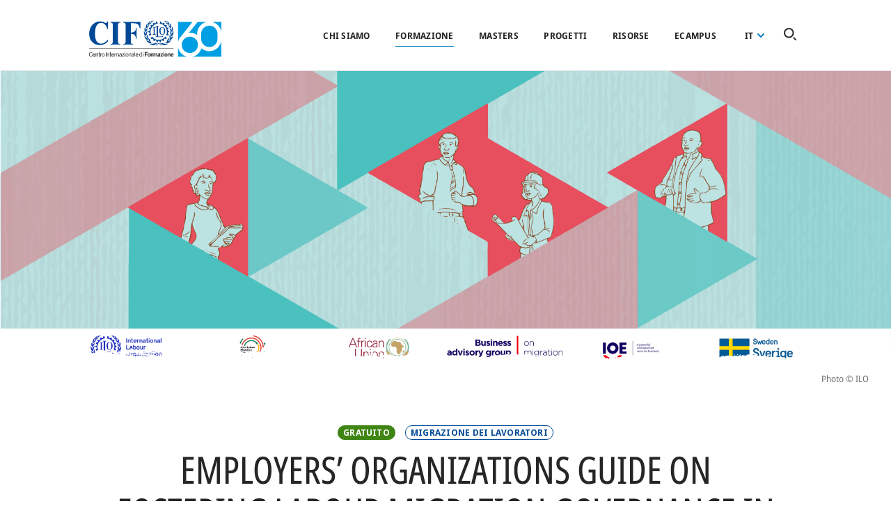

--- FILE ---
content_type: text/html; charset=UTF-8
request_url: https://www.itcilo.org/it/courses/employers-organizations-guide-fostering-labour-migration-governance-africa
body_size: 14949
content:
<!DOCTYPE html>
<html lang="it" dir="ltr" prefix="content: http://purl.org/rss/1.0/modules/content/  dc: http://purl.org/dc/terms/  foaf: http://xmlns.com/foaf/0.1/  og: http://ogp.me/ns#  rdfs: http://www.w3.org/2000/01/rdf-schema#  schema: http://schema.org/  sioc: http://rdfs.org/sioc/ns#  sioct: http://rdfs.org/sioc/types#  skos: http://www.w3.org/2004/02/skos/core#  xsd: http://www.w3.org/2001/XMLSchema# ">
<head>
  <meta charset="utf-8" />
<script async src="https://www.googletagmanager.com/gtag/js?id=UA-7136543-31"></script>
<script>window.dataLayer = window.dataLayer || [];function gtag(){dataLayer.push(arguments)};gtag("js", new Date());gtag("set", "developer_id.dMDhkMT", true);gtag("config", "UA-7136543-31", {"groups":"default","anonymize_ip":true,"page_placeholder":"PLACEHOLDER_page_path","allow_ad_personalization_signals":false});</script>
<link rel="canonical" href="https://www.itcilo.org/it/courses/employers-organizations-guide-fostering-labour-migration-governance-africa" />
<meta property="og:image" content="https://www.itcilo.org/sites/default/files/courses/cover-images/Banners%20Employers-01.png" />
<meta property="og:image:width" content="4000" />
<meta property="og:image:height" content="1334" />
<meta name="google-site-verification" content="vmSZfLuOp9cr_ua3qxC4uA2GnnP8CwC2XbsWldJeseE" />
<meta name="google-site-verification" content="aeL-XaCDymxxmNzwz6264Gp7miSqa_BMcAKZhG5JeTI" />
<meta name="Generator" content="Drupal 10 (https://www.drupal.org)" />
<meta name="MobileOptimized" content="width" />
<meta name="HandheldFriendly" content="true" />
<meta name="viewport" content="width=device-width, initial-scale=1.0" />
<link rel="icon" href="/themes/custom/itcilo_theme/favicon.ico" type="image/vnd.microsoft.icon" />
<link rel="alternate" hreflang="en" href="https://www.itcilo.org/courses/employers-organizations-guide-fostering-labour-migration-governance-africa" />
<link rel="alternate" hreflang="fr" href="https://www.itcilo.org/fr/courses/guide-des-organisations-demployeurs-sur-la-promotion-de-la-gouvernance-des-migrations-en" />
<link rel="alternate" hreflang="es" href="https://www.itcilo.org/es/courses/employers-organizations-guide-fostering-labour-migration-governance-africa" />
<link rel="alternate" hreflang="it" href="https://www.itcilo.org/it/courses/employers-organizations-guide-fostering-labour-migration-governance-africa" />
<link rel="alternate" hreflang="pt-pt" href="https://www.itcilo.org/pt/courses/employers-organizations-guide-fostering-labour-migration-governance-africa" />

  <title>Employers’ Organizations Guide on Fostering Labour Migration Governance in Africa | ITCILO</title>
  <link rel="apple-touch-icon" sizes="180x180" href="themes/custom/itcilo_theme/dist/images/brand-icons/apple-touch-icon.png">
  <link rel="icon" type="image/png" sizes="32x32" href="themes/custom/itcilo_theme/dist/images/brand-icons/favicon-32x32.png">
  <link rel="icon" type="image/png" sizes="16x16" href="themes/custom/itcilo_theme/dist/images/brand-icons/favicon-16x16.png">
  <link rel="mask-icon" href="themes/custom/itcilo_theme/dist/images/brand-icons/safari-pinned-tab.svg" color="#004996">
  <meta name="msapplication-TileColor" content="#004996">
  <meta name="theme-color" content="#004996">
  <link rel="stylesheet" media="all" href="/sites/default/files/css/css_qVHck60yKv-uPXsiEq8BY33D0HfNLqDSD4JNjgpTyUg.css?delta=0&amp;language=it&amp;theme=itcilo_theme&amp;include=eJxVTVsKwyAQvJDEI4WNDol0dcVd09rTF2pD6M8wL2YCk-rwGylcmDxDlXaoC9LgY-uVeKFuEiRXhuEviE3q1s2kTLtIy8TpDYeXcSqPq_iTLllILKsdyJi_TEO6rTFpkBNteCkIwq5So71RPfTauJ2ll9o3TnogOh1qyHPsTHiq_-KSJXbGB53JWS0" />
<link rel="stylesheet" media="all" href="/sites/default/files/css/css_XvStmyLm12MVCh5jdTe2G1sYhEVkQOqZJ0cujgCZ410.css?delta=1&amp;language=it&amp;theme=itcilo_theme&amp;include=eJxVTVsKwyAQvJDEI4WNDol0dcVd09rTF2pD6M8wL2YCk-rwGylcmDxDlXaoC9LgY-uVeKFuEiRXhuEviE3q1s2kTLtIy8TpDYeXcSqPq_iTLllILKsdyJi_TEO6rTFpkBNteCkIwq5So71RPfTauJ2ll9o3TnogOh1qyHPsTHiq_-KSJXbGB53JWS0" />

  <!-- Google Optimize -->
  <script src="https://www.googleoptimize.com/optimize.js?id=OPT-KCNWZ8S"></script>
  <!-- End Google Optimize -->
  
  <!-- Google Tag Manager -->
  <script>(function(w,d,s,l,i){w[l]=w[l]||[];w[l].push({'gtm.start':new Date().getTime(),event:'gtm.js'});var f=d.getElementsByTagName(s)[0],j=d.createElement(s),dl=l!='dataLayer'?'&l='+l:'';j.async=true;j.src='https://www.googletagmanager.com/gtm.js?id='+i+dl;f.parentNode.insertBefore(j,f);})(window,document,'script','dataLayer','GTM-5QKFD4L');</script>
  <!-- End Google Tag Manager -->
  <!-- Google Tag Manager (noscript) -->
  <noscript><iframe src="https://www.googletagmanager.com/ns.html?id=GTM-5QKFD4L" height="0" width="0" style="display:none;visibility:hidden"></iframe></noscript>
  <!-- End Google Tag Manager (noscript) -->
  <script type="text/javascript">
    (function(e,t,o,n,p,r,i){e.visitorGlobalObjectAlias=n;e[e.visitorGlobalObjectAlias]=e[e.visitorGlobalObjectAlias]||function(){(e[e.visitorGlobalObjectAlias].q=e[e.visitorGlobalObjectAlias].q||[]).push(arguments)};e[e.visitorGlobalObjectAlias].l=(new Date).getTime();r=t.createElement("script");r.src=o;r.async=true;i=t.getElementsByTagName("script")[0];i.parentNode.insertBefore(r,i)})(window,document,"https://diffuser-cdn.app-us1.com/diffuser/diffuser.js","vgo");
    vgo('setAccount', '254108969');
    vgo('setTrackByDefault', true);

    vgo('process');
  </script>
</head>
<body class="itcilo-page-courses-employers-organizations-guide-fostering-labour-migration-governance-africa node-2709 path-node page-node-type-course">

<a href="#main-content" class="visually-hidden focusable">
  Salta al contenuto principale
</a>

  <div class="dialog-off-canvas-main-canvas" data-off-canvas-main-canvas>
    <div class="layout-container">

  <div class="header-container">
    <header role="banner">
      
        <div class="region region-header">
    <div id="block-itcilo-theme-branding" class="block block-system block-system-branding-block">
  
    
        <a href="/it" rel="home" class="site-logo" tabindex="1">
      <img src="/themes/custom/itcilo_theme/logo.svg" alt="Home" />
    </a>
        <div class="site-name">
      <a href="/it" rel="home" tabindex="1">ITCILO</a>
    </div>
    </div>
<nav role="navigation" aria-labelledby="block-itcilo-theme-account-menu-menu" id="block-itcilo-theme-account-menu" class="block block-menu navigation menu--account">
            
  <h2 class="visually-hidden" id="block-itcilo-theme-account-menu-menu">User account menu</h2>
  

        
              <ul class="menu">
                    <li class="menu-level-1 menu-item">
        <a href="/it/user/login" data-drupal-link-system-path="user/login">Accedi</a>
              </li>
        </ul>
  


  </nav>
<div id="block-menusblock" class="block block-itcilo-global block-menus-block">
  
    
      <button class="hamburger hamburger--spring" type="button" aria-label="Open Navigation">
  <span class="hamburger-box">
    <span class="hamburger-inner">Menu icon</span>
  </span>
</button>

<div class="main-menu-container">
  <div class="main-menu-wrapper">
    <div class="menu-block-main">
      
              <ul class="menu">
                    <li class="menu-level-1 menu-item menu-item--expanded">
        <a href="/it/about" data-drupal-link-system-path="node/1084">Chi siamo</a>
                                <ul class="menu">
                    <li class="menu-level-2 menu-item">
        <a href="/it/about" data-drupal-link-system-path="node/1084">Panoramica</a>
              </li>
                <li class="menu-level-2 menu-item">
        <a href="/it/about/board" data-drupal-link-system-path="node/1488">Consiglio</a>
              </li>
                <li class="menu-level-2 menu-item">
        <a href="/it/chi-siamo/history" data-drupal-link-system-path="node/2953">Storia</a>
              </li>
                <li class="menu-level-2 menu-item">
        <a href="/it/about/turin-campus" data-drupal-link-system-path="node/1082">Campus</a>
              </li>
                <li class="menu-level-2 menu-item">
        <a href="/it/chi-siamo/teams" data-drupal-link-system-path="node/1086">Squadre</a>
              </li>
                <li class="menu-level-2 menu-item">
        <a href="/it/topics" data-drupal-link-system-path="node/1289">Temi</a>
              </li>
                <li class="menu-level-2 menu-item">
        <a href="/it/node/3582" title="Social partners" data-drupal-link-system-path="node/3582">Social partners</a>
              </li>
        </ul>
  
              </li>
                <li class="menu-level-1 menu-item menu-item--expanded menu-item--active-trail">
        <a href="/it/formazione" data-drupal-link-system-path="node/2623">Formazione</a>
                                <ul class="menu">
                    <li class="menu-level-2 menu-item">
        <a href="/it/formazione" data-drupal-link-system-path="node/2623">Panoramica</a>
              </li>
                <li class="menu-level-2 menu-item menu-item--active-trail">
        <a href="/it/courses" class="main-menu--courses" data-drupal-link-system-path="courses">Corsi</a>
              </li>
                <li class="menu-level-2 menu-item">
        <a href="/it/formazione/corsi-su-misura" data-drupal-link-system-path="node/2888">Corsi su misura</a>
              </li>
                <li class="menu-level-2 menu-item">
        <a href="/it/formazione/diplomi" data-drupal-link-system-path="node/2314">Diplomas</a>
              </li>
                <li class="menu-level-2 menu-item">
        <a href="/it/node/2979" data-drupal-link-system-path="node/2979">Masterclasses</a>
              </li>
                <li class="menu-level-2 menu-item">
        <a href="/it/node/3474" data-drupal-link-system-path="node/3474">Keynotes</a>
              </li>
        </ul>
  
              </li>
                <li class="menu-level-1 menu-item">
        <a href="/it/turin-school-of-development/masters-courses" data-drupal-link-system-path="node/1466">Masters</a>
              </li>
                <li class="menu-level-1 menu-item menu-item--collapsed">
        <a href="/it/node/2887" data-drupal-link-system-path="node/2887">Progetti</a>
              </li>
                <li class="menu-level-1 menu-item menu-item--collapsed">
        <a href="/it/node/2876" data-drupal-link-system-path="node/2876">Risorse</a>
              </li>
                <li class="menu-level-1 menu-item">
        <a href="https://ecampus.itcilo.org/">eCampus</a>
              </li>
        </ul>
  


      <div id="block-dropdownlanguagecontent--2" class="block block-dropdown-language block-dropdown-languagelanguage-content">
  
    
        <div class="dropbutton-wrapper"><div class="dropbutton-widget"><ul class="dropdown-language-item dropbutton"><li class="it active" data-title="Italiano"><span class="language-link active-language">it</span></li><li class="en" data-title="English"><a href="/courses/employers-organizations-guide-fostering-labour-migration-governance-africa" class="language-link" hreflang="en">English</a></li><li class="fr" data-title="Français"><a href="/fr/courses/guide-des-organisations-demployeurs-sur-la-promotion-de-la-gouvernance-des-migrations-en" class="language-link" hreflang="fr">Français</a></li><li class="es" data-title="Español"><a href="/es/courses/employers-organizations-guide-fostering-labour-migration-governance-africa" class="language-link" hreflang="es">Español</a></li><li class="pt-pt" data-title="Português"><a href="/pt/courses/employers-organizations-guide-fostering-labour-migration-governance-africa" class="language-link" hreflang="pt-pt">Português</a></li></ul></div></div>
  </div>

    </div>
  </div>
  <div class="block block-itcilo-global block-global-search-icon-block">
  
    
      
<button id="global-search-trigger" value="Global search icon">
  <svg viewBox="0 0 18 18">
    <path d="M7.31,14.62a7.31,7.31,0,1,1,7.31-7.31A7.32,7.32,0,0,1,7.31,14.62ZM7.31,2a5.31,5.31,0,1,0,5.31,5.31A5.31,5.31,0,0,0,7.31,2Zm10.4,15.71a1,1,0,0,0,0-1.42l-2.66-2.65a1,1,0,0,0-1.41,1.41l2.65,2.66A1,1,0,0,0,17,18,1,1,0,0,0,17.71,17.71Z"/>
  </svg>
  <h3>Search for a course, topic, project ...</h3>
</button>

  </div>

</div>

  </div>

  </div>

    </header>

      </div>

        <div class="region region-breadcrumbs">
    <div id="block-itcilo-theme-breadcrumbs" class="block block-system block-system-breadcrumb-block">
  
    
        <nav class="breadcrumb" role="navigation" aria-labelledby="system-breadcrumb">
    <h2 id="system-breadcrumb" class="visually-hidden">Briciole di pane</h2>
    <ol>
          <li>
                  <a href="/it">Home</a>
              </li>
          <li>
                  <a href="/it/courses">Courses</a>
              </li>
        </ol>
  </nav>

  </div>

  </div>

  
        <div class="region region-highlighted">
    <div data-drupal-messages-fallback class="hidden"></div>

  </div>

  
  
  <main role="main">
    <a id="main-content" tabindex="-1"></a>
    
    
    <div class="layout-content">
        <div class="region region-content">
    <div id="block-globalsearchblock" class="block block-itcilo-global block-global-search-block">
  
    
      <div id="search-module" class="search-module" role="dialog" aria-modal="true" aria-label="Search Dialog">
  <div id="input-container" class="search-module__input-container">
    <div class="wrapper">
      <div id="search-input" class="search-input"><span class="search-input__highlight"></span>
        <form class="global-search-form" data-drupal-selector="global-search-form" action="/it/courses/employers-organizations-guide-fostering-labour-migration-governance-africa" method="post" id="global-search-form" accept-charset="UTF-8">
  <div class="js-form-item form-item js-form-type-textfield form-type-textfield js-form-item-global-search-input form-item-global-search-input form-no-label">
        <input autocomplete="off" placeholder="Search for a course, topic, project…" data-drupal-selector="edit-global-search-input" type="text" id="edit-global-search-input" name="global_search_input" value="" size="64" maxlength="255" class="form-text" />

        </div>
<input class="search-submit button js-form-submit form-submit" data-drupal-selector="edit-global-search-submit" type="submit" id="edit-global-search-submit" name="op" value="Cerca" />
<input autocomplete="off" data-drupal-selector="form-jyq-o5etdokaf-ak4r867cyim8zsbeuefehpxi0phq4" type="hidden" name="form_build_id" value="form-jYQ-O5EtDOKaF-aK4r867cYim8ZSBeUEFEHPxi0PHq4" />
<input data-drupal-selector="edit-global-search-form" type="hidden" name="form_id" value="global_search_form" />

</form>

      </div>
      <button class="close-btn" aria-label="Close dialog">
        <span>close search widget</span>
        <svg class="close" viewBox="0 0 21.3 19.5">
          <g>
            <path d="M17.8,3.7L4.6,16.9c-0.3,0.3-0.8,0.3-1.1,0c-0.3-0.3-0.3-0.8,0-1.1L16.7,2.6c0.3-0.3,0.8-0.3,1.1,0C18.1,2.9,18.1,3.4,17.8,3.7z"></path>
            <path d="M16.7,16.9L3.5,3.7c-0.3-0.3-0.3-0.8,0-1.1s0.8-0.3,1.1,0l13.2,13.2c0.3,0.3,0.3,0.8,0,1.1C17.5,17.2,17,17.2,16.7,16.9z"></path>
          </g>
        </svg>
      </button>
    </div>
  </div>
  <div id="search-module-results" class="search-module__results">
    <div class="wrapper">
      <div id="search-module__results_suggestions">

      </div>
      <div class="ajax-progress ajax-progress-throbber visually-hidden">
        <div class="throbber">&nbsp;</div>
      </div>
    </div>
    <div class="more-link all-results visually-hidden">
      <a href="#" id="all-results-link">View all results</a>
    </div>
  </div>
</div>

  </div>
<div id="block-itcilo-theme-page-title" class="block block-core block-page-title-block">
  
    
      
  <h1 class="page-title"><span class="view-mode-full field field--name-title field--type-string field--label-hidden">Employers’ Organizations Guide on Fostering Labour Migration Governance in Africa</span>
</h1>


  </div>
<div id="block-itcilo-theme-content" class="block block-system block-system-main-block">
  
    
        <div data-track-id="2709" class="node-view-mode-full node-course node-2709 layout layout--onecol">
    <div  class="layout__region layout__region--content">
      
      
<div  class="group-page-intro">
    
            <div class="view-mode-full field field--name-field-cover-image field--type-image field--label-hidden field__item">    <picture>
                  <source srcset="/sites/default/files/styles/fullscreen_image_large/public/courses/cover-images/Banners%20Employers-01.png?h=b5815beb&amp;itok=jCzsStFl 1x" media="all and (min-width: 2001px)" type="image/png" width="4000" height="1332"/>
              <source srcset="/sites/default/files/styles/fullscreen_image/public/courses/cover-images/Banners%20Employers-01.png?h=b5815beb&amp;itok=SIeqd3t6 1x" media="all and (min-width: 1001px) and (max-width: 2000px)" type="image/png" width="2000" height="666"/>
              <source srcset="/sites/default/files/styles/fullscreen_image_small/public/courses/cover-images/Banners%20Employers-01.png?h=b5815beb&amp;itok=s3oL4i2y 1x" media="all and (min-width: 501px) and (max-width: 1000px)" type="image/png" width="1000" height="400"/>
              <source srcset="/sites/default/files/styles/fullscreen_image_xs/public/courses/cover-images/Banners%20Employers-01.png?h=b5815beb&amp;itok=lt3XWdYw 1x" media="all and (max-width: 500px)" type="image/png" width="500" height="280"/>
                  <img loading="eager" width="2000" height="666" src="/sites/default/files/styles/fullscreen_image/public/courses/cover-images/Banners%20Employers-01.png?h=b5815beb&amp;itok=SIeqd3t6" alt="banner" typeof="foaf:Image" />

  </picture>

</div>
      
<div  class="group-photo-details">
    
            <div class="view-mode-full field field--name-field-photo-credits field--type-string field--label-hidden field__item">Photo © ILO</div>
      
  </div>
<div  class="group-typology-topics">
    
            <div class="view-mode-full free field field--name-field-course-typology field--type-entity-reference field--label-hidden field__item">Gratuito</div>
      
      <div class="view-mode-full field field--name-field-topics field--type-entity-reference field--label-hidden field__items">
              <div class="field__item"><a href="/it/topics/migrazione-dei-lavoratori" hreflang="it">Migrazione dei lavoratori</a></div>
          </div>
  
  </div>
            <div class="view-mode--custom field field--name-node-title field--type-ds field--label-hidden field__item"><h1>
  Employers’ Organizations Guide on Fostering Labour Migration Governance in Africa
</h1>
</div>
      
            <div class="view-mode-full clearfix text-formatted field field--name-field-subtitle field--type-text-long field--label-hidden field__item"><p><span><span><span><span lang="EN-US">A Capacity-building Toolkit</span></span></span></span></p>
</div>
      <div class="field--name-field-date-range view-mode-full">Autoguidato</div>
            <div class="view-mode--custom field field--name-course-available-languages field--type-ds field--label-hidden field__item"><div class="list-available-languages">Il corso è disponibile in <a href="/courses/employers-organizations-guide-fostering-labour-migration-governance-africa" hreflang="en">English</a>, <a href="/fr/courses/guide-des-organisations-demployeurs-sur-la-promotion-de-la-gouvernance-des-migrations-en" hreflang="fr">Français</a></div></div>
      
  </div>
            <div class="view-mode-full field field--name-field-key-features field--type-entity-reference-revisions field--label-hidden field__item">  <div class="paragraph paragraph--type--key-features paragraph--view-mode--default">
          
      <div class="view-mode-default field field--name-field-key-features field--type-entity-reference-revisions field--label-hidden field__items">
              <div class="field__item">  <div class="paragraph paragraph--type--key-features-item paragraph--view-mode--default">
          
      </div>
</div>
          </div>
  
      </div>
</div>
      
  <div class="view-mode-full clearfix text-formatted field field--name-field-description-map field--type-text-long field--label-above">
    <div class="field__label">Presentazione del corso</div>
              <div class="field__item"><p><span><span><span lang="EN-US">In recent years, the complexity and diversity of the migration narrative has spiralled at a rapid speed and direction due to the multitude of economic, environmental and political struggles that many countries in the African continent are facing. The COVID-19 pandemic has exacerbated this phenomenon. Despite its complexity, the benefits of labour migration can be shared between countries of origin and destination, as well as national and migrant workers, by ensuring access to decent and productive employment. The employers have an important stake in the type and scale of labour migration that takes place, as it expands the labour pool and brings diversity and much-needed skills, especially in those sectors where employers find it hard to retain or access local talent. Furthermore, employers can benefit from professional and ethical recruitment specialists who ensure access to talent and follow established compliance measures in delivering it. </span></span></span></p>
<p>&nbsp;</p>
<p><span><span><span lang="EN-US">This guide, funded by the Government of Sweden, is the culmination of an intense collaborative work between the IOE, ILO and the Business Advisory group on Migration, with valuable inputs and feedback from employers’ organisations in Africa in the drafting and finalization process. The self-guided toolkit is an interactive and user-friendly training material that reflects international and continental expertise, knowledge and best practices. It is intending to support EBMOs in Africa and their members to contribute substantively to labour migration policies, frameworks and governance, through enhanced dialogue with governments. </span></span></span></p>
</div>
          </div>

  <div class="view-mode-full clearfix text-formatted field field--name-field-target-audience field--type-text-long field--label-above">
    <div class="field__label">Chi si iscrive a questo corso?</div>
              <div class="field__item"><p><span><span><span lang="EN-US"><span>The course is designed for officials, policy-makers and practitioners of public institutions and ministries dealing with migration, trafficking and/or forced labour; representatives of workers' and employers' organizations; representatives of public and private employment agencies; staff of NGOs and civil society organizations; experts from international agencies and other key actors concerned with these issues.</span></span></span></span></p>
</div>
          </div>

      <div class="view-mode-full field field--name-field-layout-elements field--type-entity-reference-revisions field--label-hidden field__items">
              <div class="field__item">  <div class="paragraph paragraph--type--title-text paragraph--view-mode--default">
          
            <div class="view-mode-default field field--name-field-title field--type-string field--label-hidden field__item">Objectives </div>
      
            <div class="view-mode-default clearfix text-formatted field field--name-field-text field--type-text-long field--label-hidden field__item"><p><span><span><span><span lang="EN-US"><span>Participants will learn about:</span></span></span></span></span></p>
<ul>
<li><span><span><span><span lang="EN-US"><span>Data on global and inter/intra African labour migration and its benefits. </span></span></span></span></span></li>
<li><span><span><span><span lang="EN-US"><span>ILOs and IOE’s mandate on labour migration.</span></span></span></span></span></li>
<li><span><span><span><span lang="EN-US"><span>International and regional labour migration policy frameworks.</span></span></span></span></span></li>
<li><span><span><span><span><span><span lang="EN-US">International instruments and international labour standards relevant to responsible and fair recruitment.</span></span></span></span></span></span></li>
<li><span><span><span><span><span><span lang="EN-US">The importance of social dialogue and institutional consultation mechanisms for EBMOs, business and enterprises voluntary initiatives, and multi-stakeholder initiatives. </span></span></span></span></span></span></li>
<li><span><span><span><span><span><span lang="EN-US">The role of employers’ organizations in promoting responsible and fair recruitment, inclusive labour markets, and comprehensive labour migration policies. </span></span></span></span></span></span></li>
<li><span><span><span><span><span><span lang="EN-US">Global and regional best practices of employers’ organizations </span></span></span></span></span></span></li>
</ul>
</div>
      
      </div>
</div>
              <div class="field__item">  <div class="paragraph paragraph--type--title-text paragraph--view-mode--default">
          
            <div class="view-mode-default field field--name-field-title field--type-string field--label-hidden field__item">Methodology and certification</div>
      
            <div class="view-mode-default clearfix text-formatted field field--name-field-text field--type-text-long field--label-hidden field__item"><p><span><span><span>The course consists of a number of online modules offered via the ITCILO e-Campus online platform-</span></span></span></p>
<p><span><span><span>This course provides a flexible learning journey as it is completely asynchronous, composed of several self-guided modules.</span></span></span></p>
<p><span><span><span>At the end of course and after successfully completing the final quiz, participants will be granted a certificate of participation.</span></span></span></p>
</div>
      
      </div>
</div>
              <div class="field__item">  <div class="paragraph paragraph--type--title-text paragraph--view-mode--default">
          
            <div class="view-mode-default field field--name-field-title field--type-string field--label-hidden field__item">Structure</div>
      
            <div class="view-mode-default clearfix text-formatted field field--name-field-text field--type-text-long field--label-hidden field__item"><p><span><span><span lang="EN-US">The toolkit is composed of 4 training modules, each module has examples of international good practices and highlights the role that employers’ organizations play in each thematic area. </span></span></span></p>
<p>&nbsp;</p>
<p><span><span><span lang="EN-US"><a data-entity-type="file" data-entity-uuid="d8bc499f-9d4b-4ca5-949f-30b658a28697" href="/sites/default/files/inline-files/2232%20ILO%20Employers%20Organizations%20Guide_FINAL%20HIRES.pdf"><strong><span><span>DOWNLOAD PDF</span></span></strong></a>&nbsp; version of&nbsp;</span><strong><span lang="EN-US">Employers’ Organizations Guide on Fostering Labour Migration Governance in Africa</span></strong></span></span></p>
<p>&nbsp;</p>
<p><span><span><span><span><strong><span lang="EN-US"><span>Module 1.</span></span></strong></span></span></span></span></p>
<p><span><span><span><span><span lang="EN-US"><span>Policy, Legal Frameworks and Institutional Consultation Mechanisms</span></span></span></span></span></span></p>
<p><span><span><span><span><strong><span lang="EN-US"><span>Module 2. </span></span></strong></span></span></span></span></p>
<p><span><span><span><span><span lang="EN-US"><span>Fostering Labour Migration Governance in Africa: Frameworks for Skills Mobility</span></span></span></span></span></span><span><span><span><span><strong>&nbsp; &nbsp; &nbsp; &nbsp; &nbsp; &nbsp; &nbsp; &nbsp; &nbsp; &nbsp; &nbsp; &nbsp;&nbsp;</strong></span></span></span></span></p>
<p><span><span><span><span><strong><span lang="EN-US"><span>Module 3. </span></span></strong></span></span></span></span></p>
<p><span><span><span><span><span lang="EN-US"><span>Ensuring Responsible and Fair Recruitment, fostering Social Protection, and contributing to labour market integration<strong>&nbsp; &nbsp; &nbsp; &nbsp; &nbsp; &nbsp; &nbsp; &nbsp; &nbsp; &nbsp; &nbsp; &nbsp; &nbsp; &nbsp; &nbsp; &nbsp; &nbsp; &nbsp; &nbsp;&nbsp;</strong></span></span></span></span></span></span></p>
<p><span><span><span><span><strong><span lang="EN-US"><span>Module 4.</span></span></strong></span></span></span></span></p>
<p><span><span><span><span><span lang="EN-US"><span>Addressing Skills Shortages and Skills Development</span></span></span></span></span></span></p>
</div>
      
      </div>
</div>
              <div class="field__item">  <div class="paragraph paragraph--type--box-cta paragraph--view-mode--default">
          
      <div class="view-mode-default field field--name-field-cta field--type-link field--label-hidden field__items">
              <div class="field__item"><a href="https://ecampus.itcilo.org/course/view.php?id=2289">Start Course</a></div>
          </div>
  
      </div>
</div>
          </div>
  
    </div>
  </div>


  </div>
<div id="block-coursehelpblock" class="block block-itcilo-courses block-course-help-block">
  
    
      <div class="clear-both">
  <h2><span>Domande?</span> Abbiamo le risposte</h2>
  <div class="block-actions">
    <a class="button" href="/it/frequently-asked-questions" target="_blank">Leggete le nostre FAQ</a>
      </div>
</div>

  </div>
<div class="views-element-container block block-views block-views-blockcourses-block-courses-siblings" id="block-views-block-courses-block-courses-siblings">
  
      <h2>Corsi</h2>
    
      <div><div class="view view-courses view-id-courses view-display-id-block_courses_siblings js-view-dom-id-a17564b554e313cf3c1f020f05e9d883ab7e5ed752d316672661f9776d0a3c86">
  
    
      
      <div class="view-content">
          <div class="views-row">  <div data-track-id="2658" class="node-view-mode-teaser node-course node-2658 layout layout--onecol">
    <div  class="layout__region layout__region--content">
      
      <a href="/it/courses/e-learning-extending-social-protection-migrant-workers-refugees-and-their-families-0" class="field-group-link group-node-link" hreflang="it">
            <div class="view-mode-teaser field field--name-field-cover-image field--type-image field--label-hidden field__item">    <picture>
                  <source srcset="/sites/default/files/styles/course_teaser_image_l/public/courses/cover-images/A9718835.jpeg?h=06511ed3&amp;itok=Pw98fBJK 1x" media="all and (min-width: 2001px)" type="image/jpeg" width="570" height="320"/>
              <source srcset="/sites/default/files/styles/course_teaser_image_m/public/courses/cover-images/A9718835.jpeg?h=06511ed3&amp;itok=6-H4kpHh 1x" media="all and (min-width: 1001px) and (max-width: 2000px)" type="image/jpeg" width="270" height="150"/>
              <source srcset="/sites/default/files/styles/course_teaser_image_m/public/courses/cover-images/A9718835.jpeg?h=06511ed3&amp;itok=6-H4kpHh 1x" media="all and (min-width: 501px) and (max-width: 1000px)" type="image/jpeg" width="270" height="150"/>
              <source srcset="/sites/default/files/styles/course_teaser_image_m/public/courses/cover-images/A9718835.jpeg?h=06511ed3&amp;itok=6-H4kpHh 1x" media="all and (max-width: 500px)" type="image/jpeg" width="270" height="150"/>
                  <img loading="eager" width="270" height="150" src="/sites/default/files/styles/course_teaser_image_m/public/courses/cover-images/A9718835.jpeg?h=06511ed3&amp;itok=6-H4kpHh" alt="E-Learning on Adopting a rights-based approach to labour migration and promoting the protection of migrant workers&#039; rights" typeof="foaf:Image" />

  </picture>

</div>
      
<div  class="group-typology-topics">
    
      <div class="view-mode-teaser field field--name-field-topics field--type-entity-reference field--label-hidden field__items">
              <div class="field__item">Migrazione dei lavoratori</div>
          </div>
  
  </div>
            <div class="view-mode--custom field field--name-node-title field--type-ds field--label-hidden field__item"><h2>
  Protecting the rights of migrants in the labour force: adopting a rights-based approach to labour migration
</h2>
</div>
      
            <div class="view-mode-teaser field field--name-field-date-range field--type-daterange field--label-hidden field__item">16 Febbraio&ndash;27 Marzo 2026</div>
      
<div  class="group-mode-languages">
    
            <div class="view-mode-teaser field field--name-field-mode field--type-entity-reference field--label-hidden field__item">Online</div>
      
      <div class="view-mode-teaser field field--name-field-languages field--type-entity-reference field--label-hidden field__items">
              <div class="field__item">Inglese</div>
          </div>
  
  </div></a>
    </div>
  </div>

</div>
    <div class="views-row">  <div data-track-id="2107" class="node-view-mode-teaser node-course node-2107 layout layout--onecol">
    <div  class="layout__region layout__region--content">
      
      <a href="/it/courses/access-decent-work-refugees-and-other-forcibly-displaced-persons" class="field-group-link group-node-link" hreflang="it">
            <div class="view-mode-teaser field field--name-field-cover-image field--type-image field--label-hidden field__item">    <picture>
                  <source srcset="/sites/default/files/styles/course_teaser_image_l/public/courses/cover-images/A9718836.png?h=e51052eb&amp;itok=YRyFfj16 1x" media="all and (min-width: 2001px)" type="image/png" width="570" height="320"/>
              <source srcset="/sites/default/files/styles/course_teaser_image_m/public/courses/cover-images/A9718836.png?h=e51052eb&amp;itok=zylr6axO 1x" media="all and (min-width: 1001px) and (max-width: 2000px)" type="image/png" width="270" height="150"/>
              <source srcset="/sites/default/files/styles/course_teaser_image_m/public/courses/cover-images/A9718836.png?h=e51052eb&amp;itok=zylr6axO 1x" media="all and (min-width: 501px) and (max-width: 1000px)" type="image/png" width="270" height="150"/>
              <source srcset="/sites/default/files/styles/course_teaser_image_m/public/courses/cover-images/A9718836.png?h=e51052eb&amp;itok=zylr6axO 1x" media="all and (max-width: 500px)" type="image/png" width="270" height="150"/>
                  <img loading="eager" width="270" height="150" src="/sites/default/files/styles/course_teaser_image_m/public/courses/cover-images/A9718836.png?h=e51052eb&amp;itok=zylr6axO" alt="Access to decent work for refugees and other forcibly displaced persons" typeof="foaf:Image" />

  </picture>

</div>
      
<div  class="group-typology-topics">
    
      <div class="view-mode-teaser field field--name-field-topics field--type-entity-reference field--label-hidden field__items">
              <div class="field__item">Migrazione dei lavoratori</div>
          </div>
  
  </div>
            <div class="view-mode--custom field field--name-node-title field--type-ds field--label-hidden field__item"><h2>
  Access to decent work for refugees and other forcibly displaced persons
</h2>
</div>
      
            <div class="view-mode-teaser field field--name-field-date-range field--type-daterange field--label-hidden field__item">16 Marzo&ndash;24 Aprile 2026</div>
      
<div  class="group-mode-languages">
    
            <div class="view-mode-teaser field field--name-field-mode field--type-entity-reference field--label-hidden field__item">Online</div>
      
      <div class="view-mode-teaser field field--name-field-languages field--type-entity-reference field--label-hidden field__items">
              <div class="field__item">Inglese</div>
          </div>
  
  </div></a>
    </div>
  </div>

</div>
    <div class="views-row">  <div data-track-id="2103" class="node-view-mode-teaser node-course node-2103 layout layout--onecol">
    <div  class="layout__region layout__region--content">
      
      <a href="/it/node/2103" class="field-group-link group-node-link" hreflang="it">
            <div class="view-mode-teaser field field--name-field-cover-image field--type-image field--label-hidden field__item">    <picture>
                  <source srcset="/sites/default/files/styles/course_teaser_image_l/public/courses/cover-images/A9718838.jpeg?h=98993382&amp;itok=9QuTD-DX 1x" media="all and (min-width: 2001px)" type="image/jpeg" width="570" height="320"/>
              <source srcset="/sites/default/files/styles/course_teaser_image_m/public/courses/cover-images/A9718838.jpeg?h=98993382&amp;itok=gC7Hcl80 1x" media="all and (min-width: 1001px) and (max-width: 2000px)" type="image/jpeg" width="270" height="150"/>
              <source srcset="/sites/default/files/styles/course_teaser_image_m/public/courses/cover-images/A9718838.jpeg?h=98993382&amp;itok=gC7Hcl80 1x" media="all and (min-width: 501px) and (max-width: 1000px)" type="image/jpeg" width="270" height="150"/>
              <source srcset="/sites/default/files/styles/course_teaser_image_m/public/courses/cover-images/A9718838.jpeg?h=98993382&amp;itok=gC7Hcl80 1x" media="all and (max-width: 500px)" type="image/jpeg" width="270" height="150"/>
                  <img loading="eager" width="270" height="150" src="/sites/default/files/styles/course_teaser_image_m/public/courses/cover-images/A9718838.jpeg?h=98993382&amp;itok=gC7Hcl80" alt="Developing, Negotiating and Implementing Bilateral Labour Agreements" typeof="foaf:Image" />

  </picture>

</div>
      
<div  class="group-typology-topics">
    
      <div class="view-mode-teaser field field--name-field-topics field--type-entity-reference field--label-hidden field__items">
              <div class="field__item">Migrazione dei lavoratori</div>
          </div>
  
  </div>
            <div class="view-mode--custom field field--name-node-title field--type-ds field--label-hidden field__item"><h2>
  Developing, Negotiating and Implementing Bilateral Labour Agreements
</h2>
</div>
      
            <div class="view-mode-teaser field field--name-field-date-range field--type-daterange field--label-hidden field__item">13 Aprile&ndash;15 Maggio 2026</div>
      
<div  class="group-mode-languages">
    
            <div class="view-mode-teaser field field--name-field-mode field--type-entity-reference field--label-hidden field__item">Mista</div>
      
      <div class="view-mode-teaser field field--name-field-languages field--type-entity-reference field--label-hidden field__items">
              <div class="field__item">Inglese</div>
          </div>
  
  </div></a>
    </div>
  </div>

</div>

    </div>
  
          </div>
</div>

  </div>
<div class="views-element-container block block-views block-views-blocktopics-block-related-topics-generic" id="block-views-block-topics-block-related-topics-generic">
  
      <h2>Aree di competenza </h2>
    
      <div><div class="view view-topics view-id-topics view-display-id-block_related_topics_generic js-view-dom-id-f38c755133d23c6b4fa0555b310981006777c1e39f9203302cd5f7be51736bc7">
  
    
      
      <div class="view-content">
          <div class="views-row">  <div class="taxonomy-term-view-mode-teaser-compact taxonomy-term-topics taxonomy-term-167 layout layout--onecol">
    <div  class="layout__region layout__region--content">
      
      <a href="/it/topics/migrazione-dei-lavoratori" class="field-group-link group-term-link" hreflang="it">
            <div class="view-mode-teaser-compact field field--name-field-cover-image field--type-image field--label-hidden field__item"><div class="_12802" style="background-image: url('https://www.itcilo.org/sites/default/files/styles/small_thumbnail/public/topics/cover-images/LM%20Diploma%20-%20rectangle%20light.jpg?h=3a367363&amp;itok=UJvL053W');">
  &nbsp;
</div>
</div>
      
            <div class="view-mode--custom field field--name-taxonomy-term-title field--type-ds field--label-hidden field__item"><h2>
  Migrazione dei lavoratori
</h2>
</div>
      </a>
    </div>
  </div>

</div>

    </div>
  
          </div>
</div>

  </div>

  </div>

    </div>
          <div class="layout-after-content">
          <div class="region region-after-content">
    <div id="block-backtotopblock" class="block block-itcilo-global block-back-to-top-block">
  
    
      <div class="back-to-top">
    <a href="#" class="back-to-top-btn">Back to top</a>
</div>

  </div>
<div id="block-newsletter" class="block block-itcilo-global block-newsletter-block">
  
    
      <div class="clear-both wrapper">
  <div class="newsletter--bg-image"></div>
  <div class="newsletter--info">
    <h2 class="newsletter--title">Newsletter</h2>
          <p class="newsletter--subtitle">Ricevete aggiornamenti, storie e informazioni pratiche direttamente nella vostra posta in arrivo.</p>
        <div class="newsletter--signup-link"><a href="https://itcilo63346.activehosted.com/f/5" class="button button--small" target="_blank">Iscrivetevi</a></div>
  </div>
</div>

  </div>

  </div>

      </div>    
    
  </main>

  
      <footer role="contentinfo">
        <div class="region region-footer">
    <div id="block-footerblock" class="block block-itcilo-global block-footer-block">
  
    
      <div class="footer-block">
  <div class="footer-block-container">
    <div class="footer-block-wrapper">
      <div class="footer-top">
        <div class="footer-logo-wrapper">
          <div class="footer-logo"></div>
                      <div class="footer--address"><p>Centro internazionale di formazione&nbsp;dell'ILO<br><br />
Viale Maestri del Lavoro, 10<br><br />
10127 Torino - Italia</p>
</div>
                    <div class="block block-itcilo-global block-socials-footer-block">
  
    
      <div class="social--icons-footer-container">
  <ul class="social--icons-footer-list">
    <li class="social--icons-footer-item facebook">
      <a href="https://www.facebook.com/itcilo" target="_blank">
        <img src="/themes/custom/itcilo_theme/dist/images/symbols/facebook-white.svg" alt="Visit us on Facebook" class="logo" />
      </a>
    </li>
    <li class="social--icons-footer-item twitter">
      <a href="https://twitter.com/itcilo" target="_blank">
        <img src="/themes/custom/itcilo_theme/dist/images/symbols/twitter-white.svg" alt="Visit us on Twitter" class="logo" />
      </a>
    </li>
    <li class="social--icons-footer-item linkedin">
      <a href="https://www.linkedin.com/school/the-international-training-centre-of-the-ilo/" target="_blank">
        <img src="/themes/custom/itcilo_theme/dist/images/symbols/linkedin-white.svg" alt="Visit us on Linkedin" class="logo" />
      </a>
    </li>
  </ul>
</div>

  </div>

        </div>
        <div class="footer-menus-wrapper">
          
              <ul class="menu">
                    <li class="menu-level-1 menu-item menu-item--collapsed">
        <a href="/it/about" data-drupal-link-system-path="node/1084">Chi siamo</a>
              </li>
                <li class="menu-level-1 menu-item menu-item--collapsed menu-item--active-trail">
        <a href="/it/formazione" data-drupal-link-system-path="node/2623">Formazione</a>
              </li>
                <li class="menu-level-1 menu-item">
        <a href="/it/turin-school-of-development/masters-courses" data-drupal-link-system-path="node/1466">Masters</a>
              </li>
                <li class="menu-level-1 menu-item menu-item--collapsed">
        <a href="/it/node/2887" data-drupal-link-system-path="node/2887">Progetti</a>
              </li>
                <li class="menu-level-1 menu-item menu-item--collapsed">
        <a href="/it/node/2876" data-drupal-link-system-path="node/2876">Risorse</a>
              </li>
                <li class="menu-level-1 menu-item">
        <a href="https://ecampus.itcilo.org/">eCampus</a>
              </li>
        </ul>
  


          
              <ul class="menu">
                    <li class="menu-level-1 menu-item">
        <a href="/it/turin-school-of-development" data-drupal-link-system-path="node/1453">Turin School of Development</a>
              </li>
                <li class="menu-level-1 menu-item">
        <a href="https://www.itcilo.org/topics">Topics</a>
              </li>
                <li class="menu-level-1 menu-item">
        <a href="/it/about/turin-campus" data-drupal-link-system-path="node/1082">Campus di Torino</a>
              </li>
                <li class="menu-level-1 menu-item">
        <a href="/it/chi-siamo/teams" data-drupal-link-system-path="node/1086">Team dei programmi</a>
              </li>
                <li class="menu-level-1 menu-item">
        <a href="/it/about/board" data-drupal-link-system-path="node/1488">Consiglio del Centro</a>
              </li>
                <li class="menu-level-1 menu-item">
        <a href="/it/about/jobs" data-drupal-link-system-path="node/1083">Lavora con noi</a>
              </li>
                <li class="menu-level-1 menu-item">
        <a href="/it/news" data-drupal-link-system-path="news">News e comunicati stampa</a>
              </li>
                <li class="menu-level-1 menu-item">
        <a href="/it/frequently-asked-questions" data-drupal-link-system-path="node/1537">FAQ</a>
              </li>
                <li class="menu-level-1 menu-item">
        <a href="/it/applications-payments-cancellation" data-drupal-link-system-path="node/1769">Applications, payments, and cancellation</a>
              </li>
        </ul>
  


          
              <ul class="menu">
                    <li class="menu-level-1 menu-item">
        <a href="https://blog.itcilo.org/">Blog</a>
              </li>
                <li class="menu-level-1 menu-item">
        <a href="https://campuslife.itcilo.org/">Vita al campus</a>
              </li>
                <li class="menu-level-1 menu-item">
        <a href="https://www.itcilo.org/alumni">Alumni</a>
              </li>
                <li class="menu-level-1 menu-item">
        <a href="https://virtualreality.itcilo.org/">Virtual reality</a>
              </li>
                <li class="menu-level-1 menu-item">
        <a href="https://www.itcilo.org/digital-credentials">Digital credentials</a>
              </li>
                <li class="menu-level-1 menu-item">
        <a href="https://www.itcilo.org/iso-certifications">Certificazioni</a>
              </li>
                <li class="menu-level-1 menu-item">
        <a href="https://www.ilo.org/global/lang--en/index.htm">Sito web dell’ILO</a>
              </li>
                <li class="menu-level-1 menu-item">
        <a href="/it/contact-us" data-drupal-link-system-path="node/1550">Contatti</a>
              </li>
        </ul>
  


        </div>
      </div>
      <div class="footer-bottom">
                  <p class="footer--copyright"><p>© 2022 Centro internazionale di formazione dell'ILO. Tutti i diritti riservati.&nbsp;<a href="/it/informativa-sulla-privacy" target="_blank">Riservatezza</a>.</p>
</p>
                <div id="block-dropdownlanguagecontent" class="block block-dropdown-language block-dropdown-languagelanguage-content">
  
    
        <div class="dropbutton-wrapper"><div class="dropbutton-widget"><ul class="dropdown-language-item dropbutton"><li class="it active" data-title="Italiano"><span class="language-link active-language">it</span></li><li class="en" data-title="English"><a href="/courses/employers-organizations-guide-fostering-labour-migration-governance-africa" class="language-link" hreflang="en">English</a></li><li class="fr" data-title="Français"><a href="/fr/courses/guide-des-organisations-demployeurs-sur-la-promotion-de-la-gouvernance-des-migrations-en" class="language-link" hreflang="fr">Français</a></li><li class="es" data-title="Español"><a href="/es/courses/employers-organizations-guide-fostering-labour-migration-governance-africa" class="language-link" hreflang="es">Español</a></li><li class="pt-pt" data-title="Português"><a href="/pt/courses/employers-organizations-guide-fostering-labour-migration-governance-africa" class="language-link" hreflang="pt-pt">Português</a></li></ul></div></div>
  </div>

      </div>
    </div>
  </div>
</div>

  </div>

  </div>

    </footer>
  
</div>
  </div>


<script type="application/json" data-drupal-selector="drupal-settings-json">{"path":{"baseUrl":"\/","pathPrefix":"it\/","currentPath":"node\/2709","currentPathIsAdmin":false,"isFront":false,"currentLanguage":"it"},"pluralDelimiter":"\u0003","suppressDeprecationErrors":true,"ajaxPageState":{"libraries":"[base64]","theme":"itcilo_theme","theme_token":null},"ajaxTrustedUrl":{"form_action_p_pvdeGsVG5zNF_XLGPTvYSKCf43t8qZYSwcfZl2uzM":true},"google_analytics":{"account":"UA-7136543-31","trackOutbound":true,"trackMailto":true,"trackTel":true,"trackDownload":true,"trackDownloadExtensions":"7z|aac|arc|arj|asf|asx|avi|bin|csv|doc(x|m)?|dot(x|m)?|exe|flv|gif|gz|gzip|hqx|jar|jpe?g|js|mp(2|3|4|e?g)|mov(ie)?|msi|msp|pdf|phps|png|ppt(x|m)?|pot(x|m)?|pps(x|m)?|ppam|sld(x|m)?|thmx|qtm?|ra(m|r)?|sea|sit|tar|tgz|torrent|txt|wav|wma|wmv|wpd|xls(x|m|b)?|xlt(x|m)|xlam|xml|z|zip"},"data":{"extlink":{"extTarget":true,"extTargetAppendNewWindowLabel":"(opens in a new window)","extTargetNoOverride":false,"extNofollow":true,"extTitleNoOverride":false,"extNoreferrer":false,"extFollowNoOverride":true,"extClass":"0","extLabel":"(link is external)","extImgClass":false,"extSubdomains":false,"extExclude":"","extInclude":"","extCssExclude":"","extCssInclude":"","extCssExplicit":"","extAlert":false,"extAlertText":"This link will take you to an external web site. We are not responsible for their content.","extHideIcons":false,"mailtoClass":"0","telClass":"","mailtoLabel":"(link sends email)","telLabel":"(link is a phone number)","extUseFontAwesome":false,"extIconPlacement":"append","extPreventOrphan":false,"extFaLinkClasses":"fa fa-external-link","extFaMailtoClasses":"fa fa-envelope-o","extAdditionalLinkClasses":"","extAdditionalMailtoClasses":"","extAdditionalTelClasses":"","extFaTelClasses":"fa fa-phone","whitelistedDomains":null,"extExcludeNoreferrer":""}},"field_group":{"link":{"mode":"teaser","context":"view","settings":{"classes":"group-node-link","id":"","target":"entity","custom_uri":"","target_attribute":"default"}},"html_element":{"mode":"default","context":"view","settings":{"classes":"group-photo-details","id":"","element":"div","show_label":false,"label_element":"h3","label_element_classes":"","attributes":"","effect":"none","speed":"fast","show_empty_fields":false}}},"itcilo_courses_track":{"2103":{"event":"course_content_click","course_name":"Developing, Negotiating and Implementing Bilateral Labour Agreements","course_topic":"Labour migration","course_type":"Standard Course","course_language":"English","course_mode":"Blended","course_start_date":"2026-04-13","course_end_date":"2026-05-15","course_price":"2775.00","course_id":"18838"},"2107":{"event":"course_content_click","course_name":"Access to decent work for refugees and other forcibly displaced persons","course_topic":"Labour migration,Fragile states","course_type":"Standard Course","course_language":"English","course_mode":"Online","course_start_date":"2026-03-16","course_end_date":"2026-04-24","course_price":"1080.00","course_id":"18836"},"2658":{"event":"course_content_click","course_name":"Protecting the rights of migrants in the labour force: adopting a rights-based approach to labour migration","course_topic":"Labour migration","course_type":"Standard Course","course_language":"English","course_mode":"Online","course_start_date":"2026-02-16","course_end_date":"2026-03-27","course_price":"1075.00","course_id":"18835"}},"itcilo_track":{"code":"","course_start_date":"","course_end_date":"","course_name":"Employers\u2019 Organizations Guide on Fostering Labour Migration Governance in Africa","course_type":"Free"},"itcilo_global_search":{"solr_api_url":"https:\/\/Deutsch-Seven.solrcluster.com\/solr\/ITCILO_Live","search_url":"\/it\/search"},"base_url":"https:\/\/www.itcilo.org","user":{"uid":0,"permissionsHash":"4cab1054e146e59f3603e8f96e6b4914c1e940efc9966df619a58ba68520916d"}}</script>
<script src="/sites/default/files/js/js_Dz6Vd-NOsUnxWE1XMvVUtTFzZB6-tc5f6EPxXE3D4Sg.js?scope=footer&amp;delta=0&amp;language=it&amp;theme=itcilo_theme&amp;include=eJxlikkOwyAMAD-EypOQMS6xYmJkTJfft4dGStLjLKhGsdjsILdi2vN01y3gQd_VWqCXC2_r7n4YqmoVSrCBvJ1xxKsI7MiiCXXaoBHPmNwA1_2pohkknigNAsPlsjy4kKYnl0r-l9o3Qefd-0KNYoZBH0fDXXI"></script>
<script src="//cdnjs.cloudflare.com/ajax/libs/gsap/3.6.1/gsap.min.js"></script>
<script src="//cdnjs.cloudflare.com/ajax/libs/gsap/3.6.1/CSSRulePlugin.min.js"></script>
<script src="//cdnjs.cloudflare.com/ajax/libs/gsap/3.6.1/ScrollTrigger.min.js"></script>
<script src="//cdnjs.cloudflare.com/ajax/libs/ScrollMagic/2.0.8/ScrollMagic.min.js"></script>
<script src="//cdnjs.cloudflare.com/ajax/libs/ScrollMagic/2.0.8/plugins/debug.addIndicators.min.js"></script>
<script src="//cdnjs.cloudflare.com/ajax/libs/ScrollMagic/2.0.8/plugins/animation.gsap.js"></script>
<script src="/sites/default/files/js/js_V4HUjlicF39-RItQYzlI0PogaRx9PpfLQw6WVfldhzM.js?scope=footer&amp;delta=7&amp;language=it&amp;theme=itcilo_theme&amp;include=eJxlikkOwyAMAD-EypOQMS6xYmJkTJfft4dGStLjLKhGsdjsILdi2vN01y3gQd_VWqCXC2_r7n4YqmoVSrCBvJ1xxKsI7MiiCXXaoBHPmNwA1_2pohkknigNAsPlsjy4kKYnl0r-l9o3Qefd-0KNYoZBH0fDXXI"></script>
<script src="//player.vimeo.com/api/player.js"></script>
<script src="/sites/default/files/js/js_ZectoccFB52j48q12AdwVkSO2LhA0-5o2Ng3myr86fQ.js?scope=footer&amp;delta=9&amp;language=it&amp;theme=itcilo_theme&amp;include=eJxlikkOwyAMAD-EypOQMS6xYmJkTJfft4dGStLjLKhGsdjsILdi2vN01y3gQd_VWqCXC2_r7n4YqmoVSrCBvJ1xxKsI7MiiCXXaoBHPmNwA1_2pohkknigNAsPlsjy4kKYnl0r-l9o3Qefd-0KNYoZBH0fDXXI"></script>


  <script type="text/javascript">
    window._mfq = window._mfq || [];
    (function () {
      var mf = document.createElement('script')
      mf.type = 'text/javascript'
      mf.async = true
      mf.src = '//cdn.mouseflow.com/projects/c301a667-c08c-4976-ac03-4843f7daf8b2.js'
      document.getElementsByTagName('head')[0].appendChild(mf)
    })()
  </script>
  <!-- Facebook Pixel Code -->
  <script>
    !function (f, b, e, v, n, t, s) {
      if (f.fbq) {
        return
      }
      n = f.fbq = function () {
        n.callMethod ? n.callMethod.apply(n, arguments) : n.queue.push(arguments)
      }
      if (!f._fbq) {
        f._fbq = n
      }
      n.push = n
      n.loaded = !0
      n.version = '2.0'
      n.queue = []
      t = b.createElement(e)
      t.async = !0
      t.src = v
      s = b.getElementsByTagName(e)[0]
      s.parentNode.insertBefore(t, s)
    }(window, document, 'script', 'https://connect.facebook.net/en_US/fbevents.js')
    fbq('init', '916324215439642')
    fbq('track', 'PageView')
  </script>
  <noscript><img height="1" width="1" style="display:none" src="https://www.facebook.com/tr?id=916324215439642&ev=PageView&noscript=1" /></noscript>
  <!-- End Facebook Pixel Code -->
</body>
</html>


--- FILE ---
content_type: text/css
request_url: https://www.itcilo.org/sites/default/files/css/css_XvStmyLm12MVCh5jdTe2G1sYhEVkQOqZJ0cujgCZ410.css?delta=1&language=it&theme=itcilo_theme&include=eJxVTVsKwyAQvJDEI4WNDol0dcVd09rTF2pD6M8wL2YCk-rwGylcmDxDlXaoC9LgY-uVeKFuEiRXhuEviE3q1s2kTLtIy8TpDYeXcSqPq_iTLllILKsdyJi_TEO6rTFpkBNteCkIwq5So71RPfTauJ2ll9o3TnogOh1qyHPsTHiq_-KSJXbGB53JWS0
body_size: 95946
content:
@import url("https://fonts.googleapis.com/css2?family=Noto+Sans:wght@300;400;700&display=swap");
/* @license MIT https://github.com/necolas/normalize.css/blob/3.0.3/LICENSE.md */
html{font-family:sans-serif;-ms-text-size-adjust:100%;-webkit-text-size-adjust:100%;}body{margin:0;}article,aside,details,figcaption,figure,footer,header,hgroup,main,menu,nav,section,summary{display:block;}audio,canvas,progress,video{display:inline-block;vertical-align:baseline;}audio:not([controls]){display:none;height:0;}[hidden],template{display:none;}a{background-color:transparent;}a:active,a:hover{outline:0;}abbr[title]{border-bottom:1px dotted;}b,strong{font-weight:bold;}dfn{font-style:italic;}h1{font-size:2em;margin:0.67em 0;}mark{background:#ff0;color:#000;}small{font-size:80%;}sub,sup{font-size:75%;line-height:0;position:relative;vertical-align:baseline;}sup{top:-0.5em;}sub{bottom:-0.25em;}img{border:0;}svg:not(:root){overflow:hidden;}figure{margin:1em 40px;}hr{box-sizing:content-box;height:0;}pre{overflow:auto;}code,kbd,pre,samp{font-family:monospace,monospace;font-size:1em;}button,input,optgroup,select,textarea{color:inherit;font:inherit;margin:0;}button{overflow:visible;}button,select{text-transform:none;}button,html input[type="button"],input[type="reset"],input[type="submit"]{-webkit-appearance:button;cursor:pointer;}button[disabled],html input[disabled]{cursor:default;}button::-moz-focus-inner,input::-moz-focus-inner{border:0;padding:0;}input{line-height:normal;}input[type="checkbox"],input[type="radio"]{box-sizing:border-box;padding:0;}input[type="number"]::-webkit-inner-spin-button,input[type="number"]::-webkit-outer-spin-button{height:auto;}input[type="search"]{-webkit-appearance:textfield;box-sizing:content-box;}input[type="search"]::-webkit-search-cancel-button,input[type="search"]::-webkit-search-decoration{-webkit-appearance:none;}fieldset{border:1px solid #c0c0c0;margin:0 2px;padding:0.35em 0.625em 0.75em;}legend{border:0;padding:0;}textarea{overflow:auto;}optgroup{font-weight:bold;}table{border-collapse:collapse;border-spacing:0;}td,th{padding:0;}
@media (min--moz-device-pixel-ratio:0){summary{display:list-item;}}
/* @license GPL-2.0-or-later https://www.drupal.org/licensing/faq */
.action-links{margin:1em 0;padding:0;list-style:none;}[dir="rtl"] .action-links{margin-right:0;}.action-links li{display:inline-block;margin:0 0.3em;}.action-links li:first-child{margin-left:0;}[dir="rtl"] .action-links li:first-child{margin-right:0;margin-left:0.3em;}.button-action{display:inline-block;padding:0.2em 0.5em 0.3em;text-decoration:none;line-height:160%;}.button-action:before{margin-left:-0.1em;padding-right:0.2em;content:"+";font-weight:900;}[dir="rtl"] .button-action:before{margin-right:-0.1em;margin-left:0;padding-right:0;padding-left:0.2em;}
.breadcrumb{padding-bottom:0.5em;}.breadcrumb ol{margin:0;padding:0;}[dir="rtl"] .breadcrumb ol{margin-right:0;}.breadcrumb li{display:inline;margin:0;padding:0;list-style-type:none;}.breadcrumb li:before{content:" \BB ";}.breadcrumb li:first-child:before{content:none;}
.button,.image-button{margin-right:1em;margin-left:1em;}.button:first-child,.image-button:first-child{margin-right:0;margin-left:0;}
.collapse-processed > summary{padding-right:0.5em;padding-left:0.5em;}.collapse-processed > summary:before{float:left;width:1em;height:1em;content:"";background:url(/themes/contrib/classy/images/misc/menu-expanded.png) 0 100% no-repeat;}[dir="rtl"] .collapse-processed > summary:before{float:right;background-position:100% 100%;}.collapse-processed:not([open]) > summary:before{-ms-transform:rotate(-90deg);-webkit-transform:rotate(-90deg);transform:rotate(-90deg);background-position:25% 35%;}[dir="rtl"] .collapse-processed:not([open]) > summary:before{-ms-transform:rotate(90deg);-webkit-transform:rotate(90deg);transform:rotate(90deg);background-position:75% 35%;}
.container-inline label:after,.container-inline .label:after{content:":";}.form-type-radios .container-inline label:after,.form-type-checkboxes .container-inline label:after{content:"";}.form-type-radios .container-inline .form-type-radio,.form-type-checkboxes .container-inline .form-type-checkbox{margin:0 1em;}.container-inline .form-actions,.container-inline.form-actions{margin-top:0;margin-bottom:0;}
details{margin-top:1em;margin-bottom:1em;border:1px solid #ccc;}details > .details-wrapper{padding:0.5em 1.5em;}summary{padding:0.2em 0.5em;cursor:pointer;}
.exposed-filters .filters{float:left;margin-right:1em;}[dir="rtl"] .exposed-filters .filters{float:right;margin-right:0;margin-left:1em;}.exposed-filters .form-item{margin:0 0 0.1em 0;padding:0;}.exposed-filters .form-item label{float:left;width:10em;font-weight:normal;}[dir="rtl"] .exposed-filters .form-item label{float:right;}.exposed-filters .form-select{width:14em;}.exposed-filters .current-filters{margin-bottom:1em;}.exposed-filters .current-filters .placeholder{font-weight:bold;font-style:normal;}.exposed-filters .additional-filters{float:left;margin-right:1em;}[dir="rtl"] .exposed-filters .additional-filters{float:right;margin-right:0;margin-left:1em;}
.field__label{font-weight:bold;}.field--label-inline .field__label,.field--label-inline .field__items{float:left;}.field--label-inline .field__label,.field--label-inline > .field__item,.field--label-inline .field__items{padding-right:0.5em;}[dir="rtl"] .field--label-inline .field__label,[dir="rtl"] .field--label-inline .field__items{padding-right:0;padding-left:0.5em;}.field--label-inline .field__label::after{content:":";}
form .field-multiple-table{margin:0;}form .field-multiple-table .field-multiple-drag{width:30px;padding-right:0;}[dir="rtl"] form .field-multiple-table .field-multiple-drag{padding-left:0;}form .field-multiple-table .field-multiple-drag .tabledrag-handle{padding-right:0.5em;}[dir="rtl"] form .field-multiple-table .field-multiple-drag .tabledrag-handle{padding-right:0;padding-left:0.5em;}form .field-add-more-submit{margin:0.5em 0 0;}.form-item,.form-actions{margin-top:1em;margin-bottom:1em;}tr.odd .form-item,tr.even .form-item{margin-top:0;margin-bottom:0;}.form-composite > .fieldset-wrapper > .description,.form-item .description{font-size:0.85em;}label.option{display:inline;font-weight:normal;}.form-composite > legend,.label{display:inline;margin:0;padding:0;font-size:inherit;font-weight:bold;}.form-checkboxes .form-item,.form-radios .form-item{margin-top:0.4em;margin-bottom:0.4em;}.form-type-radio .description,.form-type-checkbox .description{margin-left:2.4em;}[dir="rtl"] .form-type-radio .description,[dir="rtl"] .form-type-checkbox .description{margin-right:2.4em;margin-left:0;}.marker{color:#e00;}.form-required:after{display:inline-block;width:6px;height:6px;margin:0 0.3em;content:"";vertical-align:super;background-image:url(/themes/contrib/classy/images/icons/ee0000/required.svg);background-repeat:no-repeat;background-size:6px 6px;}abbr.tabledrag-changed,abbr.ajax-changed{border-bottom:none;}.form-item input.error,.form-item textarea.error,.form-item select.error{border:2px solid red;}.form-item--error-message:before{display:inline-block;width:14px;height:14px;content:"";vertical-align:sub;background:url(/themes/contrib/classy/images/icons/e32700/error.svg) no-repeat;background-size:contain;}
.icon-help{padding:1px 0 1px 20px;background:url(/themes/contrib/classy/images/misc/help.png) 0 50% no-repeat;}[dir="rtl"] .icon-help{padding:1px 20px 1px 0;background-position:100% 50%;}.feed-icon{display:block;overflow:hidden;width:16px;height:16px;text-indent:-9999px;background:url(/themes/contrib/classy/images/misc/feed.svg) no-repeat;}
.form--inline .form-item{float:left;margin-right:0.5em;}[dir="rtl"] .form--inline .form-item{float:right;margin-right:0;margin-left:0.5em;}[dir="rtl"] .views-filterable-options-controls .form-item{margin-right:2%;}.form--inline .form-item-separator{margin-top:2.3em;margin-right:1em;margin-left:0.5em;}[dir="rtl"] .form--inline .form-item-separator{margin-right:0.5em;margin-left:1em;}.form--inline .form-actions{clear:left;}[dir="rtl"] .form--inline .form-actions{clear:right;}
.item-list .title{font-weight:bold;}.item-list ul{margin:0 0 0.75em 0;padding:0;}.item-list li{margin:0 0 0.25em 1.5em;padding:0;}[dir="rtl"] .item-list li{margin:0 1.5em 0.25em 0;}.item-list--comma-list{display:inline;}.item-list--comma-list .item-list__comma-list,.item-list__comma-list li,[dir="rtl"] .item-list--comma-list .item-list__comma-list,[dir="rtl"] .item-list__comma-list li{margin:0;}
button.link{margin:0;padding:0;cursor:pointer;border:0;background:transparent;font-size:1em;}label button.link{font-weight:bold;}
ul.inline,ul.links.inline{display:inline;padding-left:0;}[dir="rtl"] ul.inline,[dir="rtl"] ul.links.inline{padding-right:0;padding-left:15px;}ul.inline li{display:inline;padding:0 0.5em;list-style-type:none;}ul.links a.is-active{color:#000;}
ul.menu{margin-left:1em;padding:0;list-style:none outside;text-align:left;}[dir="rtl"] ul.menu{margin-right:1em;margin-left:0;text-align:right;}.menu-item--expanded{list-style-type:circle;list-style-image:url(/themes/contrib/classy/images/misc/menu-expanded.png);}.menu-item--collapsed{list-style-type:disc;list-style-image:url(/themes/contrib/classy/images/misc/menu-collapsed.png);}[dir="rtl"] .menu-item--collapsed{list-style-image:url(/themes/contrib/classy/images/misc/menu-collapsed-rtl.png);}.menu-item{margin:0;padding-top:0.2em;}ul.menu a.is-active{color:#000;}
.more-link{display:block;text-align:right;}[dir="rtl"] .more-link{text-align:left;}
.pager__items{clear:both;text-align:center;}.pager__item{display:inline;padding:0.5em;}.pager__item.is-active{font-weight:bold;}
tr.drag{background-color:#fffff0;}tr.drag-previous{background-color:#ffd;}body div.tabledrag-changed-warning{margin-bottom:0.5em;}
tr.selected td{background:#ffc;}td.checkbox,th.checkbox{text-align:center;}[dir="rtl"] td.checkbox,[dir="rtl"] th.checkbox{text-align:center;}
th.is-active img{display:inline;}td.is-active{background-color:#ddd;}
div.tabs{margin:1em 0;}ul.tabs{margin:0 0 0.5em;padding:0;list-style:none;}.tabs > li{display:inline-block;margin-right:0.3em;}[dir="rtl"] .tabs > li{margin-right:0;margin-left:0.3em;}.tabs a{display:block;padding:0.2em 1em;text-decoration:none;}.tabs a.is-active{background-color:#eee;}.tabs a:focus,.tabs a:hover{background-color:#f5f5f5;}
.form-textarea-wrapper textarea{display:block;box-sizing:border-box;width:100%;margin:0;}
.ui-dialog--narrow{max-width:500px;}@media screen and (max-width:600px){.ui-dialog--narrow{min-width:95%;max-width:95%;}}
.messages{padding:15px 20px 15px 35px;word-wrap:break-word;border:1px solid;border-width:1px 1px 1px 0;border-radius:2px;background:no-repeat 10px 17px;overflow-wrap:break-word;}[dir="rtl"] .messages{padding-right:35px;padding-left:20px;text-align:right;border-width:1px 0 1px 1px;background-position:right 10px top 17px;}.messages + .messages{margin-top:1.538em;}.messages__list{margin:0;padding:0;list-style:none;}.messages__item + .messages__item{margin-top:0.769em;}.messages--status{color:#325e1c;border-color:#c9e1bd #c9e1bd #c9e1bd transparent;background-color:#f3faef;background-image:url(/themes/contrib/classy/images/icons/73b355/check.svg);box-shadow:-8px 0 0 #77b259;}[dir="rtl"] .messages--status{margin-left:0;border-color:#c9e1bd transparent #c9e1bd #c9e1bd;box-shadow:8px 0 0 #77b259;}.messages--warning{color:#734c00;border-color:#f4daa6 #f4daa6 #f4daa6 transparent;background-color:#fdf8ed;background-image:url(/themes/contrib/classy/images/icons/e29700/warning.svg);box-shadow:-8px 0 0 #e09600;}[dir="rtl"] .messages--warning{border-color:#f4daa6 transparent #f4daa6 #f4daa6;box-shadow:8px 0 0 #e09600;}.messages--error{color:#a51b00;border-color:#f9c9bf #f9c9bf #f9c9bf transparent;background-color:#fcf4f2;background-image:url(/themes/contrib/classy/images/icons/e32700/error.svg);box-shadow:-8px 0 0 #e62600;}[dir="rtl"] .messages--error{border-color:#f9c9bf transparent #f9c9bf #f9c9bf;box-shadow:8px 0 0 #e62600;}.messages--error p.error{color:#a51b00;}
.progress__track{border-color:#b3b3b3;border-radius:10em;background-color:#f2f1eb;background-image:-webkit-linear-gradient(#e7e7df,#f0f0f0);background-image:linear-gradient(#e7e7df,#f0f0f0);box-shadow:inset 0 1px 3px hsla(0,0%,0%,0.16);}.progress__bar{height:16px;margin-top:-1px;margin-left:-1px;padding:0 1px;-webkit-transition:width 0.5s ease-out;transition:width 0.5s ease-out;-webkit-animation:animate-stripes 3s linear infinite;-moz-animation:animate-stripes 3s linear infinite;border:1px #07629a solid;border-radius:10em;background:#057ec9;background-image:-webkit-linear-gradient(top,rgba(0,0,0,0),rgba(0,0,0,0.15)),-webkit-linear-gradient(left top,#0094f0 0%,#0094f0 25%,#007ecc 25%,#007ecc 50%,#0094f0 50%,#0094f0 75%,#0094f0 100%);background-image:linear-gradient(to bottom,rgba(0,0,0,0),rgba(0,0,0,0.15)),linear-gradient(to right bottom,#0094f0 0%,#0094f0 25%,#007ecc 25%,#007ecc 50%,#0094f0 50%,#0094f0 75%,#0094f0 100%);background-size:40px 40px;}[dir="rtl"] .progress__bar{margin-right:-1px;margin-left:0;-webkit-animation-direction:reverse;-moz-animation-direction:reverse;animation-direction:reverse;}@media screen and (prefers-reduced-motion:reduce){.progress__bar{-webkit-transition:none;transition:none;-webkit-animation:none;-moz-animation:none;}}@-webkit-keyframes animate-stripes{0%{background-position:0 0,0 0;}100%{background-position:0 0,-80px 0;}}@-ms-keyframes animate-stripes{0%{background-position:0 0,0 0;}100%{background-position:0 0,-80px 0;}}@keyframes animate-stripes{0%{background-position:0 0,0 0;}100%{background-position:0 0,-80px 0;}}
.js .dropbutton-widget{border:1px solid #ccc;background-color:white;}.js .dropbutton-widget:hover{border-color:#b8b8b8;}.dropbutton .dropbutton-action > *{padding:0.1em 0.5em;white-space:nowrap;}.dropbutton .secondary-action{border-top:1px solid #e8e8e8;}.dropbutton-multiple .dropbutton{border-right:1px solid #e8e8e8;}[dir="rtl"] .dropbutton-multiple .dropbutton{border-right:0 none;border-left:1px solid #e8e8e8;}.dropbutton-multiple .dropbutton .dropbutton-action > *{margin-right:0.25em;}[dir="rtl"] .dropbutton-multiple .dropbutton .dropbutton-action > *{margin-right:0;margin-left:0.25em;}
@font-face{font-family:Noto Sans;src:url(/themes/custom/itcilo_theme/dist/fonts/NotoSans-Regular.woff2) format("woff2"),url(/themes/custom/itcilo_theme/dist/fonts/NotoSans-Regular.woff) format("woff");font-weight:400;font-style:normal;font-stretch:62.5% 100%;font-display:swap}@font-face{font-family:Noto Sans;src:url(/themes/custom/itcilo_theme/dist/fonts/NotoSans-Italic.woff2) format("woff2"),url(/themes/custom/itcilo_theme/dist/fonts/NotoSans-Italic.woff) format("woff");font-weight:400;font-style:italic;font-stretch:62.5% 100%;font-display:swap}@font-face{font-family:Noto Sans ExtraCondensed;src:url(/themes/custom/itcilo_theme/dist/fonts/NotoSansExtraCondensed-Bold.woff2) format("woff2"),url(/themes/custom/itcilo_theme/dist/fonts/NotoSansExtraCondensed-Bold.woff) format("woff");font-weight:700;font-style:normal;font-display:swap}@font-face{font-family:Noto Sans ExtraCondensed;src:url(/themes/custom/itcilo_theme/dist/fonts/NotoSansExtraCondensed-Light.woff2) format("woff2"),url(/themes/custom/itcilo_theme/dist/fonts/NotoSansExtraCondensed-Light.woff) format("woff");font-weight:300;font-style:normal;font-display:swap}@font-face{font-family:Noto Sans ExtraCondensed;src:url(/themes/custom/itcilo_theme/dist/fonts/NotoSansExtraCondensed-Italic.woff2) format("woff2"),url(/themes/custom/itcilo_theme/dist/fonts/NotoSansExtraCondensed-Italic.woff) format("woff");font-weight:400;font-style:italic;font-display:swap}@font-face{font-family:Noto Sans ExtraCondensed;src:url(/themes/custom/itcilo_theme/dist/fonts/NotoSansExtraCondensed-BoldItalic.woff2) format("woff2"),url(/themes/custom/itcilo_theme/dist/fonts/NotoSansExtraCondensed-BoldItalic.woff) format("woff");font-weight:700;font-style:italic;font-display:swap}@font-face{font-family:Noto Sans ExtraCondensed;src:url(/themes/custom/itcilo_theme/dist/fonts/NotoSansExtraCondensed-Regular.woff2) format("woff2"),url(/themes/custom/itcilo_theme/dist/fonts/NotoSansExtraCondensed-Regular.woff) format("woff");font-weight:400;font-style:normal;font-display:swap}@font-face{font-family:Noto Sans SemiCondensed;src:url(/themes/custom/itcilo_theme/dist/fonts/NotoSansSemiCondensed-BoldItalic.woff2) format("woff2"),url(/themes/custom/itcilo_theme/dist/fonts/NotoSansSemiCondensed-BoldItalic.woff) format("woff");font-weight:700;font-style:italic;font-display:swap}@font-face{font-family:Noto Sans SemiCondensed;src:url(/themes/custom/itcilo_theme/dist/fonts/NotoSansSemiCondensed-Bold.woff2) format("woff2"),url(/themes/custom/itcilo_theme/dist/fonts/NotoSansSemiCondensed-Bold.woff) format("woff");font-weight:700;font-style:normal;font-display:swap}@font-face{font-family:Noto Sans SemiCondensed;src:url(/themes/custom/itcilo_theme/dist/fonts/NotoSansSemiCondensed-Italic.woff2) format("woff2"),url(/themes/custom/itcilo_theme/dist/fonts/NotoSansSemiCondensed-Italic.woff) format("woff");font-weight:400;font-style:italic;font-display:swap}@font-face{font-family:Noto Sans SemiCondensed;src:url(/themes/custom/itcilo_theme/dist/fonts/NotoSansSemiCondensed-Light.woff2) format("woff2"),url(/themes/custom/itcilo_theme/dist/css/NotoSansSemiCondensed-Light.woff) format("woff");font-weight:300;font-style:normal;font-display:swap}@font-face{font-family:Noto Sans SemiCondensed;src:url(/themes/custom/itcilo_theme/dist/fonts/NotoSansSemiCondensed-Regular.woff2) format("woff2"),url(/themes/custom/itcilo_theme/dist/fonts/NotoSansSemiCondensed-Regular.woff) format("woff");font-weight:400;font-style:normal;font-display:swap}@font-face{font-family:amithenregular;src:url(/themes/custom/itcilo_theme/dist/fonts/amithen.woff);font-weight:400;font-style:normal}@font-face{font-family:velocity;src:url(/themes/custom/itcilo_theme/dist/fonts/VelocityRegular.woff);font-weight:700;font-style:normal}@font-face{font-family:atmosphere;src:url(/themes/custom/itcilo_theme/dist/fonts/atmosphere.woff);font-weight:regular;font-style:normal}html{line-height:1.15;-ms-text-size-adjust:100%;-webkit-text-size-adjust:100%}body{margin:0}article,aside,footer,header,nav,section{display:block}h1{font-size:2em;margin:.67em 0}figcaption,figure,main{display:block}figure{margin:1em 40px}hr{box-sizing:content-box;height:0;overflow:visible}pre{font-family:monospace,monospace;font-size:1em}a{background-color:transparent;-webkit-text-decoration-skip:objects}abbr[title]{border-bottom:none;text-decoration:underline;text-decoration:underline dotted}b,strong{font-weight:inherit;font-weight:bolder}code,kbd,samp{font-family:monospace,monospace;font-size:1em}dfn{font-style:italic}mark{background-color:#ff0;color:#000}small{font-size:80%}sub,sup{font-size:75%;line-height:0;position:relative;vertical-align:baseline}sub{bottom:-.25em}sup{top:-.5em}audio,video{display:inline-block}audio:not([controls]){display:none;height:0}img{border-style:none}svg:not(:root){overflow:hidden}button,input,optgroup,select,textarea{font-family:sans-serif;font-size:100%;line-height:1.15;margin:0}button,input{overflow:visible}button,select{text-transform:none}[type=reset],[type=submit],button,html [type=button]{-webkit-appearance:button}[type=button]::-moz-focus-inner,[type=reset]::-moz-focus-inner,[type=submit]::-moz-focus-inner,button::-moz-focus-inner{border-style:none;padding:0}[type=button]:-moz-focusring,[type=reset]:-moz-focusring,[type=submit]:-moz-focusring,button:-moz-focusring{outline:1px dotted ButtonText}fieldset{padding:.35em .75em .625em}legend{box-sizing:border-box;color:inherit;display:table;max-width:100%;padding:0;white-space:normal}progress{display:inline-block;vertical-align:baseline}textarea{overflow:auto}[type=checkbox],[type=radio]{box-sizing:border-box;padding:0}[type=number]::-webkit-inner-spin-button,[type=number]::-webkit-outer-spin-button{height:auto}[type=search]{-webkit-appearance:textfield;outline-offset:-2px}[type=search]::-webkit-search-cancel-button,[type=search]::-webkit-search-decoration{-webkit-appearance:none}::-webkit-file-upload-button{-webkit-appearance:button;font:inherit}details,menu{display:block}summary{display:list-item}canvas{display:inline-block}[hidden],template{display:none}.field--name-field-svg svg [id*=pill]{transform:translateX(-15px);transition:transform .5s ease-in-out}.field--name-field-svg svg #baloon1{transform:translateX(15px);opacity:0;transition:all 1s ease-in-out}.field--name-field-svg svg #baloon1 #circle,.field--name-field-svg svg #baloon1 #circle1,.field--name-field-svg svg #baloon1 #circle2{animation:a ease-in-out 2s infinite}.field--name-field-svg svg #baloon1 #circle1{animation-delay:.25s}.field--name-field-svg svg #baloon1 #circle2{animation-delay:.5s}.field--name-field-svg svg #baloon2{transform:translateX(15px);opacity:0;transition:all 1s ease-in-out}.field--name-field-svg svg #background{opacity:0;transition:opacity 1s ease-in-out}.field--name-field-svg svg #line-volteggio{stroke-dashoffset:-120%;stroke-dasharray:140%;transition-duration:1s}.field--name-field-svg.is-active [id*=pill]{transform:translateX(0)}.field--name-field-svg.is-active #pill1{transition-delay:0s}.field--name-field-svg.is-active #pill2{transition-delay:.15s}.field--name-field-svg.is-active #pill3{transition-delay:.3s}.field--name-field-svg.is-active #pill4{transition-delay:.45s}.field--name-field-svg.is-active #pill5{transition-delay:.6s}.field--name-field-svg.is-active #pill6{transition-delay:.75s}.field--name-field-svg.is-active #baloon1{opacity:1;transform:translateX(0);transition-delay:.5s}.field--name-field-svg.is-active #baloon2{opacity:1;transform:translateX(0);transition-delay:.75s}.field--name-field-svg.is-active #background{opacity:1}.field--name-field-svg.is-active #line-volteggio{stroke-dashoffset:0%}.field--name-field-svg.is-active #line-1,.field--name-field-svg.is-active #line-1 path,.field--name-field-svg.is-active #line-2,.field--name-field-svg.is-active #line-2 path{stroke-dasharray:28%;stroke-dashoffset:-28%;animation:b 3s infinite}@keyframes a{0%{opacity:0}15%{opacity:1}95%{opacity:1}to{opacity:0}}.field--name-field-svg svg #molecola1{opacity:0;transition:all .5s ease-in-out;transition-delay:1s}.field--name-field-svg svg #molecola2{opacity:0;transition:all .5s ease-in-out;transition-delay:1.3s}.field--name-field-svg svg #persona{transform:translateX(30px);transition:all 1s ease-in-out}.field--name-field-svg svg #comodino,.field--name-field-svg svg #eye,.field--name-field-svg svg #vaso{opacity:0;transition:all .5s ease-in-out}.field--name-field-svg svg #vaso{transition-delay:.15s}.field--name-field-svg svg #eye{transition-delay:.3s}.field--name-field-svg.is-active #molecola1,.field--name-field-svg.is-active #molecola2{opacity:1}.field--name-field-svg.is-active #persona{transform:translateX(0)}.field--name-field-svg.is-active #comodino,.field--name-field-svg.is-active #eye,.field--name-field-svg.is-active #vaso{opacity:1}.field--name-field-svg svg #line1,.field--name-field-svg svg #line2{stroke-dasharray:90%;stroke-dashoffset:90%;transition:all 1s ease-in-out}.field--name-field-svg.is-active #linea-spessa{stroke-dasharray:28%;stroke-dashoffset:-28%;animation:b 3s infinite}.field--name-field-svg.is-active #line1,.field--name-field-svg.is-active #line2{stroke-dashoffset:0%}@keyframes b{0%{stroke-dashoffset:-28%;opacity:1}45%{stroke-dashoffset:0%;opacity:1}90%{stroke-dashoffset:28%;opacity:0}to{stroke-dashoffset:-28%;opacity:0}}@media (min-width:1024px){.paragraph--type--text-on-fixed-background .field--name-field-background-image{overflow:hidden}.paragraph--type--text-on-fixed-background .field--type-text-long{transform:translateY(20px);opacity:0;transition:all .5s ease-in-out}.paragraph--type--text-on-fixed-background.is-active .field--type-text-long{transform:translateY(20px);opacity:1}}.block-system-breadcrumb-block,.navigation.menu--account{display:none}body{color:#262626;font-family:Noto Sans SemiCondensed,sans-serif;font-size:1.125rem;font-weight:400;text-rendering:optimizeLegibility;-webkit-font-smoothing:antialiased;-moz-osx-font-smoothing:grayscale}body.no-scroll{overflow:hidden}body .ajax-progress:not(.visually-hidden){transform-origin:13px 50%}body .ajax-progress:not(.visually-hidden):after,body .ajax-progress:not(.visually-hidden):before{animation:d .75s infinite}body .ajax-progress:not(.visually-hidden):after{animation-delay:.2s}body .ajax-progress:not(.visually-hidden) .throbber{animation:d .75s infinite;animation-delay:.1s}.ui-widget,body button,body input,body optgroup,body select,body textarea{font-family:Noto Sans SemiCondensed,sans-serif}*{box-sizing:border-box}h1,h2,h3,h4,h5,h6{line-height:95%;margin-top:0;margin-bottom:0;font-weight:inherit}h3{text-decoration:none;margin-bottom:.4em;font-size:1.5rem;letter-spacing:normal;font-weight:400;font-family:Noto Sans SemiCondensed,sans-serif;text-transform:none}h3 strong{font-weight:900}@media (min-width:640px){h3{margin-bottom:.3em;font-size:1.875rem}}h4{letter-spacing:normal;text-decoration:none;margin-bottom:.4em;font-size:1.5rem;margin-bottom:.8em;font-weight:400;font-family:Noto Sans SemiCondensed,sans-serif;text-transform:none}h4 strong{font-weight:900}@media (min-width:640px){h4{font-size:1.25rem}}.more-link{text-align:center;margin-top:.9375rem}@media (min-width:640px){.more-link{margin-top:0}}.more-link a{display:inline-block;font-family:Noto Sans SemiCondensed,sans-serif;font-weight:700;letter-spacing:.025em;line-height:1.2em;text-align:center;text-transform:uppercase;text-decoration:none;border:0;border-radius:4px;color:#fff;transition:background-color .25s cubic-bezier(.1,.5,.5,1);color:#004996;background-color:transparent;border:1px solid rgba(0,73,150,.5);font-size:.75rem;padding:1em 1.6em;width:100%}.more-link a:before{display:none}.more-link a:disabled,.more-link a[disabled]{pointer-events:none}.more-link a:disabled,.more-link a:disabled:focus,.more-link a:disabled:hover,.more-link a[disabled],.more-link a[disabled]:focus,.more-link a[disabled]:hover{background-color:#f6f6f6;border-color:#f6f6f6;color:#e6e6e6}.more-link a:hover{color:#004996;border-color:#004996}.more-link a a{color:#fff}@media (min-width:640px){.more-link a{width:auto}}img{display:block;width:auto;max-width:100%;height:auto}header+nav .region-navigation{border-bottom:1px solid rgba(0,0,0,.1)}main b,main strong{font-weight:700;display:inline}main dl,main ol,main p,main ul{line-height:1.45em;margin:0 0 0.725em}main ul{padding-left:1em}main dl,main ol,main ul{margin-bottom:1.45em}main li{margin:0 0 .25em}main li:last-of-type{margin-bottom:0}main li p{margin:0;display:inline}main ul.contextual-links li:before{display:none}main .node__content .field--name-body{width:87vw;margin-left:auto;margin-right:auto;max-width:770px}@media (min-width:1024px){main .node__content .field--name-body{width:80vw}}main .node__content .field--name-body ul:not(.contextual-links),main .node__content .field--name-body ul:not(.pager){list-style-type:none;padding-left:0}main .node__content .field--name-body ul:not(.contextual-links) li,main .node__content .field--name-body ul:not(.pager) li{list-style:none;padding-left:24px;position:relative}main .node__content .field--name-body ul:not(.contextual-links) li:before,main .node__content .field--name-body ul:not(.pager) li:before{content:"";display:inline-block;width:16px;height:16px;background:url(/themes/custom/itcilo_theme/dist/images/symbols/tick.svg) no-repeat 50% #007cbf;border-radius:50%;margin-bottom:-2px;margin-right:6px;margin-left:-22px}main .node__content .field--name-body ul:not(.contextual-links) li p,main .node__content .field--name-body ul:not(.pager) li p{margin-left:-6px}main .region-content img{border-radius:4px;overflow:hidden}main .region-content .field--name-field-cover-image img{border-radius:0;width:100%;max-width:100%}body.page-node-type-course main .node__content .field--name-body ul:not(.contextual-links),body.page-node-type-course main .node__content .field--name-body ul:not(.pager){list-style-type:none;padding-left:0}body.page-node-type-course main .node__content .field--name-body ul:not(.contextual-links) li,body.page-node-type-course main .node__content .field--name-body ul:not(.pager) li{list-style:none;padding-left:24px;position:relative}body.page-node-type-course main .node__content .field--name-body ul:not(.contextual-links) li:before,body.page-node-type-course main .node__content .field--name-body ul:not(.pager) li:before{content:"";display:inline-block;width:16px;height:16px;background:url(/themes/custom/itcilo_theme/dist/images/symbols/tick.svg) no-repeat 50% #007cbf;border-radius:50%;margin-bottom:-2px;margin-right:6px;margin-left:-22px}body.page-node-type-course main .node__content .field--name-body ul:not(.contextual-links) li p,body.page-node-type-course main .node__content .field--name-body ul:not(.pager) li p{margin-left:-6px}footer a,main a{color:#007cbf;font-weight:inherit;text-decoration:underline;-webkit-text-decoration-line:underline;text-decoration-line:underline;-webkit-text-decoration-color:#007cbf;text-decoration-color:#007cbf;-webkit-text-decoration-style:solid;text-decoration-style:solid}footer a.btn,main a.btn{display:inline-block;font-family:Noto Sans SemiCondensed,sans-serif;font-weight:700;letter-spacing:.025em;line-height:1.2em;text-align:center;text-transform:uppercase;text-decoration:none;border:0;border-radius:4px;transition:background-color .25s cubic-bezier(.1,.5,.5,1);color:#fff;background-color:#007cbf;border:1px solid #007cbf;font-size:.75rem;padding:1em 1.6em}footer a.btn:before,main a.btn:before{display:none}footer a.btn:disabled,footer a.btn[disabled],main a.btn:disabled,main a.btn[disabled]{background-color:#f6f6f6;border-color:#f6f6f6;color:#e6e6e6;pointer-events:none}footer a.btn:disabled:focus,footer a.btn:disabled:hover,footer a.btn[disabled]:focus,footer a.btn[disabled]:hover,main a.btn:disabled:focus,main a.btn:disabled:hover,main a.btn[disabled]:focus,main a.btn[disabled]:hover{background-color:#f6f6f6;border-color:#f6f6f6;color:#e6e6e6}footer a.btn:focus,footer a.btn:hover,main a.btn:focus,main a.btn:hover{outline:none;background-color:#006ba6;border-color:#006ba6;color:#fff}footer a.btn:focus-visible,main a.btn:focus-visible{outline:2px solid #004996;outline-offset:3px;background-color:#009df2;border-color:#009df2;color:#fff}footer a:focus,footer a:hover,main a:focus,main a:hover{color:#006ba6}footer a.field-group-link,main a.field-group-link{display:block;color:inherit;text-decoration:none;transition:all .25s cubic-bezier(.1,.5,.5,1)}footer a.field-group-link:focus,main a.field-group-link:focus{outline:none}footer a.field-group-link:focus-visible,main a.field-group-link:focus-visible{outline:2px solid #80cff1;outline-offset:8px}footer a.button,footer a.image-button,main a.button,main a.image-button{margin-right:0;margin-left:0}.ui-widget.ui-widget-content.search-api-autocomplete-search{border:0;padding:0;box-shadow:0 10px 10px -15px rgba(0,0,0,.3),0 2px 7px 0 rgba(0,0,0,.2);width:80%;max-width:50em;font-family:Noto Sans SemiCondensed,sans-serif;font-size:1rem;font-weight:400;border-radius:0;background:transparent;z-index:4!important;border-radius:0 0 22px 22px}@media (min-width:640px){.ui-widget.ui-widget-content.search-api-autocomplete-search{box-shadow:0 30px 20px -40px rgba(0,0,0,.5),0 20px 20px -30px rgba(0,0,0,.3),0 7px 20px 0 rgba(0,0,0,.1)}}.ui-widget.ui-widget-content.search-api-autocomplete-search:before{content:"";display:block;width:100%;background:#fff;box-shadow:0 10px 10px -15px rgba(0,0,0,.3),0 2px 7px 0 rgba(0,0,0,.2);height:44px;margin-top:-44px;border-radius:22px 22px 0 0}@media (min-width:640px){.ui-widget.ui-widget-content.search-api-autocomplete-search:before{box-shadow:0 30px 20px -40px rgba(0,0,0,.5),0 20px 20px -30px rgba(0,0,0,.3),0 7px 20px 0 rgba(0,0,0,.1)}}.ui-widget.ui-widget-content.search-api-autocomplete-search li{padding:0;background-color:transparent}.ui-widget.ui-widget-content.search-api-autocomplete-search li a{display:block;padding:.75rem;background-color:#fff;transition:all .25s cubic-bezier(.1,.5,.5,1)}.ui-widget.ui-widget-content.search-api-autocomplete-search li a.ui-menu-item-wrapper.ui-state-active{background-color:#004996}.ui-widget.ui-widget-content.search-api-autocomplete-search li a.ui-menu-item-wrapper.ui-state-active .search-api-autocomplete-suggestion{background:transparent}.ui-widget.ui-widget-content.search-api-autocomplete-search li:first-of-type a{position:relative}.ui-widget.ui-widget-content.search-api-autocomplete-search li:first-of-type a:before{position:absolute;content:"";display:block;width:calc(100% - 2rem);margin-left:auto;margin-right:auto;background:#e6e6e6;height:1px;top:0;left:1rem;right:1rem;z-index:1}.ui-widget.ui-widget-content.search-api-autocomplete-search li:first-of-type a:hover:before{display:none}.ui-widget.ui-widget-content.search-api-autocomplete-search li:last-of-type a{overflow:hidden;border-radius:0 0 22px 22px}.path-frontpage>.ui-widget.ui-widget-content.search-api-autocomplete-search{width:80vw!important;background-color:#fff;padding:.75rem;max-width:50em;margin-left:auto;margin-right:auto;left:0!important;right:0!important;border:0 none;border-radius:15px;overflow:hidden}.ui-widget-overlay{background:#fff;opacity:1}@media (min-width:768px){.ui-widget-overlay{opacity:.85}}.field--name-field-topics .field__item{font-family:Noto Sans,sans-serif;font-weight:700;font-size:.8125rem;line-height:.6875rem;letter-spacing:.02em;text-decoration:none;text-transform:uppercase;margin-bottom:2em;color:#262626;margin-bottom:1em;text-align:center;color:#004996;border:1px solid #004996;padding:4px 7px;border-radius:10px;display:inline-block}.field--name-field-topics .field__item a{color:inherit;text-decoration:none}.masquerade-block-form{margin-top:3rem;padding:3rem;width:100%;text-align:center;background:#f6f6f6}.masquerade-block-form h2{letter-spacing:normal;text-decoration:none;margin-bottom:.4em;font-size:1.5rem;margin-bottom:.8em;font-weight:800;font-family:Noto Sans SemiCondensed,sans-serif;text-transform:uppercase}.masquerade-block-form h2 strong{font-weight:900}@media (min-width:640px){.masquerade-block-form h2{font-size:1.25rem}}.masquerade-block-form input{background-color:#fff}.masquerade-block-form input[type=submit]{display:inline-block;font-family:Noto Sans SemiCondensed,sans-serif;font-weight:700;letter-spacing:.025em;line-height:1.2em;text-align:center;text-transform:uppercase;text-decoration:none;border:0;border-radius:4px;transition:background-color .25s cubic-bezier(.1,.5,.5,1);color:#fff;background-color:#007cbf;border:1px solid #007cbf;font-size:.75rem;padding:1em 1.6em}.masquerade-block-form input[type=submit]:before{display:none}.masquerade-block-form input[type=submit]:disabled,.masquerade-block-form input[type=submit][disabled]{background-color:#f6f6f6;border-color:#f6f6f6;color:#e6e6e6;pointer-events:none}.masquerade-block-form input[type=submit]:disabled:focus,.masquerade-block-form input[type=submit]:disabled:hover,.masquerade-block-form input[type=submit][disabled]:focus,.masquerade-block-form input[type=submit][disabled]:hover{background-color:#f6f6f6;border-color:#f6f6f6;color:#e6e6e6}.masquerade-block-form input[type=submit]:focus,.masquerade-block-form input[type=submit]:hover{outline:none;background-color:#006ba6;border-color:#006ba6;color:#fff}.masquerade-block-form input[type=submit]:focus-visible{outline:2px solid #004996;outline-offset:3px;background-color:#009df2;border-color:#009df2;color:#fff}.is-playing .media__icon--close,.is-playing .media__icon--play{display:none}.file{display:inline-block;min-height:0;padding-left:0;background-repeat:no-repeat;background-position:0}[dir=rtl] .file{padding-right:0;padding-left:inherit;background-position:100%}.file--application-octet-stream,.file--application-pdf,.file--application-x-executable,.file--audio,.file--general,.file--image,.file--package-x-generic,.file--text,.file--text-html,.file--text-plain,.file--text-x-script,.file--video,.file--x-office-document,.file--x-office-presentation,.file--x-office-spreadsheet{background:none}.field--name-dynamic-twig-fieldnode-content-type{width:87vw;margin-left:auto;margin-right:auto;max-width:770px;-webkit-padding-after:1.5rem;padding-block-end:1.5rem;text-transform:uppercase;font-size:.875rem;font-weight:700;letter-spacing:.05em;text-align:center}@media (min-width:1024px){.field--name-dynamic-twig-fieldnode-content-type{width:80vw}}.margin-vertical{margin:3em 0}.field--name-field-credits{color:#737373;font-size:.6875rem;text-align:right;padding:.5rem 1rem}@media (min-width:768px){.field--name-field-credits{margin-left:auto}}.field--name-field-photo-credits{color:#737373;font-size:.8125rem;text-align:right}@media (min-width:768px){.field--name-field-photo-credits{margin-left:auto}}.field--name-field-photo-caption{color:#262626;font-size:.8125rem;line-height:1.23;text-align:left;max-width:58em}@media (min-width:768px){.field--name-field-photo-caption{margin-right:20%}}.group-photo-details{display:-ms-flexbox;display:flex;-ms-flex-direction:column;flex-direction:column;gap:1rem}@media (min-width:768px){.group-photo-details{-ms-flex-direction:row;flex-direction:row;-ms-flex-pack:justify;justify-content:space-between}}.view .views-row .group-photo-details{display:none}.field--name-field-cover-image.view-mode-full+.group-photo-details{padding:0 2rem;margin-bottom:1.875rem;margin-top:-.9375rem}@media (min-width:768px){.field--name-field-cover-image.view-mode-full+.group-photo-details{margin-bottom:3.75rem;margin-top:-2.8125rem}}.node-team .field--name-field-cover-image.view-mode-full+.group-photo-details{margin-top:-1.875rem}@media (min-width:768px){.node-team .field--name-field-cover-image.view-mode-full+.group-photo-details{margin-top:-3.75rem}}.node-resource.node-view-mode-full .field--name-field-cover-image.view-mode-full+.group-photo-details,.node-standard-project.node-view-mode-full .field--name-field-cover-image.view-mode-full+.group-photo-details,.node-story.node-view-mode-full .field--name-field-cover-image.view-mode-full+.group-photo-details{padding:0;width:87vw;margin-left:auto;margin-right:auto;max-width:1170px}@media (min-width:1024px){.node-resource.node-view-mode-full .field--name-field-cover-image.view-mode-full+.group-photo-details,.node-standard-project.node-view-mode-full .field--name-field-cover-image.view-mode-full+.group-photo-details,.node-story.node-view-mode-full .field--name-field-cover-image.view-mode-full+.group-photo-details{width:80vw}}.group-hero-section+.group-photo-details,.group-page-intro+.group-photo-details{padding:0 2rem;margin-bottom:1.875rem;margin-top:-1.25rem}@media (min-width:768px){.group-hero-section+.group-photo-details,.group-page-intro+.group-photo-details{margin-bottom:3.75rem}}.node-project .group-hero-section+.group-photo-details,.node-project .group-page-intro+.group-photo-details{margin-top:-2.5rem}@media (min-width:768px){.node-project .group-hero-section+.group-photo-details,.node-project .group-page-intro+.group-photo-details{margin-top:-5rem}}.paragraph-team-section .field--name-field-image+.field--name-field-credits{padding:.5rem 0;margin-top:-1.25rem;margin-bottom:1.25rem}@media (min-width:640px){.paragraph-team-section .field--name-field-image+.field--name-field-credits{margin-top:-2.5rem;margin-bottom:2.5rem}}.paragraph .field--name-field-image+.field--name-field-credits{padding:.75rem .2rem}.paragraph.left-image .field--name-field-image+.field--name-field-credits{text-align:left}.paragraph.paragraph--type--fullscreen-image .field--name-field-image+.field--name-field-credits{padding:.75rem 2rem}.paragraph.paragraph--type--fullscreen-image-textbox .field--name-field-image~.field--name-field-credits{width:100%;position:absolute;top:100%}.paragraph.paragraph--type--fullscreen-image-textbox:has(.field--name-field-credits){margin-bottom:2.875rem}@media (min-width:768px){.paragraph.paragraph--type--fullscreen-image-textbox:has(.field--name-field-credits){margin-bottom:4.75rem}}.ui-dialog,body.open-dialog{overflow:hidden}.ui-dialog{position:fixed;width:100%!important;border:0!important}@media (min-width:768px){.ui-dialog{height:auto;width:100%!important;max-width:770px;box-shadow:0 2px 15px 0 rgba(0,0,0,.2),0 20px 24px -10px rgba(0,0,0,.3)}}@media (min-width:768px) and (min-width:640px){.ui-dialog{box-shadow:0 2px 15px 0 rgba(0,0,0,.2),0 20px 24px -10px rgba(0,0,0,.3)}}.ui-dialog .ui-dialog-titlebar{text-align:right;background:linear-gradient(180deg,#fff 0,#fff 58%,hsla(0,0%,100%,0));border:0;padding:0;position:absolute;top:0;left:0;right:20px;bottom:auto;z-index:2}@media (min-width:768px){.ui-dialog .ui-dialog-titlebar{padding:.6em .6em 0}}.ui-dialog .ui-dialog-title{display:none}.ui-dialog .ui-dialog-titlebar-close{display:inline-block;background-color:transparent;width:40px;height:40px;position:relative;padding:0;right:auto;top:auto;margin:0;z-index:3}.ui-dialog .ui-dialog-titlebar-close:focus,.ui-dialog .ui-dialog-titlebar-close:hover{background-color:transparent;border:none;outline:0}.ui-dialog .ui-dialog-titlebar-close .ui-icon-closethick{top:0;left:0;margin-top:0;margin-left:0;background:url(/themes/custom/itcilo_theme/dist/images/symbols/close.svg) no-repeat 50% transparent;background-size:20px}.ui-dialog .ui-dialog-titlebar-close .ui-icon{width:40px;height:40px}.ui-dialog .ui-dialog-buttonpane{border-color:rgba(0,0,0,.1);background:#f6f6f6}@media screen and (max-width:768px){.ui-dialog .ui-dialog-buttonpane{background:#fff;text-align:center;padding-top:1rem}.ui-dialog .ui-dialog-buttonpane .ui-dialog-buttonset{float:none}}.ui-dialog .ui-dialog-buttonpane .button,.ui-dialog .ui-dialog-buttonpane input[type=submit]{display:inline-block;font-family:Noto Sans SemiCondensed,sans-serif;font-weight:700;letter-spacing:.025em;line-height:1.2em;text-align:center;text-transform:uppercase;text-decoration:none;border:0;border-radius:4px;transition:background-color .25s cubic-bezier(.1,.5,.5,1);color:#fff;background-color:#007cbf;border:1px solid #007cbf;font-size:.75rem;padding:1em 1.6em}.ui-dialog .ui-dialog-buttonpane .button:before,.ui-dialog .ui-dialog-buttonpane input[type=submit]:before{display:none}.ui-dialog .ui-dialog-buttonpane .button:disabled,.ui-dialog .ui-dialog-buttonpane .button[disabled],.ui-dialog .ui-dialog-buttonpane input[type=submit]:disabled,.ui-dialog .ui-dialog-buttonpane input[type=submit][disabled]{background-color:#f6f6f6;border-color:#f6f6f6;color:#e6e6e6;pointer-events:none}.ui-dialog .ui-dialog-buttonpane .button:disabled:focus,.ui-dialog .ui-dialog-buttonpane .button:disabled:hover,.ui-dialog .ui-dialog-buttonpane .button[disabled]:focus,.ui-dialog .ui-dialog-buttonpane .button[disabled]:hover,.ui-dialog .ui-dialog-buttonpane input[type=submit]:disabled:focus,.ui-dialog .ui-dialog-buttonpane input[type=submit]:disabled:hover,.ui-dialog .ui-dialog-buttonpane input[type=submit][disabled]:focus,.ui-dialog .ui-dialog-buttonpane input[type=submit][disabled]:hover{background-color:#f6f6f6;border-color:#f6f6f6;color:#e6e6e6}.ui-dialog .ui-dialog-buttonpane .button:focus,.ui-dialog .ui-dialog-buttonpane .button:hover,.ui-dialog .ui-dialog-buttonpane input[type=submit]:focus,.ui-dialog .ui-dialog-buttonpane input[type=submit]:hover{outline:none;background-color:#006ba6;border-color:#006ba6;color:#fff}.ui-dialog .ui-dialog-buttonpane .button:focus-visible,.ui-dialog .ui-dialog-buttonpane input[type=submit]:focus-visible{outline:2px solid #004996;outline-offset:3px;background-color:#009df2;border-color:#009df2;color:#fff}.ui-dialog .ui-dialog-buttonpane .button:link,.ui-dialog .ui-dialog-buttonpane .button:visited,.ui-dialog .ui-dialog-buttonpane input[type=submit]:link,.ui-dialog .ui-dialog-buttonpane input[type=submit]:visited{display:inline-block;font-family:Noto Sans SemiCondensed,sans-serif;font-weight:700;letter-spacing:.025em;line-height:1.2em;text-align:center;text-transform:uppercase;text-decoration:none;border:0;border-radius:4px;transition:background-color .25s cubic-bezier(.1,.5,.5,1);color:#fff;background-color:#007cbf;border:1px solid #007cbf;font-size:.75rem;padding:1em 1.6em}.ui-dialog .ui-dialog-buttonpane .button:link:before,.ui-dialog .ui-dialog-buttonpane .button:visited:before,.ui-dialog .ui-dialog-buttonpane input[type=submit]:link:before,.ui-dialog .ui-dialog-buttonpane input[type=submit]:visited:before{display:none}.ui-dialog .ui-dialog-buttonpane .button:link:disabled,.ui-dialog .ui-dialog-buttonpane .button:link[disabled],.ui-dialog .ui-dialog-buttonpane .button:visited:disabled,.ui-dialog .ui-dialog-buttonpane .button:visited[disabled],.ui-dialog .ui-dialog-buttonpane input[type=submit]:link:disabled,.ui-dialog .ui-dialog-buttonpane input[type=submit]:link[disabled],.ui-dialog .ui-dialog-buttonpane input[type=submit]:visited:disabled,.ui-dialog .ui-dialog-buttonpane input[type=submit]:visited[disabled]{background-color:#f6f6f6;border-color:#f6f6f6;color:#e6e6e6;pointer-events:none}.ui-dialog .ui-dialog-buttonpane .button:link:disabled:focus,.ui-dialog .ui-dialog-buttonpane .button:link:disabled:hover,.ui-dialog .ui-dialog-buttonpane .button:link[disabled]:focus,.ui-dialog .ui-dialog-buttonpane .button:link[disabled]:hover,.ui-dialog .ui-dialog-buttonpane .button:visited:disabled:focus,.ui-dialog .ui-dialog-buttonpane .button:visited:disabled:hover,.ui-dialog .ui-dialog-buttonpane .button:visited[disabled]:focus,.ui-dialog .ui-dialog-buttonpane .button:visited[disabled]:hover,.ui-dialog .ui-dialog-buttonpane input[type=submit]:link:disabled:focus,.ui-dialog .ui-dialog-buttonpane input[type=submit]:link:disabled:hover,.ui-dialog .ui-dialog-buttonpane input[type=submit]:link[disabled]:focus,.ui-dialog .ui-dialog-buttonpane input[type=submit]:link[disabled]:hover,.ui-dialog .ui-dialog-buttonpane input[type=submit]:visited:disabled:focus,.ui-dialog .ui-dialog-buttonpane input[type=submit]:visited:disabled:hover,.ui-dialog .ui-dialog-buttonpane input[type=submit]:visited[disabled]:focus,.ui-dialog .ui-dialog-buttonpane input[type=submit]:visited[disabled]:hover{background-color:#f6f6f6;border-color:#f6f6f6;color:#e6e6e6}.ui-dialog .ui-dialog-buttonpane .button:link:focus,.ui-dialog .ui-dialog-buttonpane .button:link:hover,.ui-dialog .ui-dialog-buttonpane .button:visited:focus,.ui-dialog .ui-dialog-buttonpane .button:visited:hover,.ui-dialog .ui-dialog-buttonpane input[type=submit]:link:focus,.ui-dialog .ui-dialog-buttonpane input[type=submit]:link:hover,.ui-dialog .ui-dialog-buttonpane input[type=submit]:visited:focus,.ui-dialog .ui-dialog-buttonpane input[type=submit]:visited:hover{outline:none;background-color:#006ba6;border-color:#006ba6;color:#fff}.ui-dialog .ui-dialog-buttonpane .button:link:focus-visible,.ui-dialog .ui-dialog-buttonpane .button:visited:focus-visible,.ui-dialog .ui-dialog-buttonpane input[type=submit]:link:focus-visible,.ui-dialog .ui-dialog-buttonpane input[type=submit]:visited:focus-visible{outline:2px solid #004996;outline-offset:3px;background-color:#009df2;border-color:#009df2;color:#fff}.ui-dialog .ui-dialog-buttonpane .button.button-grey-border,.ui-dialog .ui-dialog-buttonpane input[type=submit].button-grey-border{display:inline-block;font-family:Noto Sans SemiCondensed,sans-serif;font-weight:700;letter-spacing:.025em;line-height:1.2em;text-align:center;text-transform:uppercase;text-decoration:none;border:0;border-radius:4px;color:#fff;transition:background-color .25s cubic-bezier(.1,.5,.5,1);color:#666;background-color:#fff;border:1px solid #b6b6b6;font-size:.75rem;padding:1em 1.6em}.ui-dialog .ui-dialog-buttonpane .button.button-grey-border:before,.ui-dialog .ui-dialog-buttonpane input[type=submit].button-grey-border:before{display:none}.ui-dialog .ui-dialog-buttonpane .button.button-grey-border:disabled,.ui-dialog .ui-dialog-buttonpane .button.button-grey-border[disabled],.ui-dialog .ui-dialog-buttonpane input[type=submit].button-grey-border:disabled,.ui-dialog .ui-dialog-buttonpane input[type=submit].button-grey-border[disabled]{background-color:#f6f6f6;border-color:#f6f6f6;color:#e6e6e6;pointer-events:none}.ui-dialog .ui-dialog-buttonpane .button.button-grey-border:disabled:focus,.ui-dialog .ui-dialog-buttonpane .button.button-grey-border:disabled:hover,.ui-dialog .ui-dialog-buttonpane .button.button-grey-border[disabled]:focus,.ui-dialog .ui-dialog-buttonpane .button.button-grey-border[disabled]:hover,.ui-dialog .ui-dialog-buttonpane input[type=submit].button-grey-border:disabled:focus,.ui-dialog .ui-dialog-buttonpane input[type=submit].button-grey-border:disabled:hover,.ui-dialog .ui-dialog-buttonpane input[type=submit].button-grey-border[disabled]:focus,.ui-dialog .ui-dialog-buttonpane input[type=submit].button-grey-border[disabled]:hover{background-color:#f6f6f6;border-color:#f6f6f6;color:#e6e6e6}.ui-dialog .ui-dialog-buttonpane .button.button-grey-border:hover,.ui-dialog .ui-dialog-buttonpane input[type=submit].button-grey-border:hover{background-color:hsla(0,0%,100%,.8)}.ui-dialog .ui-dialog-buttonpane .button.button-grey-border a,.ui-dialog .ui-dialog-buttonpane input[type=submit].button-grey-border a{background-color:#f6f6f6;color:#262626}.ui-dialog .ui-dialog-buttonpane .button.button-grey-border:link,.ui-dialog .ui-dialog-buttonpane .button.button-grey-border:visited,.ui-dialog .ui-dialog-buttonpane input[type=submit].button-grey-border:link,.ui-dialog .ui-dialog-buttonpane input[type=submit].button-grey-border:visited{display:inline-block;font-family:Noto Sans SemiCondensed,sans-serif;font-weight:700;letter-spacing:.025em;line-height:1.2em;text-align:center;text-transform:uppercase;text-decoration:none;border:0;border-radius:4px;color:#fff;transition:background-color .25s cubic-bezier(.1,.5,.5,1);color:#666;background-color:#fff;border:1px solid #b6b6b6;font-size:.75rem;padding:1em 1.6em}.ui-dialog .ui-dialog-buttonpane .button.button-grey-border:link:before,.ui-dialog .ui-dialog-buttonpane .button.button-grey-border:visited:before,.ui-dialog .ui-dialog-buttonpane input[type=submit].button-grey-border:link:before,.ui-dialog .ui-dialog-buttonpane input[type=submit].button-grey-border:visited:before{display:none}.ui-dialog .ui-dialog-buttonpane .button.button-grey-border:link:disabled,.ui-dialog .ui-dialog-buttonpane .button.button-grey-border:link[disabled],.ui-dialog .ui-dialog-buttonpane .button.button-grey-border:visited:disabled,.ui-dialog .ui-dialog-buttonpane .button.button-grey-border:visited[disabled],.ui-dialog .ui-dialog-buttonpane input[type=submit].button-grey-border:link:disabled,.ui-dialog .ui-dialog-buttonpane input[type=submit].button-grey-border:link[disabled],.ui-dialog .ui-dialog-buttonpane input[type=submit].button-grey-border:visited:disabled,.ui-dialog .ui-dialog-buttonpane input[type=submit].button-grey-border:visited[disabled]{background-color:#f6f6f6;border-color:#f6f6f6;color:#e6e6e6;pointer-events:none}.ui-dialog .ui-dialog-buttonpane .button.button-grey-border:link:disabled:focus,.ui-dialog .ui-dialog-buttonpane .button.button-grey-border:link:disabled:hover,.ui-dialog .ui-dialog-buttonpane .button.button-grey-border:link[disabled]:focus,.ui-dialog .ui-dialog-buttonpane .button.button-grey-border:link[disabled]:hover,.ui-dialog .ui-dialog-buttonpane .button.button-grey-border:visited:disabled:focus,.ui-dialog .ui-dialog-buttonpane .button.button-grey-border:visited:disabled:hover,.ui-dialog .ui-dialog-buttonpane .button.button-grey-border:visited[disabled]:focus,.ui-dialog .ui-dialog-buttonpane .button.button-grey-border:visited[disabled]:hover,.ui-dialog .ui-dialog-buttonpane input[type=submit].button-grey-border:link:disabled:focus,.ui-dialog .ui-dialog-buttonpane input[type=submit].button-grey-border:link:disabled:hover,.ui-dialog .ui-dialog-buttonpane input[type=submit].button-grey-border:link[disabled]:focus,.ui-dialog .ui-dialog-buttonpane input[type=submit].button-grey-border:link[disabled]:hover,.ui-dialog .ui-dialog-buttonpane input[type=submit].button-grey-border:visited:disabled:focus,.ui-dialog .ui-dialog-buttonpane input[type=submit].button-grey-border:visited:disabled:hover,.ui-dialog .ui-dialog-buttonpane input[type=submit].button-grey-border:visited[disabled]:focus,.ui-dialog .ui-dialog-buttonpane input[type=submit].button-grey-border:visited[disabled]:hover{background-color:#f6f6f6;border-color:#f6f6f6;color:#e6e6e6}.ui-dialog .ui-dialog-buttonpane .button.button-grey-border:link:hover,.ui-dialog .ui-dialog-buttonpane .button.button-grey-border:visited:hover,.ui-dialog .ui-dialog-buttonpane input[type=submit].button-grey-border:link:hover,.ui-dialog .ui-dialog-buttonpane input[type=submit].button-grey-border:visited:hover{background-color:hsla(0,0%,100%,.8)}.ui-dialog .ui-dialog-buttonpane .button.button-grey-border:link a,.ui-dialog .ui-dialog-buttonpane .button.button-grey-border:visited a,.ui-dialog .ui-dialog-buttonpane input[type=submit].button-grey-border:link a,.ui-dialog .ui-dialog-buttonpane input[type=submit].button-grey-border:visited a{background-color:#f6f6f6;color:#262626}.ui-dialog .ui-dialog-buttonpane input[type=button]{display:inline-block;font-family:Noto Sans SemiCondensed,sans-serif;font-weight:700;letter-spacing:.025em;line-height:1.2em;text-align:center;text-transform:uppercase;text-decoration:none;border:0;border-radius:4px;color:#fff;transition:background-color .25s cubic-bezier(.1,.5,.5,1);color:#666;background-color:#f6f6f6;border:1px solid rgba(0,0,0,.1);font-size:.75rem;padding:1em 1.6em}.ui-dialog .ui-dialog-buttonpane input[type=button]:before{display:none}.ui-dialog .ui-dialog-buttonpane input[type=button]:disabled,.ui-dialog .ui-dialog-buttonpane input[type=button][disabled]{background-color:#f6f6f6;border-color:#f6f6f6;color:#e6e6e6;pointer-events:none}.ui-dialog .ui-dialog-buttonpane input[type=button]:disabled:focus,.ui-dialog .ui-dialog-buttonpane input[type=button]:disabled:hover,.ui-dialog .ui-dialog-buttonpane input[type=button][disabled]:focus,.ui-dialog .ui-dialog-buttonpane input[type=button][disabled]:hover{background-color:#f6f6f6;border-color:#f6f6f6;color:#e6e6e6}.ui-dialog .ui-dialog-buttonpane input[type=button]:hover{background-color:hsla(0,0%,96%,.1);border-color:#666}.ui-dialog .ui-dialog-buttonpane input[type=button] a{color:#fff}.ui-dialog .ui-dialog-content{z-index:1;padding:50px 1.5rem 1rem;width:100%!important}@media (min-width:768px){.ui-dialog .ui-dialog-content{width:auto!important}}.ui-dialog .ui-dialog-content iframe{border:0;height:60vh;width:100%;overflow-x:hidden;padding:1.5rem}.ui-dialog .ui-dialog-content iframe #form-subscribe{top:0!important;width:98%}@media (min-width:1024px){.ui-dialog .ui-dialog-content form{padding:4rem}}.ui-dialog .ui-dialog-content form .messages{margin-bottom:2rem}.ui-dialog .ui-dialog-content form .form-actions,.ui-dialog .ui-dialog-content form .form-item{max-width:100%;margin-top:0}.ui-dialog .ui-dialog-content form .form-actions .button,.ui-dialog .ui-dialog-content form .form-actions input[type=submit],.ui-dialog .ui-dialog-content form .form-item .button,.ui-dialog .ui-dialog-content form .form-item input[type=submit]{display:inline-block;font-family:Noto Sans SemiCondensed,sans-serif;font-weight:700;letter-spacing:.025em;line-height:1.2em;text-align:center;text-transform:uppercase;text-decoration:none;border:0;border-radius:4px;transition:background-color .25s cubic-bezier(.1,.5,.5,1);color:#fff;background-color:#007cbf;border:1px solid #007cbf;font-size:.75rem;padding:1em 1.6em}.ui-dialog .ui-dialog-content form .form-actions .button:before,.ui-dialog .ui-dialog-content form .form-actions input[type=submit]:before,.ui-dialog .ui-dialog-content form .form-item .button:before,.ui-dialog .ui-dialog-content form .form-item input[type=submit]:before{display:none}.ui-dialog .ui-dialog-content form .form-actions .button:disabled,.ui-dialog .ui-dialog-content form .form-actions .button[disabled],.ui-dialog .ui-dialog-content form .form-actions input[type=submit]:disabled,.ui-dialog .ui-dialog-content form .form-actions input[type=submit][disabled],.ui-dialog .ui-dialog-content form .form-item .button:disabled,.ui-dialog .ui-dialog-content form .form-item .button[disabled],.ui-dialog .ui-dialog-content form .form-item input[type=submit]:disabled,.ui-dialog .ui-dialog-content form .form-item input[type=submit][disabled]{background-color:#f6f6f6;border-color:#f6f6f6;color:#e6e6e6;pointer-events:none}.ui-dialog .ui-dialog-content form .form-actions .button:disabled:focus,.ui-dialog .ui-dialog-content form .form-actions .button:disabled:hover,.ui-dialog .ui-dialog-content form .form-actions .button[disabled]:focus,.ui-dialog .ui-dialog-content form .form-actions .button[disabled]:hover,.ui-dialog .ui-dialog-content form .form-actions input[type=submit]:disabled:focus,.ui-dialog .ui-dialog-content form .form-actions input[type=submit]:disabled:hover,.ui-dialog .ui-dialog-content form .form-actions input[type=submit][disabled]:focus,.ui-dialog .ui-dialog-content form .form-actions input[type=submit][disabled]:hover,.ui-dialog .ui-dialog-content form .form-item .button:disabled:focus,.ui-dialog .ui-dialog-content form .form-item .button:disabled:hover,.ui-dialog .ui-dialog-content form .form-item .button[disabled]:focus,.ui-dialog .ui-dialog-content form .form-item .button[disabled]:hover,.ui-dialog .ui-dialog-content form .form-item input[type=submit]:disabled:focus,.ui-dialog .ui-dialog-content form .form-item input[type=submit]:disabled:hover,.ui-dialog .ui-dialog-content form .form-item input[type=submit][disabled]:focus,.ui-dialog .ui-dialog-content form .form-item input[type=submit][disabled]:hover{background-color:#f6f6f6;border-color:#f6f6f6;color:#e6e6e6}.ui-dialog .ui-dialog-content form .form-actions .button:focus,.ui-dialog .ui-dialog-content form .form-actions .button:hover,.ui-dialog .ui-dialog-content form .form-actions input[type=submit]:focus,.ui-dialog .ui-dialog-content form .form-actions input[type=submit]:hover,.ui-dialog .ui-dialog-content form .form-item .button:focus,.ui-dialog .ui-dialog-content form .form-item .button:hover,.ui-dialog .ui-dialog-content form .form-item input[type=submit]:focus,.ui-dialog .ui-dialog-content form .form-item input[type=submit]:hover{outline:none;background-color:#006ba6;border-color:#006ba6;color:#fff}.ui-dialog .ui-dialog-content form .form-actions .button:focus-visible,.ui-dialog .ui-dialog-content form .form-actions input[type=submit]:focus-visible,.ui-dialog .ui-dialog-content form .form-item .button:focus-visible,.ui-dialog .ui-dialog-content form .form-item input[type=submit]:focus-visible{outline:2px solid #004996;outline-offset:3px;background-color:#009df2;border-color:#009df2;color:#fff}.ui-dialog .ui-dialog-content form .form-actions .button:link,.ui-dialog .ui-dialog-content form .form-actions .button:visited,.ui-dialog .ui-dialog-content form .form-actions input[type=submit]:link,.ui-dialog .ui-dialog-content form .form-actions input[type=submit]:visited,.ui-dialog .ui-dialog-content form .form-item .button:link,.ui-dialog .ui-dialog-content form .form-item .button:visited,.ui-dialog .ui-dialog-content form .form-item input[type=submit]:link,.ui-dialog .ui-dialog-content form .form-item input[type=submit]:visited{display:inline-block;font-family:Noto Sans SemiCondensed,sans-serif;font-weight:700;letter-spacing:.025em;line-height:1.2em;text-align:center;text-transform:uppercase;text-decoration:none;border:0;border-radius:4px;transition:background-color .25s cubic-bezier(.1,.5,.5,1);color:#fff;background-color:#007cbf;border:1px solid #007cbf;font-size:.75rem;padding:1em 1.6em}.ui-dialog .ui-dialog-content form .form-actions .button:link:before,.ui-dialog .ui-dialog-content form .form-actions .button:visited:before,.ui-dialog .ui-dialog-content form .form-actions input[type=submit]:link:before,.ui-dialog .ui-dialog-content form .form-actions input[type=submit]:visited:before,.ui-dialog .ui-dialog-content form .form-item .button:link:before,.ui-dialog .ui-dialog-content form .form-item .button:visited:before,.ui-dialog .ui-dialog-content form .form-item input[type=submit]:link:before,.ui-dialog .ui-dialog-content form .form-item input[type=submit]:visited:before{display:none}.ui-dialog .ui-dialog-content form .form-actions .button:link:disabled,.ui-dialog .ui-dialog-content form .form-actions .button:link[disabled],.ui-dialog .ui-dialog-content form .form-actions .button:visited:disabled,.ui-dialog .ui-dialog-content form .form-actions .button:visited[disabled],.ui-dialog .ui-dialog-content form .form-actions input[type=submit]:link:disabled,.ui-dialog .ui-dialog-content form .form-actions input[type=submit]:link[disabled],.ui-dialog .ui-dialog-content form .form-actions input[type=submit]:visited:disabled,.ui-dialog .ui-dialog-content form .form-actions input[type=submit]:visited[disabled],.ui-dialog .ui-dialog-content form .form-item .button:link:disabled,.ui-dialog .ui-dialog-content form .form-item .button:link[disabled],.ui-dialog .ui-dialog-content form .form-item .button:visited:disabled,.ui-dialog .ui-dialog-content form .form-item .button:visited[disabled],.ui-dialog .ui-dialog-content form .form-item input[type=submit]:link:disabled,.ui-dialog .ui-dialog-content form .form-item input[type=submit]:link[disabled],.ui-dialog .ui-dialog-content form .form-item input[type=submit]:visited:disabled,.ui-dialog .ui-dialog-content form .form-item input[type=submit]:visited[disabled]{background-color:#f6f6f6;border-color:#f6f6f6;color:#e6e6e6;pointer-events:none}.ui-dialog .ui-dialog-content form .form-actions .button:link:disabled:focus,.ui-dialog .ui-dialog-content form .form-actions .button:link:disabled:hover,.ui-dialog .ui-dialog-content form .form-actions .button:link[disabled]:focus,.ui-dialog .ui-dialog-content form .form-actions .button:link[disabled]:hover,.ui-dialog .ui-dialog-content form .form-actions .button:visited:disabled:focus,.ui-dialog .ui-dialog-content form .form-actions .button:visited:disabled:hover,.ui-dialog .ui-dialog-content form .form-actions .button:visited[disabled]:focus,.ui-dialog .ui-dialog-content form .form-actions .button:visited[disabled]:hover,.ui-dialog .ui-dialog-content form .form-actions input[type=submit]:link:disabled:focus,.ui-dialog .ui-dialog-content form .form-actions input[type=submit]:link:disabled:hover,.ui-dialog .ui-dialog-content form .form-actions input[type=submit]:link[disabled]:focus,.ui-dialog .ui-dialog-content form .form-actions input[type=submit]:link[disabled]:hover,.ui-dialog .ui-dialog-content form .form-actions input[type=submit]:visited:disabled:focus,.ui-dialog .ui-dialog-content form .form-actions input[type=submit]:visited:disabled:hover,.ui-dialog .ui-dialog-content form .form-actions input[type=submit]:visited[disabled]:focus,.ui-dialog .ui-dialog-content form .form-actions input[type=submit]:visited[disabled]:hover,.ui-dialog .ui-dialog-content form .form-item .button:link:disabled:focus,.ui-dialog .ui-dialog-content form .form-item .button:link:disabled:hover,.ui-dialog .ui-dialog-content form .form-item .button:link[disabled]:focus,.ui-dialog .ui-dialog-content form .form-item .button:link[disabled]:hover,.ui-dialog .ui-dialog-content form .form-item .button:visited:disabled:focus,.ui-dialog .ui-dialog-content form .form-item .button:visited:disabled:hover,.ui-dialog .ui-dialog-content form .form-item .button:visited[disabled]:focus,.ui-dialog .ui-dialog-content form .form-item .button:visited[disabled]:hover,.ui-dialog .ui-dialog-content form .form-item input[type=submit]:link:disabled:focus,.ui-dialog .ui-dialog-content form .form-item input[type=submit]:link:disabled:hover,.ui-dialog .ui-dialog-content form .form-item input[type=submit]:link[disabled]:focus,.ui-dialog .ui-dialog-content form .form-item input[type=submit]:link[disabled]:hover,.ui-dialog .ui-dialog-content form .form-item input[type=submit]:visited:disabled:focus,.ui-dialog .ui-dialog-content form .form-item input[type=submit]:visited:disabled:hover,.ui-dialog .ui-dialog-content form .form-item input[type=submit]:visited[disabled]:focus,.ui-dialog .ui-dialog-content form .form-item input[type=submit]:visited[disabled]:hover{background-color:#f6f6f6;border-color:#f6f6f6;color:#e6e6e6}.ui-dialog .ui-dialog-content form .form-actions .button:link:focus,.ui-dialog .ui-dialog-content form .form-actions .button:link:hover,.ui-dialog .ui-dialog-content form .form-actions .button:visited:focus,.ui-dialog .ui-dialog-content form .form-actions .button:visited:hover,.ui-dialog .ui-dialog-content form .form-actions input[type=submit]:link:focus,.ui-dialog .ui-dialog-content form .form-actions input[type=submit]:link:hover,.ui-dialog .ui-dialog-content form .form-actions input[type=submit]:visited:focus,.ui-dialog .ui-dialog-content form .form-actions input[type=submit]:visited:hover,.ui-dialog .ui-dialog-content form .form-item .button:link:focus,.ui-dialog .ui-dialog-content form .form-item .button:link:hover,.ui-dialog .ui-dialog-content form .form-item .button:visited:focus,.ui-dialog .ui-dialog-content form .form-item .button:visited:hover,.ui-dialog .ui-dialog-content form .form-item input[type=submit]:link:focus,.ui-dialog .ui-dialog-content form .form-item input[type=submit]:link:hover,.ui-dialog .ui-dialog-content form .form-item input[type=submit]:visited:focus,.ui-dialog .ui-dialog-content form .form-item input[type=submit]:visited:hover{outline:none;background-color:#006ba6;border-color:#006ba6;color:#fff}.ui-dialog .ui-dialog-content form .form-actions .button:link:focus-visible,.ui-dialog .ui-dialog-content form .form-actions .button:visited:focus-visible,.ui-dialog .ui-dialog-content form .form-actions input[type=submit]:link:focus-visible,.ui-dialog .ui-dialog-content form .form-actions input[type=submit]:visited:focus-visible,.ui-dialog .ui-dialog-content form .form-item .button:link:focus-visible,.ui-dialog .ui-dialog-content form .form-item .button:visited:focus-visible,.ui-dialog .ui-dialog-content form .form-item input[type=submit]:link:focus-visible,.ui-dialog .ui-dialog-content form .form-item input[type=submit]:visited:focus-visible{outline:2px solid #004996;outline-offset:3px;background-color:#009df2;border-color:#009df2;color:#fff}.ui-dialog .ui-dialog-content form .form-actions .button.button-grey-border,.ui-dialog .ui-dialog-content form .form-actions input[type=submit].button-grey-border,.ui-dialog .ui-dialog-content form .form-item .button.button-grey-border,.ui-dialog .ui-dialog-content form .form-item input[type=submit].button-grey-border{display:inline-block;font-family:Noto Sans SemiCondensed,sans-serif;font-weight:700;letter-spacing:.025em;line-height:1.2em;text-align:center;text-transform:uppercase;text-decoration:none;border:0;border-radius:4px;color:#fff;transition:background-color .25s cubic-bezier(.1,.5,.5,1);color:#666;background-color:#fff;border:1px solid #b6b6b6;font-size:.75rem;padding:1em 1.6em}.ui-dialog .ui-dialog-content form .form-actions .button.button-grey-border:before,.ui-dialog .ui-dialog-content form .form-actions input[type=submit].button-grey-border:before,.ui-dialog .ui-dialog-content form .form-item .button.button-grey-border:before,.ui-dialog .ui-dialog-content form .form-item input[type=submit].button-grey-border:before{display:none}.ui-dialog .ui-dialog-content form .form-actions .button.button-grey-border:disabled,.ui-dialog .ui-dialog-content form .form-actions .button.button-grey-border[disabled],.ui-dialog .ui-dialog-content form .form-actions input[type=submit].button-grey-border:disabled,.ui-dialog .ui-dialog-content form .form-actions input[type=submit].button-grey-border[disabled],.ui-dialog .ui-dialog-content form .form-item .button.button-grey-border:disabled,.ui-dialog .ui-dialog-content form .form-item .button.button-grey-border[disabled],.ui-dialog .ui-dialog-content form .form-item input[type=submit].button-grey-border:disabled,.ui-dialog .ui-dialog-content form .form-item input[type=submit].button-grey-border[disabled]{background-color:#f6f6f6;border-color:#f6f6f6;color:#e6e6e6;pointer-events:none}.ui-dialog .ui-dialog-content form .form-actions .button.button-grey-border:disabled:focus,.ui-dialog .ui-dialog-content form .form-actions .button.button-grey-border:disabled:hover,.ui-dialog .ui-dialog-content form .form-actions .button.button-grey-border[disabled]:focus,.ui-dialog .ui-dialog-content form .form-actions .button.button-grey-border[disabled]:hover,.ui-dialog .ui-dialog-content form .form-actions input[type=submit].button-grey-border:disabled:focus,.ui-dialog .ui-dialog-content form .form-actions input[type=submit].button-grey-border:disabled:hover,.ui-dialog .ui-dialog-content form .form-actions input[type=submit].button-grey-border[disabled]:focus,.ui-dialog .ui-dialog-content form .form-actions input[type=submit].button-grey-border[disabled]:hover,.ui-dialog .ui-dialog-content form .form-item .button.button-grey-border:disabled:focus,.ui-dialog .ui-dialog-content form .form-item .button.button-grey-border:disabled:hover,.ui-dialog .ui-dialog-content form .form-item .button.button-grey-border[disabled]:focus,.ui-dialog .ui-dialog-content form .form-item .button.button-grey-border[disabled]:hover,.ui-dialog .ui-dialog-content form .form-item input[type=submit].button-grey-border:disabled:focus,.ui-dialog .ui-dialog-content form .form-item input[type=submit].button-grey-border:disabled:hover,.ui-dialog .ui-dialog-content form .form-item input[type=submit].button-grey-border[disabled]:focus,.ui-dialog .ui-dialog-content form .form-item input[type=submit].button-grey-border[disabled]:hover{background-color:#f6f6f6;border-color:#f6f6f6;color:#e6e6e6}.ui-dialog .ui-dialog-content form .form-actions .button.button-grey-border:hover,.ui-dialog .ui-dialog-content form .form-actions input[type=submit].button-grey-border:hover,.ui-dialog .ui-dialog-content form .form-item .button.button-grey-border:hover,.ui-dialog .ui-dialog-content form .form-item input[type=submit].button-grey-border:hover{background-color:hsla(0,0%,100%,.8)}.ui-dialog .ui-dialog-content form .form-actions .button.button-grey-border a,.ui-dialog .ui-dialog-content form .form-actions input[type=submit].button-grey-border a,.ui-dialog .ui-dialog-content form .form-item .button.button-grey-border a,.ui-dialog .ui-dialog-content form .form-item input[type=submit].button-grey-border a{background-color:#f6f6f6;color:#262626}.ui-dialog .ui-dialog-content form .form-actions .button.button-grey-border:link,.ui-dialog .ui-dialog-content form .form-actions .button.button-grey-border:visited,.ui-dialog .ui-dialog-content form .form-actions input[type=submit].button-grey-border:link,.ui-dialog .ui-dialog-content form .form-actions input[type=submit].button-grey-border:visited,.ui-dialog .ui-dialog-content form .form-item .button.button-grey-border:link,.ui-dialog .ui-dialog-content form .form-item .button.button-grey-border:visited,.ui-dialog .ui-dialog-content form .form-item input[type=submit].button-grey-border:link,.ui-dialog .ui-dialog-content form .form-item input[type=submit].button-grey-border:visited{display:inline-block;font-family:Noto Sans SemiCondensed,sans-serif;font-weight:700;letter-spacing:.025em;line-height:1.2em;text-align:center;text-transform:uppercase;text-decoration:none;border:0;border-radius:4px;color:#fff;transition:background-color .25s cubic-bezier(.1,.5,.5,1);color:#666;background-color:#fff;border:1px solid #b6b6b6;font-size:.75rem;padding:1em 1.6em}.ui-dialog .ui-dialog-content form .form-actions .button.button-grey-border:link:before,.ui-dialog .ui-dialog-content form .form-actions .button.button-grey-border:visited:before,.ui-dialog .ui-dialog-content form .form-actions input[type=submit].button-grey-border:link:before,.ui-dialog .ui-dialog-content form .form-actions input[type=submit].button-grey-border:visited:before,.ui-dialog .ui-dialog-content form .form-item .button.button-grey-border:link:before,.ui-dialog .ui-dialog-content form .form-item .button.button-grey-border:visited:before,.ui-dialog .ui-dialog-content form .form-item input[type=submit].button-grey-border:link:before,.ui-dialog .ui-dialog-content form .form-item input[type=submit].button-grey-border:visited:before{display:none}.ui-dialog .ui-dialog-content form .form-actions .button.button-grey-border:link:disabled,.ui-dialog .ui-dialog-content form .form-actions .button.button-grey-border:link[disabled],.ui-dialog .ui-dialog-content form .form-actions .button.button-grey-border:visited:disabled,.ui-dialog .ui-dialog-content form .form-actions .button.button-grey-border:visited[disabled],.ui-dialog .ui-dialog-content form .form-actions input[type=submit].button-grey-border:link:disabled,.ui-dialog .ui-dialog-content form .form-actions input[type=submit].button-grey-border:link[disabled],.ui-dialog .ui-dialog-content form .form-actions input[type=submit].button-grey-border:visited:disabled,.ui-dialog .ui-dialog-content form .form-actions input[type=submit].button-grey-border:visited[disabled],.ui-dialog .ui-dialog-content form .form-item .button.button-grey-border:link:disabled,.ui-dialog .ui-dialog-content form .form-item .button.button-grey-border:link[disabled],.ui-dialog .ui-dialog-content form .form-item .button.button-grey-border:visited:disabled,.ui-dialog .ui-dialog-content form .form-item .button.button-grey-border:visited[disabled],.ui-dialog .ui-dialog-content form .form-item input[type=submit].button-grey-border:link:disabled,.ui-dialog .ui-dialog-content form .form-item input[type=submit].button-grey-border:link[disabled],.ui-dialog .ui-dialog-content form .form-item input[type=submit].button-grey-border:visited:disabled,.ui-dialog .ui-dialog-content form .form-item input[type=submit].button-grey-border:visited[disabled]{background-color:#f6f6f6;border-color:#f6f6f6;color:#e6e6e6;pointer-events:none}.ui-dialog .ui-dialog-content form .form-actions .button.button-grey-border:link:disabled:focus,.ui-dialog .ui-dialog-content form .form-actions .button.button-grey-border:link:disabled:hover,.ui-dialog .ui-dialog-content form .form-actions .button.button-grey-border:link[disabled]:focus,.ui-dialog .ui-dialog-content form .form-actions .button.button-grey-border:link[disabled]:hover,.ui-dialog .ui-dialog-content form .form-actions .button.button-grey-border:visited:disabled:focus,.ui-dialog .ui-dialog-content form .form-actions .button.button-grey-border:visited:disabled:hover,.ui-dialog .ui-dialog-content form .form-actions .button.button-grey-border:visited[disabled]:focus,.ui-dialog .ui-dialog-content form .form-actions .button.button-grey-border:visited[disabled]:hover,.ui-dialog .ui-dialog-content form .form-actions input[type=submit].button-grey-border:link:disabled:focus,.ui-dialog .ui-dialog-content form .form-actions input[type=submit].button-grey-border:link:disabled:hover,.ui-dialog .ui-dialog-content form .form-actions input[type=submit].button-grey-border:link[disabled]:focus,.ui-dialog .ui-dialog-content form .form-actions input[type=submit].button-grey-border:link[disabled]:hover,.ui-dialog .ui-dialog-content form .form-actions input[type=submit].button-grey-border:visited:disabled:focus,.ui-dialog .ui-dialog-content form .form-actions input[type=submit].button-grey-border:visited:disabled:hover,.ui-dialog .ui-dialog-content form .form-actions input[type=submit].button-grey-border:visited[disabled]:focus,.ui-dialog .ui-dialog-content form .form-actions input[type=submit].button-grey-border:visited[disabled]:hover,.ui-dialog .ui-dialog-content form .form-item .button.button-grey-border:link:disabled:focus,.ui-dialog .ui-dialog-content form .form-item .button.button-grey-border:link:disabled:hover,.ui-dialog .ui-dialog-content form .form-item .button.button-grey-border:link[disabled]:focus,.ui-dialog .ui-dialog-content form .form-item .button.button-grey-border:link[disabled]:hover,.ui-dialog .ui-dialog-content form .form-item .button.button-grey-border:visited:disabled:focus,.ui-dialog .ui-dialog-content form .form-item .button.button-grey-border:visited:disabled:hover,.ui-dialog .ui-dialog-content form .form-item .button.button-grey-border:visited[disabled]:focus,.ui-dialog .ui-dialog-content form .form-item .button.button-grey-border:visited[disabled]:hover,.ui-dialog .ui-dialog-content form .form-item input[type=submit].button-grey-border:link:disabled:focus,.ui-dialog .ui-dialog-content form .form-item input[type=submit].button-grey-border:link:disabled:hover,.ui-dialog .ui-dialog-content form .form-item input[type=submit].button-grey-border:link[disabled]:focus,.ui-dialog .ui-dialog-content form .form-item input[type=submit].button-grey-border:link[disabled]:hover,.ui-dialog .ui-dialog-content form .form-item input[type=submit].button-grey-border:visited:disabled:focus,.ui-dialog .ui-dialog-content form .form-item input[type=submit].button-grey-border:visited:disabled:hover,.ui-dialog .ui-dialog-content form .form-item input[type=submit].button-grey-border:visited[disabled]:focus,.ui-dialog .ui-dialog-content form .form-item input[type=submit].button-grey-border:visited[disabled]:hover{background-color:#f6f6f6;border-color:#f6f6f6;color:#e6e6e6}.ui-dialog .ui-dialog-content form .form-actions .button.button-grey-border:link:hover,.ui-dialog .ui-dialog-content form .form-actions .button.button-grey-border:visited:hover,.ui-dialog .ui-dialog-content form .form-actions input[type=submit].button-grey-border:link:hover,.ui-dialog .ui-dialog-content form .form-actions input[type=submit].button-grey-border:visited:hover,.ui-dialog .ui-dialog-content form .form-item .button.button-grey-border:link:hover,.ui-dialog .ui-dialog-content form .form-item .button.button-grey-border:visited:hover,.ui-dialog .ui-dialog-content form .form-item input[type=submit].button-grey-border:link:hover,.ui-dialog .ui-dialog-content form .form-item input[type=submit].button-grey-border:visited:hover{background-color:hsla(0,0%,100%,.8)}.ui-dialog .ui-dialog-content form .form-actions .button.button-grey-border:link a,.ui-dialog .ui-dialog-content form .form-actions .button.button-grey-border:visited a,.ui-dialog .ui-dialog-content form .form-actions input[type=submit].button-grey-border:link a,.ui-dialog .ui-dialog-content form .form-actions input[type=submit].button-grey-border:visited a,.ui-dialog .ui-dialog-content form .form-item .button.button-grey-border:link a,.ui-dialog .ui-dialog-content form .form-item .button.button-grey-border:visited a,.ui-dialog .ui-dialog-content form .form-item input[type=submit].button-grey-border:link a,.ui-dialog .ui-dialog-content form .form-item input[type=submit].button-grey-border:visited a{background-color:#f6f6f6;color:#262626}.ui-dialog .ui-dialog-content form .form-actions input[type=button],.ui-dialog .ui-dialog-content form .form-item input[type=button]{display:inline-block;font-family:Noto Sans SemiCondensed,sans-serif;font-weight:700;letter-spacing:.025em;line-height:1.2em;text-align:center;text-transform:uppercase;text-decoration:none;border:0;border-radius:4px;color:#fff;transition:background-color .25s cubic-bezier(.1,.5,.5,1);color:#666;background-color:#f6f6f6;border:1px solid rgba(0,0,0,.1);font-size:.75rem;padding:1em 1.6em}.ui-dialog .ui-dialog-content form .form-actions input[type=button]:before,.ui-dialog .ui-dialog-content form .form-item input[type=button]:before{display:none}.ui-dialog .ui-dialog-content form .form-actions input[type=button]:disabled,.ui-dialog .ui-dialog-content form .form-actions input[type=button][disabled],.ui-dialog .ui-dialog-content form .form-item input[type=button]:disabled,.ui-dialog .ui-dialog-content form .form-item input[type=button][disabled]{background-color:#f6f6f6;border-color:#f6f6f6;color:#e6e6e6;pointer-events:none}.ui-dialog .ui-dialog-content form .form-actions input[type=button]:disabled:focus,.ui-dialog .ui-dialog-content form .form-actions input[type=button]:disabled:hover,.ui-dialog .ui-dialog-content form .form-actions input[type=button][disabled]:focus,.ui-dialog .ui-dialog-content form .form-actions input[type=button][disabled]:hover,.ui-dialog .ui-dialog-content form .form-item input[type=button]:disabled:focus,.ui-dialog .ui-dialog-content form .form-item input[type=button]:disabled:hover,.ui-dialog .ui-dialog-content form .form-item input[type=button][disabled]:focus,.ui-dialog .ui-dialog-content form .form-item input[type=button][disabled]:hover{background-color:#f6f6f6;border-color:#f6f6f6;color:#e6e6e6}.ui-dialog .ui-dialog-content form .form-actions input[type=button]:hover,.ui-dialog .ui-dialog-content form .form-item input[type=button]:hover{background-color:hsla(0,0%,96%,.1);border-color:#666}.ui-dialog .ui-dialog-content form .form-actions input[type=button] a,.ui-dialog .ui-dialog-content form .form-item input[type=button] a{color:#fff}.ui-dialog .ui-dialog-content form p{font-size:1rem;line-height:1.45em;margin-top:0;padding:0 0 0.725em}.ui-dialog .ui-dialog-content form p:first-of-type{font-size:1.125rem;line-height:1em;color:#666;margin-bottom:.25em;padding-bottom:0}@media (min-width:768px){.ui-dialog .ui-dialog-content form p:first-of-type{font-size:1.5rem}}.ui-dialog .ui-dialog-content form h2{text-decoration:none;margin-bottom:.4em;font-size:1.5rem;letter-spacing:normal;font-weight:800;font-family:Noto Sans SemiCondensed,sans-serif;text-transform:none}.ui-dialog .ui-dialog-content form h2 strong{font-weight:900}@media (min-width:640px){.ui-dialog .ui-dialog-content form h2{margin-bottom:.3em;font-size:1.875rem}}.ui-dialog .ui-dialog-content form input,.ui-dialog .ui-dialog-content form textarea{background-color:#fff;width:100%}.ui-dialog .ui-dialog-content form fieldset[id^=edit-courses] label{display:-ms-flexbox;display:flex;-ms-flex-align:center;align-items:center;width:100%;max-width:100%;text-transform:none;font-size:1rem;font-weight:700;overflow:hidden;border:1px solid rgba(0,0,0,.1);border-radius:4px;position:relative}.ui-dialog .ui-dialog-content form fieldset[id^=edit-courses] label:hover{background-color:#f6f6f6}.ui-dialog .ui-dialog-content form fieldset[id^=edit-courses] label:before{display:none}.ui-dialog .ui-dialog-content form fieldset[id^=edit-courses] label .views-field-field-cover-image{width:24%;overflow:hidden}.ui-dialog .ui-dialog-content form fieldset[id^=edit-courses] label .views-field-field-cover-image img{height:8em;max-width:none;margin-left:50%;transform:translateX(-50%)}@media (min-width:768px){.ui-dialog .ui-dialog-content form fieldset[id^=edit-courses] label .views-field-field-cover-image{width:28%;max-width:13rem}.ui-dialog .ui-dialog-content form fieldset[id^=edit-courses] label .views-field-field-cover-image img{height:auto;max-width:100%;margin-left:0;transform:translateX(0)}}.ui-dialog .ui-dialog-content form fieldset[id^=edit-courses] label .views-field-title{color:#262626;width:76%;padding:.5rem 1rem;-ms-flex-align:center;align-items:center}.ui-dialog .ui-dialog-content form fieldset[id^=edit-courses] label .views-field-title .field-content{width:calc(100% - 20px);word-break:break-word}@media (min-width:768px){.ui-dialog .ui-dialog-content form fieldset[id^=edit-courses] label .views-field-title{padding:1rem 3rem 1rem 1rem;width:72%}.ui-dialog .ui-dialog-content form fieldset[id^=edit-courses] label .views-field-title .field-content{width:calc(100% - 40px)}}.ui-dialog .ui-dialog-content form fieldset[id^=edit-courses] input[type=checkbox]{display:none}.ui-dialog .ui-dialog-content form fieldset[id^=edit-courses] input[type=checkbox]:checked+label{border-color:#007cbf;box-shadow:0 0 0 1px #007cbf}.ui-dialog .ui-dialog-content form fieldset[id^=edit-courses] input[type=checkbox]:checked+label .views-field-title:after{content:"";display:block;width:16px;height:16px;background-image:url("data:image/svg+xml;charset=utf-8,%3Csvg viewBox='0 0 12 9' xmlns='http://www.w3.org/2000/svg' fill-rule='evenodd' clip-rule='evenodd' stroke-linecap='round' stroke-linejoin='round' stroke-miterlimit='1.5'%3E%3Cpath d='M1 5l3 3 7-7' fill='none' stroke='%23009fe3' stroke-width='2'/%3E%3C/svg%3E");background-repeat:no-repeat;background-size:contain;position:absolute;right:10px;top:10px}@media (min-width:768px){.ui-dialog .ui-dialog-content form fieldset[id^=edit-courses] input[type=checkbox]:checked+label .views-field-title:after{right:1.25rem;top:50%;margin-top:-8px}}.ui-dialog .ui-dialog-content form fieldset legend{margin-bottom:.5rem}.ui-dialog .ui-dialog-content form fieldset legend,.ui-dialog .ui-dialog-content form label{text-transform:none;color:#262626;font-size:1rem}.ui-dialog .ui-dialog-content.webform-confirmation-modal--content{text-align:center;display:-ms-flexbox;display:flex;-ms-flex-pack:center;justify-content:center;-ms-flex-align:center;align-items:center;-ms-flex-wrap:wrap;flex-wrap:wrap;font-weight:700}.ui-dialog .ui-dialog-content.webform-confirmation-modal--content:before{content:"";width:24px;height:24px;margin-right:6px;border-radius:50%;background:url(/themes/custom/itcilo_theme/dist/images/symbols/tick-w.svg) no-repeat 50% #3f8514;background-size:20px}.hamburger{width:50px;height:50px;border-radius:4px;display:inline-block;cursor:pointer;transition-property:opacity,filter;transition-duration:.15s;transition-timing-function:linear;background:none;color:#262626;text-transform:none;border:0;margin:0;padding:0;overflow:visible}@media (min-width:768px){.hamburger{display:none}}.hamburger:focus{outline:none}.hamburger.is-active:hover,.hamburger:hover{opacity:.7}.hamburger.is-active .hamburger-inner,.hamburger.is-active .hamburger-inner:after,.hamburger.is-active .hamburger-inner:before{background-color:#262626}.page-node-type-story.featured-story .hamburger-inner,.page-node-type-story.featured-story .hamburger-inner:after,.page-node-type-story.featured-story .hamburger-inner:before,.page-node-type-story.featured-story .hamburger.is-active .hamburger-inner,.page-node-type-story.featured-story .hamburger.is-active .hamburger-inner:after,.page-node-type-story.featured-story .hamburger.is-active .hamburger-inner:before,.path-frontpage .hamburger-inner,.path-frontpage .hamburger-inner:after,.path-frontpage .hamburger-inner:before,.path-frontpage .hamburger.is-active .hamburger-inner,.path-frontpage .hamburger.is-active .hamburger-inner:after,.path-frontpage .hamburger.is-active .hamburger-inner:before{background-color:#fff}body.page-node-type-story.featured-story .header-container .hamburger-inner,body.page-node-type-story.featured-story .header-container .hamburger-inner:after,body.page-node-type-story.featured-story .header-container .hamburger-inner:before,body.page-node-type-story.featured-story .header-container .hamburger.is-active .hamburger-inner,body.page-node-type-story.featured-story .header-container .hamburger.is-active .hamburger-inner:after,body.page-node-type-story.featured-story .header-container .hamburger.is-active .hamburger-inner:before{background-color:#262626}body.page-node-type-story.featured-story .header-container.on-hero .hamburger-inner,body.page-node-type-story.featured-story .header-container.on-hero .hamburger-inner:after,body.page-node-type-story.featured-story .header-container.on-hero .hamburger-inner:before,body.page-node-type-story.featured-story .header-container.on-hero .hamburger.is-active .hamburger-inner,body.page-node-type-story.featured-story .header-container.on-hero .hamburger.is-active .hamburger-inner:after,body.page-node-type-story.featured-story .header-container.on-hero .hamburger.is-active .hamburger-inner:before{background-color:#fff}.hamburger-box{width:20px;height:45px;display:inline-block;position:relative}.hamburger-inner{display:block;margin-top:0;text-indent:-9999px}.hamburger-inner,.hamburger-inner:after,.hamburger-inner:before{width:20px;height:1px;background-color:#262626;border-radius:0;position:absolute;transition-property:transform;transition-duration:.15s;transition-timing-function:ease}.hamburger-inner:after,.hamburger-inner:before{content:"";display:block}.hamburger--spring .hamburger-inner{top:18px;transition:background-color 0s linear .13s}.hamburger--spring .hamburger-inner:before{top:6px;transition:top .1s cubic-bezier(.33333,.66667,.66667,1) .2s,transform .13s cubic-bezier(.55,.055,.675,.19)}.hamburger--spring .hamburger-inner:after{top:12px;transition:top .2s cubic-bezier(.33333,.66667,.66667,1) .2s,transform .13s cubic-bezier(.55,.055,.675,.19)}.hamburger--spring.menu-is-open .hamburger-inner{transition-delay:.22s;background-color:transparent!important}.hamburger--spring.menu-is-open .hamburger-inner:before{top:0;transition:top .1s cubic-bezier(.33333,0,.66667,.33333) .15s,transform .13s cubic-bezier(.215,.61,.355,1) .22s;transform:translate3d(0,5px,0) rotate(45deg)}.hamburger--spring.menu-is-open .hamburger-inner:after{top:0;transition:top .2s cubic-bezier(.33333,0,.66667,.33333),transform .13s cubic-bezier(.215,.61,.355,1) .22s;transform:translate3d(0,5px,0) rotate(-45deg)}.group-hero-section .field--name-field-hero-video,.group-page-intro .field--name-field-hero-video{position:relative;height:56vw}.group-hero-section .field--name-field-hero-video:after,.group-page-intro .field--name-field-hero-video:after{content:"";position:absolute;width:100%;height:35px;background:url(/themes/custom/itcilo_theme/dist/images/brush-strokes/brushstroke-oriz-1.svg) repeat-x bottom transparent;background-size:cover;z-index:1}@media (min-width:1024px){.group-hero-section .field--name-field-hero-video:after,.group-page-intro .field--name-field-hero-video:after{background-size:inherit}}.group-hero-section .field--name-field-hero-video:after,.group-page-intro .field--name-field-hero-video:after{top:auto;bottom:-1px;right:0;left:0;background-position:bottom}@media (min-width:501px){.group-hero-section .field--name-field-hero-video,.group-page-intro .field--name-field-hero-video{height:41vw}}@media (min-width:1001px){.group-hero-section .field--name-field-hero-video,.group-page-intro .field--name-field-hero-video{height:34.5vw}}.group-hero-section .field--name-field-hero-video:before,.group-page-intro .field--name-field-hero-video:before{content:"";display:block;position:absolute;top:0;bottom:0;left:0;right:0;z-index:0;background:rgba(0,0,0,.15)}.group-hero-section .field--name-field-hero-video article.media.contextual-region,.group-page-intro .field--name-field-hero-video article.media.contextual-region{position:static}.group-hero-section .field--name-field-hero-video article.media .field--name-field-media-image>div,.group-page-intro .field--name-field-hero-video article.media .field--name-field-media-image>div{position:relative;position:absolute;top:0;bottom:0;left:0;right:0;background-repeat:no-repeat;background-position:50%;background-size:cover;overflow:hidden}.group-hero-section .field--name-field-hero-video article.media .field--name-field-media-image>div:after,.group-page-intro .field--name-field-hero-video article.media .field--name-field-media-image>div:after{content:"";position:absolute;width:100%;height:35px;background:url(/themes/custom/itcilo_theme/dist/images/brush-strokes/brushstroke-oriz-1.svg) repeat-x bottom transparent;background-size:cover;z-index:1}@media (min-width:1024px){.group-hero-section .field--name-field-hero-video article.media .field--name-field-media-image>div:after,.group-page-intro .field--name-field-hero-video article.media .field--name-field-media-image>div:after{background-size:inherit}}.group-hero-section .field--name-field-hero-video article.media .field--name-field-media-image>div:after,.group-page-intro .field--name-field-hero-video article.media .field--name-field-media-image>div:after{top:auto;bottom:-1px;right:0;left:0;background-position:bottom}.group-hero-section .field--name-field-hero-video article.media .field--name-field-media-image>div:after,.group-hero-section .field--name-field-hero-video article.media .field--name-field-media-image>div:before,.group-page-intro .field--name-field-hero-video article.media .field--name-field-media-image>div:after,.group-page-intro .field--name-field-hero-video article.media .field--name-field-media-image>div:before{z-index:1}.group-hero-section .field--name-field-hero-video article.media .field--name-field-media-image>div:before,.group-page-intro .field--name-field-hero-video article.media .field--name-field-media-image>div:before{content:"";display:block;position:absolute;top:0;bottom:0;left:0;right:0;z-index:0;background:rgba(0,0,0,.4)}.group-hero-section .field--name-field-hero-video .video-embed-field-responsive-video,.group-page-intro .field--name-field-hero-video .video-embed-field-responsive-video{position:absolute;top:0;right:0;bottom:0;left:0;overflow:hidden}.group-hero-section .field--name-field-hero-video .video-embed-field-responsive-video video,.group-page-intro .field--name-field-hero-video .video-embed-field-responsive-video video{position:absolute;top:50%;left:50%;width:100%;height:auto;min-width:100%;min-height:100%;transform:translate(-50%,-50%)}.group-hero-section .field--name-field-hero-video{height:56vw}.group-hero-section .field--name-field-hero-video:after{z-index:1}@media (min-width:501px){.group-hero-section .field--name-field-hero-video{height:41vw}}@media (min-width:1001px){.group-hero-section .field--name-field-hero-video{height:41vw}}.group-hero-section .field--name-field-hero-video .video-embed-field-responsive-video:before{content:"";position:absolute;top:0;left:0;bottom:0;right:0;background-color:rgba(0,0,0,.4);z-index:1}.group-hero-section .field--name-field-hero-video .video-embed-field-responsive-video:after{z-index:1}.block-dropdown-language{margin-top:.65rem;margin-bottom:2em;display:block}.block-dropdown-language .dropbutton-wrapper .dropbutton-widget{height:auto;padding:0;border:0;position:relative;top:auto;right:auto;overflow:visible}.block-dropdown-language .dropbutton-wrapper .dropbutton-widget .dropdown-language-item.dropbutton{overflow:visible;border:0}.block-dropdown-language .dropbutton-wrapper .dropbutton-widget .dropdown-language-item.dropbutton li{text-align:left;color:#262626;text-decoration:none;font-size:.8125rem;font-weight:700;line-height:1.5em;letter-spacing:normal;white-space:nowrap;border:0}.block-dropdown-language .dropbutton-wrapper .dropbutton-widget .dropdown-language-item.dropbutton li span{display:block}.block-dropdown-language .dropbutton-wrapper .dropbutton-widget .dropdown-language-item.dropbutton li a{color:inherit;text-decoration:none;margin:0 .25em 0 0}.block-dropdown-language .dropbutton-wrapper .dropbutton-widget .dropdown-language-item.dropbutton li a:hover{color:#007cbf}.block-dropdown-language .dropbutton-wrapper .dropbutton-widget .dropdown-language-item.dropbutton li:not(.dropbutton-toggle)>*{padding:.5em 0}@media (min-width:768px){.block-dropdown-language .dropbutton-wrapper .dropbutton-widget .dropdown-language-item.dropbutton li:not(.dropbutton-toggle)>*{padding:.5em}}.block-dropdown-language .dropbutton-wrapper .dropbutton-widget .dropdown-language-item.dropbutton li a,.block-dropdown-language .dropbutton-wrapper .dropbutton-widget .dropdown-language-item.dropbutton li span{padding:.5em 0}.block-dropdown-language .dropbutton-wrapper .dropbutton-widget .dropdown-language-item.dropbutton li a.active-language,.block-dropdown-language .dropbutton-wrapper .dropbutton-widget .dropdown-language-item.dropbutton li span.active-language{color:#007cbf;text-transform:uppercase}.block-dropdown-language .dropbutton-wrapper .dropbutton-widget .dropdown-language-item.dropbutton li.dropbutton-toggle{display:none}.block-dropdown-language .dropbutton-wrapper .dropbutton-widget .dropdown-language-item.dropbutton li.secondary-action{display:block;border:0}.block-dropdown-language .dropbutton-toggle{display:none}@media (min-width:768px){.block-dropdown-language{min-height:2.5em;width:3.5em;text-align:right;margin-top:0;margin-bottom:0;padding-top:0;border-top:0}.block-dropdown-language .dropbutton-arrow{margin-top:0;border:0;content:"";display:block;width:16px;height:16px;background:url(/themes/custom/itcilo_theme/dist/images/symbols/select-arrow.svg) no-repeat 50% transparent;position:absolute;right:0;top:0;transition:all .25s ease-in-out;transition-duration:.15s}.block-dropdown-language .dropbutton-wrapper{overflow:visible}.block-dropdown-language .dropbutton-wrapper.open .dropbutton-widget{height:10em;background:#fff;box-shadow:0 10px 10px -15px rgba(0,0,0,.3),0 2px 7px 0 rgba(0,0,0,.2)}}@media (min-width:768px) and (min-width:640px){.block-dropdown-language .dropbutton-wrapper.open .dropbutton-widget{box-shadow:0 30px 20px -40px rgba(0,0,0,.5),0 20px 20px -30px rgba(0,0,0,.3),0 7px 20px 0 rgba(0,0,0,.1)}}@media (min-width:768px){.block-dropdown-language .dropbutton-wrapper.open .dropbutton-arrow{border:0;top:0;transform:rotate(180deg)}.block-dropdown-language .dropbutton-wrapper .dropbutton-widget{cursor:pointer;background:transparent;height:2em;padding:.4em 1em;border:0;position:absolute;top:0;right:0;overflow:hidden;transition:all .25s cubic-bezier(.1,.5,.5,1);transition-duration:.25s}.block-dropdown-language .dropbutton-wrapper .dropbutton-widget .dropdown-language-item{background:transparent}.block-dropdown-language .dropbutton-wrapper .dropbutton-widget .dropdown-language-item.dropbutton{border:0;background:transparent}.block-dropdown-language .dropbutton-wrapper .dropbutton-widget .dropdown-language-item.dropbutton li{color:#262626;text-decoration:none;font-size:.8125rem;font-weight:700;line-height:1.5em;letter-spacing:normal;white-space:nowrap;text-align:right;border:0}.block-dropdown-language .dropbutton-wrapper .dropbutton-widget .dropdown-language-item.dropbutton li span{display:block}.block-dropdown-language .dropbutton-wrapper .dropbutton-widget .dropdown-language-item.dropbutton li span.active-language{color:inherit}.block-dropdown-language .dropbutton-wrapper .dropbutton-widget .dropdown-language-item.dropbutton li a{color:inherit;text-decoration:none;margin:0 .25em 0 0}.block-dropdown-language .dropbutton-wrapper .dropbutton-widget .dropdown-language-item.dropbutton li a:hover{color:#007cbf}.block-dropdown-language .dropbutton-wrapper .dropbutton-widget .dropdown-language-item.dropbutton li.dropbutton-toggle{padding:0;display:block;height:16px;width:16px;top:1.15em;right:.7em;bottom:auto}.block-dropdown-language .dropbutton-wrapper .dropbutton-widget .dropdown-language-item.dropbutton li.dropbutton-toggle span{padding:0}.block-dropdown-language .dropbutton-wrapper .dropbutton-widget .dropdown-language-item .secondary-action{display:block;border:0}}.page-node-type-story.featured-story:not(.user-logged-in) .block-dropdown-language .dropbutton-wrapper .dropbutton-widget,.path-frontpage:not(.user-logged-in) .block-dropdown-language .dropbutton-wrapper .dropbutton-widget{background:transparent;box-shadow:none}.page-node-type-story.featured-story:not(.user-logged-in) .block-dropdown-language .dropbutton-wrapper .dropbutton-widget .dropdown-language-item.dropbutton li,.path-frontpage:not(.user-logged-in) .block-dropdown-language .dropbutton-wrapper .dropbutton-widget .dropdown-language-item.dropbutton li{color:#fff}.page-node-type-story.featured-story:not(.user-logged-in) .block-dropdown-language .dropbutton-arrow,.path-frontpage:not(.user-logged-in) .block-dropdown-language .dropbutton-arrow{background-image:url(/themes/custom/itcilo_theme/dist/images/symbols/select-arrow-w.svg)}header .block-system-branding-block .site-logo{background:url(/themes/custom/itcilo_theme/dist/images/logo/itcilo60_en.svg) no-repeat 0;background-size:contain;width:124px;height:36px}header .block-system-branding-block .site-logo img{display:none}@media (min-width:768px){header .block-system-branding-block .site-logo{width:190px;height:55px}}@media (min-width:768px){header .block-system-branding-block{padding:20px 0 10px}}html[lang=es] header .block-system-branding-block .site-logo{background-image:url(/themes/custom/itcilo_theme/dist/images/logo/itcilo60_es.svg)}html[lang=fr] header .block-system-branding-block .site-logo{background-image:url(/themes/custom/itcilo_theme/dist/images/logo/itcilo60_fr.svg)}html[lang=pt-pt] header .block-system-branding-block .site-logo{background-image:url(/themes/custom/itcilo_theme/dist/images/logo/itcilo60_pt.svg)}html[lang=it] header .block-system-branding-block .site-logo{background-image:url(/themes/custom/itcilo_theme/dist/images/logo/itcilo60_it.svg)}.page-node-type-story.featured-story.featured-story:not(.user-logged-in) .header-container.on-hero header .block-system-branding-block .site-logo,.path-frontpage:not(.user-logged-in) header .block-system-branding-block .site-logo{background:url(/themes/custom/itcilo_theme/dist/images/logo/itcilo60_en-w.svg) no-repeat 0;background-size:contain;width:124px;height:36px}.page-node-type-story.featured-story.featured-story:not(.user-logged-in) .header-container.on-hero header .block-system-branding-block .site-logo img,.path-frontpage:not(.user-logged-in) header .block-system-branding-block .site-logo img{display:none}@media (min-width:768px){.page-node-type-story.featured-story.featured-story:not(.user-logged-in) .header-container.on-hero header .block-system-branding-block .site-logo,.path-frontpage:not(.user-logged-in) header .block-system-branding-block .site-logo{width:190px;height:55px}}html[lang=es] .page-node-type-story.featured-story.featured-story:not(.user-logged-in) header .block-system-branding-block .site-logo,html[lang=es] .path-frontpage:not(.user-logged-in) header .block-system-branding-block .site-logo{background-image:url(/themes/custom/itcilo_theme/dist/images/logo/itcilo60_es-w.svg)}html[lang=fr] .page-node-type-story.featured-story.featured-story:not(.user-logged-in) header .block-system-branding-block .site-logo,html[lang=fr] .path-frontpage:not(.user-logged-in) header .block-system-branding-block .site-logo{background-image:url(/themes/custom/itcilo_theme/dist/images/logo/itcilo60_fr-w.svg)}html[lang=pt-pt] .page-node-type-story.featured-story.featured-story:not(.user-logged-in) header .block-system-branding-block .site-logo,html[lang=pt-pt] .path-frontpage:not(.user-logged-in) header .block-system-branding-block .site-logo{background-image:url(/themes/custom/itcilo_theme/dist/images/logo/itcilo60_pt-w.svg)}html[lang=it] .page-node-type-story.featured-story.featured-story:not(.user-logged-in) header .block-system-branding-block .site-logo,html[lang=it] .path-frontpage:not(.user-logged-in) header .block-system-branding-block .site-logo{background-image:url(/themes/custom/itcilo_theme/dist/images/logo/itcilo60_it-w.svg)}body.menu-is-open{pointer-events:none;position:fixed;width:100%}body.menu-is-open .site-logo img{filter:grayscale(100%);opacity:.4}body.menu-is-open .hamburger,body.menu-is-open .menu{pointer-events:auto}.block-menu.navigation.menu--main,.block-menus-block{position:relative;z-index:1}.block-menu.navigation.menu--main .menu,.block-menus-block .menu{text-align:left;padding:0;margin:0;width:100%}@media (min-width:768px){.block-menu.navigation.menu--main .menu,.block-menus-block .menu{width:auto}}.block-menu.navigation.menu--main .menu li,.block-menus-block .menu li{list-style:none}.block-menu.navigation.menu--main .menu li.menu-item--collapsed,.block-menus-block .menu li.menu-item--collapsed{list-style:none;list-style-image:none}.block-menu.navigation.menu--main .menu li .menu,.block-menus-block .menu li .menu{padding:0}.block-menu.navigation.menu--main .menu li .menu li a,.block-menus-block .menu li .menu li a{margin-left:1em}.block-menu.navigation.menu--main .menu li a,.block-menus-block .menu li a{color:#262626;display:inline-block;text-decoration:none;text-transform:uppercase;font-size:.875rem;font-weight:700;padding:1.1em 0 .4em;margin:0;line-height:100%;letter-spacing:.02em;white-space:nowrap;border-bottom:1px solid transparent;transition:border-color .5s cubic-bezier(.1,.5,.5,1)}.block-menu.navigation.menu--main .menu li a.is-active,.block-menus-block .menu li a.is-active{border-color:#007cbf}@media (min-width:768px){.block-menu.navigation.menu--main .menu li a,.block-menus-block .menu li a{transition:none;display:block;font-size:.8125rem;padding:.6em 0;margin:0 1vw}.block-menu.navigation.menu--main .menu li a:hover,.block-menus-block .menu li a:hover{border-color:#007cbf}}@media (min-width:1200px){.block-menu.navigation.menu--main .menu li a,.block-menus-block .menu li a{margin:0 1.4em}}.block-menu.navigation.menu--main .menu li.menu-level-1 .menu,.block-menus-block .menu li.menu-level-1 .menu{display:block}@media (min-width:768px){.block-menu.navigation.menu--main .menu li.menu-level-1 .menu,.block-menus-block .menu li.menu-level-1 .menu{display:none}}.block-menu.navigation.menu--main .main-menu-container,.block-menus-block .main-menu-container{position:fixed;border-top:1px solid rgba(0,0,0,.1);top:67px;bottom:0;left:0;right:0;padding:1em 0 0;background-color:transparent;opacity:0;pointer-events:none;transition:all .25s cubic-bezier(.1,.5,.5,1);transition-delay:.5s;z-index:1;display:-ms-flexbox;display:flex;-ms-flex-wrap:nowrap;flex-wrap:nowrap;-ms-flex-direction:column;flex-direction:column}.block-menu.navigation.menu--main .main-menu-container .main-menu-wrapper,.block-menus-block .main-menu-container .main-menu-wrapper{width:87vw;margin-left:auto;margin-right:auto;max-width:1170px;transform:translateY(-20px);opacity:0;transition:transform .25s ease-in-out;transition-delay:0s}@media (min-width:1024px){.block-menu.navigation.menu--main .main-menu-container .main-menu-wrapper,.block-menus-block .main-menu-container .main-menu-wrapper{width:80vw}}.block-menu.navigation.menu--main .main-menu-container.menu-is-open,.block-menus-block .main-menu-container.menu-is-open{opacity:1;pointer-events:auto;transition:opacity .5s cubic-bezier(.1,.5,.5,1);transition-delay:0s;overflow:auto;background:#fff}.block-menu.navigation.menu--main .main-menu-container.menu-is-open .main-menu-wrapper,.block-menus-block .main-menu-container.menu-is-open .main-menu-wrapper{transition-delay:0s;opacity:1;transform:translateY(0)}@media (min-width:768px){.block-menu.navigation.menu--main .main-menu-container,.block-menus-block .main-menu-container{border-top:none;position:relative;top:auto;bottom:auto;left:auto;right:auto;opacity:1;pointer-events:auto;padding:0;-ms-flex-direction:row;flex-direction:row;-ms-flex-wrap:wrap;flex-wrap:wrap}.block-menu.navigation.menu--main .main-menu-container .main-menu-wrapper,.block-menus-block .main-menu-container .main-menu-wrapper{width:87vw;margin-left:auto;margin-right:auto;width:auto;margin-left:inherit;margin-right:inherit;max-width:100%;transform:translateY(0);opacity:1}}@media (min-width:768px) and (min-width:1024px){.block-menu.navigation.menu--main .main-menu-container .main-menu-wrapper,.block-menus-block .main-menu-container .main-menu-wrapper{width:80vw;width:auto}}@media (min-width:768px){.block-menu.navigation.menu--main .main-menu-container .menu,.block-menus-block .main-menu-container .menu{text-align:center;display:-ms-flexbox;display:flex;-ms-flex-wrap:wrap;flex-wrap:wrap;width:100%;-ms-flex-pack:center;justify-content:center;-ms-flex-line-pack:center;align-content:center;-ms-flex-align:center;align-items:center;width:auto}}.block-menu.navigation.menu--main .menu-block-main>.menu>li,.block-menus-block .menu-block-main>.menu>li{border-bottom:1px solid rgba(0,0,0,.1);padding-bottom:.5em}.block-menu.navigation.menu--main .menu-block-main .menu li.menu-item--active-trail>a,.block-menus-block .menu-block-main .menu li.menu-item--active-trail>a{border-color:#007cbf}@media (min-width:768px){.block-menu.navigation.menu--main .menu-block-main,.block-menus-block .menu-block-main{display:-ms-flexbox;display:flex;-ms-flex-wrap:wrap;flex-wrap:wrap;width:100%;-ms-flex-pack:justify;justify-content:space-between;-ms-flex-line-pack:center;align-content:center;-ms-flex-align:center;align-items:center}.block-menu.navigation.menu--main .menu-block-main>.menu>li,.block-menus-block .menu-block-main>.menu>li{border-bottom:0;padding-bottom:0}}nav.page-navigation .block-menu.navigation.menu--main{padding:0}@media (min-width:768px){nav.page-navigation .block-menu.navigation.menu--main{padding:1em 0}}nav.page-navigation .block-menu.navigation.menu--main .menu li a.is-active{border-color:transparent}@media (min-width:768px){nav.page-navigation .block-menu.navigation.menu--main .menu li a.is-active{border-color:#007cbf}}body:not(.tsod) header+nav.page-navigation{display:none}@media (min-width:768px){body:not(.tsod) header+nav.page-navigation{background:#fff;display:block}}body.tsod nav#block-itcilo-theme-main-menu{display:none}.featured-story .block-menu.navigation.menu--main .menu-block-main>.menu>li,.featured-story .block-menus-block .menu-block-main>.menu>li,.path-frontpage .block-menu.navigation.menu--main .menu-block-main>.menu>li,.path-frontpage .block-menus-block .menu-block-main>.menu>li{border-bottom-color:hsla(0,0%,100%,.3)}.featured-story.menu-is-open .block-menu.navigation.menu--main .main-menu-container,.featured-story.menu-is-open .block-menus-block .main-menu-container,.featured-story.menu-is-open header,.path-frontpage.menu-is-open .block-menu.navigation.menu--main .main-menu-container,.path-frontpage.menu-is-open .block-menus-block .main-menu-container,.path-frontpage.menu-is-open header{background:transparent;border:0 none}.featured-story.menu-is-open .block-menu.navigation.menu--main .main-menu-container .menu li .menu li:before,.featured-story.menu-is-open .block-menus-block .main-menu-container .menu li .menu li:before,.featured-story.menu-is-open header .menu li .menu li:before,.path-frontpage.menu-is-open .block-menu.navigation.menu--main .main-menu-container .menu li .menu li:before,.path-frontpage.menu-is-open .block-menus-block .main-menu-container .menu li .menu li:before,.path-frontpage.menu-is-open header .menu li .menu li:before{color:#e6e6e6}.featured-story.menu-is-open .layout-container:before,.path-frontpage.menu-is-open .layout-container:before{content:"";display:block;top:0;bottom:0;right:0;left:0;background:rgba(0,0,0,.9);position:absolute;z-index:3}.development-school-menu .menu{padding:0;margin:0;display:-ms-flexbox;display:flex;-ms-flex-wrap:wrap;flex-wrap:wrap;width:100%;-ms-flex-pack:center;justify-content:center;-ms-flex-line-pack:center;align-content:center;-ms-flex-align:center;align-items:center}.development-school-menu .menu li.menu-item{margin:0;padding:0}.development-school-menu .menu li a{color:#fff;display:inline-block;text-decoration:none;font-size:.875rem;font-weight:400;padding:.75em 0;margin:0 1em;line-height:100%;letter-spacing:.02em;white-space:nowrap;border-bottom:1px solid transparent;transition:border-color .5s cubic-bezier(.1,.5,.5,1)}.development-school-menu .menu li a.is-active{border-color:#007cbf}@media (min-width:768px){.development-school-menu .menu li a:hover{border-color:#007cbf}}.iefp-menu .menu{display:-ms-flexbox;display:flex;-ms-flex-wrap:wrap;flex-wrap:wrap;width:100%;-ms-flex-pack:center;justify-content:center;-ms-flex-line-pack:center;align-content:center;-ms-flex-align:center;align-items:center}.iefp-menu .menu,.iefp-menu .menu li.menu-item{padding:0;margin:0}.iefp-menu .menu li a{color:#262626;display:inline-block;text-decoration:none;font-size:.875rem;font-weight:400;padding:.75em 0;margin:0 1em;line-height:100%;letter-spacing:.02em;white-space:nowrap;border-bottom:1px solid transparent;transition:border-color .5s cubic-bezier(.1,.5,.5,1)}.iefp-menu .menu li a.is-active{border-color:#007cbf}@media (min-width:768px){.iefp-menu .menu li a:hover{border-color:#007cbf}}.menu--main{display:block;margin:0;padding:1em 0;display:-ms-flexbox;display:flex;-ms-flex-wrap:wrap;flex-wrap:wrap;width:100%;-ms-flex-pack:center;justify-content:center;-ms-flex-line-pack:center;align-content:center;-ms-flex-align:center;align-items:center;width:87vw;margin-left:auto;margin-right:auto;max-width:1170px}@media (min-width:1024px){.menu--main{width:80vw}}@media (min-width:768px){.menu--main .menu{min-height:45px;text-align:center;display:-ms-flexbox;display:flex;-ms-flex-wrap:wrap;flex-wrap:wrap;width:100%;-ms-flex-pack:center;justify-content:center;-ms-flex-line-pack:center;align-content:center;-ms-flex-align:center;align-items:center;width:auto}}.page-node-type-story.featured-story:not(.user-logged-in) .header-container.on-hero .block-menu.navigation.menu--main .menu li a,.page-node-type-story.featured-story:not(.user-logged-in) .header-container.on-hero .block-menus-block .menu li a,.path-frontpage:not(.user-logged-in) .block-menu.navigation.menu--main .menu li a,.path-frontpage:not(.user-logged-in) .block-menus-block .menu li a{color:#fff}@media (min-width:768px){.page-node-type-story.featured-story:not(.user-logged-in) .header-container.on-hero .block-menu.navigation.menu--main .menu li a:hover,.page-node-type-story.featured-story:not(.user-logged-in) .header-container.on-hero .block-menus-block .menu li a:hover,.path-frontpage:not(.user-logged-in) .block-menu.navigation.menu--main .menu li a:hover,.path-frontpage:not(.user-logged-in) .block-menus-block .menu li a:hover{border-color:#fff}}.page-node-type-diploma .block-menus-block .menu li a.main-menu--training{border-color:#007cbf}.pswp__item--html.media-wrapper{max-width:970px;width:90%!important}.ui-autocomplete.global-search a{display:block}div.tabs{margin:1em 0}ul.tabs{text-align:center;list-style:none;margin:0 0 1.5em;padding:0}.tabs>li{font-size:.875rem}.tabs>li:before{display:none}.tabs a{display:block;padding:.5em 1em;text-decoration:none;border-bottom:2px solid #e6e6e6}.tabs a:link,.tabs a:visited{color:#565552;text-decoration:none}.tabs a.is-active{font-weight:900}.tabs a.is-active,.tabs a:focus,.tabs a:hover{color:#262626;background-color:transparent;border-color:#007cbf}#block-backtotopblock{display:none}#block-backtotopblock.active{display:block}#block-backtotopblock .back-to-top-btn{z-index:5;display:block;position:fixed;left:auto;top:auto;right:10px;bottom:10px;width:34px;height:34px;text-indent:-9999px;background:url(/themes/custom/itcilo_theme/dist/images/symbols/arrow-up.svg) no-repeat 50% rgba(38,38,38,.3);background-size:14px;border-radius:4px;transition:all .25s cubic-bezier(.1,.5,.5,1);opacity:0;transform:translateY(10px)}#block-backtotopblock .back-to-top-btn.visible{opacity:1;transform:translateY(0)}@media (min-width:768px){#block-backtotopblock .back-to-top-btn{right:30px;bottom:20px}}#block-backtotopblock .back-to-top-btn:hover{background-color:#004996}#block-backtotopblock .back-to-top-btn:focus-visible{outline:2px solid #80cff1;outline-offset:8px}.block-course-help-block{background:#004996;color:#fff}.block-course-help-block>div{width:87vw;margin-left:auto;margin-right:auto;max-width:970px;text-align:center}@media (min-width:1024px){.block-course-help-block>div{width:80vw}}@media (min-width:768px){.block-course-help-block>div{display:-ms-flexbox;display:flex;-ms-flex-wrap:wrap;flex-wrap:wrap;width:100%;-ms-flex-pack:center;justify-content:center;-ms-flex-line-pack:center;align-content:center;-ms-flex-align:center;align-items:center;text-align:center}}.block-course-help-block>div h2{font-family:amithenregular,cursive;margin:1rem 1.5rem;font-size:1.875rem;display:block;-ms-flex-item-align:start;align-self:flex-start}@media (min-width:768px){.block-course-help-block>div h2{font-size:2.625rem;margin-bottom:0}}.block-course-help-block>div h2 span{color:#80cff1}.block-course-help-block>div>a,.block-course-help-block>div>h2{display:inline-block;vertical-align:middle}.block-course-help-block>div .block-actions{margin:1rem 1.5rem}.block-course-help-block>div .button+.button{display:inline-block;font-family:Noto Sans SemiCondensed,sans-serif;font-weight:700;letter-spacing:.025em;line-height:1.2em;text-align:center;text-transform:uppercase;text-decoration:none;border:0;border-radius:4px;color:#fff;transition:background-color .25s cubic-bezier(.1,.5,.5,1);color:#004996;background-color:#fff;font-size:.75rem;padding:1em 1.6em;margin-left:1.5em}.block-course-help-block>div .button+.button:before{display:none}.block-course-help-block>div .button+.button:disabled,.block-course-help-block>div .button+.button[disabled]{background-color:#f6f6f6;border-color:#f6f6f6;color:#e6e6e6;pointer-events:none}.block-course-help-block>div .button+.button:disabled:focus,.block-course-help-block>div .button+.button:disabled:hover,.block-course-help-block>div .button+.button[disabled]:focus,.block-course-help-block>div .button+.button[disabled]:hover{background-color:#f6f6f6;border-color:#f6f6f6;color:#e6e6e6}.block-course-help-block>div .button+.button:hover{background-color:hsla(0,0%,100%,.8)}.block-course-help-block>div .button+.button a{color:#262626}.block-global-search-icon-block{width:87vw;margin-left:auto;margin-right:auto;max-width:1170px;padding-bottom:1em;border-bottom:1px solid hsla(0,0%,100%,.3);transition:opacity .35s ease-in-out}@media (min-width:1024px){.block-global-search-icon-block{width:80vw}}@media (min-width:768px){.block-global-search-icon-block{display:-ms-flexbox;display:flex;-ms-flex-wrap:wrap;flex-wrap:wrap;width:100%;-ms-flex-pack:stretch;justify-content:stretch;-ms-flex-line-pack:stretch;align-content:stretch;-ms-flex-align:stretch;align-items:stretch;width:87vw;margin-left:auto;margin-right:auto;margin-left:inherit;margin-right:inherit;max-width:100%;width:auto;padding-bottom:0;border-bottom:none}}@media (min-width:768px) and (min-width:1024px){.block-global-search-icon-block{width:80vw;width:auto}}.block-global-search-icon-block.hide{opacity:0}#global-search-trigger{display:-ms-flexbox;display:flex;-ms-flex-wrap:wrap;flex-wrap:wrap;width:100%;-ms-flex-pack:justify;justify-content:space-between;-ms-flex-line-pack:center;align-content:center;-ms-flex-align:center;align-items:center;-ms-flex-direction:row-reverse;flex-direction:row-reverse;background:transparent;border:0;outline:none;padding:0}#global-search-trigger:focus-visible{outline:3px solid #007cbf}#global-search-trigger h3{font-size:1rem;text-align:center;margin:.2em .5em 0 0;font-weight:600;color:hsla(0,0%,100%,.5)}#global-search-trigger svg{width:14px;height:14px}#global-search-trigger svg path{fill:#262626}@media (min-width:768px){#global-search-trigger{margin-left:.5rem;padding:0 .5rem}#global-search-trigger svg{width:18px;height:18px;margin-bottom:3px}#global-search-trigger h3{display:none}}body.page-node-type-story.featured-story #global-search-trigger svg path,body.path-frontpage:not(.user-logged-in) #global-search-trigger svg path{fill:#fff}body:not(.path-frontpage) .block-global-search-icon-block{border-bottom-color:rgba(0,0,0,.1)}body:not(.path-frontpage) #global-search-trigger h3{color:rgba(0,0,0,.4)}#block-globalsearchresultscountblock{width:87vw;margin-left:auto;margin-right:auto;max-width:1170px}@media (min-width:1024px){#block-globalsearchresultscountblock{width:80vw}}#block-globalsearchresultscountblock ul{list-style:none;padding:0 .25rem;margin:0}#block-globalsearchresultscountblock ul li{text-transform:uppercase;font-size:12px;font-weight:600}#block-globalsearchresultscountblock ul li a{text-decoration:none}@media (min-width:768px){#block-globalsearchresultscountblock{padding-top:3rem;margin-left:0;margin-right:0}#block-globalsearchresultscountblock ul{padding:0}}.block-global-search-block #global-search-results-panel{background:#fff}#search-module{background:hsla(0,0%,100%,.95);position:fixed;top:0;left:0;width:100vw;transform:translateY(0) scale(1);opacity:0;max-height:0;overflow:hidden;visibility:hidden;z-index:8}@media (min-width:768px){#search-module{transform:translateY(2.025rem) scale(1.1)}}#search-module .form-actions,#search-module .form-item{margin-top:0;margin-bottom:0}#search-module.open{max-height:100vh;height:auto;bottom:0;opacity:1;transition:opacity .35s ease-in-out,transform .3s;visibility:visible;transform:translateY(0) scale(1);pointer-events:auto}#search-module .wrapper{width:87vw;margin-left:auto;margin-right:auto;max-width:1170px}@media (min-width:1024px){#search-module .wrapper{width:80vw}}#search-module .search-module__input-container{position:relative;padding:70px 0 0;height:9rem}#search-module .search-module__input-container .wrapper{width:87vw;margin-left:auto;margin-right:auto;max-width:770px}@media (min-width:1024px){#search-module .search-module__input-container .wrapper{width:80vw}}#search-module .search-module__input-container .close-btn{pointer-events:auto;background:transparent;border:0;outline:none;position:absolute;z-index:6;top:1.3rem;right:1rem}#search-module .search-module__input-container .close-btn span{display:none}#search-module .search-module__input-container .close-btn svg{width:1.4rem;height:1.4rem}@media (min-width:768px){#search-module .search-module__input-container .close-btn{top:1rem;right:1rem}#search-module .search-module__input-container .close-btn svg{width:2.5rem;height:2.5rem}}#search-module .search-module__input-container form#global-search-form{position:relative}#search-module .search-module__input-container form#global-search-form input#edit-global-search-input{border-bottom:1px solid #666;width:100%;background:transparent;border-top:0;border-left:0;border-right:0;border-radius:0;outline:none;box-shadow:none;font-size:2.03125rem;transition:all .25s ease-in;line-height:100%;padding:0 20px 8px 0}#search-module .search-module__input-container form#global-search-form input#edit-global-search-input:-ms-input-placeholder{font-size:1.5rem}#search-module .search-module__input-container form#global-search-form input#edit-global-search-input::placeholder{font-size:1.5rem}#search-module .search-module__input-container form#global-search-form input#edit-global-search-input:focus{border-bottom:1px solid #007cbf}@media (min-width:768px){#search-module .search-module__input-container form#global-search-form input#edit-global-search-input{font-size:2.3625rem;padding:0}}#search-module .search-module__input-container form#global-search-form input#edit-global-search-submit{margin:0;border:0;background-image:url("data:image/svg+xml;charset=utf-8,%3Csvg xmlns='http://www.w3.org/2000/svg' viewBox='0 0 18 18'%3E%3Cpath d='M7.31 14.62a7.31 7.31 0 1 1 7.31-7.31 7.32 7.32 0 0 1-7.31 7.31zM7.31 2a5.31 5.31 0 1 0 5.31 5.31A5.31 5.31 0 0 0 7.31 2zm10.4 15.71a1 1 0 0 0 0-1.42l-2.66-2.65a1 1 0 0 0-1.41 1.41l2.65 2.66A1 1 0 0 0 17 18a1 1 0 0 0 .71-.29z' fill='%23009fe3'/%3E%3C/svg%3E");background-repeat:no-repeat;background-color:transparent;background-size:15px 15px;background-position:50%;border-radius:0;box-shadow:none;outline:none;line-height:1;width:15px;position:absolute;right:5px;left:auto;top:0;padding:.4rem;bottom:7px;color:#262626;overflow:hidden;text-indent:-9999px}@media (min-width:768px){#search-module .search-module__input-container form#global-search-form input#edit-global-search-submit{background-size:30px 30px;width:30px;padding:0 1.5rem;bottom:0}}@media (min-width:768px){#search-module .search-module__input-container{padding:8vh 0 40px;height:10.4rem}}@media (min-width:1440px){#search-module .search-module__input-container{padding:8vh 0 40px;height:calc(10.4rem + 4vh)}}#search-module .search-module__results{height:auto;width:calc(100vw + 30px);overflow-y:auto;padding-right:30px;padding-top:3px}#search-module .search-module__results #search-module__results_suggestions{display:block}@media (min-width:768px){#search-module .search-module__results #search-module__results_suggestions{display:-ms-flexbox;display:flex;-ms-flex-pack:justify;justify-content:space-between;gap:4rem}#search-module .search-module__results #search-module__results_suggestions>div[class^=col-]{-ms-flex:1;flex:1}}#search-module .search-module__results #search-module__results_suggestions section{margin-bottom:1rem}#search-module .search-module__results #search-module__results_suggestions section h3{text-transform:uppercase;color:#007cbf;font-size:.8125rem;font-weight:700;margin-bottom:1em}#search-module .search-module__results #search-module__results_suggestions section .search-suggestions-list{list-style-type:none;padding:0}#search-module .search-module__results #search-module__results_suggestions section .search-suggestions-list .search-suggestion{margin-bottom:.65em;line-height:115%}#search-module .search-module__results #search-module__results_suggestions section .search-suggestions-list .search-suggestion a{color:#262626;font-weight:700;font-size:1rem;line-height:1em;text-decoration:none}#search-module .search-module__results #search-module__results_suggestions .gs-no-results{text-align:center;-ms-grid-column:1;grid-column-start:1;grid-column-end:4;font-weight:600;font-size:1.5rem}@media (min-width:768px){#search-module .search-module__results #search-module__results_suggestions .gs-no-results{font-size:1.875rem}}#search-module .search-module__results .all-results{text-align:center;padding:1.5rem;position:fixed;bottom:0;width:100%;background:linear-gradient(180deg,hsla(0,0%,100%,0) 0,#fff 49%,#fff)}#search-module .search-module__results .all-results a{background-color:#fff}@media (min-width:768px){#search-module .search-module__results .all-results{padding:2rem 0;position:relative;background:none}}@media screen and (max-height:768px){#search-module .search-module__results .all-results{position:fixed;background:linear-gradient(180deg,hsla(0,0%,100%,0) 0,#fff 49%,#fff)}}#search-module .search-module__results.no-results .all-results{display:none}.block-iefp-block{text-align:center;color:#262626;padding:0;background:#f6f6f6;border-bottom:1px solid rgba(0,0,0,.1);position:relative}.block-iefp-block .iefp-header{display:-ms-flexbox;display:flex;-ms-flex-wrap:wrap;flex-wrap:wrap;width:100%;-ms-flex-pack:center;justify-content:center;-ms-flex-line-pack:center;align-content:center;-ms-flex-align:center;align-items:center;width:87vw;margin-left:auto;margin-right:auto;max-width:1170px;padding-top:10px;padding-bottom:10px;border-bottom:1px solid hsla(0,0%,100%,.3);transition:all .25s cubic-bezier(.1,.5,.5,1);overflow:hidden;z-index:1;background:#f6f6f6;position:relative}@media (min-width:1024px){.block-iefp-block .iefp-header{width:80vw}}@media (min-width:768px){.block-iefp-block .iefp-header{padding-top:20px;padding-bottom:20px;display:-ms-flexbox;display:flex;-ms-flex-wrap:wrap;flex-wrap:wrap;width:100%;-ms-flex-pack:justify;justify-content:space-between;-ms-flex-line-pack:center;align-content:center;-ms-flex-align:center;align-items:center;width:87vw;margin-left:auto;margin-right:auto;max-width:1170px}}@media (min-width:768px) and (min-width:1024px){.block-iefp-block .iefp-header{width:80vw}}.block-iefp-block .iefp-header .iefp-logo{width:190px}@media (min-width:768px){.block-iefp-block .iefp-header .iefp-logo{width:285px}}.block-iefp-block .iefp-header .iefp-partners{display:none}@media (min-width:768px){.block-iefp-block .iefp-header .iefp-partners{display:-ms-flexbox;display:flex;-ms-flex-wrap:wrap;flex-wrap:wrap;width:100%;-ms-flex-pack:end;justify-content:flex-end;-ms-flex-line-pack:center;align-content:center;-ms-flex-align:center;align-items:center;width:auto}}.block-iefp-block .iefp-header .iefp-partners .partner-logo{margin-left:1rem}.block-iefp-block .iefp-header .iefp-partners .partner-logo:first-of-type{margin-left:0}.block-iefp-block .iefp-header .iefp-partners .partner-logo img{height:50px}.block-iefp-block .iefp-menu{width:100%;position:relative}@media (min-width:768px){.block-iefp-block .iefp-menu{width:87vw;margin-left:auto;margin-right:auto;max-width:1170px;padding-bottom:20px}}@media (min-width:768px) and (min-width:1024px){.block-iefp-block .iefp-menu{width:80vw}}.block-iefp-block .iefp-menu .iefp-menu-button{z-index:1;background:#f6f6f6;position:relative}@media (min-width:768px){.block-iefp-block .iefp-menu .iefp-menu-button{display:none}}.block-iefp-block .iefp-menu .iefp-menu-button .hamburger{display:-ms-flexbox;display:flex;-ms-flex-wrap:wrap;flex-wrap:wrap;width:100%;-ms-flex-pack:center;justify-content:center;-ms-flex-line-pack:center;align-content:center;-ms-flex-align:center;align-items:center}.block-iefp-block .iefp-menu .iefp-menu-button .hamburger:hover{opacity:1}.block-iefp-block .iefp-menu .iefp-menu-button .hamburger .hamburger-label{text-transform:uppercase;font-weight:700;font-size:.875rem;color:#262626;padding:.35em .75em .25em}.block-iefp-block .iefp-menu .iefp-menu-button .hamburger .hamburger-box{width:20px;height:20px}.block-iefp-block .iefp-menu .iefp-menu-button .hamburger .hamburger-box .hamburger-inner,.block-iefp-block .iefp-menu .iefp-menu-button .hamburger .hamburger-box .hamburger-inner:after,.block-iefp-block .iefp-menu .iefp-menu-button .hamburger .hamburger-box .hamburger-inner:before{background:#fff}.block-iefp-block .iefp-menu .iefp-menu-button .hamburger .hamburger-box .hamburger-inner{top:3px}.block-iefp-block .iefp-menu .menu{position:absolute;top:48px;background:#f6f6f6;-ms-flex-direction:column;flex-direction:column;width:100%;left:0;right:0;transform:translateY(-100%);padding:1em 0;transition:transform .25s cubic-bezier(.1,.5,.5,1) .15s}.block-iefp-block .iefp-menu .menu li{opacity:0;transition:opacity .25s cubic-bezier(.1,.5,.5,1)}@media (min-width:768px){.block-iefp-block .iefp-menu .menu{position:relative;transition-delay:0s;-ms-flex-direction:row;flex-direction:row;transform:translateY(0);padding:0;top:auto;bottom:auto;left:auto;right:auto}.block-iefp-block .iefp-menu .menu li{opacity:1}}.block-iefp-block .iefp-menu.menu-is-open .menu{transform:translateY(0);transition-delay:0s}.block-iefp-block .iefp-menu.menu-is-open .menu li{opacity:1;transition-delay:.15s}.block-iefp-block.on-top .iefp-header{opacity:1}.block-iefp-block.leave-top .iefp-header{opacity:0}body.iefp header+.page-navigation{background:transparent;transition:transform .5s cubic-bezier(.1,.5,.5,1);transform:translateY(0);height:126px}@media (min-width:768px){body.iefp header+.page-navigation{height:191px}}body.iefp header+.page-navigation .region-navigation{border-bottom:0;transition:transform .25s cubic-bezier(.1,.5,.5,1);transform:translateY(0)}body.iefp header+.page-navigation.on-top{transition:transform .5 cubic-bezier(.1,.5,.5,1);transform:translateY(0)}body.iefp header+.page-navigation.leave-top{transition:transform .5 cubic-bezier(.1,.5,.5,1);transform:translateY(-72px)}@media (min-width:768px){body.iefp header+.page-navigation.leave-top{transform:translateY(-90px)}}#block-importantmessageblock{position:fixed;bottom:0;top:50%;left:0;right:0;color:#fff;z-index:2;font-weight:700;opacity:1;pointer-events:none;transition:all .25s cubic-bezier(.1,.5,.5,1)}@media (min-width:768px){#block-importantmessageblock{top:0;bottom:0}}#block-importantmessageblock>.important-message-container{display:-ms-flexbox;display:flex;-ms-flex-wrap:wrap;flex-wrap:wrap;-ms-flex-pack:center;justify-content:center;-ms-flex-line-pack:center;align-content:center;-ms-flex-align:center;align-items:center;position:absolute;top:0;left:0;right:0;bottom:0;padding:2em 1em;width:100%;background:#004996;pointer-events:all;box-shadow:0 10px 10px -15px rgba(0,0,0,.3),0 2px 7px 0 rgba(0,0,0,.2)}@media (min-width:640px){#block-importantmessageblock>.important-message-container{box-shadow:0 30px 20px -40px rgba(0,0,0,.5),0 20px 20px -30px rgba(0,0,0,.3),0 7px 20px 0 rgba(0,0,0,.1)}}#block-importantmessageblock>.important-message-container:after{content:"";position:absolute;display:block;top:auto;bottom:1.9em;left:0;right:0;height:30px;background:linear-gradient(180deg,rgba(0,73,150,0) 0,#004996)}@media (min-width:768px){#block-importantmessageblock>.important-message-container{top:auto;left:0;right:0;bottom:0}#block-importantmessageblock>.important-message-container:after{display:none}}#block-importantmessageblock.closed{opacity:0;pointer-events:none}#block-importantmessageblock .important-message-text{text-align:center;position:absolute;overflow-y:auto;top:2.5em;right:2em;left:2em;bottom:2em}@media (min-width:768px){#block-importantmessageblock .important-message-text{position:relative;top:auto;right:auto;left:auto;bottom:auto;padding-bottom:0;width:87vw;margin-left:auto;margin-right:auto;max-width:1170px}}@media (min-width:768px) and (min-width:1024px){#block-importantmessageblock .important-message-text{width:80vw}}#block-importantmessageblock .important-message-text p{line-height:120%;font-size:.875rem;margin:0}#block-importantmessageblock .important-message-text a{text-decoration:underline;color:#fff}#block-importantmessageblock .important-message-close{position:absolute;font-weight:700;top:11px;right:11px;height:1rem}#block-importantmessageblock .important-message-close a{color:#fff;text-decoration:none;font-size:.875rem;position:absolute;line-height:1rem;padding-right:20px;top:0;right:5px;bottom:0;background:url(/themes/custom/itcilo_theme/dist/images/symbols/close-w.svg) no-repeat 100%;background-size:.75rem .75rem}body.user-logged-in #block-importantmessageblock{display:none}.block-jobs-opportunities-block{text-align:center;background-color:#ebf0f7;padding:3.125rem 0;margin-bottom:1.875rem}@media (min-width:768px){.block-jobs-opportunities-block{margin-bottom:3.75rem}}@media (min-width:640px){.block-jobs-opportunities-block{padding:6.25rem 0}}.block-jobs-opportunities-block .wrapper{width:87vw;margin-left:auto;margin-right:auto;max-width:970px}@media (min-width:1024px){.block-jobs-opportunities-block .wrapper{width:80vw}}.block-jobs-opportunities-block h2{letter-spacing:normal;text-decoration:none;margin-bottom:.4em;font-size:2.0625rem;line-height:1.05em;font-weight:400;font-family:Noto Sans SemiCondensed,sans-serif;text-transform:none}.block-jobs-opportunities-block h2 strong{font-weight:900}@media (min-width:640px){.block-jobs-opportunities-block h2{font-size:2.625rem;margin-bottom:.2em}}.block-jobs-opportunities-block .subtitle{font-size:1rem;margin-bottom:.85em;font-family:Noto Sans SemiCondensed,sans-serif;text-transform:none;font-size:.875rem}@media (min-width:768px){.block-jobs-opportunities-block .subtitle{font-size:1.37813rem}}.block-jobs-opportunities-block .subtitle.view-mode-highlight{color:#565552;font-size:.875rem}@media (min-width:640px){.block-jobs-opportunities-block .subtitle.view-mode-highlight{font-size:.875rem}}@media (min-width:768px){.block-jobs-opportunities-block .subtitle.view-mode-highlight{font-size:1rem}}.block-jobs-opportunities-block .subtitle.view-mode-highlight p{line-height:1.4em}.block-jobs-opportunities-block .subtitle.view-mode-teaser,.block-jobs-opportunities-block .subtitle.view-mode-teaser-compact,.block-jobs-opportunities-block .subtitle.view-mode-teaser-full{color:#565552;font-size:.875rem}@media (min-width:640px){.block-jobs-opportunities-block .subtitle.view-mode-teaser,.block-jobs-opportunities-block .subtitle.view-mode-teaser-compact,.block-jobs-opportunities-block .subtitle.view-mode-teaser-full{font-size:.875rem}}@media (min-width:1024px){.block-jobs-opportunities-block .subtitle.view-mode-teaser,.block-jobs-opportunities-block .subtitle.view-mode-teaser-compact,.block-jobs-opportunities-block .subtitle.view-mode-teaser-full{font-size:1rem}}.block-jobs-opportunities-block .subtitle.view-mode-teaser-compact p,.block-jobs-opportunities-block .subtitle.view-mode-teaser-full p,.block-jobs-opportunities-block .subtitle.view-mode-teaser p{line-height:1.4em}.block-jobs-opportunities-block .subtitle p{line-height:1.35em;margin:0}@media (min-width:640px){.block-jobs-opportunities-block .subtitle{font-size:1.125rem}}.block-jobs-opportunities-block .jobs-wrapper{margin-top:1.875rem;padding:0}@media (min-width:640px){.block-jobs-opportunities-block .jobs-wrapper{text-align:left;margin-top:3.75rem;padding:0 3.75rem}}.block-jobs-opportunities-block .jobs-wrapper h3{font-size:.875rem;font-weight:900;text-transform:uppercase;color:#666;padding:0 1.875rem;margin-bottom:.9375rem}@media (min-width:640px){.block-jobs-opportunities-block .jobs-wrapper h3{text-align:left}}.block-jobs-opportunities-block .jobs-wrapper .jobs--item-link{text-align:left;display:block;background-color:#fff;border-radius:4px;color:#262626;box-shadow:0 2px 5px 0 rgba(0,0,0,.2);padding:1.875rem;margin-bottom:1.875rem;text-decoration:none;transition:all .25s cubic-bezier(.1,.5,.5,1)}@media (min-width:640px){.block-jobs-opportunities-block .jobs-wrapper .jobs--item-link{box-shadow:0 2px 5px 0 rgba(0,0,0,.2)}}.block-jobs-opportunities-block .jobs-wrapper .jobs--item-link .jobs--item-title{letter-spacing:normal;text-decoration:none;margin-bottom:.4em;font-size:1.5rem;margin-bottom:.8em;font-weight:800;font-family:Noto Sans SemiCondensed,sans-serif;text-transform:none;font-size:1.125rem;margin-bottom:.2em;transition:all .25s cubic-bezier(.1,.5,.5,1)}.block-jobs-opportunities-block .jobs-wrapper .jobs--item-link .jobs--item-title strong{font-weight:900}@media (min-width:640px){.block-jobs-opportunities-block .jobs-wrapper .jobs--item-link .jobs--item-title{font-size:1.25rem}}.block-jobs-opportunities-block .jobs-wrapper .jobs--item-link .jobs--item-group-info{font-size:.75rem;text-transform:uppercase;color:#565552}.block-jobs-opportunities-block .jobs-wrapper .jobs--item-link .jobs--item-group-info>span{display:block;margin-top:.2rem}@media (min-width:768px){.block-jobs-opportunities-block .jobs-wrapper .jobs--item-link .jobs--item-group-info>span{display:inline-block;margin-top:0}.block-jobs-opportunities-block .jobs-wrapper .jobs--item-link .jobs--item-group-info>span:not(:first-of-type):before{content:"- "}}.block-jobs-opportunities-block .jobs-wrapper .jobs--item-link:hover{box-shadow:0 0 0 3px #007cbf}.block-jobs-opportunities-block .jobs-wrapper .jobs--item-link:hover .jobs--item-title{color:#007cbf}.block-jobs-opportunities-block .jobs-wrapper .no-job-opportunities{display:block;color:#262626;padding:0 1.875rem 1.875rem;margin-bottom:1.875rem;text-decoration:none;transition:all .25s cubic-bezier(.1,.5,.5,1);font-size:1.18125rem;font-style:italic;font-weight:400}@media (min-width:640px){.block-jobs-opportunities-block .jobs-wrapper .no-job-opportunities{text-align:left}}.view-mode-modal-link>.modal{font-family:Noto Sans SemiCondensed,sans-serif}.view-mode-modal-link>.modal>.modal__overlay{background:hsla(0,0%,100%,.85)}.view-mode-modal-link>.modal+div>a{color:#007cbf;font-weight:700;font-size:1.125rem;text-decoration:none;padding:5px;border-radius:60px;text-indent:-9999px}.view-mode-modal-link>.modal+div>a .video-modal-link{display:block;line-height:50px;background-image:url(/themes/custom/itcilo_theme/dist/images/symbols/play-solid.svg);background-repeat:no-repeat;background-size:50px;background-position:0 0;width:50px}.view-mode-modal-link>.modal .modal__btn{display:block;width:40px;height:40px;position:relative;padding:0;float:right;top:0;z-index:3;text-indent:-9999px;background:url(/themes/custom/itcilo_theme/dist/images/symbols/close.svg) no-repeat 50% transparent;background-size:20px;margin-top:-40px;margin-right:10px}.view-mode-modal-link>.modal .modal__btn:focus,.view-mode-modal-link>.modal .modal__btn:hover{border:none;outline:0}@media (min-width:1024px){.view-mode-modal-link>.modal .modal__btn{margin-right:-20px;margin-top:0}}.view-mode-modal-link>.modal .modal__content{margin:0}.node-view-mode-full>.layout__region>.group-page-intro>.field--name-field-fullscreen-video .view-mode-modal-link>.modal+div>a{background-color:#fff;display:block;margin-top:-30vw;right:50%;transform:translateX(50%);position:absolute;text-indent:0}.node-view-mode-full>.layout__region>.group-page-intro>.field--name-field-fullscreen-video .view-mode-modal-link>.modal+div>a .video-modal-link{padding-left:60px;padding-right:10px;background-position:0 -50px;width:auto}@media (min-width:768px){.node-view-mode-full>.layout__region>.group-page-intro>.field--name-field-fullscreen-video .view-mode-modal-link>.modal+div>a{margin-top:-27vw}}@media (min-width:1024px){.node-view-mode-full>.layout__region>.group-page-intro>.field--name-field-fullscreen-video .view-mode-modal-link>.modal+div>a{margin-top:-20vw}}.node-view-mode-full>.layout__region>.group-page-intro>.field--name-field-fullscreen-video .view-mode-modal-link>.modal+div>a:hover{color:#fff;background-color:#007cbf}.node-view-mode-full>.layout__region>.group-page-intro>.field--name-field-fullscreen-video .view-mode-modal-link>.modal+div>a:hover .video-modal-link{background-position:0 0}.block-newsletter-block{margin-bottom:3.75rem;color:#262626}.block-newsletter-block .wrapper{box-shadow:0 10px 10px -15px rgba(0,0,0,.3),0 2px 7px 0 rgba(0,0,0,.2);background-color:#fff;width:87vw;margin-left:auto;margin-right:auto;max-width:970px;border-radius:4px;overflow:hidden}@media (min-width:640px){.block-newsletter-block .wrapper{box-shadow:0 30px 20px -40px rgba(0,0,0,.5),0 20px 20px -30px rgba(0,0,0,.3),0 7px 20px 0 rgba(0,0,0,.1)}}@media (min-width:1024px){.block-newsletter-block .wrapper{width:80vw}}.block-newsletter-block .wrapper .newsletter--bg-image{height:10rem;width:100%;background:url(/themes/custom/itcilo_theme/dist/images/building-draw.png) no-repeat 0 50% #004996;background-size:cover}.block-newsletter-block .wrapper .newsletter--info{width:100%;text-align:center;padding:3rem;background:url(/themes/custom/itcilo_theme/dist/images/brush-strokes/blue-horizontal-stain-180.svg) repeat-x top transparent;background-size:auto 35px}.block-newsletter-block .wrapper .newsletter--info h2{font-family:velocity,sans-serif;font-size:2.625rem;color:#004996;margin-bottom:.5em}@media (min-width:640px){.block-newsletter-block .wrapper .newsletter--info h2{font-size:2.625rem}}.block-newsletter-block .wrapper .newsletter--info .newsletter--subtitle{font-family:Noto Sans SemiCondensed,sans-serif;letter-spacing:normal;text-decoration:none;margin-bottom:.4em;font-weight:700;font-size:1rem;margin-bottom:.8em;font-weight:800;font-family:Noto Sans ExtraCondensed,sans-serif;text-transform:uppercase;letter-spacing:.02em;line-height:1.3em;margin-bottom:1.4em}.block-newsletter-block .wrapper .newsletter--info .newsletter--subtitle strong{font-weight:900}@media (min-width:640px){.block-newsletter-block .wrapper .newsletter--info .newsletter--subtitle{font-size:1rem}}.block-newsletter-block .wrapper .newsletter--info .newsletter--signup-link{position:relative}.block-newsletter-block .wrapper .newsletter--info .newsletter--signup-link .ajax-progress.ajax-progress-throbber{position:absolute;top:50%;margin-top:-12px}.block-newsletter-block .wrapper .newsletter--info .newsletter--signup-link .button{font-size:.875rem}@media (min-width:768px){.block-newsletter-block .wrapper{display:-ms-flexbox;display:flex;-ms-flex-wrap:wrap;flex-wrap:wrap;width:100%;-ms-flex-pack:stretch;justify-content:stretch;-ms-flex-line-pack:stretch;align-content:stretch;-ms-flex-align:stretch;align-items:stretch;width:87vw;margin-left:auto;margin-right:auto;max-width:970px}}@media (min-width:768px) and (min-width:1024px){.block-newsletter-block .wrapper{width:80vw}}@media (min-width:768px){.block-newsletter-block .wrapper .newsletter--bg-image{background-size:contain;width:33.3332%;height:auto}.block-newsletter-block .wrapper .newsletter--info{width:66.6665%;padding:3rem 3rem 3rem 5rem;background:url(/themes/custom/itcilo_theme/dist/images/brush-strokes/brushstroke-blue-vert.svg) repeat-y 0 transparent;background-size:auto}}@media (min-width:1024px){.block-newsletter-block .wrapper{width:87vw;margin-left:auto;margin-right:auto;max-width:1170px}}@media (min-width:1024px) and (min-width:1024px){.block-newsletter-block .wrapper{width:80vw}}.block-socials-footer-block ul.social--icons-footer-list{padding:0;margin:1.5rem 0 0;display:-ms-flexbox;display:flex;-ms-flex-wrap:wrap;flex-wrap:wrap;-ms-flex-pack:start;justify-content:flex-start;-ms-flex-align:center;align-items:center;-ms-flex-line-pack:center;align-content:center;list-style:none}.block-socials-footer-block ul.social--icons-footer-list li{padding:0;margin:0;display:block}.block-socials-footer-block ul.social--icons-footer-list li+li{margin-left:15px}.block-socials-footer-block ul.social--icons-footer-list li a{display:-ms-flexbox;display:flex;-ms-flex-wrap:wrap;flex-wrap:wrap;width:100%;-ms-flex-pack:center;justify-content:center;-ms-flex-line-pack:center;align-content:center;-ms-flex-align:center;align-items:center;width:40px;height:40px;border-radius:50%;border:1px solid hsla(0,0%,100%,.25)}.block-course-social-share-block{width:87vw;margin-left:auto;margin-right:auto;max-width:970px;text-align:center}@media (min-width:1024px){.block-course-social-share-block{width:80vw}}.social--text h3{line-height:1.2em}.social--text p a{font-weight:700}.social--text{text-align:center}.social--icons{width:100%;margin:1em auto}.social--icons .at-resp-share-element .at-share-btn .at-icon-wrapper{float:none}.social--icons .at-style-responsive .at-share-btn{padding:2px!important}.social--icons .at-resp-share-element .at-share-btn:focus,.social--icons .at-resp-share-element .at-share-btn:hover{transform:translateY(0);color:inherit;text-decoration:none;outline:none}.social--icons .at-resp-share-element .at-share-btn:focus .at-icon-wrapper,.social--icons .at-resp-share-element .at-share-btn:hover .at-icon-wrapper{transform:scale(1.05);border-color:#007cbf}.social--icons li,.social--icons ul{margin:0;padding:0;list-style:none}.social--icons .at-share-btn-elements{display:-ms-flexbox;display:flex;-ms-flex-wrap:wrap;flex-wrap:wrap;width:100%;-ms-flex-pack:center;justify-content:center;-ms-flex-line-pack:center;align-content:center;-ms-flex-align:center;align-items:center}.social--icons .at-share-btn-elements .at-share-btn{display:block;margin:0}.social--icons .at-share-btn-elements .at-share-btn .at-icon-wrapper{display:inline-block;margin:3px;display:block;width:40px!important;height:40px!important;line-height:40px!important;background:no-repeat 50% transparent;border:1px solid #b6b6b6;border-radius:50%;transition:all .25s cubic-bezier(.1,.5,.5,1)}.social--icons .at-share-btn-elements .at-share-btn .at-icon-wrapper svg{display:none}.social--icons .at-share-btn-elements .at-share-btn.at-svc-facebook .at-icon-wrapper{background-image:url(/themes/custom/itcilo_theme/dist/images/symbols/facebook.svg)}.social--icons .at-share-btn-elements .at-share-btn.at-svc-twitter .at-icon-wrapper{background-image:url(/themes/custom/itcilo_theme/dist/images/symbols/twitter.svg)}.social--icons .at-share-btn-elements .at-share-btn.at-svc-linkedin .at-icon-wrapper{background-image:url(/themes/custom/itcilo_theme/dist/images/symbols/linkedin.svg)}.social--icons .at-share-btn-elements .at-share-btn.at-svc-email .at-icon-wrapper{background-image:url(/themes/custom/itcilo_theme/dist/images/symbols/email.svg)}.social--icons li{display:inline-block;margin:3px}.group-author-socials .social--icons .at-share-btn-elements .at-share-btn .at-icon-wrapper{margin:3px 4px}.group-author-socials .social--icons .at-share-btn-elements .at-share-btn:first-of-type .at-icon-wrapper{margin-left:0}.group-author-socials .social--icons .at-share-btn-elements .at-share-btn:last-of-type .at-icon-wrapper{margin-right:0}.block-development-school-block{text-align:center;color:#fff;padding:0;background:#004996;position:relative}.block-development-school-block .development-school-header{display:-ms-flexbox;display:flex;-ms-flex-wrap:wrap;flex-wrap:wrap;width:100%;-ms-flex-pack:center;justify-content:center;-ms-flex-line-pack:center;align-content:center;-ms-flex-align:center;align-items:center;width:87vw;margin-left:auto;margin-right:auto;max-width:1170px;padding-top:10px;padding-bottom:10px;border-bottom:1px solid hsla(0,0%,100%,.3);transition:all .25s cubic-bezier(.1,.5,.5,1);overflow:hidden;z-index:1;background:#004996;position:relative}@media (min-width:1024px){.block-development-school-block .development-school-header{width:80vw}}@media (min-width:768px){.block-development-school-block .development-school-header{padding-top:20px;padding-bottom:20px;display:-ms-flexbox;display:flex;-ms-flex-wrap:wrap;flex-wrap:wrap;width:100%;-ms-flex-pack:justify;justify-content:space-between;-ms-flex-line-pack:center;align-content:center;-ms-flex-align:center;align-items:center;width:87vw;margin-left:auto;margin-right:auto;max-width:1170px}}@media (min-width:768px) and (min-width:1024px){.block-development-school-block .development-school-header{width:80vw}}.block-development-school-block .development-school-header .development-school-logo{width:190px}@media (min-width:768px){.block-development-school-block .development-school-header .development-school-logo{width:252px}}.block-development-school-block .development-school-header .development-school-partners{display:none}@media (min-width:768px){.block-development-school-block .development-school-header .development-school-partners{display:-ms-flexbox;display:flex;-ms-flex-wrap:wrap;flex-wrap:wrap;width:100%;-ms-flex-pack:end;justify-content:flex-end;-ms-flex-line-pack:center;align-content:center;-ms-flex-align:center;align-items:center;width:auto}}.block-development-school-block .development-school-header .development-school-partners .partner-logo{margin-left:1rem}.block-development-school-block .development-school-header .development-school-partners .partner-logo.polito-master-school{display:none}.block-development-school-block .development-school-header .development-school-partners .partner-logo:first-of-type{margin-left:0}.block-development-school-block .development-school-header .development-school-partners .partner-logo img{height:58px}.block-development-school-block .development-school-menu{width:100%;position:relative}@media (min-width:768px){.block-development-school-block .development-school-menu{width:87vw;margin-left:auto;margin-right:auto;max-width:1170px;padding-top:20px;padding-bottom:20px}}@media (min-width:768px) and (min-width:1024px){.block-development-school-block .development-school-menu{width:80vw}}.block-development-school-block .development-school-menu .tsod-menu-button{z-index:1;background:#004996;position:relative}@media (min-width:768px){.block-development-school-block .development-school-menu .tsod-menu-button{display:none}}.block-development-school-block .development-school-menu .tsod-menu-button .hamburger{display:-ms-flexbox;display:flex;-ms-flex-wrap:wrap;flex-wrap:wrap;width:100%;-ms-flex-pack:center;justify-content:center;-ms-flex-line-pack:center;align-content:center;-ms-flex-align:center;align-items:center}.block-development-school-block .development-school-menu .tsod-menu-button .hamburger:hover{opacity:1}.block-development-school-block .development-school-menu .tsod-menu-button .hamburger .hamburger-label{text-transform:uppercase;font-weight:700;font-size:.875rem;color:#fff;padding:.35em .75em .25em}.block-development-school-block .development-school-menu .tsod-menu-button .hamburger .hamburger-box{width:20px;height:20px}.block-development-school-block .development-school-menu .tsod-menu-button .hamburger .hamburger-box .hamburger-inner,.block-development-school-block .development-school-menu .tsod-menu-button .hamburger .hamburger-box .hamburger-inner:after,.block-development-school-block .development-school-menu .tsod-menu-button .hamburger .hamburger-box .hamburger-inner:before{background:#fff}.block-development-school-block .development-school-menu .tsod-menu-button .hamburger .hamburger-box .hamburger-inner{top:3px}.block-development-school-block .development-school-menu .menu{position:absolute;top:48px;background:#004896;-ms-flex-direction:column;flex-direction:column;width:100%;left:0;right:0;transform:translateY(-100%);padding:1em 0;transition:transform .25s cubic-bezier(.1,.5,.5,1) .15s}.block-development-school-block .development-school-menu .menu li{opacity:0;transition:opacity .25s cubic-bezier(.1,.5,.5,1)}@media (min-width:768px){.block-development-school-block .development-school-menu .menu{position:relative;transition-delay:0s;-ms-flex-direction:row;flex-direction:row;transform:translateY(0);padding:0;top:auto;bottom:auto;left:auto;right:auto}.block-development-school-block .development-school-menu .menu li{opacity:1}}.block-development-school-block .development-school-menu.menu-is-open .menu{transform:translateY(0);transition-delay:0s}.block-development-school-block .development-school-menu.menu-is-open .menu li{opacity:1;transition-delay:.15s}.block-development-school-block.on-top .development-school-header{opacity:1}.block-development-school-block.leave-top .development-school-header{opacity:0}body.tsod header+.page-navigation{background:transparent;transition:transform .5s cubic-bezier(.1,.5,.5,1);transform:translateY(0);height:126px}@media (min-width:768px){body.tsod header+.page-navigation{height:191px}}body.tsod header+.page-navigation .region-navigation{border-bottom:0;transition:transform .25s cubic-bezier(.1,.5,.5,1);transform:translateY(0)}body.tsod header+.page-navigation.on-top{transition:transform .5 cubic-bezier(.1,.5,.5,1);transform:translateY(0)}body.tsod header+.page-navigation.leave-top{transition:transform .5 cubic-bezier(.1,.5,.5,1);transform:translateY(-77px)}@media (min-width:768px){body.tsod header+.page-navigation.leave-top{transform:translateY(-114px)}}body.node-2772 .block-development-school-block .development-school-header .development-school-partners .partner-logo.polito,body.node-2772 .block-development-school-block .development-school-header .development-school-partners .partner-logo.unito{display:none}body.node-2772 .block-development-school-block .development-school-header .development-school-partners .partner-logo.polito-master-school{display:block}.block-development-school-banner-block{text-align:center;color:#fff;padding:4rem 0 0;margin-bottom:0;background:#004996;position:relative}.block-development-school-banner-block .slick .slick-track{margin-bottom:0}.block-development-school-banner-block>div{padding-bottom:5rem}.block-development-school-banner-block>div>*{position:relative;z-index:1}.block-development-school-banner-block>div:after{content:"";position:absolute;top:50%;left:0;right:0;bottom:0;z-index:0;background:transparent;background:linear-gradient(0deg,#004996 50%,rgba(0,73,150,.7) 72%,rgba(0,73,150,0))}@media (min-width:1024px){.block-development-school-banner-block{padding-top:3rem}}.block-development-school-banner-block:before{content:"";position:absolute;top:0;left:0;right:0;bottom:0;background:url(/themes/custom/itcilo_theme/dist/images/torino-landscape.jpg) no-repeat 50% #004996;background-size:cover;opacity:.2}.block-development-school-banner-block>*{position:relative}.block-development-school-banner-block .tcd-banner-logo{margin-bottom:1rem}.block-development-school-banner-block .tcd-banner-logo img{display:inline-block}.block-development-school-banner-block .tcd-banner-title{margin-bottom:.75rem;max-width:90vw;margin-left:auto;margin-right:auto}.block-development-school-banner-block .tcd-banner-title span{text-decoration:none;margin-bottom:.4em;font-size:1.5rem;letter-spacing:normal;font-weight:800;font-family:Noto Sans SemiCondensed,sans-serif;text-transform:uppercase}.block-development-school-banner-block .tcd-banner-title span strong{font-weight:900}@media (min-width:640px){.block-development-school-banner-block .tcd-banner-title span{margin-bottom:.3em;font-size:1.875rem}}@media (min-width:1024px){.block-development-school-banner-block .tcd-banner-title{max-width:100%}}.block-development-school-banner-block .tcd-banner-subtitle{max-width:90vw;margin-left:auto;margin-right:auto}@media (min-width:1024px){.block-development-school-banner-block .tcd-banner-subtitle{max-width:40em}}.block-development-school-banner-block .tcd-banner-subtitle p{line-height:1.2em;margin-bottom:1.25rem}.block-development-school-banner-block .tcd-banner-subtitle a{color:#fff;-webkit-text-decoration-color:#fff;text-decoration-color:#fff}.block-development-school-banner-block .block-views,.block-development-school-banner-block .views-element-container{max-width:100%;width:100%}@media (min-width:1024px){.block-development-school-banner-block .block-views,.block-development-school-banner-block .views-element-container{width:87vw;margin-left:auto;margin-right:auto;max-width:1170px}}@media (min-width:1024px) and (min-width:1024px){.block-development-school-banner-block .block-views,.block-development-school-banner-block .views-element-container{width:80vw}}.block-development-school-banner-block .block-views .view-courses,.block-development-school-banner-block .views-element-container .view-courses{max-width:100%;width:100%}@media (min-width:1024px){.block-development-school-banner-block .block-views .view-courses,.block-development-school-banner-block .views-element-container .view-courses{width:87vw;margin-left:auto;margin-right:auto;max-width:1170px}}@media (min-width:1024px) and (min-width:1024px){.block-development-school-banner-block .block-views .view-courses,.block-development-school-banner-block .views-element-container .view-courses{width:80vw}}.block-development-school-banner-block .block-views .view-courses .more-link,.block-development-school-banner-block .views-element-container .view-courses .more-link{width:87vw;margin-left:auto;margin-right:auto;max-width:1170px}@media (min-width:1024px){.block-development-school-banner-block .block-views .view-courses .more-link,.block-development-school-banner-block .views-element-container .view-courses .more-link{width:80vw}}.block-development-school-banner-block .node-course.node-view-mode-teaser{text-align:left}.block-development-school-banner-block .node-course .field--name-field-topics.view-mode-teaser .field__item{color:hsla(0,0%,100%,.9);border-color:hsla(0,0%,100%,.3)}.block-development-school-banner-block .node-course .field--name-field-date-range.view-mode-teaser{color:hsla(0,0%,100%,.7)}.block-development-school-banner-block .more-link a{display:inline-block;font-family:Noto Sans SemiCondensed,sans-serif;font-weight:700;letter-spacing:.025em;line-height:1.2em;text-align:center;text-transform:uppercase;text-decoration:none;border:0;border-radius:4px;transition:background-color .25s cubic-bezier(.1,.5,.5,1);color:#fff;background-color:transparent;border:1px solid #fff;font-size:.75rem;padding:1em 1.6em}.block-development-school-banner-block .more-link a:before{display:none}.block-development-school-banner-block .more-link a:disabled,.block-development-school-banner-block .more-link a[disabled]{background-color:#f6f6f6;border-color:#f6f6f6;color:#e6e6e6;pointer-events:none}.block-development-school-banner-block .more-link a:disabled:focus,.block-development-school-banner-block .more-link a:disabled:hover,.block-development-school-banner-block .more-link a[disabled]:focus,.block-development-school-banner-block .more-link a[disabled]:hover{background-color:#f6f6f6;border-color:#f6f6f6;color:#e6e6e6}.block-development-school-banner-block .more-link a:hover{background-color:hsla(0,0%,100%,.1);border-color:hsla(0,0%,100%,.7)}.block-development-school-banner-block .more-link a a{color:#fff}.block-itcilo-courses{padding:2.5rem 0}@media (min-width:768px){.block-itcilo-courses{padding:5rem 0}}.block-itcilo-courses.block-course-social-share-block{padding-bottom:calc(2.5rem - 1em);margin-bottom:2.5rem}@media (min-width:768px){.block-itcilo-courses.block-course-social-share-block{padding-bottom:calc(5rem - 1em);margin-bottom:5rem}}.block-itcilo-courses.block-course-help-block{padding:2rem 0}@media (min-width:768px){.block-itcilo-courses.block-course-help-block{padding:4rem 0}}.block-views-blockcourses-block-courses-siblings{padding-bottom:1.5rem;margin-bottom:2.5rem}@media (min-width:768px){.block-views-blockcourses-block-courses-siblings{padding-bottom:3rem;margin-bottom:5rem}}.block-views-blockstories-block-stories-siblings{margin-top:2.5rem;padding-top:2.5rem;margin-bottom:2.5rem;padding-bottom:2.5rem;border-top:1px solid rgba(0,0,0,.1);border-bottom:1px solid rgba(0,0,0,.1)}@media (min-width:768px){.block-views-blockstories-block-stories-siblings{margin-top:5rem;padding-top:5rem;margin-bottom:5rem;padding-bottom:5rem}}.block-views-blockstories-block-featured-stories-list,.block-views-blockstories-block-featured-stories-overview{margin-top:2.5rem}@media (min-width:768px){.block-views-blockstories-block-featured-stories-list,.block-views-blockstories-block-featured-stories-overview{margin-top:5rem}}.block-views-blockstories-block-featured-stories-overview+.block-views-blockstories-block-featured-stories-list{margin-bottom:2.5rem}@media (min-width:768px){.block-views-blockstories-block-featured-stories-overview+.block-views-blockstories-block-featured-stories-list{margin-bottom:5rem}}.field--name-field-layout-elements>.field__item:first-of-type .paragraph--type--dynamic-lists:first-of-type .field--name-field-injected-blocks:first-of-type>.field__item .block-views{margin-top:.5em}.field--name-field-layout-elements>.field__item:only-child>.paragraph--type--page-intro{margin-top:12vh;margin-bottom:14vh}.paragraph{margin-bottom:1.875rem}@media (min-width:768px){.paragraph{margin-bottom:3.75rem}}.paragraph .text-format-iframe iframe{width:100%;border:0;min-height:15em}@media (min-width:768px){.paragraph .text-format-iframe iframe{min-height:25em}}@media (min-width:1800px){.paragraph .text-format-iframe iframe{min-height:35em}}.paragraph .field ul:not(.contextual-links):not(.pager){list-style-type:none;padding-left:0}.paragraph .field ul:not(.contextual-links):not(.pager) li{list-style:none;padding-left:24px;position:relative}.paragraph .field ul:not(.contextual-links):not(.pager) li:before{content:"";display:inline-block;width:16px;height:16px;background:url(/themes/custom/itcilo_theme/dist/images/symbols/tick.svg) no-repeat 50% #007cbf;border-radius:50%;margin-bottom:-2px;margin-right:6px;margin-left:-22px}.paragraph .field ul:not(.contextual-links):not(.pager) li p{margin-left:-6px}.paragraph .field ol{padding-left:.25em;list-style-position:inside}.paragraph .field--name-field-supertitle{font-family:Noto Sans,sans-serif;font-weight:700;font-size:.8125rem;line-height:.6875rem;letter-spacing:.02em;text-align:center;text-decoration:none;text-transform:uppercase;margin-bottom:2em;color:#262626}.paragraph .field--name-field-supertitle a{color:inherit;text-decoration:none}.paragraph .field--name-field-cta a{display:inline-block;font-family:Noto Sans SemiCondensed,sans-serif;font-weight:700;letter-spacing:.025em;line-height:1.2em;text-align:center;text-transform:uppercase;text-decoration:none;border:0;border-radius:4px;transition:background-color .25s cubic-bezier(.1,.5,.5,1);color:#fff;background-color:#007cbf;border:1px solid #007cbf;font-size:.75rem;padding:1em 1.6em}.paragraph .field--name-field-cta a:before{display:none}.paragraph .field--name-field-cta a:disabled,.paragraph .field--name-field-cta a[disabled]{background-color:#f6f6f6;border-color:#f6f6f6;color:#e6e6e6;pointer-events:none}.paragraph .field--name-field-cta a:disabled:focus,.paragraph .field--name-field-cta a:disabled:hover,.paragraph .field--name-field-cta a[disabled]:focus,.paragraph .field--name-field-cta a[disabled]:hover{background-color:#f6f6f6;border-color:#f6f6f6;color:#e6e6e6}.paragraph .field--name-field-cta a:focus,.paragraph .field--name-field-cta a:hover{outline:none;background-color:#006ba6;border-color:#006ba6;color:#fff}.paragraph .field--name-field-cta a:focus-visible{outline:2px solid #004996;outline-offset:3px;background-color:#009df2;border-color:#009df2;color:#fff}.paragraph .field--name-field-description+.field--name-field-cta{margin-top:.5em}.paragraph .field--name-field-title,.paragraph .field--name-field-title-formatted{text-decoration:none;margin-bottom:.4em;font-size:1.5rem;letter-spacing:normal;font-weight:400;font-family:Noto Sans SemiCondensed,sans-serif;text-transform:none}.paragraph .field--name-field-title-formatted strong,.paragraph .field--name-field-title strong{font-weight:900}@media (min-width:640px){.paragraph .field--name-field-title,.paragraph .field--name-field-title-formatted{margin-bottom:.3em;font-size:1.875rem}}.paragraph .field--name-field-title-formatted strong{font-weight:700}.paragraph .field--name-field-description-intro{font-size:1.25rem;margin-bottom:.9375rem;font-weight:400;line-height:1.4em}.paragraph .field--name-field-description{font-size:.875rem}.paragraph.paragraph--type--accordion,.paragraph.paragraph--type--box-cta,.paragraph.paragraph--type--quote,.paragraph.paragraph--type--text-in-columns,.paragraph.paragraph--type--title-text{width:87vw;margin-left:auto;margin-right:auto;max-width:770px}@media (min-width:1024px){.paragraph.paragraph--type--accordion,.paragraph.paragraph--type--box-cta,.paragraph.paragraph--type--quote,.paragraph.paragraph--type--text-in-columns,.paragraph.paragraph--type--title-text{width:80vw}}.paragraph.paragraph--type--page-intro,.paragraph.paragraph--type--title-subtitle,.paragraph.paragraph--type--video{width:87vw;margin-left:auto;margin-right:auto;max-width:970px}@media (min-width:1024px){.paragraph.paragraph--type--page-intro,.paragraph.paragraph--type--title-subtitle,.paragraph.paragraph--type--video{width:80vw}}.paragraph.paragraph--type--fullscreen-image img{border-radius:0}.paragraph.paragraph--type--fullbody-image,.paragraph.paragraph--type--related-videos{width:87vw;margin-left:auto;margin-right:auto;max-width:1170px}@media (min-width:1024px){.paragraph.paragraph--type--fullbody-image,.paragraph.paragraph--type--related-videos{width:80vw}}.paragraph.paragraph--type--fullbody-image .field--name-field-title,.paragraph.paragraph--type--related-videos .field--name-field-title{letter-spacing:normal;text-decoration:none;margin-bottom:.4em;font-size:1.5rem;margin-bottom:.8em;font-weight:800;font-family:Noto Sans SemiCondensed,sans-serif;text-transform:none;text-align:center}.paragraph.paragraph--type--fullbody-image .field--name-field-title strong,.paragraph.paragraph--type--related-videos .field--name-field-title strong{font-weight:900}@media (min-width:640px){.paragraph.paragraph--type--fullbody-image .field--name-field-title,.paragraph.paragraph--type--related-videos .field--name-field-title{font-size:1.25rem;font-size:1.5rem}}.paragraph.paragraph--type--related-videos{border-bottom:1px solid rgba(0,0,0,.1);padding-bottom:1.875rem}@media (min-width:768px){.paragraph.paragraph--type--related-videos{padding-bottom:3.75rem}}.paragraph.paragraph--type--related-videos .field--name-field-title{margin-bottom:.3125rem}.paragraph.paragraph--type--related-videos .field--name-field-subtitle{text-align:center;margin-bottom:.625rem;font-size:1rem}@media (min-width:640px){.paragraph.paragraph--type--related-videos .field--name-field-subtitle{margin-bottom:1.25rem;font-size:1.125rem}}.paragraph.paragraph--type--related-videos .field--name-field-subtitle p{line-height:1.25em}.paragraph.paragraph--type--fullbody-image-free-height,.paragraph.paragraph--type--medium-image{width:87vw;margin-left:auto;margin-right:auto;max-width:970px;text-align:center}@media (min-width:1024px){.paragraph.paragraph--type--fullbody-image-free-height,.paragraph.paragraph--type--medium-image{width:80vw}}.paragraph.paragraph--type--fullbody-image-free-height .field--name-field-image,.paragraph.paragraph--type--medium-image .field--name-field-image{text-align:center}.paragraph.paragraph--type--fullbody-image-free-height .field--name-field-image img,.paragraph.paragraph--type--medium-image .field--name-field-image img{display:inline-block}.paragraph.paragraph--type--dynamic-lists{margin-bottom:0}@media (min-width:768px){.paragraph.paragraph--type--dynamic-lists{margin-bottom:0}}.paragraph.paragraph--type--dynamic-lists .views-element-container{margin-bottom:1.875rem}@media (min-width:768px){.paragraph.paragraph--type--dynamic-lists .views-element-container{margin-bottom:3.75rem}}.paragraph.paragraph--type--dynamic-lists .block-development-school-banner-block .views-element-container{margin-bottom:0}@media (min-width:768px){.paragraph.paragraph--type--dynamic-lists .block-development-school-banner-block .views-element-container{margin-bottom:0}}.paragraph.paragraph--type--dynamic-lists .block-views-blockcourses-block-featured-courses-homepage.views-element-container,.paragraph.paragraph--type--dynamic-lists .block-views-blockcourses-block-featured-online-courses-homepage.views-element-container,.paragraph.paragraph--type--dynamic-lists .block-views-blockstories-block-featured-stories-homepage.views-element-container{margin-bottom:0}@media (min-width:768px){.paragraph.paragraph--type--dynamic-lists .block-views-blockcourses-block-featured-courses-homepage.views-element-container,.paragraph.paragraph--type--dynamic-lists .block-views-blockcourses-block-featured-online-courses-homepage.views-element-container,.paragraph.paragraph--type--dynamic-lists .block-views-blockstories-block-featured-stories-homepage.views-element-container{margin-bottom:0}}.paragraph.paragraph--type--dynamic-lists .field--name-field-title{letter-spacing:normal;text-decoration:none;margin-bottom:.4em;font-size:1.5rem;margin-bottom:.8em;font-weight:800;font-family:Noto Sans SemiCondensed,sans-serif;text-transform:none;margin-bottom:.3125rem;text-align:center}.paragraph.paragraph--type--dynamic-lists .field--name-field-title strong{font-weight:900}@media (min-width:640px){.paragraph.paragraph--type--dynamic-lists .field--name-field-title{font-size:1.25rem;font-size:1.5rem}}.paragraph.paragraph--type--dynamic-lists>.field__items>.field__item{margin-bottom:1em;overflow:hidden}.paragraph.paragraph--type--dynamic-lists>.field__items>.field__item .block-views-blockcourses-block-featured-courses-homepage .view-header,.paragraph.paragraph--type--dynamic-lists>.field__items>.field__item .block-views-blockcourses-block-featured-courses-homepage .view-header p,.paragraph.paragraph--type--dynamic-lists>.field__items>.field__item .block-views-blockcourses-block-featured-online-courses-homepage .view-header,.paragraph.paragraph--type--dynamic-lists>.field__items>.field__item .block-views-blockcourses-block-featured-online-courses-homepage .view-header p{margin-bottom:0}@media (min-width:768px){.paragraph.paragraph--type--dynamic-lists>.field__items>.field__item{margin-bottom:2em}}.paragraph.paragraph--type--dynamic-lists>.field__items>.field__item:last-of-type{margin-bottom:0}@media (min-width:768px){.paragraph.paragraph--type--dynamic-lists>.field__items>.field__item:last-of-type{margin-bottom:0}}.paragraph .text-formatted br+br{display:none}.paragraph .text-formatted p strong:has(+br){margin-block:1.5rem .5rem;display:block}.paragraph .text-formatted p strong:has(+br)+br{display:none}.remote-video-caption{letter-spacing:normal;text-decoration:none;margin-bottom:.4em;font-weight:700;font-family:Noto Sans ExtraCondensed,sans-serif;font-size:1rem;margin-bottom:.8em;font-weight:800;font-family:Noto Sans SemiCondensed,sans-serif;text-transform:none;color:#262626;margin:.6em 0 0}.remote-video-caption strong{font-weight:900}@media (min-width:640px){.remote-video-caption{font-size:1rem}}.pswp--open .remote-video-caption{font-size:1rem;text-align:center;color:#b6b6b6;padding:0;margin:0}.page-node-type-course .paragraph .field ul:not(.contextual-links),.page-node-type-course .paragraph .field ul:not(.pager){list-style-type:none;padding-left:0}.page-node-type-course .paragraph .field ul:not(.contextual-links) li,.page-node-type-course .paragraph .field ul:not(.pager) li{list-style:none;padding-left:24px;position:relative}.page-node-type-course .paragraph .field ul:not(.contextual-links) li:before,.page-node-type-course .paragraph .field ul:not(.pager) li:before{content:"";display:inline-block;width:16px;height:16px;background:url(/themes/custom/itcilo_theme/dist/images/symbols/tick.svg) no-repeat 50% #007cbf;border-radius:50%;margin-bottom:-2px;margin-right:6px;margin-left:-22px}.page-node-type-course .paragraph .field ul:not(.contextual-links) li p,.page-node-type-course .paragraph .field ul:not(.pager) li p{margin-left:-6px}.field--name-field-layout-elements .paragraph:first-of-type.paragraph--type--title-subtitle,.field--name-field-layout-elements .paragraph:first-of-type.paragraph--type--title-text,.field--name-field-subtitle+.field--name-field-layout-elements,.field--name-node-title+.field--name-field-layout-elements{margin-top:2em}@media (min-width:1024px){.field--name-field-subtitle+.field--name-field-layout-elements,.field--name-node-title+.field--name-field-layout-elements{margin-top:4em}}.video-embed-field-lazy-play{border:0;z-index:1;margin-top:0}@media (min-width:1024px){.video-embed-field-lazy-play{height:120px;width:120px;margin-left:-60px;margin-top:-60px;background-size:120px 120px}}.video-embed-field-lazy{position:relative;text-align:center}.video-embed-field-lazy:before{content:"";position:absolute;top:0;left:0;bottom:0;right:0;background-color:rgba(0,0,0,.2);z-index:1}.video-embed-field-lazy .video-embed-field-responsive-video{z-index:1}.field--name-field-chapter-elements .paragraph.paragraph--type--video{max-width:100%!important;width:100%!important}.paragraph--type--accordion .field--name-field-title{text-decoration:none;margin-bottom:.4em;font-size:1.5rem;letter-spacing:normal;font-weight:800;font-family:Noto Sans SemiCondensed,sans-serif;text-transform:none;text-align:center}.paragraph--type--accordion .field--name-field-title strong{font-weight:900}@media (min-width:640px){.paragraph--type--accordion .field--name-field-title{margin-bottom:.3em;font-size:1.875rem}}.paragraph--type--accordion .field--name-field-accordion-items{margin-top:1em}.paragraph--type--accordion.faq-accordion .paragraph--type--accordion-item .field--name-field-title:before{content:"?";font-size:14px;line-height:20px;text-indent:.1em}.paragraph--type--accordion.complex-display .field--name-field-accordion-items .paragraph--type--accordion-item{margin-left:0}.paragraph--type--accordion.complex-display .field--name-field-accordion-items>.field__item{box-shadow:0 10px 10px -15px rgba(0,0,0,.3),0 2px 7px 0 rgba(0,0,0,.2);background:#fff;padding:0;border:1px solid rgba(0,0,0,.1);border-radius:4px}@media (min-width:640px){.paragraph--type--accordion.complex-display .field--name-field-accordion-items>.field__item{box-shadow:0 30px 20px -40px rgba(0,0,0,.5),0 20px 20px -30px rgba(0,0,0,.3),0 7px 20px 0 rgba(0,0,0,.1)}}.paragraph--type--accordion.complex-display .field--name-field-accordion-items>.field__item .field--name-field-title{letter-spacing:normal;text-decoration:none;margin-bottom:.4em;font-size:1.5rem;margin-bottom:.8em;font-weight:800;font-family:Noto Sans SemiCondensed,sans-serif;text-transform:none;color:#262626;padding:1.5rem;margin-bottom:0;font-size:1.125rem}.paragraph--type--accordion.complex-display .field--name-field-accordion-items>.field__item .field--name-field-title strong{font-weight:900}@media (min-width:640px){.paragraph--type--accordion.complex-display .field--name-field-accordion-items>.field__item .field--name-field-title{font-size:1.25rem}}@media (min-width:768px){.paragraph--type--accordion.complex-display .field--name-field-accordion-items>.field__item .field--name-field-title{font-size:1.5rem;padding:2.15rem 1.5rem}}.paragraph--type--accordion.complex-display .field--name-field-accordion-items>.field__item .field--name-field-title:before{float:right;content:"";background:url(/themes/custom/itcilo_theme/dist/images/symbols/arrow-down-blue.svg) no-repeat 50% transparent;background-size:contain;transform:rotate(-90deg);transform-origin:center}.paragraph--type--accordion.complex-display .field--name-field-accordion-items>.field__item .field--name-field-title.active:before{transform:rotate(0deg)}.paragraph--type--accordion.complex-display .field--name-field-accordion-items>.field__item .field--name-field-text{margin:0 1.5rem}.paragraph--type--accordion.complex-display .field--name-field-accordion-items>.field__item .field--name-field-text>:first-child{padding-top:1.5rem;border-top:1px solid rgba(0,0,0,.1)}.paragraph--type--accordion.complex-display .field--name-field-accordion-items>.field__item .field--name-field-text>:last-child{margin-bottom:2.5rem}.paragraph--type--accordion.complex-display .field--name-field-accordion-items>.field__item .field--name-field-text h3,.paragraph--type--accordion.complex-display .field--name-field-accordion-items>.field__item .field--name-field-text h4{margin-top:2.5rem;letter-spacing:normal;text-decoration:none;margin-bottom:.4em;font-size:1.5rem;margin-bottom:.8em;font-weight:800;font-family:Noto Sans SemiCondensed,sans-serif;text-transform:uppercase}.paragraph--type--accordion.complex-display .field--name-field-accordion-items>.field__item .field--name-field-text h3 strong,.paragraph--type--accordion.complex-display .field--name-field-accordion-items>.field__item .field--name-field-text h4 strong{font-weight:900}@media (min-width:640px){.paragraph--type--accordion.complex-display .field--name-field-accordion-items>.field__item .field--name-field-text h3,.paragraph--type--accordion.complex-display .field--name-field-accordion-items>.field__item .field--name-field-text h4{font-size:1.25rem}}.paragraph--type--accordion.complex-display .field--name-field-accordion-items>.field__item+.field__item{margin-top:.5rem}.paragraph--type--accordion.complex-display .paragraph--type--accordion-item h4{font-weight:700}.paragraph--type--accordion-item{margin-bottom:0;margin-left:23px}.paragraph--type--accordion-item .collapsible{cursor:pointer;width:100%;border:none;text-align:left;outline:none}.paragraph--type--accordion-item .field--name-field-title{font-size:1.125rem;font-weight:700;margin-bottom:.7em;display:block}.paragraph--type--accordion-item .field--name-field-title:before{content:"+";display:inline-block;width:18px;height:18px;background:#007cbf;color:#fff;border-radius:50%;margin:0 6px 0 -22px;text-align:center;font-size:16px;line-height:16px;vertical-align:top;transition:all .25s cubic-bezier(.1,.5,.5,1);transition-delay:.3s}.paragraph--type--accordion-item .field--name-field-title.active:before{transform:rotate(180deg);content:"\2013"}.paragraph--type--accordion-item .field--name-field-text{margin-bottom:0;max-height:0;overflow:hidden;transition:max-height .2s ease-out}.paragraph--type--accordion-item .field--name-field-text p:last-of-type{margin-bottom:1.2em}.paragraph--type--accordion-item .field--name-field-text h5,.paragraph--type--accordion-item .field--name-field-text h6{margin-bottom:.8em;line-height:120%}.field--name-field-common-questions .paragraph--type--accordion-item .field--name-field-title:before{content:"?";display:inline-block;width:18px;height:18px;background:#007cbf;color:#fff;border-radius:50%;margin:0 6px 0 -22px;text-align:center;font-size:14px;line-height:20px;vertical-align:top}.field--name-field-common-questions .paragraph--type--accordion-item .field--name-field-title.active:before{transform:none}.field--name-field-common-questions .paragraph--type--accordion-item h5,.field--name-field-common-questions .paragraph--type--accordion-item h6{margin-bottom:.8em;line-height:120%}.paragraph--type--banner-cta{display:-ms-flexbox;display:flex;-ms-flex-wrap:wrap;flex-wrap:wrap;width:100%;-ms-flex-pack:start;justify-content:flex-start;-ms-flex-line-pack:center;align-content:center;-ms-flex-align:center;align-items:center;position:relative;background-color:#ebf0f7}.paragraph--type--banner-cta .field--name-field-cover{position:absolute;top:0;bottom:0;left:0;right:0;opacity:1}.paragraph--type--banner-cta .field--name-field-cover:after{content:"";display:block;position:absolute;top:0;bottom:0;left:0;right:0;z-index:0;background:rgba(0,0,0,.55)}.paragraph--type--banner-cta .field--name-field-cover .contextual-region{position:static}.paragraph--type--banner-cta .field--name-field-cover .field--name-field-media-image>div{background-size:cover;background-position:50%;position:absolute;top:0;bottom:0;left:0;right:0}.paragraph--type--banner-cta .group-text-block{padding:3.4375rem 0;position:relative;text-align:center;width:87vw;margin-left:auto;margin-right:auto;max-width:1170px;color:#fff}@media (min-width:1024px){.paragraph--type--banner-cta .group-text-block{width:80vw}}@media (min-width:640px){.paragraph--type--banner-cta .group-text-block{padding:5.625rem 0}}@media (min-width:768px){.paragraph--type--banner-cta .group-text-block{padding:7.8125rem 0}.paragraph--type--banner-cta .group-text-block>div{margin-left:auto;margin-right:auto}}.paragraph--type--banner-cta .group-text-block .field--name-field-title{font-family:Noto Sans SemiCondensed,sans-serif;letter-spacing:normal;text-decoration:none;margin-bottom:.4em;font-size:2.0625rem;line-height:1.05em;font-weight:400;font-family:Noto Sans ExtraCondensed,sans-serif;text-transform:uppercase}.paragraph--type--banner-cta .group-text-block .field--name-field-title strong{font-weight:900}@media (min-width:640px){.paragraph--type--banner-cta .group-text-block .field--name-field-title{font-size:2.625rem;margin-bottom:.2em;font-size:2.44999rem;margin-bottom:.75rem}}@media (min-width:640px){.paragraph--type--banner-cta .group-text-block .field--name-field-subtitle{margin-bottom:1.25rem}}.paragraph--type--banner-cta .field--name-field-cta a{display:inline-block;font-family:Noto Sans SemiCondensed,sans-serif;font-weight:700;letter-spacing:.025em;line-height:1.2em;text-align:center;text-transform:uppercase;text-decoration:none;border:0;border-radius:4px;transition:background-color .25s cubic-bezier(.1,.5,.5,1);color:#fff;background-color:transparent;border:1px solid #fff;font-size:.75rem;padding:1em 1.6em}.paragraph--type--banner-cta .field--name-field-cta a:before{display:none}.paragraph--type--banner-cta .field--name-field-cta a:disabled,.paragraph--type--banner-cta .field--name-field-cta a[disabled]{background-color:#f6f6f6;border-color:#f6f6f6;color:#e6e6e6;pointer-events:none}.paragraph--type--banner-cta .field--name-field-cta a:disabled:focus,.paragraph--type--banner-cta .field--name-field-cta a:disabled:hover,.paragraph--type--banner-cta .field--name-field-cta a[disabled]:focus,.paragraph--type--banner-cta .field--name-field-cta a[disabled]:hover{background-color:#f6f6f6;border-color:#f6f6f6;color:#e6e6e6}.paragraph--type--banner-cta .field--name-field-cta a:hover{background-color:hsla(0,0%,100%,.1);border-color:hsla(0,0%,100%,.7)}.paragraph--type--banner-cta .field--name-field-cta a a{color:#fff}.paragraph--type--banner-cta .field--name-field-media{text-align:center}.paragraph--type--banner-cta .field--name-field-media a{display:inline-block;font-family:Noto Sans SemiCondensed,sans-serif;font-weight:700;letter-spacing:.025em;line-height:1.2em;text-align:center;text-transform:uppercase;text-decoration:none;border:0;border-radius:4px;transition:background-color .25s cubic-bezier(.1,.5,.5,1);color:#fff;background-color:#007cbf;border:1px solid #007cbf;font-size:.75rem;padding:1em 1.6em}.paragraph--type--banner-cta .field--name-field-media a:before{display:none}.paragraph--type--banner-cta .field--name-field-media a:disabled,.paragraph--type--banner-cta .field--name-field-media a[disabled]{background-color:#f6f6f6;border-color:#f6f6f6;color:#e6e6e6;pointer-events:none}.paragraph--type--banner-cta .field--name-field-media a:disabled:focus,.paragraph--type--banner-cta .field--name-field-media a:disabled:hover,.paragraph--type--banner-cta .field--name-field-media a[disabled]:focus,.paragraph--type--banner-cta .field--name-field-media a[disabled]:hover{background-color:#f6f6f6;border-color:#f6f6f6;color:#e6e6e6}.paragraph--type--banner-cta .field--name-field-media a:focus,.paragraph--type--banner-cta .field--name-field-media a:hover{outline:none;background-color:#006ba6;border-color:#006ba6;color:#fff}.paragraph--type--banner-cta .field--name-field-media a:focus-visible{outline:2px solid #004996;outline-offset:3px;background-color:#009df2;border-color:#009df2;color:#fff}.paragraph--type--banner-cta.no-bg-image .group-text-block{color:#262626}.paragraph--type--box-cta{text-align:center}.paragraph--type--box-cta .field--name-field-subtitle{margin-bottom:1em}.paragraph--type--box-cta .field--name-field-cta{display:-ms-flexbox;display:flex;-ms-flex-wrap:wrap;flex-wrap:wrap;width:100%;-ms-flex-pack:center;justify-content:center;-ms-flex-line-pack:center;align-content:center;-ms-flex-align:center;align-items:center}.paragraph--type--box-cta .field--name-field-cta>.field__item{margin:0 .5rem}.paragraph--type--box-cta .field--name-field-media{text-align:center}.paragraph--type--box-cta .field--name-field-media a{display:inline-block;font-family:Noto Sans SemiCondensed,sans-serif;font-weight:700;letter-spacing:.025em;line-height:1.2em;text-align:center;text-transform:uppercase;text-decoration:none;border:0;border-radius:4px;transition:background-color .25s cubic-bezier(.1,.5,.5,1);color:#fff;background-color:#007cbf;border:1px solid #007cbf;font-size:.75rem;padding:1em 1.6em}.paragraph--type--box-cta .field--name-field-media a:before{display:none}.paragraph--type--box-cta .field--name-field-media a:disabled,.paragraph--type--box-cta .field--name-field-media a[disabled]{background-color:#f6f6f6;border-color:#f6f6f6;color:#e6e6e6;pointer-events:none}.paragraph--type--box-cta .field--name-field-media a:disabled:focus,.paragraph--type--box-cta .field--name-field-media a:disabled:hover,.paragraph--type--box-cta .field--name-field-media a[disabled]:focus,.paragraph--type--box-cta .field--name-field-media a[disabled]:hover{background-color:#f6f6f6;border-color:#f6f6f6;color:#e6e6e6}.paragraph--type--box-cta .field--name-field-media a:focus,.paragraph--type--box-cta .field--name-field-media a:hover{outline:none;background-color:#006ba6;border-color:#006ba6;color:#fff}.paragraph--type--box-cta .field--name-field-media a:focus-visible{outline:2px solid #004996;outline-offset:3px;background-color:#009df2;border-color:#009df2;color:#fff}.paragraph--type--box-cta .field--name-field-cta+*,.paragraph--type--box-cta .field--name-field-media+*{margin-top:.5rem}.paragraph--type--calendar{width:87vw;margin-left:auto;margin-right:auto;max-width:770px}@media (min-width:1024px){.paragraph--type--calendar{width:80vw}}.paragraph--type--calendar .field--name-field-calendar-item>.field__item,.paragraph--type--calendar .field--name-field-calendar-item>.field__item .paragraph--type--calendar-item{display:-ms-flexbox;display:flex;-ms-flex-wrap:wrap;flex-wrap:wrap;width:100%;-ms-flex-pack:stretch;justify-content:stretch;-ms-flex-line-pack:start;align-content:flex-start;-ms-flex-align:stretch;align-items:stretch}.paragraph--type--calendar .field--name-field-calendar-item>.field__item .paragraph--type--calendar-item{border-bottom:1px solid rgba(0,0,0,.1);padding:1em 0;margin:0}@media (min-width:768px){.paragraph--type--calendar .field--name-field-calendar-item>.field__item .paragraph--type--calendar-item{-ms-flex-wrap:nowrap;flex-wrap:nowrap}}.paragraph--type--calendar .field--name-field-calendar-item>.field__item .paragraph--type--calendar-item .field--name-field-date,.paragraph--type--calendar .field--name-field-calendar-item>.field__item .paragraph--type--calendar-item .field--name-field-date-range{font-size:.75rem;font-weight:700;text-transform:uppercase;color:#666;margin-bottom:1em;width:100%}.paragraph--type--calendar .field--name-field-calendar-item>.field__item .paragraph--type--calendar-item .field--name-field-description{width:100%}@media (min-width:768px){.paragraph--type--calendar .field--name-field-calendar-item>.field__item .paragraph--type--calendar-item .field--name-field-date,.paragraph--type--calendar .field--name-field-calendar-item>.field__item .paragraph--type--calendar-item .field--name-field-date-range{padding-top:.55em;width:25%;padding-right:1.25rem;margin-bottom:0}.paragraph--type--calendar .field--name-field-calendar-item>.field__item .paragraph--type--calendar-item .field--name-field-description{width:75%}}.paragraph--type--card-item{display:-ms-flexbox;display:flex;position:relative;width:100%;height:23.75rem;overflow:hidden;border-radius:4px;color:#fff;text-align:center;box-shadow:0 4px 8px rgba(0,0,0,.2);margin-bottom:0}.paragraph--type--card-item .field-group-link{padding:1rem;width:100%;display:-ms-flexbox;display:flex;-ms-flex-align:end;align-items:flex-end}.paragraph--type--card-item .field-group-link:after{position:absolute;top:0;right:0;bottom:0;left:0;z-index:1;content:""}.paragraph--type--card-item:before{content:"";position:absolute;top:0;left:0;width:100%;height:100%;background:linear-gradient(180deg,transparent,#000);z-index:1}.paragraph--type--card-item .field--name-field-image{position:absolute;top:0;left:0;width:100%;height:100%;z-index:0}.paragraph--type--card-item .field--name-field-image img{transition:transform .3s ease-in-out;position:absolute;top:0;left:0;width:100%;height:100%;object-fit:cover}.paragraph--type--card-item .group-link:hover .field--name-field-image img{transform:scale(1.1)}.paragraph--type--card-item .content-wrapper{position:relative;z-index:1;width:100%;display:-ms-flexbox;display:flex;-ms-flex-direction:column;flex-direction:column;-ms-flex-pack:end;justify-content:flex-end;text-align:center;padding-bottom:1rem}.paragraph--type--card-item .content-wrapper .field--name-field-title{position:relative;color:#fff;font-size:1.875rem;font-weight:700;margin-bottom:.2rem}@media (min-width:640px){.paragraph--type--card-item .content-wrapper .field--name-field-title{font-size:2.125rem}}.paragraph--type--card-item .content-wrapper .field--name-field-subtitle{margin-bottom:.7rem;font-size:1.125rem}@media (min-width:640px){.paragraph--type--card-item .content-wrapper .field--name-field-subtitle{font-size:1.5rem}}.paragraph--type--card-item .content-wrapper .field--name-field-relator{text-transform:uppercase;font-size:1rem;font-weight:600;letter-spacing:.15em;opacity:.8}.paragraph--type--card-grid{width:87vw;margin-left:auto;margin-right:auto;max-width:1170px;--grid-gap:1rem;--grid-items:1}@media (min-width:1024px){.paragraph--type--card-grid{width:80vw}}.paragraph--type--card-grid .field__items{display:-ms-flexbox;display:flex;-ms-flex-wrap:wrap;flex-wrap:wrap;gap:var(--grid-gap);-ms-flex-pack:center;justify-content:center;width:100%;--grid-items:1}.paragraph--type--card-grid .field__items>*{width:calc((100% / var(--grid-items)) - (((var(--grid-items) - 1) / var(--grid-items)) * var(--grid-gap)))}@media (min-width:640px){.paragraph--type--card-grid .field__items{--grid-items:2}}.paragraph--type--centered-text{width:87vw;margin-left:auto;margin-right:auto;max-width:1170px;text-align:center}@media (min-width:1024px){.paragraph--type--centered-text{width:80vw}}.paragraph--type--centered-text ul{display:inline-block;text-align:left;width:auto}.paragraph--type--centered-text .field--name-field-title{text-decoration:none;margin-bottom:.4em;font-size:1.5rem;letter-spacing:normal;font-weight:800;font-family:Noto Sans SemiCondensed,sans-serif;text-transform:none}.paragraph--type--centered-text .field--name-field-title strong{font-weight:900}@media (min-width:640px){.paragraph--type--centered-text .field--name-field-title{margin-bottom:.3em;font-size:1.875rem}}.paragraph--type--centered-text .field--name-field-subtitle{width:87vw;margin-left:auto;margin-right:auto;max-width:770px}@media (min-width:1024px){.paragraph--type--centered-text .field--name-field-subtitle{width:80vw}}.paragraph--type--centered-text .field--name-field-description{font-size:1.125rem;width:87vw;margin-left:auto;margin-right:auto;max-width:770px}@media (min-width:1024px){.paragraph--type--centered-text .field--name-field-description{width:80vw}}.paragraph--type--centered-text .field--name-field-description h5,.paragraph--type--centered-text .field--name-field-description h6{margin-bottom:.8em;line-height:120%}.paragraph--type--centered-text .field--name-field-description .twitter-tweet{margin-left:auto;margin-right:auto}.field__item:last-of-type .paragraph--type--centered-text .field--name-field-description{font-size:1rem}.paragraph--type--columns-list{width:87vw;margin-left:auto;margin-right:auto;max-width:1170px}@media (min-width:1024px){.paragraph--type--columns-list{width:80vw}}@media (min-width:640px){.paragraph--type--columns-list .field--name-field-column{display:-ms-flexbox;display:flex;-ms-flex-wrap:wrap;flex-wrap:wrap;width:100%;-ms-flex-pack:center;justify-content:center;-ms-flex-line-pack:start;align-content:flex-start;-ms-flex-align:start;align-items:flex-start;width:calc(100% + 3.75rem);margin:0 calc(0px - 1.875rem)}}.paragraph--type--columns-list .field--name-field-column>.field__item{width:100%}@media (min-width:640px){.paragraph--type--columns-list .field--name-field-column>.field__item{width:50%;padding:0 1.875rem}}@media (min-width:970px){.paragraph--type--columns-list .field--name-field-column>.field__item{width:33.3332%}}.paragraph--type--columns-list h5,.paragraph--type--columns-list h6{margin-bottom:.8em;line-height:120%}.paragraph--type--column{text-align:left;font-size:1rem;padding:0;margin-bottom:3rem;display:-ms-flexbox;display:flex;-ms-flex-wrap:wrap;flex-wrap:wrap;width:100%;-ms-flex-pack:start;justify-content:flex-start;-ms-flex-line-pack:start;align-content:flex-start;-ms-flex-align:start;align-items:flex-start}@media (min-width:640px){.paragraph--type--column{display:-ms-flexbox;display:flex;-ms-flex-wrap:wrap;flex-wrap:wrap;width:100%;-ms-flex-pack:stretch;justify-content:stretch;-ms-flex-line-pack:stretch;align-content:stretch;-ms-flex-align:stretch;align-items:stretch;margin-bottom:0}}.paragraph--type--column .field--name-field-image{display:-ms-flexbox;display:flex;-ms-flex-wrap:wrap;flex-wrap:wrap;width:100%;-ms-flex-pack:start;justify-content:flex-start;-ms-flex-line-pack:start;align-content:flex-start;-ms-flex-align:start;align-items:flex-start;width:30%;padding-right:5vw}.paragraph--type--column .field--name-field-image img{width:100%;height:auto}@media (min-width:640px){.paragraph--type--column .field--name-field-image{display:-ms-flexbox;display:flex;-ms-flex-wrap:wrap;flex-wrap:wrap;-ms-flex-pack:start;justify-content:flex-start;-ms-flex-line-pack:center;align-content:center;-ms-flex-align:center;align-items:center;width:100%;height:7rem;padding-right:0;margin-bottom:1.0625rem}.paragraph--type--column .field--name-field-image img{width:auto;height:8rem}}.paragraph--type--column .group-text-block{width:70%;padding-top:1rem}@media (min-width:640px){.paragraph--type--column .group-text-block{padding-top:0;width:100%}}.paragraph--type--column .group-text-block ul{list-style-type:none;padding-left:0}.paragraph--type--column .group-text-block ul li{list-style:none;padding-left:24px;position:relative}.paragraph--type--column .group-text-block ul li:before{content:"";display:inline-block;width:16px;height:16px;background:url(/themes/custom/itcilo_theme/dist/images/symbols/tick.svg) no-repeat 50% #007cbf;border-radius:50%;margin-bottom:-2px;margin-right:6px;margin-left:-22px}.paragraph--type--column .group-text-block ul li p{margin-left:-6px}.paragraph--type--column .group-text-block ul li{margin-bottom:.625rem}.paragraph--type--column .field--name-field-title{letter-spacing:normal;text-decoration:none;margin-bottom:.4em;font-size:1.5rem;margin-bottom:.8em;font-weight:800;font-family:Noto Sans SemiCondensed,sans-serif;text-transform:none;text-transform:uppercase;margin-bottom:.625rem}.paragraph--type--column .field--name-field-title strong{font-weight:900}@media (min-width:640px){.paragraph--type--column .field--name-field-title{font-size:1.25rem}}.paragraph--type--column .field--name-field-link a{font-weight:700;text-decoration:none}.paragraph--type--courses-selection .group-view-header{text-align:center}.paragraph--type--courses-selection .group-view-header .field--name-field-title{font-size:1.5rem;font-weight:700}.paragraph--type--courses-selection .group-view-header .field--name-field-subtitle{font-size:1.125rem}.paragraph--type--diploma-courses-field .field--name-field-title,.paragraph--type--diploma-courses .field--name-field-title{text-align:center;text-decoration:none;margin-bottom:.4em;letter-spacing:normal;font-weight:800;font-family:Noto Sans SemiCondensed,sans-serif;text-transform:none;font-size:1.5rem}.paragraph--type--diploma-courses-field .field--name-field-title strong,.paragraph--type--diploma-courses .field--name-field-title strong{font-weight:900}@media (min-width:640px){.paragraph--type--diploma-courses-field .field--name-field-title,.paragraph--type--diploma-courses .field--name-field-title{margin-bottom:.3em;font-size:1.875rem;font-size:1.5rem}}.paragraph--type--diploma-courses-field>.views-element-container:last-of-type,.paragraph--type--diploma-courses>.views-element-container:last-of-type{padding-bottom:4rem;border-bottom:1px solid rgba(0,0,0,.1)}.paragraph--type--diplomas{background:#ebf0f7;text-align:center;padding:2rem}@media (min-width:640px){.paragraph--type--diplomas{padding:6rem 4rem}}.paragraph--type--diplomas>.field--name-field-title{text-decoration:none;margin-bottom:.4em;font-size:1.5rem;letter-spacing:normal;font-weight:800;font-family:Noto Sans SemiCondensed,sans-serif;text-transform:none;text-align:center}.paragraph--type--diplomas>.field--name-field-title strong{font-weight:900}@media (min-width:640px){.paragraph--type--diplomas>.field--name-field-title{margin-bottom:.3em;font-size:1.875rem}}.paragraph--type--diplomas .field--name-field-subtitle{margin-bottom:.85em;font-family:Noto Sans SemiCondensed,sans-serif;text-transform:none;font-size:1rem}@media (min-width:768px){.paragraph--type--diplomas .field--name-field-subtitle{font-size:1.37813rem}}.paragraph--type--diplomas .field--name-field-subtitle.view-mode-highlight{color:#565552;font-size:.875rem}@media (min-width:640px){.paragraph--type--diplomas .field--name-field-subtitle.view-mode-highlight{font-size:.875rem}}@media (min-width:768px){.paragraph--type--diplomas .field--name-field-subtitle.view-mode-highlight{font-size:1rem}}.paragraph--type--diplomas .field--name-field-subtitle.view-mode-highlight p{line-height:1.4em}.paragraph--type--diplomas .field--name-field-subtitle.view-mode-teaser,.paragraph--type--diplomas .field--name-field-subtitle.view-mode-teaser-compact,.paragraph--type--diplomas .field--name-field-subtitle.view-mode-teaser-full{color:#565552;font-size:.875rem}@media (min-width:640px){.paragraph--type--diplomas .field--name-field-subtitle.view-mode-teaser,.paragraph--type--diplomas .field--name-field-subtitle.view-mode-teaser-compact,.paragraph--type--diplomas .field--name-field-subtitle.view-mode-teaser-full{font-size:.875rem}}@media (min-width:1024px){.paragraph--type--diplomas .field--name-field-subtitle.view-mode-teaser,.paragraph--type--diplomas .field--name-field-subtitle.view-mode-teaser-compact,.paragraph--type--diplomas .field--name-field-subtitle.view-mode-teaser-full{font-size:1rem}}.paragraph--type--diplomas .field--name-field-subtitle.view-mode-teaser-compact p,.paragraph--type--diplomas .field--name-field-subtitle.view-mode-teaser-full p,.paragraph--type--diplomas .field--name-field-subtitle.view-mode-teaser p{line-height:1.4em}.paragraph--type--diplomas .field--name-field-subtitle p{line-height:1.35em;margin:0}@media (min-width:640px){.paragraph--type--diplomas .field--name-field-subtitle{font-size:1.125rem}}.paragraph--type--diplomas .field--name-field-diplomas{display:-ms-flexbox;display:flex;-ms-flex-wrap:wrap;flex-wrap:wrap;-ms-flex-pack:center;justify-content:center;-ms-flex-align:stretch;align-items:stretch;-ms-flex-line-pack:stretch;align-content:stretch;margin-bottom:1.5rem}.paragraph--type--diplomas .field--name-field-diplomas>.field__item{width:100%;display:-ms-flexbox;display:flex;-ms-flex-pack:stretch;justify-content:stretch;-ms-flex-line-pack:stretch;align-content:stretch;-ms-flex-align:stretch;align-items:stretch;padding:1rem;margin:0 0 1.5rem;background:#fff;border-radius:4px;border:1px solid #007cbf;box-shadow:0 0 0 2px #fff,0 0 0 5px #007cbf,0 2px 17px rgba(0,0,0,.4)}@media (min-width:1024px){.paragraph--type--diplomas .field--name-field-diplomas>.field__item{padding:2.5rem 3rem}}@media (min-width:768px){.paragraph--type--diplomas .field--name-field-diplomas{width:87vw;margin-left:auto;margin-right:auto;max-width:1290px}}@media (min-width:768px) and (min-width:1024px){.paragraph--type--diplomas .field--name-field-diplomas{width:80vw}}@media (min-width:768px){.paragraph--type--diplomas .field--name-field-diplomas>.field__item{width:calc(50% - 2rem);margin:1rem}}.paragraph--type--external-banners{width:87vw;margin-left:auto;margin-right:auto;max-width:1170px}@media (min-width:1024px){.paragraph--type--external-banners{width:80vw}}@media (min-width:640px){.paragraph--type--external-banners .field--name-field-banner-elements{display:-ms-flexbox;display:flex;-ms-flex-wrap:wrap;flex-wrap:wrap;width:100%;-ms-flex-pack:center;justify-content:center;-ms-flex-line-pack:start;align-content:flex-start;-ms-flex-align:start;align-items:flex-start;width:calc(100% + 3.75rem);margin-left:calc(0px - 1.875rem);margin-right:calc(0px - 1.875rem)}}.paragraph--type--external-banners .field--name-field-banner-elements>.field__item{width:100%}@media (min-width:640px){.paragraph--type--external-banners .field--name-field-banner-elements>.field__item{padding:.9375rem;width:50%}}@media (min-width:768px){.paragraph--type--external-banners .field--name-field-banner-elements>.field__item{width:33.3332%}}.paragraph--type--external-banner{margin-bottom:1rem}.paragraph--type--external-banner .banner-link .field--name-field-image{border-radius:4px;overflow:hidden;margin-bottom:.65em}.paragraph--type--external-banner .banner-link .field--name-field-image img,.paragraph--type--external-banner .banner-link .field--name-field-image picture{transition:all .25s cubic-bezier(.1,.5,.5,1)}.paragraph--type--external-banner .banner-link:hover .field--name-field-image img,.paragraph--type--external-banner .banner-link:hover .field--name-field-image picture{transform:scale(1.05)}.paragraph--type--external-banner .banner-link .field--name-field-title{text-decoration:none;margin-bottom:.4em;font-size:1.5rem;letter-spacing:normal;font-weight:800;font-family:Noto Sans SemiCondensed,sans-serif;text-transform:none;line-height:1.1em;margin-bottom:.35em;font-size:1.125rem!important}.paragraph--type--external-banner .banner-link .field--name-field-title strong{font-weight:900}@media (min-width:640px){.paragraph--type--external-banner .banner-link .field--name-field-title{margin-bottom:.3em;font-size:1.875rem;font-size:1.5rem}}.paragraph--type--figures{width:87vw;margin-left:auto;margin-right:auto;max-width:1170px;border-bottom:1px solid rgba(0,0,0,.1);padding-bottom:2em;text-align:center}@media (min-width:1024px){.paragraph--type--figures{width:80vw}}.paragraph--type--figures>.field--name-field-title{font-family:velocity,sans-serif;font-size:2.625rem;text-align:center;color:#007cbf;display:inline-block;margin:0 auto 1em;background-color:#fff;padding:0 .5em}.paragraph--type--figures .field--name-field-figure-columns{display:-ms-flexbox;display:flex;-ms-flex-wrap:wrap;flex-wrap:wrap;width:100%;-ms-flex-pack:center;justify-content:center;-ms-flex-line-pack:start;align-content:flex-start;-ms-flex-align:start;align-items:flex-start}.paragraph--type--figures .field--name-field-figure-columns .paragraph{margin-bottom:0}.paragraph--type--figures .field--name-field-figure-columns>.field__item{width:100%}@media (min-width:640px){.paragraph--type--figures .field--name-field-figure-columns>.field__item{flex:1 1 0;-ms-flex:1 1 0;max-width:18em;width:auto}}.paragraph--type--figures .field--name-field-figure-columns>.field__item .paragraph--type--figures-column .field--name-field-column-title{font-family:velocity,sans-serif;font-size:2.625rem;text-align:center;color:#007cbf;display:inline-block;margin:0 auto .25em;background-color:#fff;padding:0 .5em}@media (min-width:1200px){.paragraph--type--figures .field--name-field-figure-columns>.field__item .paragraph--type--figures-column .field--name-field-column-title{font-size:3.375rem}}.paragraph--type--figure-item{text-align:center;padding:0 2rem;margin-bottom:1.25rem}@media (min-width:640px){.paragraph--type--figure-item{min-height:8.5em}}.paragraph--type--figure-item .field--name-field-number{font-family:Noto Sans ExtraCondensed,sans-serif;font-size:4.375rem;color:#007cbf;line-height:100%;margin-bottom:.3125rem;letter-spacing:normal}.paragraph--type--figure-item .field--name-field-title{letter-spacing:normal;text-decoration:none;margin-bottom:.4em;font-size:1.5rem;margin-bottom:.8em;font-weight:800;font-family:Noto Sans SemiCondensed,sans-serif;text-transform:none;text-transform:uppercase;margin-bottom:.2em}.paragraph--type--figure-item .field--name-field-title strong{font-weight:900}@media (min-width:640px){.paragraph--type--figure-item .field--name-field-title{font-size:1.25rem}}.paragraph--type--figure-item .field--name-field-description p{line-height:1.2em}body.page-node-type-course .paragraph--type--figures{border-color:#007cbf}body.page-node-type-course .paragraph--type--figures>.field--name-field-title{margin:0 auto}body.page-node-type-course .paragraph--type--figures>.field--name-field-title+.field--name-field-figure-columns{margin-top:-1.25em;border-top:1px solid #007cbf;padding-top:3em}.paragraph--type--full-width-teaser{min-height:100vh;padding:2rem;position:relative;margin:0;color:#fff}@media (min-width:1024px){.paragraph--type--full-width-teaser{padding:10vh}}.paragraph--type--full-width-teaser .field--name-field-background-image{position:absolute;top:0;bottom:0;left:0;right:0;display:-ms-flexbox;display:flex;width:100%}.paragraph--type--full-width-teaser .field--name-field-background-image .media--type-background-image,.paragraph--type--full-width-teaser .field--name-field-background-image .media--type-background-image .view-mode-background.field--name-field-media-image{display:-ms-flexbox;display:flex;width:100%}.paragraph--type--full-width-teaser .field--name-field-background-image .media--type-background-image .view-mode-background.field--name-field-media-image div{width:100%;background-repeat:no-repeat;background-position:50%;background-size:cover}.paragraph--type--full-width-teaser .field--name-field-background-image:before{content:"";position:absolute;top:0;left:0;bottom:0;right:0;background-color:rgba(0,0,0,.6);z-index:1}.paragraph--type--full-width-teaser .field--name-field-background-image~*{position:relative;z-index:2}.paragraph--type--full-width-teaser .field--name-field-title{max-width:5em;display:block;line-height:.8;font-family:atmosphere,cursive;font-size:3.75rem}@media (min-width:1200px){.paragraph--type--full-width-teaser .field--name-field-title{font-size:4.6875rem}}@media (min-width:1440px){.paragraph--type--full-width-teaser .field--name-field-title{font-size:5.625rem}}.paragraph--type--full-width-teaser .group-wrapper{display:-ms-flexbox;display:flex;-ms-flex-direction:column;flex-direction:column;-ms-flex-pack:justify;justify-content:space-between;width:87vw;margin-left:auto;margin-right:auto;max-width:1170px}@media (min-width:1024px){.paragraph--type--full-width-teaser .group-wrapper{width:80vw}}.paragraph--type--full-width-teaser .group-text{max-width:33em;margin-top:10vh}@media (min-width:1440px){.paragraph--type--full-width-teaser .field--name-field-text-plain{line-height:1.3}}.paragraph--type--full-width-teaser .field--type-link{margin-top:2rem}.paragraph--type--full-width-teaser .field--type-link a{display:inline-block;font-family:Noto Sans SemiCondensed,sans-serif;font-weight:700;letter-spacing:.025em;line-height:1.2em;text-align:center;text-transform:uppercase;text-decoration:none;border:0;border-radius:4px;transition:background-color .25s cubic-bezier(.1,.5,.5,1);color:#fff;background-color:transparent;border:1px solid #fff;font-size:.75rem;padding:1em 1.6em}.paragraph--type--full-width-teaser .field--type-link a:before{display:none}.paragraph--type--full-width-teaser .field--type-link a:disabled,.paragraph--type--full-width-teaser .field--type-link a[disabled]{background-color:#f6f6f6;border-color:#f6f6f6;color:#e6e6e6;pointer-events:none}.paragraph--type--full-width-teaser .field--type-link a:disabled:focus,.paragraph--type--full-width-teaser .field--type-link a:disabled:hover,.paragraph--type--full-width-teaser .field--type-link a[disabled]:focus,.paragraph--type--full-width-teaser .field--type-link a[disabled]:hover{background-color:#f6f6f6;border-color:#f6f6f6;color:#e6e6e6}.paragraph--type--full-width-teaser .field--type-link a:hover{background-color:hsla(0,0%,100%,.1);border-color:hsla(0,0%,100%,.7)}.paragraph--type--full-width-teaser .field--type-link a a{color:#fff}.paragraph--type--fullscreen-image-textbox{display:-ms-flexbox;display:flex;-ms-flex-wrap:wrap;flex-wrap:wrap;width:100%;-ms-flex-pack:start;justify-content:flex-start;-ms-flex-line-pack:center;align-content:center;-ms-flex-align:center;align-items:center;position:relative;min-height:80vh;background-color:#262626}.paragraph--type--fullscreen-image-textbox .field--name-field-image{position:absolute;top:0;bottom:0;left:0;right:0;opacity:.6;z-index:0}.paragraph--type--fullscreen-image-textbox .field--name-field-image>div{background-size:cover;background-position:50%;position:absolute;top:0;bottom:0;left:0;right:0}@media (min-width:768px){.paragraph--type--fullscreen-image-textbox .field--name-field-title{font-size:2.625rem}.paragraph--type--fullscreen-image-textbox .field--name-field-description{font-size:1.125rem}}@media (min-width:1024px){.paragraph--type--fullscreen-image-textbox .field--name-field-description{font-size:1.35rem}}.paragraph--type--fullscreen-image-textbox .group-text-block{padding:4rem 0;position:relative;z-index:1;width:87vw;margin-left:auto;margin-right:auto;max-width:970px;color:#fff}@media (min-width:1024px){.paragraph--type--fullscreen-image-textbox .group-text-block{width:80vw}}@media (min-width:768px){.paragraph--type--fullscreen-image-textbox .group-text-block>div{max-width:30rem}}.paragraph--type--fullscreen-image-textbox .field--name-field-cta a{display:inline-block;font-family:Noto Sans SemiCondensed,sans-serif;font-weight:700;letter-spacing:.025em;line-height:1.2em;text-align:center;text-transform:uppercase;text-decoration:none;border:0;border-radius:4px;transition:background-color .25s cubic-bezier(.1,.5,.5,1);color:#fff;background-color:transparent;border:1px solid #fff;font-size:.75rem;padding:1em 1.6em}.paragraph--type--fullscreen-image-textbox .field--name-field-cta a:before{display:none}.paragraph--type--fullscreen-image-textbox .field--name-field-cta a:disabled,.paragraph--type--fullscreen-image-textbox .field--name-field-cta a[disabled]{background-color:#f6f6f6;border-color:#f6f6f6;color:#e6e6e6;pointer-events:none}.paragraph--type--fullscreen-image-textbox .field--name-field-cta a:disabled:focus,.paragraph--type--fullscreen-image-textbox .field--name-field-cta a:disabled:hover,.paragraph--type--fullscreen-image-textbox .field--name-field-cta a[disabled]:focus,.paragraph--type--fullscreen-image-textbox .field--name-field-cta a[disabled]:hover{background-color:#f6f6f6;border-color:#f6f6f6;color:#e6e6e6}.paragraph--type--fullscreen-image-textbox .field--name-field-cta a:hover{background-color:hsla(0,0%,100%,.1);border-color:hsla(0,0%,100%,.7)}.paragraph--type--fullscreen-image-textbox .field--name-field-cta a a{color:#fff}.paragraph--type--fullscreen-image-textbox .field--name-field-supplementary-image{display:none}@media (min-width:768px){.paragraph--type--fullscreen-image-textbox .field--name-field-supplementary-image{display:block;position:relative;z-index:1}}.path-frontpage .paragraph--type--fullscreen-image-textbox{height:auto;min-height:0;margin-bottom:0}.path-frontpage .paragraph--type--fullscreen-image-textbox.right-align .field--name-field-image>div{background-position:25% 50%}@media (min-width:768px){.path-frontpage .paragraph--type--fullscreen-image-textbox.right-align .field--name-field-image>div{background-position:50%}}@media (min-width:768px){.path-frontpage .paragraph--type--fullscreen-image-textbox.right-align .group-text-block{-ms-flex-line-pack:end;align-content:flex-end;text-align:right}}.path-frontpage .paragraph--type--fullscreen-image-textbox.right-align .field--name-field-supplementary-image{left:auto;right:0;width:65%;transform:translateX(30%)}@media (min-width:768px){.path-frontpage .paragraph--type--fullscreen-image-textbox.right-align .field--name-field-supplementary-image{width:65%;transform:translateX(10%);max-width:630px}}@media (min-width:1024px){.path-frontpage .paragraph--type--fullscreen-image-textbox.right-align .field--name-field-supplementary-image{transform:translateX(30%)}}.path-frontpage .paragraph--type--fullscreen-image-textbox .group-text-block{padding:17rem 6.5vw 1.7rem;width:100%;background:linear-gradient(180deg,transparent 0,rgba(0,0,0,.5))}@media (min-width:768px){.path-frontpage .paragraph--type--fullscreen-image-textbox .group-text-block>*{max-width:50%}}@media (min-width:1024px){.path-frontpage .paragraph--type--fullscreen-image-textbox .group-text-block>*{max-width:30rem}}@media (min-width:768px){.path-frontpage .paragraph--type--fullscreen-image-textbox .group-text-block{display:-ms-flexbox;display:flex;-ms-flex-wrap:wrap;flex-wrap:wrap;-ms-flex-direction:column;flex-direction:column;-ms-flex-pack:center;justify-content:center;-ms-flex-line-pack:start;align-content:flex-start;background:transparent;width:87vw;margin-left:auto;margin-right:auto;max-width:970px;padding:10rem 0}}@media (min-width:768px) and (min-width:1024px){.path-frontpage .paragraph--type--fullscreen-image-textbox .group-text-block{width:80vw}}@media (min-width:1200px){.path-frontpage .paragraph--type--fullscreen-image-textbox .group-text-block{padding:13rem 0;height:800px}}.path-frontpage .paragraph--type--fullscreen-image-textbox .field--name-field-title{font-family:Noto Sans ExtraCondensed,sans-serif;text-transform:uppercase;font-size:1.875rem;margin-bottom:.2em}@media (min-width:768px){.path-frontpage .paragraph--type--fullscreen-image-textbox .field--name-field-title{max-width:50%;font-size:48px;margin-bottom:.4em}}@media (min-width:1024px){.path-frontpage .paragraph--type--fullscreen-image-textbox .field--name-field-title{font-size:48px;margin-bottom:.3em}}.path-frontpage .paragraph--type--fullscreen-image-textbox .field--name-field-description{font-size:.875rem}.path-frontpage .paragraph--type--fullscreen-image-textbox .field--name-field-description p{line-height:1.25em}@media (min-width:768px){.path-frontpage .paragraph--type--fullscreen-image-textbox .field--name-field-description{font-size:1.125rem}}@media (min-width:1024px){.path-frontpage .paragraph--type--fullscreen-image-textbox .field--name-field-description{font-size:1.5rem}}.path-frontpage .paragraph--type--fullscreen-image-textbox .field--name-field-image{opacity:.9}.path-frontpage .paragraph--type--fullscreen-image-textbox .field--name-field-image>div{background-position:58% 50%}@media (min-width:768px){.path-frontpage .paragraph--type--fullscreen-image-textbox .field--name-field-image{background-position:50%}}.path-frontpage .paragraph--type--fullscreen-image-textbox .field--name-field-supplementary-image{position:absolute;left:0;bottom:0;overflow:hidden;width:65%;transform:translateX(-30%);max-width:630px;pointer-events:none;opacity:.4}.path-frontpage .paragraph--type--fullscreen-image-textbox .field--name-field-supplementary-image img{transform:translateY(20%);width:100%}@media (min-width:768px){.path-frontpage .paragraph--type--fullscreen-image-textbox .field--name-field-supplementary-image{width:65%;transform:translateX(-10%);max-width:630px}}@media (min-width:1024px){.path-frontpage .paragraph--type--fullscreen-image-textbox .field--name-field-supplementary-image{transform:translateX(-30%)}}.paragraph--type--hero-frontpage-content{position:relative;min-height:55vh;height:55vh;margin-bottom:1rem;background-color:#004996}@media (min-width:640px){.paragraph--type--hero-frontpage-content{min-height:75vh;height:75vh}}@media (min-width:1024px){.paragraph--type--hero-frontpage-content{min-height:40vw;height:95vh}}@media (min-width:640px){.paragraph--type--hero-frontpage-content{margin-bottom:3rem}}.paragraph--type--hero-frontpage-content .field--name-field-photo-credits{display:none!important}.paragraph--type--hero-frontpage-content .field--name-field-content .node-view-mode-hero .layout__region--content{display:-ms-flexbox;display:flex;-ms-flex-wrap:wrap;flex-wrap:wrap;width:100%;-ms-flex-pack:start;justify-content:flex-start;-ms-flex-line-pack:center;align-content:center;-ms-flex-align:center;align-items:center;min-height:55vh;height:55vh}@media (min-width:640px){.paragraph--type--hero-frontpage-content .field--name-field-content .node-view-mode-hero .layout__region--content{min-height:75vh;height:75vh}}@media (min-width:1024px){.paragraph--type--hero-frontpage-content .field--name-field-content .node-view-mode-hero .layout__region--content{min-height:40vw;height:95vh}}.paragraph--type--hero-frontpage-content .field--name-field-content .node-view-mode-hero .layout__region--content .field--name-field-cover-image{position:absolute;top:0;bottom:0;left:0;right:0;margin:0;overflow:hidden}.paragraph--type--hero-frontpage-content .field--name-field-content .node-view-mode-hero .layout__region--content .field--name-field-cover-image:after{content:"";display:block;position:absolute;top:0;bottom:0;left:0;right:0;z-index:0;background:rgba(0,0,0,.4)}.paragraph--type--hero-frontpage-content .field--name-field-content .node-view-mode-hero .layout__region--content .field--name-field-cover-image>div{position:absolute;top:0;bottom:0;left:0;right:0;margin-bottom:0;background-repeat:no-repeat;background-size:cover;background-position:50%}.paragraph--type--hero-frontpage-content .field--name-field-content .node-view-mode-hero .layout__region--content .field--name-field-cover-image~*{position:relative;color:#fff}.paragraph--type--hero-frontpage-content .field--name-field-content .node-view-mode-hero .layout__region--content .group-wrapper{text-align:center;position:relative;width:87vw;margin-left:auto;margin-right:auto;max-width:1170px}@media (min-width:1024px){.paragraph--type--hero-frontpage-content .field--name-field-content .node-view-mode-hero .layout__region--content .group-wrapper{width:80vw}}@media (min-width:1023px) and (orientation:landscape){.paragraph--type--hero-frontpage-content .field--name-field-content .node-view-mode-hero .layout__region--content .group-wrapper{width:87vw;margin-left:auto;margin-right:auto;max-width:1170px;width:95vw;display:-ms-flexbox;display:flex;-ms-flex-wrap:nowrap;flex-wrap:nowrap;-ms-flex-direction:column;flex-direction:column;-ms-flex-pack:center;justify-content:center;-ms-flex-align:center;align-items:center;text-align:center;padding:0}}@media (min-width:1023px) and (orientation:landscape) and (min-width:1024px){.paragraph--type--hero-frontpage-content .field--name-field-content .node-view-mode-hero .layout__region--content .group-wrapper{width:80vw}}@media (min-width:1023px) and (orientation:landscape){.paragraph--type--hero-frontpage-content .field--name-field-content .node-view-mode-hero .layout__region--content .group-wrapper>*{max-width:33vw}}.paragraph--type--hero-frontpage-content .field--name-field-content .node-view-mode-hero .layout__region--content .group-wrapper .field--name-field-topics{display:-ms-flexbox;display:flex;-ms-flex-pack:center;justify-content:center;-ms-flex-align:center;align-items:center}.paragraph--type--hero-frontpage-content .field--name-field-content .node-view-mode-hero .layout__region--content .group-wrapper .field--name-field-topics .field__item:first-of-type{margin-left:inherit}.paragraph--type--hero-frontpage-content .field--name-field-content .node-view-mode-hero .layout__region--content .group-wrapper .field--name-node-title h2{font-size:1.875rem;margin-bottom:.25em;max-width:100%}@media (min-width:768px){.paragraph--type--hero-frontpage-content .field--name-field-content .node-view-mode-hero .layout__region--content .group-wrapper .field--name-node-title h2{font-size:1.875rem}}@media (min-width:1024px){.paragraph--type--hero-frontpage-content .field--name-field-content .node-view-mode-hero .layout__region--content .group-wrapper .field--name-node-title h2{font-size:2.625rem}}.paragraph--type--hero-frontpage-content .field--name-field-content .node-view-mode-hero .layout__region--content .group-wrapper .field--name-field-subtitle{font-size:1rem;margin-bottom:.8rem}@media (min-width:1024px){.paragraph--type--hero-frontpage-content .field--name-field-content .node-view-mode-hero .layout__region--content .group-wrapper .field--name-field-subtitle{font-size:1.125rem}}.paragraph--type--hero-frontpage-content .field--name-field-content .node-view-mode-hero .layout__region--content .group-wrapper .field--name-field-subtitle p{line-height:1.3em}.paragraph--type--hero-frontpage-content .field--name-field-content .node-view-mode-hero .layout__region--content .group-wrapper .field--name-node-link{margin-top:1.25em}.paragraph--type--hero-frontpage-content .field--name-field-content .node-view-mode-hero .layout__region--content .group-wrapper .field--name-node-link a{display:inline-block;font-family:Noto Sans SemiCondensed,sans-serif;font-weight:700;letter-spacing:.025em;line-height:1.2em;text-align:center;text-transform:uppercase;text-decoration:none;border:0;border-radius:4px;color:#fff;transition:background-color .25s cubic-bezier(.1,.5,.5,1);color:#004996;background-color:#fff;font-size:.75rem;padding:1em 1.6em;color:#262626}.paragraph--type--hero-frontpage-content .field--name-field-content .node-view-mode-hero .layout__region--content .group-wrapper .field--name-node-link a:before{display:none}.paragraph--type--hero-frontpage-content .field--name-field-content .node-view-mode-hero .layout__region--content .group-wrapper .field--name-node-link a:disabled,.paragraph--type--hero-frontpage-content .field--name-field-content .node-view-mode-hero .layout__region--content .group-wrapper .field--name-node-link a[disabled]{background-color:#f6f6f6;border-color:#f6f6f6;color:#e6e6e6;pointer-events:none}.paragraph--type--hero-frontpage-content .field--name-field-content .node-view-mode-hero .layout__region--content .group-wrapper .field--name-node-link a:disabled:focus,.paragraph--type--hero-frontpage-content .field--name-field-content .node-view-mode-hero .layout__region--content .group-wrapper .field--name-node-link a:disabled:hover,.paragraph--type--hero-frontpage-content .field--name-field-content .node-view-mode-hero .layout__region--content .group-wrapper .field--name-node-link a[disabled]:focus,.paragraph--type--hero-frontpage-content .field--name-field-content .node-view-mode-hero .layout__region--content .group-wrapper .field--name-node-link a[disabled]:hover{background-color:#f6f6f6;border-color:#f6f6f6;color:#e6e6e6}.paragraph--type--hero-frontpage-content .field--name-field-content .node-view-mode-hero .layout__region--content .group-wrapper .field--name-node-link a:hover{background-color:hsla(0,0%,100%,.8)}.paragraph--type--hero-frontpage-content .field--name-field-content .node-view-mode-hero .layout__region--content .group-wrapper .field--name-node-link a a{color:#262626}.paragraph--type--hero-frontpage-content .field--name-field-content .node-view-mode-hero .layout__region--content .group-wrapper .field--name-node-post-date{text-align:center}.paragraph--type--hero-frontpage-content.has-hero-image .field--name-field-cover-image,.paragraph--type--hero-frontpage-content.has-hero-video .field--name-field-cover-image{display:none}.paragraph--type--hero-frontpage-content.has-hero-image .field--name-field-content,.paragraph--type--hero-frontpage-content.has-hero-video .field--name-field-content{position:relative;z-index:1}.paragraph--type--hero-frontpage-content.has-hero-image .field--name-field-hero-image,.paragraph--type--hero-frontpage-content.has-hero-image .field--name-field-hero-video,.paragraph--type--hero-frontpage-content.has-hero-video .field--name-field-hero-image,.paragraph--type--hero-frontpage-content.has-hero-video .field--name-field-hero-video{position:absolute;top:0;bottom:0;left:0;right:0;margin:0;z-index:0;overflow:hidden}.paragraph--type--hero-frontpage-content.has-hero-image .field--name-field-hero-image:after,.paragraph--type--hero-frontpage-content.has-hero-image .field--name-field-hero-video:after,.paragraph--type--hero-frontpage-content.has-hero-video .field--name-field-hero-image:after,.paragraph--type--hero-frontpage-content.has-hero-video .field--name-field-hero-video:after{content:"";display:block;position:absolute;top:0;bottom:0;left:0;right:0;z-index:0;background:rgba(0,0,0,.15);top:-50vh}.paragraph--type--hero-frontpage-content.has-hero-image .field--name-field-hero-image article.media.contextual-region,.paragraph--type--hero-frontpage-content.has-hero-image .field--name-field-hero-video article.media.contextual-region,.paragraph--type--hero-frontpage-content.has-hero-video .field--name-field-hero-image article.media.contextual-region,.paragraph--type--hero-frontpage-content.has-hero-video .field--name-field-hero-video article.media.contextual-region{position:static}.paragraph--type--hero-frontpage-content.has-hero-image .field--name-field-hero-image article.media .field--name-field-media-image>div,.paragraph--type--hero-frontpage-content.has-hero-image .field--name-field-hero-video article.media .field--name-field-media-image>div,.paragraph--type--hero-frontpage-content.has-hero-video .field--name-field-hero-image article.media .field--name-field-media-image>div,.paragraph--type--hero-frontpage-content.has-hero-video .field--name-field-hero-video article.media .field--name-field-media-image>div{position:relative;position:absolute;top:0;bottom:0;left:0;right:0;background-repeat:no-repeat;background-position:50%;background-size:cover;overflow:hidden}.paragraph--type--hero-frontpage-content.has-hero-image .field--name-field-hero-image article.media .field--name-field-media-image>div:after,.paragraph--type--hero-frontpage-content.has-hero-image .field--name-field-hero-video article.media .field--name-field-media-image>div:after,.paragraph--type--hero-frontpage-content.has-hero-video .field--name-field-hero-image article.media .field--name-field-media-image>div:after,.paragraph--type--hero-frontpage-content.has-hero-video .field--name-field-hero-video article.media .field--name-field-media-image>div:after{content:"";position:absolute;width:100%;height:35px;background:url(/themes/custom/itcilo_theme/dist/images/brush-strokes/brushstroke-oriz-1.svg) repeat-x bottom transparent;background-size:cover;z-index:1}@media (min-width:1024px){.paragraph--type--hero-frontpage-content.has-hero-image .field--name-field-hero-image article.media .field--name-field-media-image>div:after,.paragraph--type--hero-frontpage-content.has-hero-image .field--name-field-hero-video article.media .field--name-field-media-image>div:after,.paragraph--type--hero-frontpage-content.has-hero-video .field--name-field-hero-image article.media .field--name-field-media-image>div:after,.paragraph--type--hero-frontpage-content.has-hero-video .field--name-field-hero-video article.media .field--name-field-media-image>div:after{background-size:inherit}}.paragraph--type--hero-frontpage-content.has-hero-image .field--name-field-hero-image article.media .field--name-field-media-image>div:after,.paragraph--type--hero-frontpage-content.has-hero-image .field--name-field-hero-video article.media .field--name-field-media-image>div:after,.paragraph--type--hero-frontpage-content.has-hero-video .field--name-field-hero-image article.media .field--name-field-media-image>div:after,.paragraph--type--hero-frontpage-content.has-hero-video .field--name-field-hero-video article.media .field--name-field-media-image>div:after{top:auto;bottom:-1px;right:0;left:0;background-position:bottom}.paragraph--type--hero-frontpage-content.has-hero-image .field--name-field-hero-image article.media .field--name-field-media-image>div:after,.paragraph--type--hero-frontpage-content.has-hero-image .field--name-field-hero-image article.media .field--name-field-media-image>div:before,.paragraph--type--hero-frontpage-content.has-hero-image .field--name-field-hero-video article.media .field--name-field-media-image>div:after,.paragraph--type--hero-frontpage-content.has-hero-image .field--name-field-hero-video article.media .field--name-field-media-image>div:before,.paragraph--type--hero-frontpage-content.has-hero-video .field--name-field-hero-image article.media .field--name-field-media-image>div:after,.paragraph--type--hero-frontpage-content.has-hero-video .field--name-field-hero-image article.media .field--name-field-media-image>div:before,.paragraph--type--hero-frontpage-content.has-hero-video .field--name-field-hero-video article.media .field--name-field-media-image>div:after,.paragraph--type--hero-frontpage-content.has-hero-video .field--name-field-hero-video article.media .field--name-field-media-image>div:before{z-index:1}.paragraph--type--hero-frontpage-content.has-hero-image .field--name-field-hero-image article.media .field--name-field-media-image>div:before,.paragraph--type--hero-frontpage-content.has-hero-image .field--name-field-hero-video article.media .field--name-field-media-image>div:before,.paragraph--type--hero-frontpage-content.has-hero-video .field--name-field-hero-image article.media .field--name-field-media-image>div:before,.paragraph--type--hero-frontpage-content.has-hero-video .field--name-field-hero-video article.media .field--name-field-media-image>div:before{content:"";display:block;position:absolute;top:0;bottom:0;left:0;right:0;z-index:0;background:rgba(0,0,0,.4)}.paragraph--type--hero-frontpage-content.has-hero-image .field--name-field-hero-image .video-embed-field-responsive-video,.paragraph--type--hero-frontpage-content.has-hero-image .field--name-field-hero-video .video-embed-field-responsive-video,.paragraph--type--hero-frontpage-content.has-hero-video .field--name-field-hero-image .video-embed-field-responsive-video,.paragraph--type--hero-frontpage-content.has-hero-video .field--name-field-hero-video .video-embed-field-responsive-video{position:absolute;top:0;right:0;bottom:0;left:0;overflow:hidden}.paragraph--type--hero-frontpage-content.has-hero-image .field--name-field-hero-image .video-embed-field-responsive-video video,.paragraph--type--hero-frontpage-content.has-hero-image .field--name-field-hero-video .video-embed-field-responsive-video video,.paragraph--type--hero-frontpage-content.has-hero-video .field--name-field-hero-image .video-embed-field-responsive-video video,.paragraph--type--hero-frontpage-content.has-hero-video .field--name-field-hero-video .video-embed-field-responsive-video video{position:absolute;top:50%;left:50%;width:auto;height:auto;min-width:100%;min-height:100%;height:57vw;transform:translate(-50%,-50%);color:#fff}@media (min-width:1023px) and (orientation:landscape){.paragraph--type--hero-frontpage-content.has-hero-image .field--name-field-content .node-view-mode-hero.node-story .layout__region--content .group-wrapper,.paragraph--type--hero-frontpage-content.has-hero-video .field--name-field-content .node-view-mode-hero.node-story .layout__region--content .group-wrapper{position:relative;left:auto;margin:auto;top:auto;-ms-flex-direction:column;flex-direction:column;-ms-flex-pack:center;justify-content:center;-ms-flex-align:center;align-items:center}}.paragraph--type--hero-frontpage-content.has-hero-image .field--name-field-content .node-view-mode-hero.node-story .layout__region--content .group-wrapper .field--name-field-topics,.paragraph--type--hero-frontpage-content.has-hero-video .field--name-field-content .node-view-mode-hero.node-story .layout__region--content .group-wrapper .field--name-field-topics{-ms-flex-pack:center;justify-content:center}.paragraph--type--hero-frontpage-content.has-hero-image .field--name-field-hero-video:after,.paragraph--type--hero-frontpage-content.has-hero-video .field--name-field-hero-video:after{background:radial-gradient(circle,rgba(0,0,0,.3) 0,rgba(0,0,0,.5) 35%,rgba(0,0,0,.7) 100%)}.paragraph--type--hero-frontpage-content.left .node-resource.node--view-mode-hero .group-wrapper .group-page-header,.paragraph--type--hero-frontpage-content.left .node-resource.node-view-mode-hero .group-wrapper .group-page-header,.paragraph--type--hero-frontpage-content.left .node-story.node--view-mode-hero .group-wrapper .group-page-header,.paragraph--type--hero-frontpage-content.left .node-story.node-view-mode-hero .group-wrapper .group-page-header{text-align:left}@media (min-width:1023px) and (orientation:landscape){.paragraph--type--hero-frontpage-content.left .field--name-field-content .node-view-mode-hero .layout__region--content .group-wrapper{-ms-flex-align:start;align-items:flex-start;text-align:left}}.paragraph--type--hero-frontpage-content.left .field--name-field-content .node-view-mode-hero .layout__region--content .group-wrapper .node-event.node--view-mode-hero .group-wrapper .field--name-node-title,.paragraph--type--hero-frontpage-content.left .field--name-field-content .node-view-mode-hero .layout__region--content .group-wrapper .node-event.node-view-mode-hero .group-wrapper .field--name-node-title,.paragraph--type--hero-frontpage-content.left .field--name-field-content .node-view-mode-hero .layout__region--content .group-wrapper .node-story.node--view-mode-hero .group-wrapper .field--name-node-title,.paragraph--type--hero-frontpage-content.left .field--name-field-content .node-view-mode-hero .layout__region--content .group-wrapper .node-story.node-view-mode-hero .group-wrapper .field--name-node-title{text-align:left}.paragraph--type--hero-frontpage-content.left .field--name-field-content .node-view-mode-hero .layout__region--content .group-wrapper .field--name-field-topics,.paragraph--type--hero-frontpage-content.left .node-event.node--view-mode-hero .group-wrapper .group-typology-topics,.paragraph--type--hero-frontpage-content.left .node-event.node-view-mode-hero .group-wrapper .group-typology-topics{-ms-flex-pack:start;justify-content:flex-start}.paragraph--type--hero-frontpage-content.left .field--name-field-content .node-view-mode-hero .layout__region--content .group-wrapper .field--name-node-post-date,.paragraph--type--hero-frontpage-content.left .node-event.node--view-mode-hero .group-wrapper .field--name-node-title,.paragraph--type--hero-frontpage-content.left .node-event.node-view-mode-hero .group-wrapper .field--name-node-title,.paragraph--type--hero-frontpage-content.left .node-resource.node--view-mode-hero .group-wrapper .field--name-node-title,.paragraph--type--hero-frontpage-content.left .node-resource.node-view-mode-hero .group-wrapper .field--name-node-title,.paragraph--type--hero-frontpage-content.left .node-story.node--view-mode-hero .group-wrapper .field--name-node-title,.paragraph--type--hero-frontpage-content.left .node-story.node-view-mode-hero .group-wrapper .field--name-node-title{text-align:left}.paragraph--type--hero-frontpage-content.right .node-resource.node-view-mode-hero .group-wrapper .group-page-header,.paragraph--type--hero-frontpage-content.right .node-story.node--view-mode-hero .group-wrapper .group-page-header,.paragraph--type--hero-frontpage-content.right .node-story.node-view-mode-hero .group-wrapper .group-page-header .node-resource.node--view-mode-hero .group-wrapper .group-page-header{text-align:right}@media (min-width:1023px) and (orientation:landscape){.paragraph--type--hero-frontpage-content.right .field--name-field-content .node-view-mode-hero .layout__region--content .group-wrapper{-ms-flex-align:end;align-items:flex-end;text-align:right}}.paragraph--type--hero-frontpage-content.right .field--name-field-content .node-view-mode-hero .layout__region--content .group-wrapper .node-event.node--view-mode-hero .group-wrapper .field--name-node-title,.paragraph--type--hero-frontpage-content.right .field--name-field-content .node-view-mode-hero .layout__region--content .group-wrapper .node-event.node-view-mode-hero .group-wrapper .field--name-node-title,.paragraph--type--hero-frontpage-content.right .field--name-field-content .node-view-mode-hero .layout__region--content .group-wrapper .node-resource.node--view-mode-hero .group-wrapper .field--name-node-title,.paragraph--type--hero-frontpage-content.right .field--name-field-content .node-view-mode-hero .layout__region--content .group-wrapper .node-resource.node-view-mode-hero .group-wrapper .field--name-node-title,.paragraph--type--hero-frontpage-content.right .field--name-field-content .node-view-mode-hero .layout__region--content .group-wrapper .node-story.node--view-mode-hero .group-wrapper .field--name-node-title,.paragraph--type--hero-frontpage-content.right .field--name-field-content .node-view-mode-hero .layout__region--content .group-wrapper .node-story.node-view-mode-hero .group-wrapper .field--name-node-title{text-align:right}.paragraph--type--hero-frontpage-content.right .field--name-field-content .node-view-mode-hero .layout__region--content .group-wrapper .field--name-field-topics,.paragraph--type--hero-frontpage-content.right .node-event.node--view-mode-hero .group-wrapper .group-typology-topics,.paragraph--type--hero-frontpage-content.right .node-event.node-view-mode-hero .group-wrapper .group-typology-topics,.paragraph--type--hero-frontpage-content.right .node-resource.node--view-mode-hero .group-wrapper .group-typology-topics,.paragraph--type--hero-frontpage-content.right .node-resource.node-view-mode-hero .group-wrapper .group-typology-topics{-ms-flex-pack:end;justify-content:flex-end}.paragraph--type--hero-frontpage-content.right .field--name-field-content .node-view-mode-hero .layout__region--content .group-wrapper .field--name-node-post-date,.paragraph--type--hero-frontpage-content.right .node-event.node--view-mode-hero .group-wrapper .field--name-node-title,.paragraph--type--hero-frontpage-content.right .node-event.node-view-mode-hero .group-wrapper .field--name-node-title,.paragraph--type--hero-frontpage-content.right .node-resource.node--view-mode-hero .group-wrapper .field--name-node-title,.paragraph--type--hero-frontpage-content.right .node-resource.node-view-mode-hero .group-wrapper .field--name-node-title,.paragraph--type--hero-frontpage-content.right .node-story.node--view-mode-hero .group-wrapper .field--name-node-title,.paragraph--type--hero-frontpage-content.right .node-story.node-view-mode-hero .group-wrapper .field--name-node-title{text-align:right}.paragraph--type--hero-frontpage-content.center .field--name-field-content .node-view-mode-hero .layout__region--content .group-wrapper .field--name-node-title h2{text-align:center}.paragraph--type--hero-frontpage-content.blue-filter .field--name-field-hero-image article.media .field--name-field-media-image:after{background:rgba(0,73,150,.75);z-index:2}.paragraph--type--hero-frontpage-content.blue-filter .field--name-field-hero-image article.media .field--name-field-media-image>div:before{background:rgba(0,73,150,.75)}.paragraph--type--hero-frontpage-content.blue-filter .field--name-field-content .node-view-mode-hero .layout__region--content .field--name-field-cover-image>div:after{content:"";display:block;position:absolute;top:0;bottom:0;left:0;right:0;background:rgba(0,73,150,.75)}.paragraph--type--hero-header-with-textbox{display:-ms-flexbox;display:flex;-ms-flex-wrap:wrap;flex-wrap:wrap;width:100%;-ms-flex-pack:start;justify-content:flex-start;-ms-flex-line-pack:center;align-content:center;-ms-flex-align:center;align-items:center;position:relative;background-color:#262626}.paragraph--type--hero-header-with-textbox .field--name-field-cover{position:absolute;top:0;bottom:0;left:0;right:0;opacity:1}.paragraph--type--hero-header-with-textbox .field--name-field-cover:after{content:"";display:block;position:absolute;top:0;bottom:0;left:0;right:0;z-index:0;background:rgba(0,0,0,.55)}.paragraph--type--hero-header-with-textbox .field--name-field-cover .contextual-region{position:static}.paragraph--type--hero-header-with-textbox .field--name-field-cover .field--name-field-media-image>div{background-size:cover;background-position:50%;position:absolute;top:0;bottom:0;left:0;right:0}.paragraph--type--hero-header-with-textbox .group-text-block{padding:4rem 0;position:relative;text-align:center;width:87vw;margin-left:auto;margin-right:auto;max-width:770px;color:#fff}@media (min-width:1024px){.paragraph--type--hero-header-with-textbox .group-text-block{width:80vw}}@media (min-width:768px){.paragraph--type--hero-header-with-textbox .group-text-block{padding:10rem 0}.paragraph--type--hero-header-with-textbox .group-text-block>div{margin:0 auto}}.paragraph--type--hero-header-with-textbox .group-text-block .field--name-field-title{letter-spacing:normal;text-decoration:none;margin-bottom:.4em;font-size:2.0625rem;line-height:1.05em;font-weight:400;font-family:Noto Sans SemiCondensed,sans-serif;text-transform:none}.paragraph--type--hero-header-with-textbox .group-text-block .field--name-field-title strong{font-weight:900}@media (min-width:640px){.paragraph--type--hero-header-with-textbox .group-text-block .field--name-field-title{font-size:2.625rem;margin-bottom:.2em}}.paragraph--type--hero-header-with-textbox .field--name-field-cta a{display:inline-block;font-family:Noto Sans SemiCondensed,sans-serif;font-weight:700;letter-spacing:.025em;line-height:1.2em;text-align:center;text-transform:uppercase;text-decoration:none;border:0;border-radius:4px;transition:background-color .25s cubic-bezier(.1,.5,.5,1);color:#fff;background-color:transparent;border:1px solid #fff;font-size:.75rem;padding:1em 1.6em}.paragraph--type--hero-header-with-textbox .field--name-field-cta a:before{display:none}.paragraph--type--hero-header-with-textbox .field--name-field-cta a:disabled,.paragraph--type--hero-header-with-textbox .field--name-field-cta a[disabled]{background-color:#f6f6f6;border-color:#f6f6f6;color:#e6e6e6;pointer-events:none}.paragraph--type--hero-header-with-textbox .field--name-field-cta a:disabled:focus,.paragraph--type--hero-header-with-textbox .field--name-field-cta a:disabled:hover,.paragraph--type--hero-header-with-textbox .field--name-field-cta a[disabled]:focus,.paragraph--type--hero-header-with-textbox .field--name-field-cta a[disabled]:hover{background-color:#f6f6f6;border-color:#f6f6f6;color:#e6e6e6}.paragraph--type--hero-header-with-textbox .field--name-field-cta a:hover{background-color:hsla(0,0%,100%,.1);border-color:hsla(0,0%,100%,.7)}.paragraph--type--hero-header-with-textbox .field--name-field-cta a a{color:#fff}.paragraph--type--hero-page-intro{text-align:center}.paragraph--type--hero-page-intro .group-hero-section{display:-ms-flexbox;display:flex;-ms-flex-wrap:wrap;flex-wrap:wrap;width:100%;-ms-flex-pack:center;justify-content:center;-ms-flex-line-pack:center;align-content:center;-ms-flex-align:center;align-items:center;max-width:100%;position:relative;padding-top:2rem;min-height:34vw}@media (min-width:1024px){.paragraph--type--hero-page-intro .group-hero-section{min-height:39.375rem}}.paragraph--type--hero-page-intro .group-hero-section .group-page-header{display:-ms-flexbox;display:flex;-ms-flex-wrap:wrap;flex-wrap:wrap;width:100%;-ms-flex-pack:center;justify-content:center;-ms-flex-line-pack:center;align-content:center;-ms-flex-align:center;align-items:center;width:87vw;margin-left:auto;margin-right:auto;max-width:1290px;-ms-flex-direction:column;flex-direction:column;padding:.9375rem .9375rem 1.875rem;color:#fff;position:relative;z-index:2;text-align:center}@media (min-width:1024px){.paragraph--type--hero-page-intro .group-hero-section .group-page-header{width:80vw}}.paragraph--type--hero-page-intro .group-hero-section .group-page-header>*{-ms-flex-positive:1;flex-grow:1;-ms-flex-preferred-size:0;flex-basis:0;min-width:1px}.paragraph--type--hero-page-intro .group-hero-section .group-page-header .field--name-field-supertitle{font-family:velocity,sans-serif;color:#f9dd47;font-weight:400;font-size:3.375rem;line-height:110%;letter-spacing:0;text-decoration:none;text-transform:none;margin-bottom:.75rem}.paragraph--type--hero-page-intro .group-hero-section .group-page-header .field--name-field-hero-title,.paragraph--type--hero-page-intro .group-hero-section .group-page-header .field--name-title{letter-spacing:normal;text-decoration:none;margin-bottom:.4em;font-size:2.0625rem;line-height:1.05em;font-weight:400;font-family:Noto Sans SemiCondensed,sans-serif;text-transform:none;line-height:1.112em;margin-bottom:.5rem}.paragraph--type--hero-page-intro .group-hero-section .group-page-header .field--name-field-hero-title strong,.paragraph--type--hero-page-intro .group-hero-section .group-page-header .field--name-title strong{font-weight:900}@media (min-width:640px){.paragraph--type--hero-page-intro .group-hero-section .group-page-header .field--name-field-hero-title,.paragraph--type--hero-page-intro .group-hero-section .group-page-header .field--name-title{font-size:2.625rem;margin-bottom:.2em;margin-left:0;margin-right:0;max-width:100%;margin-bottom:1rem}}@media (min-width:768px){.paragraph--type--hero-page-intro .group-hero-section .group-page-header .field--name-field-hero-title,.paragraph--type--hero-page-intro .group-hero-section .group-page-header .field--name-title{line-height:1em}}@media (min-width:1024px){.paragraph--type--hero-page-intro .group-hero-section .group-page-header .field--name-field-hero-title,.paragraph--type--hero-page-intro .group-hero-section .group-page-header .field--name-title{font-size:3.375rem;line-height:1em}}.paragraph--type--hero-page-intro .group-hero-section .group-page-header .field--name-field-description-intro{font-size:1rem}@media (min-width:1024px){.paragraph--type--hero-page-intro .group-hero-section .group-page-header .field--name-field-description-intro{font-size:1.425rem}}.paragraph--type--hero-page-intro .group-hero-section .field--name-field-image{position:absolute;top:0;bottom:0;left:0;right:0;margin:0}.paragraph--type--hero-page-intro .group-hero-section .field--name-field-image:after{content:"";display:block;position:absolute;top:0;bottom:0;left:0;right:0;z-index:0;background:rgba(0,0,0,.4)}.paragraph--type--hero-page-intro .group-hero-section .field--name-field-image>div{position:absolute;top:0;bottom:0;left:0;right:0}.paragraph--type--hero-page-intro .group-hero-section .field--name-field-image div{background-repeat:no-repeat;background-size:cover;background-position:50%}.paragraph--type--hero-page-intro .field--name-field-title{letter-spacing:normal;text-decoration:none;margin-bottom:.4em;font-size:1.5rem;margin-bottom:.8em;font-weight:800;font-family:Noto Sans SemiCondensed,sans-serif;text-transform:none}.paragraph--type--hero-page-intro .field--name-field-title strong{font-weight:900}@media (min-width:640px){.paragraph--type--hero-page-intro .field--name-field-title{font-size:1.25rem}}.paragraph--type--hero-page-intro .field--name-field-description{font-size:1.125rem}.paragraph--type--hero-page-intro .field--name-field-description h5,.paragraph--type--hero-page-intro .field--name-field-description h6{margin-bottom:.8em;line-height:120%}.paragraph--type--hero-frontpage-search{min-height:55vh;height:55vh;position:relative}@media (min-width:640px){.paragraph--type--hero-frontpage-search{min-height:75vh;height:75vh}}@media (min-width:1024px){.paragraph--type--hero-frontpage-search{min-height:40vw;height:95vh}}.paragraph--type--hero-frontpage-search:after{content:"";position:absolute;width:100%;height:35px;background:url(/themes/custom/itcilo_theme/dist/images/brush-strokes/brushstroke-oriz-1.svg) repeat-x bottom transparent;z-index:1;top:auto;bottom:-1px;right:0;left:0;background-position:bottom}@media (min-width:640px){.paragraph--type--hero-frontpage-search{margin-bottom:3rem;background-size:auto}}.paragraph--type--hero-frontpage-search:after,.paragraph--type--hero-frontpage-search:before{z-index:1!important}.paragraph--type--hero-frontpage-search:after{background-size:cover}@media (min-width:1024px){.paragraph--type--hero-frontpage-search:after{background-size:inherit}}.paragraph--type--hero-frontpage-search:before{content:"";display:block;z-index:0;background:rgba(0,0,0,.4)}.paragraph--type--hero-frontpage-search .field--name-field-hero-image,.paragraph--type--hero-frontpage-search:before{position:absolute;top:0;bottom:0;left:0;right:0}.paragraph--type--hero-frontpage-search .field--name-field-hero-image article.media .field--name-field-media-image>div{position:absolute;top:0;bottom:0;left:0;right:0;background-repeat:no-repeat;background-position:50%;background-size:cover}.paragraph--type--hero-frontpage-search .field--name-field-hero-image article.media .field--name-field-media-image>div:after,.paragraph--type--hero-frontpage-search .field--name-field-hero-image article.media .field--name-field-media-image>div:before{z-index:1}.paragraph--type--hero-frontpage-search .field--name-field-hero-video{position:absolute;top:0;left:0;right:0;bottom:0}.paragraph--type--hero-frontpage-search .field--name-field-hero-video .video-embed-field-responsive-video{position:absolute;top:0;right:0;bottom:0;left:0;overflow:hidden}.paragraph--type--hero-frontpage-search .field--name-field-hero-video .video-embed-field-responsive-video video{position:absolute;top:50%;left:50%;width:auto;height:auto;min-width:100%;min-height:100%;height:57vw;transform:translate(-50%,-50%)}.paragraph--type--hero-frontpage-search .field--name-field-hero-video article.media .field--name-field-media-oembed-video{position:relative;width:100%;position:absolute;top:0;min-height:55vh;height:55vh;overflow:hidden}.paragraph--type--hero-frontpage-search .field--name-field-hero-video article.media .field--name-field-media-oembed-video:after{content:"";position:absolute;width:100%;height:35px;background:url(/themes/custom/itcilo_theme/dist/images/brush-strokes/brushstroke-oriz-1.svg) repeat-x bottom transparent;background-size:cover;z-index:1}@media (min-width:1024px){.paragraph--type--hero-frontpage-search .field--name-field-hero-video article.media .field--name-field-media-oembed-video:after{background-size:inherit}}.paragraph--type--hero-frontpage-search .field--name-field-hero-video article.media .field--name-field-media-oembed-video:after{top:auto;bottom:-1px;right:0;left:0;background-position:bottom}@media (min-width:640px){.paragraph--type--hero-frontpage-search .field--name-field-hero-video article.media .field--name-field-media-oembed-video{min-height:75vh;height:75vh}}@media (min-width:1024px){.paragraph--type--hero-frontpage-search .field--name-field-hero-video article.media .field--name-field-media-oembed-video{min-height:40vw;height:95vh}}.paragraph--type--hero-frontpage-search .field--name-field-hero-video article.media .field--name-field-media-oembed-video iframe{left:-20px;right:-20px;width:calc(100% + 40px);max-width:calc(100% + 40px);position:absolute;top:0;min-height:55vh;height:55vh;z-index:0}@media (min-width:640px){.paragraph--type--hero-frontpage-search .field--name-field-hero-video article.media .field--name-field-media-oembed-video iframe{min-height:75vh;height:75vh}}@media (min-width:1024px){.paragraph--type--hero-frontpage-search .field--name-field-hero-video article.media .field--name-field-media-oembed-video iframe{min-height:40vw;height:95vh}}.paragraph--type--hero-frontpage-search .field--name-field-hero-video article.media .field--name-field-media-oembed-video:before{content:"";display:block;position:absolute;top:0;bottom:0;left:0;right:0;z-index:0;background:rgba(0,0,0,.4);z-index:1}.paragraph--type--hero-frontpage-search .field--name-field-hero-video article.media .field--name-field-media-oembed-video:after,.paragraph--type--hero-frontpage-search .field--name-field-hero-video article.media .field--name-field-media-oembed-video:before{z-index:1}.paragraph--type--hero-frontpage-search form#views-exposed-form-search-courses-page-courses-search{position:relative;padding:8rem 0 6rem;min-height:55vh;height:55vh;display:-ms-flexbox;display:flex;-ms-flex-wrap:wrap;flex-wrap:wrap;width:100%;-ms-flex-pack:center;justify-content:center;-ms-flex-line-pack:center;align-content:center;-ms-flex-align:center;align-items:center;z-index:2}@media (min-width:640px){.paragraph--type--hero-frontpage-search form#views-exposed-form-search-courses-page-courses-search{min-height:75vh;height:75vh}}@media (min-width:1024px){.paragraph--type--hero-frontpage-search form#views-exposed-form-search-courses-page-courses-search{min-height:40vw;height:95vh}}.paragraph--type--hero-frontpage-search form#views-exposed-form-search-courses-page-courses-search.bef-exposed-form .form--inline>.form-item{text-align:center}.paragraph--type--hero-frontpage-search form#views-exposed-form-search-courses-page-courses-search .form--inline .form-item{float:none;margin-right:0;max-width:80vw}.paragraph--type--hero-frontpage-search form#views-exposed-form-search-courses-page-courses-search label{font-family:Noto Sans SemiCondensed,sans-serif;letter-spacing:normal;text-decoration:none;margin-bottom:.4em;font-size:2.0625rem;line-height:1.05em;font-weight:400;font-family:Noto Sans ExtraCondensed,sans-serif;text-transform:uppercase;color:#fff}.paragraph--type--hero-frontpage-search form#views-exposed-form-search-courses-page-courses-search label strong{font-weight:900}@media (min-width:640px){.paragraph--type--hero-frontpage-search form#views-exposed-form-search-courses-page-courses-search label{font-size:2.625rem;margin-bottom:.2em}}.paragraph--type--hero-frontpage-search form#views-exposed-form-search-courses-page-courses-search input{width:100%;border-radius:1.5rem;background-color:#fff;background-position:calc(100% - 1rem) 50%;max-width:30em;padding:.75rem 1rem}body.user-logged-in .paragraph--type--hero-frontpage-search .field--name-field-hero-image,body.user-logged-in .paragraph--type--hero-frontpage-search .field--name-field-hero-image .contextual-region{position:absolute;top:0;left:0;right:0;bottom:0}body.user-logged-in .paragraph--type--hero-frontpage-search .field--name-field-hero-image article.media .field--name-field-media-image>div{position:absolute;top:0;bottom:0;left:0;right:0;background-repeat:no-repeat;background-position:50%;background-size:cover}body.user-logged-in .paragraph--type--hero-frontpage-search .field--name-field-hero-image article.media .field--name-field-media-image>div:after,body.user-logged-in .paragraph--type--hero-frontpage-search .field--name-field-hero-image article.media .field--name-field-media-image>div:before{z-index:1}.paragraph--type--hero-video-modal{position:relative;min-height:20em}@media (min-width:1001px){.paragraph--type--hero-video-modal{min-height:34.5vw}}.paragraph--type--hero-video-modal .field--name-field-modal-video{position:relative;z-index:10}.paragraph--type--hero-video-modal .field--name-field-background-image{position:relative;position:absolute;top:0;left:0;bottom:0;right:0;display:-ms-flexbox;display:flex;min-height:20em}.paragraph--type--hero-video-modal .field--name-field-background-image:after{content:"";position:absolute;width:100%;height:35px;background:url(/themes/custom/itcilo_theme/dist/images/brush-strokes/brushstroke-oriz-1.svg) repeat-x bottom transparent;background-size:cover;z-index:1}@media (min-width:1024px){.paragraph--type--hero-video-modal .field--name-field-background-image:after{background-size:inherit}}.paragraph--type--hero-video-modal .field--name-field-background-image:after{top:auto;bottom:-1px;right:0;left:0;background-position:bottom}@media (min-width:1001px){.paragraph--type--hero-video-modal .field--name-field-background-image{min-height:34.5vw}}.paragraph--type--hero-video-modal .field--name-field-background-image:before{content:"";position:absolute;top:0;left:0;bottom:0;right:0;background-color:rgba(0,0,0,.6);z-index:1}.paragraph--type--hero-video-modal .field--name-field-background-image:after{z-index:2}.paragraph--type--hero-video-modal .field--name-field-background-image .field--name-field-media-image,.paragraph--type--hero-video-modal .field--name-field-background-image .field--name-field-media-image>div,.paragraph--type--hero-video-modal .field--name-field-background-image .media{width:100%;display:-ms-flexbox;display:flex}.paragraph--type--hero-video-modal .field--name-field-hero-video{position:relative;min-height:20em}.paragraph--type--hero-video-modal .field--name-field-hero-video:after{content:"";position:absolute;width:100%;height:35px;background:url(/themes/custom/itcilo_theme/dist/images/brush-strokes/brushstroke-oriz-1.svg) repeat-x bottom transparent;background-size:cover}@media (min-width:1024px){.paragraph--type--hero-video-modal .field--name-field-hero-video:after{background-size:inherit}}.paragraph--type--hero-video-modal .field--name-field-hero-video:after{top:auto;bottom:-1px;right:0;left:0;background-position:bottom;z-index:1}.paragraph--type--hero-video-modal .field--name-field-hero-video .video-embed-field-responsive-video:before{content:"";position:absolute;top:0;left:0;bottom:0;right:0;background-color:rgba(0,0,0,.4);z-index:1}.paragraph--type--hero-video-modal .field--name-field-hero-video .video-embed-field-responsive-video:after{z-index:1}@media (min-width:1001px){.paragraph--type--hero-video-modal .field--name-field-hero-video{min-height:34.5vw}}.paragraph--type--hero-video-modal .field--name-field-hero-video:before{content:"";display:block;position:absolute;top:0;bottom:0;left:0;right:0;z-index:0;background:rgba(0,0,0,.15)}.paragraph--type--hero-video-modal .field--name-field-hero-video .field-image{position:absolute;top:0;bottom:0;left:0;right:0}.paragraph--type--hero-video-modal .field--name-field-hero-video .video-embed-field-responsive-video{position:absolute;top:0;right:0;bottom:0;left:0;overflow:hidden}.paragraph--type--hero-video-modal .field--name-field-hero-video .video-embed-field-responsive-video video{position:absolute;top:50%;left:50%;width:220vw;height:auto;min-width:100%;min-height:100%;transform:translate(-50%,-50%)}@media (min-width:640px){.paragraph--type--hero-video-modal .field--name-field-hero-video .video-embed-field-responsive-video video{width:100%}}.paragraph--type--hero-video-modal .group-page-header{display:-ms-flexbox;display:flex;-ms-flex-wrap:wrap;flex-wrap:wrap;-ms-flex-pack:center;justify-content:center;-ms-flex-align:space-between;align-items:space-between;-ms-flex-line-pack:justify;align-content:space-between;color:#fff;position:absolute;width:87vw;margin-left:auto;margin-right:auto;max-width:1170px;top:2em;left:0;bottom:0;right:0;z-index:1}@media (min-width:1024px){.paragraph--type--hero-video-modal .group-page-header{width:80vw}}@media (min-width:1440px){.paragraph--type--hero-video-modal .group-page-header{top:4em}}.paragraph--type--hero-video-modal .group-page-header .field--name-field-title{margin-left:0;display:block;width:100%;margin-bottom:-.1em;font-family:atmosphere,cursive;font-size:5.625rem}@media (min-width:1200px){.paragraph--type--hero-video-modal .group-page-header .field--name-field-title{font-size:11.25rem}}@media (min-width:1440px){.paragraph--type--hero-video-modal .group-page-header .field--name-field-title{font-size:15rem}}.paragraph--type--hero-video-modal .group-page-header .field--name-field-text{text-transform:uppercase;font-family:Noto Sans ExtraCondensed,sans-serif;width:100%}.paragraph--type--hero-video-modal .group-page-header .field--name-field-text>*{max-width:20em}@media (min-width:1200px){.paragraph--type--hero-video-modal .group-page-header .field--name-field-text{font-size:1.5rem}}.paragraph--type--hero-video-modal .group-page-header .view-mode-modal-link>.modal+div>a{opacity:.6}.paragraph--type--hero-video-modal .group-page-header .view-mode-modal-link>.modal+div>a:hover{opacity:1}.paragraph--type--hero-video-modal .modal__container{padding-top:5rem;width:155vh;height:auto}body.modal-is-open .group-page-header{z-index:7}.paragraph--type--icons-with-description{width:87vw;margin-left:auto;margin-right:auto;max-width:770px}@media (min-width:1024px){.paragraph--type--icons-with-description{width:80vw}}.paragraph--type--icons-with-description .field--name-field-title{text-decoration:none;margin-bottom:.4em;font-size:1.5rem;letter-spacing:normal;font-weight:800;font-family:Noto Sans SemiCondensed,sans-serif;text-transform:none}.paragraph--type--icons-with-description .field--name-field-title strong{font-weight:900}@media (min-width:640px){.paragraph--type--icons-with-description .field--name-field-title{margin-bottom:.3em;font-size:1.875rem}}.tsod .paragraph--type--icons-with-description{border-bottom:1px solid #e6e6e6;padding-bottom:1rem}.field--name-field-icon-description-item{margin-top:2em}.paragraph--type--icon-description-item{display:-ms-flexbox;display:flex;-ms-flex-wrap:wrap;flex-wrap:wrap;width:100%;-ms-flex-pack:stretch;justify-content:stretch;-ms-flex-line-pack:stretch;align-content:stretch;-ms-flex-align:stretch;align-items:stretch}.paragraph--type--icon-description-item .field--name-field-logo-icon{width:100%;margin-bottom:1em}.paragraph--type--icon-description-item .field--name-field-logo-icon img{max-width:6em}@media (min-width:640px){.paragraph--type--icon-description-item .field--name-field-logo-icon{width:20%;padding-right:2rem;margin-bottom:0}}.paragraph--type--icon-description-item .group-text-block{width:100%}.paragraph--type--icon-description-item .group-text-block .field--name-field-title{letter-spacing:normal;text-decoration:none;margin-bottom:.4em;font-size:1.5rem;margin-bottom:.8em;font-weight:800;font-family:Noto Sans SemiCondensed,sans-serif;text-transform:none;margin-bottom:.5em}.paragraph--type--icon-description-item .group-text-block .field--name-field-title strong{font-weight:900}@media (min-width:640px){.paragraph--type--icon-description-item .group-text-block .field--name-field-title{font-size:1.25rem}}@media (min-width:640px){.paragraph--type--icon-description-item .group-text-block{width:80%}.paragraph--type--icon-description-item .group-text-block .field--name-field-title{margin-bottom:.15em}}.paragraph--type--iframe{text-align:center}.paragraph--type--iframe iframe{width:87vw;margin-left:auto;margin-right:auto;max-width:770px;border:0;min-height:15em}@media (min-width:1024px){.paragraph--type--iframe iframe{width:80vw}}@media (min-width:768px){.paragraph--type--iframe iframe{min-height:25em}}@media (min-width:1800px){.paragraph--type--iframe iframe{min-height:35em}}.paragraph--type--instructors{width:87vw;margin-left:auto;margin-right:auto;max-width:770px;padding-top:2rem;border-top:1px solid rgba(0,0,0,.1)}@media (min-width:1024px){.paragraph--type--instructors{width:80vw}}@media (min-width:768px){.paragraph--type--instructors{padding-top:3.75rem}}.paragraph--type--instructors .field--name-field-members{padding-top:1rem;display:-ms-flexbox;display:flex;-ms-flex-wrap:wrap;flex-wrap:wrap;-ms-flex-pack:start;justify-content:flex-start;-ms-flex-line-pack:stretch;align-content:stretch;-ms-flex-align:stretch;align-items:stretch;width:100%}.paragraph--type--instructors .field--name-field-members>.field__item{width:100%}.paragraph--type--instructors .field--name-field-title{text-decoration:none;margin-bottom:.4em;font-size:1.5rem;letter-spacing:normal;font-weight:800;font-family:Noto Sans SemiCondensed,sans-serif;text-transform:none;text-align:center}.paragraph--type--instructors .field--name-field-title strong{font-weight:900}@media (min-width:640px){.paragraph--type--instructors .field--name-field-title{margin-bottom:.3em;font-size:1.875rem;margin-bottom:.75rem}}.paragraph--type--key-features{text-align:center;position:relative}.paragraph--type--key-features>.field--name-field-title{font-family:velocity,sans-serif;font-size:1.875rem;text-align:center;color:#007cbf;display:inline-block;margin:0 auto;background-color:#fff;padding:0 .5em}@media (min-width:768px){.paragraph--type--key-features>.field--name-field-title{font-size:2.625rem}}.paragraph--type--key-features>.field--name-field-title+.field--name-field-key-features{margin-top:-.95em}@media (min-width:768px){.paragraph--type--key-features>.field--name-field-title+.field--name-field-key-features{margin-top:-1.25em}}.paragraph--type--key-features .field--name-field-key-features{display:-ms-flexbox;display:flex;-ms-flex-wrap:wrap;flex-wrap:wrap;width:100%;-ms-flex-pack:center;-ms-flex-line-pack:start;-ms-flex-align:start;align-items:flex-start;justify-content:center;align-content:flex-start;-ms-flex-align:stretch;align-items:stretch;width:87vw;margin-left:auto;margin-right:auto;max-width:1170px;border-top:1px solid #007cbf;border-bottom:1px solid #007cbf;padding:3em 0 1em}@media (min-width:1024px){.paragraph--type--key-features .field--name-field-key-features{width:80vw}}@media (min-width:768px){.paragraph--type--key-features .field--name-field-key-features{padding:3em 0 2em}}.paragraph--type--key-features .field--name-field-key-features>.field__item{width:100%;margin-bottom:1.5em}@media (min-width:768px){.paragraph--type--key-features .field--name-field-key-features>.field__item{width:50%;border-right:1px solid rgba(0,0,0,.1);padding:0 1.5em;margin-bottom:0}.paragraph--type--key-features .field--name-field-key-features>.field__item:last-of-type{border:0}}@media (min-width:1024px){.paragraph--type--key-features .field--name-field-key-features>.field__item{width:25%}}.paragraph--type--key-features .field--name-field-key-features>.field__item .paragraph{margin:0}.paragraph--type--key-features-item .field--name-field-title{font-family:Noto Sans ExtraCondensed,sans-serif;font-weight:700;font-size:1.125rem;margin-bottom:.45em;text-transform:uppercase}.paragraph--type--key-features-item .field--name-field-description{font-size:.875rem}.paragraph--type--key-features-item .field--name-field-description p{line-height:1.35em;margin-bottom:0}@media (min-width:768px){.paragraph--type--key-features-item .field--name-field-description{font-size:1rem}.paragraph--type--key-features-item .field--name-field-description p{line-height:1.35em;margin-bottom:0}}.paragraph--type--key-takeaways{text-align:center;position:relative}.paragraph--type--key-takeaways>.field--name-field-title{font-family:velocity,sans-serif;font-size:1.875rem;text-align:center;color:#007cbf;display:inline-block;margin:0 auto;background-color:#fff;padding:0 .5em}@media (min-width:768px){.paragraph--type--key-takeaways>.field--name-field-title{font-size:2.625rem}}.paragraph--type--key-takeaways>.field--name-field-title+.field--name-field-key-features{margin-top:-1.25em}.paragraph--type--key-takeaways .field--name-field-key-features{display:-ms-flexbox;display:flex;-ms-flex-wrap:wrap;flex-wrap:wrap;width:100%;-ms-flex-pack:center;-ms-flex-line-pack:start;-ms-flex-align:start;align-items:flex-start;justify-content:center;align-content:flex-start;-ms-flex-align:stretch;align-items:stretch;width:87vw;margin-left:auto;margin-right:auto;max-width:1170px;border-top:1px solid #007cbf;border-bottom:1px solid #007cbf;padding:3em 0 1em}@media (min-width:1024px){.paragraph--type--key-takeaways .field--name-field-key-features{width:80vw}}@media (min-width:768px){.paragraph--type--key-takeaways .field--name-field-key-features{padding:3em 0 2em}}.paragraph--type--key-takeaways .field--name-field-key-features>.field__item{width:100%;margin-bottom:1.5em}@media (min-width:768px){.paragraph--type--key-takeaways .field--name-field-key-features>.field__item{width:50%;border-right:1px solid rgba(0,0,0,.1);padding:0 1.5em;margin-bottom:0}.paragraph--type--key-takeaways .field--name-field-key-features>.field__item:last-of-type{border:0}}@media (min-width:1024px){.paragraph--type--key-takeaways .field--name-field-key-features>.field__item{width:33.3332%}}.paragraph--type--key-takeaways .field--name-field-key-features>.field__item .paragraph{margin:0}.paragraph--type--key-takeaway-item .field--name-field-title{font-family:Noto Sans ExtraCondensed,sans-serif;font-weight:700;font-size:1.125rem;margin-bottom:.45em;text-transform:uppercase}.paragraph--type--key-takeaway-item .field--name-field-description{font-size:.875rem}.paragraph--type--key-takeaway-item .field--name-field-description p{line-height:1.35em;margin-bottom:0}@media (min-width:768px){.paragraph--type--key-takeaway-item .field--name-field-description{font-size:1rem}.paragraph--type--key-takeaway-item .field--name-field-description p{line-height:1.35em;margin-bottom:0}}.paragraph--type--key-takeaway-item .field--name-field-name{font-weight:400;font-size:.875rem;margin-top:.5em;display:inline-block}.paragraph--type--key-takeaway-item .field--name-field-information{font-size:.75rem;font-weight:400;color:#565552}.paragraph--type--key-takeaway-item .field--name-field-key-number{font-family:Noto Sans ExtraCondensed,sans-serif;font-size:2.625rem;color:#007cbf;text-transform:uppercase;line-height:100%;margin-bottom:.3125rem;letter-spacing:normal}.paragraph--type--logos{text-align:center;width:87vw;margin-left:auto;margin-right:auto;max-width:1170px}@media (min-width:1024px){.paragraph--type--logos{width:80vw}}.paragraph--type--logos .field--name-field-title{text-align:center;text-decoration:none;margin-bottom:.4em;font-size:1.5rem;letter-spacing:normal;font-weight:800;font-family:Noto Sans SemiCondensed,sans-serif;text-transform:none}.paragraph--type--logos .field--name-field-title strong{font-weight:900}@media (min-width:640px){.paragraph--type--logos .field--name-field-title{margin-bottom:.3em;font-size:1.875rem;font-size:1.5rem}}.paragraph--type--logos .field--name-field-logo{display:-ms-flexbox;display:flex;-ms-flex-wrap:wrap;flex-wrap:wrap;width:100%;-ms-flex-pack:center;justify-content:center;-ms-flex-line-pack:center;align-content:center;-ms-flex-align:center;align-items:center}.paragraph--type--logos .field--name-field-logo .field__item{text-align:center;margin:1rem 1.5rem;width:100%}@media (min-width:640px){.paragraph--type--logos .field--name-field-logo .field__item{width:auto}}.paragraph--type--logos .field--name-field-logo .field__item img{display:inline-block;max-height:3.4375rem;max-width:8.125rem}.paragraph--type--logos .field--name-field-logo-media{display:-ms-flexbox;display:flex;-ms-flex-wrap:wrap;flex-wrap:wrap;width:100%;-ms-flex-pack:center;justify-content:center;-ms-flex-line-pack:center;align-content:center;-ms-flex-align:center;align-items:center}.paragraph--type--logos .field--name-field-logo-media>.field__item{text-align:center;margin:1rem 1.5rem;width:100%}@media (min-width:640px){.paragraph--type--logos .field--name-field-logo-media>.field__item{width:auto}}.paragraph--type--logos .field--name-field-logo-media>.field__item img{display:inline-block;max-height:3.4375rem;max-width:8.125rem}.paragraph--type--mosaic{overflow:hidden}.paragraph--type--mosaic .group-wrapper{width:calc(100vw - 20px);margin-left:auto;margin-right:auto;max-width:770px}.paragraph--type--mosaic .field--name-field-mosaic-images{display:-ms-flexbox;display:flex;-ms-flex-wrap:wrap;flex-wrap:wrap;width:100%;-ms-flex-pack:center;justify-content:center;-ms-flex-line-pack:start;align-content:flex-start;-ms-flex-align:start;align-items:flex-start;position:relative}.paragraph--type--mosaic .field--name-field-mosaic-images .paragraph{margin:0}.paragraph--type--mosaic .field--name-field-mosaic-images>.field__item{display:block;padding:15px}.paragraph--type--mosaic .field--name-field-mosaic-images>.field__item:first-of-type{width:60%;-ms-flex-item-align:end;align-self:flex-end}.paragraph--type--mosaic .field--name-field-mosaic-images>.field__item:nth-of-type(2),.paragraph--type--mosaic .field--name-field-mosaic-images>.field__item:nth-of-type(3){width:40%}.paragraph--type--mosaic .field--name-field-mosaic-images>.field__item:nth-of-type(4){width:60%}.paragraph--type--mosaic .field--name-field-mosaic-images>.field__item:nth-of-type(5){width:60%;position:absolute;top:50%;left:0;transform:translate(-100%,-50%)}.paragraph--type--mosaic .field--name-field-mosaic-images>.field__item:nth-of-type(6){width:60%;position:absolute;top:50%;right:0;transform:translate(100%,-50%)}.paragraph--type--page-intro{text-align:center;margin-top:1.5rem}@media (min-width:768px){.paragraph--type--page-intro{margin-top:3rem}}.paragraph--type--page-intro .field--name-field-title{letter-spacing:normal;text-decoration:none;margin-bottom:.4em;font-size:1.875rem;line-height:1.185em;font-weight:400;font-family:Noto Sans SemiCondensed,sans-serif;text-transform:none}.paragraph--type--page-intro .field--name-field-title strong{font-weight:900}@media (min-width:640px){.paragraph--type--page-intro .field--name-field-title{font-size:2.625rem}}@media (min-width:768px){.paragraph--type--page-intro .field--name-field-title{font-size:2.625rem;margin-bottom:1rem;max-width:770px;margin-left:auto;margin-right:auto}}.paragraph--type--page-intro .field--name-field-subtitle{font-size:1.125rem;margin-bottom:1em;margin-left:auto;margin-right:auto}@media (min-width:768px){.paragraph--type--page-intro .field--name-field-subtitle{font-size:1.375rem}}.paragraph--type--page-intro .field--name-field-text{font-size:0.9rem;margin-bottom:1em}@media (min-width:640px){.paragraph--type--page-intro .field--name-field-text{font-size:1rem}}.paragraph--type--page-intro .field--name-field-text h5,.paragraph--type--page-intro .field--name-field-text h6{margin-bottom:.8em;line-height:120%}.paragraph--type--page-intro .field--name-field-text iframe{width:100%;max-width:100%;min-height:15em}@media (min-width:768px){.paragraph--type--page-intro .field--name-field-text iframe{min-height:25em}}@media (min-width:1800px){.paragraph--type--page-intro .field--name-field-text iframe{min-height:35em}}:not(.slick__slide)>.paragraph--type--quote-picture{display:-ms-flexbox;display:flex;-ms-flex-wrap:wrap;flex-wrap:wrap;width:100%;-ms-flex-pack:stretch;justify-content:stretch;-ms-flex-line-pack:stretch;align-content:stretch;-ms-flex-align:stretch;align-items:stretch;width:87vw;margin-left:auto;margin-right:auto;max-width:970px}@media (min-width:1024px){:not(.slick__slide)>.paragraph--type--quote-picture{width:80vw}}.paragraph--type--quote-picture{display:-ms-flexbox;display:flex;-ms-flex-wrap:wrap;flex-wrap:wrap;width:100%;-ms-flex-pack:stretch;justify-content:stretch;-ms-flex-line-pack:stretch;align-content:stretch;-ms-flex-align:stretch;align-items:stretch;box-shadow:0 10px 10px -15px rgba(0,0,0,.3),0 2px 7px 0 rgba(0,0,0,.2);background:#fff;border-radius:0 4px 4px 0}@media (min-width:640px){.paragraph--type--quote-picture{box-shadow:0 30px 20px -40px rgba(0,0,0,.5),0 20px 20px -30px rgba(0,0,0,.3),0 7px 20px 0 rgba(0,0,0,.1)}}.paragraph--type--quote-picture .field--name-field-image{display:-ms-flexbox;display:flex;-ms-flex-wrap:wrap;flex-wrap:wrap;width:100%;-ms-flex-pack:stretch;justify-content:stretch;-ms-flex-line-pack:stretch;align-content:stretch;-ms-flex-align:stretch;align-items:stretch;border-radius:4px 4px 0 0;overflow:hidden;height:13rem;position:relative}.paragraph--type--quote-picture .field--name-field-image:after{content:"";position:absolute;width:100%;height:35px;background:url(/themes/custom/itcilo_theme/dist/images/brush-strokes/brushstroke-oriz-1.svg) repeat-x bottom transparent;background-size:cover;z-index:1}@media (min-width:1024px){.paragraph--type--quote-picture .field--name-field-image:after{background-size:inherit}}.paragraph--type--quote-picture .field--name-field-image:after{top:auto;right:0;left:0;background-position:bottom;bottom:-1px}.paragraph--type--quote-picture .field--name-field-image>div{width:100%;background-size:cover;background-position:50%;background-color:#b6b6b6}@media (min-width:768px){.paragraph--type--quote-picture .field--name-field-image{width:38%;height:auto;border-radius:4px 0 0 4px;position:relative}.paragraph--type--quote-picture .field--name-field-image:after{content:"";position:absolute;width:35px;height:100%;background:url(/themes/custom/itcilo_theme/dist/images/brush-strokes/brushstroke-vert-1.svg) repeat-y 100% transparent;top:0;right:0;left:auto;background-position:100%;background-size:inherit;bottom:0}}.paragraph--type--quote-picture .group-text-block{padding:1.875rem}@media (min-width:768px){.paragraph--type--quote-picture .group-text-block{padding:3.75rem;width:62%}}.paragraph--type--quote-picture .field--name-field-title{font-weight:700}.paragraph--type--quote-picture .field--name-field-description{font-size:1.5rem;letter-spacing:normal;line-height:1.3;color:#666}.paragraph--type--quote-picture .field--name-field-description p{line-height:1.3em;margin-bottom:0}.paragraph--type--quote-picture .field--name-field-description p:after,.paragraph--type--quote-picture .field--name-field-description p:before{display:inline-block}.paragraph--type--quote-picture .field--name-field-description p:before{content:"\201C";break-after:avoid}.paragraph--type--quote-picture .field--name-field-description p:after{content:"\201D";break-before:avoid}.paragraph--type--quote-picture .field--name-field-description>*{margin:0}.paragraph--type--quote-picture .field--name-field-description p{margin:0 0 0.725em}@media (min-width:1440px){.paragraph--type--quote-picture .field--name-field-description p{line-height:1.2em}}.paragraph--type--quote-picture .field--name-field-name{font-weight:700;color:#004996;margin-bottom:.25em}.paragraph--type--quote-picture .field--name-field-name:before{content:"";display:inline-block;width:.75em;height:1px;background:#004996;vertical-align:middle;margin-right:.3em}.paragraph--type--quote-picture .field--name-field-information{font-size:.75rem;font-weight:700;text-transform:uppercase;color:#007cbf}.paragraph--type--quotes-container{width:87vw;margin-left:auto;margin-right:auto;max-width:1170px;padding:2rem;margin-bottom:2rem;border-top:1px solid rgba(0,0,0,.1);border-bottom:1px solid rgba(0,0,0,.1)}@media (min-width:1024px){.paragraph--type--quotes-container{width:80vw}}@media (min-width:768px){.paragraph--type--quotes-container{padding:3.75rem 0;margin-bottom:4rem}}.paragraph--type--quotes-container .paragraph--type--quote,.paragraph--type--quotes-container .paragraph--type--quote-picture{margin-top:0;margin-bottom:0;padding-left:0;padding-right:0;width:100%}@media (min-width:1024px){.paragraph--type--quotes-container .paragraph--type--quote,.paragraph--type--quotes-container .paragraph--type--quote-picture{width:100%}.paragraph--type--quotes-container .paragraph--type--quote-picture .paragraph--type--quote,.paragraph--type--quotes-container .paragraph--type--quote .paragraph--type--quote{margin-top:0}}.paragraph--type--quotes-container .paragraph--type--quote-picture .field--name-field-description p,.paragraph--type--quotes-container .paragraph--type--quote .field--name-field-description p{line-height:1.5em}@media (min-width:1024px){.paragraph--type--quotes-container .paragraph--type--quote-picture .group-text-block,.paragraph--type--quotes-container .paragraph--type--quote .group-text-block{padding:3.75rem 1.875rem}}.paragraph--type--quotes-container .slick .paragraph{margin-bottom:0}.paragraph--type--quote{margin-top:-1.25rem;margin-bottom:1.25rem;padding-left:5vw;padding-right:1em}@media (min-width:1024px){.paragraph--type--quote{margin-top:-2.5rem}}.paragraph--type--quote .field--name-field-description{font-size:1.5rem;letter-spacing:normal;line-height:1.3}.paragraph--type--quote .field--name-field-description p{line-height:1.3em;margin-bottom:0}.paragraph--type--quote .field--name-field-description p:after,.paragraph--type--quote .field--name-field-description p:before{display:inline-block}.paragraph--type--quote .field--name-field-description p:before{content:"\201C";break-after:avoid}.paragraph--type--quote .field--name-field-description p:after{content:"\201D";break-before:avoid}@media (min-width:1024px){.paragraph--type--quote .field--name-field-description{font-size:1.875rem}.paragraph--type--quote .field--name-field-description p{line-height:1.2em}}.paragraph--type--staff-members{text-align:center;width:87vw;margin-left:auto;margin-right:auto;max-width:1170px}@media (min-width:1024px){.paragraph--type--staff-members{width:80vw}}.paragraph--type--staff-members .field--name-field-members{display:-ms-flexbox;-ms-flex-wrap:wrap;flex-wrap:wrap;width:100%;display:flex;-ms-flex-pack:center;justify-content:center;-ms-flex-line-pack:stretch;align-content:stretch;-ms-flex-align:stretch;align-items:stretch}@media (min-width:768px){.paragraph--type--staff-members .field--name-field-members{width:calc(100% + .75rem);margin-left:-.375rem;margin-right:-.375rem}}.paragraph--type--staff-members .field--name-field-members>div:not(.views-infinite-scroll-content-wrapper):not(.slick),.paragraph--type--staff-members .field--name-field-members>li:not(.views-infinite-scroll-content-wrapper):not(.slick){width:100%;margin-bottom:1rem;margin-left:0;margin-right:0;text-align:left;padding:.75rem .25rem}@media (min-width:640px){.paragraph--type--staff-members .field--name-field-members>div:not(.views-infinite-scroll-content-wrapper):not(.slick),.paragraph--type--staff-members .field--name-field-members>li:not(.views-infinite-scroll-content-wrapper):not(.slick){margin-bottom:2rem;width:50%}}@media (min-width:768px){.paragraph--type--staff-members .field--name-field-members>div:not(.views-infinite-scroll-content-wrapper):not(.slick),.paragraph--type--staff-members .field--name-field-members>li:not(.views-infinite-scroll-content-wrapper):not(.slick){padding:.75rem;width:33.3332%}}@media (min-width:1024px){.paragraph--type--staff-members .field--name-field-members>div:not(.views-infinite-scroll-content-wrapper):not(.slick),.paragraph--type--staff-members .field--name-field-members>li:not(.views-infinite-scroll-content-wrapper):not(.slick){width:25%}}.paragraph--type--staff-members .field--name-field-title{text-decoration:none;margin-bottom:.4em;font-size:1.5rem;letter-spacing:normal;font-weight:800;font-family:Noto Sans SemiCondensed,sans-serif;text-transform:none}.paragraph--type--staff-members .field--name-field-title strong{font-weight:900}@media (min-width:640px){.paragraph--type--staff-members .field--name-field-title{margin-bottom:.3em;font-size:1.875rem;font-size:1.5rem;margin-bottom:.75rem}}.paragraph--type--switcher{display:-ms-flexbox;display:flex}.paragraph--type--switcher .paragraph-wrapper{display:-ms-flexbox;display:flex;-ms-flex-direction:column;flex-direction:column;-ms-flex-pack:center;justify-content:center;display:inline-block;line-height:1em;border-radius:1.6em;padding:.6em 1.2em;background:#ebf0f7;margin:0 auto;width:auto}.paragraph--type--switcher .paragraph-wrapper .list-available-languages{text-align:center;font-size:.875rem;font-weight:400}.paragraph--type--switcher .paragraph-wrapper .list-available-languages a{font-weight:700;color:#004996}@media (min-width:1024px){.paragraph--type--switcher .paragraph-wrapper{display:-ms-flexbox;display:flex;-ms-flex-direction:row;flex-direction:row;-ms-flex-wrap:nowrap;flex-wrap:nowrap;-ms-flex-align:center;align-items:center}}.paragraph--type--switcher .field--name-field-title{text-align:center;font-size:.875rem;font-weight:400;letter-spacing:0}@media (min-width:1024px){.paragraph--type--switcher .field--name-field-title{margin-bottom:0;margin-right:.5em}}.paragraph--type--switcher .field--name-field-cta{margin-bottom:.15em}@media (min-width:1024px){.paragraph--type--switcher .field--name-field-cta{display:-ms-flexbox;display:flex;-ms-flex-direction:row;flex-direction:row;-ms-flex-pack:center;justify-content:center;-ms-flex-wrap:wrap;flex-wrap:wrap}.paragraph--type--switcher .field--name-field-cta>.field__item+.field__item:before{content:", "}}.paragraph--type--switcher .field--name-field-cta a{background:transparent!important;color:#004996!important;text-transform:none;letter-spacing:0;border:0;border-radius:0;padding:0;font-size:.875rem;font-weight:700;text-decoration:underline;-webkit-text-decoration-line:underline;text-decoration-line:underline;-webkit-text-decoration-color:#007cbf!important;text-decoration-color:#007cbf!important;-webkit-text-decoration-style:solid;text-decoration-style:solid}.paragraph--type--switcher .field--name-field-cta a:hover{background:transparent!important}.field--name-field-layout-elements>.field__item:first-child>.paragraph--type--switcher{margin-top:-2em}.paragraph--type--tabs{display:-ms-flexbox;display:flex;-ms-flex-wrap:wrap;flex-wrap:wrap;width:100%;-ms-flex-pack:start;justify-content:flex-start;-ms-flex-line-pack:start;align-content:flex-start;-ms-flex-align:start;align-items:flex-start;width:87vw;margin-left:auto;margin-right:auto;max-width:1170px}@media (min-width:1024px){.paragraph--type--tabs{width:80vw}}.paragraph--type--tabs.ui-widget.ui-widget-content{border:0}.paragraph--type--tabs .ui-widget-header{border:0;background:none}.paragraph--type--tabs .field--name-field-title{text-decoration:none;margin-bottom:.4em;font-size:1.5rem;letter-spacing:normal;font-weight:800;font-family:Noto Sans SemiCondensed,sans-serif;text-transform:none;width:100%;margin-bottom:1em}.paragraph--type--tabs .field--name-field-title strong{font-weight:900}@media (min-width:640px){.paragraph--type--tabs .field--name-field-title{margin-bottom:.3em;font-size:1.875rem;margin-bottom:1em}}.paragraph--type--tabs h5,.paragraph--type--tabs h6{margin-bottom:.8em;line-height:120%}.paragraph--type--tabs.ui-tabs .ui-tabs-panel{margin:0;padding:0}@media (min-width:1024px){.paragraph--type--tabs.ui-tabs .ui-tabs-panel{padding:0 1.875rem}}.paragraph--type--tabs.ui-tabs .ui-tabs-panel .field--name-field-text iframe{width:100%;height:40vh}.paragraph--type--tabs.ui-tabs .ui-tabs-nav{margin:0 0 1.5em;font-size:.875rem;width:100%;display:-ms-flexbox;display:flex;overflow:auto}@media (min-width:1024px){.paragraph--type--tabs.ui-tabs .ui-tabs-nav{padding-right:1.875rem;width:25%;font-size:1rem}}@media (min-width:768px){.paragraph--type--tabs.ui-tabs .ui-tabs-nav{display:block;overflow:auto}}.paragraph--type--tabs.ui-tabs .ui-tabs-nav .ui-tabs-anchor{float:none;padding:.8em .7em}.paragraph--type--tabs.ui-tabs .ui-tabs-nav .ui-tabs-anchor:focus{outline:0}.paragraph--type--tabs.ui-tabs .ui-tabs-nav .ui-tabs-anchor:focus-visible{outline:2px solid #80cff1;outline-offset:8px}.paragraph--type--tabs.ui-tabs .ui-tabs-nav li{list-style:none;position:relative;top:0;margin:0 .5em .15em 0;border:0;padding:0;white-space:normal;width:auto;display:inline-block;float:none;border-radius:4px;background:none;white-space:nowrap}@media (min-width:1024px){.paragraph--type--tabs.ui-tabs .ui-tabs-nav li{width:100%;display:block}}@media (min-width:768px){.paragraph--type--tabs.ui-tabs .ui-tabs-nav li{white-space:normal;margin:0 0 .15em}}.paragraph--type--tabs.ui-tabs .ui-tabs-nav li a{display:block;font-weight:700}@media (min-width:1024px){.paragraph--type--tabs.ui-tabs .ui-tabs-nav li a{font-weight:400}}.paragraph--type--tabs.ui-tabs .ui-tabs-nav li:focus{outline:0;box-shadow:none}.paragraph--type--tabs.ui-tabs .ui-tabs-nav li:focus-visible{outline:2px solid #80cff1;outline-offset:8px}.paragraph--type--tabs.ui-tabs .ui-tabs-nav li:hover{background-color:#f6f6f6}.paragraph--type--tabs.ui-tabs .ui-tabs-nav li.ui-state-active{background-color:#007cbf}.paragraph--type--tabs.ui-tabs .ui-tabs-nav li.ui-state-active .ui-tabs-anchor{font-weight:700}@media (min-width:1024px){.paragraph--type--tabs .paragraph--type--tab{width:50%;max-width:65%;padding:0 1.875rem;-ms-flex-positive:1;flex-grow:1}}.paragraph--type--tabs .field--name-field-sidebar{width:100%;margin-top:2.5rem}@media (min-width:1024px){.paragraph--type--tabs .field--name-field-sidebar{width:25%;padding-left:1.875rem;margin-top:0}}.paragraph--type--tabs .field--name-field-sidebar .field--name-field-title{font-size:1.125rem;margin-bottom:1em}.paragraph--type--tabs .field--name-field-sidebar .field--name-field-links-list .paragraph{margin-bottom:0}.paragraph--type--tabs .field--name-field-sidebar .field--name-field-links-list .field__item{margin-bottom:0;font-size:.875rem}.paragraph--type--tabs .field--name-field-sidebar .field--name-field-links-list .paragraph--type--link>.field{margin-bottom:1em;padding-left:.6rem;position:relative}.paragraph--type--tabs .field--name-field-sidebar .field--name-field-links-list .paragraph--type--link>.field:before{color:#004996;content:"\0203A";display:block;font-weight:700;font-size:1.2rem;line-height:1.1rem;position:absolute;top:0;left:0;transition:all .25s cubic-bezier(.1,.5,.5,1)}.paragraph--type--tabs .field--name-field-sidebar .field--name-field-links-list .paragraph--type--link>.field a{color:#007cbf;font-weight:700;transition:all .25s cubic-bezier(.1,.5,.5,1);text-decoration:none;line-height:1.3em}.paragraph--type--tabs .field--name-field-sidebar .field--name-field-links-list .paragraph--type--link>.field a:focus,.paragraph--type--tabs .field--name-field-sidebar .field--name-field-links-list .paragraph--type--link>.field a:hover{color:#262626;text-decoration:underline;-webkit-text-decoration-color:#007cbf;text-decoration-color:#007cbf}.paragraph--type--tabs .field--name-field-sidebar .field--name-field-links-list .paragraph--type--link>.field:hover:before{transform:translateX(1px)}.paragraph-team-section{text-align:left;display:-ms-flexbox;display:flex;-ms-flex-wrap:wrap;flex-wrap:wrap;width:100%;-ms-flex-pack:stretch;justify-content:stretch;-ms-flex-line-pack:stretch;align-content:stretch;-ms-flex-align:stretch;align-items:stretch;width:87vw;margin-left:auto;margin-right:auto;max-width:1170px;margin-bottom:3.75rem}@media (min-width:1024px){.paragraph-team-section{width:80vw}}@media (min-width:640px){.paragraph-team-section{margin-bottom:7.5rem}}.paragraph-team-section .field--name-field-image{width:100%;margin-bottom:1.25rem}@media (min-width:640px){.paragraph-team-section .field--name-field-image{margin-bottom:2.5rem}}.paragraph-team-section .group-text-block{display:-ms-flexbox;display:flex;-ms-flex-wrap:wrap;flex-wrap:wrap;width:100%;-ms-flex-pack:stretch;justify-content:stretch;-ms-flex-line-pack:stretch;align-content:stretch;-ms-flex-align:stretch;align-items:stretch}.paragraph-team-section .group-text-block>div{width:100%}.paragraph-team-section .group-text-block .group-second-column{margin-bottom:2em}.paragraph-team-section .group-text-block .group-third-column h3{letter-spacing:normal;text-decoration:none;margin-bottom:.4em;font-size:1.5rem;margin-bottom:.8em;font-weight:800;font-family:Noto Sans SemiCondensed,sans-serif;text-transform:none;margin-bottom:.5em}.paragraph-team-section .group-text-block .group-third-column h3 strong{font-weight:900}@media (min-width:640px){.paragraph-team-section .group-text-block .group-third-column h3{font-size:1.25rem}}.paragraph-team-section .group-text-block .group-third-column ul{margin:0;list-style-type:none;padding-left:0}.paragraph-team-section .group-text-block .group-third-column ul li{padding:0;margin:0 0 .2em}.paragraph-team-section .group-text-block .group-third-column ul li:before{display:none}.paragraph-team-section .group-text-block .group-third-column ul li a{font-family:Noto Sans,sans-serif;line-height:.6875rem;letter-spacing:.02em;text-align:center;text-transform:uppercase;margin-bottom:2em;color:#262626;font-size:.8125rem;text-align:left;margin:0;font-weight:700;text-decoration:none;color:#666;padding:.5em 0}.paragraph-team-section .group-text-block .group-third-column ul li a a{color:inherit;text-decoration:none}.paragraph-team-section .group-text-block .group-third-column ul li a:focus,.paragraph-team-section .group-text-block .group-third-column ul li a:hover{color:#007cbf}@media (min-width:640px){.paragraph-team-section .group-text-block .group-first-column{width:25%;padding-right:1.875rem}.paragraph-team-section .group-text-block .group-second-column{margin-bottom:0;width:50%;max-width:65%;padding:0 1.875rem;-ms-flex-positive:1;flex-grow:1}.paragraph-team-section .group-text-block .group-third-column{width:25%;padding-left:1.875rem;margin-top:0}}.paragraph-team-section .field--name-field-title{letter-spacing:normal;text-decoration:none;margin-bottom:.4em;font-size:2.0625rem;line-height:1.05em;font-weight:800;font-family:Noto Sans SemiCondensed,sans-serif;text-transform:none;margin-bottom:.145em}.paragraph-team-section .field--name-field-title strong{font-weight:900}@media (min-width:640px){.paragraph-team-section .field--name-field-title{font-size:2.625rem;margin-bottom:.2em;font-size:2.25rem;line-height:1.15em}}.paragraph-team-section .field--name-field-subtitle{color:#666;margin-bottom:1.25rem;font-size:1.5rem}.paragraph-team-section .field--name-field-subtitle p{line-height:1.3em}.paragraph-team-section .field--name-field-description-intro{font-size:1.25rem;margin-bottom:1.25rem}.paragraph-team-section .field--name-field-description{font-size:1rem}.paragraph-team-section .field--name-field-cta{margin-top:.625rem}.paragraph-team-section .field--name-field-cta a{display:inline-block;font-family:Noto Sans SemiCondensed,sans-serif;font-weight:700;letter-spacing:.025em;line-height:1.2em;text-align:center;text-transform:uppercase;text-decoration:none;border:0;border-radius:4px;transition:background-color .25s cubic-bezier(.1,.5,.5,1);color:#fff;background-color:#007cbf;border:1px solid #007cbf;font-size:.75rem;padding:1em 1.6em}.paragraph-team-section .field--name-field-cta a:before{display:none}.paragraph-team-section .field--name-field-cta a:disabled,.paragraph-team-section .field--name-field-cta a[disabled]{background-color:#f6f6f6;border-color:#f6f6f6;color:#e6e6e6;pointer-events:none}.paragraph-team-section .field--name-field-cta a:disabled:focus,.paragraph-team-section .field--name-field-cta a:disabled:hover,.paragraph-team-section .field--name-field-cta a[disabled]:focus,.paragraph-team-section .field--name-field-cta a[disabled]:hover{background-color:#f6f6f6;border-color:#f6f6f6;color:#e6e6e6}.paragraph-team-section .field--name-field-cta a:focus,.paragraph-team-section .field--name-field-cta a:hover{outline:none;background-color:#006ba6;border-color:#006ba6;color:#fff}.paragraph-team-section .field--name-field-cta a:focus-visible{outline:2px solid #004996;outline-offset:3px;background-color:#009df2;border-color:#009df2;color:#fff}@media (min-width:640px){.paragraph-team-section .field--name-field-cta{margin-top:1.75rem}}.field--name-field-layout-elements .field__item:first-of-type .paragraph-team-section{margin-top:3.75rem}.paragraph--type--text-cta-image{width:87vw;margin-left:auto;margin-right:auto;max-width:1170px;display:-ms-flexbox;display:flex;-ms-flex-direction:column-reverse;flex-direction:column-reverse;-ms-flex-pack:start;justify-content:flex-start;-ms-flex-line-pack:center;align-content:center;-ms-flex-align:center;align-items:center;margin-top:1.875rem}@media (min-width:1024px){.paragraph--type--text-cta-image{width:80vw}}@media (min-width:768px){.paragraph--type--text-cta-image{-ms-flex-direction:row;flex-direction:row}}.paragraph--type--text-cta-image .group-image{width:100%}@media (min-width:768px){.paragraph--type--text-cta-image .group-image{width:calc(50% - 1rem);margin-left:1rem}}.paragraph--type--text-cta-image .field--name-field-image{box-shadow:0 10px 10px -15px rgba(0,0,0,.3),0 2px 7px 0 rgba(0,0,0,.2)}@media (min-width:640px){.paragraph--type--text-cta-image .field--name-field-image{box-shadow:0 30px 20px -40px rgba(0,0,0,.5),0 20px 20px -30px rgba(0,0,0,.3),0 7px 20px 0 rgba(0,0,0,.1)}}.paragraph--type--text-cta-image .field--name-field-image img,.paragraph--type--text-cta-image .field--name-field-image picture{width:100%;max-width:none}.paragraph--type--text-cta-image .group-text{width:100%;padding:2rem 0 0}@media (min-width:768px){.paragraph--type--text-cta-image .group-text{width:50%;padding:2rem 2rem 2rem 0}}.paragraph--type--text-cta-image .field--name-field-title{text-decoration:none;margin-bottom:.4em;font-size:1.5rem;letter-spacing:normal;font-weight:800;font-family:Noto Sans SemiCondensed,sans-serif;text-transform:none}.paragraph--type--text-cta-image .field--name-field-title strong{font-weight:900}@media (min-width:640px){.paragraph--type--text-cta-image .field--name-field-title{margin-bottom:.3em;font-size:1.875rem}}.paragraph--type--text-cta-image .field--name-field-text{margin-bottom:.5rem}@media (min-width:768px){.paragraph--type--text-cta-image.left-image{-ms-flex-direction:row-reverse;flex-direction:row-reverse}.paragraph--type--text-cta-image.left-image .group-text{padding:2rem 0 2rem 2rem}.paragraph--type--text-cta-image.left-image .field--name-field-image{margin-left:0;margin-right:1rem}}.paragraph--type--text-on-fixed-background{position:relative;padding:3em 0}@media (min-width:1024px){.paragraph--type--text-on-fixed-background{padding:30vh 0}}.paragraph--type--text-on-fixed-background .field--name-field-background-image{position:absolute;top:0;bottom:0;left:0;right:0;background:#262626}.paragraph--type--text-on-fixed-background .field--name-field-background-image *{position:static}.paragraph--type--text-on-fixed-background .field--name-field-background-image .field--type-image>div{position:absolute;top:0;bottom:0;left:0;right:0;background-attachment:fixed;background-repeat:no-repeat;background-position:50%;background-size:cover;opacity:.1}.paragraph--type--text-on-fixed-background .field--name-field-background-image~*{position:relative}.paragraph--type--text-on-fixed-background .field--type-text-long{color:#fff;width:87vw;margin-left:auto;margin-right:auto;max-width:770px}@media (min-width:1024px){.paragraph--type--text-on-fixed-background .field--type-text-long{width:80vw}}@media (min-width:768px){.paragraph--type--text-on-fixed-background .field--type-text-long{opacity:0}}.paragraph--type--text-on-fixed-background.blue-bg-color .field--name-field-background-image{background:#004996}.paragraph--type--text-in-columns{text-align:left}.paragraph--type--text-in-columns .field--name-field-title{letter-spacing:normal;text-decoration:none;margin-bottom:.4em;font-size:2.0625rem;line-height:1.05em;font-weight:400;font-family:Noto Sans SemiCondensed,sans-serif;text-transform:none}.paragraph--type--text-in-columns .field--name-field-title strong{font-weight:900}@media (min-width:640px){.paragraph--type--text-in-columns .field--name-field-title{font-size:2.625rem;margin-bottom:.2em}}.paragraph--type--text-in-columns .field--name-field-subtitle{font-size:1.125rem;margin-bottom:2.3em}@media (min-width:640px){.paragraph--type--text-in-columns .field--name-field-subtitle{font-size:1.2375rem}}.paragraph--type--text-in-columns .field--name-field-text{font-size:1.125rem}.paragraph--type--text-in-columns .field--name-field-text h2~h3,.paragraph--type--text-in-columns .field--name-field-text h2~h4,.paragraph--type--text-in-columns .field--name-field-text h2~h5,.paragraph--type--text-in-columns .field--name-field-text h2~ol,.paragraph--type--text-in-columns .field--name-field-text h2~p,.paragraph--type--text-in-columns .field--name-field-text h2~ul{break-inside:avoid}.paragraph--type--text-in-columns .field--name-field-text h2{font-family:Noto Sans SemiCondensed,sans-serif;text-decoration:none;margin-bottom:.4em;font-size:1.5rem;letter-spacing:normal;font-weight:400;font-family:Noto Sans ExtraCondensed,sans-serif;text-transform:uppercase;margin-bottom:1em;line-height:1.1em}.paragraph--type--text-in-columns .field--name-field-text h2 strong{font-weight:900}@media (min-width:640px){.paragraph--type--text-in-columns .field--name-field-text h2{margin-bottom:.3em;font-size:1.875rem}}@media (min-width:768px){.paragraph--type--text-in-columns .field--name-field-text h2{line-height:1.1em;margin-bottom:1em}}.paragraph--type--text-in-columns .field--name-field-text h3{letter-spacing:normal;text-decoration:none;margin-bottom:.4em;font-size:1.5rem;margin-bottom:.8em;font-weight:800;font-family:Noto Sans SemiCondensed,sans-serif;text-transform:uppercase;margin-bottom:.25em;line-height:1.1em}.paragraph--type--text-in-columns .field--name-field-text h3 strong{font-weight:900}@media (min-width:640px){.paragraph--type--text-in-columns .field--name-field-text h3{font-size:1.25rem}}@media (min-width:768px){.paragraph--type--text-in-columns .field--name-field-text h3{line-height:1.1em;margin-bottom:.25em}}.paragraph--type--text-in-columns .field--name-field-text h5,.paragraph--type--text-in-columns .field--name-field-text h6{margin-bottom:.8em;line-height:120%}@media (min-width:768px){.paragraph--type--text-in-columns .field--name-field-text{column-count:2;column-gap:4.2em}}.paragraph--type--text-side-image{display:-ms-flexbox;display:flex;-ms-flex-wrap:wrap;flex-wrap:wrap;width:100%;-ms-flex-pack:center;-ms-flex-line-pack:start;-ms-flex-align:start;align-items:flex-start;width:87vw;margin-left:auto;margin-right:auto;max-width:1290px;justify-content:center;align-content:flex-start;-ms-flex-align:stretch;align-items:stretch}@media (min-width:1024px){.paragraph--type--text-side-image{width:80vw}}.paragraph--type--text-side-image>div{width:100%;margin-bottom:1.5em}.paragraph--type--text-side-image>div img,.paragraph--type--text-side-image>div picture{margin:0 auto}.paragraph--type--text-side-image>div svg{max-width:100%;height:auto}@media (min-width:1024px){.paragraph--type--text-side-image{padding:2rem 4rem}.paragraph--type--text-side-image .scrolling-text{width:65%;padding-right:4rem}.paragraph--type--text-side-image .group-image{width:34.5%}.paragraph--type--text-side-image .group-image>div{width:100%}}.paragraph--type--title-subtitle{text-align:center}.paragraph--type--title-subtitle .field--name-field-title{letter-spacing:normal;text-decoration:none;margin-bottom:.4em;font-size:2.0625rem;line-height:1.05em;font-weight:400;font-family:Noto Sans SemiCondensed,sans-serif;text-transform:none}.paragraph--type--title-subtitle .field--name-field-title strong{font-weight:900}@media (min-width:640px){.paragraph--type--title-subtitle .field--name-field-title{font-size:2.625rem;margin-bottom:.2em}}.paragraph--type--title-subtitle .field--name-field-subtitle{font-size:1rem;margin-bottom:.85em;font-family:Noto Sans SemiCondensed,sans-serif;text-transform:none}@media (min-width:640px){.paragraph--type--title-subtitle .field--name-field-subtitle{font-size:1.125rem}}@media (min-width:768px){.paragraph--type--title-subtitle .field--name-field-subtitle{font-size:1.37813rem}}.paragraph--type--title-subtitle .field--name-field-subtitle.view-mode-highlight{color:#565552;font-size:.875rem}@media (min-width:640px){.paragraph--type--title-subtitle .field--name-field-subtitle.view-mode-highlight{font-size:.875rem}}@media (min-width:768px){.paragraph--type--title-subtitle .field--name-field-subtitle.view-mode-highlight{font-size:1rem}}.paragraph--type--title-subtitle .field--name-field-subtitle.view-mode-highlight p{line-height:1.4em}.paragraph--type--title-subtitle .field--name-field-subtitle.view-mode-teaser,.paragraph--type--title-subtitle .field--name-field-subtitle.view-mode-teaser-compact,.paragraph--type--title-subtitle .field--name-field-subtitle.view-mode-teaser-full{color:#565552;font-size:.875rem}@media (min-width:640px){.paragraph--type--title-subtitle .field--name-field-subtitle.view-mode-teaser,.paragraph--type--title-subtitle .field--name-field-subtitle.view-mode-teaser-compact,.paragraph--type--title-subtitle .field--name-field-subtitle.view-mode-teaser-full{font-size:.875rem}}@media (min-width:1024px){.paragraph--type--title-subtitle .field--name-field-subtitle.view-mode-teaser,.paragraph--type--title-subtitle .field--name-field-subtitle.view-mode-teaser-compact,.paragraph--type--title-subtitle .field--name-field-subtitle.view-mode-teaser-full{font-size:1rem}}.paragraph--type--title-subtitle .field--name-field-subtitle.view-mode-teaser-compact p,.paragraph--type--title-subtitle .field--name-field-subtitle.view-mode-teaser-full p,.paragraph--type--title-subtitle .field--name-field-subtitle.view-mode-teaser p{line-height:1.4em}.paragraph--type--title-subtitle .field--name-field-subtitle p{line-height:1.35em;margin:0}.paragraph--type--title-text .field--name-field-title{text-decoration:none;margin-bottom:.4em;font-size:1.5rem;letter-spacing:normal;font-weight:800;font-family:Noto Sans SemiCondensed,sans-serif;text-transform:none}.paragraph--type--title-text .field--name-field-title strong{font-weight:900}@media (min-width:640px){.paragraph--type--title-text .field--name-field-title{margin-bottom:.3em;font-size:1.875rem}}.paragraph--type--title-text .field--name-field-text h5,.paragraph--type--title-text .field--name-field-text h6{margin-bottom:.8em;line-height:140%}.paragraph--type--title-text .field--name-field-text iframe{width:100%;max-width:100%;min-height:15em}@media (min-width:768px){.paragraph--type--title-text .field--name-field-text iframe{min-height:25em}}@media (min-width:1800px){.paragraph--type--title-text .field--name-field-text iframe{min-height:35em}}.paragraph--type--toc{z-index:2;position:relative;width:100%;min-height:72px}.paragraph--type--toc .toc-js{width:100%;background-color:#fff;box-shadow:0 0 10px transparent;transition:box-shadow .5s ease-in-out,transform .5s cubic-bezier(.1,.5,.5,1);padding:.5rem;position:absolute;display:-ms-flexbox;display:flex;-ms-flex-wrap:wrap;flex-wrap:wrap;-ms-flex-pack:center;justify-content:center;-ms-flex-line-pack:center;align-content:center;-ms-flex-align:center;align-items:center}.paragraph--type--toc .toc-js.is-sticked{box-shadow:0 0 10px rgba(0,0,0,.3)}.paragraph--type--toc .toc-title{text-align:center;font-weight:700;font-size:1rem;margin:0}@media (min-width:1024px){.paragraph--type--toc .toc-title{margin-bottom:.5rem}}.paragraph--type--toc nav{padding:0}@media (min-width:1024px){.paragraph--type--toc nav{padding:0 .5rem;width:100%}}.paragraph--type--toc nav ul{list-style:none;margin:0;padding:0;width:100%;display:-ms-flexbox;display:flex;-ms-flex-wrap:wrap;flex-wrap:wrap;-ms-flex-pack:center;justify-content:center;-ms-flex-line-pack:start;align-content:flex-start;-ms-flex-align:start;align-items:flex-start;counter-reset:a}.paragraph--type--toc nav ul li.toc-div{font-size:.875rem;line-height:1.2em;max-width:15.3em;margin:0;counter-increment:a}@media (min-width:1024px){.paragraph--type--toc nav ul li.toc-div{margin:0 1em}}.paragraph--type--toc nav ul li.toc-div a{display:-ms-flexbox;display:flex;-ms-flex-pack:start;justify-content:flex-start;-ms-flex-align:center;align-items:center;-ms-flex-line-pack:start;align-content:flex-start;padding:.5em;text-decoration:none;color:#565552;width:3em;height:3em;overflow:hidden}@media (min-width:1024px){.paragraph--type--toc nav ul li.toc-div a{width:auto;height:auto;overflow:visible}}.paragraph--type--toc nav ul li.toc-div a:before{display:block;content:counter(a);width:2em;height:2em;line-height:2em;margin-right:.5em;background:#f2f2f2;text-align:center;border-radius:50%;font-weight:700;-ms-flex-negative:0;flex-shrink:0}.paragraph--type--toc nav ul li.toc-div a:hover{color:#262626}.paragraph--type--toc nav ul li.toc-div a:hover:before{background-color:#007cbf;color:#fff}.paragraph--type--toc nav ul li.toc-div.toc-active a{color:#262626}.paragraph--type--toc nav ul li.toc-div.toc-active a:before{background-color:#007cbf;color:#fff}body.nav-up .paragraph--type--toc .toc-js.is-sticked{transform:translateY(67.5px)}@media (min-width:1024px){body.nav-up .paragraph--type--toc .toc-js.is-sticked{transform:translateY(102px)}}.toolbar-horizontal.toolbar-fixed.page-node-type-story .paragraph--type--toc .toc-js.is-sticked{transform:translateY(78px)}footer .region-footer{display:-ms-flexbox;display:flex;-ms-flex-wrap:wrap;flex-wrap:wrap;width:100%;-ms-flex-pack:center;justify-content:center;-ms-flex-line-pack:center;align-content:center;-ms-flex-align:center;align-items:center}footer .block-footer-block{background:#004996;color:#fff;width:100%;position:relative;margin-top:2rem}footer .block-footer-block a{color:#fff;text-decoration:none}footer .block-footer-block:before{content:"";position:absolute;top:-34px;width:100%;height:35px;background:url(/themes/custom/itcilo_theme/dist/images/brush-strokes/brushstroke-oriz-blue.svg) repeat-x bottom transparent;background-size:cover}@media (min-width:1024px){footer .block-footer-block:before{background-size:inherit}}footer .block-footer-block .footer-block{width:87vw;margin-left:auto;margin-right:auto;max-width:1170px;padding:4rem 0 0}@media (min-width:1024px){footer .block-footer-block .footer-block{width:80vw}}footer .block-footer-block .footer-block p{margin:0}footer .block-footer-block .footer-block p:empty{display:none}@media (min-width:medium){footer .block-footer-block .footer-block .footer-top{padding-bottom:2rem}}footer .block-footer-block .footer-block .footer-top .footer-logo-wrapper{margin-bottom:2rem}footer .block-footer-block .footer-block .footer-top .footer-logo-wrapper .footer-logo{margin-bottom:.9375rem}footer .block-footer-block .footer-block .footer-top .footer-logo-wrapper a{font-weight:700}footer .block-footer-block .footer-block .footer-top .footer-logo-wrapper p{font-size:.8125rem;line-height:150%}footer .block-footer-block .footer-block .footer-top .footer-menus-wrapper .menu{padding:0;margin:0 0 2em}footer .block-footer-block .footer-block .footer-top .footer-menus-wrapper .menu a{font-size:1rem}footer .block-footer-block .footer-block .footer-top .footer-menus-wrapper .menu:first-of-type a{font-weight:700;font-size:1.125rem}footer .block-footer-block .footer-block .footer-top .footer-menus-wrapper .menu:first-of-type li.menu-level-1{margin-bottom:.625rem}footer .block-footer-block .footer-block .footer-top .footer-menus-wrapper .menu:first-of-type li.menu-level-1>a{font-weight:700}footer .block-footer-block .footer-block .footer-top .footer-menus-wrapper .menu:nth-of-type(2) a{font-size:1rem}footer .block-footer-block .footer-block .footer-top .footer-menus-wrapper .menu:nth-of-type(2) li:first-of-type{margin-bottom:.625rem}footer .block-footer-block .footer-block .footer-top .footer-menus-wrapper .menu:nth-of-type(2) li:first-of-type a{font-weight:700}footer .block-footer-block .footer-block .footer-top .footer-menus-wrapper .menu:nth-of-type(2) li:nth-of-type(6){margin-bottom:1.4375rem}footer .block-footer-block .footer-block .footer-top .footer-menus-wrapper .menu li{font-size:1rem;list-style:none}@media (min-width:768px){footer .block-footer-block .footer-block .footer-top .footer-menus-wrapper .menu li{font-size:.875rem}}@media (min-width:1440px){footer .block-footer-block .footer-block .footer-top .footer-menus-wrapper .menu li{font-size:1.125rem}}footer .block-footer-block .footer-block .footer-top .footer-menus-wrapper .menu li.menu-item--collapsed{list-style:none;list-style-image:none}footer .block-footer-block .footer-block .footer-top .footer-menus-wrapper .menu li a{color:#fff;text-decoration:none;display:inline-block;padding:.15em 0}footer .block-footer-block .footer-block .footer-top .footer-menus-wrapper .menu li a:hover{text-decoration:underline}@media (min-width:970px){footer .block-footer-block .footer-block .footer-top{display:-ms-flexbox;display:flex;-ms-flex-wrap:wrap;flex-wrap:wrap;width:100%;-ms-flex-pack:stretch;justify-content:stretch;-ms-flex-line-pack:stretch;align-content:stretch;-ms-flex-align:stretch;align-items:stretch}footer .block-footer-block .footer-block .footer-top .footer-logo-wrapper{width:43%;margin-bottom:0}footer .block-footer-block .footer-block .footer-top .footer-menus-wrapper{display:-ms-flexbox;display:flex;-ms-flex-wrap:wrap;flex-wrap:wrap;width:100%;-ms-flex-pack:end;justify-content:flex-end;-ms-flex-line-pack:start;align-content:flex-start;-ms-flex-align:start;align-items:flex-start;-ms-flex-wrap:nowrap;flex-wrap:nowrap;width:57%}footer .block-footer-block .footer-block .footer-top .footer-menus-wrapper>.menu{padding-right:3.75rem;margin:0}footer .block-footer-block .footer-block .footer-top .footer-menus-wrapper>.menu:first-of-type li.menu-level-1,footer .block-footer-block .footer-block .footer-top .footer-menus-wrapper>.menu:nth-of-type(2) li:first-of-type{margin-bottom:1.25rem}footer .block-footer-block .footer-block .footer-top .footer-menus-wrapper>.menu:nth-of-type(3){padding-right:0}}footer .block-footer-block .footer-block .footer-bottom{width:100%;padding:1rem 0;border-top:1px solid #007cbf;display:-ms-flexbox;display:flex;-ms-flex-direction:column-reverse;flex-direction:column-reverse}footer .block-footer-block .footer-block .footer-bottom p{font-size:.8125rem}footer .block-footer-block .footer-block .footer-bottom .block-dropdown-language{border:0 none;padding-top:0;min-height:0;width:auto}footer .block-footer-block .footer-block .footer-bottom .block-dropdown-language .dropbutton-wrapper .dropbutton-widget{cursor:default;background:transparent;height:auto;padding:0;border:0;position:relative;top:auto;right:auto;overflow:visible}footer .block-footer-block .footer-block .footer-bottom .block-dropdown-language .dropbutton-wrapper .dropbutton-widget .dropdown-language-item.dropbutton li{display:block;color:#fff;cursor:pointer}@media (min-width:768px){footer .block-footer-block .footer-block .footer-bottom .block-dropdown-language .dropbutton-wrapper .dropbutton-widget .dropdown-language-item.dropbutton li{display:inline-block}}footer .block-footer-block .footer-block .footer-bottom .block-dropdown-language .dropbutton-wrapper .dropbutton-widget .dropdown-language-item.dropbutton li.dropbutton-toggle{display:none}footer .block-footer-block .footer-block .footer-bottom .block-dropdown-language .dropbutton-wrapper .dropbutton-widget .dropdown-language-item.dropbutton li:not(.dropbutton-toggle)>*{padding:.5em .5em .5em 0}@media (min-width:768px){footer .block-footer-block .footer-block .footer-bottom .block-dropdown-language .dropbutton-wrapper .dropbutton-widget .dropdown-language-item.dropbutton li:not(.dropbutton-toggle)>*{margin-right:1rem;padding:.5em 0}}@media (min-width:768px){footer .block-footer-block .footer-block .footer-bottom .block-dropdown-language .dropbutton-wrapper .dropbutton-widget .dropdown-language-item.dropbutton li:last-of-type:not(.dropbutton-toggle)>*{margin-right:0}}footer .block-footer-block .footer-block .footer-bottom .block-dropdown-language .dropbutton-wrapper .dropbutton-widget .dropdown-language-item.dropbutton li a,footer .block-footer-block .footer-block .footer-bottom .block-dropdown-language .dropbutton-wrapper .dropbutton-widget .dropdown-language-item.dropbutton li span{font-weight:400}footer .block-footer-block .footer-block .footer-bottom .block-dropdown-language .dropbutton-wrapper .dropbutton-widget .dropdown-language-item.dropbutton li a.active-language,footer .block-footer-block .footer-block .footer-bottom .block-dropdown-language .dropbutton-wrapper .dropbutton-widget .dropdown-language-item.dropbutton li span.active-language{color:#fff;font-weight:700;display:none}footer .block-footer-block .footer-block .footer-bottom .block-dropdown-language .dropbutton-wrapper .dropbutton-widget .dropdown-language-item.dropbutton li.active:after{content:attr(data-title);color:#fff;font-weight:700;margin-right:1rem;padding:.5em 0}@media (min-width:768px){footer .block-footer-block .footer-block .footer-bottom{-ms-flex-direction:row;flex-direction:row;display:-ms-flexbox;display:flex;-ms-flex-wrap:wrap;flex-wrap:wrap;width:100%;-ms-flex-pack:justify;justify-content:space-between;-ms-flex-line-pack:center;align-content:center;-ms-flex-align:center;align-items:center;margin-top:2rem}footer .block-footer-block .footer-block .footer-bottom>*{width:50%}footer .block-footer-block .footer-block .footer-bottom .block-dropdown-language{display:-ms-flexbox;display:flex;-ms-flex-wrap:wrap;flex-wrap:wrap;width:100%;-ms-flex-pack:end;justify-content:flex-end;-ms-flex-line-pack:center;align-content:center;-ms-flex-align:center;align-items:center;-ms-flex-wrap:nowrap;flex-wrap:nowrap;width:50%}}footer .footer-logo-wrapper .footer-logo{background:url(/themes/custom/itcilo_theme/dist/images/logo/itcilo_en-w.svg) no-repeat 0;background-size:contain;width:79px;height:45px}@media (min-width:640px){footer .footer-logo-wrapper .footer-logo{width:140px;height:80px}}html[lang=es] footer .footer-logo-wrapper .footer-logo{background-image:url(/themes/custom/itcilo_theme/dist/images/logo/itcilo_es-w.svg)}html[lang=fr] footer .footer-logo-wrapper .footer-logo{background-image:url(/themes/custom/itcilo_theme/dist/images/logo/itcilo_fr-w.svg)}html[lang=pt-pt] footer .footer-logo-wrapper .footer-logo{background-image:url(/themes/custom/itcilo_theme/dist/images/logo/itcilo_pt-w.svg)}html[lang=it] footer .footer-logo-wrapper .footer-logo{background-image:url(/themes/custom/itcilo_theme/dist/images/logo/itcilo_it-w.svg)}.header-container,header{z-index:4}header{margin-bottom:0;padding:8px 0;border-bottom:1px solid rgba(0,0,0,.1);position:relative}header .region-header{display:-ms-flexbox;display:flex;-ms-flex-wrap:wrap;flex-wrap:wrap;width:100%;-ms-flex-pack:justify;justify-content:space-between;-ms-flex-line-pack:center;align-content:center;-ms-flex-align:center;align-items:center;width:87vw;margin-left:auto;margin-right:auto;max-width:1170px;width:95vw;-ms-flex-wrap:nowrap;flex-wrap:nowrap}@media (min-width:1024px){header .region-header{width:80vw}}header .block-system-branding-block .site-name{display:none}header .block-system-branding-block .site-logo{display:block;margin-left:.4em}header .block-system-branding-block .site-logo img{height:45px}@media (min-width:640px){header .block-system-branding-block .site-logo{margin-left:0}}body:not(.path-frontpage):not(.user-logged-in) .header-container{position:fixed;top:0;bottom:auto;left:0;right:0;transition:transform .5s cubic-bezier(.1,.5,.5,1)}body:not(.path-frontpage):not(.user-logged-in) .header-container.nav-down{transform:translateY(-100%)}body:not(.path-frontpage):not(.user-logged-in) header{background-color:#fff}body.page-node-type-story.featured-story{padding-top:0!important}body.page-node-type-story.featured-story .header-container.on-hero header{background-color:transparent;border:0}body.page-node-type-story.featured-story .header-container.on-hero header+nav.page-navigation{display:none!important}.path-frontpage:not(.user-logged-in) .header-container{z-index:4;position:absolute;top:0;left:0;right:0}.path-frontpage:not(.user-logged-in) .header-container.on-hero{background:rgba(0,0,0,.5);background:linear-gradient(0deg,transparent,rgba(0,0,0,.5))}.path-frontpage:not(.user-logged-in) .header-container header{border-bottom:none}.page-title{text-align:center}.block-page-title-block{display:none;padding-top:1.875rem}@media (min-width:768px){.block-page-title-block{padding-top:3.75rem}}.block-page-title-block h1{letter-spacing:normal;text-decoration:none;margin-bottom:.4em;font-size:1.875rem;line-height:1.185em;font-weight:400;font-family:Noto Sans SemiCondensed,sans-serif;text-transform:none}.block-page-title-block h1 strong{font-weight:900}@media (min-width:640px){.block-page-title-block h1{font-size:2.625rem}}@media (min-width:768px){.block-page-title-block h1{font-size:2.625rem;margin-bottom:1rem;max-width:770px;margin-left:auto;margin-right:auto}}.path-news .block-page-title-block,.path-search-results .block-page-title-block,.path-search-topics-results .block-page-title-block,.path-search .block-page-title-block{display:block}.path-search-results .block-page-title-block,.path-search-topics-results .block-page-title-block,.path-search .block-page-title-block{padding-top:3.75rem;padding-bottom:2.75rem;width:87vw;margin-left:auto;margin-right:auto;max-width:1170px}@media (min-width:1024px){.path-search-results .block-page-title-block,.path-search-topics-results .block-page-title-block,.path-search .block-page-title-block{width:80vw}}body.maintenance-page{min-height:100vh;padding:0;margin:0;display:-ms-flexbox;display:flex;-ms-flex-wrap:wrap;flex-wrap:wrap;width:100%;-ms-flex-pack:center;justify-content:center;-ms-flex-line-pack:center;align-content:center;-ms-flex-align:center;align-items:center}body.maintenance-page .layout-container header{text-align:center;margin-bottom:1rem;border:0}body.maintenance-page .layout-container header>a{display:inline-block}body.maintenance-page .layout-container header .name-and-slogan{display:none}body.maintenance-page .layout-container main{text-align:center;max-width:30em;line-height:1.3em;padding-bottom:2rem}body.maintenance-page .layout-container main h1{margin-bottom:.4em}article[about*="/user"]{text-align:center}@media (min-width:768px){body.path-search .region-content{display:-ms-flexbox;display:flex;-ms-flex-wrap:wrap;flex-wrap:wrap;width:100%;-ms-flex-pack:center;justify-content:center;-ms-flex-line-pack:start;align-content:flex-start;-ms-flex-align:start;align-items:flex-start;width:87vw;margin-left:auto;margin-right:auto;max-width:1170px}}@media (min-width:768px) and (min-width:1024px){body.path-search .region-content{width:80vw}}@media (min-width:768px){body.path-search .region-content #block-itcilo-theme-page-title{width:100%}body.path-search .region-content #block-globalsearchresultscountblock{width:25%}body.path-search .region-content #block-itcilo-theme-content{display:none}body.path-search .region-content div[id^=block-views-block-global-search-block-global-search-]{width:75%;-ms-flex-item-align:end;align-self:flex-end;margin:auto 0 auto auto}}form label{display:block;font-size:.75rem;font-weight:600;text-transform:uppercase;color:#666;margin-top:.25rem;margin-bottom:0}form .description{margin-top:.25em;color:#666;font-size:.8125rem;font-style:italic}form.user-login-form{width:87vw;margin-left:auto;margin-right:auto;max-width:1170px}@media (min-width:1024px){form.user-login-form{width:80vw}}form.user-login-form input{max-width:25rem;text-align:center}form.user-login-form input,form.user-login-form textarea{font-size:1.5rem}form .form-item--error-message{font-size:.875rem;margin-top:.25rem}form .form-item--error-message strong{font-weight:500}form .webform-options-display-side-by-side{display:-ms-flexbox;display:flex;-ms-flex-wrap:wrap;flex-wrap:wrap;gap:1rem}form .webform-options-display-side-by-side>div{display:-ms-flexbox;display:flex;gap:.5em}.field--name-field-text form input{width:100%;max-width:30em}.field--name-field-text form input[type=submit]{width:auto}.indicates-required{font-size:.875rem;margin-top:.5em}.mc-field-group,.mc-field-group:first-of-type{margin-top:1em}#mc_embed_signup input#mc-embedded-subscribe{margin-top:3em}.form-item input.error,.form-item select.error,.form-item textarea.error{border-color:#e68080}.block-system-main-block>form{width:87vw;margin:3rem auto;max-width:770px}@media (min-width:1024px){.block-system-main-block>form{width:80vw}}.block-system-main-block>form.user-login-form{text-align:center}button,input,optgroup,select,textarea{font-size:1rem}select{-webkit-appearance:none;-ms-appearance:none;-moz-appearance:none;appearance:none;background:url(/themes/custom/itcilo_theme/dist/images/symbols/select-arrow.svg) no-repeat right 11px transparent;border:none;box-sizing:border-box;border-radius:4px;margin:4px 0;font-family:Noto Sans SemiCondensed,sans-serif;font-weight:600;text-decoration:none;padding:.75rem 2.25rem .75rem .75rem;color:#262626}select::-webkit-details-marker{display:none}select:focus{background-color:#f6f6f6;outline:0 none;box-shadow:0 0 0 2px #007cbf;border-color:#007cbf}select:focus:-ms-input-placeholder{opacity:0;transform:translateX(20px)}select:focus::placeholder{opacity:0;transform:translateX(20px)}.bef-exposed-form .form--inline details summary{position:relative}.bef-exposed-form .form--inline details summary:before{content:"";display:block;width:16px;height:16px;background:url(/themes/custom/itcilo_theme/dist/images/symbols/select-arrow.svg) no-repeat 50% transparent;position:absolute;right:0;top:9px;transition:all .25s ease-in-out;transition-duration:.15s}.bef-exposed-form .form--inline details[open] summary:before{transform:rotate(180deg);transition-duration:.25s}input,textarea{border:1px solid rgba(0,0,0,.1);background-color:#f6f6f6;padding:.75rem .5rem;box-sizing:border-box;border-radius:4px;margin:4px 0;max-width:100%;position:relative;transition:all .25s cubic-bezier(.4,1.9,.5,1);font-family:Noto Sans SemiCondensed,sans-serif;font-size:1rem;font-weight:400}input:focus,textarea:focus{background-color:#f6f6f6;outline:0 none;box-shadow:0 0 0 2px #007cbf;border-color:transparent}input:focus:-ms-input-placeholder,textarea:focus:-ms-input-placeholder{opacity:0;transform:translateX(20px)}input:focus::placeholder,textarea:focus::placeholder{opacity:0;transform:translateX(20px)}input:-ms-input-placeholder,textarea:-ms-input-placeholder{opacity:.7;color:#666;font-size:.875rem;font-style:italic;transition:all .25s cubic-bezier(.1,.5,.5,1);letter-spacing:0}input::placeholder,textarea::placeholder{opacity:.7;color:#666;font-size:.875rem;font-style:italic;transition:all .25s cubic-bezier(.1,.5,.5,1);letter-spacing:0}main .button,main input[type=submit]{display:inline-block;font-family:Noto Sans SemiCondensed,sans-serif;font-weight:700;letter-spacing:.025em;line-height:1.2em;text-align:center;text-transform:uppercase;text-decoration:none;border:0;border-radius:4px;transition:background-color .25s cubic-bezier(.1,.5,.5,1);color:#fff;background-color:#007cbf;border:1px solid #007cbf;font-size:.75rem;padding:1em 1.6em}main .button:before,main input[type=submit]:before{display:none}main .button:disabled,main .button[disabled],main input[type=submit]:disabled,main input[type=submit][disabled]{background-color:#f6f6f6;border-color:#f6f6f6;color:#e6e6e6;pointer-events:none}main .button:disabled:focus,main .button:disabled:hover,main .button[disabled]:focus,main .button[disabled]:hover,main input[type=submit]:disabled:focus,main input[type=submit]:disabled:hover,main input[type=submit][disabled]:focus,main input[type=submit][disabled]:hover{background-color:#f6f6f6;border-color:#f6f6f6;color:#e6e6e6}main .button:focus,main .button:hover,main input[type=submit]:focus,main input[type=submit]:hover{outline:none;background-color:#006ba6;border-color:#006ba6;color:#fff}main .button:focus-visible,main input[type=submit]:focus-visible{outline:2px solid #004996;outline-offset:3px;background-color:#009df2;border-color:#009df2;color:#fff}main .button:link,main .button:visited,main input[type=submit]:link,main input[type=submit]:visited{display:inline-block;font-family:Noto Sans SemiCondensed,sans-serif;font-weight:700;letter-spacing:.025em;line-height:1.2em;text-align:center;text-transform:uppercase;text-decoration:none;border:0;border-radius:4px;transition:background-color .25s cubic-bezier(.1,.5,.5,1);color:#fff;background-color:#007cbf;border:1px solid #007cbf;font-size:.75rem;padding:1em 1.6em}main .button:link:before,main .button:visited:before,main input[type=submit]:link:before,main input[type=submit]:visited:before{display:none}main .button:link:disabled,main .button:link[disabled],main .button:visited:disabled,main .button:visited[disabled],main input[type=submit]:link:disabled,main input[type=submit]:link[disabled],main input[type=submit]:visited:disabled,main input[type=submit]:visited[disabled]{background-color:#f6f6f6;border-color:#f6f6f6;color:#e6e6e6;pointer-events:none}main .button:link:disabled:focus,main .button:link:disabled:hover,main .button:link[disabled]:focus,main .button:link[disabled]:hover,main .button:visited:disabled:focus,main .button:visited:disabled:hover,main .button:visited[disabled]:focus,main .button:visited[disabled]:hover,main input[type=submit]:link:disabled:focus,main input[type=submit]:link:disabled:hover,main input[type=submit]:link[disabled]:focus,main input[type=submit]:link[disabled]:hover,main input[type=submit]:visited:disabled:focus,main input[type=submit]:visited:disabled:hover,main input[type=submit]:visited[disabled]:focus,main input[type=submit]:visited[disabled]:hover{background-color:#f6f6f6;border-color:#f6f6f6;color:#e6e6e6}main .button:link:focus,main .button:link:hover,main .button:visited:focus,main .button:visited:hover,main input[type=submit]:link:focus,main input[type=submit]:link:hover,main input[type=submit]:visited:focus,main input[type=submit]:visited:hover{outline:none;background-color:#006ba6;border-color:#006ba6;color:#fff}main .button:link:focus-visible,main .button:visited:focus-visible,main input[type=submit]:link:focus-visible,main input[type=submit]:visited:focus-visible{outline:2px solid #004996;outline-offset:3px;background-color:#009df2;border-color:#009df2;color:#fff}main .button.button-grey-border,main input[type=submit].button-grey-border{display:inline-block;font-family:Noto Sans SemiCondensed,sans-serif;font-weight:700;letter-spacing:.025em;line-height:1.2em;text-align:center;text-transform:uppercase;text-decoration:none;border:0;border-radius:4px;color:#fff;transition:background-color .25s cubic-bezier(.1,.5,.5,1);color:#666;background-color:#fff;border:1px solid #b6b6b6;font-size:.75rem;padding:1em 1.6em}main .button.button-grey-border:before,main input[type=submit].button-grey-border:before{display:none}main .button.button-grey-border:disabled,main .button.button-grey-border[disabled],main input[type=submit].button-grey-border:disabled,main input[type=submit].button-grey-border[disabled]{background-color:#f6f6f6;border-color:#f6f6f6;color:#e6e6e6;pointer-events:none}main .button.button-grey-border:disabled:focus,main .button.button-grey-border:disabled:hover,main .button.button-grey-border[disabled]:focus,main .button.button-grey-border[disabled]:hover,main input[type=submit].button-grey-border:disabled:focus,main input[type=submit].button-grey-border:disabled:hover,main input[type=submit].button-grey-border[disabled]:focus,main input[type=submit].button-grey-border[disabled]:hover{background-color:#f6f6f6;border-color:#f6f6f6;color:#e6e6e6}main .button.button-grey-border:hover,main input[type=submit].button-grey-border:hover{background-color:hsla(0,0%,100%,.8)}main .button.button-grey-border a,main input[type=submit].button-grey-border a{background-color:#f6f6f6;color:#262626}main .button.button-grey-border:link,main .button.button-grey-border:visited,main input[type=submit].button-grey-border:link,main input[type=submit].button-grey-border:visited{display:inline-block;font-family:Noto Sans SemiCondensed,sans-serif;font-weight:700;letter-spacing:.025em;line-height:1.2em;text-align:center;text-transform:uppercase;text-decoration:none;border:0;border-radius:4px;color:#fff;transition:background-color .25s cubic-bezier(.1,.5,.5,1);color:#666;background-color:#fff;border:1px solid #b6b6b6;font-size:.75rem;padding:1em 1.6em}main .button.button-grey-border:link:before,main .button.button-grey-border:visited:before,main input[type=submit].button-grey-border:link:before,main input[type=submit].button-grey-border:visited:before{display:none}main .button.button-grey-border:link:disabled,main .button.button-grey-border:link[disabled],main .button.button-grey-border:visited:disabled,main .button.button-grey-border:visited[disabled],main input[type=submit].button-grey-border:link:disabled,main input[type=submit].button-grey-border:link[disabled],main input[type=submit].button-grey-border:visited:disabled,main input[type=submit].button-grey-border:visited[disabled]{background-color:#f6f6f6;border-color:#f6f6f6;color:#e6e6e6;pointer-events:none}main .button.button-grey-border:link:disabled:focus,main .button.button-grey-border:link:disabled:hover,main .button.button-grey-border:link[disabled]:focus,main .button.button-grey-border:link[disabled]:hover,main .button.button-grey-border:visited:disabled:focus,main .button.button-grey-border:visited:disabled:hover,main .button.button-grey-border:visited[disabled]:focus,main .button.button-grey-border:visited[disabled]:hover,main input[type=submit].button-grey-border:link:disabled:focus,main input[type=submit].button-grey-border:link:disabled:hover,main input[type=submit].button-grey-border:link[disabled]:focus,main input[type=submit].button-grey-border:link[disabled]:hover,main input[type=submit].button-grey-border:visited:disabled:focus,main input[type=submit].button-grey-border:visited:disabled:hover,main input[type=submit].button-grey-border:visited[disabled]:focus,main input[type=submit].button-grey-border:visited[disabled]:hover{background-color:#f6f6f6;border-color:#f6f6f6;color:#e6e6e6}main .button.button-grey-border:link:hover,main .button.button-grey-border:visited:hover,main input[type=submit].button-grey-border:link:hover,main input[type=submit].button-grey-border:visited:hover{background-color:hsla(0,0%,100%,.8)}main .button.button-grey-border:link a,main .button.button-grey-border:visited a,main input[type=submit].button-grey-border:link a,main input[type=submit].button-grey-border:visited a{background-color:#f6f6f6;color:#262626}main input[type=button]{display:inline-block;font-family:Noto Sans SemiCondensed,sans-serif;font-weight:700;letter-spacing:.025em;line-height:1.2em;text-align:center;text-transform:uppercase;text-decoration:none;border:0;border-radius:4px;color:#fff;transition:background-color .25s cubic-bezier(.1,.5,.5,1);color:#666;background-color:#f6f6f6;border:1px solid rgba(0,0,0,.1);font-size:.75rem;padding:1em 1.6em}main input[type=button]:before{display:none}main input[type=button]:disabled,main input[type=button][disabled]{background-color:#f6f6f6;border-color:#f6f6f6;color:#e6e6e6;pointer-events:none}main input[type=button]:disabled:focus,main input[type=button]:disabled:hover,main input[type=button][disabled]:focus,main input[type=button][disabled]:hover{background-color:#f6f6f6;border-color:#f6f6f6;color:#e6e6e6}main input[type=button]:hover{background-color:hsla(0,0%,96%,.1);border-color:#666}main input[type=button] a{color:#fff}main input[type=checkbox]:focus,main input[type=radio]:focus{background-color:transparent;outline:0 none;box-shadow:none;border-color:transparent}main input[type=checkbox]:checked,main input[type=radio]:checked{background:#007cbf}fieldset{border-color:#007cbf;padding:.35em 1em 2.2em}@media (min-width:768px){fieldset{padding:.35em 1.75em 2.2em}}fieldset legend{color:#262626;font-size:1.125rem;font-weight:600;padding:0 .5em;margin-left:-.5em;margin-bottom:1.5rem}.form-wrapper p{line-height:130%}.form-wrapper__login-option{padding:1.3rem}input[type=submit]+a{font-size:.875rem;font-weight:600;text-decoration:none;color:#666;padding:.75em 2.5em}input[type=checkbox]{visibility:hidden}label{cursor:pointer}label+br{display:none}input[type=checkbox]+label:before{content:"";border:1px solid rgba(0,0,0,.1);border-radius:4px;display:inline-block;height:14px;width:14px;margin:0 .5em 0 0;padding:0;vertical-align:sub}input[type=checkbox]:checked+label:before{background:url(/themes/custom/itcilo_theme/dist/images/symbols/tick.svg) no-repeat 50% #007cbf;border-color:#007cbf;color:#fff;text-align:center}.bef-exposed-form .form--inline{display:-ms-flexbox;display:flex;-ms-flex-wrap:wrap;flex-wrap:wrap;-ms-flex-pack:center;justify-content:center;-ms-flex-align:center;align-items:center}.bef-exposed-form .form--inline details{border:0;margin-left:1em}.bef-exposed-form .form--inline details[open] summary{position:relative}.bef-exposed-form .form--inline details[open] summary:after{content:"";position:absolute;width:17px;height:17px;top:auto;left:50%;bottom:0;z-index:2;transform:translateX(-50%);background:url(/themes/custom/itcilo_theme/dist/images/symbols/triangle.svg) no-repeat center 2px transparent}.bef-exposed-form .form--inline details:first-of-type{margin-left:0}.bef-exposed-form .form--inline details summary{font-family:Noto Sans,sans-serif;font-weight:700;line-height:.6875rem;letter-spacing:.02em;text-align:center;text-decoration:none;text-transform:uppercase;margin-bottom:2em;color:#262626;font-size:.8125rem;font-weight:800;overflow:hidden;margin:0;padding:.75rem 1.05rem .75rem .75rem;color:#666}.bef-exposed-form .form--inline details summary a{color:inherit;text-decoration:none}.bef-exposed-form .form--inline details summary:focus{background-color:transparent;outline:0 none;box-shadow:none;border-color:transparent}.bef-exposed-form .form--inline details .details-wrapper{box-shadow:0 0 40px 0 rgba(0,0,0,.1),0 0 10px 0 rgba(0,0,0,.2);max-width:90%;width:auto;position:absolute;z-index:1;background:#fff;text-align:left;padding:1.5em;transform:translateX(-50%);left:50%;border-radius:4px}.bef-exposed-form .form--inline details .details-wrapper .form-checkboxes .form-checkboxes{column-count:1}.bef-exposed-form .form--inline details .details-wrapper .form-checkboxes .form-checkboxes .form-type-checkbox{display:-ms-flexbox;display:flex;-ms-flex-align:center;align-items:center;white-space:nowrap}.bef-exposed-form .form--inline details .details-wrapper .form-checkboxes .form-checkboxes .form-type-checkbox label{text-transform:none;font-size:.875rem;font-weight:700;padding:.4rem .2rem;overflow:hidden;text-overflow:ellipsis;white-space:nowrap;-ms-flex-positive:1;flex-grow:1;min-width:0}@media screen and (min-width:1100px) and (min-height:800px){.bef-exposed-form .form--inline details .details-wrapper .form-checkboxes .form-checkboxes .form-type-checkbox{margin:0 0 .5em}}@media (min-width:640px){.bef-exposed-form .form--inline details .details-wrapper .form-checkboxes .form-checkboxes{column-count:2}}@media (min-width:1024px){.bef-exposed-form .form--inline details .details-wrapper .form-checkboxes .form-checkboxes{column-count:4}}.bef-exposed-form .form--inline details .details-wrapper .searchbox-actions{margin-top:1.5em;text-align:right}.bef-exposed-form .form--inline details .details-wrapper .searchbox-actions input[type=button],.bef-exposed-form .form--inline details .details-wrapper .searchbox-actions input[type=submit]{padding:.7em 1.3em;margin-left:.5em}.bef-exposed-form .form--inline details .details-wrapper .searchbox-actions input[type=button]:first-of-type,.bef-exposed-form .form--inline details .details-wrapper .searchbox-actions input[type=submit]:first-of-type{margin-left:0}.bef-exposed-form .form--inline>.form-item{float:none;display:inline-block}.bef-exposed-form .form--inline .form-actions input[type=submit]{margin-left:2.5em}.form--inline .form-actions{clear:none;display:inline-block}.js input.form-autocomplete{background-image:none;background-repeat:no-repeat;background-position:100%}.litebox .media--video .media__icon,.media__iframe .media--video .media__icon,[data-blazy] iframe .media--video .media__icon{opacity:1;visibility:visible;transition:none}.litebox .media--video .media__icon.media__icon--litebox,.media__iframe .media--video .media__icon.media__icon--litebox,[data-blazy] iframe .media--video .media__icon.media__icon--litebox{transition:none;border:2px solid #fff;border-radius:50%;height:60px;width:60px;background:rgba(0,0,0,.3)}.litebox .media--video .media__icon.media__icon--litebox:before,.media__iframe .media--video .media__icon.media__icon--litebox:before,[data-blazy] iframe .media--video .media__icon.media__icon--litebox:before{content:"";position:absolute;display:inline-block;width:0;height:0;border-style:solid;border-width:14px 0 14px 20px;border-color:transparent transparent transparent #fff;margin:0;border-radius:0;transform:translate(-7px,-14px);background:transparent}.litebox .media--video .media__icon.media__icon--litebox:after,.media__iframe .media--video .media__icon.media__icon--litebox:after,[data-blazy] iframe .media--video .media__icon.media__icon--litebox:after{display:none}.litebox:hover .media--video .media__icon.media__icon--litebox,.media__iframe:hover .media--video .media__icon.media__icon--litebox,[data-blazy] iframe:hover .media--video .media__icon.media__icon--litebox{background:rgba(0,124,191,.6)}.slick{width:100%;max-width:100%;position:relative}.slick .slick-slide{padding:.3125rem}@media (min-width:640px){.slick .slick-slide{padding:.9375rem}}.slick .slick-track{margin-bottom:0}@media (min-width:768px){.slick .slick-track{margin-bottom:1.875rem}}.slick.slick--optionset--carousel-4-items,.slick.slick--optionset--generic-carousel{width:100vw;max-width:100vw;margin-left:-7.5vw;margin-right:-7.5vw}@media (min-width:640px){.slick.slick--optionset--carousel-4-items,.slick.slick--optionset--generic-carousel{width:100%;max-width:100%;margin-left:0;margin-right:0}}.slick.slick--optionset--carousel-4-items>.slide,.slick.slick--optionset--generic-carousel>.slide{margin:.9375rem auto;max-width:25%}.slick.slick--optionset--carousel-4-items>.slick-slider .slick-slide,.slick.slick--optionset--generic-carousel>.slick-slider .slick-slide{transition:all .25s cubic-bezier(.1,.5,.5,1)}.slick.slick--optionset--carousel-4-items>.slick-slider .slick-slide.slick-current.slick-center,.slick.slick--optionset--generic-carousel>.slick-slider .slick-slide.slick-current.slick-center{opacity:1}.slick.slick--optionset--carousel-1-items{margin-left:-1.5rem;margin-right:-1.5rem;width:calc(100% + 3rem);max-width:calc(100% + 3rem)}.slick.slick--optionset--carousel-1-items .slick-track{margin-bottom:0}@media (min-width:768px){.slick.slick--optionset--carousel-1-items .slick-track{margin-bottom:0}}.slick.slick--optionset--carousel-1-items .slick-slide{padding:1.5rem}@media (min-width:640px){.slick.slick--optionset--carousel-1-items .slick-slide{padding:1.5rem}}.slick.slick--optionset--carousel-1-items .slick__arrow{width:calc(100% + 60px);top:50%;left:-30px;transform:translateY(-50%)}.slick.slick--optionset--carousel-1-items .slick__arrow .slick-arrow,.slick.slick--optionset--carousel-1-items .slick__arrow button.slick-arrow{margin-left:0;box-shadow:none}@media (min-width:640px){.slick.slick--optionset--carousel-1-items .slick__arrow .slick-arrow,.slick.slick--optionset--carousel-1-items .slick__arrow button.slick-arrow{box-shadow:none}.slick.slick--optionset--carousel-1-items .slick__arrow .slick-arrow:hover,.slick.slick--optionset--carousel-1-items .slick__arrow button.slick-arrow:hover{background-color:#ebf0f7;transform:scale(1)}}.slick-vertical .slick-slide{float:none;border:0}.slick__arrow{display:inline-block;position:relative;pointer-events:none;position:absolute;top:24.5%;display:-ms-flexbox;display:flex;-ms-flex-wrap:wrap;flex-wrap:wrap;width:100%;-ms-flex-pack:justify;justify-content:space-between;-ms-flex-line-pack:center;align-content:center;-ms-flex-align:start;align-items:flex-start;width:calc(100% + 10px)}.paragraph--type--related-videos .slick-track{margin-bottom:0}.paragraph--type--related-videos .slick__arrow{top:calc(50% - 18px)}.paragraph--type--related-videos .blazy__photoswipe,.paragraph--type--related-videos .blazy__photoswipe+*{max-width:360px;margin-left:auto;margin-right:auto}.slick-arrow,button.slick-arrow{pointer-events:auto;position:relative;text-indent:-9999px;overflow:hidden;padding:0;background:url(/themes/custom/itcilo_theme/dist/images/symbols/arrow-left.svg) no-repeat 50% #fff;border:0 none;border-radius:50%;width:36px;height:36px;transition:all .25s cubic-bezier(.4,1.9,.5,1);transform-origin:center center;margin-left:.25em;box-shadow:0 2px 5px 0 rgba(0,0,0,.2)}@media (min-width:640px){.slick-arrow,button.slick-arrow{box-shadow:0 2px 5px 0 rgba(0,0,0,.2)}}.slick-arrow.slick-next,button.slick-arrow.slick-next{background-image:url(/themes/custom/itcilo_theme/dist/images/symbols/arrow-right.svg)}.slick-arrow:hover,button.slick-arrow:hover{transform:scale(1.1)}.slick-arrow:focus,button.slick-arrow:focus{outline:2px solid #007cbf;transform:scale(1)}.slick-arrow.slick-disabled,button.slick-arrow.slick-disabled{pointer-events:none;opacity:0}.slick-dots{display:-ms-flexbox;display:flex;-ms-flex-wrap:wrap;flex-wrap:wrap;-ms-flex-pack:center;justify-content:center;padding:0}.slick-dots,.slick-dots>li{list-style-type:none;margin:0}.slick-dots>li button{background-color:#b6b6b6;width:12px;height:12px;border-radius:50%;text-indent:-999px;overflow:hidden;border:0 none;margin:0 4px;padding:0;line-height:0}.slick-dots>li.slick-active button{background-color:#007cbf}.taxonomy-term-view-mode-full .field--name-bundle-fieldtaxonomy-term{font-family:Noto Sans,sans-serif;font-weight:700;font-size:.8125rem;line-height:.6875rem;letter-spacing:.02em;text-align:center;text-decoration:none;text-transform:uppercase;margin-bottom:2em;color:#262626;line-height:1.2em;margin-bottom:.25em;color:#666}.taxonomy-term-view-mode-full .field--name-bundle-fieldtaxonomy-term a{color:inherit;text-decoration:none}.taxonomy-term-view-mode-full .group-hero-section{height:40vh;min-height:60vh;max-height:35rem;margin-bottom:2em;display:-ms-flexbox;display:flex;-ms-flex-wrap:wrap;flex-wrap:wrap;width:100%;-ms-flex-pack:center;justify-content:center;-ms-flex-line-pack:center;align-content:center;-ms-flex-align:center;align-items:center;-ms-flex-direction:column;flex-direction:column;background-color:#c2ccd5}.taxonomy-term-view-mode-full .field--name-field-cover-image{position:absolute;top:0;bottom:0;left:0;right:0;margin:0;background:#000}.taxonomy-term-view-mode-full .field--name-field-cover-image>div{position:absolute;background-position:50%;background-size:cover;top:0;bottom:0;width:100%;opacity:.5}.taxonomy-term-view-mode-full .group-hero-title{position:relative;text-align:center;color:#fff;display:-ms-flexbox;display:flex;-ms-flex-wrap:wrap;flex-wrap:wrap;width:100%;-ms-flex-pack:center;justify-content:center;-ms-flex-line-pack:center;align-content:center;-ms-flex-align:center;align-items:center;width:87vw;margin-left:auto;margin-right:auto;max-width:970px;padding:2em 0}@media (min-width:1024px){.taxonomy-term-view-mode-full .group-hero-title{width:80vw}}.taxonomy-term-view-mode-full .group-hero-title>div{width:100%}.taxonomy-term-view-mode-full .group-hero-title>div.field--name-bundle-fieldtaxonomy-term{color:#fff}.taxonomy-term-view-mode-full .group-hero-title>div.field--name-taxonomy-term-title{font-size:18px!important}.taxonomy-term-view-mode-full .group-hero-title>div.field--name-taxonomy-term-title h1{letter-spacing:normal;text-decoration:none;margin-bottom:.4em;font-size:1.875rem;line-height:1.185em;font-weight:400;font-family:Noto Sans SemiCondensed,sans-serif;text-transform:none;font-family:Noto Sans ExtraCondensed,sans-serif;line-height:100%;margin-bottom:.3em;margin-top:.3em;text-transform:uppercase;letter-spacing:.1em}.taxonomy-term-view-mode-full .group-hero-title>div.field--name-taxonomy-term-title h1 strong{font-weight:900}@media (min-width:640px){.taxonomy-term-view-mode-full .group-hero-title>div.field--name-taxonomy-term-title h1{font-size:2.625rem}}@media (min-width:768px){.taxonomy-term-view-mode-full .group-hero-title>div.field--name-taxonomy-term-title h1{font-size:2.625rem;margin-bottom:1rem;max-width:770px;margin-left:auto;margin-right:auto;margin-bottom:.3em;margin-top:.3em}}.taxonomy-term-view-mode-full .group-hero-title>div.field--name-field-subtitle{font-weight:400;margin-bottom:0}@media (min-width:768px){.taxonomy-term-view-mode-full .group-hero-title>div.field--name-field-subtitle{font-weight:400}}.taxonomy-term-view-mode-full .field--name-description{padding:2em 0;width:87vw;margin-left:auto;margin-right:auto;max-width:770px}@media (min-width:1024px){.taxonomy-term-view-mode-full .field--name-description{width:80vw}}.taxonomy-term-view-mode-full .field--name-description h2{font-size:1.3875rem;margin-bottom:.875em;line-height:1.35em}.taxonomy-term-view-mode-full .field--name-description p{font-size:1rem}.views-element-container .view .view-header .taxonomy-term-view-mode-full{text-align:left}.views-element-container .view .view-header .taxonomy-term-view-mode-full p:first-of-type strong:first-of-type{display:block;letter-spacing:normal;text-decoration:none;margin-bottom:.4em;font-size:1.5rem;margin-bottom:.8em;font-weight:400;font-family:Noto Sans SemiCondensed,sans-serif;text-transform:none;line-height:1.3em}.views-element-container .view .view-header .taxonomy-term-view-mode-full p:first-of-type strong:first-of-type strong{font-weight:900}@media (min-width:640px){.views-element-container .view .view-header .taxonomy-term-view-mode-full p:first-of-type strong:first-of-type{font-size:1.25rem;font-size:1.35rem}}.taxonomy-term-view-mode-default{border-radius:4px;overflow:hidden;box-shadow:0 10px 10px -15px rgba(0,0,0,.3),0 2px 7px 0 rgba(0,0,0,.2)}@media (min-width:640px){.taxonomy-term-view-mode-default{box-shadow:0 30px 20px -40px rgba(0,0,0,.5),0 20px 20px -30px rgba(0,0,0,.3),0 7px 20px 0 rgba(0,0,0,.1)}}.taxonomy-term-view-mode-default .group-term-link{text-align:center;position:relative;padding-bottom:1.875rem}@media (min-width:768px){.taxonomy-term-view-mode-default .group-term-link{padding-bottom:3.125rem}}.taxonomy-term-view-mode-default .group-term-link>div{width:100%}.taxonomy-term-view-mode-default .group-term-link:hover .field--name-field-cover-image.view-mode-teaser img{transform:scale(1.05)}.taxonomy-term-view-mode-default .field--name-field-cover-image.view-mode-teaser{border-radius:0}.taxonomy-term-view-mode-default .field--name-field-cover-image.view-mode-teaser img{transition:all .25s ease-in-out}.taxonomy-term-view-mode-default .field--name-taxonomy-term-title{padding:0 1.3em}.taxonomy-term-view-mode-default .field--name-taxonomy-term-title h2{letter-spacing:normal;text-decoration:none;margin-bottom:.4em;font-size:2.0625rem;line-height:1.05em;font-weight:400;font-family:Noto Sans SemiCondensed,sans-serif;text-transform:none;font-family:Noto Sans ExtraCondensed,sans-serif;line-height:110%;margin-bottom:.1em;margin-top:1em;text-transform:uppercase;letter-spacing:.1em}.taxonomy-term-view-mode-default .field--name-taxonomy-term-title h2 strong{font-weight:900}@media (min-width:640px){.taxonomy-term-view-mode-default .field--name-taxonomy-term-title h2{font-size:2.625rem;margin-bottom:.2em;font-size:2.32969rem;font-size:1.125rem;letter-spacing:.15em;line-height:120%}}@media (min-width:768px){.taxonomy-term-view-mode-default .field--name-taxonomy-term-title h2{margin-bottom:.15em;margin-top:1em;margin-bottom:.1em}}.taxonomy-term-view-mode-default .field--name-field-subtitle{font-weight:400;font-size:.875rem;color:#666;margin-bottom:0;padding:0 1.3em;line-height:1.4em}@media (min-width:768px){.taxonomy-term-view-mode-default .field--name-field-subtitle{font-size:.875rem;font-weight:400;line-height:1.15em}}.taxonomy-term-view-mode-teaser{width:100%;border-radius:4px;overflow:visible;box-shadow:0 10px 10px -15px rgba(0,0,0,.3),0 2px 7px 0 rgba(0,0,0,.2)}@media (min-width:640px){.taxonomy-term-view-mode-teaser{box-shadow:0 30px 20px -40px rgba(0,0,0,.5),0 20px 20px -30px rgba(0,0,0,.3),0 7px 20px 0 rgba(0,0,0,.1)}}.taxonomy-term-view-mode-teaser h2{font-size:.875rem}.taxonomy-term-view-mode-teaser .group-term-link{display:-ms-flexbox;display:flex;-ms-flex-wrap:wrap;flex-wrap:wrap;width:100%;-ms-flex-pack:stretch;justify-content:stretch;-ms-flex-line-pack:stretch;align-content:stretch;-ms-flex-align:stretch;align-items:stretch;padding:0;text-align:center;position:relative}@media (min-width:640px){.taxonomy-term-view-mode-teaser .group-term-link{padding-bottom:1.4em}.taxonomy-term-view-mode-teaser .group-term-link>div{width:100%}}.taxonomy-term-view-mode-teaser .group-term-link:hover .field--name-field-cover-image.view-mode-teaser img{transform:scale(1.05)}.taxonomy-term-view-mode-teaser .field--name-field-cover-image.view-mode-teaser{border-radius:0;margin-bottom:0;width:36.3332%}@media (min-width:640px){.taxonomy-term-view-mode-teaser .field--name-field-cover-image.view-mode-teaser{width:100%}}.taxonomy-term-view-mode-teaser .field--name-field-cover-image.view-mode-teaser img{transition:all .25s ease-in-out}.taxonomy-term-view-mode-teaser .field--name-field-cover-image.view-mode-teaser img,.taxonomy-term-view-mode-teaser .field--name-field-cover-image.view-mode-teaser picture{max-width:none;width:100%}.taxonomy-term-view-mode-teaser .field--name-taxonomy-term-title{padding-left:.9375rem;padding-right:.9375rem;display:-ms-flexbox;display:flex;-ms-flex-wrap:wrap;flex-wrap:wrap;width:100%;-ms-flex-pack:start;justify-content:flex-start;-ms-flex-line-pack:center;align-content:center;-ms-flex-align:center;align-items:center;width:63.6665%}@media (min-width:640px){.taxonomy-term-view-mode-teaser .field--name-taxonomy-term-title{padding-left:1.875rem;padding-right:1.875rem;margin-top:1rem;width:100%;display:inline-block}}.taxonomy-term-view-mode-teaser .field--name-taxonomy-term-title h2{letter-spacing:normal;text-decoration:none;margin-bottom:.4em;font-weight:700;font-size:.75rem;margin-bottom:.8em;font-weight:400;font-family:Noto Sans SemiCondensed,sans-serif;text-transform:none;font-weight:600;line-height:1.3;margin-bottom:0;margin-top:0;text-transform:uppercase;letter-spacing:.02em;text-align:left}.taxonomy-term-view-mode-teaser .field--name-taxonomy-term-title h2 strong{font-weight:900}@media (min-width:640px){.taxonomy-term-view-mode-teaser .field--name-taxonomy-term-title h2{font-size:.75rem;margin-bottom:.1em;margin-top:1em;text-align:center}}@media (min-width:768px){.taxonomy-term-view-mode-teaser .field--name-taxonomy-term-title h2{margin-bottom:.1em;margin-top:1em}}.taxonomy-term-view-mode-teaser .field--name-field-subtitle{font-weight:400;font-size:1.125rem;color:#666;margin-bottom:0}@media (min-width:768px){.taxonomy-term-view-mode-teaser .field--name-field-subtitle{font-weight:400}}.taxonomy-term-view-mode-teaser-compact{border-radius:4px;width:100%;box-shadow:0 2px 5px 0 rgba(0,0,0,.2)}@media (min-width:640px){.taxonomy-term-view-mode-teaser-compact{box-shadow:0 2px 5px 0 rgba(0,0,0,.2)}}.taxonomy-term-view-mode-teaser-compact .field--name-field-cover-image.view-mode-teaser-compact{border-radius:0}.taxonomy-term-view-mode-teaser-compact .field--name-field-cover-image.view-mode-teaser-compact img{transition:all .25s ease-in-out}.taxonomy-term-view-mode-teaser-compact .group-term-link{text-align:left;position:relative;padding-bottom:0;display:-ms-flexbox;display:flex;-ms-flex-wrap:wrap;flex-wrap:wrap;width:100%;-ms-flex-pack:stretch;justify-content:stretch;-ms-flex-line-pack:stretch;align-content:stretch;-ms-flex-align:stretch;align-items:stretch;background-color:#fff}.taxonomy-term-view-mode-teaser-compact .group-term-link .field--name-field-cover-image{position:relative;width:30%;margin:0}.taxonomy-term-view-mode-teaser-compact .group-term-link .field--name-field-cover-image>div{position:absolute;background-color:#c2ccd5;background-position:50%;background-size:cover;top:0;bottom:0;width:100%}.taxonomy-term-view-mode-teaser-compact .group-term-link .field--name-taxonomy-term-title{display:-ms-flexbox;display:flex;-ms-flex-wrap:wrap;flex-wrap:wrap;width:100%;-ms-flex-pack:start;justify-content:flex-start;-ms-flex-line-pack:center;align-content:center;-ms-flex-align:center;align-items:center;width:70%;padding:0 1em;height:3.75em;-ms-flex-item-align:end;align-self:flex-end;margin-left:auto;margin-right:0;background:#fff}.taxonomy-term-view-mode-teaser-compact .group-term-link .field--name-taxonomy-term-title h2{font-size:.75rem;font-weight:700;margin:0;text-transform:uppercase;letter-spacing:.02em;line-height:120%}.path-taxonomy .block-views{margin-top:2em;margin-bottom:2em}.node-author .field--name-field-photo{border-radius:50%;overflow:hidden;width:70px;height:70px;border:1px solid #007cbf;padding:3px;margin-right:.5em}.node-author .field--name-field-photo .media,.node-author .field--name-field-photo img,.node-author .field--name-field-photo picture{border-radius:50%;overflow:hidden}.node-author .layout__region{display:-ms-flexbox;display:flex;-ms-flex-wrap:wrap;flex-wrap:wrap;width:100%;-ms-flex-pack:start;justify-content:flex-start;-ms-flex-line-pack:center;align-content:center;-ms-flex-align:center;align-items:center}.node-author .field--name-node-title p{font-size:.875rem;font-weight:700;margin:0}:root{--metadata-apply-button-size:auto}.node-course .group-page-intro{text-align:center;margin-bottom:2rem}.node-course .group-page-intro.has-fullvideo .field--name-field-cover-image{background:#004996}.node-course .group-page-intro.has-fullvideo .field--name-field-cover-image img{opacity:.3}.node-course .group-typology-topics{display:-ms-flexbox;display:flex;-ms-flex-wrap:wrap;flex-wrap:wrap;width:100%;-ms-flex-pack:center;justify-content:center;-ms-flex-line-pack:start;align-content:flex-start;-ms-flex-align:start;align-items:flex-start}.node-course .group-typology-topics>.field{margin-left:.4375rem;margin-right:.4375rem;display:-ms-flexbox;display:flex;-ms-flex-align:start;align-items:flex-start}.node-course .group-typology-topics>.field.view-mode-highlight,.node-course .group-typology-topics>.field.view-mode-teaser{margin-left:0;margin-right:.75em}.node-course .group-typology-topics .online-mode{font-family:Noto Sans,sans-serif;font-weight:700;font-size:.8125rem;line-height:.6875rem;letter-spacing:.02em;text-decoration:none;text-transform:uppercase;margin-bottom:2em;color:#262626;margin-bottom:1em;text-align:center;color:#004996;border:1px solid #004996;padding:4px 7px;border-radius:10px;display:inline-block;color:#fff;background-color:#007cbf;border-color:#007cbf;font-size:.75rem}.node-course .group-typology-topics .online-mode a{color:inherit;text-decoration:none}.node-course .group-typology-topics .field--name-field-course-typology{font-family:Noto Sans,sans-serif;font-weight:700;font-size:.8125rem;line-height:.6875rem;letter-spacing:.02em;text-decoration:none;text-transform:uppercase;margin-bottom:2em;color:#262626;margin-bottom:1em;text-align:center;color:#004996;border:1px solid #004996;padding:4px 7px;border-radius:10px;display:inline-block;font-size:.75rem}.node-course .group-typology-topics .field--name-field-course-typology a{color:inherit;text-decoration:none}.node-course .group-typology-topics .field--name-field-course-typology.free,.node-course .group-typology-topics .field--name-field-course-typology.self-guided{color:#fff;background-color:#3f8514;border-color:#3f8514}.node-course .group-typology-topics .field--name-field-course-typology.academy{color:#fff;background-color:#d24314;border-color:#d24314}.node-course .group-typology-topics .field--name-field-course-typology.master{color:#fff;background-color:#d03a7c;border-color:#d03a7c}.node-course .group-typology-topics .field--name-field-course-typology.online{color:#fff;background-color:#007cbf;border-color:#007cbf}.node-course .group-typology-topics .field--name-field-course-typology.view-mode-highlight,.node-course .group-typology-topics .field--name-field-course-typology.view-mode-teaser{margin-bottom:1em}.node-course .field--name-field-course-typology>.field__item,.node-course .field--name-field-tags>.field__item,.node-course .field--name-field-topics>.field__item{font-family:Noto Sans,sans-serif;font-weight:700;font-size:.8125rem;line-height:.6875rem;letter-spacing:.02em;text-decoration:none;text-transform:uppercase;margin-bottom:2em;color:#262626;margin-bottom:1em;text-align:center;color:#004996;border:1px solid #004996;padding:4px 7px;border-radius:10px;display:inline-block;font-size:.75rem}.node-course .field--name-field-course-typology>.field__item a,.node-course .field--name-field-tags>.field__item a,.node-course .field--name-field-topics>.field__item a{color:inherit;text-decoration:none}.node-course .field--name-field-course-typology.view-mode-highlight .field__item,.node-course .field--name-field-course-typology.view-mode-teaser-full .field__item,.node-course .field--name-field-course-typology.view-mode-teaser .field__item,.node-course .field--name-field-tags.view-mode-highlight .field__item,.node-course .field--name-field-tags.view-mode-teaser-full .field__item,.node-course .field--name-field-tags.view-mode-teaser .field__item,.node-course .field--name-field-topics.view-mode-highlight .field__item,.node-course .field--name-field-topics.view-mode-teaser-full .field__item,.node-course .field--name-field-topics.view-mode-teaser .field__item{color:#666;border-color:#e6e6e6;margin:0}.node-course .field--name-field-course-typology.view-mode-highlight .field__item.free,.node-course .field--name-field-course-typology.view-mode-teaser-full .field__item.free,.node-course .field--name-field-course-typology.view-mode-teaser .field__item.free,.node-course .field--name-field-tags.view-mode-highlight .field__item.free,.node-course .field--name-field-tags.view-mode-teaser-full .field__item.free,.node-course .field--name-field-tags.view-mode-teaser .field__item.free,.node-course .field--name-field-topics.view-mode-highlight .field__item.free,.node-course .field--name-field-topics.view-mode-teaser-full .field__item.free,.node-course .field--name-field-topics.view-mode-teaser .field__item.free{color:#fff;background-color:#3f8514;border-color:#3f8514}.node-course .field--name-field-course-typology.view-mode-highlight .field__item.academy,.node-course .field--name-field-course-typology.view-mode-teaser-full .field__item.academy,.node-course .field--name-field-course-typology.view-mode-teaser .field__item.academy,.node-course .field--name-field-tags.view-mode-highlight .field__item.academy,.node-course .field--name-field-tags.view-mode-teaser-full .field__item.academy,.node-course .field--name-field-tags.view-mode-teaser .field__item.academy,.node-course .field--name-field-topics.view-mode-highlight .field__item.academy,.node-course .field--name-field-topics.view-mode-teaser-full .field__item.academy,.node-course .field--name-field-topics.view-mode-teaser .field__item.academy{color:#fff;background-color:#d24314;border-color:#d24314}.node-course .field--name-field-course-typology.view-mode-highlight .field__item.master,.node-course .field--name-field-course-typology.view-mode-teaser-full .field__item.master,.node-course .field--name-field-course-typology.view-mode-teaser .field__item.master,.node-course .field--name-field-tags.view-mode-highlight .field__item.master,.node-course .field--name-field-tags.view-mode-teaser-full .field__item.master,.node-course .field--name-field-tags.view-mode-teaser .field__item.master,.node-course .field--name-field-topics.view-mode-highlight .field__item.master,.node-course .field--name-field-topics.view-mode-teaser-full .field__item.master,.node-course .field--name-field-topics.view-mode-teaser .field__item.master{color:#fff;background-color:#d03a7c;border-color:#d03a7c}.node-course .field--name-field-course-typology.view-mode-highlight .field__item.online,.node-course .field--name-field-course-typology.view-mode-teaser-full .field__item.online,.node-course .field--name-field-course-typology.view-mode-teaser .field__item.online,.node-course .field--name-field-tags.view-mode-highlight .field__item.online,.node-course .field--name-field-tags.view-mode-teaser-full .field__item.online,.node-course .field--name-field-tags.view-mode-teaser .field__item.online,.node-course .field--name-field-topics.view-mode-highlight .field__item.online,.node-course .field--name-field-topics.view-mode-teaser-full .field__item.online,.node-course .field--name-field-topics.view-mode-teaser .field__item.online{color:#fff;background-color:#007cbf;border-color:#007cbf}.node-course .field--name-field-date,.node-course .field--name-field-date-range{font-size:.75rem;font-weight:700;text-transform:uppercase;text-align:center;font-family:Noto Sans ExtraCondensed,sans-serif;font-size:1.251rem;color:#666}.node-course .field--name-field-date-range.view-mode-highlight,.node-course .field--name-field-date-range.view-mode-teaser,.node-course .field--name-field-date.view-mode-highlight,.node-course .field--name-field-date.view-mode-teaser{font-size:.75rem;font-family:Noto Sans SemiCondensed,sans-serif;text-align:left;color:#666;letter-spacing:.02em}.node-course .field--name-field-related-documents>.field__item{margin-bottom:1em}.node-course .field--name-field-related-documents>.field__item .file{display:inline-block}@media (min-width:640px){.node-course .field--name-field-related-documents>.field__item .file{display:block}}.node-course .field--name-field-related-documents>.field__item .file a{display:inline-block;font-family:Noto Sans SemiCondensed,sans-serif;font-weight:700;letter-spacing:.025em;line-height:1.2em;text-align:center;text-transform:uppercase;text-decoration:none;border:0;border-radius:4px;color:#fff;transition:background-color .25s cubic-bezier(.1,.5,.5,1);color:#004996;background-color:transparent;border:1px solid rgba(0,73,150,.5);font-size:.75rem;padding:1em 1.6em;display:block}.node-course .field--name-field-related-documents>.field__item .file a:before{display:none}.node-course .field--name-field-related-documents>.field__item .file a:disabled,.node-course .field--name-field-related-documents>.field__item .file a[disabled]{background-color:#f6f6f6;border-color:#f6f6f6;color:#e6e6e6;pointer-events:none}.node-course .field--name-field-related-documents>.field__item .file a:disabled:focus,.node-course .field--name-field-related-documents>.field__item .file a:disabled:hover,.node-course .field--name-field-related-documents>.field__item .file a[disabled]:focus,.node-course .field--name-field-related-documents>.field__item .file a[disabled]:hover{background-color:#f6f6f6;border-color:#f6f6f6;color:#e6e6e6}.node-course .field--name-field-related-documents>.field__item .file a:hover{color:#004996;border-color:#004996}.node-course .field--name-field-related-documents>.field__item .file a a{color:#fff}.node-course .field--name-field-common-questions{margin-top:2em;padding-top:2em;padding-bottom:2em;background:#ebf0f7}.node-course .field--name-field-common-questions .paragraph--type--accordion{margin-bottom:0}@media (min-width:1024px){.node-course .field--name-field-common-questions .paragraph--type--accordion{margin-bottom:0}}.node-course .field--name-field-common-questions>.field__label{width:87vw;margin-left:auto;margin-right:auto;max-width:770px;text-decoration:none;margin-bottom:.4em;font-size:1.5rem;letter-spacing:normal;font-weight:800;font-family:Noto Sans SemiCondensed,sans-serif;text-transform:none}@media (min-width:1024px){.node-course .field--name-field-common-questions>.field__label{width:80vw}}.node-course .field--name-field-common-questions>.field__label strong{font-weight:900}@media (min-width:640px){.node-course .field--name-field-common-questions>.field__label{margin-bottom:.3em;font-size:1.875rem}}.node-course .field--name-field-common-questions>.field__item{width:87vw;margin-left:auto;margin-right:auto;max-width:770px}@media (min-width:1024px){.node-course .field--name-field-common-questions>.field__item{width:80vw}}.node-course.node--view-mode-highlight .group-typology-topics,.node-course.node--view-mode-teaser .group-typology-topics,.node-course.node-view-mode-highlight .group-typology-topics,.node-course.node-view-mode-teaser .group-typology-topics{display:-ms-flexbox;display:flex;-ms-flex-wrap:wrap;flex-wrap:wrap;width:100%;-ms-flex-pack:start;justify-content:flex-start;-ms-flex-line-pack:center;align-content:center;-ms-flex-align:center;align-items:center;margin-bottom:calc(.5em - 2px)}.node-course.node--view-mode-highlight .field--name-node-title h2,.node-course.node--view-mode-teaser .field--name-node-title h2,.node-course.node-view-mode-highlight .field--name-node-title h2,.node-course.node-view-mode-teaser .field--name-node-title h2{letter-spacing:normal;text-decoration:none;margin-bottom:.4em;font-size:1.125rem;margin-bottom:.6em;line-height:1.22em;font-weight:800;font-family:Noto Sans SemiCondensed,sans-serif;text-transform:none;margin-bottom:.35em}.node-course.node--view-mode-highlight .field--name-node-title h2 strong,.node-course.node--view-mode-teaser .field--name-node-title h2 strong,.node-course.node-view-mode-highlight .field--name-node-title h2 strong,.node-course.node-view-mode-teaser .field--name-node-title h2 strong{font-weight:900}.node-course.node--view-mode-highlight .group-mode-languages,.node-course.node--view-mode-teaser .group-mode-languages,.node-course.node-view-mode-highlight .group-mode-languages,.node-course.node-view-mode-teaser .group-mode-languages{display:-ms-flexbox;display:flex;-ms-flex-wrap:wrap;flex-wrap:wrap;width:100%;padding-top:.25em}.node-course.node--view-mode-highlight .group-mode-languages .field--name-field-languages,.node-course.node--view-mode-highlight .group-mode-languages .field--name-field-mode,.node-course.node--view-mode-teaser .group-mode-languages .field--name-field-languages,.node-course.node--view-mode-teaser .group-mode-languages .field--name-field-mode,.node-course.node-view-mode-highlight .group-mode-languages .field--name-field-languages,.node-course.node-view-mode-highlight .group-mode-languages .field--name-field-mode,.node-course.node-view-mode-teaser .group-mode-languages .field--name-field-languages,.node-course.node-view-mode-teaser .group-mode-languages .field--name-field-mode{display:block;font-size:.875rem;letter-spacing:normal}.node-course.node--view-mode-highlight .field--name-field-mode:after,.node-course.node--view-mode-teaser .field--name-field-mode:after,.node-course.node-view-mode-highlight .field--name-field-mode:after,.node-course.node-view-mode-teaser .field--name-field-mode:after{content:".\00A0"}.node-course.node--view-mode-teaser-full .group-typology-topics,.node-course.node-view-mode-teaser-full .group-typology-topics{display:-ms-flexbox;display:flex;-ms-flex-wrap:wrap;flex-wrap:wrap;width:100%;-ms-flex-pack:start;justify-content:flex-start;-ms-flex-line-pack:center;align-content:center;-ms-flex-align:center;align-items:center}.node-course.node--view-mode-teaser-full .group-typology-topics>.field,.node-course.node-view-mode-teaser-full .group-typology-topics>.field{margin-left:0;margin-right:.75em}.node-course.node--view-mode-teaser-full .field--name-node-title h1,.node-course.node--view-mode-teaser-full .field--name-node-title h2,.node-course.node-view-mode-teaser-full .field--name-node-title h1,.node-course.node-view-mode-teaser-full .field--name-node-title h2{letter-spacing:normal;text-decoration:none;margin-bottom:.4em;margin-bottom:.8em;font-weight:800;font-family:Noto Sans SemiCondensed,sans-serif;text-transform:none;font-size:1.5rem;line-height:1.25em;margin-bottom:.35em}.node-course.node--view-mode-teaser-full .field--name-node-title h1 strong,.node-course.node--view-mode-teaser-full .field--name-node-title h2 strong,.node-course.node-view-mode-teaser-full .field--name-node-title h1 strong,.node-course.node-view-mode-teaser-full .field--name-node-title h2 strong{font-weight:900}@media (min-width:640px){.node-course.node--view-mode-teaser-full .field--name-node-title h1,.node-course.node--view-mode-teaser-full .field--name-node-title h2,.node-course.node-view-mode-teaser-full .field--name-node-title h1,.node-course.node-view-mode-teaser-full .field--name-node-title h2{font-size:1.25rem;font-size:1.5rem}}@media (min-width:768px){.node-course.node--view-mode-teaser-full .field--name-field-description,.node-course.node-view-mode-teaser-full .field--name-field-description{font-size:1.125rem}}.node-course.node--view-mode-teaser-full .field--name-field-languages,.node-course.node-view-mode-teaser-full .field--name-field-languages{font-size:.875rem;margin-top:.4em}.node-course.node--view-mode-teaser-full .field-group-link,.node-course.node-view-mode-teaser-full .field-group-link{display:-ms-flexbox;display:flex;-ms-flex-wrap:wrap;flex-wrap:wrap;width:100%;-ms-flex-pack:justify;justify-content:space-between;-ms-flex-line-pack:center;align-content:center;-ms-flex-align:center;align-items:center}@media (min-width:768px){.node-course.node--view-mode-teaser-full .field-group-link .field--name-field-cover-image,.node-course.node-view-mode-teaser-full .field-group-link .field--name-field-cover-image{box-shadow:0 10px 10px -15px rgba(0,0,0,.3),0 2px 7px 0 rgba(0,0,0,.2)}}@media (min-width:768px) and (min-width:640px){.node-course.node--view-mode-teaser-full .field-group-link .field--name-field-cover-image,.node-course.node-view-mode-teaser-full .field-group-link .field--name-field-cover-image{box-shadow:0 30px 20px -40px rgba(0,0,0,.5),0 20px 20px -30px rgba(0,0,0,.3),0 7px 20px 0 rgba(0,0,0,.1)}}@media (min-width:768px){.node-course.node--view-mode-teaser-full .field-group-link .group-text-column,.node-course.node-view-mode-teaser-full .field-group-link .group-text-column{margin-top:-2em}}.node-course.node--view-mode-teaser-full .field-group-link>div,.node-course.node-view-mode-teaser-full .field-group-link>div{width:100%}@media (min-width:768px){.node-course.node--view-mode-teaser-full .field-group-link>div.field--name-field-cover-image,.node-course.node-view-mode-teaser-full .field-group-link>div.field--name-field-cover-image{width:calc(50% - 1rem);margin-right:1rem}.node-course.node--view-mode-teaser-full .field-group-link>div.group-text-column,.node-course.node-view-mode-teaser-full .field-group-link>div.group-text-column{width:50%;padding:2rem 2rem 2rem 3rem}}.node-course.node--view-mode-full .field--name-field-cover-image,.node-course.node-view-mode-full .field--name-field-cover-image{position:relative;display:none}.node-course.node--view-mode-full .field--name-field-cover-image:after,.node-course.node-view-mode-full .field--name-field-cover-image:after{content:"";position:absolute;width:100%;height:35px;background:url(/themes/custom/itcilo_theme/dist/images/brush-strokes/brushstroke-oriz-1.svg) repeat-x bottom transparent;background-size:cover;z-index:1}@media (min-width:1024px){.node-course.node--view-mode-full .field--name-field-cover-image:after,.node-course.node-view-mode-full .field--name-field-cover-image:after{background-size:inherit}}.node-course.node--view-mode-full .field--name-field-cover-image:after,.node-course.node-view-mode-full .field--name-field-cover-image:after{top:auto;bottom:-1px;right:0;left:0;background-position:bottom}.node-course.node--view-mode-full>.layout__region--content .group-page-intro>.group-typology-topics>.field--name-field-course-typology.academy,.node-course.node--view-mode-full>.layout__region--content .group-page-intro>.group-typology-topics>.field--name-field-course-typology.free,.node-course.node--view-mode-full>.layout__region--content .group-page-intro>.group-typology-topics>.field--name-field-course-typology.master,.node-course.node--view-mode-full>.layout__region--content .group-page-intro>.group-typology-topics>.field--name-field-topics>.field__item,.node-course.node-view-mode-full>.layout__region--content .group-page-intro>.group-typology-topics>.field--name-field-course-typology.academy,.node-course.node-view-mode-full>.layout__region--content .group-page-intro>.group-typology-topics>.field--name-field-course-typology.free,.node-course.node-view-mode-full>.layout__region--content .group-page-intro>.group-typology-topics>.field--name-field-course-typology.master,.node-course.node-view-mode-full>.layout__region--content .group-page-intro>.group-typology-topics>.field--name-field-topics>.field__item{font-size:.75rem}.node-course.node--view-mode-full>.layout__region--content .group-page-intro:not(.has-hero-video) .field--name-field-cover-image,.node-course.node-view-mode-full>.layout__region--content .group-page-intro:not(.has-hero-video) .field--name-field-cover-image{display:block}.node-course.node--view-mode-full>.layout__region--content .group-page-intro .field--name-node-title,.node-course.node-view-mode-full>.layout__region--content .group-page-intro .field--name-node-title{text-align:center;width:87vw;margin-left:auto;margin-right:auto;max-width:970px}@media (min-width:1024px){.node-course.node--view-mode-full>.layout__region--content .group-page-intro .field--name-node-title,.node-course.node-view-mode-full>.layout__region--content .group-page-intro .field--name-node-title{width:80vw}}@media (min-width:640px){.node-course.node--view-mode-full>.layout__region--content .group-page-intro .field--name-node-title,.node-course.node-view-mode-full>.layout__region--content .group-page-intro .field--name-node-title{margin-bottom:.35em}}.node-course.node--view-mode-full>.layout__region--content .group-page-intro .field--name-node-title h1,.node-course.node--view-mode-full>.layout__region--content .group-page-intro .field--name-node-title h2,.node-course.node-view-mode-full>.layout__region--content .group-page-intro .field--name-node-title h1,.node-course.node-view-mode-full>.layout__region--content .group-page-intro .field--name-node-title h2{font-family:Noto Sans SemiCondensed,sans-serif;letter-spacing:normal;text-decoration:none;margin-bottom:.4em;font-size:1.875rem;line-height:1.185em;font-weight:400;font-family:Noto Sans ExtraCondensed,sans-serif;text-transform:uppercase;line-height:1.112em;margin-bottom:0}.node-course.node--view-mode-full>.layout__region--content .group-page-intro .field--name-node-title h1 strong,.node-course.node--view-mode-full>.layout__region--content .group-page-intro .field--name-node-title h2 strong,.node-course.node-view-mode-full>.layout__region--content .group-page-intro .field--name-node-title h1 strong,.node-course.node-view-mode-full>.layout__region--content .group-page-intro .field--name-node-title h2 strong{font-weight:900}@media (min-width:640px){.node-course.node--view-mode-full>.layout__region--content .group-page-intro .field--name-node-title h1,.node-course.node--view-mode-full>.layout__region--content .group-page-intro .field--name-node-title h2,.node-course.node-view-mode-full>.layout__region--content .group-page-intro .field--name-node-title h1,.node-course.node-view-mode-full>.layout__region--content .group-page-intro .field--name-node-title h2{font-size:2.625rem}}@media (min-width:768px){.node-course.node--view-mode-full>.layout__region--content .group-page-intro .field--name-node-title h1,.node-course.node--view-mode-full>.layout__region--content .group-page-intro .field--name-node-title h2,.node-course.node-view-mode-full>.layout__region--content .group-page-intro .field--name-node-title h1,.node-course.node-view-mode-full>.layout__region--content .group-page-intro .field--name-node-title h2{font-size:2.625rem;margin-bottom:1rem;max-width:770px;margin-left:auto;margin-right:auto}}@media (min-width:640px){.node-course.node--view-mode-full>.layout__region--content .group-page-intro .field--name-node-title h1,.node-course.node--view-mode-full>.layout__region--content .group-page-intro .field--name-node-title h2,.node-course.node-view-mode-full>.layout__region--content .group-page-intro .field--name-node-title h1,.node-course.node-view-mode-full>.layout__region--content .group-page-intro .field--name-node-title h2{margin-bottom:0;max-width:100%}}@media (min-width:768px){.node-course.node--view-mode-full>.layout__region--content .group-page-intro .field--name-node-title h1,.node-course.node--view-mode-full>.layout__region--content .group-page-intro .field--name-node-title h2,.node-course.node-view-mode-full>.layout__region--content .group-page-intro .field--name-node-title h1,.node-course.node-view-mode-full>.layout__region--content .group-page-intro .field--name-node-title h2{font-size:3.375rem}}.node-course.node--view-mode-full .group-page-intro .field--name-field-subtitle,.node-course.node-view-mode-full .group-page-intro .field--name-field-subtitle{text-align:center;width:87vw;margin-left:auto;margin-right:auto;max-width:970px;font-family:Noto Sans SemiCondensed,sans-serif;margin-bottom:.85em;font-family:Noto Sans ExtraCondensed,sans-serif;font-size:1rem;text-transform:uppercase;margin-bottom:.55em;color:#666}@media (min-width:1024px){.node-course.node--view-mode-full .group-page-intro .field--name-field-subtitle,.node-course.node-view-mode-full .group-page-intro .field--name-field-subtitle{width:80vw}}@media (min-width:640px){.node-course.node--view-mode-full .group-page-intro .field--name-field-subtitle,.node-course.node-view-mode-full .group-page-intro .field--name-field-subtitle{font-size:1.125rem}}@media (min-width:768px){.node-course.node--view-mode-full .group-page-intro .field--name-field-subtitle,.node-course.node-view-mode-full .group-page-intro .field--name-field-subtitle{font-size:1.37813rem}}.node-course.node--view-mode-full .group-page-intro .field--name-field-subtitle.view-mode-highlight,.node-course.node-view-mode-full .group-page-intro .field--name-field-subtitle.view-mode-highlight{color:#565552;font-size:.875rem}@media (min-width:640px){.node-course.node--view-mode-full .group-page-intro .field--name-field-subtitle.view-mode-highlight,.node-course.node-view-mode-full .group-page-intro .field--name-field-subtitle.view-mode-highlight{font-size:.875rem}}@media (min-width:768px){.node-course.node--view-mode-full .group-page-intro .field--name-field-subtitle.view-mode-highlight,.node-course.node-view-mode-full .group-page-intro .field--name-field-subtitle.view-mode-highlight{font-size:1rem}}.node-course.node--view-mode-full .group-page-intro .field--name-field-subtitle.view-mode-highlight p,.node-course.node-view-mode-full .group-page-intro .field--name-field-subtitle.view-mode-highlight p{line-height:1.4em}.node-course.node--view-mode-full .group-page-intro .field--name-field-subtitle.view-mode-teaser,.node-course.node--view-mode-full .group-page-intro .field--name-field-subtitle.view-mode-teaser-compact,.node-course.node--view-mode-full .group-page-intro .field--name-field-subtitle.view-mode-teaser-full,.node-course.node-view-mode-full .group-page-intro .field--name-field-subtitle.view-mode-teaser,.node-course.node-view-mode-full .group-page-intro .field--name-field-subtitle.view-mode-teaser-compact,.node-course.node-view-mode-full .group-page-intro .field--name-field-subtitle.view-mode-teaser-full{color:#565552;font-size:.875rem}@media (min-width:640px){.node-course.node--view-mode-full .group-page-intro .field--name-field-subtitle.view-mode-teaser,.node-course.node--view-mode-full .group-page-intro .field--name-field-subtitle.view-mode-teaser-compact,.node-course.node--view-mode-full .group-page-intro .field--name-field-subtitle.view-mode-teaser-full,.node-course.node-view-mode-full .group-page-intro .field--name-field-subtitle.view-mode-teaser,.node-course.node-view-mode-full .group-page-intro .field--name-field-subtitle.view-mode-teaser-compact,.node-course.node-view-mode-full .group-page-intro .field--name-field-subtitle.view-mode-teaser-full{font-size:.875rem}}@media (min-width:1024px){.node-course.node--view-mode-full .group-page-intro .field--name-field-subtitle.view-mode-teaser,.node-course.node--view-mode-full .group-page-intro .field--name-field-subtitle.view-mode-teaser-compact,.node-course.node--view-mode-full .group-page-intro .field--name-field-subtitle.view-mode-teaser-full,.node-course.node-view-mode-full .group-page-intro .field--name-field-subtitle.view-mode-teaser,.node-course.node-view-mode-full .group-page-intro .field--name-field-subtitle.view-mode-teaser-compact,.node-course.node-view-mode-full .group-page-intro .field--name-field-subtitle.view-mode-teaser-full{font-size:1rem}}.node-course.node--view-mode-full .group-page-intro .field--name-field-subtitle.view-mode-teaser-compact p,.node-course.node--view-mode-full .group-page-intro .field--name-field-subtitle.view-mode-teaser-full p,.node-course.node--view-mode-full .group-page-intro .field--name-field-subtitle.view-mode-teaser p,.node-course.node-view-mode-full .group-page-intro .field--name-field-subtitle.view-mode-teaser-compact p,.node-course.node-view-mode-full .group-page-intro .field--name-field-subtitle.view-mode-teaser-full p,.node-course.node-view-mode-full .group-page-intro .field--name-field-subtitle.view-mode-teaser p{line-height:1.4em}.node-course.node--view-mode-full .group-page-intro .field--name-field-subtitle p,.node-course.node-view-mode-full .group-page-intro .field--name-field-subtitle p{line-height:1.35em;margin:0;line-height:110%}@media (min-width:640px){.node-course.node--view-mode-full .group-page-intro .field--name-field-subtitle,.node-course.node-view-mode-full .group-page-intro .field--name-field-subtitle{font-size:1.875rem}}.node-course.node--view-mode-full .layout__region>.field--name-field-description,.node-course.node-view-mode-full .layout__region>.field--name-field-description{width:87vw;margin-left:auto;margin-right:auto;max-width:770px;margin-bottom:2em;text-align:center}@media (min-width:1024px){.node-course.node--view-mode-full .layout__region>.field--name-field-description,.node-course.node-view-mode-full .layout__region>.field--name-field-description{width:80vw}}.node-course.node--view-mode-full .layout__region>.field--name-field-description h2,.node-course.node-view-mode-full .layout__region>.field--name-field-description h2{letter-spacing:normal;text-decoration:none;margin-bottom:.4em;font-size:2.0625rem;line-height:1.05em;font-weight:400;font-family:Noto Sans SemiCondensed,sans-serif;text-transform:none}.node-course.node--view-mode-full .layout__region>.field--name-field-description h2 strong,.node-course.node-view-mode-full .layout__region>.field--name-field-description h2 strong{font-weight:900}@media (min-width:640px){.node-course.node--view-mode-full .layout__region>.field--name-field-description h2,.node-course.node-view-mode-full .layout__region>.field--name-field-description h2{font-size:2.625rem;margin-bottom:.2em}}.node-course.node--view-mode-full .field--name-field-target-audience,.node-course.node-view-mode-full .field--name-field-target-audience{width:87vw;margin-left:auto;margin-right:auto;max-width:770px;margin-bottom:2em}@media (min-width:1024px){.node-course.node--view-mode-full .field--name-field-target-audience,.node-course.node-view-mode-full .field--name-field-target-audience{width:80vw}}.node-course.node--view-mode-full .field--name-field-target-audience ul:not(.contextual-links),.node-course.node--view-mode-full .field--name-field-target-audience ul:not(.pager),.node-course.node-view-mode-full .field--name-field-target-audience ul:not(.contextual-links),.node-course.node-view-mode-full .field--name-field-target-audience ul:not(.pager){list-style-type:none;padding-left:0}.node-course.node--view-mode-full .field--name-field-target-audience ul:not(.contextual-links) li,.node-course.node--view-mode-full .field--name-field-target-audience ul:not(.pager) li,.node-course.node-view-mode-full .field--name-field-target-audience ul:not(.contextual-links) li,.node-course.node-view-mode-full .field--name-field-target-audience ul:not(.pager) li{list-style:none;padding-left:24px;position:relative}.node-course.node--view-mode-full .field--name-field-target-audience ul:not(.contextual-links) li:before,.node-course.node--view-mode-full .field--name-field-target-audience ul:not(.pager) li:before,.node-course.node-view-mode-full .field--name-field-target-audience ul:not(.contextual-links) li:before,.node-course.node-view-mode-full .field--name-field-target-audience ul:not(.pager) li:before{content:"";display:inline-block;width:16px;height:16px;background:url(/themes/custom/itcilo_theme/dist/images/symbols/tick.svg) no-repeat 50% #007cbf;border-radius:50%;margin-bottom:-2px;margin-right:6px;margin-left:-22px}.node-course.node--view-mode-full .field--name-field-target-audience ul:not(.contextual-links) li p,.node-course.node--view-mode-full .field--name-field-target-audience ul:not(.pager) li p,.node-course.node-view-mode-full .field--name-field-target-audience ul:not(.contextual-links) li p,.node-course.node-view-mode-full .field--name-field-target-audience ul:not(.pager) li p{margin-left:-6px}.node-course.node--view-mode-full .field--name-field-target-audience .field__label,.node-course.node-view-mode-full .field--name-field-target-audience .field__label{text-decoration:none;margin-bottom:.4em;font-size:1.5rem;letter-spacing:normal;font-weight:800;font-family:Noto Sans SemiCondensed,sans-serif;text-transform:none}.node-course.node--view-mode-full .field--name-field-target-audience .field__label strong,.node-course.node-view-mode-full .field--name-field-target-audience .field__label strong{font-weight:900}@media (min-width:640px){.node-course.node--view-mode-full .field--name-field-target-audience .field__label,.node-course.node-view-mode-full .field--name-field-target-audience .field__label{margin-bottom:.3em;font-size:1.875rem}}.node-course.node--view-mode-full .field--name-field-description-map,.node-course.node-view-mode-full .field--name-field-description-map{width:87vw;margin-left:auto;margin-right:auto;max-width:770px;margin-bottom:2em}@media (min-width:1024px){.node-course.node--view-mode-full .field--name-field-description-map,.node-course.node-view-mode-full .field--name-field-description-map{width:80vw}}.node-course.node--view-mode-full .field--name-field-description-map ul:not(.contextual-links),.node-course.node--view-mode-full .field--name-field-description-map ul:not(.pager),.node-course.node-view-mode-full .field--name-field-description-map ul:not(.contextual-links),.node-course.node-view-mode-full .field--name-field-description-map ul:not(.pager){list-style-type:none;padding-left:0}.node-course.node--view-mode-full .field--name-field-description-map ul:not(.contextual-links) li,.node-course.node--view-mode-full .field--name-field-description-map ul:not(.pager) li,.node-course.node-view-mode-full .field--name-field-description-map ul:not(.contextual-links) li,.node-course.node-view-mode-full .field--name-field-description-map ul:not(.pager) li{list-style:none;padding-left:24px;position:relative}.node-course.node--view-mode-full .field--name-field-description-map ul:not(.contextual-links) li:before,.node-course.node--view-mode-full .field--name-field-description-map ul:not(.pager) li:before,.node-course.node-view-mode-full .field--name-field-description-map ul:not(.contextual-links) li:before,.node-course.node-view-mode-full .field--name-field-description-map ul:not(.pager) li:before{content:"";display:inline-block;width:16px;height:16px;background:url(/themes/custom/itcilo_theme/dist/images/symbols/tick.svg) no-repeat 50% #007cbf;border-radius:50%;margin-bottom:-2px;margin-right:6px;margin-left:-22px}.node-course.node--view-mode-full .field--name-field-description-map ul:not(.contextual-links) li p,.node-course.node--view-mode-full .field--name-field-description-map ul:not(.pager) li p,.node-course.node-view-mode-full .field--name-field-description-map ul:not(.contextual-links) li p,.node-course.node-view-mode-full .field--name-field-description-map ul:not(.pager) li p{margin-left:-6px}.node-course.node--view-mode-full .field--name-field-description-map .field__label,.node-course.node-view-mode-full .field--name-field-description-map .field__label{text-decoration:none;margin-bottom:.4em;font-size:1.5rem;letter-spacing:normal;font-weight:800;font-family:Noto Sans SemiCondensed,sans-serif;text-transform:none}.node-course.node--view-mode-full .field--name-field-description-map .field__label strong,.node-course.node-view-mode-full .field--name-field-description-map .field__label strong{font-weight:900}@media (min-width:640px){.node-course.node--view-mode-full .field--name-field-description-map .field__label,.node-course.node-view-mode-full .field--name-field-description-map .field__label{margin-bottom:.3em;font-size:1.875rem}}.node-course.node--view-mode-full .field--name-field-layout-elements,.node-course.node-view-mode-full .field--name-field-layout-elements{margin-top:2em}.node-course.node--view-mode-full .field--name-field-layout-elements>.field__item:last-child>.paragraph--type--diplomas,.node-course.node-view-mode-full .field--name-field-layout-elements>.field__item:last-child>.paragraph--type--diplomas{margin-bottom:0}.node-course.node--view-mode-hero,.node-course.node-view-mode-hero{position:relative}.node-course.node--view-mode-hero:after,.node-course.node-view-mode-hero:after{content:"";position:absolute;width:100%;height:35px;background:url(/themes/custom/itcilo_theme/dist/images/brush-strokes/brushstroke-oriz-1.svg) repeat-x bottom transparent;background-size:cover;z-index:1}@media (min-width:1024px){.node-course.node--view-mode-hero:after,.node-course.node-view-mode-hero:after{background-size:inherit}}.node-course.node--view-mode-hero:after,.node-course.node-view-mode-hero:after{top:auto;bottom:-1px;right:0;left:0;background-position:bottom}.node-course.node--view-mode-hero .group-wrapper .group-typology-topics,.node-course.node-view-mode-hero .group-wrapper .group-typology-topics{display:-ms-flexbox;display:flex;-ms-flex-wrap:wrap;flex-wrap:wrap;width:100%;-ms-flex-pack:center;justify-content:center;-ms-flex-line-pack:center;align-content:center;-ms-flex-align:center;align-items:center;width:auto!important}@media (min-width:640px){.node-course.node--view-mode-hero .group-wrapper .group-typology-topics,.node-course.node-view-mode-hero .group-wrapper .group-typology-topics{display:-ms-flexbox;display:flex;-ms-flex-wrap:wrap;flex-wrap:wrap;width:100%;-ms-flex-pack:start;justify-content:flex-start;-ms-flex-line-pack:start;align-content:flex-start;-ms-flex-align:start;align-items:flex-start}}.node-course.node--view-mode-hero .group-wrapper .group-typology-topics .field--name-field-topics>.field__item,.node-course.node--view-mode-hero .group-wrapper .group-typology-topics>.field--name-field-course-typology,.node-course.node-view-mode-hero .group-wrapper .group-typology-topics .field--name-field-topics>.field__item,.node-course.node-view-mode-hero .group-wrapper .group-typology-topics>.field--name-field-course-typology{border-color:hsla(0,0%,100%,.7);color:#fff;background-color:transparent}.node-course.node--view-mode-hero .group-wrapper .group-typology-topics .field--name-field-topics>.field__item:first-of-type,.node-course.node--view-mode-hero .group-wrapper .group-typology-topics>.field--name-field-course-typology:first-of-type,.node-course.node-view-mode-hero .group-wrapper .group-typology-topics .field--name-field-topics>.field__item:first-of-type,.node-course.node-view-mode-hero .group-wrapper .group-typology-topics>.field--name-field-course-typology:first-of-type{margin-left:0}.node-course.node--view-mode-hero .group-wrapper .field--name-field-date,.node-course.node--view-mode-hero .group-wrapper .field--name-field-date-range,.node-course.node-view-mode-hero .group-wrapper .field--name-field-date,.node-course.node-view-mode-hero .group-wrapper .field--name-field-date-range{text-align:center;font-size:.8125rem;font-family:Noto Sans SemiCondensed,sans-serif;font-weight:700;text-transform:uppercase;color:#fff}@media (min-width:640px){.node-course.node--view-mode-hero .group-wrapper .field--name-field-date,.node-course.node--view-mode-hero .group-wrapper .field--name-field-date-range,.node-course.node-view-mode-hero .group-wrapper .field--name-field-date,.node-course.node-view-mode-hero .group-wrapper .field--name-field-date-range{text-align:left}}.node-course.node--view-mode-hero .group-wrapper .field--name-node-title,.node-course.node-view-mode-hero .group-wrapper .field--name-node-title{text-align:center}@media (min-width:640px){.node-course.node--view-mode-hero .group-wrapper .field--name-node-title,.node-course.node-view-mode-hero .group-wrapper .field--name-node-title{text-align:left}}.node-course.node--view-mode-hero .group-wrapper .field--name-node-title h2,.node-course.node-view-mode-hero .group-wrapper .field--name-node-title h2{font-family:Noto Sans SemiCondensed,sans-serif;letter-spacing:normal;text-decoration:none;margin-bottom:.4em;font-size:1.875rem;line-height:1.185em;font-weight:400;font-family:Noto Sans ExtraCondensed,sans-serif;text-transform:uppercase;line-height:1em;margin-bottom:.7rem;margin-left:0;margin-right:0}.node-course.node--view-mode-hero .group-wrapper .field--name-node-title h2 strong,.node-course.node-view-mode-hero .group-wrapper .field--name-node-title h2 strong{font-weight:900}@media (min-width:640px){.node-course.node--view-mode-hero .group-wrapper .field--name-node-title h2,.node-course.node-view-mode-hero .group-wrapper .field--name-node-title h2{font-size:2.625rem}}@media (min-width:768px){.node-course.node--view-mode-hero .group-wrapper .field--name-node-title h2,.node-course.node-view-mode-hero .group-wrapper .field--name-node-title h2{font-size:2.625rem;margin-bottom:1rem;max-width:770px;margin-left:auto;margin-right:auto}}@media (min-width:640px){.node-course.node--view-mode-hero .group-wrapper .field--name-node-title h2,.node-course.node-view-mode-hero .group-wrapper .field--name-node-title h2{margin-left:0;margin-right:0}}.node-course.node--view-mode-hero .group-wrapper .field--name-field-subtitle,.node-course.node-view-mode-hero .group-wrapper .field--name-field-subtitle{text-align:center;font-family:Noto Sans SemiCondensed,sans-serif;margin-bottom:.85em;font-family:Noto Sans ExtraCondensed,sans-serif;font-size:1rem;text-transform:uppercase;margin-bottom:.55em;color:#fff}@media (min-width:640px){.node-course.node--view-mode-hero .group-wrapper .field--name-field-subtitle,.node-course.node-view-mode-hero .group-wrapper .field--name-field-subtitle{font-size:1.125rem}}@media (min-width:768px){.node-course.node--view-mode-hero .group-wrapper .field--name-field-subtitle,.node-course.node-view-mode-hero .group-wrapper .field--name-field-subtitle{font-size:1.37813rem}}.node-course.node--view-mode-hero .group-wrapper .field--name-field-subtitle.view-mode-highlight,.node-course.node-view-mode-hero .group-wrapper .field--name-field-subtitle.view-mode-highlight{color:#565552;font-size:.875rem}@media (min-width:640px){.node-course.node--view-mode-hero .group-wrapper .field--name-field-subtitle.view-mode-highlight,.node-course.node-view-mode-hero .group-wrapper .field--name-field-subtitle.view-mode-highlight{font-size:.875rem}}@media (min-width:768px){.node-course.node--view-mode-hero .group-wrapper .field--name-field-subtitle.view-mode-highlight,.node-course.node-view-mode-hero .group-wrapper .field--name-field-subtitle.view-mode-highlight{font-size:1rem}}.node-course.node--view-mode-hero .group-wrapper .field--name-field-subtitle.view-mode-highlight p,.node-course.node-view-mode-hero .group-wrapper .field--name-field-subtitle.view-mode-highlight p{line-height:1.4em}.node-course.node--view-mode-hero .group-wrapper .field--name-field-subtitle.view-mode-teaser,.node-course.node--view-mode-hero .group-wrapper .field--name-field-subtitle.view-mode-teaser-compact,.node-course.node--view-mode-hero .group-wrapper .field--name-field-subtitle.view-mode-teaser-full,.node-course.node-view-mode-hero .group-wrapper .field--name-field-subtitle.view-mode-teaser,.node-course.node-view-mode-hero .group-wrapper .field--name-field-subtitle.view-mode-teaser-compact,.node-course.node-view-mode-hero .group-wrapper .field--name-field-subtitle.view-mode-teaser-full{color:#565552;font-size:.875rem}@media (min-width:640px){.node-course.node--view-mode-hero .group-wrapper .field--name-field-subtitle.view-mode-teaser,.node-course.node--view-mode-hero .group-wrapper .field--name-field-subtitle.view-mode-teaser-compact,.node-course.node--view-mode-hero .group-wrapper .field--name-field-subtitle.view-mode-teaser-full,.node-course.node-view-mode-hero .group-wrapper .field--name-field-subtitle.view-mode-teaser,.node-course.node-view-mode-hero .group-wrapper .field--name-field-subtitle.view-mode-teaser-compact,.node-course.node-view-mode-hero .group-wrapper .field--name-field-subtitle.view-mode-teaser-full{font-size:.875rem}}@media (min-width:1024px){.node-course.node--view-mode-hero .group-wrapper .field--name-field-subtitle.view-mode-teaser,.node-course.node--view-mode-hero .group-wrapper .field--name-field-subtitle.view-mode-teaser-compact,.node-course.node--view-mode-hero .group-wrapper .field--name-field-subtitle.view-mode-teaser-full,.node-course.node-view-mode-hero .group-wrapper .field--name-field-subtitle.view-mode-teaser,.node-course.node-view-mode-hero .group-wrapper .field--name-field-subtitle.view-mode-teaser-compact,.node-course.node-view-mode-hero .group-wrapper .field--name-field-subtitle.view-mode-teaser-full{font-size:1rem}}.node-course.node--view-mode-hero .group-wrapper .field--name-field-subtitle.view-mode-teaser-compact p,.node-course.node--view-mode-hero .group-wrapper .field--name-field-subtitle.view-mode-teaser-full p,.node-course.node--view-mode-hero .group-wrapper .field--name-field-subtitle.view-mode-teaser p,.node-course.node-view-mode-hero .group-wrapper .field--name-field-subtitle.view-mode-teaser-compact p,.node-course.node-view-mode-hero .group-wrapper .field--name-field-subtitle.view-mode-teaser-full p,.node-course.node-view-mode-hero .group-wrapper .field--name-field-subtitle.view-mode-teaser p{line-height:1.4em}.node-course.node--view-mode-hero .group-wrapper .field--name-field-subtitle p,.node-course.node-view-mode-hero .group-wrapper .field--name-field-subtitle p{line-height:1.35em;margin:0;line-height:110%}@media (min-width:640px){.node-course.node--view-mode-hero .group-wrapper .field--name-field-subtitle,.node-course.node-view-mode-hero .group-wrapper .field--name-field-subtitle{font-size:1.875rem;text-align:left}}.node-course.node--view-mode-hero .group-wrapper .field--name-field-languages,.node-course.node-view-mode-hero .group-wrapper .field--name-field-languages{margin-top:.5em}.node-course.node--view-mode-hero .group-wrapper .field--name-field-languages .field__item,.node-course.node-view-mode-hero .group-wrapper .field--name-field-languages .field__item{font-size:.875rem}.group-metadata-map{text-align:left;margin-top:0;margin-bottom:2rem;padding:2em 0 0;background-color:#fff;border-top:1px solid rgba(0,0,0,.1);transition:margin-top .5s cubic-bezier(.1,.5,.5,1);z-index:2}@media (min-width:1200px){.group-metadata-map{top:0;position:-webkit-sticky;position:sticky}}.group-metadata-map .group-metadata-wrapper{display:-ms-flexbox;display:flex;-ms-flex-wrap:wrap;flex-wrap:wrap;width:100%;-ms-flex-pack:start;justify-content:flex-start;-ms-flex-line-pack:start;align-content:flex-start;-ms-flex-align:start;align-items:flex-start;width:92vw;max-width:1170px;margin-left:auto;margin-right:auto;border-bottom:1px solid rgba(0,0,0,.1)}@media (min-width:1440px){.group-metadata-map .group-metadata-wrapper{width:92vw}}@media (min-width:1024px){.group-metadata-map .group-metadata-wrapper{width:92vw}}.group-metadata-map .group-metadata-container{width:100%;column-count:2}@media (min-width:1024px){.group-metadata-map .group-metadata-container{width:calc(100% - 290px);-ms-flex-negative:1;flex-shrink:1;column-count:3}}.group-metadata-map .group-metadata-container>div{font-size:.875rem;padding-left:40px;padding-right:0;padding-bottom:2.4em;position:relative;break-inside:avoid}.group-metadata-map .group-metadata-container>div ul{list-style:none;padding:0;margin:0}.group-metadata-map .group-metadata-container>div ul li{padding:0;margin:0}.group-metadata-map .group-metadata-container>div .paragraph{margin-bottom:0}.group-metadata-map .group-metadata-container>div>.field__label,.group-metadata-map .group-metadata-container>div h3{font-family:Noto Sans,sans-serif;font-weight:700;font-size:.8125rem;line-height:.6875rem;letter-spacing:.02em;text-align:center;text-decoration:none;text-transform:uppercase;margin-bottom:2em;color:#262626;line-height:1.2em;margin-bottom:.25em;color:#666;text-align:left}.group-metadata-map .group-metadata-container>div>.field__label a,.group-metadata-map .group-metadata-container>div h3 a{color:inherit;text-decoration:none}.group-metadata-map .group-metadata-container>div .field__item{line-height:1.2em!important;vertical-align:top;font-weight:700}.group-metadata-map .group-metadata-container>div .field__item a{color:inherit;font-weight:700}.group-metadata-map .group-metadata-container>div .field__item a:hover{text-decoration:underline;-webkit-text-decoration-color:#007cbf;text-decoration-color:#007cbf}.group-metadata-map .group-metadata-container>div .field__item.field--name-field-date,.group-metadata-map .group-metadata-container>div .field__item.field--name-field-date-range{font-family:Noto Sans SemiCondensed,sans-serif;font-size:.875rem;color:#262626;text-transform:none;text-align:left}.group-metadata-map .group-metadata-container>div.group-field-price .field--label-inline>.field__item,.group-metadata-map .group-metadata-container>div.group-field-price .field--label-inline>.field__label{float:none;display:inline-block;padding-right:0}.group-metadata-map .group-metadata-container>div:before{content:"";position:absolute;top:0;bottom:auto;right:auto;left:0;width:35px;height:40px;background:no-repeat 0 0 transparent}.group-metadata-map .group-metadata-container>div.field--name-field-course-sessions:before,.group-metadata-map .group-metadata-container>div.field--name-on-location-sessions:before,.group-metadata-map .group-metadata-container>div.group-sessions:before{background-image:url(/themes/custom/itcilo_theme/dist/images/symbols/pin.svg)}.group-metadata-map .group-metadata-container>div.field--name-online-sessions:before{background-image:url(/themes/custom/itcilo_theme/dist/images/symbols/online-course.svg)}.group-metadata-map .group-metadata-container>div.field--name-course-date-summary:before{background-image:url(/themes/custom/itcilo_theme/dist/images/symbols/calendar.svg)}.group-metadata-map .group-metadata-container>div.field--name-field-application-dates:before{background-image:url(/themes/custom/itcilo_theme/dist/images/symbols/hourglass.svg)}.group-metadata-map .group-metadata-container>div.field--name-field-venue:before{background-image:url(/themes/custom/itcilo_theme/dist/images/symbols/pin.svg)}.group-metadata-map .group-metadata-container>div.group-field-price:before{background-image:url(/themes/custom/itcilo_theme/dist/images/symbols/euro.svg)}.group-metadata-map .group-metadata-container>div.field--name-field-languages:before{background-image:url(/themes/custom/itcilo_theme/dist/images/symbols/world.svg)}.group-metadata-map .group-metadata-container>div.field--name-field-contact:before{background-image:url(/themes/custom/itcilo_theme/dist/images/symbols/info.svg)}.group-metadata-map .group-metadata-container>div.field--name-field-code:before{background-image:url(/themes/custom/itcilo_theme/dist/images/symbols/qrcode.svg)}.group-metadata-map .group-metadata-container>div.field--name-rendered-course-sessions.online:before{background-image:url(/themes/custom/itcilo_theme/dist/images/symbols/online-course.svg)}.group-metadata-map .group-metadata-container>div.field--name-rendered-course-sessions.face-to-face:before{background-image:url(/themes/custom/itcilo_theme/dist/images/symbols/pin.svg)}.group-metadata-map .group-metadata-container>div.field--name-rendered-course-sessions.blended:before,.group-metadata-map .group-metadata-container>div.field--name-rendered-course-sessions.hybrid:before{background-image:url(/themes/custom/itcilo_theme/dist/images/symbols/blended.svg);background-size:35px auto}.group-metadata-map .group-metadata-container>div.field--name-rendered-course-sessions ul li:not(:first-child){margin-top:.5em}.group-metadata-map .group-metadata-container>div.field--name-rendered-course-sessions ul li .paragraph--type--course-session .field--name-field-date-range{font-weight:400}.group-metadata-map .group-documents-apply{width:100%;text-align:center;margin-top:1em}@media (min-width:1024px){.group-metadata-map .group-documents-apply{margin-top:0;width:290px;-ms-flex-negative:0;flex-shrink:0;padding-left:1em;text-align:center}}.group-metadata-map .group-documents-apply .field{max-height:100px;transition:max-height .3s ease-in-out,opacity .3s ease-out}.group-metadata-map .group-documents-apply .field .file a{white-space:nowrap;max-height:100px;transition:max-height .3s ease-out,padding-top .3s ease-out,padding-bottom .3s ease-out}.group-metadata-map .group-documents-apply .field-course-find-out-more{margin-bottom:.5em}.group-metadata-map .group-documents-apply .field-course-find-out-more a{display:inline-block;font-family:Noto Sans SemiCondensed,sans-serif;font-weight:700;letter-spacing:.025em;line-height:1.2em;text-align:center;text-transform:uppercase;text-decoration:none;border:0;border-radius:4px;color:#fff;transition:background-color .25s cubic-bezier(.1,.5,.5,1);color:#004996;background-color:transparent;border:1px solid rgba(0,73,150,.5);font-size:.75rem;padding:1em 1.6em;background-color:#ebf0f7;display:block}.group-metadata-map .group-documents-apply .field-course-find-out-more a:before{display:none}.group-metadata-map .group-documents-apply .field-course-find-out-more a:disabled,.group-metadata-map .group-documents-apply .field-course-find-out-more a[disabled]{background-color:#f6f6f6;border-color:#f6f6f6;color:#e6e6e6;pointer-events:none}.group-metadata-map .group-documents-apply .field-course-find-out-more a:disabled:focus,.group-metadata-map .group-documents-apply .field-course-find-out-more a:disabled:hover,.group-metadata-map .group-documents-apply .field-course-find-out-more a[disabled]:focus,.group-metadata-map .group-documents-apply .field-course-find-out-more a[disabled]:hover{background-color:#f6f6f6;border-color:#f6f6f6;color:#e6e6e6}.group-metadata-map .group-documents-apply .field-course-find-out-more a:hover{color:#004996;border-color:#004996}.group-metadata-map .group-documents-apply .field-course-find-out-more a a{color:#fff}.group-metadata-map .group-documents-apply .field-course-infonote-form{margin-bottom:.5em}.group-metadata-map .group-documents-apply .field-course-infonote-form a{display:inline-block;font-family:Noto Sans SemiCondensed,sans-serif;font-weight:700;letter-spacing:.025em;line-height:1.2em;text-align:center;text-transform:uppercase;text-decoration:none;border:0;border-radius:4px;color:#fff;transition:background-color .25s cubic-bezier(.1,.5,.5,1);color:#004996;background-color:transparent;border:1px solid rgba(0,73,150,.5);font-size:.75rem;padding:1em 1.6em;display:block}.group-metadata-map .group-documents-apply .field-course-infonote-form a:before{display:none}.group-metadata-map .group-documents-apply .field-course-infonote-form a:disabled,.group-metadata-map .group-documents-apply .field-course-infonote-form a[disabled]{background-color:#f6f6f6;border-color:#f6f6f6;color:#e6e6e6;pointer-events:none}.group-metadata-map .group-documents-apply .field-course-infonote-form a:disabled:focus,.group-metadata-map .group-documents-apply .field-course-infonote-form a:disabled:hover,.group-metadata-map .group-documents-apply .field-course-infonote-form a[disabled]:focus,.group-metadata-map .group-documents-apply .field-course-infonote-form a[disabled]:hover{background-color:#f6f6f6;border-color:#f6f6f6;color:#e6e6e6}.group-metadata-map .group-documents-apply .field-course-infonote-form a:hover{color:#004996;border-color:#004996}.group-metadata-map .group-documents-apply .field-course-infonote-form a a{color:#fff}.group-metadata-map .group-documents-apply .field--name-field-register-button{width:100%;margin-top:1em;margin-bottom:1em}.group-metadata-map .group-documents-apply .field--name-field-register-button a{width:100%;display:inline-block;font-family:Noto Sans SemiCondensed,sans-serif;font-weight:700;letter-spacing:.025em;line-height:1.2em;text-align:center;text-transform:uppercase;text-decoration:none;border:0;border-radius:4px;color:#fff;transition:background-color .25s cubic-bezier(.1,.5,.5,1);color:#004996;background-color:transparent;border:1px solid rgba(0,73,150,.5);font-size:.75rem;padding:1em 1.6em}.group-metadata-map .group-documents-apply .field--name-field-register-button a:before{display:none}.group-metadata-map .group-documents-apply .field--name-field-register-button a:disabled,.group-metadata-map .group-documents-apply .field--name-field-register-button a[disabled]{background-color:#f6f6f6;border-color:#f6f6f6;color:#e6e6e6;pointer-events:none}.group-metadata-map .group-documents-apply .field--name-field-register-button a:disabled:focus,.group-metadata-map .group-documents-apply .field--name-field-register-button a:disabled:hover,.group-metadata-map .group-documents-apply .field--name-field-register-button a[disabled]:focus,.group-metadata-map .group-documents-apply .field--name-field-register-button a[disabled]:hover{background-color:#f6f6f6;border-color:#f6f6f6;color:#e6e6e6}.group-metadata-map .group-documents-apply .field--name-field-register-button a:hover{color:#004996;border-color:#004996}.group-metadata-map .group-documents-apply .field--name-field-register-button a a{color:#fff}.group-metadata-map .group-documents-apply .field--name-apply-now{z-index:1}@media (min-width:1200px){.group-metadata-map.hybrid{top:auto;position:static}}.group-metadata-map.hybrid .group-metadata-wrapper{border-bottom:0}.group-metadata-map.hybrid .group-metadata-wrapper .group-metadata-header,.group-metadata-map.hybrid .group-metadata-wrapper .group-metadata-highlight,.group-metadata-map.hybrid .group-metadata-wrapper .group-metadata-row{display:-ms-flexbox;display:flex;-ms-flex-wrap:wrap;flex-wrap:wrap;width:100%;-ms-flex-pack:start;justify-content:flex-start;-ms-flex-line-pack:start;align-content:flex-start;-ms-flex-align:start;align-items:flex-start}@media (min-width:1024px){.group-metadata-map.hybrid .group-metadata-wrapper .group-metadata-header,.group-metadata-map.hybrid .group-metadata-wrapper .group-metadata-highlight,.group-metadata-map.hybrid .group-metadata-wrapper .group-metadata-row{padding-inline:1rem}}.group-metadata-map.hybrid .group-metadata-wrapper .group-metadata-header{background-color:#f6f6f6;padding-inline:1rem}.group-metadata-map.hybrid .group-metadata-wrapper .group-metadata-highlight{-ms-flex-pack:center;justify-content:center;font-size:.875rem;border-bottom:1px solid rgba(0,0,0,.1);padding-block:1.2em}.group-metadata-map.hybrid .group-metadata-wrapper .group-metadata-highlight p:last-child{margin-bottom:0}.group-metadata-map.hybrid .group-metadata-wrapper .group-metadata-row{border-bottom:1px solid rgba(0,0,0,.1)}@media (min-width:640px){.group-metadata-map.hybrid .group-metadata-container{column-count:3}}@media (min-width:1024px){.group-metadata-map.hybrid .group-metadata-container{--metadata-first-column-width:17em;--metadata-column-gap:1rem;column-count:1;display:-ms-flexbox;display:flex;-ms-flex-wrap:wrap;flex-wrap:wrap;width:calc(100% - var(--metadata-apply-button-size) - 1rem);gap:1rem}.group-metadata-map.hybrid .group-metadata-container>.field:first-child{width:var(--metadata-first-column-width)}.group-metadata-map.hybrid .group-metadata-container>.field:not(:first-child){width:calc(50% - var(--metadata-column-gap) - (var(--metadata-first-column-width) / 2))}}.group-metadata-map.hybrid .group-metadata-container>div{padding-block:1.2em}@media (min-width:1024px){.group-metadata-map.hybrid .group-metadata-container>div:first-child{width:20em}}.group-metadata-map.hybrid .group-metadata-container>div:before{top:1.2em}.group-metadata-map.hybrid .group-metadata-container>div.field--name-rendered-course-sessions ul li:not(:first-child){margin-top:0}@media (min-width:1024px){.group-metadata-map.hybrid .group-documents-apply{width:calc(var(--metadata-apply-button-size) + 1rem)}}.group-metadata-map.hybrid .group-documents-apply>div{padding-block:calc(1.2em - 4px) calc(1.2em + 4px)}.group-metadata-map.hybrid .group-documents-apply .field--name-field-related-documents>.field__item{margin-bottom:0}.group-metadata-map.hybrid .group-documents-apply .field--name-field-related-documents>.field__item a{background-color:#fff}.group-metadata-map.hybrid .group-documents-apply a{white-space:nowrap}@media (min-width:1200px){body.toolbar-horizontal.toolbar-fixed .group-metadata-map{transition:top .6s ease-out;top:78px}}@media (min-width:1200px){body:not(.toolbar-horizontal).tsod.nav-up .group-metadata-map{transition:top .6s ease-out;top:178px}}body:not(.toolbar-horizontal).nav-up .group-metadata-map{transition:top .6s ease-out;top:100px}main .field-course-apply-now{display:block;width:100%}main .field-course-apply-now a{display:block;width:100%;display:inline-block;font-family:Noto Sans SemiCondensed,sans-serif;font-weight:700;letter-spacing:.025em;line-height:1.2em;text-align:center;text-transform:uppercase;text-decoration:none;border:0;border-radius:4px;transition:background-color .25s cubic-bezier(.1,.5,.5,1);color:#fff;background-color:#007cbf;border:1px solid #007cbf;font-size:.75rem;padding:1em 1.6em}main .field-course-apply-now a:before{display:none}main .field-course-apply-now a:disabled,main .field-course-apply-now a[disabled]{background-color:#f6f6f6;border-color:#f6f6f6;color:#e6e6e6;pointer-events:none}main .field-course-apply-now a:disabled:focus,main .field-course-apply-now a:disabled:hover,main .field-course-apply-now a[disabled]:focus,main .field-course-apply-now a[disabled]:hover{background-color:#f6f6f6;border-color:#f6f6f6;color:#e6e6e6}main .field-course-apply-now a:focus,main .field-course-apply-now a:hover{outline:none;background-color:#006ba6;border-color:#006ba6;color:#fff}main .field-course-apply-now a:focus-visible{outline:2px solid #004996;outline-offset:3px;background-color:#009df2;border-color:#009df2;color:#fff}@media (min-width:640px){main .field-course-apply-now{display:inline-block;width:auto}}@media (min-width:1024px){main .field-course-apply-now{display:block;width:100%}}.page-node-type-course .block-course-social-share-block,.page-node-type-course .block-views-blockcourses-block-courses-siblings,.page-node-type-course .block-views-blocktopics-block-related-topics-generic{border-bottom:1px solid rgba(0,0,0,.1)}.page-node-type-course #block-coursehelpblock+.block-views-blockcourses-block-courses-siblings{padding-top:2rem}@media (min-width:768px){.page-node-type-course #block-coursehelpblock+.block-views-blockcourses-block-courses-siblings{padding-top:4rem}}.page-node-type-course .block-views.block-views-blocktopics-block-related-topics-generic,.page-node-type-course .views-element-container.block-views-blocktopics-block-related-topics-generic{padding-bottom:calc(2.5rem - .75em);margin-bottom:2.5rem}@media (min-width:768px){.page-node-type-course .block-views.block-views-blocktopics-block-related-topics-generic,.page-node-type-course .views-element-container.block-views-blocktopics-block-related-topics-generic{padding-bottom:calc(5rem - .75em);margin-bottom:5rem}}.filter-is-open #block-itcilo-theme-content{position:relative}.filter-is-open #block-itcilo-theme-content:before{content:"";position:absolute;top:0;bottom:0;left:0;right:0;display:block;background:hsla(0,0%,100%,.9)}.node-diploma .group-page-intro{text-align:center}.node-diploma .group-typology-topics{display:-ms-flexbox;display:flex;-ms-flex-wrap:wrap;flex-wrap:wrap;width:100%;-ms-flex-pack:center;justify-content:center;-ms-flex-line-pack:start;align-content:flex-start;-ms-flex-align:start;align-items:flex-start}.node-diploma .group-typology-topics>.field{margin-left:.4375rem;margin-right:.4375rem;display:-ms-flexbox;display:flex;-ms-flex-align:start;align-items:flex-start}.node-diploma .group-typology-topics>.field.view-mode-highlight,.node-diploma .group-typology-topics>.field.view-mode-teaser{margin-left:0;margin-right:.75em;margin-bottom:0}.node-diploma .group-typology-topics .online-mode{font-family:Noto Sans,sans-serif;font-weight:700;font-size:.8125rem;line-height:.6875rem;letter-spacing:.02em;text-decoration:none;text-transform:uppercase;margin-bottom:2em;color:#262626;margin-bottom:1em;text-align:center;color:#004996;border:1px solid #004996;padding:4px 7px;border-radius:10px;display:inline-block;color:#fff;background-color:#007cbf;border-color:#007cbf;font-size:.75rem}.node-diploma .group-typology-topics .online-mode a{color:inherit;text-decoration:none}.node-diploma .group-typology-topics .field--name-field-course-typology{font-family:Noto Sans,sans-serif;font-weight:700;font-size:.8125rem;line-height:.6875rem;letter-spacing:.02em;text-decoration:none;text-transform:uppercase;margin-bottom:2em;color:#262626;margin-bottom:1em;text-align:center;color:#004996;border:1px solid #004996;padding:4px 7px;border-radius:10px;display:inline-block}.node-diploma .group-typology-topics .field--name-field-course-typology a{color:inherit;text-decoration:none}.node-diploma .group-typology-topics .field--name-field-course-typology.free,.node-diploma .group-typology-topics .field--name-field-course-typology.self-guided{color:#fff;background-color:#3f8514;border-color:#3f8514}.node-diploma .group-typology-topics .field--name-field-course-typology.academy{color:#fff;background-color:#d24314;border-color:#d24314}.node-diploma .group-typology-topics .field--name-field-course-typology.master{color:#fff;background-color:#d03a7c;border-color:#d03a7c}.node-diploma .group-typology-topics .field--name-field-course-typology.online{color:#fff;background-color:#007cbf;border-color:#007cbf}.node-diploma .group-typology-topics .field--name-field-course-typology.view-mode-highlight,.node-diploma .group-typology-topics .field--name-field-course-typology.view-mode-teaser{margin-bottom:1em}.node-diploma .field--name-field-topics>.field__item{font-family:Noto Sans,sans-serif;font-weight:700;font-size:.8125rem;line-height:.6875rem;letter-spacing:.02em;text-decoration:none;text-transform:uppercase;margin-bottom:2em;color:#262626;margin-bottom:1em;text-align:center;color:#004996;border:1px solid #004996;padding:4px 7px;border-radius:10px;display:inline-block}.node-diploma .field--name-field-topics>.field__item a{color:inherit;text-decoration:none}.node-diploma .field--name-field-topics.view-mode-highlight .field__item,.node-diploma .field--name-field-topics.view-mode-teaser-full .field__item,.node-diploma .field--name-field-topics.view-mode-teaser .field__item{color:#666;border-color:#e6e6e6}.node-diploma .field--name-field-topics.view-mode-highlight .field__item.free,.node-diploma .field--name-field-topics.view-mode-teaser-full .field__item.free,.node-diploma .field--name-field-topics.view-mode-teaser .field__item.free{color:#fff;background-color:#3f8514;border-color:#3f8514}.node-diploma .field--name-field-topics.view-mode-highlight .field__item.academy,.node-diploma .field--name-field-topics.view-mode-teaser-full .field__item.academy,.node-diploma .field--name-field-topics.view-mode-teaser .field__item.academy{color:#fff;background-color:#d24314;border-color:#d24314}.node-diploma .field--name-field-topics.view-mode-highlight .field__item.master,.node-diploma .field--name-field-topics.view-mode-teaser-full .field__item.master,.node-diploma .field--name-field-topics.view-mode-teaser .field__item.master{color:#fff;background-color:#d03a7c;border-color:#d03a7c}.node-diploma .field--name-field-topics.view-mode-highlight .field__item.online,.node-diploma .field--name-field-topics.view-mode-teaser-full .field__item.online,.node-diploma .field--name-field-topics.view-mode-teaser .field__item.online{color:#fff;background-color:#007cbf;border-color:#007cbf}.node-diploma.node--view-mode-teaser .field--name-field-topics,.node-diploma.node-view-mode-teaser .field--name-field-topics{margin-top:-1.25em}.node-diploma.node--view-mode-teaser .field--name-node-title h1,.node-diploma.node--view-mode-teaser .field--name-node-title h2,.node-diploma.node-view-mode-teaser .field--name-node-title h1,.node-diploma.node-view-mode-teaser .field--name-node-title h2{letter-spacing:normal;text-decoration:none;margin-bottom:.4em;margin-bottom:.8em;font-weight:800;font-family:Noto Sans SemiCondensed,sans-serif;text-transform:none;font-size:1.5rem;line-height:1.25em;margin-bottom:.35em}.node-diploma.node--view-mode-teaser .field--name-node-title h1 strong,.node-diploma.node--view-mode-teaser .field--name-node-title h2 strong,.node-diploma.node-view-mode-teaser .field--name-node-title h1 strong,.node-diploma.node-view-mode-teaser .field--name-node-title h2 strong{font-weight:900}@media (min-width:640px){.node-diploma.node--view-mode-teaser .field--name-node-title h1,.node-diploma.node--view-mode-teaser .field--name-node-title h2,.node-diploma.node-view-mode-teaser .field--name-node-title h1,.node-diploma.node-view-mode-teaser .field--name-node-title h2{font-size:1.25rem;font-size:1.5rem}}.node-diploma.node--view-mode-teaser .field-group-link,.node-diploma.node-view-mode-teaser .field-group-link{display:-ms-flexbox;display:flex;-ms-flex-direction:column;flex-direction:column;-ms-flex-pack:start;justify-content:flex-start;-ms-flex-line-pack:center;align-content:center;-ms-flex-align:center;align-items:center}@media (min-width:768px){.node-diploma.node--view-mode-teaser .field-group-link,.node-diploma.node-view-mode-teaser .field-group-link{-ms-flex-direction:row;flex-direction:row}}.node-diploma.node--view-mode-teaser .field-group-link .field--name-field-cover-image,.node-diploma.node-view-mode-teaser .field-group-link .field--name-field-cover-image{width:100%;box-shadow:0 10px 10px -15px rgba(0,0,0,.3),0 2px 7px 0 rgba(0,0,0,.2)}@media (min-width:640px){.node-diploma.node--view-mode-teaser .field-group-link .field--name-field-cover-image,.node-diploma.node-view-mode-teaser .field-group-link .field--name-field-cover-image{box-shadow:0 30px 20px -40px rgba(0,0,0,.5),0 20px 20px -30px rgba(0,0,0,.3),0 7px 20px 0 rgba(0,0,0,.1)}}@media (min-width:768px){.node-diploma.node--view-mode-teaser .field-group-link .field--name-field-cover-image,.node-diploma.node-view-mode-teaser .field-group-link .field--name-field-cover-image{width:calc(50% - 1rem);margin-right:1rem}}.node-diploma.node--view-mode-teaser .field-group-link .group-teaser-text,.node-diploma.node-view-mode-teaser .field-group-link .group-teaser-text{width:100%;padding:2rem 0 0}@media (min-width:768px){.node-diploma.node--view-mode-teaser .field-group-link .group-teaser-text,.node-diploma.node-view-mode-teaser .field-group-link .group-teaser-text{width:50%;padding:2rem 2rem 2rem 3rem}}.node-diploma.node--view-mode-teaser .field-group-link .group-teaser-text .field--name-field-abstract,.node-diploma.node-view-mode-teaser .field-group-link .group-teaser-text .field--name-field-abstract{font-size:1rem;line-height:1.45em;margin:0 0 .725em}@media (min-width:768px){.node-diploma.node--view-mode-teaser .field-group-link .group-teaser-text .field--name-field-abstract,.node-diploma.node-view-mode-teaser .field-group-link .group-teaser-text .field--name-field-abstract{font-size:1.125rem}}.node-diploma.node--view-mode-teaser .field--name-field-languages,.node-diploma.node-view-mode-teaser .field--name-field-languages{text-align:left;font-size:.875rem;font-weight:400}.node-diploma.node--view-mode-teaser .field--name-field-languages>.field__items,.node-diploma.node-view-mode-teaser .field--name-field-languages>.field__items{display:-ms-flexbox;display:flex;-ms-flex-wrap:wrap;flex-wrap:wrap}.node-diploma.node--view-mode-teaser .field--name-field-languages>.field__items>.field__item:not(:first-of-type):before,.node-diploma.node-view-mode-teaser .field--name-field-languages>.field__items>.field__item:not(:first-of-type):before{content:",";margin-right:.25em}.node-diploma.node--view-mode-teaser-compact,.node-diploma.node--view-mode-teaser-compact>div,.node-diploma.node-view-mode-teaser-compact,.node-diploma.node-view-mode-teaser-compact>div{width:100%;display:-ms-flexbox;display:flex;-ms-flex-direction:row;flex-direction:row;-ms-flex-pack:start;justify-content:flex-start;-ms-flex-line-pack:stretch;align-content:stretch;-ms-flex-align:stretch;align-items:stretch}.node-diploma.node--view-mode-teaser-compact .group-link,.node-diploma.node-view-mode-teaser-compact .group-link{display:-ms-flexbox;display:flex;-ms-flex-wrap:wrap;flex-wrap:wrap;width:100%;-ms-flex-direction:column;flex-direction:column;-ms-flex-pack:start;justify-content:flex-start;-ms-flex-line-pack:stretch;align-content:stretch;-ms-flex-align:center;align-items:center}.node-diploma.node--view-mode-teaser-compact .group-link:before,.node-diploma.node-view-mode-teaser-compact .group-link:before{content:"Diploma";font-family:atmosphere,cursive;font-size:1.5rem;color:#004996;width:auto;-ms-flex-positive:0;flex-grow:0;-ms-flex-negative:0;flex-shrink:0;background:url(/themes/custom/itcilo_theme/dist/images/logo/itcilo_en.svg) no-repeat 0 transparent;background-size:contain;padding-left:80px;margin-bottom:1rem;height:30px}@media (min-width:1024px){.node-diploma.node--view-mode-teaser-compact .group-link:before,.node-diploma.node-view-mode-teaser-compact .group-link:before{margin-bottom:2rem;font-size:2.1rem;line-height:2rem;padding-left:92px;height:35px}}.node-diploma.node--view-mode-teaser-compact .group-link:after,.node-diploma.node-view-mode-teaser-compact .group-link:after{content:"Your name here";font-family:velocity,sans-serif;font-size:1.5rem;color:#666;margin-top:1rem;width:100%;-ms-flex-positive:0;flex-grow:0;-ms-flex-negative:0;flex-shrink:0}@media (min-width:1024px){.node-diploma.node--view-mode-teaser-compact .group-link:after,.node-diploma.node-view-mode-teaser-compact .group-link:after{font-size:1.875rem;margin-top:2rem}}.node-diploma.node--view-mode-teaser-compact .group-link .field--name-node-title,.node-diploma.node-view-mode-teaser-compact .group-link .field--name-node-title{display:-ms-flexbox;display:flex;width:100%;-ms-flex-direction:row;flex-direction:row;-ms-flex-positive:1;flex-grow:1;-ms-flex-negative:0;flex-shrink:0;-ms-flex-pack:center;justify-content:center;-ms-flex-line-pack:center;align-content:center;-ms-flex-align:center;align-items:center;padding:1rem 0 .8rem;border-top:1px solid #565552;border-bottom:1px solid #565552}.node-diploma.node--view-mode-teaser-compact .group-link .field--name-node-title h2,.node-diploma.node-view-mode-teaser-compact .group-link .field--name-node-title h2{font-family:Noto Sans SemiCondensed,sans-serif;margin-bottom:.85em;font-family:Noto Sans ExtraCondensed,sans-serif;font-size:1rem;text-transform:uppercase;margin-bottom:0;line-height:105%}@media (min-width:640px){.node-diploma.node--view-mode-teaser-compact .group-link .field--name-node-title h2,.node-diploma.node-view-mode-teaser-compact .group-link .field--name-node-title h2{font-size:1.125rem}}@media (min-width:768px){.node-diploma.node--view-mode-teaser-compact .group-link .field--name-node-title h2,.node-diploma.node-view-mode-teaser-compact .group-link .field--name-node-title h2{font-size:1.37813rem}}.node-diploma.node--view-mode-teaser-compact .group-link .field--name-node-title h2.view-mode-highlight,.node-diploma.node-view-mode-teaser-compact .group-link .field--name-node-title h2.view-mode-highlight{color:#565552;font-size:.875rem}@media (min-width:640px){.node-diploma.node--view-mode-teaser-compact .group-link .field--name-node-title h2.view-mode-highlight,.node-diploma.node-view-mode-teaser-compact .group-link .field--name-node-title h2.view-mode-highlight{font-size:.875rem}}@media (min-width:768px){.node-diploma.node--view-mode-teaser-compact .group-link .field--name-node-title h2.view-mode-highlight,.node-diploma.node-view-mode-teaser-compact .group-link .field--name-node-title h2.view-mode-highlight{font-size:1rem}}.node-diploma.node--view-mode-teaser-compact .group-link .field--name-node-title h2.view-mode-highlight p,.node-diploma.node-view-mode-teaser-compact .group-link .field--name-node-title h2.view-mode-highlight p{line-height:1.4em}.node-diploma.node--view-mode-teaser-compact .group-link .field--name-node-title h2.view-mode-teaser,.node-diploma.node--view-mode-teaser-compact .group-link .field--name-node-title h2.view-mode-teaser-compact,.node-diploma.node--view-mode-teaser-compact .group-link .field--name-node-title h2.view-mode-teaser-full,.node-diploma.node-view-mode-teaser-compact .group-link .field--name-node-title h2.view-mode-teaser,.node-diploma.node-view-mode-teaser-compact .group-link .field--name-node-title h2.view-mode-teaser-compact,.node-diploma.node-view-mode-teaser-compact .group-link .field--name-node-title h2.view-mode-teaser-full{color:#565552;font-size:.875rem}@media (min-width:640px){.node-diploma.node--view-mode-teaser-compact .group-link .field--name-node-title h2.view-mode-teaser,.node-diploma.node--view-mode-teaser-compact .group-link .field--name-node-title h2.view-mode-teaser-compact,.node-diploma.node--view-mode-teaser-compact .group-link .field--name-node-title h2.view-mode-teaser-full,.node-diploma.node-view-mode-teaser-compact .group-link .field--name-node-title h2.view-mode-teaser,.node-diploma.node-view-mode-teaser-compact .group-link .field--name-node-title h2.view-mode-teaser-compact,.node-diploma.node-view-mode-teaser-compact .group-link .field--name-node-title h2.view-mode-teaser-full{font-size:.875rem}}@media (min-width:1024px){.node-diploma.node--view-mode-teaser-compact .group-link .field--name-node-title h2.view-mode-teaser,.node-diploma.node--view-mode-teaser-compact .group-link .field--name-node-title h2.view-mode-teaser-compact,.node-diploma.node--view-mode-teaser-compact .group-link .field--name-node-title h2.view-mode-teaser-full,.node-diploma.node-view-mode-teaser-compact .group-link .field--name-node-title h2.view-mode-teaser,.node-diploma.node-view-mode-teaser-compact .group-link .field--name-node-title h2.view-mode-teaser-compact,.node-diploma.node-view-mode-teaser-compact .group-link .field--name-node-title h2.view-mode-teaser-full{font-size:1rem}}.node-diploma.node--view-mode-teaser-compact .group-link .field--name-node-title h2.view-mode-teaser-compact p,.node-diploma.node--view-mode-teaser-compact .group-link .field--name-node-title h2.view-mode-teaser-full p,.node-diploma.node--view-mode-teaser-compact .group-link .field--name-node-title h2.view-mode-teaser p,.node-diploma.node-view-mode-teaser-compact .group-link .field--name-node-title h2.view-mode-teaser-compact p,.node-diploma.node-view-mode-teaser-compact .group-link .field--name-node-title h2.view-mode-teaser-full p,.node-diploma.node-view-mode-teaser-compact .group-link .field--name-node-title h2.view-mode-teaser p{line-height:1.4em}.node-diploma.node--view-mode-teaser-compact .group-link .field--name-node-title h2 p,.node-diploma.node-view-mode-teaser-compact .group-link .field--name-node-title h2 p{line-height:1.35em;margin:0;line-height:110%}@media (min-width:640px){.node-diploma.node--view-mode-teaser-compact .group-link .field--name-node-title h2,.node-diploma.node-view-mode-teaser-compact .group-link .field--name-node-title h2{font-size:1.875rem}}@media screen and (max-width:768px){.node-diploma.node--view-mode-teaser-compact .group-link .field--name-node-title h2,.node-diploma.node-view-mode-teaser-compact .group-link .field--name-node-title h2{font-size:1.5rem}}@media (min-width:1024px){.node-diploma.node--view-mode-teaser-compact .group-link .field--name-node-title,.node-diploma.node-view-mode-teaser-compact .group-link .field--name-node-title{padding:1.8rem 0 1.6rem}}.node-diploma.node--view-mode-full .field--name-field-cover-image.view-mode-full,.node-diploma.node-view-mode-full .field--name-field-cover-image.view-mode-full{position:relative}.node-diploma.node--view-mode-full .field--name-field-cover-image.view-mode-full:after,.node-diploma.node-view-mode-full .field--name-field-cover-image.view-mode-full:after{content:"";position:absolute;width:100%;height:35px;background:url(/themes/custom/itcilo_theme/dist/images/brush-strokes/brushstroke-oriz-1.svg) repeat-x bottom transparent;background-size:cover;z-index:1}@media (min-width:1024px){.node-diploma.node--view-mode-full .field--name-field-cover-image.view-mode-full:after,.node-diploma.node-view-mode-full .field--name-field-cover-image.view-mode-full:after{background-size:inherit}}.node-diploma.node--view-mode-full .field--name-field-cover-image.view-mode-full:after,.node-diploma.node-view-mode-full .field--name-field-cover-image.view-mode-full:after{top:auto;bottom:-1px;right:0;left:0;background-position:bottom}.node-diploma.node--view-mode-full .field--name-field-cover-image.view-mode-full:before,.node-diploma.node-view-mode-full .field--name-field-cover-image.view-mode-full:before{content:"Diploma";font-family:atmosphere,cursive;font-size:22vw;color:#fff;position:absolute;left:0;right:0;bottom:0;transform:translateY(19%);text-align:center}@media (min-width:768px){.node-diploma.node--view-mode-full .field--name-field-cover-image.view-mode-full:before,.node-diploma.node-view-mode-full .field--name-field-cover-image.view-mode-full:before{font-size:100px}}@media (min-width:1024px){.node-diploma.node--view-mode-full .field--name-field-cover-image.view-mode-full:before,.node-diploma.node-view-mode-full .field--name-field-cover-image.view-mode-full:before{font-size:180px}}.node-diploma.node--view-mode-full .field--name-field-topics,.node-diploma.node-view-mode-full .field--name-field-topics{margin-bottom:.75rem}.node-diploma.node--view-mode-full>.layout__region--content .group-page-intro>.group-typology-topics>.field--name-field-course-typology.academy,.node-diploma.node--view-mode-full>.layout__region--content .group-page-intro>.group-typology-topics>.field--name-field-course-typology.free,.node-diploma.node--view-mode-full>.layout__region--content .group-page-intro>.group-typology-topics>.field--name-field-course-typology.master,.node-diploma.node--view-mode-full>.layout__region--content .group-page-intro>.group-typology-topics>.field--name-field-topics>.field__item,.node-diploma.node-view-mode-full>.layout__region--content .group-page-intro>.group-typology-topics>.field--name-field-course-typology.academy,.node-diploma.node-view-mode-full>.layout__region--content .group-page-intro>.group-typology-topics>.field--name-field-course-typology.free,.node-diploma.node-view-mode-full>.layout__region--content .group-page-intro>.group-typology-topics>.field--name-field-course-typology.master,.node-diploma.node-view-mode-full>.layout__region--content .group-page-intro>.group-typology-topics>.field--name-field-topics>.field__item{font-size:.75rem}.node-diploma.node--view-mode-full>.layout__region--content .group-page-intro:not(.has-hero-video) .field--name-field-cover-image,.node-diploma.node-view-mode-full>.layout__region--content .group-page-intro:not(.has-hero-video) .field--name-field-cover-image{display:block}.node-diploma.node--view-mode-full>.layout__region--content .group-page-intro .field--name-node-title,.node-diploma.node-view-mode-full>.layout__region--content .group-page-intro .field--name-node-title{text-align:center;padding-bottom:1rem;width:87vw;margin-left:auto;margin-right:auto;max-width:970px}@media (min-width:1024px){.node-diploma.node--view-mode-full>.layout__region--content .group-page-intro .field--name-node-title,.node-diploma.node-view-mode-full>.layout__region--content .group-page-intro .field--name-node-title{padding-bottom:2.4rem;width:80vw}}@media (min-width:640px){.node-diploma.node--view-mode-full>.layout__region--content .group-page-intro .field--name-node-title,.node-diploma.node-view-mode-full>.layout__region--content .group-page-intro .field--name-node-title{margin-bottom:0}}.node-diploma.node--view-mode-full>.layout__region--content .group-page-intro .field--name-node-title h1,.node-diploma.node--view-mode-full>.layout__region--content .group-page-intro .field--name-node-title h2,.node-diploma.node-view-mode-full>.layout__region--content .group-page-intro .field--name-node-title h1,.node-diploma.node-view-mode-full>.layout__region--content .group-page-intro .field--name-node-title h2{letter-spacing:normal;text-decoration:none;margin-bottom:.4em;font-size:2.0625rem;line-height:1.05em;font-weight:800;font-family:Noto Sans SemiCondensed,sans-serif;text-transform:none;line-height:1.112em;margin-bottom:0}.node-diploma.node--view-mode-full>.layout__region--content .group-page-intro .field--name-node-title h1 strong,.node-diploma.node--view-mode-full>.layout__region--content .group-page-intro .field--name-node-title h2 strong,.node-diploma.node-view-mode-full>.layout__region--content .group-page-intro .field--name-node-title h1 strong,.node-diploma.node-view-mode-full>.layout__region--content .group-page-intro .field--name-node-title h2 strong{font-weight:900}@media (min-width:640px){.node-diploma.node--view-mode-full>.layout__region--content .group-page-intro .field--name-node-title h1,.node-diploma.node--view-mode-full>.layout__region--content .group-page-intro .field--name-node-title h2,.node-diploma.node-view-mode-full>.layout__region--content .group-page-intro .field--name-node-title h1,.node-diploma.node-view-mode-full>.layout__region--content .group-page-intro .field--name-node-title h2{font-size:2.625rem;margin-bottom:.2em}}@media (min-width:1024px){.node-diploma.node--view-mode-full>.layout__region--content .group-page-intro .field--name-node-title h1,.node-diploma.node--view-mode-full>.layout__region--content .group-page-intro .field--name-node-title h2,.node-diploma.node-view-mode-full>.layout__region--content .group-page-intro .field--name-node-title h1,.node-diploma.node-view-mode-full>.layout__region--content .group-page-intro .field--name-node-title h2{font-size:3.0375rem}}.node-diploma.node--view-mode-full .field--name-field-layout-elements,.node-diploma.node-view-mode-full .field--name-field-layout-elements{margin-top:0}.node-diploma.node--view-mode-full .field--name-field-layout-elements>.field__item:first-of-type .paragraph--type--centered-text,.node-diploma.node-view-mode-full .field--name-field-layout-elements>.field__item:first-of-type .paragraph--type--centered-text{border-top:1px solid rgba(0,0,0,.1);padding-top:2rem}@media (min-width:1024px){.node-diploma.node--view-mode-full .field--name-field-layout-elements>.field__item:first-of-type .paragraph--type--centered-text,.node-diploma.node-view-mode-full .field--name-field-layout-elements>.field__item:first-of-type .paragraph--type--centered-text{padding-top:3.5rem}}.node-diploma.node--view-mode-full #block-itcilo-theme-content,.node-diploma.node-view-mode-full #block-itcilo-theme-content{border-bottom:1px solid rgba(0,0,0,.1)}.views-row:nth-of-type(2n) .node-diploma.node--view-mode-teaser .field-group-link,.views-row:nth-of-type(2n) .node-diploma.node-view-mode-teaser .field-group-link{-ms-flex-direction:column;flex-direction:column}@media (min-width:768px){.views-row:nth-of-type(2n) .node-diploma.node--view-mode-teaser .field-group-link,.views-row:nth-of-type(2n) .node-diploma.node-view-mode-teaser .field-group-link{-ms-flex-direction:row-reverse;flex-direction:row-reverse}.views-row:nth-of-type(2n) .node-diploma.node--view-mode-teaser .field-group-link .group-teaser-text,.views-row:nth-of-type(2n) .node-diploma.node-view-mode-teaser .field-group-link .group-teaser-text{padding:2rem 3rem 2rem 2rem}.views-row:nth-of-type(2n) .node-diploma.node--view-mode-teaser .field-group-link .field--name-field-cover-image,.views-row:nth-of-type(2n) .node-diploma.node-view-mode-teaser .field-group-link .field--name-field-cover-image{margin-right:0;margin-left:1rem}}.view-global-search .views-row .node-diploma.node--view-mode-teaser .field-group-link,.view-global-search .views-row .node-diploma.node-view-mode-teaser .field-group-link{-ms-flex-direction:column;flex-direction:column}.view-global-search .views-row .node-diploma.node--view-mode-teaser .field-group-link .group-teaser-text,.view-global-search .views-row .node-diploma.node-view-mode-teaser .field-group-link .group-teaser-text{padding:0;width:100%}.view-global-search .views-row .node-diploma.node--view-mode-teaser .field-group-link .field--name-field-topics,.view-global-search .views-row .node-diploma.node-view-mode-teaser .field-group-link .field--name-field-topics{margin-top:0}.view-global-search .views-row .node-diploma.node--view-mode-teaser .field-group-link .field--name-node-title h2,.view-global-search .views-row .node-diploma.node-view-mode-teaser .field-group-link .field--name-node-title h2{letter-spacing:normal;text-decoration:none;margin-bottom:.4em;font-size:1.125rem;margin-bottom:.6em;line-height:1.22em;font-weight:800;font-family:Noto Sans SemiCondensed,sans-serif;text-transform:none;margin-bottom:.35em}.view-global-search .views-row .node-diploma.node--view-mode-teaser .field-group-link .field--name-node-title h2 strong,.view-global-search .views-row .node-diploma.node-view-mode-teaser .field-group-link .field--name-node-title h2 strong{font-weight:900}.view-global-search .views-row .node-diploma.node--view-mode-teaser .field-group-link .field--name-field-formatted-abstract,.view-global-search .views-row .node-diploma.node-view-mode-teaser .field-group-link .field--name-field-formatted-abstract{font-size:.875rem}.view-global-search .views-row .node-diploma.node--view-mode-teaser .field-group-link .field--name-field-cover-image,.view-global-search .views-row .node-diploma.node-view-mode-teaser .field-group-link .field--name-field-cover-image{box-shadow:none;margin-right:0;margin-left:0;width:100%}.page-node-type-diploma .block-course-social-share-block{border-bottom:1px solid rgba(0,0,0,.1);border-top:1px solid rgba(0,0,0,.1)}.node-event .group-page-intro{text-align:center;margin-bottom:2rem}.node-event .group-typology-topics{display:-ms-flexbox;display:flex;-ms-flex-wrap:wrap;flex-wrap:wrap;width:100%;-ms-flex-pack:center;justify-content:center;-ms-flex-line-pack:start;align-content:flex-start;-ms-flex-align:start;align-items:flex-start}.node-event .group-typology-topics>.field{margin-left:.4375rem;margin-right:.4375rem;display:-ms-flexbox;display:flex;-ms-flex-align:start;align-items:flex-start}.node-event .group-typology-topics>.field.view-mode-highlight,.node-event .group-typology-topics>.field.view-mode-teaser{margin-left:0;margin-right:.75em}.node-event .field--name-field-event-topics>.field__item{font-family:Noto Sans,sans-serif;font-weight:700;font-size:.8125rem;line-height:.6875rem;letter-spacing:.02em;text-decoration:none;text-transform:uppercase;margin-bottom:2em;color:#262626;margin-bottom:1em;text-align:center;color:#004996;border:1px solid #004996;padding:4px 7px;border-radius:10px;display:inline-block}.node-event .field--name-field-event-topics>.field__item a{color:inherit;text-decoration:none}.node-event .field--name-field-event-topics.view-mode-highlight .field__item,.node-event .field--name-field-event-topics.view-mode-teaser-full .field__item,.node-event .field--name-field-event-topics.view-mode-teaser .field__item{margin-bottom:1em;color:#666;border-color:#e6e6e6}.node-event .field--name-field-event-topics.view-mode-highlight .field__item.online,.node-event .field--name-field-event-topics.view-mode-teaser-full .field__item.online,.node-event .field--name-field-event-topics.view-mode-teaser .field__item.online{color:#fff;background-color:#007cbf;border-color:#007cbf}.node-event .field--name-field-date,.node-event .field--name-field-date-range{font-size:.75rem;font-weight:700;text-transform:uppercase;text-align:center;font-family:Noto Sans ExtraCondensed,sans-serif;font-size:1.251rem;color:#666}.node-event .field--name-field-date-range.view-mode-highlight,.node-event .field--name-field-date-range.view-mode-teaser,.node-event .field--name-field-date.view-mode-highlight,.node-event .field--name-field-date.view-mode-teaser{font-size:.75rem;font-family:Noto Sans SemiCondensed,sans-serif;text-align:left;color:#666;letter-spacing:.02em}.node-event .field--name-field-related-documents>.field__item{margin-bottom:1em}.node-event .field--name-field-related-documents>.field__item .file{display:block}.node-event .field--name-field-related-documents>.field__item .file a{display:inline-block;font-family:Noto Sans SemiCondensed,sans-serif;font-weight:700;letter-spacing:.025em;line-height:1.2em;text-align:center;text-transform:uppercase;text-decoration:none;border:0;border-radius:4px;color:#fff;transition:background-color .25s cubic-bezier(.1,.5,.5,1);color:#004996;background-color:transparent;border:1px solid rgba(0,73,150,.5);font-size:.75rem;padding:1em 1.6em;display:block}.node-event .field--name-field-related-documents>.field__item .file a:before{display:none}.node-event .field--name-field-related-documents>.field__item .file a:disabled,.node-event .field--name-field-related-documents>.field__item .file a[disabled]{background-color:#f6f6f6;border-color:#f6f6f6;color:#e6e6e6;pointer-events:none}.node-event .field--name-field-related-documents>.field__item .file a:disabled:focus,.node-event .field--name-field-related-documents>.field__item .file a:disabled:hover,.node-event .field--name-field-related-documents>.field__item .file a[disabled]:focus,.node-event .field--name-field-related-documents>.field__item .file a[disabled]:hover{background-color:#f6f6f6;border-color:#f6f6f6;color:#e6e6e6}.node-event .field--name-field-related-documents>.field__item .file a:hover{color:#004996;border-color:#004996}.node-event .field--name-field-related-documents>.field__item .file a a{color:#fff}.node-event .field--name-field-common-questions{margin-top:2em;padding-top:2em;padding-bottom:2em;background:#ebf0f7}.node-event .field--name-field-common-questions>.field__label{width:87vw;margin-left:auto;margin-right:auto;max-width:770px;text-decoration:none;margin-bottom:.4em;font-size:1.5rem;letter-spacing:normal;font-weight:800;font-family:Noto Sans SemiCondensed,sans-serif;text-transform:none}@media (min-width:1024px){.node-event .field--name-field-common-questions>.field__label{width:80vw}}.node-event .field--name-field-common-questions>.field__label strong{font-weight:900}@media (min-width:640px){.node-event .field--name-field-common-questions>.field__label{margin-bottom:.3em;font-size:1.875rem}}.node-event .field--name-field-common-questions>.field__item{width:87vw;margin-left:auto;margin-right:auto;max-width:770px}@media (min-width:1024px){.node-event .field--name-field-common-questions>.field__item{width:80vw}}.node-event.node--view-mode-teaser .group-typology-topics,.node-event.node-view-mode-teaser .group-typology-topics{display:-ms-flexbox;display:flex;-ms-flex-wrap:wrap;flex-wrap:wrap;width:100%;-ms-flex-pack:start;justify-content:flex-start;-ms-flex-line-pack:center;align-content:center;-ms-flex-align:center;align-items:center}.node-event.node--view-mode-teaser .field--name-node-title h2,.node-event.node-view-mode-teaser .field--name-node-title h2{letter-spacing:normal;text-decoration:none;margin-bottom:.4em;font-size:1.125rem;margin-bottom:.6em;line-height:1.22em;font-weight:800;font-family:Noto Sans SemiCondensed,sans-serif;text-transform:none;margin-bottom:.35em}.node-event.node--view-mode-teaser .field--name-node-title h2 strong,.node-event.node-view-mode-teaser .field--name-node-title h2 strong{font-weight:900}.node-event.node--view-mode-teaser .group-mode-languages,.node-event.node-view-mode-teaser .group-mode-languages{display:block;float:left;width:100%;padding-top:.25em}.node-event.node--view-mode-teaser .group-mode-languages .field--name-field-languages,.node-event.node--view-mode-teaser .group-mode-languages .field--name-field-mode,.node-event.node-view-mode-teaser .group-mode-languages .field--name-field-languages,.node-event.node-view-mode-teaser .group-mode-languages .field--name-field-mode{display:inline;float:left;font-size:.875rem;letter-spacing:normal}.node-event.node--view-mode-teaser .field--name-field-mode:after,.node-event.node-view-mode-teaser .field--name-field-mode:after{content:".\00A0"}.node-event.node--view-mode-teaser-full .group-typology-topics,.node-event.node-view-mode-teaser-full .group-typology-topics{display:-ms-flexbox;display:flex;-ms-flex-wrap:wrap;flex-wrap:wrap;width:100%;-ms-flex-pack:start;justify-content:flex-start;-ms-flex-line-pack:center;align-content:center;-ms-flex-align:center;align-items:center}.node-event.node--view-mode-teaser-full .group-typology-topics>.field,.node-event.node-view-mode-teaser-full .group-typology-topics>.field{margin-left:0;margin-right:.75em}.node-event.node--view-mode-teaser-full .field--name-node-title h1,.node-event.node--view-mode-teaser-full .field--name-node-title h2,.node-event.node-view-mode-teaser-full .field--name-node-title h1,.node-event.node-view-mode-teaser-full .field--name-node-title h2{letter-spacing:normal;text-decoration:none;margin-bottom:.4em;margin-bottom:.8em;font-weight:800;font-family:Noto Sans SemiCondensed,sans-serif;text-transform:none;font-size:1.5rem;line-height:1.25em;margin-bottom:.35em}.node-event.node--view-mode-teaser-full .field--name-node-title h1 strong,.node-event.node--view-mode-teaser-full .field--name-node-title h2 strong,.node-event.node-view-mode-teaser-full .field--name-node-title h1 strong,.node-event.node-view-mode-teaser-full .field--name-node-title h2 strong{font-weight:900}@media (min-width:640px){.node-event.node--view-mode-teaser-full .field--name-node-title h1,.node-event.node--view-mode-teaser-full .field--name-node-title h2,.node-event.node-view-mode-teaser-full .field--name-node-title h1,.node-event.node-view-mode-teaser-full .field--name-node-title h2{font-size:1.25rem;font-size:1.5rem}}.node-event.node--view-mode-teaser-full .field--name-field-languages,.node-event.node-view-mode-teaser-full .field--name-field-languages{font-size:.875rem;margin-top:.4em}.node-event.node--view-mode-teaser-full .field-group-link,.node-event.node-view-mode-teaser-full .field-group-link{display:-ms-flexbox;display:flex;-ms-flex-wrap:wrap;flex-wrap:wrap;width:100%;-ms-flex-pack:justify;justify-content:space-between;-ms-flex-line-pack:center;align-content:center;-ms-flex-align:center;align-items:center}@media (min-width:768px){.node-event.node--view-mode-teaser-full .field-group-link .field--name-field-cover-image,.node-event.node-view-mode-teaser-full .field-group-link .field--name-field-cover-image{box-shadow:0 10px 10px -15px rgba(0,0,0,.3),0 2px 7px 0 rgba(0,0,0,.2)}}@media (min-width:768px) and (min-width:640px){.node-event.node--view-mode-teaser-full .field-group-link .field--name-field-cover-image,.node-event.node-view-mode-teaser-full .field-group-link .field--name-field-cover-image{box-shadow:0 30px 20px -40px rgba(0,0,0,.5),0 20px 20px -30px rgba(0,0,0,.3),0 7px 20px 0 rgba(0,0,0,.1)}}@media (min-width:768px){.node-event.node--view-mode-teaser-full .field-group-link .group-text-column,.node-event.node-view-mode-teaser-full .field-group-link .group-text-column{margin-top:-2em}}.node-event.node--view-mode-teaser-full .field-group-link>div,.node-event.node-view-mode-teaser-full .field-group-link>div{width:100%}@media (min-width:768px){.node-event.node--view-mode-teaser-full .field-group-link>div,.node-event.node-view-mode-teaser-full .field-group-link>div{width:calc(50% - .9375rem)}}.node-event.node--view-mode-full .field--name-field-cover-image,.node-event.node-view-mode-full .field--name-field-cover-image{position:relative;display:none}.node-event.node--view-mode-full .field--name-field-cover-image:after,.node-event.node-view-mode-full .field--name-field-cover-image:after{content:"";position:absolute;width:100%;height:35px;background:url(/themes/custom/itcilo_theme/dist/images/brush-strokes/brushstroke-oriz-1.svg) repeat-x bottom transparent;background-size:cover;z-index:1}@media (min-width:1024px){.node-event.node--view-mode-full .field--name-field-cover-image:after,.node-event.node-view-mode-full .field--name-field-cover-image:after{background-size:inherit}}.node-event.node--view-mode-full .field--name-field-cover-image:after,.node-event.node-view-mode-full .field--name-field-cover-image:after{top:auto;bottom:-1px;right:0;left:0;background-position:bottom}.node-event.node--view-mode-full>.layout__region--content .group-page-intro>.group-typology-topics>.field--name-field-course-typology.academy,.node-event.node--view-mode-full>.layout__region--content .group-page-intro>.group-typology-topics>.field--name-field-course-typology.free,.node-event.node--view-mode-full>.layout__region--content .group-page-intro>.group-typology-topics>.field--name-field-course-typology.master,.node-event.node--view-mode-full>.layout__region--content .group-page-intro>.group-typology-topics>.field--name-field-event-topics>.field__item,.node-event.node-view-mode-full>.layout__region--content .group-page-intro>.group-typology-topics>.field--name-field-course-typology.academy,.node-event.node-view-mode-full>.layout__region--content .group-page-intro>.group-typology-topics>.field--name-field-course-typology.free,.node-event.node-view-mode-full>.layout__region--content .group-page-intro>.group-typology-topics>.field--name-field-course-typology.master,.node-event.node-view-mode-full>.layout__region--content .group-page-intro>.group-typology-topics>.field--name-field-event-topics>.field__item{font-size:.75rem}.node-event.node--view-mode-full>.layout__region--content .group-page-intro:not(.has-hero-video) .field--name-field-cover-image,.node-event.node-view-mode-full>.layout__region--content .group-page-intro:not(.has-hero-video) .field--name-field-cover-image{display:block}.node-event.node--view-mode-full>.layout__region--content .group-page-intro .field--name-node-title,.node-event.node-view-mode-full>.layout__region--content .group-page-intro .field--name-node-title{text-align:center;width:87vw;margin-left:auto;margin-right:auto;max-width:970px}@media (min-width:1024px){.node-event.node--view-mode-full>.layout__region--content .group-page-intro .field--name-node-title,.node-event.node-view-mode-full>.layout__region--content .group-page-intro .field--name-node-title{width:80vw}}@media (min-width:640px){.node-event.node--view-mode-full>.layout__region--content .group-page-intro .field--name-node-title,.node-event.node-view-mode-full>.layout__region--content .group-page-intro .field--name-node-title{margin-bottom:.35em}}.node-event.node--view-mode-full>.layout__region--content .group-page-intro .field--name-node-title h1,.node-event.node--view-mode-full>.layout__region--content .group-page-intro .field--name-node-title h2,.node-event.node-view-mode-full>.layout__region--content .group-page-intro .field--name-node-title h1,.node-event.node-view-mode-full>.layout__region--content .group-page-intro .field--name-node-title h2{font-family:Noto Sans SemiCondensed,sans-serif;letter-spacing:normal;text-decoration:none;margin-bottom:.4em;font-size:1.875rem;line-height:1.185em;font-weight:400;font-family:Noto Sans ExtraCondensed,sans-serif;text-transform:uppercase;line-height:1.112em;margin-bottom:0}.node-event.node--view-mode-full>.layout__region--content .group-page-intro .field--name-node-title h1 strong,.node-event.node--view-mode-full>.layout__region--content .group-page-intro .field--name-node-title h2 strong,.node-event.node-view-mode-full>.layout__region--content .group-page-intro .field--name-node-title h1 strong,.node-event.node-view-mode-full>.layout__region--content .group-page-intro .field--name-node-title h2 strong{font-weight:900}@media (min-width:640px){.node-event.node--view-mode-full>.layout__region--content .group-page-intro .field--name-node-title h1,.node-event.node--view-mode-full>.layout__region--content .group-page-intro .field--name-node-title h2,.node-event.node-view-mode-full>.layout__region--content .group-page-intro .field--name-node-title h1,.node-event.node-view-mode-full>.layout__region--content .group-page-intro .field--name-node-title h2{font-size:2.625rem}}@media (min-width:768px){.node-event.node--view-mode-full>.layout__region--content .group-page-intro .field--name-node-title h1,.node-event.node--view-mode-full>.layout__region--content .group-page-intro .field--name-node-title h2,.node-event.node-view-mode-full>.layout__region--content .group-page-intro .field--name-node-title h1,.node-event.node-view-mode-full>.layout__region--content .group-page-intro .field--name-node-title h2{font-size:2.625rem;margin-bottom:1rem;max-width:770px;margin-left:auto;margin-right:auto}}@media (min-width:640px){.node-event.node--view-mode-full>.layout__region--content .group-page-intro .field--name-node-title h1,.node-event.node--view-mode-full>.layout__region--content .group-page-intro .field--name-node-title h2,.node-event.node-view-mode-full>.layout__region--content .group-page-intro .field--name-node-title h1,.node-event.node-view-mode-full>.layout__region--content .group-page-intro .field--name-node-title h2{margin-bottom:0;max-width:100%}}@media (min-width:768px){.node-event.node--view-mode-full>.layout__region--content .group-page-intro .field--name-node-title h1,.node-event.node--view-mode-full>.layout__region--content .group-page-intro .field--name-node-title h2,.node-event.node-view-mode-full>.layout__region--content .group-page-intro .field--name-node-title h1,.node-event.node-view-mode-full>.layout__region--content .group-page-intro .field--name-node-title h2{font-size:3.375rem}}.node-event.node--view-mode-full .group-page-intro .field--name-field-subtitle,.node-event.node-view-mode-full .group-page-intro .field--name-field-subtitle{text-align:center;width:87vw;margin-left:auto;margin-right:auto;max-width:970px;font-family:Noto Sans SemiCondensed,sans-serif;margin-bottom:.85em;font-family:Noto Sans ExtraCondensed,sans-serif;font-size:1rem;text-transform:uppercase;margin-bottom:.55em;color:#666}@media (min-width:1024px){.node-event.node--view-mode-full .group-page-intro .field--name-field-subtitle,.node-event.node-view-mode-full .group-page-intro .field--name-field-subtitle{width:80vw}}@media (min-width:640px){.node-event.node--view-mode-full .group-page-intro .field--name-field-subtitle,.node-event.node-view-mode-full .group-page-intro .field--name-field-subtitle{font-size:1.125rem}}@media (min-width:768px){.node-event.node--view-mode-full .group-page-intro .field--name-field-subtitle,.node-event.node-view-mode-full .group-page-intro .field--name-field-subtitle{font-size:1.37813rem}}.node-event.node--view-mode-full .group-page-intro .field--name-field-subtitle.view-mode-highlight,.node-event.node-view-mode-full .group-page-intro .field--name-field-subtitle.view-mode-highlight{color:#565552;font-size:.875rem}@media (min-width:640px){.node-event.node--view-mode-full .group-page-intro .field--name-field-subtitle.view-mode-highlight,.node-event.node-view-mode-full .group-page-intro .field--name-field-subtitle.view-mode-highlight{font-size:.875rem}}@media (min-width:768px){.node-event.node--view-mode-full .group-page-intro .field--name-field-subtitle.view-mode-highlight,.node-event.node-view-mode-full .group-page-intro .field--name-field-subtitle.view-mode-highlight{font-size:1rem}}.node-event.node--view-mode-full .group-page-intro .field--name-field-subtitle.view-mode-highlight p,.node-event.node-view-mode-full .group-page-intro .field--name-field-subtitle.view-mode-highlight p{line-height:1.4em}.node-event.node--view-mode-full .group-page-intro .field--name-field-subtitle.view-mode-teaser,.node-event.node--view-mode-full .group-page-intro .field--name-field-subtitle.view-mode-teaser-compact,.node-event.node--view-mode-full .group-page-intro .field--name-field-subtitle.view-mode-teaser-full,.node-event.node-view-mode-full .group-page-intro .field--name-field-subtitle.view-mode-teaser,.node-event.node-view-mode-full .group-page-intro .field--name-field-subtitle.view-mode-teaser-compact,.node-event.node-view-mode-full .group-page-intro .field--name-field-subtitle.view-mode-teaser-full{color:#565552;font-size:.875rem}@media (min-width:640px){.node-event.node--view-mode-full .group-page-intro .field--name-field-subtitle.view-mode-teaser,.node-event.node--view-mode-full .group-page-intro .field--name-field-subtitle.view-mode-teaser-compact,.node-event.node--view-mode-full .group-page-intro .field--name-field-subtitle.view-mode-teaser-full,.node-event.node-view-mode-full .group-page-intro .field--name-field-subtitle.view-mode-teaser,.node-event.node-view-mode-full .group-page-intro .field--name-field-subtitle.view-mode-teaser-compact,.node-event.node-view-mode-full .group-page-intro .field--name-field-subtitle.view-mode-teaser-full{font-size:.875rem}}@media (min-width:1024px){.node-event.node--view-mode-full .group-page-intro .field--name-field-subtitle.view-mode-teaser,.node-event.node--view-mode-full .group-page-intro .field--name-field-subtitle.view-mode-teaser-compact,.node-event.node--view-mode-full .group-page-intro .field--name-field-subtitle.view-mode-teaser-full,.node-event.node-view-mode-full .group-page-intro .field--name-field-subtitle.view-mode-teaser,.node-event.node-view-mode-full .group-page-intro .field--name-field-subtitle.view-mode-teaser-compact,.node-event.node-view-mode-full .group-page-intro .field--name-field-subtitle.view-mode-teaser-full{font-size:1rem}}.node-event.node--view-mode-full .group-page-intro .field--name-field-subtitle.view-mode-teaser-compact p,.node-event.node--view-mode-full .group-page-intro .field--name-field-subtitle.view-mode-teaser-full p,.node-event.node--view-mode-full .group-page-intro .field--name-field-subtitle.view-mode-teaser p,.node-event.node-view-mode-full .group-page-intro .field--name-field-subtitle.view-mode-teaser-compact p,.node-event.node-view-mode-full .group-page-intro .field--name-field-subtitle.view-mode-teaser-full p,.node-event.node-view-mode-full .group-page-intro .field--name-field-subtitle.view-mode-teaser p{line-height:1.4em}.node-event.node--view-mode-full .group-page-intro .field--name-field-subtitle p,.node-event.node-view-mode-full .group-page-intro .field--name-field-subtitle p{line-height:1.35em;margin:0;line-height:110%}@media (min-width:640px){.node-event.node--view-mode-full .group-page-intro .field--name-field-subtitle,.node-event.node-view-mode-full .group-page-intro .field--name-field-subtitle{font-size:1.875rem}}.node-event.node--view-mode-full .layout__region>.field--name-field-description,.node-event.node-view-mode-full .layout__region>.field--name-field-description{width:87vw;margin-left:auto;margin-right:auto;max-width:770px;margin-bottom:2em;text-align:center}@media (min-width:1024px){.node-event.node--view-mode-full .layout__region>.field--name-field-description,.node-event.node-view-mode-full .layout__region>.field--name-field-description{width:80vw}}.node-event.node--view-mode-full .layout__region>.field--name-field-description h2,.node-event.node-view-mode-full .layout__region>.field--name-field-description h2{letter-spacing:normal;text-decoration:none;margin-bottom:.4em;font-size:2.0625rem;line-height:1.05em;font-weight:400;font-family:Noto Sans SemiCondensed,sans-serif;text-transform:none}.node-event.node--view-mode-full .layout__region>.field--name-field-description h2 strong,.node-event.node-view-mode-full .layout__region>.field--name-field-description h2 strong{font-weight:900}@media (min-width:640px){.node-event.node--view-mode-full .layout__region>.field--name-field-description h2,.node-event.node-view-mode-full .layout__region>.field--name-field-description h2{font-size:2.625rem;margin-bottom:.2em}}.node-event.node--view-mode-full .field--name-field-layout-elements,.node-event.node-view-mode-full .field--name-field-layout-elements{margin-top:2em}.node-event.node--view-mode-hero,.node-event.node-view-mode-hero{position:relative}.node-event.node--view-mode-hero:after,.node-event.node-view-mode-hero:after{content:"";position:absolute;width:100%;height:35px;background:url(/themes/custom/itcilo_theme/dist/images/brush-strokes/brushstroke-oriz-1.svg) repeat-x bottom transparent;background-size:cover;z-index:1}@media (min-width:1024px){.node-event.node--view-mode-hero:after,.node-event.node-view-mode-hero:after{background-size:inherit}}.node-event.node--view-mode-hero:after,.node-event.node-view-mode-hero:after{top:auto;bottom:-1px;right:0;left:0;background-position:bottom}.node-event.node--view-mode-hero .group-wrapper .group-page-header,.node-event.node-view-mode-hero .group-wrapper .group-page-header{margin:0;padding:0;text-align:center}.node-event.node--view-mode-hero .group-wrapper .group-typology-topics,.node-event.node-view-mode-hero .group-wrapper .group-typology-topics{display:-ms-flexbox;display:flex;-ms-flex-wrap:wrap;flex-wrap:wrap;width:100%;-ms-flex-pack:center;justify-content:center;-ms-flex-line-pack:center;align-content:center;-ms-flex-align:center;align-items:center}.node-event.node--view-mode-hero .group-wrapper .group-typology-topics>.field--name-field-event-topics:first-of-type,.node-event.node-view-mode-hero .group-wrapper .group-typology-topics>.field--name-field-event-topics:first-of-type{margin-left:0}.node-event.node--view-mode-hero .group-wrapper .group-typology-topics .field--name-field-event-topics>.field__item,.node-event.node--view-mode-hero .group-wrapper .group-typology-topics>.field--name-field-course-typology,.node-event.node-view-mode-hero .group-wrapper .group-typology-topics .field--name-field-event-topics>.field__item,.node-event.node-view-mode-hero .group-wrapper .group-typology-topics>.field--name-field-course-typology{border-color:hsla(0,0%,100%,.7);color:#fff;background-color:transparent}.node-event.node--view-mode-hero .group-wrapper .group-typology-topics .field--name-field-event-topics>.field__item:first-of-type,.node-event.node--view-mode-hero .group-wrapper .group-typology-topics>.field--name-field-course-typology:first-of-type,.node-event.node-view-mode-hero .group-wrapper .group-typology-topics .field--name-field-event-topics>.field__item:first-of-type,.node-event.node-view-mode-hero .group-wrapper .group-typology-topics>.field--name-field-course-typology:first-of-type{margin-left:0}.node-event.node--view-mode-hero .group-wrapper .field--name-field-date,.node-event.node--view-mode-hero .group-wrapper .field--name-field-date-range,.node-event.node-view-mode-hero .group-wrapper .field--name-field-date,.node-event.node-view-mode-hero .group-wrapper .field--name-field-date-range{text-align:center;font-size:.8125rem;font-family:Noto Sans SemiCondensed,sans-serif;font-weight:700;text-transform:uppercase;color:#fff}@media (min-width:640px){.node-event.node--view-mode-hero .group-wrapper .field--name-field-date,.node-event.node--view-mode-hero .group-wrapper .field--name-field-date-range,.node-event.node-view-mode-hero .group-wrapper .field--name-field-date,.node-event.node-view-mode-hero .group-wrapper .field--name-field-date-range{text-align:left;text-align:center}}.node-event.node--view-mode-hero .group-wrapper .field--name-node-title,.node-event.node-view-mode-hero .group-wrapper .field--name-node-title{text-align:center}.node-event.node--view-mode-hero .group-wrapper .field--name-node-title h2,.node-event.node-view-mode-hero .group-wrapper .field--name-node-title h2{font-family:Noto Sans SemiCondensed,sans-serif;letter-spacing:normal;text-decoration:none;margin-bottom:.4em;font-size:1.875rem;line-height:1.185em;font-weight:400;font-family:Noto Sans ExtraCondensed,sans-serif;text-transform:uppercase;line-height:1em;margin-bottom:.7rem;margin-left:0;margin-right:0}.node-event.node--view-mode-hero .group-wrapper .field--name-node-title h2 strong,.node-event.node-view-mode-hero .group-wrapper .field--name-node-title h2 strong{font-weight:900}@media (min-width:640px){.node-event.node--view-mode-hero .group-wrapper .field--name-node-title h2,.node-event.node-view-mode-hero .group-wrapper .field--name-node-title h2{font-size:2.625rem}}@media (min-width:768px){.node-event.node--view-mode-hero .group-wrapper .field--name-node-title h2,.node-event.node-view-mode-hero .group-wrapper .field--name-node-title h2{font-size:2.625rem;margin-bottom:1rem;max-width:770px;margin-left:auto;margin-right:auto}}@media (min-width:640px){.node-event.node--view-mode-hero .group-wrapper .field--name-node-title h2,.node-event.node-view-mode-hero .group-wrapper .field--name-node-title h2{margin-left:0;margin-right:0}}.node-event.node--view-mode-hero .group-wrapper .field--name-field-subtitle,.node-event.node-view-mode-hero .group-wrapper .field--name-field-subtitle{text-align:center;margin-bottom:.55em;color:#fff}@media (min-width:640px){.node-event.node--view-mode-hero .group-wrapper .field--name-field-subtitle,.node-event.node-view-mode-hero .group-wrapper .field--name-field-subtitle{text-align:center}}.node-event.node--view-mode-hero .group-wrapper .field--name-field-languages,.node-event.node-view-mode-hero .group-wrapper .field--name-field-languages{margin-top:.5em}.node-event.node--view-mode-hero .group-wrapper .field--name-field-languages .field__item,.node-event.node-view-mode-hero .group-wrapper .field--name-field-languages .field__item{font-size:.875rem}.group-metadata{text-align:left;display:-ms-flexbox;display:flex;-ms-flex-wrap:wrap;flex-wrap:wrap;width:100%;-ms-flex-pack:start;justify-content:flex-start;-ms-flex-line-pack:start;align-content:flex-start;-ms-flex-align:start;align-items:flex-start;width:87vw;margin:0 auto 2rem;max-width:1170px;padding:2em 0 .5em;border-top:1px solid rgba(0,0,0,.1);border-bottom:1px solid rgba(0,0,0,.1)}@media (min-width:1024px){.group-metadata{width:80vw}}.group-metadata .group-metadata-container{width:100%;column-count:2}@media (min-width:768px){.group-metadata .group-metadata-container{width:75%}}@media (min-width:1024px){.group-metadata .group-metadata-container{column-count:3}}.group-metadata .group-metadata-container>div{font-size:.875rem;padding-left:40px;padding-right:0;padding-bottom:2em;position:relative;break-inside:avoid}.group-metadata .group-metadata-container>div ul{list-style:none;padding:0;margin:0}.group-metadata .group-metadata-container>div ul li{padding:0;margin:0}.group-metadata .group-metadata-container>div>.field__label,.group-metadata .group-metadata-container>div h3{font-family:Noto Sans,sans-serif;font-weight:700;font-size:.8125rem;line-height:.6875rem;letter-spacing:.02em;text-align:center;text-decoration:none;text-transform:uppercase;margin-bottom:2em;color:#262626;line-height:1.2em;margin-bottom:.25em;color:#666;text-align:left}.group-metadata .group-metadata-container>div>.field__label a,.group-metadata .group-metadata-container>div h3 a{color:inherit;text-decoration:none}.group-metadata .group-metadata-container>div .field__item{line-height:1.2em!important;vertical-align:top;font-weight:700}.group-metadata .group-metadata-container>div .field__item a{color:inherit;font-weight:700}.group-metadata .group-metadata-container>div .field__item a:hover{text-decoration:underline;test-decoration-color:#007cbf}.group-metadata .group-metadata-container>div .field__item.field--name-field-date,.group-metadata .group-metadata-container>div .field__item.field--name-field-date-range{font-family:Noto Sans SemiCondensed,sans-serif;font-size:.875rem;color:#262626;text-transform:none;text-align:left}.group-metadata .group-metadata-container>div:before{content:"";position:absolute;top:0;bottom:auto;right:auto;left:0;width:35px;height:40px;background:no-repeat 0 0 transparent}.group-metadata .group-metadata-container>div.field--name-course-date-summary:before{background-image:url(/themes/custom/itcilo_theme/dist/images/symbols/calendar.svg)}.group-metadata .group-metadata-container>div.field--name-field-application-deadline:before{background-image:url(/themes/custom/itcilo_theme/dist/images/symbols/hourglass.svg)}.group-metadata .group-metadata-container>div.field--name-field-event-location:before{background-image:url(/themes/custom/itcilo_theme/dist/images/symbols/pin.svg)}.group-metadata .group-metadata-container>div.field--name-field-event-price:before{background-image:url(/themes/custom/itcilo_theme/dist/images/symbols/euro.svg)}.group-metadata .group-metadata-container>div.field--name-field-event-language:before{background-image:url(/themes/custom/itcilo_theme/dist/images/symbols/world.svg)}.group-metadata .group-metadata-container>div.field--name-field-contact:before{background-image:url(/themes/custom/itcilo_theme/dist/images/symbols/info.svg)}.group-metadata .group-documents-apply{width:100%;text-align:center;margin-top:1em}.group-metadata .group-documents-apply .field__item a{width:100%;color:#fff}.group-metadata .group-documents-apply .field--name-field-document{margin-top:.5rem}.group-metadata .group-documents-apply .field--name-field-document .field__item+.field__item{margin-top:.15rem}.group-metadata .group-documents-apply .field--name-field-document span{width:100%}.group-metadata .group-documents-apply .field--name-field-document a{display:inline-block;font-family:Noto Sans SemiCondensed,sans-serif;font-weight:700;letter-spacing:.025em;line-height:1.2em;text-align:center;text-transform:uppercase;text-decoration:none;border:0;border-radius:4px;color:#fff;transition:background-color .25s cubic-bezier(.1,.5,.5,1);color:#004996;background-color:transparent;border:1px solid rgba(0,73,150,.5);font-size:.75rem;padding:1em 1.6em}.group-metadata .group-documents-apply .field--name-field-document a:before{display:none}.group-metadata .group-documents-apply .field--name-field-document a:disabled,.group-metadata .group-documents-apply .field--name-field-document a[disabled]{background-color:#f6f6f6;border-color:#f6f6f6;color:#e6e6e6;pointer-events:none}.group-metadata .group-documents-apply .field--name-field-document a:disabled:focus,.group-metadata .group-documents-apply .field--name-field-document a:disabled:hover,.group-metadata .group-documents-apply .field--name-field-document a[disabled]:focus,.group-metadata .group-documents-apply .field--name-field-document a[disabled]:hover{background-color:#f6f6f6;border-color:#f6f6f6;color:#e6e6e6}.group-metadata .group-documents-apply .field--name-field-document a:hover{color:#004996;border-color:#004996}.group-metadata .group-documents-apply .field--name-field-document a a{color:#fff}@media (min-width:768px){.group-metadata .group-documents-apply{margin-top:0;width:25%;padding-left:3em;text-align:center}}main .register-now{display:block;width:100%}main .register-now a{display:block;width:100%;display:inline-block;font-family:Noto Sans SemiCondensed,sans-serif;font-weight:700;letter-spacing:.025em;line-height:1.2em;text-align:center;text-transform:uppercase;text-decoration:none;border:0;border-radius:4px;transition:background-color .25s cubic-bezier(.1,.5,.5,1);color:#fff;background-color:#007cbf;border:1px solid #007cbf;font-size:.75rem;padding:1em 1.6em}main .register-now a:before{display:none}main .register-now a:disabled,main .register-now a[disabled]{background-color:#f6f6f6;border-color:#f6f6f6;color:#e6e6e6;pointer-events:none}main .register-now a:disabled:focus,main .register-now a:disabled:hover,main .register-now a[disabled]:focus,main .register-now a[disabled]:hover{background-color:#f6f6f6;border-color:#f6f6f6;color:#e6e6e6}main .register-now a:focus,main .register-now a:hover{outline:none;background-color:#006ba6;border-color:#006ba6;color:#fff}main .register-now a:focus-visible{outline:2px solid #004996;outline-offset:3px;background-color:#009df2;border-color:#009df2;color:#fff}@media (min-width:640px){main .register-now{display:inline-block;width:auto}}@media (min-width:1024px){main .register-now{display:block;width:100%}}#block-itcilo-theme-content{transition:all .25s ease-in-out}.node-keynote.node-view-mode-full>.layout__region--content>.field--name-field-video-component{margin-top:2rem}@media (min-width:1024px){.node-keynote.node-view-mode-full>.layout__region--content>.field--name-field-video-component{margin-top:4rem}}.node-keynote.node-view-mode-full>.layout__region--content>.field--name-node-title{width:87vw;margin-left:auto;margin-right:auto;max-width:1170px}@media (min-width:1024px){.node-keynote.node-view-mode-full>.layout__region--content>.field--name-node-title{width:80vw}}.node-keynote.node-view-mode-full>.layout__region--content>.field--name-node-title h2{text-align:center;font-size:2.125rem;font-weight:700;margin-bottom:1rem}@media (min-width:1024px){.node-keynote.node-view-mode-full>.layout__region--content>.field--name-node-title h2{font-size:3.75rem}}.node-keynote.node-view-mode-full>.layout__region--content>.field--name-field-subtitle{width:87vw;margin-left:auto;margin-right:auto;max-width:1170px;margin-bottom:1.4rem;font-size:1.875rem}@media (min-width:1024px){.node-keynote.node-view-mode-full>.layout__region--content>.field--name-field-subtitle{width:80vw}}.node-keynote.node-view-mode-full>.layout__region--content>.field--name-field-subtitle p{text-align:center}@media (min-width:1024px){.node-keynote.node-view-mode-full>.layout__region--content>.field--name-field-subtitle{font-size:2.5rem}}.node-keynote.node-view-mode-full>.layout__region--content>.field--name-field-hero-author{width:87vw;margin-left:auto;margin-right:auto;max-width:1170px;color:#666;text-align:center;text-transform:uppercase;font-weight:700;font-size:1.125rem;letter-spacing:.15em}@media (min-width:1024px){.node-keynote.node-view-mode-full>.layout__region--content>.field--name-field-hero-author{width:80vw;font-size:1.625rem}}.node-keynote .paragraph--type--fullbody-image{display:-ms-flexbox;display:flex;-ms-flex-pack:center;justify-content:center}.node-keynote .paragraph--type--fullbody-image .field--name-field-image{max-width:60.625rem}.node-keynote .paragraph--type--accordion{border-top:1px solid #b6b6b6;padding-top:1.875rem}.node-keynote>.layout__region>.field--name-field-layout-elements{margin-top:3.125rem}.itcilo-page-keynotes .paragraph--type--hero-page-intro .group-hero-section .group-page-header .field--name-field-hero-title,.itcilo-page-training-keynotes .paragraph--type--hero-page-intro .group-hero-section .group-page-header .field--name-field-hero-title{font-size:2.625rem;font-family:amithenregular,cursive}@media (min-width:640px){.itcilo-page-keynotes .paragraph--type--hero-page-intro .group-hero-section .group-page-header .field--name-field-hero-title,.itcilo-page-training-keynotes .paragraph--type--hero-page-intro .group-hero-section .group-page-header .field--name-field-hero-title{font-size:8.75rem}}.itcilo-page-keynotes .paragraph--type--hero-page-intro .group-hero-section .group-page-header .field--name-field-description-intro,.itcilo-page-training-keynotes .paragraph--type--hero-page-intro .group-hero-section .group-page-header .field--name-field-description-intro{font-size:1.125rem}@media (min-width:640px){.itcilo-page-keynotes .paragraph--type--hero-page-intro .group-hero-section .group-page-header .field--name-field-description-intro,.itcilo-page-training-keynotes .paragraph--type--hero-page-intro .group-hero-section .group-page-header .field--name-field-description-intro{font-size:2.125rem}}.itcilo-page-keynotes .paragraph--type--accordion,.itcilo-page-training-keynotes .paragraph--type--accordion{border-top:1px solid #0000001A;padding-top:1.875rem}.field--name-field-chapter-title{font-family:Noto Sans SemiCondensed,sans-serif;letter-spacing:normal;text-decoration:none;margin-bottom:.4em;font-size:2.0625rem;line-height:1.05em;font-weight:400;font-family:Noto Sans ExtraCondensed,sans-serif;text-transform:none;text-align:center;color:#004996;width:87vw;margin-left:auto;margin-right:auto;max-width:770px}.field--name-field-chapter-title strong{font-weight:900}@media (min-width:640px){.field--name-field-chapter-title{font-size:2.625rem;margin-bottom:.2em}}@media (min-width:1024px){.field--name-field-chapter-title{width:80vw}}.field--name-field-chapter-elements{padding-top:1rem}.node-story.node-view-mode-featured .paragraph--type--toc-chapter-header .paragraph .field--name-field-title,.node-story.node-view-mode-featured .paragraph--type--toc-chapter-header .paragraph .field--name-field-title-formatted{letter-spacing:normal;text-decoration:none;margin-bottom:.4em;font-weight:700;font-family:Noto Sans ExtraCondensed,sans-serif;font-size:1rem;margin-bottom:.8em;font-weight:800;font-family:Noto Sans SemiCondensed,sans-serif;text-transform:uppercase;color:#262626;text-align:left}.node-story.node-view-mode-featured .paragraph--type--toc-chapter-header .paragraph .field--name-field-title-formatted strong,.node-story.node-view-mode-featured .paragraph--type--toc-chapter-header .paragraph .field--name-field-title strong{font-weight:900}@media (min-width:640px){.node-story.node-view-mode-featured .paragraph--type--toc-chapter-header .paragraph .field--name-field-title,.node-story.node-view-mode-featured .paragraph--type--toc-chapter-header .paragraph .field--name-field-title-formatted{font-size:1rem}}.node-story.node-view-mode-featured .field--name-field-layout-elements>.field__item+.field__item .paragraph--type--toc-chapter-header{padding-top:2rem}.itcilo-page-training-masterclass,.itcilo-page-training-masterclasses,.page-node-type-masterclass{background-color:#000;--color-text:#fff;color:var(--color-text)}.itcilo-page-training-masterclass #block-itcilo-theme-local-tasks,.itcilo-page-training-masterclasses #block-itcilo-theme-local-tasks,.itcilo-page-training-masterclasses header,.itcilo-page-training-masterclass header,.page-node-type-masterclass #block-itcilo-theme-local-tasks,.page-node-type-masterclass header{background-color:#fff}.itcilo-page-training-masterclass #block-itcilo-theme-local-tasks .tabs.primary,.itcilo-page-training-masterclasses #block-itcilo-theme-local-tasks .tabs.primary,.itcilo-page-training-masterclasses header .tabs.primary,.itcilo-page-training-masterclass header .tabs.primary,.page-node-type-masterclass #block-itcilo-theme-local-tasks .tabs.primary,.page-node-type-masterclass header .tabs.primary{margin-bottom:0}.itcilo-page-training-masterclass .paragraph--type--hero-page-intro .group-hero-section .field--name-field-image:before,.itcilo-page-training-masterclasses .paragraph--type--hero-page-intro .group-hero-section .field--name-field-image:before,.page-node-type-masterclass .paragraph--type--hero-page-intro .group-hero-section .field--name-field-image:before{content:"";position:absolute;top:0;bottom:0;left:0;right:0;background:#000;background:linear-gradient(180deg,transparent,#000);z-index:1}.itcilo-page-training-masterclass .block-itcilo-courses.block-course-social-share-block a,.itcilo-page-training-masterclasses .block-itcilo-courses.block-course-social-share-block a,.page-node-type-masterclass .block-itcilo-courses.block-course-social-share-block a{font-weight:700}.itcilo-page-training-masterclass .social--icons .at-share-btn-elements .at-share-btn,.itcilo-page-training-masterclasses .social--icons .at-share-btn-elements .at-share-btn,.page-node-type-masterclass .social--icons .at-share-btn-elements .at-share-btn{background:transparent!important}.itcilo-page-training-masterclass .social--icons .at-share-btn-elements .at-share-btn .at-icon-wrapper,.itcilo-page-training-masterclasses .social--icons .at-share-btn-elements .at-share-btn .at-icon-wrapper,.page-node-type-masterclass .social--icons .at-share-btn-elements .at-share-btn .at-icon-wrapper{border-color:hsla(0,0%,100%,.3)}.itcilo-page-training-masterclass .social--icons .at-share-btn-elements .at-share-btn.at-svc-facebook .at-icon-wrapper,.itcilo-page-training-masterclasses .social--icons .at-share-btn-elements .at-share-btn.at-svc-facebook .at-icon-wrapper,.page-node-type-masterclass .social--icons .at-share-btn-elements .at-share-btn.at-svc-facebook .at-icon-wrapper{background-image:url(/themes/custom/itcilo_theme/dist/images/symbols/facebook-white.svg)}.itcilo-page-training-masterclass .social--icons .at-share-btn-elements .at-share-btn.at-svc-twitter .at-icon-wrapper,.itcilo-page-training-masterclasses .social--icons .at-share-btn-elements .at-share-btn.at-svc-twitter .at-icon-wrapper,.page-node-type-masterclass .social--icons .at-share-btn-elements .at-share-btn.at-svc-twitter .at-icon-wrapper{background-image:url(/themes/custom/itcilo_theme/dist/images/symbols/twitter-white.svg)}.itcilo-page-training-masterclass .social--icons .at-share-btn-elements .at-share-btn.at-svc-linkedin .at-icon-wrapper,.itcilo-page-training-masterclasses .social--icons .at-share-btn-elements .at-share-btn.at-svc-linkedin .at-icon-wrapper,.page-node-type-masterclass .social--icons .at-share-btn-elements .at-share-btn.at-svc-linkedin .at-icon-wrapper{background-image:url(/themes/custom/itcilo_theme/dist/images/symbols/linkedin-white.svg)}.itcilo-page-training-masterclass .social--icons .at-share-btn-elements .at-share-btn.at-svc-email .at-icon-wrapper,.itcilo-page-training-masterclasses .social--icons .at-share-btn-elements .at-share-btn.at-svc-email .at-icon-wrapper,.page-node-type-masterclass .social--icons .at-share-btn-elements .at-share-btn.at-svc-email .at-icon-wrapper{background-image:url(/themes/custom/itcilo_theme/dist/images/symbols/email-white.svg)}.itcilo-page-training-masterclass .paragraph--type--hero-page-intro,.itcilo-page-training-masterclasses .paragraph--type--hero-page-intro{margin-bottom:0}.itcilo-page-training-masterclass .paragraph--type--hero-page-intro .group-hero-section,.itcilo-page-training-masterclasses .paragraph--type--hero-page-intro .group-hero-section{-ms-flex-line-pack:end;align-content:flex-end;-ms-flex-align:end;align-items:flex-end}.itcilo-page-training-masterclass .paragraph--type--hero-page-intro .group-hero-section .group-page-header,.itcilo-page-training-masterclasses .paragraph--type--hero-page-intro .group-hero-section .group-page-header{width:87vw;margin-left:auto;margin-right:auto;max-width:970px}@media (min-width:1024px){.itcilo-page-training-masterclass .paragraph--type--hero-page-intro .group-hero-section .group-page-header,.itcilo-page-training-masterclasses .paragraph--type--hero-page-intro .group-hero-section .group-page-header{width:80vw}}.itcilo-page-training-masterclass .paragraph--type--hero-page-intro .group-hero-section .group-page-header .field--name-field-hero-title,.itcilo-page-training-masterclass .paragraph--type--hero-page-intro .group-hero-section .group-page-header .field--name-title,.itcilo-page-training-masterclasses .paragraph--type--hero-page-intro .group-hero-section .group-page-header .field--name-field-hero-title,.itcilo-page-training-masterclasses .paragraph--type--hero-page-intro .group-hero-section .group-page-header .field--name-title{display:block;text-indent:-9999px;line-height:150px;width:100%;background:url(/themes/custom/itcilo_theme/dist/images/symbols/masterclass.svg) no-repeat top transparent;background-size:contain}.node-masterclass .group-page-intro{text-align:center;position:relative}.node-masterclass .group-page-intro .group-photo-details{position:absolute;width:100%;margin:0;bottom:0}.node-masterclass .group-page-intro .group-photo-details .field--name-field-photo-credits{color:#f6f6f6;opacity:.7}.node-masterclass .field--name-field-cover-image,.node-masterclass .field--name-field-hero-video{margin-bottom:0}@media (min-width:768px){.node-masterclass .field--name-field-cover-image,.node-masterclass .field--name-field-hero-video{margin-bottom:0}}.node-masterclass .field--name-field-topics>.field__item{font-family:Noto Sans,sans-serif;font-weight:700;font-size:.8125rem;line-height:.6875rem;letter-spacing:.02em;text-align:center;text-decoration:none;text-transform:uppercase;margin-bottom:2em;color:hsla(0,0%,100%,.6);border-color:hsla(0,0%,100%,.6);background-color:rgba(0,0,0,.3)}.node-masterclass .field--name-field-topics>.field__item a{color:inherit;text-decoration:none}.node-masterclass .field--name-field-topics.view-mode-teaser>.field__item{font-family:Noto Sans,sans-serif;font-weight:700;font-size:.8125rem;line-height:.6875rem;letter-spacing:.02em;text-decoration:none;text-transform:uppercase;margin-bottom:2em;color:#262626;text-align:center;color:#004996;border:1px solid #004996;padding:4px 7px;border-radius:10px;display:inline-block;background-color:transparent;margin-bottom:1em;color:#666;border-color:#e6e6e6}.node-masterclass .field--name-field-topics.view-mode-teaser>.field__item a{color:inherit;text-decoration:none}.node-masterclass .field--name-field-topics.view-mode-teaser>.field__item.free{color:#fff;background-color:#3f8514;border-color:#3f8514}.node-masterclass .field--name-field-topics.view-mode-teaser>.field__item.academy{color:#fff;background-color:#d24314;border-color:#d24314}.node-masterclass .field--name-field-topics.view-mode-teaser>.field__item.master{color:#fff;background-color:#d03a7c;border-color:#d03a7c}.node-masterclass .field--name-field-topics.view-mode-teaser>.field__item.online{color:#fff;background-color:#007cbf;border-color:#007cbf}.node-masterclass.node--view-mode-teaser .field--name-field-topics,.node-masterclass.node-view-mode-teaser .field--name-field-topics{margin-top:-1.25em}.node-masterclass.node--view-mode-teaser .field--name-node-title h1,.node-masterclass.node--view-mode-teaser .field--name-node-title h2,.node-masterclass.node-view-mode-teaser .field--name-node-title h1,.node-masterclass.node-view-mode-teaser .field--name-node-title h2{font-family:Noto Sans SemiCondensed,sans-serif;text-decoration:none;margin-bottom:.4em;font-size:1.5rem;letter-spacing:normal;font-weight:400;font-family:Noto Sans ExtraCondensed,sans-serif;text-transform:uppercase;line-height:1.112em;margin-bottom:0}.node-masterclass.node--view-mode-teaser .field--name-node-title h1 strong,.node-masterclass.node--view-mode-teaser .field--name-node-title h2 strong,.node-masterclass.node-view-mode-teaser .field--name-node-title h1 strong,.node-masterclass.node-view-mode-teaser .field--name-node-title h2 strong{font-weight:900}@media (min-width:640px){.node-masterclass.node--view-mode-teaser .field--name-node-title h1,.node-masterclass.node--view-mode-teaser .field--name-node-title h2,.node-masterclass.node-view-mode-teaser .field--name-node-title h1,.node-masterclass.node-view-mode-teaser .field--name-node-title h2{margin-bottom:.3em;font-size:1.875rem;margin-bottom:0}}@media (min-width:768px){.node-masterclass.node--view-mode-teaser .field--name-node-title h1,.node-masterclass.node--view-mode-teaser .field--name-node-title h2,.node-masterclass.node-view-mode-teaser .field--name-node-title h1,.node-masterclass.node-view-mode-teaser .field--name-node-title h2{font-size:2.625rem}}.node-masterclass.node--view-mode-teaser .field--name-node-title:after,.node-masterclass.node-view-mode-teaser .field--name-node-title:after{content:"";width:100%;height:35px;display:block;background:url(/themes/custom/itcilo_theme/dist/images/symbols/masterclass.svg) no-repeat 0 0 transparent;background-size:contain;margin-bottom:.3rem}@media (min-width:768px){.node-masterclass.node--view-mode-teaser .field--name-node-title:after,.node-masterclass.node-view-mode-teaser .field--name-node-title:after{height:45px}}.node-masterclass.node--view-mode-teaser .field-group-link,.node-masterclass.node-view-mode-teaser .field-group-link{display:-ms-flexbox;display:flex;-ms-flex-direction:column;flex-direction:column;-ms-flex-pack:start;justify-content:flex-start;-ms-flex-line-pack:center;align-content:center;-ms-flex-align:center;align-items:center}@media (min-width:768px){.node-masterclass.node--view-mode-teaser .field-group-link,.node-masterclass.node-view-mode-teaser .field-group-link{-ms-flex-direction:row;flex-direction:row}}.node-masterclass.node--view-mode-teaser .field-group-link .field--name-field-cover-image,.node-masterclass.node-view-mode-teaser .field-group-link .field--name-field-cover-image{width:100%;box-shadow:0 10px 10px -15px rgba(0,0,0,.3),0 2px 7px 0 rgba(0,0,0,.2)}@media (min-width:640px){.node-masterclass.node--view-mode-teaser .field-group-link .field--name-field-cover-image,.node-masterclass.node-view-mode-teaser .field-group-link .field--name-field-cover-image{box-shadow:0 30px 20px -40px rgba(0,0,0,.5),0 20px 20px -30px rgba(0,0,0,.3),0 7px 20px 0 rgba(0,0,0,.1)}}@media (min-width:768px){.node-masterclass.node--view-mode-teaser .field-group-link .field--name-field-cover-image,.node-masterclass.node-view-mode-teaser .field-group-link .field--name-field-cover-image{width:calc(50% - 1rem);margin-right:1rem}}.node-masterclass.node--view-mode-teaser .field-group-link .group-teaser-text,.node-masterclass.node-view-mode-teaser .field-group-link .group-teaser-text{width:100%;padding:2rem 0 0}@media (min-width:768px){.node-masterclass.node--view-mode-teaser .field-group-link .group-teaser-text,.node-masterclass.node-view-mode-teaser .field-group-link .group-teaser-text{width:50%;padding:2rem 2rem 2rem 3rem}}.node-masterclass.node--view-mode-teaser .field-group-link .group-teaser-text .field--name-field-abstract,.node-masterclass.node-view-mode-teaser .field-group-link .group-teaser-text .field--name-field-abstract{font-size:1rem;line-height:1.45em;margin:0 0 .725em}@media (min-width:768px){.node-masterclass.node--view-mode-teaser .field-group-link .group-teaser-text .field--name-field-abstract,.node-masterclass.node-view-mode-teaser .field-group-link .group-teaser-text .field--name-field-abstract{font-size:1.125rem}}.node-masterclass.node--view-mode-teaser .field--name-field-languages,.node-masterclass.node-view-mode-teaser .field--name-field-languages{text-align:left;font-size:.875rem;font-weight:400}.node-masterclass.node--view-mode-teaser .field--name-field-languages>.field__items,.node-masterclass.node-view-mode-teaser .field--name-field-languages>.field__items{display:-ms-flexbox;display:flex;-ms-flex-wrap:wrap;flex-wrap:wrap}.node-masterclass.node--view-mode-teaser .field--name-field-languages>.field__items>.field__item:not(:first-of-type):before,.node-masterclass.node-view-mode-teaser .field--name-field-languages>.field__items>.field__item:not(:first-of-type):before{content:",";margin-right:.25em}.node-masterclass.node--view-mode-full main,.node-masterclass.node-view-mode-full main{background-color:#000;--color-text:#fff;--color-link:#007cbf}.node-masterclass.node--view-mode-full .field--name-field-cover-image.view-mode-full:after,.node-masterclass.node-view-mode-full .field--name-field-cover-image.view-mode-full:after{content:"";position:absolute;top:0;bottom:0;left:0;right:0;background:#000;background:linear-gradient(180deg,transparent,#000)}.node-masterclass.node--view-mode-full .field--name-field-cover-image.view-mode-full:before,.node-masterclass.node-view-mode-full .field--name-field-cover-image.view-mode-full:before{content:"";position:absolute;left:0;right:0;bottom:0;top:0;background-color:rgba(0,0,0,.3)}.node-masterclass.node--view-mode-full .group-page-header,.node-masterclass.node-view-mode-full .group-page-header{position:absolute;top:0;left:0;right:0;bottom:0;display:-ms-flexbox;display:flex;-ms-flex-pack:end;justify-content:flex-end;-ms-flex-align:center;align-items:center;-ms-flex-direction:column;flex-direction:column}.node-masterclass.node--view-mode-full .field--name-field-topics,.node-masterclass.node-view-mode-full .field--name-field-topics{margin-bottom:.75rem}.node-masterclass.node--view-mode-full>.layout__region--content .group-page-intro,.node-masterclass.node-view-mode-full>.layout__region--content .group-page-intro{color:#fff}.node-masterclass.node--view-mode-full>.layout__region--content .group-page-intro>.group-typology-topics>.field--name-field-course-typology.academy,.node-masterclass.node--view-mode-full>.layout__region--content .group-page-intro>.group-typology-topics>.field--name-field-course-typology.free,.node-masterclass.node--view-mode-full>.layout__region--content .group-page-intro>.group-typology-topics>.field--name-field-course-typology.master,.node-masterclass.node--view-mode-full>.layout__region--content .group-page-intro>.group-typology-topics>.field--name-field-topics>.field__item,.node-masterclass.node-view-mode-full>.layout__region--content .group-page-intro>.group-typology-topics>.field--name-field-course-typology.academy,.node-masterclass.node-view-mode-full>.layout__region--content .group-page-intro>.group-typology-topics>.field--name-field-course-typology.free,.node-masterclass.node-view-mode-full>.layout__region--content .group-page-intro>.group-typology-topics>.field--name-field-course-typology.master,.node-masterclass.node-view-mode-full>.layout__region--content .group-page-intro>.group-typology-topics>.field--name-field-topics>.field__item{font-size:.75rem}.node-masterclass.node--view-mode-full>.layout__region--content .group-page-intro:not(.has-hero-video) .field--name-field-cover-image,.node-masterclass.node-view-mode-full>.layout__region--content .group-page-intro:not(.has-hero-video) .field--name-field-cover-image{display:block}.node-masterclass.node--view-mode-full>.layout__region--content .group-page-intro .field--name-node-title,.node-masterclass.node-view-mode-full>.layout__region--content .group-page-intro .field--name-node-title{text-align:center;position:relative;padding-bottom:1rem;width:87vw;margin-left:auto;margin-right:auto;max-width:970px}@media (min-width:1024px){.node-masterclass.node--view-mode-full>.layout__region--content .group-page-intro .field--name-node-title,.node-masterclass.node-view-mode-full>.layout__region--content .group-page-intro .field--name-node-title{width:80vw;padding-bottom:2.4rem}}@media (min-width:640px){.node-masterclass.node--view-mode-full>.layout__region--content .group-page-intro .field--name-node-title,.node-masterclass.node-view-mode-full>.layout__region--content .group-page-intro .field--name-node-title{margin-bottom:0}}.node-masterclass.node--view-mode-full>.layout__region--content .group-page-intro .field--name-node-title h1,.node-masterclass.node--view-mode-full>.layout__region--content .group-page-intro .field--name-node-title h2,.node-masterclass.node-view-mode-full>.layout__region--content .group-page-intro .field--name-node-title h1,.node-masterclass.node-view-mode-full>.layout__region--content .group-page-intro .field--name-node-title h2{font-family:Noto Sans SemiCondensed,sans-serif;letter-spacing:normal;text-decoration:none;margin-bottom:.4em;font-size:1.875rem;line-height:1.185em;font-weight:400;font-family:Noto Sans ExtraCondensed,sans-serif;text-transform:uppercase;line-height:1.112em}.node-masterclass.node--view-mode-full>.layout__region--content .group-page-intro .field--name-node-title h1 strong,.node-masterclass.node--view-mode-full>.layout__region--content .group-page-intro .field--name-node-title h2 strong,.node-masterclass.node-view-mode-full>.layout__region--content .group-page-intro .field--name-node-title h1 strong,.node-masterclass.node-view-mode-full>.layout__region--content .group-page-intro .field--name-node-title h2 strong{font-weight:900}@media (min-width:640px){.node-masterclass.node--view-mode-full>.layout__region--content .group-page-intro .field--name-node-title h1,.node-masterclass.node--view-mode-full>.layout__region--content .group-page-intro .field--name-node-title h2,.node-masterclass.node-view-mode-full>.layout__region--content .group-page-intro .field--name-node-title h1,.node-masterclass.node-view-mode-full>.layout__region--content .group-page-intro .field--name-node-title h2{font-size:2.625rem}}@media (min-width:768px){.node-masterclass.node--view-mode-full>.layout__region--content .group-page-intro .field--name-node-title h1,.node-masterclass.node--view-mode-full>.layout__region--content .group-page-intro .field--name-node-title h2,.node-masterclass.node-view-mode-full>.layout__region--content .group-page-intro .field--name-node-title h1,.node-masterclass.node-view-mode-full>.layout__region--content .group-page-intro .field--name-node-title h2{font-size:2.625rem;margin-bottom:1rem;max-width:770px;margin-left:auto;margin-right:auto}}@media (min-width:640px){.node-masterclass.node--view-mode-full>.layout__region--content .group-page-intro .field--name-node-title h1,.node-masterclass.node--view-mode-full>.layout__region--content .group-page-intro .field--name-node-title h2,.node-masterclass.node-view-mode-full>.layout__region--content .group-page-intro .field--name-node-title h1,.node-masterclass.node-view-mode-full>.layout__region--content .group-page-intro .field--name-node-title h2{max-width:100%}}@media (min-width:768px){.node-masterclass.node--view-mode-full>.layout__region--content .group-page-intro .field--name-node-title h1,.node-masterclass.node--view-mode-full>.layout__region--content .group-page-intro .field--name-node-title h2,.node-masterclass.node-view-mode-full>.layout__region--content .group-page-intro .field--name-node-title h1,.node-masterclass.node-view-mode-full>.layout__region--content .group-page-intro .field--name-node-title h2{font-size:4.375rem}}.node-masterclass.node--view-mode-full>.layout__region--content .group-page-intro .field--name-node-title:after,.node-masterclass.node-view-mode-full>.layout__region--content .group-page-intro .field--name-node-title:after{content:"";width:100%;height:35px;display:block;background:url(/themes/custom/itcilo_theme/dist/images/symbols/masterclass.svg) no-repeat 50% transparent;background-size:contain;margin-bottom:.3rem}@media (min-width:768px){.node-masterclass.node--view-mode-full>.layout__region--content .group-page-intro .field--name-node-title:after,.node-masterclass.node-view-mode-full>.layout__region--content .group-page-intro .field--name-node-title:after{height:75px}}@media (min-width:1024px){.node-masterclass.node--view-mode-full>.layout__region--content .group-page-intro .field--name-node-title:after,.node-masterclass.node-view-mode-full>.layout__region--content .group-page-intro .field--name-node-title:after{height:98px}}.node-masterclass.node--view-mode-full>.layout__region--content .group-page-intro .field--name-course-available-languages,.node-masterclass.node-view-mode-full>.layout__region--content .group-page-intro .field--name-course-available-languages{background:rgba(0,0,0,.4)}.node-masterclass.node--view-mode-full>.layout__region--content .group-page-intro .field--name-course-available-languages a,.node-masterclass.node-view-mode-full>.layout__region--content .group-page-intro .field--name-course-available-languages a{font-weight:700;color:#007cbf}.node-masterclass.node--view-mode-full .field--name-field-layout-elements,.node-masterclass.node-view-mode-full .field--name-field-layout-elements{margin-top:0}.node-masterclass.node--view-mode-full .field--name-field-layout-elements>.field__item:first-of-type .paragraph--type--centered-text,.node-masterclass.node-view-mode-full .field--name-field-layout-elements>.field__item:first-of-type .paragraph--type--centered-text{border-top:1px solid rgba(0,0,0,.1);padding-top:2rem}@media (min-width:1024px){.node-masterclass.node--view-mode-full .field--name-field-layout-elements>.field__item:first-of-type .paragraph--type--centered-text,.node-masterclass.node-view-mode-full .field--name-field-layout-elements>.field__item:first-of-type .paragraph--type--centered-text{padding-top:3.5rem}}.node-masterclass.node--view-mode-full #block-itcilo-theme-content,.node-masterclass.node-view-mode-full #block-itcilo-theme-content{border-bottom:1px solid rgba(0,0,0,.1)}.node-masterclass .node-staff-member.node-view-mode-teaser-full .field--name-field-photo img{display:inline-block;width:240px;height:240px;max-width:240px;object-fit:cover;border-radius:50%}@media (min-width:1024px){.node-masterclass .node-staff-member.node-view-mode-teaser-full .field--name-field-photo img{width:170px;height:170px;max-width:170px}}.node-masterclass .paragraph--type--staff-members>.field--name-field-title{font-family:Noto Sans SemiCondensed,sans-serif;font-size:1rem;text-align:center;text-transform:uppercase;color:#007cbf;display:inline-block;margin:0 auto;background-color:#000;padding:0 .5em}@media (min-width:768px){.node-masterclass .paragraph--type--staff-members>.field--name-field-title{font-size:1.5rem}}.node-masterclass .paragraph--type--staff-members>.field--name-field-title+.field--name-field-members{margin-top:-.9em}.node-masterclass .paragraph--type--staff-members .field--name-field-members{width:87vw;margin-left:auto;margin-right:auto;max-width:1170px;border-top:1px solid #007cbf;border-bottom:1px solid #007cbf;padding:3em 0 1em}@media (min-width:1024px){.node-masterclass .paragraph--type--staff-members .field--name-field-members{width:80vw}}@media (min-width:768px){.node-masterclass .paragraph--type--staff-members .field--name-field-members{padding:3em 0 2em}}.node-masterclass .paragraph--type--key-features>.field--name-field-title,.node-masterclass .paragraph--type--key-takeaways>.field--name-field-title{background-color:#000;font-family:Noto Sans SemiCondensed,sans-serif;font-size:1rem;font-weight:600;text-align:center;text-transform:uppercase}@media (min-width:768px){.node-masterclass .paragraph--type--key-features>.field--name-field-title,.node-masterclass .paragraph--type--key-takeaways>.field--name-field-title{font-size:1.5rem}}.node-masterclass .paragraph--type--key-features>.field--name-field-title+.field--name-field-key-features,.node-masterclass .paragraph--type--key-takeaways>.field--name-field-title+.field--name-field-key-features{margin-top:-.9em}.views-row:nth-of-type(2n) .node-masterclass.node--view-mode-teaser .field-group-link,.views-row:nth-of-type(2n) .node-masterclass.node-view-mode-teaser .field-group-link{-ms-flex-direction:column;flex-direction:column}@media (min-width:768px){.views-row:nth-of-type(2n) .node-masterclass.node--view-mode-teaser .field-group-link,.views-row:nth-of-type(2n) .node-masterclass.node-view-mode-teaser .field-group-link{-ms-flex-direction:row-reverse;flex-direction:row-reverse}.views-row:nth-of-type(2n) .node-masterclass.node--view-mode-teaser .field-group-link .group-teaser-text,.views-row:nth-of-type(2n) .node-masterclass.node-view-mode-teaser .field-group-link .group-teaser-text{padding:2rem 3rem 2rem 2rem}.views-row:nth-of-type(2n) .node-masterclass.node--view-mode-teaser .field-group-link .field--name-field-cover-image,.views-row:nth-of-type(2n) .node-masterclass.node-view-mode-teaser .field-group-link .field--name-field-cover-image{margin-right:0;margin-left:1rem}}.views-row .node-view-mode-teaser .field--name-node-title h2{margin-bottom:.3rem!important}.node-news .group-page-header{padding-top:1.875rem;margin-bottom:1.875rem;width:87vw;margin-left:auto;margin-right:auto;max-width:970px}@media (min-width:1024px){.node-news .group-page-header{width:80vw}}@media (min-width:768px){.node-news .group-page-header{padding-top:3.75rem;padding-bottom:3.75rem;margin-bottom:3.75rem;border-bottom:1px solid rgba(0,0,0,.1)}}.node-news .field--name-node-post-date{font-size:.75rem;font-weight:700;text-transform:uppercase;color:#666}.node-news.node--view-mode-full .field--name-field-cover-image.view-mode-full,.node-news.node-view-mode-full .field--name-field-cover-image.view-mode-full{width:87vw;margin:2em auto 1.875rem;max-width:1170px}@media (min-width:1024px){.node-news.node--view-mode-full .field--name-field-cover-image.view-mode-full,.node-news.node-view-mode-full .field--name-field-cover-image.view-mode-full{width:80vw}}@media (min-width:768px){.node-news.node--view-mode-full .field--name-field-cover-image.view-mode-full,.node-news.node-view-mode-full .field--name-field-cover-image.view-mode-full{margin-bottom:3.75rem}}.node-news.node--view-mode-full .field--name-field-cover-image.view-mode-full img,.node-news.node--view-mode-full .field--name-field-cover-image.view-mode-full picture,.node-news.node-view-mode-full .field--name-field-cover-image.view-mode-full img,.node-news.node-view-mode-full .field--name-field-cover-image.view-mode-full picture{border-radius:4px;overflow:hidden}@media (min-width:640px){.node-news.node--view-mode-full .group-page-header,.node-news.node-view-mode-full .group-page-header{display:-ms-flexbox;display:flex;-ms-flex-wrap:wrap;flex-wrap:wrap;width:100%;-ms-flex-pack:stretch;justify-content:stretch;-ms-flex-line-pack:stretch;align-content:stretch;-ms-flex-align:stretch;align-items:stretch;width:87vw;margin-left:auto;margin-right:auto;max-width:970px}}@media (min-width:640px) and (min-width:1024px){.node-news.node--view-mode-full .group-page-header,.node-news.node-view-mode-full .group-page-header{width:80vw}}@media (min-width:640px){.node-news.node--view-mode-full .group-page-header .field--name-field-cover-image,.node-news.node-view-mode-full .group-page-header .field--name-field-cover-image{width:40%;margin:0;padding-left:1.875rem}.node-news.node--view-mode-full .group-page-header .group-text-wrapper,.node-news.node-view-mode-full .group-page-header .group-text-wrapper{display:-ms-flexbox;display:flex;-ms-flex-wrap:wrap;flex-wrap:wrap;width:100%;-ms-flex-pack:start;justify-content:flex-start;-ms-flex-line-pack:center;align-content:center;-ms-flex-align:center;align-items:center;width:60%}}.node-news.node--view-mode-full .group-page-header .field--name-node-title h1,.node-news.node--view-mode-full .group-page-header .field--name-node-title h2,.node-news.node-view-mode-full .group-page-header .field--name-node-title h1,.node-news.node-view-mode-full .group-page-header .field--name-node-title h2{text-decoration:none;margin-bottom:.4em;font-size:1.5rem;letter-spacing:normal;font-weight:800;font-family:Noto Sans SemiCondensed,sans-serif;text-transform:none;line-height:1.112em}.node-news.node--view-mode-full .group-page-header .field--name-node-title h1 strong,.node-news.node--view-mode-full .group-page-header .field--name-node-title h2 strong,.node-news.node-view-mode-full .group-page-header .field--name-node-title h1 strong,.node-news.node-view-mode-full .group-page-header .field--name-node-title h2 strong{font-weight:900}@media (min-width:640px){.node-news.node--view-mode-full .group-page-header .field--name-node-title h1,.node-news.node--view-mode-full .group-page-header .field--name-node-title h2,.node-news.node-view-mode-full .group-page-header .field--name-node-title h1,.node-news.node-view-mode-full .group-page-header .field--name-node-title h2{margin-bottom:.3em;font-size:1.875rem;margin-left:0;margin-right:0;max-width:100%;margin-bottom:.6rem}}.node-news.node--view-mode-full .group-page-header .field--name-field-subtitle,.node-news.node-view-mode-full .group-page-header .field--name-field-subtitle{width:100%;font-size:1rem;margin-bottom:.85em;font-family:Noto Sans SemiCondensed,sans-serif;text-transform:none;color:#666;font-size:.875rem}@media (min-width:640px){.node-news.node--view-mode-full .group-page-header .field--name-field-subtitle,.node-news.node-view-mode-full .group-page-header .field--name-field-subtitle{font-size:1.125rem}}@media (min-width:768px){.node-news.node--view-mode-full .group-page-header .field--name-field-subtitle,.node-news.node-view-mode-full .group-page-header .field--name-field-subtitle{font-size:1.37813rem}}.node-news.node--view-mode-full .group-page-header .field--name-field-subtitle.view-mode-highlight,.node-news.node-view-mode-full .group-page-header .field--name-field-subtitle.view-mode-highlight{color:#565552;font-size:.875rem}@media (min-width:640px){.node-news.node--view-mode-full .group-page-header .field--name-field-subtitle.view-mode-highlight,.node-news.node-view-mode-full .group-page-header .field--name-field-subtitle.view-mode-highlight{font-size:.875rem}}@media (min-width:768px){.node-news.node--view-mode-full .group-page-header .field--name-field-subtitle.view-mode-highlight,.node-news.node-view-mode-full .group-page-header .field--name-field-subtitle.view-mode-highlight{font-size:1rem}}.node-news.node--view-mode-full .group-page-header .field--name-field-subtitle.view-mode-highlight p,.node-news.node-view-mode-full .group-page-header .field--name-field-subtitle.view-mode-highlight p{line-height:1.4em}.node-news.node--view-mode-full .group-page-header .field--name-field-subtitle.view-mode-teaser,.node-news.node--view-mode-full .group-page-header .field--name-field-subtitle.view-mode-teaser-compact,.node-news.node--view-mode-full .group-page-header .field--name-field-subtitle.view-mode-teaser-full,.node-news.node-view-mode-full .group-page-header .field--name-field-subtitle.view-mode-teaser,.node-news.node-view-mode-full .group-page-header .field--name-field-subtitle.view-mode-teaser-compact,.node-news.node-view-mode-full .group-page-header .field--name-field-subtitle.view-mode-teaser-full{color:#565552;font-size:.875rem}@media (min-width:640px){.node-news.node--view-mode-full .group-page-header .field--name-field-subtitle.view-mode-teaser,.node-news.node--view-mode-full .group-page-header .field--name-field-subtitle.view-mode-teaser-compact,.node-news.node--view-mode-full .group-page-header .field--name-field-subtitle.view-mode-teaser-full,.node-news.node-view-mode-full .group-page-header .field--name-field-subtitle.view-mode-teaser,.node-news.node-view-mode-full .group-page-header .field--name-field-subtitle.view-mode-teaser-compact,.node-news.node-view-mode-full .group-page-header .field--name-field-subtitle.view-mode-teaser-full{font-size:.875rem}}@media (min-width:1024px){.node-news.node--view-mode-full .group-page-header .field--name-field-subtitle.view-mode-teaser,.node-news.node--view-mode-full .group-page-header .field--name-field-subtitle.view-mode-teaser-compact,.node-news.node--view-mode-full .group-page-header .field--name-field-subtitle.view-mode-teaser-full,.node-news.node-view-mode-full .group-page-header .field--name-field-subtitle.view-mode-teaser,.node-news.node-view-mode-full .group-page-header .field--name-field-subtitle.view-mode-teaser-compact,.node-news.node-view-mode-full .group-page-header .field--name-field-subtitle.view-mode-teaser-full{font-size:1rem}}.node-news.node--view-mode-full .group-page-header .field--name-field-subtitle.view-mode-teaser-compact p,.node-news.node--view-mode-full .group-page-header .field--name-field-subtitle.view-mode-teaser-full p,.node-news.node--view-mode-full .group-page-header .field--name-field-subtitle.view-mode-teaser p,.node-news.node-view-mode-full .group-page-header .field--name-field-subtitle.view-mode-teaser-compact p,.node-news.node-view-mode-full .group-page-header .field--name-field-subtitle.view-mode-teaser-full p,.node-news.node-view-mode-full .group-page-header .field--name-field-subtitle.view-mode-teaser p{line-height:1.4em}.node-news.node--view-mode-full .group-page-header .field--name-field-subtitle p,.node-news.node-view-mode-full .group-page-header .field--name-field-subtitle p{line-height:1.35em;margin:0}@media (min-width:640px){.node-news.node--view-mode-full .group-page-header .field--name-field-subtitle,.node-news.node-view-mode-full .group-page-header .field--name-field-subtitle{font-size:1rem}}@media (min-width:768px){.node-news.node--view-mode-full .group-page-header .field--name-field-subtitle,.node-news.node-view-mode-full .group-page-header .field--name-field-subtitle{font-size:1.125rem}}.node-news.node--view-mode-full .layout__region>.field--name-field-description,.node-news.node-view-mode-full .layout__region>.field--name-field-description{width:87vw;margin-left:auto;margin-right:auto;max-width:770px;margin-bottom:2em;text-align:center}@media (min-width:1024px){.node-news.node--view-mode-full .layout__region>.field--name-field-description,.node-news.node-view-mode-full .layout__region>.field--name-field-description{width:80vw}}.node-news.node--view-mode-full .layout__region>.field--name-field-description h1,.node-news.node--view-mode-full .layout__region>.field--name-field-description h2,.node-news.node-view-mode-full .layout__region>.field--name-field-description h1,.node-news.node-view-mode-full .layout__region>.field--name-field-description h2{letter-spacing:normal;text-decoration:none;margin-bottom:.4em;font-size:2.0625rem;line-height:1.05em;font-weight:400;font-family:Noto Sans SemiCondensed,sans-serif;text-transform:none}.node-news.node--view-mode-full .layout__region>.field--name-field-description h1 strong,.node-news.node--view-mode-full .layout__region>.field--name-field-description h2 strong,.node-news.node-view-mode-full .layout__region>.field--name-field-description h1 strong,.node-news.node-view-mode-full .layout__region>.field--name-field-description h2 strong{font-weight:900}@media (min-width:640px){.node-news.node--view-mode-full .layout__region>.field--name-field-description h1,.node-news.node--view-mode-full .layout__region>.field--name-field-description h2,.node-news.node-view-mode-full .layout__region>.field--name-field-description h1,.node-news.node-view-mode-full .layout__region>.field--name-field-description h2{font-size:2.625rem;margin-bottom:.2em}}@media (min-width:640px){.node-news.node--view-mode-teaser .field-group-link,.node-news.node-view-mode-teaser .field-group-link{display:-ms-flexbox;display:flex;-ms-flex-wrap:wrap;flex-wrap:wrap;width:100%;-ms-flex-pack:start;justify-content:flex-start;-ms-flex-line-pack:start;align-content:flex-start;-ms-flex-align:start;align-items:flex-start;-ms-flex-wrap:nowrap;flex-wrap:nowrap}.node-news.node--view-mode-teaser .field-group-link .field--name-field-cover-image,.node-news.node-view-mode-teaser .field-group-link .field--name-field-cover-image{width:25%;min-width:100px;margin:0}.node-news.node--view-mode-teaser .field-group-link .group-text-wrapper,.node-news.node-view-mode-teaser .field-group-link .group-text-wrapper{display:-ms-flexbox;display:flex;-ms-flex-wrap:wrap;flex-wrap:wrap;width:100%;-ms-flex-pack:start;justify-content:flex-start;-ms-flex-line-pack:start;align-content:flex-start;-ms-flex-align:start;align-items:flex-start;width:75%;padding-top:.1875rem;padding-left:1.875rem}}.node-news.node--view-mode-teaser .field-group-link .field--name-node-title h2,.node-news.node-view-mode-teaser .field-group-link .field--name-node-title h2{text-decoration:none;margin-bottom:.4em;font-size:1.5rem;letter-spacing:normal;font-weight:800;font-family:Noto Sans SemiCondensed,sans-serif;text-transform:none;line-height:1.1em;margin-bottom:.35em;font-size:1.125rem}.node-news.node--view-mode-teaser .field-group-link .field--name-node-title h2 strong,.node-news.node-view-mode-teaser .field-group-link .field--name-node-title h2 strong{font-weight:900}@media (min-width:640px){.node-news.node--view-mode-teaser .field-group-link .field--name-node-title h2,.node-news.node-view-mode-teaser .field-group-link .field--name-node-title h2{margin-bottom:.3em;font-size:1.875rem;font-size:1.5rem}}.node-news.node--view-mode-teaser .field-group-link .field--name-field-subtitle,.node-news.node-view-mode-teaser .field-group-link .field--name-field-subtitle{width:100%;font-size:.875rem}@media (min-width:640px){.node-news.node--view-mode-teaser .field-group-link .field--name-field-subtitle,.node-news.node-view-mode-teaser .field-group-link .field--name-field-subtitle{font-size:.875rem}}@media (min-width:1440px){.node-news.node--view-mode-teaser .field-group-link .field--name-field-subtitle,.node-news.node-view-mode-teaser .field-group-link .field--name-field-subtitle{font-size:1rem}}.group-hero-section{position:relative}.field--name-bundle-fieldnode{width:87vw;margin-left:auto;margin-right:auto;max-width:1170px;font-family:Noto Sans,sans-serif;font-weight:700;font-size:.8125rem;line-height:.6875rem;letter-spacing:.02em;text-align:center;text-decoration:none;text-transform:uppercase;margin-bottom:2em;color:#262626}@media (min-width:1024px){.field--name-bundle-fieldnode{width:80vw}}.field--name-bundle-fieldnode a{color:inherit;text-decoration:none}.field--name-field-subtitle{font-size:1rem;margin-bottom:.85em;font-family:Noto Sans SemiCondensed,sans-serif;text-transform:none;letter-spacing:normal}@media (min-width:640px){.field--name-field-subtitle{font-size:1.125rem}}@media (min-width:768px){.field--name-field-subtitle{font-size:1.37813rem}}.field--name-field-subtitle.view-mode-highlight{color:#565552;font-size:.875rem}@media (min-width:640px){.field--name-field-subtitle.view-mode-highlight{font-size:.875rem}}@media (min-width:768px){.field--name-field-subtitle.view-mode-highlight{font-size:1rem}}.field--name-field-subtitle.view-mode-highlight p{line-height:1.4em}.field--name-field-subtitle.view-mode-teaser,.field--name-field-subtitle.view-mode-teaser-compact,.field--name-field-subtitle.view-mode-teaser-full{color:#565552;font-size:.875rem}@media (min-width:640px){.field--name-field-subtitle.view-mode-teaser,.field--name-field-subtitle.view-mode-teaser-compact,.field--name-field-subtitle.view-mode-teaser-full{font-size:.875rem}}@media (min-width:1024px){.field--name-field-subtitle.view-mode-teaser,.field--name-field-subtitle.view-mode-teaser-compact,.field--name-field-subtitle.view-mode-teaser-full{font-size:1rem}}.field--name-field-subtitle.view-mode-teaser-compact p,.field--name-field-subtitle.view-mode-teaser-full p,.field--name-field-subtitle.view-mode-teaser p{line-height:1.4em}.field--name-field-subtitle p{line-height:1.35em;margin:0}.field--name-field-cover-image,.field--name-field-hero-video{width:100%;margin-bottom:1.25rem}@media (min-width:640px){.field--name-field-cover-image,.field--name-field-hero-video{margin-bottom:3.375rem}}.field--name-field-cover-image.view-mode-highlight,.field--name-field-cover-image.view-mode-search-index,.field--name-field-cover-image.view-mode-teaser,.field--name-field-cover-image.view-mode-teaser-compact,.field--name-field-cover-image.view-mode-teaser-full,.field--name-field-hero-video.view-mode-highlight,.field--name-field-hero-video.view-mode-search-index,.field--name-field-hero-video.view-mode-teaser,.field--name-field-hero-video.view-mode-teaser-compact,.field--name-field-hero-video.view-mode-teaser-full{border-radius:4px;overflow:hidden;margin-bottom:.8125rem}.paragraph--type--hero-frontpage-search .field--name-field-cover-image,.paragraph--type--hero-frontpage-search .field--name-field-hero-video{margin-bottom:0}@media (min-width:640px){.paragraph--type--hero-frontpage-search .field--name-field-cover-image,.paragraph--type--hero-frontpage-search .field--name-field-hero-video{margin-bottom:0}}.field-group-link .field--name-field-cover-image{overflow:hidden}.field-group-link .field--name-field-cover-image img,.field-group-link .field--name-field-cover-image picture{transition:all .25s cubic-bezier(.1,.5,.5,1);transform-origin:center}.field-group-link:hover .field--name-field-cover-image img,.field-group-link:hover .field--name-field-cover-image picture{transform:scale(1.05)}.node-view-mode-full .field--name-course-available-languages{display:inline-block;line-height:1em;border-radius:1.6em;padding:.6em 1.2em;background:#ebf0f7;margin:0 auto;width:auto}.node-view-mode-full .field--name-course-available-languages .list-available-languages{text-align:center;font-size:.875rem;font-weight:400}.node-view-mode-full .field--name-course-available-languages .list-available-languages a{font-weight:700;color:#004996}.node-view-mode-full .field--name-field-date-range+.field--name-course-available-languages{margin-top:2em}.node-view-mode-full.node-diploma .field--name-course-available-languages{margin-bottom:2rem}@media (min-width:1024px){.node-view-mode-full.node-diploma .field--name-course-available-languages{margin-bottom:3.4rem}}.view-global-search .node-page.node-view-mode-search-index{font-size:.875rem;line-height:1.45em}.view-global-search .node-page.node-view-mode-search-index .field--name-node-title h2{letter-spacing:normal;text-decoration:none;margin-bottom:.4em;font-size:1.125rem;margin-bottom:.6em;line-height:1.22em;font-weight:800;font-family:Noto Sans SemiCondensed,sans-serif;text-transform:none;margin-bottom:.35em}.view-global-search .node-page.node-view-mode-search-index .field--name-node-title h2 strong{font-weight:900}.view-global-search .node-page.node-view-mode-search-index .field--name-field-subtitle{font-size:1rem;margin-bottom:.85em;font-family:Noto Sans SemiCondensed,sans-serif;text-transform:none}@media (min-width:640px){.view-global-search .node-page.node-view-mode-search-index .field--name-field-subtitle{font-size:1.125rem}}@media (min-width:768px){.view-global-search .node-page.node-view-mode-search-index .field--name-field-subtitle{font-size:1.37813rem}}.view-global-search .node-page.node-view-mode-search-index .field--name-field-subtitle.view-mode-highlight{color:#565552;font-size:.875rem}@media (min-width:640px){.view-global-search .node-page.node-view-mode-search-index .field--name-field-subtitle.view-mode-highlight{font-size:.875rem}}@media (min-width:768px){.view-global-search .node-page.node-view-mode-search-index .field--name-field-subtitle.view-mode-highlight{font-size:1rem}}.view-global-search .node-page.node-view-mode-search-index .field--name-field-subtitle.view-mode-highlight p{line-height:1.4em}.view-global-search .node-page.node-view-mode-search-index .field--name-field-subtitle.view-mode-teaser,.view-global-search .node-page.node-view-mode-search-index .field--name-field-subtitle.view-mode-teaser-compact,.view-global-search .node-page.node-view-mode-search-index .field--name-field-subtitle.view-mode-teaser-full{color:#565552;font-size:.875rem}@media (min-width:640px){.view-global-search .node-page.node-view-mode-search-index .field--name-field-subtitle.view-mode-teaser,.view-global-search .node-page.node-view-mode-search-index .field--name-field-subtitle.view-mode-teaser-compact,.view-global-search .node-page.node-view-mode-search-index .field--name-field-subtitle.view-mode-teaser-full{font-size:.875rem}}@media (min-width:1024px){.view-global-search .node-page.node-view-mode-search-index .field--name-field-subtitle.view-mode-teaser,.view-global-search .node-page.node-view-mode-search-index .field--name-field-subtitle.view-mode-teaser-compact,.view-global-search .node-page.node-view-mode-search-index .field--name-field-subtitle.view-mode-teaser-full{font-size:1rem}}.view-global-search .node-page.node-view-mode-search-index .field--name-field-subtitle.view-mode-teaser-compact p,.view-global-search .node-page.node-view-mode-search-index .field--name-field-subtitle.view-mode-teaser-full p,.view-global-search .node-page.node-view-mode-search-index .field--name-field-subtitle.view-mode-teaser p{line-height:1.4em}.view-global-search .node-page.node-view-mode-search-index .field--name-field-subtitle p{line-height:1.35em;margin:0;font-size:.875rem}.node-page.node--view-mode-hero,.node-page.node-view-mode-hero{position:relative}.node-page.node--view-mode-hero:after,.node-page.node-view-mode-hero:after{content:"";position:absolute;width:100%;height:35px;background:url(/themes/custom/itcilo_theme/dist/images/brush-strokes/brushstroke-oriz-1.svg) repeat-x bottom transparent;background-size:cover;z-index:1}@media (min-width:1024px){.node-page.node--view-mode-hero:after,.node-page.node-view-mode-hero:after{background-size:inherit}}.node-page.node--view-mode-hero:after,.node-page.node-view-mode-hero:after{top:auto;bottom:-1px;right:0;left:0;background-position:bottom}.node-page.node--view-mode-hero .group-wrapper,.node-page.node-view-mode-hero .group-wrapper{position:relative;color:#fff;text-align:center!important}.node-page.node--view-mode-hero .group-wrapper .group-typology-topics,.node-page.node-view-mode-hero .group-wrapper .group-typology-topics{display:-ms-flexbox;display:flex;-ms-flex-wrap:wrap;flex-wrap:wrap;width:100%;-ms-flex-pack:center;justify-content:center;-ms-flex-line-pack:center;align-content:center;-ms-flex-align:center;align-items:center}.node-page.node--view-mode-hero .group-wrapper .group-typology-topics>.field--name-field-event-topics:first-of-type,.node-page.node-view-mode-hero .group-wrapper .group-typology-topics>.field--name-field-event-topics:first-of-type{margin-left:0}.node-page.node--view-mode-hero .group-wrapper .group-typology-topics .field--name-field-event-topics>.field__item,.node-page.node--view-mode-hero .group-wrapper .group-typology-topics>.field--name-field-course-typology,.node-page.node-view-mode-hero .group-wrapper .group-typology-topics .field--name-field-event-topics>.field__item,.node-page.node-view-mode-hero .group-wrapper .group-typology-topics>.field--name-field-course-typology{border-color:hsla(0,0%,100%,.7);color:#fff;background-color:transparent}.node-page.node--view-mode-hero .group-wrapper .group-typology-topics .field--name-field-event-topics>.field__item:first-of-type,.node-page.node--view-mode-hero .group-wrapper .group-typology-topics>.field--name-field-course-typology:first-of-type,.node-page.node-view-mode-hero .group-wrapper .group-typology-topics .field--name-field-event-topics>.field__item:first-of-type,.node-page.node-view-mode-hero .group-wrapper .group-typology-topics>.field--name-field-course-typology:first-of-type{margin-left:0}.node-page.node--view-mode-hero .group-wrapper .field--name-field-date,.node-page.node--view-mode-hero .group-wrapper .field--name-field-date-range,.node-page.node-view-mode-hero .group-wrapper .field--name-field-date,.node-page.node-view-mode-hero .group-wrapper .field--name-field-date-range{text-align:center;font-size:.8125rem;font-family:Noto Sans SemiCondensed,sans-serif;font-weight:700;text-transform:uppercase;color:#fff}@media (min-width:640px){.node-page.node--view-mode-hero .group-wrapper .field--name-field-date,.node-page.node--view-mode-hero .group-wrapper .field--name-field-date-range,.node-page.node-view-mode-hero .group-wrapper .field--name-field-date,.node-page.node-view-mode-hero .group-wrapper .field--name-field-date-range{text-align:left}}.node-page.node--view-mode-hero .group-wrapper .field--name-node-title,.node-page.node-view-mode-hero .group-wrapper .field--name-node-title{text-align:center}.node-page.node--view-mode-hero .group-wrapper .field--name-node-title h2,.node-page.node-view-mode-hero .group-wrapper .field--name-node-title h2{font-family:Noto Sans SemiCondensed,sans-serif;letter-spacing:normal;text-decoration:none;margin-bottom:.4em;font-size:1.875rem;line-height:1.185em;font-weight:400;font-family:Noto Sans ExtraCondensed,sans-serif;text-transform:uppercase;line-height:1em;margin-bottom:.7rem;margin-left:0;margin-right:0}.node-page.node--view-mode-hero .group-wrapper .field--name-node-title h2 strong,.node-page.node-view-mode-hero .group-wrapper .field--name-node-title h2 strong{font-weight:900}@media (min-width:640px){.node-page.node--view-mode-hero .group-wrapper .field--name-node-title h2,.node-page.node-view-mode-hero .group-wrapper .field--name-node-title h2{font-size:2.625rem}}@media (min-width:768px){.node-page.node--view-mode-hero .group-wrapper .field--name-node-title h2,.node-page.node-view-mode-hero .group-wrapper .field--name-node-title h2{font-size:2.625rem;margin-bottom:1rem;max-width:770px;margin-left:auto;margin-right:auto}}@media (min-width:640px){.node-page.node--view-mode-hero .group-wrapper .field--name-node-title h2,.node-page.node-view-mode-hero .group-wrapper .field--name-node-title h2{margin-left:0;margin-right:0}}.node-page.node--view-mode-hero .group-wrapper .field--name-field-subtitle,.node-page.node-view-mode-hero .group-wrapper .field--name-field-subtitle{text-align:left;margin-bottom:.55em;color:#fff}@media (min-width:640px){.node-page.node--view-mode-hero .group-wrapper .field--name-field-subtitle,.node-page.node-view-mode-hero .group-wrapper .field--name-field-subtitle{text-align:left}}.node-page.node--view-mode-hero .group-wrapper .field--name-field-languages,.node-page.node-view-mode-hero .group-wrapper .field--name-field-languages{margin-top:.5em}.node-page.node--view-mode-hero .group-wrapper .field--name-field-languages .field__item,.node-page.node-view-mode-hero .group-wrapper .field--name-field-languages .field__item{font-size:.875rem}.node-project .group-hero-section{position:relative;display:-ms-flexbox;display:flex;-ms-flex-wrap:wrap;flex-wrap:wrap;width:100%;-ms-flex-pack:stretch;justify-content:stretch;-ms-flex-line-pack:stretch;align-content:stretch;-ms-flex-align:stretch;align-items:stretch;text-align:center;color:#fff;min-height:calc(100vh - 5.125rem);margin-bottom:5em}.node-project .group-hero-section .field--name-node-title{text-align:center}.node-project .group-hero-section .field--name-node-title h2{font-family:Noto Sans SemiCondensed,sans-serif;letter-spacing:normal;text-decoration:none;margin-bottom:.4em;font-size:1.875rem;line-height:1.185em;font-weight:400;font-family:Noto Sans ExtraCondensed,sans-serif;text-transform:uppercase;line-height:1.1em}.node-project .group-hero-section .field--name-node-title h2 strong{font-weight:900}@media (min-width:640px){.node-project .group-hero-section .field--name-node-title h2{font-size:2.625rem}}@media (min-width:768px){.node-project .group-hero-section .field--name-node-title h2{font-size:2.625rem;margin-bottom:1rem;max-width:770px;margin-left:auto;margin-right:auto}}.node-project .group-hero-section .field--name-field-cover-image{display:none}.node-project .group-hero-section .field--name-field-content-switcher{display:inline-block;line-height:1em;border-radius:1.6em;padding:.6em 1.2em;background:#ebf0f7;margin:0 auto;width:auto;margin:20px auto 0;background-color:rgba(0,0,0,.1);font-size:1rem;white-space:nowrap}.node-project .group-hero-section .field--name-field-content-switcher .list-available-languages{text-align:center;font-size:.875rem;font-weight:400}.node-project .group-hero-section .field--name-field-content-switcher .list-available-languages a{font-weight:700;color:#004996}.node-project .group-hero-section .field--name-field-content-switcher p:last-child{margin-bottom:0}.node-project .group-hero-section .field--name-field-content-switcher a{color:#fff!important;font-weight:700;-webkit-text-decoration-color:#fff!important;text-decoration-color:#fff!important}.node-project .group-hero-section .field--name-field-content-switcher a:hover{text-decoration:none}.node-project .group-hero-section .group-hero-section-left{position:relative;padding:1em;display:-ms-flexbox;display:flex;-ms-flex-wrap:wrap;flex-wrap:wrap;width:100%;-ms-flex-pack:center;justify-content:center;-ms-flex-line-pack:center;align-content:center;-ms-flex-align:center;align-items:center;-ms-flex-direction:column;flex-direction:column;-ms-flex-pack:distribute;justify-content:space-around}.node-project .group-hero-section .group-hero-section-left .group-wrapper{width:100%;max-width:30rem;margin-left:auto;margin-right:auto}.node-project .group-hero-section .group-hero-section-left .group-wrapper .field--name-field-subtitle,.node-project .group-hero-section .group-hero-section-left .group-wrapper .field--name-node-title{margin-left:auto;margin-right:auto}@media (min-width:768px){.node-project .group-hero-section .group-hero-section-left .group-wrapper .field--name-field-subtitle,.node-project .group-hero-section .group-hero-section-left .group-wrapper .field--name-node-title{max-width:22rem}}@media (min-width:970px){.node-project .group-hero-section{display:-ms-flexbox;display:flex;-ms-flex-wrap:wrap;flex-wrap:wrap;width:100%;-ms-flex-pack:stretch;justify-content:stretch;-ms-flex-line-pack:stretch;align-content:stretch;-ms-flex-align:stretch;align-items:stretch}.node-project .group-hero-section .field--name-field-cover-image,.node-project .group-hero-section .group-hero-section-left{width:50%}.node-project .group-hero-section .field--name-field-cover-image{display:block;position:relative;margin:0}.node-project .group-hero-section .field--name-field-cover-image>div{position:absolute;top:0;bottom:0;left:0;right:0;background-repeat:no-repeat;background-position:50%;background-size:cover}}.node-project .field--name-field-logo{margin:1em auto}.node-project .field--name-field-logo img{width:120px}.node-project .field--name-field-logo.view-mode-teaser{margin-bottom:1.5em}@media (min-width:768px){.node-project .field--name-field-logo img{width:170px}.node-project .field--name-field-logo.view-mode-teaser{margin-bottom:2.5em}}.node-project .field--name-field-topics{-ms-flex-wrap:wrap;flex-wrap:wrap;width:100%;-ms-flex-pack:center;justify-content:center;-ms-flex-line-pack:start;align-content:flex-start}.node-project .field--name-field-topics,.node-project .field--name-field-topics>.field{display:-ms-flexbox;display:flex;-ms-flex-align:start;align-items:flex-start}.node-project .field--name-field-topics.view-mode-teaser{display:-ms-flexbox;display:flex;-ms-flex-wrap:wrap;flex-wrap:wrap;width:100%;-ms-flex-pack:start;justify-content:flex-start;-ms-flex-line-pack:center;align-content:center;-ms-flex-align:center;align-items:center}.node-project .field--name-field-topics.view-mode-teaser .field__item{margin-left:0;margin-right:0}.node-project .field--name-field-topics .field__item{font-family:Noto Sans,sans-serif;font-weight:700;font-size:.8125rem;line-height:.6875rem;letter-spacing:.02em;text-decoration:none;text-transform:uppercase;margin-bottom:2em;color:#262626;margin-left:.4375rem;margin-right:.4375rem;margin-bottom:1.3em;text-align:center;border:1px solid hsla(0,0%,100%,.2);color:#fff;line-height:13px;padding:6px 10px 4px;border-radius:1em;display:inline-block}.node-project .field--name-field-topics .field__item a{color:inherit;text-decoration:none}.node-project .field--name-field-topics .field__item.view-mode-teaser{font-size:.6875rem;line-height:11px;padding:4px .6em 3px;margin-bottom:.625rem}.node-project .field--name-node-link{margin-bottom:1em}.node-project .field--name-node-link a{display:inline-block;font-family:Noto Sans SemiCondensed,sans-serif;font-weight:700;letter-spacing:.025em;line-height:1.2em;text-align:center;text-transform:uppercase;text-decoration:none;border:0;border-radius:4px;transition:background-color .25s cubic-bezier(.1,.5,.5,1);color:#fff;background-color:transparent;border:1px solid #fff;font-size:.75rem;padding:1em 1.6em}.node-project .field--name-node-link a:before{display:none}.node-project .field--name-node-link a:disabled,.node-project .field--name-node-link a[disabled]{background-color:#f6f6f6;border-color:#f6f6f6;color:#e6e6e6;pointer-events:none}.node-project .field--name-node-link a:disabled:focus,.node-project .field--name-node-link a:disabled:hover,.node-project .field--name-node-link a[disabled]:focus,.node-project .field--name-node-link a[disabled]:hover{background-color:#f6f6f6;border-color:#f6f6f6;color:#e6e6e6}.node-project .field--name-node-link a:hover{background-color:hsla(0,0%,100%,.1);border-color:hsla(0,0%,100%,.7)}.node-project .field--name-node-link a a{color:#fff}.node-project .field--name-svg-stroke{position:absolute;width:10vh;top:0;bottom:0;left:auto;right:calc(1px - 10vh);z-index:1;overflow:hidden}.node-project .field--name-svg-stroke .project-pencil-stroke svg{width:10vh;height:auto;margin-top:50%;transform:translateY(calc(0px - 5vh))}.node-project.node--view-mode-full .field--name-svg-stroke,.node-project.node-view-mode-full .field--name-svg-stroke{display:none}@media (min-width:970px){.node-project.node--view-mode-full .field--name-svg-stroke,.node-project.node-view-mode-full .field--name-svg-stroke{display:block}}.node-project.node--view-mode-full .field--name-field-subtitle,.node-project.node-view-mode-full .field--name-field-subtitle{text-align:center;font-size:1rem;margin-bottom:.85em;font-family:Noto Sans SemiCondensed,sans-serif;text-transform:none;margin-bottom:.55em}@media (min-width:640px){.node-project.node--view-mode-full .field--name-field-subtitle,.node-project.node-view-mode-full .field--name-field-subtitle{font-size:1.125rem}}@media (min-width:768px){.node-project.node--view-mode-full .field--name-field-subtitle,.node-project.node-view-mode-full .field--name-field-subtitle{font-size:1.37813rem}}.node-project.node--view-mode-full .field--name-field-subtitle.view-mode-highlight,.node-project.node-view-mode-full .field--name-field-subtitle.view-mode-highlight{color:#565552;font-size:.875rem}@media (min-width:640px){.node-project.node--view-mode-full .field--name-field-subtitle.view-mode-highlight,.node-project.node-view-mode-full .field--name-field-subtitle.view-mode-highlight{font-size:.875rem}}@media (min-width:768px){.node-project.node--view-mode-full .field--name-field-subtitle.view-mode-highlight,.node-project.node-view-mode-full .field--name-field-subtitle.view-mode-highlight{font-size:1rem}}.node-project.node--view-mode-full .field--name-field-subtitle.view-mode-highlight p,.node-project.node-view-mode-full .field--name-field-subtitle.view-mode-highlight p{line-height:1.4em}.node-project.node--view-mode-full .field--name-field-subtitle.view-mode-teaser,.node-project.node--view-mode-full .field--name-field-subtitle.view-mode-teaser-compact,.node-project.node--view-mode-full .field--name-field-subtitle.view-mode-teaser-full,.node-project.node-view-mode-full .field--name-field-subtitle.view-mode-teaser,.node-project.node-view-mode-full .field--name-field-subtitle.view-mode-teaser-compact,.node-project.node-view-mode-full .field--name-field-subtitle.view-mode-teaser-full{color:#565552;font-size:.875rem}@media (min-width:640px){.node-project.node--view-mode-full .field--name-field-subtitle.view-mode-teaser,.node-project.node--view-mode-full .field--name-field-subtitle.view-mode-teaser-compact,.node-project.node--view-mode-full .field--name-field-subtitle.view-mode-teaser-full,.node-project.node-view-mode-full .field--name-field-subtitle.view-mode-teaser,.node-project.node-view-mode-full .field--name-field-subtitle.view-mode-teaser-compact,.node-project.node-view-mode-full .field--name-field-subtitle.view-mode-teaser-full{font-size:.875rem}}@media (min-width:1024px){.node-project.node--view-mode-full .field--name-field-subtitle.view-mode-teaser,.node-project.node--view-mode-full .field--name-field-subtitle.view-mode-teaser-compact,.node-project.node--view-mode-full .field--name-field-subtitle.view-mode-teaser-full,.node-project.node-view-mode-full .field--name-field-subtitle.view-mode-teaser,.node-project.node-view-mode-full .field--name-field-subtitle.view-mode-teaser-compact,.node-project.node-view-mode-full .field--name-field-subtitle.view-mode-teaser-full{font-size:1rem}}.node-project.node--view-mode-full .field--name-field-subtitle.view-mode-teaser-compact p,.node-project.node--view-mode-full .field--name-field-subtitle.view-mode-teaser-full p,.node-project.node--view-mode-full .field--name-field-subtitle.view-mode-teaser p,.node-project.node-view-mode-full .field--name-field-subtitle.view-mode-teaser-compact p,.node-project.node-view-mode-full .field--name-field-subtitle.view-mode-teaser-full p,.node-project.node-view-mode-full .field--name-field-subtitle.view-mode-teaser p{line-height:1.4em}.node-project.node--view-mode-full .field--name-field-subtitle p,.node-project.node-view-mode-full .field--name-field-subtitle p{line-height:1.35em;margin:0}.node-project.node--view-mode-full .layout__region>.field--name-field-description,.node-project.node-view-mode-full .layout__region>.field--name-field-description{width:87vw;margin-left:auto;margin-right:auto;max-width:770px;margin-bottom:2em;text-align:center}@media (min-width:1024px){.node-project.node--view-mode-full .layout__region>.field--name-field-description,.node-project.node-view-mode-full .layout__region>.field--name-field-description{width:80vw}}.node-project.node--view-mode-full .layout__region>.field--name-field-description h2,.node-project.node-view-mode-full .layout__region>.field--name-field-description h2{letter-spacing:normal;text-decoration:none;margin-bottom:.4em;font-size:2.0625rem;line-height:1.05em;font-weight:400;font-family:Noto Sans SemiCondensed,sans-serif;text-transform:none}.node-project.node--view-mode-full .layout__region>.field--name-field-description h2 strong,.node-project.node-view-mode-full .layout__region>.field--name-field-description h2 strong{font-weight:900}@media (min-width:640px){.node-project.node--view-mode-full .layout__region>.field--name-field-description h2,.node-project.node-view-mode-full .layout__region>.field--name-field-description h2{font-size:2.625rem;margin-bottom:.2em}}.node-project.node--view-mode-full .field--name-field-layout-elements,.node-project.node-view-mode-full .field--name-field-layout-elements{margin-top:2em}.node-project.node--view-mode-teaser .field-group-link,.node-project.node-view-mode-teaser .field-group-link{-ms-flex-direction:column;flex-direction:column}.node-project.node--view-mode-teaser .layout__region,.node-project.node-view-mode-teaser .layout__region{display:-ms-flexbox;display:flex;-ms-flex-wrap:wrap;flex-wrap:wrap;width:100%;-ms-flex-pack:stretch;justify-content:stretch;-ms-flex-line-pack:stretch;align-content:stretch;-ms-flex-align:stretch;align-items:stretch;text-align:center;color:#fff}.node-project.node--view-mode-teaser .layout__region .group-section-title,.node-project.node-view-mode-teaser .layout__region .group-section-title{-ms-flex-positive:1;flex-grow:1;padding:2em;display:-ms-flexbox;display:flex;-ms-flex-wrap:wrap;flex-wrap:wrap;width:100%;-ms-flex-pack:center;justify-content:center;-ms-flex-line-pack:start;align-content:flex-start;-ms-flex-align:start;align-items:flex-start;position:relative;border-radius:0 0 4px 4px}.node-project.node--view-mode-teaser .layout__region .group-section-title .field--name-svg-stroke,.node-project.node-view-mode-teaser .layout__region .group-section-title .field--name-svg-stroke{position:absolute;height:80px;width:auto;bottom:auto;top:-79px;left:0;right:0;z-index:1;overflow:hidden}.node-project.node--view-mode-teaser .layout__region .group-section-title .field--name-svg-stroke .project-pencil-stroke,.node-project.node-view-mode-teaser .layout__region .group-section-title .field--name-svg-stroke .project-pencil-stroke{position:absolute;top:0;bottom:0;left:0;right:0}.node-project.node--view-mode-teaser .layout__region .group-section-title .field--name-svg-stroke .project-pencil-stroke svg,.node-project.node-view-mode-teaser .layout__region .group-section-title .field--name-svg-stroke .project-pencil-stroke svg{width:auto;height:1000px;transform:translateY(-50%) rotate(270deg);margin:32px 0 0}.node-project.node--view-mode-teaser .layout__region .field--name-field-cover-image.view-mode-teaser,.node-project.node-view-mode-teaser .layout__region .field--name-field-cover-image.view-mode-teaser{width:100%;border-radius:4px 4px 0 0}.node-project.node--view-mode-teaser .layout__region .field--name-node-title h2,.node-project.node-view-mode-teaser .layout__region .field--name-node-title h2{font-family:Noto Sans SemiCondensed,sans-serif;text-decoration:none;margin-bottom:.4em;font-size:1.5rem;letter-spacing:normal;font-weight:400;font-family:Noto Sans ExtraCondensed,sans-serif;text-transform:uppercase;line-height:1.1em}.node-project.node--view-mode-teaser .layout__region .field--name-node-title h2 strong,.node-project.node-view-mode-teaser .layout__region .field--name-node-title h2 strong{font-weight:900}@media (min-width:640px){.node-project.node--view-mode-teaser .layout__region .field--name-node-title h2,.node-project.node-view-mode-teaser .layout__region .field--name-node-title h2{margin-bottom:.3em;font-size:1.875rem}}.node-project.node--view-mode-teaser .layout__region .field--name-node-link,.node-project.node-view-mode-teaser .layout__region .field--name-node-link{margin-top:1em}.node-project.node---view-mode-teaser-compact .field-group-link,.node-project.node-view-mode-teaser-compact .field-group-link{display:-ms-flexbox;display:flex;-ms-flex-wrap:wrap;flex-wrap:wrap;width:100%;-ms-flex-pack:stretch;justify-content:stretch;-ms-flex-line-pack:stretch;align-content:stretch;-ms-flex-align:stretch;align-items:stretch;text-align:center;color:#fff;border-radius:4px;overflow:hidden}.node-project.node---view-mode-teaser-compact .field-group-link .group-section-title,.node-project.node-view-mode-teaser-compact .field-group-link .group-section-title{padding:1em;display:-ms-flexbox;display:flex;-ms-flex-wrap:wrap;flex-wrap:wrap;width:100%;-ms-flex-pack:center;justify-content:center;-ms-flex-line-pack:center;align-content:center;-ms-flex-align:center;align-items:center;-ms-flex-direction:column;flex-direction:column;position:relative}@media (min-width:970px){.node-project.node---view-mode-teaser-compact .field-group-link .group-section-title,.node-project.node-view-mode-teaser-compact .field-group-link .group-section-title{min-height:16em;padding:2em;width:50%}}.node-project.node---view-mode-teaser-compact .field-group-link .group-section-title .field--name-svg-stroke,.node-project.node-view-mode-teaser-compact .field-group-link .group-section-title .field--name-svg-stroke{position:absolute;height:10vh;width:auto;bottom:auto;top:calc(1px - 10vh);left:0;right:0;z-index:1;overflow:hidden}.node-project.node---view-mode-teaser-compact .field-group-link .group-section-title .field--name-svg-stroke .project-pencil-stroke,.node-project.node-view-mode-teaser-compact .field-group-link .group-section-title .field--name-svg-stroke .project-pencil-stroke{position:absolute;top:0;bottom:0;left:0;right:0}.node-project.node---view-mode-teaser-compact .field-group-link .group-section-title .field--name-svg-stroke .project-pencil-stroke svg,.node-project.node-view-mode-teaser-compact .field-group-link .group-section-title .field--name-svg-stroke .project-pencil-stroke svg{width:auto;height:1000px;transform:translateY(-50%) rotate(-90deg);margin:5vh 0 0}@media (min-width:970px){.node-project.node---view-mode-teaser-compact .field-group-link .group-section-title .field--name-svg-stroke,.node-project.node-view-mode-teaser-compact .field-group-link .group-section-title .field--name-svg-stroke{width:10vh;height:auto;top:0;bottom:0;right:auto;left:calc(1px - 10vh)}.node-project.node---view-mode-teaser-compact .field-group-link .group-section-title .field--name-svg-stroke .project-pencil-stroke,.node-project.node-view-mode-teaser-compact .field-group-link .group-section-title .field--name-svg-stroke .project-pencil-stroke{position:relative;top:auto;bottom:auto;left:auto;right:auto}.node-project.node---view-mode-teaser-compact .field-group-link .group-section-title .field--name-svg-stroke .project-pencil-stroke svg,.node-project.node-view-mode-teaser-compact .field-group-link .group-section-title .field--name-svg-stroke .project-pencil-stroke svg{width:10vh;height:auto;transform:translateY(-50%) rotate(180deg);margin-top:35vh}}.node-project.node---view-mode-teaser-compact .field-group-link .field--name-field-cover-image.view-mode-teaser-compact,.node-project.node-view-mode-teaser-compact .field-group-link .field--name-field-cover-image.view-mode-teaser-compact{min-height:10em;border-radius:0;width:100%}@media (min-width:970px){.node-project.node---view-mode-teaser-compact .field-group-link .field--name-field-cover-image.view-mode-teaser-compact,.node-project.node-view-mode-teaser-compact .field-group-link .field--name-field-cover-image.view-mode-teaser-compact{min-height:0;width:50%}}.node-project.node---view-mode-teaser-compact .field-group-link .field--name-node-title,.node-project.node-view-mode-teaser-compact .field-group-link .field--name-node-title{max-width:100%}.node-project.node---view-mode-teaser-compact .field-group-link .field--name-node-title h2,.node-project.node-view-mode-teaser-compact .field-group-link .field--name-node-title h2{font-family:Noto Sans SemiCondensed,sans-serif;text-decoration:none;margin-bottom:.4em;font-size:1.5rem;letter-spacing:normal;font-weight:400;font-family:Noto Sans ExtraCondensed,sans-serif;text-transform:uppercase;line-height:1.1em}.node-project.node---view-mode-teaser-compact .field-group-link .field--name-node-title h2 strong,.node-project.node-view-mode-teaser-compact .field-group-link .field--name-node-title h2 strong{font-weight:900}@media (min-width:640px){.node-project.node---view-mode-teaser-compact .field-group-link .field--name-node-title h2,.node-project.node-view-mode-teaser-compact .field-group-link .field--name-node-title h2{margin-bottom:.3em;font-size:1.875rem}}.node-project.node---view-mode-teaser-compact .field-group-link .field--name-node-link,.node-project.node-view-mode-teaser-compact .field-group-link .field--name-node-link{margin-top:1em}.node-project.node--view-mode-hero,.node-project.node-view-mode-hero{position:relative}.node-project.node--view-mode-hero:after,.node-project.node-view-mode-hero:after{content:"";position:absolute;width:100%;height:35px;background:url(/themes/custom/itcilo_theme/dist/images/brush-strokes/brushstroke-oriz-1.svg) repeat-x bottom transparent;background-size:cover;z-index:1}@media (min-width:1024px){.node-project.node--view-mode-hero:after,.node-project.node-view-mode-hero:after{background-size:inherit}}.node-project.node--view-mode-hero:after,.node-project.node-view-mode-hero:after{top:auto;bottom:-1px;right:0;left:0;background-position:bottom}.node-project.node--view-mode-hero .group-wrapper .field--name-field-topics,.node-project.node-view-mode-hero .group-wrapper .field--name-field-topics{display:-ms-flexbox;display:flex;-ms-flex-wrap:wrap;flex-wrap:wrap;width:100%;-ms-flex-pack:center;justify-content:center;-ms-flex-line-pack:center;align-content:center;-ms-flex-align:center;align-items:center}@media (min-width:640px){.node-project.node--view-mode-hero .group-wrapper .field--name-field-topics,.node-project.node-view-mode-hero .group-wrapper .field--name-field-topics{display:-ms-flexbox;display:flex;-ms-flex-wrap:wrap;flex-wrap:wrap;width:100%;-ms-flex-pack:start;justify-content:flex-start;-ms-flex-line-pack:start;align-content:flex-start;-ms-flex-align:start;align-items:flex-start}}.node-project.node--view-mode-hero .group-wrapper .field--name-field-topics>div,.node-project.node-view-mode-hero .group-wrapper .field--name-field-topics>div{border-color:hsla(0,0%,100%,.7);color:#fff}.node-project.node--view-mode-hero .group-wrapper .field--name-field-topics>div:first-of-type,.node-project.node-view-mode-hero .group-wrapper .field--name-field-topics>div:first-of-type{margin-left:0}.node-project.node--view-mode-hero .group-wrapper .field--name-node-title,.node-project.node-view-mode-hero .group-wrapper .field--name-node-title{text-align:center}@media (min-width:640px){.node-project.node--view-mode-hero .group-wrapper .field--name-node-title,.node-project.node-view-mode-hero .group-wrapper .field--name-node-title{text-align:left}}.node-project.node--view-mode-hero .group-wrapper .field--name-node-title h2,.node-project.node-view-mode-hero .group-wrapper .field--name-node-title h2{font-family:Noto Sans SemiCondensed,sans-serif;letter-spacing:normal;text-decoration:none;margin-bottom:.4em;font-size:1.875rem;line-height:1.185em;font-weight:400;font-family:Noto Sans ExtraCondensed,sans-serif;text-transform:uppercase;line-height:1em;text-align:center;margin-bottom:.7rem;margin-left:0;margin-right:0}.node-project.node--view-mode-hero .group-wrapper .field--name-node-title h2 strong,.node-project.node-view-mode-hero .group-wrapper .field--name-node-title h2 strong{font-weight:900}@media (min-width:640px){.node-project.node--view-mode-hero .group-wrapper .field--name-node-title h2,.node-project.node-view-mode-hero .group-wrapper .field--name-node-title h2{font-size:2.625rem}}@media (min-width:768px){.node-project.node--view-mode-hero .group-wrapper .field--name-node-title h2,.node-project.node-view-mode-hero .group-wrapper .field--name-node-title h2{font-size:2.625rem;margin-bottom:1rem;max-width:770px;margin-left:auto;margin-right:auto}}@media (min-width:640px){.node-project.node--view-mode-hero .group-wrapper .field--name-node-title h2,.node-project.node-view-mode-hero .group-wrapper .field--name-node-title h2{margin-left:0;margin-right:0;text-align:left}}.view-global-search .node-project.node-view-mode-teaser .layout__region .field--name-node-title h2{font-size:1.5rem}.action-scroll-down{margin-top:1.875rem}@media (min-width:640px){.action-scroll-down{margin-top:3.75rem}}.action-scroll-down.active .scroll-arrow-down{display:block;width:44px;height:44px;border-radius:50%;border:1px solid #fff;background:url(/themes/custom/itcilo_theme/dist/images/symbols/arrow-down.svg) no-repeat center 17px hsla(0,0%,100%,0);background-size:20px 10px;transition:all .25s cubic-bezier(.1,.5,.5,1)}.action-scroll-down.active:hover .scroll-arrow-down{border-color:hsla(0,0%,100%,.4);background-color:hsla(0,0%,100%,.2);background-position:center 19px}.action-scroll-down.active:focus .scroll-arrow-down{border-color:#fff;background-color:hsla(0,0%,100%,0);background-position:center 17px}.page-node-type-project .paragraph .field--name-field-cta a{border:0!important}.view-display-id-block_team_projects.view-projects .slick-slide .field-group-link{-ms-flex-direction:column;flex-direction:column}.view-display-id-block_team_projects.view-projects .slick-slide .field-group-link .field--name-field-cover-image.view-mode-teaser{margin-bottom:0}@media (min-width:640px){.view-display-id-block_team_projects.view-projects .slick-slide .field-group-link .field--name-field-cover-image.view-mode-teaser{margin-bottom:.8125rem}}.view-display-id-block_team_projects.view-projects .slick-slide .field-group-link .group-section-title{-ms-flex-positive:1;flex-grow:1;padding:2em;position:relative;border-radius:0 0 4px 4px}.view-display-id-block_team_projects.view-projects .slick-slide .field-group-link .group-section-title,.view-display-id-block_team_projects.view-projects .slick-slide .field-group-link .group-section-title .field--name-field-topics{display:-ms-flexbox;display:flex;-ms-flex-wrap:wrap;flex-wrap:wrap;width:100%;-ms-flex-pack:center;justify-content:center;-ms-flex-line-pack:start;align-content:flex-start;-ms-flex-align:start;align-items:flex-start}.view-display-id-block_team_projects.view-projects .slick-slide .field-group-link .group-section-title .field--name-field-topics>.field{display:-ms-flexbox;display:flex;-ms-flex-align:start;align-items:flex-start}.view-display-id-block_team_projects.view-projects .slick-slide .field-group-link .group-section-title .field--name-field-topics .field__item{font-family:Noto Sans,sans-serif;font-weight:700;font-size:.8125rem;line-height:.6875rem;letter-spacing:.02em;text-decoration:none;text-transform:uppercase;margin-bottom:2em;color:#262626;margin-left:.4375rem;margin-right:.4375rem;margin-bottom:1.3em;text-align:center;border:1px solid hsla(0,0%,100%,.2);color:#fff;line-height:13px;padding:6px 10px 4px;border-radius:1em;display:inline-block}.view-display-id-block_team_projects.view-projects .slick-slide .field-group-link .group-section-title .field--name-field-topics .field__item a{color:inherit;text-decoration:none}.view-display-id-block_team_projects.view-projects .slick-slide .field-group-link .group-section-title .field--name-field-topics .field__item.view-mode-teaser{font-size:.6875rem;line-height:11px;padding:4px .6em 3px;margin-bottom:.625rem}.view-display-id-block_team_projects.view-projects .slick-slide .field-group-link .group-section-title .field--name-node-title{text-align:center}.view-display-id-block_team_projects.view-projects .slick-slide .field-group-link .group-section-title .field--name-node-title h2{font-family:Noto Sans SemiCondensed,sans-serif;text-decoration:none;margin-bottom:.4em;font-size:1.5rem;letter-spacing:normal;font-weight:400;font-family:Noto Sans ExtraCondensed,sans-serif;text-transform:uppercase;line-height:1.1em;color:#fff}.view-display-id-block_team_projects.view-projects .slick-slide .field-group-link .group-section-title .field--name-node-title h2 strong{font-weight:900}@media (min-width:640px){.view-display-id-block_team_projects.view-projects .slick-slide .field-group-link .group-section-title .field--name-node-title h2{margin-bottom:.3em;font-size:1.875rem}}.view-display-id-block_team_projects.view-projects .slick-slide .field-group-link .field--name-svg-stroke{display:none}@media (min-width:640px){.view-display-id-block_team_projects.view-projects .slick-slide .field-group-link .field--name-svg-stroke{display:block}}.node-standard-project .group-page-header{padding-top:3.75rem;width:87vw;margin-left:auto;margin-right:auto;max-width:770px}@media (min-width:1024px){.node-standard-project .group-page-header{width:80vw}}.node-standard-project .field--name-field-topics{display:-ms-flexbox;display:flex;-ms-flex-wrap:wrap;flex-wrap:wrap;width:100%;-ms-flex-pack:start;justify-content:flex-start;-ms-flex-line-pack:start;align-content:flex-start;-ms-flex-align:start;align-items:flex-start}.node-standard-project .field--name-field-topics>.field__item{margin-left:.4375rem;margin-right:.4375rem;display:-ms-flexbox;display:flex;-ms-flex-align:start;align-items:flex-start;color:#666;border-color:#e6e6e6}.node-standard-project .field--name-field-topics.view-mode-teaser-compact>.field__item,.node-standard-project .field--name-field-topics.view-mode-teaser>.field__item{margin-left:0;margin-right:.75em;font-size:.6875rem;line-height:11px;padding:4px .6em 3px;margin-bottom:.625rem}.node-standard-project.node--view-mode-full .group-page-header .field--name-node-title h2,.node-standard-project.node-view-mode-full .group-page-header .field--name-node-title h2{letter-spacing:normal;text-decoration:none;margin-bottom:.4em;font-size:1.875rem;line-height:1.185em;font-weight:800;font-family:Noto Sans SemiCondensed,sans-serif;text-transform:none;line-height:1.112em}.node-standard-project.node--view-mode-full .group-page-header .field--name-node-title h2 strong,.node-standard-project.node-view-mode-full .group-page-header .field--name-node-title h2 strong{font-weight:900}@media (min-width:640px){.node-standard-project.node--view-mode-full .group-page-header .field--name-node-title h2,.node-standard-project.node-view-mode-full .group-page-header .field--name-node-title h2{font-size:2.625rem}}@media (min-width:768px){.node-standard-project.node--view-mode-full .group-page-header .field--name-node-title h2,.node-standard-project.node-view-mode-full .group-page-header .field--name-node-title h2{font-size:2.625rem;margin-bottom:1rem;max-width:770px;margin-left:auto;margin-right:auto;font-size:3.375rem}}@media (min-width:640px){.node-standard-project.node--view-mode-full .group-page-header .field--name-node-title h2,.node-standard-project.node-view-mode-full .group-page-header .field--name-node-title h2{margin-left:0;margin-right:0;max-width:100%}}.node-standard-project.node--view-mode-full .group-page-header .field--name-field-subtitle,.node-standard-project.node-view-mode-full .group-page-header .field--name-field-subtitle{font-size:1rem;margin-bottom:.85em;font-family:Noto Sans SemiCondensed,sans-serif;text-transform:none;color:#666}@media (min-width:640px){.node-standard-project.node--view-mode-full .group-page-header .field--name-field-subtitle,.node-standard-project.node-view-mode-full .group-page-header .field--name-field-subtitle{font-size:1.125rem}}@media (min-width:768px){.node-standard-project.node--view-mode-full .group-page-header .field--name-field-subtitle,.node-standard-project.node-view-mode-full .group-page-header .field--name-field-subtitle{font-size:1.37813rem}}.node-standard-project.node--view-mode-full .group-page-header .field--name-field-subtitle.view-mode-highlight,.node-standard-project.node-view-mode-full .group-page-header .field--name-field-subtitle.view-mode-highlight{color:#565552;font-size:.875rem}@media (min-width:640px){.node-standard-project.node--view-mode-full .group-page-header .field--name-field-subtitle.view-mode-highlight,.node-standard-project.node-view-mode-full .group-page-header .field--name-field-subtitle.view-mode-highlight{font-size:.875rem}}@media (min-width:768px){.node-standard-project.node--view-mode-full .group-page-header .field--name-field-subtitle.view-mode-highlight,.node-standard-project.node-view-mode-full .group-page-header .field--name-field-subtitle.view-mode-highlight{font-size:1rem}}.node-standard-project.node--view-mode-full .group-page-header .field--name-field-subtitle.view-mode-highlight p,.node-standard-project.node-view-mode-full .group-page-header .field--name-field-subtitle.view-mode-highlight p{line-height:1.4em}.node-standard-project.node--view-mode-full .group-page-header .field--name-field-subtitle.view-mode-teaser,.node-standard-project.node--view-mode-full .group-page-header .field--name-field-subtitle.view-mode-teaser-compact,.node-standard-project.node--view-mode-full .group-page-header .field--name-field-subtitle.view-mode-teaser-full,.node-standard-project.node-view-mode-full .group-page-header .field--name-field-subtitle.view-mode-teaser,.node-standard-project.node-view-mode-full .group-page-header .field--name-field-subtitle.view-mode-teaser-compact,.node-standard-project.node-view-mode-full .group-page-header .field--name-field-subtitle.view-mode-teaser-full{color:#565552;font-size:.875rem}@media (min-width:640px){.node-standard-project.node--view-mode-full .group-page-header .field--name-field-subtitle.view-mode-teaser,.node-standard-project.node--view-mode-full .group-page-header .field--name-field-subtitle.view-mode-teaser-compact,.node-standard-project.node--view-mode-full .group-page-header .field--name-field-subtitle.view-mode-teaser-full,.node-standard-project.node-view-mode-full .group-page-header .field--name-field-subtitle.view-mode-teaser,.node-standard-project.node-view-mode-full .group-page-header .field--name-field-subtitle.view-mode-teaser-compact,.node-standard-project.node-view-mode-full .group-page-header .field--name-field-subtitle.view-mode-teaser-full{font-size:.875rem}}@media (min-width:1024px){.node-standard-project.node--view-mode-full .group-page-header .field--name-field-subtitle.view-mode-teaser,.node-standard-project.node--view-mode-full .group-page-header .field--name-field-subtitle.view-mode-teaser-compact,.node-standard-project.node--view-mode-full .group-page-header .field--name-field-subtitle.view-mode-teaser-full,.node-standard-project.node-view-mode-full .group-page-header .field--name-field-subtitle.view-mode-teaser,.node-standard-project.node-view-mode-full .group-page-header .field--name-field-subtitle.view-mode-teaser-compact,.node-standard-project.node-view-mode-full .group-page-header .field--name-field-subtitle.view-mode-teaser-full{font-size:1rem}}.node-standard-project.node--view-mode-full .group-page-header .field--name-field-subtitle.view-mode-teaser-compact p,.node-standard-project.node--view-mode-full .group-page-header .field--name-field-subtitle.view-mode-teaser-full p,.node-standard-project.node--view-mode-full .group-page-header .field--name-field-subtitle.view-mode-teaser p,.node-standard-project.node-view-mode-full .group-page-header .field--name-field-subtitle.view-mode-teaser-compact p,.node-standard-project.node-view-mode-full .group-page-header .field--name-field-subtitle.view-mode-teaser-full p,.node-standard-project.node-view-mode-full .group-page-header .field--name-field-subtitle.view-mode-teaser p{line-height:1.4em}.node-standard-project.node--view-mode-full .group-page-header .field--name-field-subtitle p,.node-standard-project.node-view-mode-full .group-page-header .field--name-field-subtitle p{line-height:1.35em;margin:0}.node-standard-project.node--view-mode-full .layout__region>.field--name-field-description,.node-standard-project.node-view-mode-full .layout__region>.field--name-field-description{width:87vw;margin-left:auto;margin-right:auto;max-width:770px;margin-bottom:2em;text-align:center}@media (min-width:1024px){.node-standard-project.node--view-mode-full .layout__region>.field--name-field-description,.node-standard-project.node-view-mode-full .layout__region>.field--name-field-description{width:80vw}}.node-standard-project.node--view-mode-full .layout__region>.field--name-field-description h2,.node-standard-project.node-view-mode-full .layout__region>.field--name-field-description h2{letter-spacing:normal;text-decoration:none;margin-bottom:.4em;font-size:2.0625rem;line-height:1.05em;font-weight:400;font-family:Noto Sans SemiCondensed,sans-serif;text-transform:none}.node-standard-project.node--view-mode-full .layout__region>.field--name-field-description h2 strong,.node-standard-project.node-view-mode-full .layout__region>.field--name-field-description h2 strong{font-weight:900}@media (min-width:640px){.node-standard-project.node--view-mode-full .layout__region>.field--name-field-description h2,.node-standard-project.node-view-mode-full .layout__region>.field--name-field-description h2{font-size:2.625rem;margin-bottom:.2em}}.node-standard-project.node--view-mode-full .group-page-header+.field--name-field-cover-image.view-mode-full,.node-standard-project.node-view-mode-full .group-page-header+.field--name-field-cover-image.view-mode-full{width:87vw;margin:2em auto 1.875rem;max-width:1170px}@media (min-width:1024px){.node-standard-project.node--view-mode-full .group-page-header+.field--name-field-cover-image.view-mode-full,.node-standard-project.node-view-mode-full .group-page-header+.field--name-field-cover-image.view-mode-full{width:80vw}}@media (min-width:768px){.node-standard-project.node--view-mode-full .group-page-header+.field--name-field-cover-image.view-mode-full,.node-standard-project.node-view-mode-full .group-page-header+.field--name-field-cover-image.view-mode-full{margin-bottom:3.75rem}}.node-standard-project.node--view-mode-full .group-page-header+.field--name-field-cover-image.view-mode-full img,.node-standard-project.node--view-mode-full .group-page-header+.field--name-field-cover-image.view-mode-full picture,.node-standard-project.node-view-mode-full .group-page-header+.field--name-field-cover-image.view-mode-full img,.node-standard-project.node-view-mode-full .group-page-header+.field--name-field-cover-image.view-mode-full picture{border-radius:4px;overflow:hidden}.node-standard-project.node--view-mode-teaser .field-group-link .field--name-node-title h2,.node-standard-project.node-view-mode-teaser .field-group-link .field--name-node-title h2{text-decoration:none;margin-bottom:.4em;font-size:1.5rem;letter-spacing:normal;font-weight:800;font-family:Noto Sans SemiCondensed,sans-serif;text-transform:none;line-height:1.1em;margin-bottom:.35em;font-size:1.125rem}.node-standard-project.node--view-mode-teaser .field-group-link .field--name-node-title h2 strong,.node-standard-project.node-view-mode-teaser .field-group-link .field--name-node-title h2 strong{font-weight:900}@media (min-width:640px){.node-standard-project.node--view-mode-teaser .field-group-link .field--name-node-title h2,.node-standard-project.node-view-mode-teaser .field-group-link .field--name-node-title h2{margin-bottom:.3em;font-size:1.875rem;font-size:1.5rem}}.node-standard-project.node---view-mode-teaser-compact .field-group-link .field--name-node-title h2,.node-standard-project.node-view-mode-teaser-compact .field-group-link .field--name-node-title h2{text-decoration:none;margin-bottom:.4em;font-size:1.5rem;letter-spacing:normal;font-weight:800;font-family:Noto Sans SemiCondensed,sans-serif;text-transform:none;line-height:1.1em;margin-bottom:.35em;font-size:1.125rem}.node-standard-project.node---view-mode-teaser-compact .field-group-link .field--name-node-title h2 strong,.node-standard-project.node-view-mode-teaser-compact .field-group-link .field--name-node-title h2 strong{font-weight:900}@media (min-width:640px){.node-standard-project.node---view-mode-teaser-compact .field-group-link .field--name-node-title h2,.node-standard-project.node-view-mode-teaser-compact .field-group-link .field--name-node-title h2{margin-bottom:.3em;font-size:1.875rem;font-size:1.5rem}}.view-global-search .node-standard-project.node--view-mode-teaser .field--name-node-title h2,.view-global-search .node-standard-project.node-view-mode-teaser .field--name-node-title h2{letter-spacing:normal;text-decoration:none;margin-bottom:.4em;font-size:1.125rem;margin-bottom:.6em;line-height:1.22em;font-weight:800;font-family:Noto Sans SemiCondensed,sans-serif;text-transform:none;margin-bottom:.35em}.view-global-search .node-standard-project.node--view-mode-teaser .field--name-node-title h2 strong,.view-global-search .node-standard-project.node-view-mode-teaser .field--name-node-title h2 strong{font-weight:900}.view-display-id-block_team_projects.view-projects .slick-slide .field-group-link .field--name-node-title h2{text-decoration:none;margin-bottom:.4em;font-size:1.5rem;letter-spacing:normal;font-weight:800;font-family:Noto Sans SemiCondensed,sans-serif;text-transform:none;line-height:1.1em;margin-bottom:.35em;font-size:1.125rem}.view-display-id-block_team_projects.view-projects .slick-slide .field-group-link .field--name-node-title h2 strong{font-weight:900}@media (min-width:640px){.view-display-id-block_team_projects.view-projects .slick-slide .field-group-link .field--name-node-title h2{margin-bottom:.3em;font-size:1.875rem;font-size:1.5rem}}.node-resource .group-page-header{padding-top:3.75rem;width:87vw;margin-left:auto;margin-right:auto;max-width:770px}@media (min-width:1024px){.node-resource .group-page-header{width:80vw}}.node-resource .field--name-field-topics{display:-ms-flexbox;display:flex;-ms-flex-wrap:wrap;flex-wrap:wrap;width:100%;-ms-flex-pack:start;justify-content:flex-start;-ms-flex-line-pack:start;align-content:flex-start;-ms-flex-align:start;align-items:flex-start}.node-resource .field--name-field-topics>.field__item{margin-left:.4375rem;margin-right:.4375rem;display:-ms-flexbox;display:flex;-ms-flex-align:start;align-items:flex-start;color:#666;border-color:#e6e6e6}.node-resource .field--name-field-topics>.field__item:first-of-type{margin-left:0}.node-resource .field--name-field-topics.view-mode-teaser-compact>.field__item,.node-resource .field--name-field-topics.view-mode-teaser>.field__item{margin-left:0;margin-right:.75em;font-size:.6875rem;line-height:11px;padding:4px .6em 3px;margin-bottom:.625rem}.node-resource.node--view-mode-full .group-page-header .field--name-node-title h1,.node-resource.node--view-mode-full .group-page-header .field--name-node-title h2,.node-resource.node-view-mode-full .group-page-header .field--name-node-title h1,.node-resource.node-view-mode-full .group-page-header .field--name-node-title h2{letter-spacing:normal;text-decoration:none;margin-bottom:.4em;font-size:1.875rem;line-height:1.185em;font-weight:800;font-family:Noto Sans SemiCondensed,sans-serif;text-transform:none;line-height:1.112em}.node-resource.node--view-mode-full .group-page-header .field--name-node-title h1 strong,.node-resource.node--view-mode-full .group-page-header .field--name-node-title h2 strong,.node-resource.node-view-mode-full .group-page-header .field--name-node-title h1 strong,.node-resource.node-view-mode-full .group-page-header .field--name-node-title h2 strong{font-weight:900}@media (min-width:640px){.node-resource.node--view-mode-full .group-page-header .field--name-node-title h1,.node-resource.node--view-mode-full .group-page-header .field--name-node-title h2,.node-resource.node-view-mode-full .group-page-header .field--name-node-title h1,.node-resource.node-view-mode-full .group-page-header .field--name-node-title h2{font-size:2.625rem}}@media (min-width:768px){.node-resource.node--view-mode-full .group-page-header .field--name-node-title h1,.node-resource.node--view-mode-full .group-page-header .field--name-node-title h2,.node-resource.node-view-mode-full .group-page-header .field--name-node-title h1,.node-resource.node-view-mode-full .group-page-header .field--name-node-title h2{font-size:2.625rem;margin-bottom:1rem;max-width:770px;margin-left:auto;margin-right:auto;font-size:3.375rem}}@media (min-width:640px){.node-resource.node--view-mode-full .group-page-header .field--name-node-title h1,.node-resource.node--view-mode-full .group-page-header .field--name-node-title h2,.node-resource.node-view-mode-full .group-page-header .field--name-node-title h1,.node-resource.node-view-mode-full .group-page-header .field--name-node-title h2{margin-left:0;margin-right:0;max-width:100%;margin-bottom:.6rem}}.node-resource.node--view-mode-full .group-page-header .field--name-field-subtitle,.node-resource.node-view-mode-full .group-page-header .field--name-field-subtitle{font-size:1rem;margin-bottom:.85em;font-family:Noto Sans SemiCondensed,sans-serif;text-transform:none;color:#666}@media (min-width:640px){.node-resource.node--view-mode-full .group-page-header .field--name-field-subtitle,.node-resource.node-view-mode-full .group-page-header .field--name-field-subtitle{font-size:1.125rem}}@media (min-width:768px){.node-resource.node--view-mode-full .group-page-header .field--name-field-subtitle,.node-resource.node-view-mode-full .group-page-header .field--name-field-subtitle{font-size:1.37813rem}}.node-resource.node--view-mode-full .group-page-header .field--name-field-subtitle.view-mode-highlight,.node-resource.node-view-mode-full .group-page-header .field--name-field-subtitle.view-mode-highlight{color:#565552;font-size:.875rem}@media (min-width:640px){.node-resource.node--view-mode-full .group-page-header .field--name-field-subtitle.view-mode-highlight,.node-resource.node-view-mode-full .group-page-header .field--name-field-subtitle.view-mode-highlight{font-size:.875rem}}@media (min-width:768px){.node-resource.node--view-mode-full .group-page-header .field--name-field-subtitle.view-mode-highlight,.node-resource.node-view-mode-full .group-page-header .field--name-field-subtitle.view-mode-highlight{font-size:1rem}}.node-resource.node--view-mode-full .group-page-header .field--name-field-subtitle.view-mode-highlight p,.node-resource.node-view-mode-full .group-page-header .field--name-field-subtitle.view-mode-highlight p{line-height:1.4em}.node-resource.node--view-mode-full .group-page-header .field--name-field-subtitle.view-mode-teaser,.node-resource.node--view-mode-full .group-page-header .field--name-field-subtitle.view-mode-teaser-compact,.node-resource.node--view-mode-full .group-page-header .field--name-field-subtitle.view-mode-teaser-full,.node-resource.node-view-mode-full .group-page-header .field--name-field-subtitle.view-mode-teaser,.node-resource.node-view-mode-full .group-page-header .field--name-field-subtitle.view-mode-teaser-compact,.node-resource.node-view-mode-full .group-page-header .field--name-field-subtitle.view-mode-teaser-full{color:#565552;font-size:.875rem}@media (min-width:640px){.node-resource.node--view-mode-full .group-page-header .field--name-field-subtitle.view-mode-teaser,.node-resource.node--view-mode-full .group-page-header .field--name-field-subtitle.view-mode-teaser-compact,.node-resource.node--view-mode-full .group-page-header .field--name-field-subtitle.view-mode-teaser-full,.node-resource.node-view-mode-full .group-page-header .field--name-field-subtitle.view-mode-teaser,.node-resource.node-view-mode-full .group-page-header .field--name-field-subtitle.view-mode-teaser-compact,.node-resource.node-view-mode-full .group-page-header .field--name-field-subtitle.view-mode-teaser-full{font-size:.875rem}}@media (min-width:1024px){.node-resource.node--view-mode-full .group-page-header .field--name-field-subtitle.view-mode-teaser,.node-resource.node--view-mode-full .group-page-header .field--name-field-subtitle.view-mode-teaser-compact,.node-resource.node--view-mode-full .group-page-header .field--name-field-subtitle.view-mode-teaser-full,.node-resource.node-view-mode-full .group-page-header .field--name-field-subtitle.view-mode-teaser,.node-resource.node-view-mode-full .group-page-header .field--name-field-subtitle.view-mode-teaser-compact,.node-resource.node-view-mode-full .group-page-header .field--name-field-subtitle.view-mode-teaser-full{font-size:1rem}}.node-resource.node--view-mode-full .group-page-header .field--name-field-subtitle.view-mode-teaser-compact p,.node-resource.node--view-mode-full .group-page-header .field--name-field-subtitle.view-mode-teaser-full p,.node-resource.node--view-mode-full .group-page-header .field--name-field-subtitle.view-mode-teaser p,.node-resource.node-view-mode-full .group-page-header .field--name-field-subtitle.view-mode-teaser-compact p,.node-resource.node-view-mode-full .group-page-header .field--name-field-subtitle.view-mode-teaser-full p,.node-resource.node-view-mode-full .group-page-header .field--name-field-subtitle.view-mode-teaser p{line-height:1.4em}.node-resource.node--view-mode-full .group-page-header .field--name-field-subtitle p,.node-resource.node-view-mode-full .group-page-header .field--name-field-subtitle p{line-height:1.35em;margin:0}.node-resource.node--view-mode-full .layout__region>.field--name-field-description,.node-resource.node-view-mode-full .layout__region>.field--name-field-description{width:87vw;margin-left:auto;margin-right:auto;max-width:770px;margin-bottom:2em;text-align:center}@media (min-width:1024px){.node-resource.node--view-mode-full .layout__region>.field--name-field-description,.node-resource.node-view-mode-full .layout__region>.field--name-field-description{width:80vw}}.node-resource.node--view-mode-full .layout__region>.field--name-field-description h2,.node-resource.node-view-mode-full .layout__region>.field--name-field-description h2{letter-spacing:normal;text-decoration:none;margin-bottom:.4em;font-size:2.0625rem;line-height:1.05em;font-weight:400;font-family:Noto Sans SemiCondensed,sans-serif;text-transform:none}.node-resource.node--view-mode-full .layout__region>.field--name-field-description h2 strong,.node-resource.node-view-mode-full .layout__region>.field--name-field-description h2 strong{font-weight:900}@media (min-width:640px){.node-resource.node--view-mode-full .layout__region>.field--name-field-description h2,.node-resource.node-view-mode-full .layout__region>.field--name-field-description h2{font-size:2.625rem;margin-bottom:.2em}}.node-resource.node--view-mode-full .group-page-header+.field--name-field-cover-image.view-mode-full,.node-resource.node-view-mode-full .group-page-header+.field--name-field-cover-image.view-mode-full{width:87vw;margin:2em auto 1.875rem;max-width:1170px}@media (min-width:1024px){.node-resource.node--view-mode-full .group-page-header+.field--name-field-cover-image.view-mode-full,.node-resource.node-view-mode-full .group-page-header+.field--name-field-cover-image.view-mode-full{width:80vw}}@media (min-width:768px){.node-resource.node--view-mode-full .group-page-header+.field--name-field-cover-image.view-mode-full,.node-resource.node-view-mode-full .group-page-header+.field--name-field-cover-image.view-mode-full{margin-bottom:3.75rem}}.node-resource.node--view-mode-full .group-page-header+.field--name-field-cover-image.view-mode-full img,.node-resource.node--view-mode-full .group-page-header+.field--name-field-cover-image.view-mode-full picture,.node-resource.node-view-mode-full .group-page-header+.field--name-field-cover-image.view-mode-full img,.node-resource.node-view-mode-full .group-page-header+.field--name-field-cover-image.view-mode-full picture{border-radius:4px;overflow:hidden}.node-resource.node--view-mode-teaser .field-group-link .field--name-node-title h2,.node-resource.node-view-mode-teaser .field-group-link .field--name-node-title h2{letter-spacing:normal;text-decoration:none;margin-bottom:.4em;font-size:1.125rem;margin-bottom:.6em;line-height:1.22em;font-weight:800;font-family:Noto Sans SemiCondensed,sans-serif;text-transform:none;margin-bottom:.35em}.node-resource.node--view-mode-teaser .field-group-link .field--name-node-title h2 strong,.node-resource.node-view-mode-teaser .field-group-link .field--name-node-title h2 strong{font-weight:900}.node-resource.node---view-mode-teaser-compact .field-group-link .field--name-node-title h2,.node-resource.node-view-mode-teaser-compact .field-group-link .field--name-node-title h2{text-decoration:none;margin-bottom:.4em;font-size:1.5rem;letter-spacing:normal;font-weight:800;font-family:Noto Sans SemiCondensed,sans-serif;text-transform:none;line-height:1.1em;margin-bottom:.35em;font-size:1.125rem}.node-resource.node---view-mode-teaser-compact .field-group-link .field--name-node-title h2 strong,.node-resource.node-view-mode-teaser-compact .field-group-link .field--name-node-title h2 strong{font-weight:900}@media (min-width:640px){.node-resource.node---view-mode-teaser-compact .field-group-link .field--name-node-title h2,.node-resource.node-view-mode-teaser-compact .field-group-link .field--name-node-title h2{margin-bottom:.3em;font-size:1.875rem;font-size:1.5rem}}.node-resource.node--view-mode-hero,.node-resource.node-view-mode-hero{position:relative}.node-resource.node--view-mode-hero:after,.node-resource.node-view-mode-hero:after{content:"";position:absolute;width:100%;height:35px;background:url(/themes/custom/itcilo_theme/dist/images/brush-strokes/brushstroke-oriz-1.svg) repeat-x bottom transparent;background-size:cover;z-index:1}@media (min-width:1024px){.node-resource.node--view-mode-hero:after,.node-resource.node-view-mode-hero:after{background-size:inherit}}.node-resource.node--view-mode-hero:after,.node-resource.node-view-mode-hero:after{top:auto;bottom:-1px;right:0;left:0;background-position:bottom}.node-resource.node--view-mode-hero .group-wrapper .group-page-header,.node-resource.node-view-mode-hero .group-wrapper .group-page-header{margin:0;padding:0;text-align:center}.node-resource.node--view-mode-hero .group-wrapper .field--name-field-topics,.node-resource.node-view-mode-hero .group-wrapper .field--name-field-topics{display:-ms-flexbox;display:flex;-ms-flex-wrap:wrap;flex-wrap:wrap;width:100%;-ms-flex-pack:start;justify-content:flex-start;-ms-flex-line-pack:start;align-content:flex-start;-ms-flex-align:start;align-items:flex-start}.node-resource.node--view-mode-hero .group-wrapper .field--name-field-topics>div,.node-resource.node-view-mode-hero .group-wrapper .field--name-field-topics>div{border-color:hsla(0,0%,100%,.7);color:#fff}.node-resource.node--view-mode-hero .group-wrapper .field--name-field-topics>div:first-of-type,.node-resource.node-view-mode-hero .group-wrapper .field--name-field-topics>div:first-of-type{margin-left:0}.node-resource.node--view-mode-hero .group-wrapper .field--name-node-title,.node-resource.node-view-mode-hero .group-wrapper .field--name-node-title{text-align:center}.node-resource.node--view-mode-hero .group-wrapper .field--name-node-title h2,.node-resource.node-view-mode-hero .group-wrapper .field--name-node-title h2{font-family:Noto Sans SemiCondensed,sans-serif;letter-spacing:normal;text-decoration:none;margin-bottom:.4em;font-size:1.875rem;line-height:1.185em;font-weight:400;font-family:Noto Sans ExtraCondensed,sans-serif;text-transform:uppercase;line-height:1em;margin-bottom:.7rem;margin-left:0;margin-right:0}.node-resource.node--view-mode-hero .group-wrapper .field--name-node-title h2 strong,.node-resource.node-view-mode-hero .group-wrapper .field--name-node-title h2 strong{font-weight:900}@media (min-width:640px){.node-resource.node--view-mode-hero .group-wrapper .field--name-node-title h2,.node-resource.node-view-mode-hero .group-wrapper .field--name-node-title h2{font-size:2.625rem}}@media (min-width:768px){.node-resource.node--view-mode-hero .group-wrapper .field--name-node-title h2,.node-resource.node-view-mode-hero .group-wrapper .field--name-node-title h2{font-size:2.625rem;margin-bottom:1rem;max-width:770px;margin-left:auto;margin-right:auto}}@media (min-width:640px){.node-resource.node--view-mode-hero .group-wrapper .field--name-node-title h2,.node-resource.node-view-mode-hero .group-wrapper .field--name-node-title h2{margin-left:0;margin-right:0;font-size:3.75rem}}.node-resource.node--view-mode-hero .group-wrapper .field--name-field-subtitle,.node-resource.node-view-mode-hero .group-wrapper .field--name-field-subtitle{margin-top:-.25em;margin-bottom:.8rem}.node-resource.node--view-mode-hero .group-wrapper .field--name-field-subtitle p,.node-resource.node-view-mode-hero .group-wrapper .field--name-field-subtitle p{line-height:1.5em}.node-service .group-page-intro{text-align:center;margin-bottom:2rem}.node-service.node--view-mode-teaser .field--name-node-title h2,.node-service.node-view-mode-teaser .field--name-node-title h2{letter-spacing:normal;text-decoration:none;margin-bottom:.4em;font-size:1.125rem;margin-bottom:.6em;line-height:1.22em;font-weight:800;font-family:Noto Sans SemiCondensed,sans-serif;text-transform:none;margin-bottom:.35em}.node-service.node--view-mode-teaser .field--name-node-title h2 strong,.node-service.node-view-mode-teaser .field--name-node-title h2 strong{font-weight:900}.node-service.node--view-mode-teaser .field-group-link,.node-service.node-view-mode-teaser .field-group-link{display:-ms-flexbox;display:flex;-ms-flex-direction:column;flex-direction:column;-ms-flex-pack:start;justify-content:flex-start;-ms-flex-line-pack:center;align-content:center;-ms-flex-align:center;align-items:center}@media (min-width:768px){.node-service.node--view-mode-teaser .field-group-link,.node-service.node-view-mode-teaser .field-group-link{-ms-flex-direction:row;flex-direction:row}}.node-service.node--view-mode-teaser .field-group-link .field--name-field-cover-image,.node-service.node-view-mode-teaser .field-group-link .field--name-field-cover-image{width:100%;box-shadow:0 10px 10px -15px rgba(0,0,0,.3),0 2px 7px 0 rgba(0,0,0,.2)}@media (min-width:640px){.node-service.node--view-mode-teaser .field-group-link .field--name-field-cover-image,.node-service.node-view-mode-teaser .field-group-link .field--name-field-cover-image{box-shadow:0 30px 20px -40px rgba(0,0,0,.5),0 20px 20px -30px rgba(0,0,0,.3),0 7px 20px 0 rgba(0,0,0,.1)}}@media (min-width:768px){.node-service.node--view-mode-teaser .field-group-link .field--name-field-cover-image,.node-service.node-view-mode-teaser .field-group-link .field--name-field-cover-image{width:calc(50% - 1rem);margin-right:1rem}}.node-service.node--view-mode-teaser .field-group-link .group-teaser-text,.node-service.node-view-mode-teaser .field-group-link .group-teaser-text{width:100%;padding:2rem 0 0}@media (min-width:768px){.node-service.node--view-mode-teaser .field-group-link .group-teaser-text,.node-service.node-view-mode-teaser .field-group-link .group-teaser-text{width:50%;padding:2rem 2rem 2rem 3rem}}.node-service.node--view-mode-teaser .field-group-link .group-teaser-text .field--name-node-title h2,.node-service.node-view-mode-teaser .field-group-link .group-teaser-text .field--name-node-title h2{text-decoration:none;margin-bottom:.4em;font-size:1.5rem;letter-spacing:normal;font-weight:400;font-family:Noto Sans SemiCondensed,sans-serif;text-transform:none}.node-service.node--view-mode-teaser .field-group-link .group-teaser-text .field--name-node-title h2 strong,.node-service.node-view-mode-teaser .field-group-link .group-teaser-text .field--name-node-title h2 strong{font-weight:900}@media (min-width:640px){.node-service.node--view-mode-teaser .field-group-link .group-teaser-text .field--name-node-title h2,.node-service.node-view-mode-teaser .field-group-link .group-teaser-text .field--name-node-title h2{margin-bottom:.3em;font-size:1.875rem}}@media (min-width:1024px){.node-service.node--view-mode-teaser .field-group-link .group-teaser-text .field--name-node-title h2,.node-service.node-view-mode-teaser .field-group-link .group-teaser-text .field--name-node-title h2{font-size:2.18438rem}}.node-service.node--view-mode-teaser .field-group-link .group-teaser-text .field--name-field-subtitle,.node-service.node-view-mode-teaser .field-group-link .group-teaser-text .field--name-field-subtitle{font-weight:700;color:#262626}@media (min-width:1024px){.node-service.node--view-mode-teaser .field-group-link .group-teaser-text .field--name-field-subtitle.view-mode-teaser,.node-service.node-view-mode-teaser .field-group-link .group-teaser-text .field--name-field-subtitle.view-mode-teaser{font-size:1.25rem}}.node-service.node--view-mode-teaser .field-group-link .group-teaser-text .field--name-field-abstract,.node-service.node-view-mode-teaser .field-group-link .group-teaser-text .field--name-field-abstract{font-size:1rem;line-height:1.45em;margin-bottom:1rem}@media (min-width:1024px){.node-service.node--view-mode-teaser .field-group-link .group-teaser-text .field--name-field-abstract,.node-service.node-view-mode-teaser .field-group-link .group-teaser-text .field--name-field-abstract{font-size:1.125rem}}.node-service.node--view-mode-teaser-compact .field--name-node-title h2,.node-service.node-view-mode-teaser-compact .field--name-node-title h2{letter-spacing:normal;text-decoration:none;margin-bottom:.4em;font-size:1.125rem;margin-bottom:.6em;line-height:1.22em;font-weight:800;font-family:Noto Sans SemiCondensed,sans-serif;text-transform:none;margin-bottom:.35em}.node-service.node--view-mode-teaser-compact .field--name-node-title h2 strong,.node-service.node-view-mode-teaser-compact .field--name-node-title h2 strong{font-weight:900}.node-service.node--view-mode-full>.layout__region--content .group-page-intro,.node-service.node-view-mode-full>.layout__region--content .group-page-intro{position:relative;height:40vh;min-height:60vh;max-height:35rem;margin-bottom:2em;display:-ms-flexbox;display:flex;-ms-flex-wrap:wrap;flex-wrap:wrap;width:100%;-ms-flex-pack:center;justify-content:center;-ms-flex-line-pack:center;align-content:center;-ms-flex-align:center;align-items:center;-ms-flex-direction:column;flex-direction:column;background-color:#c2ccd5}.node-service.node--view-mode-full>.layout__region--content .group-page-intro .field--name-field-node-type,.node-service.node-view-mode-full>.layout__region--content .group-page-intro .field--name-field-node-type{font-family:Noto Sans,sans-serif;font-weight:700;font-size:.8125rem;line-height:.6875rem;letter-spacing:.02em;text-align:center;text-decoration:none;text-transform:uppercase;margin-bottom:2em;color:#262626;line-height:1.2em;margin-bottom:.25em;color:#666;color:#fff}.node-service.node--view-mode-full>.layout__region--content .group-page-intro .field--name-field-node-type a,.node-service.node-view-mode-full>.layout__region--content .group-page-intro .field--name-field-node-type a{color:inherit;text-decoration:none}.node-service.node--view-mode-full>.layout__region--content .group-page-intro:not(.has-hero-video) .field--name-field-cover-image,.node-service.node-view-mode-full>.layout__region--content .group-page-intro:not(.has-hero-video) .field--name-field-cover-image{display:block}.node-service.node--view-mode-full>.layout__region--content .group-page-intro .field--name-field-cover-image.view-mode-full,.node-service.node-view-mode-full>.layout__region--content .group-page-intro .field--name-field-cover-image.view-mode-full{position:absolute;top:0;bottom:0;left:0;right:0;margin:0;background:#000}.node-service.node--view-mode-full>.layout__region--content .group-page-intro .field--name-field-cover-image.view-mode-full>div,.node-service.node-view-mode-full>.layout__region--content .group-page-intro .field--name-field-cover-image.view-mode-full>div{position:absolute;background-position:50%;background-size:cover;top:0;bottom:0;width:100%;opacity:.5}.node-service.node--view-mode-full>.layout__region--content .group-page-intro .group-page-header,.node-service.node-view-mode-full>.layout__region--content .group-page-intro .group-page-header{position:relative;text-align:center;color:#fff;display:-ms-flexbox;display:flex;-ms-flex-wrap:wrap;flex-wrap:wrap;width:100%;-ms-flex-pack:center;justify-content:center;-ms-flex-line-pack:center;align-content:center;-ms-flex-align:center;align-items:center;width:87vw;margin-left:auto;margin-right:auto;max-width:970px;padding:2em 0}@media (min-width:1024px){.node-service.node--view-mode-full>.layout__region--content .group-page-intro .group-page-header,.node-service.node-view-mode-full>.layout__region--content .group-page-intro .group-page-header{width:80vw}}.node-service.node--view-mode-full>.layout__region--content .group-page-intro .group-page-header>div,.node-service.node-view-mode-full>.layout__region--content .group-page-intro .group-page-header>div{width:100%}.node-service.node--view-mode-full>.layout__region--content .group-page-intro .group-page-header>div.field--name-node-title h1,.node-service.node-view-mode-full>.layout__region--content .group-page-intro .group-page-header>div.field--name-node-title h1{letter-spacing:normal;text-decoration:none;margin-bottom:.4em;font-size:1.875rem;line-height:1.185em;font-weight:400;font-family:Noto Sans SemiCondensed,sans-serif;text-transform:none;font-family:Noto Sans ExtraCondensed,sans-serif;line-height:100%;margin-bottom:.3em;margin-top:.3em;text-transform:uppercase;letter-spacing:.1em}.node-service.node--view-mode-full>.layout__region--content .group-page-intro .group-page-header>div.field--name-node-title h1 strong,.node-service.node-view-mode-full>.layout__region--content .group-page-intro .group-page-header>div.field--name-node-title h1 strong{font-weight:900}@media (min-width:640px){.node-service.node--view-mode-full>.layout__region--content .group-page-intro .group-page-header>div.field--name-node-title h1,.node-service.node-view-mode-full>.layout__region--content .group-page-intro .group-page-header>div.field--name-node-title h1{font-size:2.625rem}}@media (min-width:768px){.node-service.node--view-mode-full>.layout__region--content .group-page-intro .group-page-header>div.field--name-node-title h1,.node-service.node-view-mode-full>.layout__region--content .group-page-intro .group-page-header>div.field--name-node-title h1{font-size:2.625rem;margin-bottom:1rem;max-width:770px;margin-left:auto;margin-right:auto;margin-bottom:.3em;margin-top:.3em}}.node-service.node--view-mode-full>.layout__region--content .group-page-intro .group-page-header>div.field--name-field-subtitle,.node-service.node-view-mode-full>.layout__region--content .group-page-intro .group-page-header>div.field--name-field-subtitle{font-weight:400;margin-bottom:0}@media (min-width:768px){.node-service.node--view-mode-full>.layout__region--content .group-page-intro .group-page-header>div.field--name-field-subtitle,.node-service.node-view-mode-full>.layout__region--content .group-page-intro .group-page-header>div.field--name-field-subtitle{font-weight:400}}.node-service.node--view-mode-full .field--name-field-layout-elements,.node-service.node-view-mode-full .field--name-field-layout-elements{margin-top:2em}.node-service.node--view-mode-grid,.node-service.node-view-mode-grid{width:100%;display:-ms-flexbox;display:flex;-ms-flex-pack:center;justify-content:center;-ms-flex-line-pack:stretch;align-content:stretch;-ms-flex-align:stretch;align-items:stretch}.node-service.node--view-mode-grid>div,.node-service.node-view-mode-grid>div{display:-ms-flexbox;display:flex;-ms-flex-wrap:wrap;flex-wrap:wrap;-ms-flex-pack:center;justify-content:center;-ms-flex-line-pack:stretch;align-content:stretch;-ms-flex-align:stretch;align-items:stretch}.node-service.node--view-mode-grid .field-group-link,.node-service.node-view-mode-grid .field-group-link{width:100%;display:-ms-flexbox;display:flex;-ms-flex-wrap:nowrap;flex-wrap:nowrap;-ms-flex-pack:start;justify-content:flex-start;-ms-flex-line-pack:start;align-content:flex-start;-ms-flex-align:start;align-items:flex-start;background:#fff;padding:.6rem;border-radius:4px;box-shadow:0 10px 10px -15px rgba(0,0,0,.3),0 2px 7px 0 rgba(0,0,0,.2)}@media (min-width:640px){.node-service.node--view-mode-grid .field-group-link,.node-service.node-view-mode-grid .field-group-link{box-shadow:0 30px 20px -40px rgba(0,0,0,.5),0 20px 20px -30px rgba(0,0,0,.3),0 7px 20px 0 rgba(0,0,0,.1)}}@media (min-width:768px){.node-service.node--view-mode-grid .field-group-link,.node-service.node-view-mode-grid .field-group-link{padding:1rem;-ms-flex-wrap:wrap;flex-wrap:wrap;-ms-flex-pack:center;justify-content:center;-ms-flex-line-pack:start;align-content:flex-start;-ms-flex-align:stretch;align-items:stretch}}.node-service.node--view-mode-grid .field-group-link .field--name-field-icon-mouseover,.node-service.node-view-mode-grid .field-group-link .field--name-field-icon-mouseover{display:none}.node-service.node--view-mode-grid .field-group-link .group-icons,.node-service.node-view-mode-grid .field-group-link .group-icons{width:55px;margin-right:10px}@media (min-width:768px){.node-service.node--view-mode-grid .field-group-link .group-icons,.node-service.node-view-mode-grid .field-group-link .group-icons{width:100%;max-width:100px;margin-right:0}}.node-service.node--view-mode-grid .field-group-link:hover,.node-service.node-view-mode-grid .field-group-link:hover{background-color:#004996;color:#fff}.node-service.node--view-mode-grid .field-group-link:hover .field--name-field-icon-mouseover,.node-service.node-view-mode-grid .field-group-link:hover .field--name-field-icon-mouseover{display:block}.node-service.node--view-mode-grid .field-group-link:hover .field--name-field-icon,.node-service.node-view-mode-grid .field-group-link:hover .field--name-field-icon{display:none}.node-service.node--view-mode-grid .field-group-link .field--name-field-icon,.node-service.node--view-mode-grid .field-group-link .field--name-field-icon-mouseover,.node-service.node-view-mode-grid .field-group-link .field--name-field-icon,.node-service.node-view-mode-grid .field-group-link .field--name-field-icon-mouseover{width:55px;margin:0 auto .25rem}@media (min-width:768px){.node-service.node--view-mode-grid .field-group-link .field--name-field-icon,.node-service.node--view-mode-grid .field-group-link .field--name-field-icon-mouseover,.node-service.node-view-mode-grid .field-group-link .field--name-field-icon,.node-service.node-view-mode-grid .field-group-link .field--name-field-icon-mouseover{width:100%;max-width:100px}}.node-service.node--view-mode-grid .field-group-link .group-teaser-text,.node-service.node-view-mode-grid .field-group-link .group-teaser-text{width:calc(100% - 55px);padding:.6rem 0}@media (min-width:768px){.node-service.node--view-mode-grid .field-group-link .group-teaser-text,.node-service.node-view-mode-grid .field-group-link .group-teaser-text{width:100%;text-align:center;padding:0}}.node-service.node--view-mode-grid .field-group-link .group-teaser-text .field--name-node-title h2,.node-service.node-view-mode-grid .field-group-link .group-teaser-text .field--name-node-title h2{font-size:1rem;font-weight:700;margin-bottom:.15em}@media (min-width:768px){.node-service.node--view-mode-grid .field-group-link .group-teaser-text .field--name-node-title h2,.node-service.node-view-mode-grid .field-group-link .group-teaser-text .field--name-node-title h2{font-size:1.125rem;margin-bottom:.35em}}.node-service.node--view-mode-grid .field-group-link .group-teaser-text .field--name-field-subtitle,.node-service.node-view-mode-grid .field-group-link .group-teaser-text .field--name-field-subtitle{font-size:.875rem;margin-bottom:0}@media (min-width:768px){.node-service.node--view-mode-grid .field-group-link .group-teaser-text .field--name-field-subtitle,.node-service.node-view-mode-grid .field-group-link .group-teaser-text .field--name-field-subtitle{font-size:1rem}}.node-service.node--view-mode-grid .field-group-link .group-teaser-text .field--name-field-subtitle p:last-of-type,.node-service.node-view-mode-grid .field-group-link .group-teaser-text .field--name-field-subtitle p:last-of-type{margin-bottom:0}.views-row:nth-of-type(2n) .node-service.node--view-mode-teaser .field-group-link,.views-row:nth-of-type(2n) .node-service.node-view-mode-teaser .field-group-link{-ms-flex-direction:column;flex-direction:column}@media (min-width:768px){.views-row:nth-of-type(2n) .node-service.node--view-mode-teaser .field-group-link,.views-row:nth-of-type(2n) .node-service.node-view-mode-teaser .field-group-link{-ms-flex-direction:row-reverse;flex-direction:row-reverse}.views-row:nth-of-type(2n) .node-service.node--view-mode-teaser .field-group-link .group-teaser-text,.views-row:nth-of-type(2n) .node-service.node-view-mode-teaser .field-group-link .group-teaser-text{padding:2rem 3rem 2rem 2rem}.views-row:nth-of-type(2n) .node-service.node--view-mode-teaser .field-group-link .field--name-field-cover-image,.views-row:nth-of-type(2n) .node-service.node-view-mode-teaser .field-group-link .field--name-field-cover-image{margin-right:0;margin-left:1rem}}.node-staff-member.node-view-mode-full{width:87vw;margin-left:auto;margin-right:auto;max-width:970px;padding:.9375rem}@media (min-width:1024px){.node-staff-member.node-view-mode-full{width:80vw}}@media (min-width:640px){.node-staff-member.node-view-mode-full{padding:3.75rem}}.node-staff-member.node-view-mode-full .field--name-node-title h2{text-decoration:none;margin-bottom:.4em;font-size:1.5rem;letter-spacing:normal;font-weight:800;font-family:Noto Sans SemiCondensed,sans-serif;text-transform:none}.node-staff-member.node-view-mode-full .field--name-node-title h2 strong{font-weight:900}@media (min-width:640px){.node-staff-member.node-view-mode-full .field--name-node-title h2{margin-bottom:.3em;font-size:1.875rem}}.node-staff-member.node-view-mode-full .group-intro{display:-ms-flexbox;display:flex;-ms-flex-wrap:wrap;flex-wrap:wrap;width:100%;-ms-flex-pack:center;justify-content:center;-ms-flex-line-pack:center;align-content:center;-ms-flex-align:center;align-items:center;margin-bottom:.9375rem}@media (min-width:768px){.node-staff-member.node-view-mode-full .group-intro{margin-bottom:1.875rem}}.node-staff-member.node-view-mode-full .group-intro .field--name-field-photo{width:100%}@media (min-width:768px){.node-staff-member.node-view-mode-full .group-intro .field--name-field-photo{width:50%}}.node-staff-member.node-view-mode-full .group-intro .group-intro-text{padding:1em 0;width:100%}@media (min-width:768px){.node-staff-member.node-view-mode-full .group-intro .group-intro-text{width:50%;padding:2em}}.node-staff-member.node-view-mode-full .field--name-field-biography{padding:0 2rem 2rem}.node-staff-member.node-view-mode-full .field--name-field-biography ol,.node-staff-member.node-view-mode-full .field--name-field-biography p,.node-staff-member.node-view-mode-full .field--name-field-biography ul{line-height:1.4em;font-size:.875rem}@media (min-width:768px){.node-staff-member.node-view-mode-full .field--name-field-biography ol,.node-staff-member.node-view-mode-full .field--name-field-biography p,.node-staff-member.node-view-mode-full .field--name-field-biography ul{font-size:1rem}}.node-staff-member.node-view-mode-teaser .field--name-field-photo{border-radius:50%;overflow:hidden;width:70px;height:70px;border:1px solid #007cbf;padding:3px;margin-right:.5em}.node-staff-member.node-view-mode-teaser .field--name-field-photo img,.node-staff-member.node-view-mode-teaser .field--name-field-photo picture{border-radius:50%;overflow:hidden}.node-staff-member.node-view-mode-teaser .layout__region,.node-staff-member.node-view-mode-teaser .layout__region .staff-member-link{display:-ms-flexbox;display:flex;-ms-flex-wrap:wrap;flex-wrap:wrap;width:100%;-ms-flex-pack:start;justify-content:flex-start;-ms-flex-line-pack:center;align-content:center;-ms-flex-align:center;align-items:center}.node-staff-member.node-view-mode-teaser .field--name-node-title h2{font-size:.875rem;font-weight:700;margin-bottom:.25em}.node-staff-member.node-view-mode-teaser .field--name-field-role{font-size:.6875rem;font-weight:700;text-transform:uppercase;color:#007cbf}.node-staff-member.node-view-mode-teaser-full{text-align:center}.node-staff-member.node-view-mode-teaser-full h2{font-size:1.125rem;font-weight:700;margin-bottom:.15em}.node-staff-member.node-view-mode-teaser-full .field--name-field-photo{width:100%;margin-bottom:.9375rem;text-align:center}.node-staff-member.node-view-mode-teaser-full .field--name-field-photo img{display:inline-block}.node-staff-member.node-view-mode-teaser-full .field--name-field-role{font-size:.875rem}.node-staff-member.node-view-mode-teaser-complex{margin-bottom:.9375rem}.node-staff-member.node-view-mode-teaser-complex .field-group-link{display:-ms-flexbox;display:flex;-ms-flex-direction:column;flex-direction:column;-ms-flex-pack:center;justify-content:center;-ms-flex-align:center;align-items:center;-ms-flex-line-pack:center;align-content:center;text-align:center}@media (min-width:640px){.node-staff-member.node-view-mode-teaser-complex .field-group-link{-ms-flex-direction:row;flex-direction:row;-ms-flex-pack:start;justify-content:flex-start;-ms-flex-align:stretch;align-items:stretch;-ms-flex-line-pack:stretch;align-content:stretch;text-align:left}}.node-staff-member.node-view-mode-teaser-complex h2{font-size:1.125rem;font-weight:700;margin-bottom:.15em}.node-staff-member.node-view-mode-teaser-complex .field--name-field-photo{-ms-flex-positive:0;flex-grow:0;-ms-flex-negative:0;flex-shrink:0;width:100%;display:-ms-flexbox;display:flex;-ms-flex-pack:center;justify-content:center;-ms-flex-align:start;align-items:flex-start}@media (min-width:640px){.node-staff-member.node-view-mode-teaser-complex .field--name-field-photo{width:17rem}}.node-staff-member.node-view-mode-teaser-complex .text-wrapper{display:-ms-flexbox;display:flex;-ms-flex-wrap:wrap;flex-wrap:wrap;-ms-flex-direction:column;flex-direction:column;-ms-flex-pack:center;justify-content:center;-ms-flex-align:stretch;align-items:stretch;-ms-flex-line-pack:stretch;align-content:stretch;-ms-flex-positive:1;flex-grow:1;padding:1.5rem}@media (min-width:640px){.node-staff-member.node-view-mode-teaser-complex .text-wrapper{padding:0 1.5rem}}.node-staff-member.node-view-mode-teaser-complex .field--name-field-role{font-size:.875rem}@media (min-width:640px){.node-staff-member.node-view-mode-teaser-complex .field--name-field-role{font-size:1rem}}.node-staff-member.node-view-mode-teaser-complex .field--name-field-short-bio{margin-top:.5rem;font-size:.875rem}@media (min-width:640px){.node-staff-member.node-view-mode-teaser-complex .field--name-field-short-bio{font-size:1rem}}.node-staff-member.node-view-mode-teaser-complex .field--name-field-short-bio p:last-of-type{margin-bottom:0}.ui-dialog-content .node-staff-member.node-view-mode-full{padding:0;max-width:40em}.ui-dialog-content .node-staff-member.node-view-mode-full .group-intro{display:-ms-flexbox;display:flex;-ms-flex-wrap:wrap;flex-wrap:wrap;width:100%;-ms-flex-pack:start;justify-content:flex-start;-ms-flex-line-pack:center;align-content:center;-ms-flex-align:center;align-items:center}.ui-dialog-content .node-staff-member.node-view-mode-full .group-intro .field--name-field-photo{max-width:50%}.node-story .field--name-field-topics{display:-ms-flexbox;display:flex;-ms-flex-wrap:wrap;flex-wrap:wrap;width:100%;-ms-flex-pack:start;justify-content:flex-start;-ms-flex-line-pack:start;align-content:flex-start;-ms-flex-align:start;align-items:flex-start}.node-story .field--name-field-topics>.field__item{margin-left:0;margin-right:.4375rem;display:-ms-flexbox;display:flex;-ms-flex-align:start;align-items:flex-start;color:#666;border-color:#e6e6e6}.node-story .field--name-field-topics.view-mode-highlight>.field__item,.node-story .field--name-field-topics.view-mode-teaser>.field__item{margin-right:.75em;font-size:.75rem;line-height:11px;padding:4px .6em 3px;margin-bottom:.625rem}.node-story .field--name-node-post-date{font-size:.75rem;font-weight:700;text-transform:uppercase;color:#666}.node-story .field--name-field-layout-elements{margin-top:2em}.node-story .group-author-socials{text-align:center;width:87vw;margin-left:auto;margin-right:auto;max-width:770px}@media (min-width:1024px){.node-story .group-author-socials{width:80vw}}.node-story.node--view-mode-highlight .field--name-node-title h2,.node-story.node-view-mode-highlight .field--name-node-title h2{text-decoration:none;margin-bottom:.4em;letter-spacing:normal;font-weight:800;font-family:Noto Sans SemiCondensed,sans-serif;text-transform:none;line-height:1.1em;margin-bottom:.35em;font-size:1.5rem}.node-story.node--view-mode-highlight .field--name-node-title h2 strong,.node-story.node-view-mode-highlight .field--name-node-title h2 strong{font-weight:900}@media (min-width:640px){.node-story.node--view-mode-highlight .field--name-node-title h2,.node-story.node-view-mode-highlight .field--name-node-title h2{margin-bottom:.3em;font-size:1.875rem;font-size:1.6875rem}}.node-story.node--view-mode-highlight .field--name-node-post-date,.node-story.node-view-mode-highlight .field--name-node-post-date{font-size:.75rem;font-family:Noto Sans SemiCondensed,sans-serif;text-align:left;color:#666;letter-spacing:.02em}.node-story.node--view-mode-teaser .field--name-node-title h2,.node-story.node-view-mode-teaser .field--name-node-title h2{text-decoration:none;margin-bottom:.4em;font-size:1.5rem;letter-spacing:normal;font-weight:800;font-family:Noto Sans SemiCondensed,sans-serif;text-transform:none;line-height:1.1em;margin-bottom:.35em;font-size:0.84375rem}.node-story.node--view-mode-teaser .field--name-node-title h2 strong,.node-story.node-view-mode-teaser .field--name-node-title h2 strong{font-weight:900}@media (min-width:640px){.node-story.node--view-mode-teaser .field--name-node-title h2,.node-story.node-view-mode-teaser .field--name-node-title h2{margin-bottom:.3em;font-size:1.875rem;font-size:1.125rem}}.node-story.node--view-mode-teaser .field--name-node-post-date,.node-story.node-view-mode-teaser .field--name-node-post-date{font-size:.75rem;font-family:Noto Sans SemiCondensed,sans-serif;text-align:left;color:#666;letter-spacing:.02em}.node-story.node--view-mode-teaser p,.node-story.node-view-mode-teaser p{font-size:.875rem}.node-story.node--view-mode-full .group-page-header,.node-story.node-view-mode-full .group-page-header{padding-top:3.75rem;width:87vw;margin-left:auto;margin-right:auto;max-width:770px}@media (min-width:1024px){.node-story.node--view-mode-full .group-page-header,.node-story.node-view-mode-full .group-page-header{width:80vw}}.node-story.node--view-mode-full .group-page-header .field--name-node-title h1,.node-story.node--view-mode-full .group-page-header .field--name-node-title h2,.node-story.node-view-mode-full .group-page-header .field--name-node-title h1,.node-story.node-view-mode-full .group-page-header .field--name-node-title h2{letter-spacing:normal;text-decoration:none;margin-bottom:.4em;font-size:1.875rem;line-height:1.185em;font-weight:800;font-family:Noto Sans SemiCondensed,sans-serif;text-transform:none;line-height:1.112em}.node-story.node--view-mode-full .group-page-header .field--name-node-title h1 strong,.node-story.node--view-mode-full .group-page-header .field--name-node-title h2 strong,.node-story.node-view-mode-full .group-page-header .field--name-node-title h1 strong,.node-story.node-view-mode-full .group-page-header .field--name-node-title h2 strong{font-weight:900}@media (min-width:640px){.node-story.node--view-mode-full .group-page-header .field--name-node-title h1,.node-story.node--view-mode-full .group-page-header .field--name-node-title h2,.node-story.node-view-mode-full .group-page-header .field--name-node-title h1,.node-story.node-view-mode-full .group-page-header .field--name-node-title h2{font-size:2.625rem}}@media (min-width:768px){.node-story.node--view-mode-full .group-page-header .field--name-node-title h1,.node-story.node--view-mode-full .group-page-header .field--name-node-title h2,.node-story.node-view-mode-full .group-page-header .field--name-node-title h1,.node-story.node-view-mode-full .group-page-header .field--name-node-title h2{font-size:2.625rem;margin-bottom:1rem;max-width:770px;margin-left:auto;margin-right:auto;font-size:3.375rem}}@media (min-width:640px){.node-story.node--view-mode-full .group-page-header .field--name-node-title h1,.node-story.node--view-mode-full .group-page-header .field--name-node-title h2,.node-story.node-view-mode-full .group-page-header .field--name-node-title h1,.node-story.node-view-mode-full .group-page-header .field--name-node-title h2{margin-left:0;margin-right:0;margin-bottom:.5rem;max-width:100%}}.node-story.node--view-mode-full .group-page-header .field--name-field-subtitle,.node-story.node-view-mode-full .group-page-header .field--name-field-subtitle{font-size:1rem;margin-bottom:.85em;font-family:Noto Sans SemiCondensed,sans-serif;text-transform:none;color:#666}@media (min-width:640px){.node-story.node--view-mode-full .group-page-header .field--name-field-subtitle,.node-story.node-view-mode-full .group-page-header .field--name-field-subtitle{font-size:1.125rem}}@media (min-width:768px){.node-story.node--view-mode-full .group-page-header .field--name-field-subtitle,.node-story.node-view-mode-full .group-page-header .field--name-field-subtitle{font-size:1.37813rem}}.node-story.node--view-mode-full .group-page-header .field--name-field-subtitle.view-mode-highlight,.node-story.node-view-mode-full .group-page-header .field--name-field-subtitle.view-mode-highlight{color:#565552;font-size:.875rem}@media (min-width:640px){.node-story.node--view-mode-full .group-page-header .field--name-field-subtitle.view-mode-highlight,.node-story.node-view-mode-full .group-page-header .field--name-field-subtitle.view-mode-highlight{font-size:.875rem}}@media (min-width:768px){.node-story.node--view-mode-full .group-page-header .field--name-field-subtitle.view-mode-highlight,.node-story.node-view-mode-full .group-page-header .field--name-field-subtitle.view-mode-highlight{font-size:1rem}}.node-story.node--view-mode-full .group-page-header .field--name-field-subtitle.view-mode-highlight p,.node-story.node-view-mode-full .group-page-header .field--name-field-subtitle.view-mode-highlight p{line-height:1.4em}.node-story.node--view-mode-full .group-page-header .field--name-field-subtitle.view-mode-teaser,.node-story.node--view-mode-full .group-page-header .field--name-field-subtitle.view-mode-teaser-compact,.node-story.node--view-mode-full .group-page-header .field--name-field-subtitle.view-mode-teaser-full,.node-story.node-view-mode-full .group-page-header .field--name-field-subtitle.view-mode-teaser,.node-story.node-view-mode-full .group-page-header .field--name-field-subtitle.view-mode-teaser-compact,.node-story.node-view-mode-full .group-page-header .field--name-field-subtitle.view-mode-teaser-full{color:#565552;font-size:.875rem}@media (min-width:640px){.node-story.node--view-mode-full .group-page-header .field--name-field-subtitle.view-mode-teaser,.node-story.node--view-mode-full .group-page-header .field--name-field-subtitle.view-mode-teaser-compact,.node-story.node--view-mode-full .group-page-header .field--name-field-subtitle.view-mode-teaser-full,.node-story.node-view-mode-full .group-page-header .field--name-field-subtitle.view-mode-teaser,.node-story.node-view-mode-full .group-page-header .field--name-field-subtitle.view-mode-teaser-compact,.node-story.node-view-mode-full .group-page-header .field--name-field-subtitle.view-mode-teaser-full{font-size:.875rem}}@media (min-width:1024px){.node-story.node--view-mode-full .group-page-header .field--name-field-subtitle.view-mode-teaser,.node-story.node--view-mode-full .group-page-header .field--name-field-subtitle.view-mode-teaser-compact,.node-story.node--view-mode-full .group-page-header .field--name-field-subtitle.view-mode-teaser-full,.node-story.node-view-mode-full .group-page-header .field--name-field-subtitle.view-mode-teaser,.node-story.node-view-mode-full .group-page-header .field--name-field-subtitle.view-mode-teaser-compact,.node-story.node-view-mode-full .group-page-header .field--name-field-subtitle.view-mode-teaser-full{font-size:1rem}}.node-story.node--view-mode-full .group-page-header .field--name-field-subtitle.view-mode-teaser-compact p,.node-story.node--view-mode-full .group-page-header .field--name-field-subtitle.view-mode-teaser-full p,.node-story.node--view-mode-full .group-page-header .field--name-field-subtitle.view-mode-teaser p,.node-story.node-view-mode-full .group-page-header .field--name-field-subtitle.view-mode-teaser-compact p,.node-story.node-view-mode-full .group-page-header .field--name-field-subtitle.view-mode-teaser-full p,.node-story.node-view-mode-full .group-page-header .field--name-field-subtitle.view-mode-teaser p{line-height:1.4em}.node-story.node--view-mode-full .group-page-header .field--name-field-subtitle p,.node-story.node-view-mode-full .group-page-header .field--name-field-subtitle p{line-height:1.35em;margin:0}.node-story.node--view-mode-full .layout__region>.field--name-field-description,.node-story.node-view-mode-full .layout__region>.field--name-field-description{width:87vw;margin-left:auto;margin-right:auto;max-width:770px;margin-bottom:2em;text-align:center}@media (min-width:1024px){.node-story.node--view-mode-full .layout__region>.field--name-field-description,.node-story.node-view-mode-full .layout__region>.field--name-field-description{width:80vw}}.node-story.node--view-mode-full .layout__region>.field--name-field-description h2,.node-story.node-view-mode-full .layout__region>.field--name-field-description h2{letter-spacing:normal;text-decoration:none;margin-bottom:.4em;font-size:2.0625rem;line-height:1.05em;font-weight:400;font-family:Noto Sans SemiCondensed,sans-serif;text-transform:none}.node-story.node--view-mode-full .layout__region>.field--name-field-description h2 strong,.node-story.node-view-mode-full .layout__region>.field--name-field-description h2 strong{font-weight:900}@media (min-width:640px){.node-story.node--view-mode-full .layout__region>.field--name-field-description h2,.node-story.node-view-mode-full .layout__region>.field--name-field-description h2{font-size:2.625rem;margin-bottom:.2em}}.node-story.node--view-mode-full .group-page-header+.field--name-field-cover-image.view-mode-full,.node-story.node-view-mode-full .group-page-header+.field--name-field-cover-image.view-mode-full{width:87vw;margin:2em auto 1.875rem;max-width:1170px}@media (min-width:1024px){.node-story.node--view-mode-full .group-page-header+.field--name-field-cover-image.view-mode-full,.node-story.node-view-mode-full .group-page-header+.field--name-field-cover-image.view-mode-full{width:80vw}}@media (min-width:768px){.node-story.node--view-mode-full .group-page-header+.field--name-field-cover-image.view-mode-full,.node-story.node-view-mode-full .group-page-header+.field--name-field-cover-image.view-mode-full{margin-bottom:3.75rem}}.node-story.node--view-mode-full .group-page-header+.field--name-field-cover-image.view-mode-full img,.node-story.node--view-mode-full .group-page-header+.field--name-field-cover-image.view-mode-full picture,.node-story.node-view-mode-full .group-page-header+.field--name-field-cover-image.view-mode-full img,.node-story.node-view-mode-full .group-page-header+.field--name-field-cover-image.view-mode-full picture{border-radius:4px;overflow:hidden}.node-story.node--view-mode-featured .group-hero-section,.node-story.node-view-mode-featured .group-hero-section{display:-ms-flexbox;display:flex;-ms-flex-wrap:wrap;flex-wrap:wrap;width:100%;-ms-flex-pack:center;justify-content:center;-ms-flex-line-pack:center;align-content:center;-ms-flex-align:center;align-items:center;max-width:100%;position:relative;padding-top:2rem;height:115vw}@media (min-width:640px){.node-story.node--view-mode-featured .group-hero-section,.node-story.node-view-mode-featured .group-hero-section{height:74vw}}@media (min-width:768px){.node-story.node--view-mode-featured .group-hero-section,.node-story.node-view-mode-featured .group-hero-section{height:66vw}}@media (min-width:1024px){.node-story.node--view-mode-featured .group-hero-section,.node-story.node-view-mode-featured .group-hero-section{height:46vw}}@media (min-width:1440px){.node-story.node--view-mode-featured .group-hero-section,.node-story.node-view-mode-featured .group-hero-section{height:39vw}}.node-story.node--view-mode-featured .group-hero-section.has-hero-video,.node-story.node-view-mode-featured .group-hero-section.has-hero-video{padding-bottom:0;padding-top:0;display:block;min-height:0}@media (min-width:768px){.node-story.node--view-mode-featured .group-hero-section.has-hero-video,.node-story.node-view-mode-featured .group-hero-section.has-hero-video{display:-ms-flexbox;display:flex;-ms-flex-wrap:wrap;flex-wrap:wrap;width:100%;-ms-flex-pack:center;justify-content:center;-ms-flex-line-pack:center;align-content:center;-ms-flex-align:center;align-items:center}}.node-story.node--view-mode-featured .group-hero-section.has-hero-video .group-page-header,.node-story.node-view-mode-featured .group-hero-section.has-hero-video .group-page-header{z-index:2;color:#262626}@media (min-width:768px){.node-story.node--view-mode-featured .group-hero-section.has-hero-video .group-page-header,.node-story.node-view-mode-featured .group-hero-section.has-hero-video .group-page-header{color:#fff}}.node-story.node--view-mode-featured .group-hero-section.has-hero-video .group-page-header .field--name-node-post-date,.node-story.node-view-mode-featured .group-hero-section.has-hero-video .group-page-header .field--name-node-post-date{color:#262626}@media (min-width:768px){.node-story.node--view-mode-featured .group-hero-section.has-hero-video .group-page-header .field--name-node-post-date,.node-story.node-view-mode-featured .group-hero-section.has-hero-video .group-page-header .field--name-node-post-date{color:#fff}}.node-story.node--view-mode-featured .group-hero-section .group-page-header>.field--name-field-fullscreen-video .view-mode-modal-link>.modal+div>a,.node-story.node-view-mode-featured .group-hero-section .group-page-header>.field--name-field-fullscreen-video .view-mode-modal-link>.modal+div>a{background-color:#fff;display:block;text-indent:0;margin:1rem 0 0}.node-story.node--view-mode-featured .group-hero-section .group-page-header>.field--name-field-fullscreen-video .view-mode-modal-link>.modal+div>a .video-modal-link,.node-story.node-view-mode-featured .group-hero-section .group-page-header>.field--name-field-fullscreen-video .view-mode-modal-link>.modal+div>a .video-modal-link{line-height:30px;padding-left:40px;padding-right:10px;background-position:0 -30px;background-size:30px;width:auto}.node-story.node--view-mode-featured .group-hero-section .group-page-header>.field--name-field-fullscreen-video .view-mode-modal-link>.modal+div>a:hover,.node-story.node-view-mode-featured .group-hero-section .group-page-header>.field--name-field-fullscreen-video .view-mode-modal-link>.modal+div>a:hover{color:#fff;background-color:#007cbf}.node-story.node--view-mode-featured .group-hero-section .group-page-header>.field--name-field-fullscreen-video .view-mode-modal-link>.modal+div>a:hover .video-modal-link,.node-story.node-view-mode-featured .group-hero-section .group-page-header>.field--name-field-fullscreen-video .view-mode-modal-link>.modal+div>a:hover .video-modal-link{background-position:0 0}.node-story.node--view-mode-featured .group-hero-section>:not(.field--name-field-hero-video),.node-story.node-view-mode-featured .group-hero-section>:not(.field--name-field-hero-video){-ms-flex-positive:1;flex-grow:1;-ms-flex-preferred-size:0;flex-basis:0;min-width:1px}.node-story.node--view-mode-featured .group-hero-section .field--name-field-hero-video,.node-story.node-view-mode-featured .group-hero-section .field--name-field-hero-video{width:100%;position:relative}@media (min-width:768px){.node-story.node--view-mode-featured .group-hero-section .field--name-field-hero-video,.node-story.node-view-mode-featured .group-hero-section .field--name-field-hero-video{position:absolute;top:0;bottom:0;right:0;left:0}}.node-story.node--view-mode-featured .group-hero-section .field--name-field-fullscreen-video,.node-story.node-view-mode-featured .group-hero-section .field--name-field-fullscreen-video{position:relative;z-index:3}.node-story.node--view-mode-featured .group-hero-section .field--name-field-topics,.node-story.node-view-mode-featured .group-hero-section .field--name-field-topics{display:-ms-flexbox;display:flex;-ms-flex-wrap:wrap;flex-wrap:wrap;width:100%;-ms-flex-pack:center;justify-content:center;-ms-flex-line-pack:center;align-content:center;-ms-flex-align:center;align-items:center}.node-story.node--view-mode-featured .group-hero-section .field--name-field-topics>.field__item,.node-story.node-view-mode-featured .group-hero-section .field--name-field-topics>.field__item{color:#fff;margin-bottom:2em}.node-story.node--view-mode-featured .group-hero-section .hero-date-author,.node-story.node-view-mode-featured .group-hero-section .hero-date-author{display:-ms-flexbox;display:flex;-ms-flex-wrap:wrap;flex-wrap:wrap;-ms-flex-align:end;align-items:flex-end}.node-story.node--view-mode-featured .group-hero-section .field--name-node-post-date,.node-story.node-view-mode-featured .group-hero-section .field--name-node-post-date{color:#fff}.node-story.node--view-mode-featured .group-hero-section .field--name-node-post-date+.field--name-field-hero-author:before,.node-story.node-view-mode-featured .group-hero-section .field--name-node-post-date+.field--name-field-hero-author:before{content:"- ";margin-left:.25rem}.node-story.node--view-mode-featured .group-hero-section .field--name-field-hero-author,.node-story.node-view-mode-featured .group-hero-section .field--name-field-hero-author{font-size:.875rem;line-height:.875rem;font-weight:700}.node-story.node--view-mode-featured .group-hero-section .group-page-header,.node-story.node-view-mode-featured .group-hero-section .group-page-header{display:-ms-flexbox;display:flex;-ms-flex-wrap:wrap;flex-wrap:wrap;width:100%;-ms-flex-pack:center;justify-content:center;-ms-flex-line-pack:center;align-content:center;-ms-flex-align:center;align-items:center;width:87vw;margin-left:auto;margin-right:auto;max-width:970px;-ms-flex-direction:column;flex-direction:column;padding:.9375rem;color:#fff;position:relative;text-align:center;z-index:1}@media (min-width:1024px){.node-story.node--view-mode-featured .group-hero-section .group-page-header,.node-story.node-view-mode-featured .group-hero-section .group-page-header{width:80vw}}.node-story.node--view-mode-featured .group-hero-section .group-page-header>*,.node-story.node-view-mode-featured .group-hero-section .group-page-header>*{-ms-flex-positive:1;flex-grow:1;-ms-flex-preferred-size:0;flex-basis:0;min-width:1px}@media (min-width:1200px){.node-story.node--view-mode-featured .group-hero-section .group-page-header,.node-story.node-view-mode-featured .group-hero-section .group-page-header{width:87vw;margin-left:auto;margin-right:auto;max-width:770px;padding:3.75rem 1.875rem}}@media (min-width:1200px) and (min-width:1024px){.node-story.node--view-mode-featured .group-hero-section .group-page-header,.node-story.node-view-mode-featured .group-hero-section .group-page-header{width:80vw}}.node-story.node--view-mode-featured .group-hero-section .group-page-header .field--name-node-title h1,.node-story.node--view-mode-featured .group-hero-section .group-page-header .field--name-node-title h2,.node-story.node-view-mode-featured .group-hero-section .group-page-header .field--name-node-title h1,.node-story.node-view-mode-featured .group-hero-section .group-page-header .field--name-node-title h2{font-family:Noto Sans SemiCondensed,sans-serif;letter-spacing:normal;text-decoration:none;margin-bottom:.4em;font-size:1.875rem;line-height:1.185em;font-weight:400;font-family:Noto Sans ExtraCondensed,sans-serif;text-transform:uppercase;line-height:1.112em;margin-bottom:.15rem}.node-story.node--view-mode-featured .group-hero-section .group-page-header .field--name-node-title h1 strong,.node-story.node--view-mode-featured .group-hero-section .group-page-header .field--name-node-title h2 strong,.node-story.node-view-mode-featured .group-hero-section .group-page-header .field--name-node-title h1 strong,.node-story.node-view-mode-featured .group-hero-section .group-page-header .field--name-node-title h2 strong{font-weight:900}@media (min-width:640px){.node-story.node--view-mode-featured .group-hero-section .group-page-header .field--name-node-title h1,.node-story.node--view-mode-featured .group-hero-section .group-page-header .field--name-node-title h2,.node-story.node-view-mode-featured .group-hero-section .group-page-header .field--name-node-title h1,.node-story.node-view-mode-featured .group-hero-section .group-page-header .field--name-node-title h2{font-size:2.625rem}}@media (min-width:768px){.node-story.node--view-mode-featured .group-hero-section .group-page-header .field--name-node-title h1,.node-story.node--view-mode-featured .group-hero-section .group-page-header .field--name-node-title h2,.node-story.node-view-mode-featured .group-hero-section .group-page-header .field--name-node-title h1,.node-story.node-view-mode-featured .group-hero-section .group-page-header .field--name-node-title h2{font-size:2.625rem;margin-bottom:1rem;max-width:770px;margin-left:auto;margin-right:auto}}@media (min-width:640px){.node-story.node--view-mode-featured .group-hero-section .group-page-header .field--name-node-title h1,.node-story.node--view-mode-featured .group-hero-section .group-page-header .field--name-node-title h2,.node-story.node-view-mode-featured .group-hero-section .group-page-header .field--name-node-title h1,.node-story.node-view-mode-featured .group-hero-section .group-page-header .field--name-node-title h2{margin-left:0;margin-right:0;max-width:100%;margin-bottom:.65rem}}@media (min-width:768px){.node-story.node--view-mode-featured .group-hero-section .group-page-header .field--name-node-title h1,.node-story.node--view-mode-featured .group-hero-section .group-page-header .field--name-node-title h2,.node-story.node-view-mode-featured .group-hero-section .group-page-header .field--name-node-title h1,.node-story.node-view-mode-featured .group-hero-section .group-page-header .field--name-node-title h2{font-size:3.88125rem;line-height:1em}}@media (min-width:1800px){.node-story.node--view-mode-featured .group-hero-section .group-page-header .field--name-node-title h1,.node-story.node--view-mode-featured .group-hero-section .group-page-header .field--name-node-title h2,.node-story.node-view-mode-featured .group-hero-section .group-page-header .field--name-node-title h1,.node-story.node-view-mode-featured .group-hero-section .group-page-header .field--name-node-title h2{font-size:5.03125rem;line-height:1em}}.node-story.node--view-mode-featured .group-hero-section .group-page-header .field--name-field-subtitle,.node-story.node-view-mode-featured .group-hero-section .group-page-header .field--name-field-subtitle{font-size:1rem;margin-bottom:.85em;font-family:Noto Sans SemiCondensed,sans-serif;text-transform:none;color:#fff;margin-bottom:1.25em}@media (min-width:640px){.node-story.node--view-mode-featured .group-hero-section .group-page-header .field--name-field-subtitle,.node-story.node-view-mode-featured .group-hero-section .group-page-header .field--name-field-subtitle{font-size:1.125rem}}@media (min-width:768px){.node-story.node--view-mode-featured .group-hero-section .group-page-header .field--name-field-subtitle,.node-story.node-view-mode-featured .group-hero-section .group-page-header .field--name-field-subtitle{font-size:1.37813rem}}.node-story.node--view-mode-featured .group-hero-section .group-page-header .field--name-field-subtitle.view-mode-highlight,.node-story.node-view-mode-featured .group-hero-section .group-page-header .field--name-field-subtitle.view-mode-highlight{color:#565552;font-size:.875rem}@media (min-width:640px){.node-story.node--view-mode-featured .group-hero-section .group-page-header .field--name-field-subtitle.view-mode-highlight,.node-story.node-view-mode-featured .group-hero-section .group-page-header .field--name-field-subtitle.view-mode-highlight{font-size:.875rem}}@media (min-width:768px){.node-story.node--view-mode-featured .group-hero-section .group-page-header .field--name-field-subtitle.view-mode-highlight,.node-story.node-view-mode-featured .group-hero-section .group-page-header .field--name-field-subtitle.view-mode-highlight{font-size:1rem}}.node-story.node--view-mode-featured .group-hero-section .group-page-header .field--name-field-subtitle.view-mode-highlight p,.node-story.node-view-mode-featured .group-hero-section .group-page-header .field--name-field-subtitle.view-mode-highlight p{line-height:1.4em}.node-story.node--view-mode-featured .group-hero-section .group-page-header .field--name-field-subtitle.view-mode-teaser,.node-story.node--view-mode-featured .group-hero-section .group-page-header .field--name-field-subtitle.view-mode-teaser-compact,.node-story.node--view-mode-featured .group-hero-section .group-page-header .field--name-field-subtitle.view-mode-teaser-full,.node-story.node-view-mode-featured .group-hero-section .group-page-header .field--name-field-subtitle.view-mode-teaser,.node-story.node-view-mode-featured .group-hero-section .group-page-header .field--name-field-subtitle.view-mode-teaser-compact,.node-story.node-view-mode-featured .group-hero-section .group-page-header .field--name-field-subtitle.view-mode-teaser-full{color:#565552;font-size:.875rem}@media (min-width:640px){.node-story.node--view-mode-featured .group-hero-section .group-page-header .field--name-field-subtitle.view-mode-teaser,.node-story.node--view-mode-featured .group-hero-section .group-page-header .field--name-field-subtitle.view-mode-teaser-compact,.node-story.node--view-mode-featured .group-hero-section .group-page-header .field--name-field-subtitle.view-mode-teaser-full,.node-story.node-view-mode-featured .group-hero-section .group-page-header .field--name-field-subtitle.view-mode-teaser,.node-story.node-view-mode-featured .group-hero-section .group-page-header .field--name-field-subtitle.view-mode-teaser-compact,.node-story.node-view-mode-featured .group-hero-section .group-page-header .field--name-field-subtitle.view-mode-teaser-full{font-size:.875rem}}@media (min-width:1024px){.node-story.node--view-mode-featured .group-hero-section .group-page-header .field--name-field-subtitle.view-mode-teaser,.node-story.node--view-mode-featured .group-hero-section .group-page-header .field--name-field-subtitle.view-mode-teaser-compact,.node-story.node--view-mode-featured .group-hero-section .group-page-header .field--name-field-subtitle.view-mode-teaser-full,.node-story.node-view-mode-featured .group-hero-section .group-page-header .field--name-field-subtitle.view-mode-teaser,.node-story.node-view-mode-featured .group-hero-section .group-page-header .field--name-field-subtitle.view-mode-teaser-compact,.node-story.node-view-mode-featured .group-hero-section .group-page-header .field--name-field-subtitle.view-mode-teaser-full{font-size:1rem}}.node-story.node--view-mode-featured .group-hero-section .group-page-header .field--name-field-subtitle.view-mode-teaser-compact p,.node-story.node--view-mode-featured .group-hero-section .group-page-header .field--name-field-subtitle.view-mode-teaser-full p,.node-story.node--view-mode-featured .group-hero-section .group-page-header .field--name-field-subtitle.view-mode-teaser p,.node-story.node-view-mode-featured .group-hero-section .group-page-header .field--name-field-subtitle.view-mode-teaser-compact p,.node-story.node-view-mode-featured .group-hero-section .group-page-header .field--name-field-subtitle.view-mode-teaser-full p,.node-story.node-view-mode-featured .group-hero-section .group-page-header .field--name-field-subtitle.view-mode-teaser p{line-height:1.4em}.node-story.node--view-mode-featured .group-hero-section .group-page-header .field--name-field-subtitle p,.node-story.node-view-mode-featured .group-hero-section .group-page-header .field--name-field-subtitle p{line-height:1.35em;margin:0}@media (min-width:1440px){.node-story.node--view-mode-featured .group-hero-section .group-page-header .field--name-field-subtitle,.node-story.node-view-mode-featured .group-hero-section .group-page-header .field--name-field-subtitle{font-size:2.15625rem}.node-story.node--view-mode-featured .group-hero-section .group-page-header .field--name-field-subtitle p,.node-story.node-view-mode-featured .group-hero-section .group-page-header .field--name-field-subtitle p{line-height:1em}}.node-story.node--view-mode-featured .group-hero-section .field--name-field-cover-image,.node-story.node-view-mode-featured .group-hero-section .field--name-field-cover-image{position:absolute;top:0;bottom:0;left:0;right:0;margin:0 0 1em}.node-story.node--view-mode-featured .group-hero-section .field--name-field-cover-image:after,.node-story.node-view-mode-featured .group-hero-section .field--name-field-cover-image:after{content:"";display:block;position:absolute;top:0;bottom:0;left:0;right:0;z-index:0;background:rgba(0,0,0,.4)}.node-story.node--view-mode-featured .group-hero-section .field--name-field-cover-image>div,.node-story.node-view-mode-featured .group-hero-section .field--name-field-cover-image>div{position:absolute;top:0;bottom:0;left:0;right:0}.node-story.node--view-mode-featured .group-hero-section .field--name-field-cover-image div,.node-story.node-view-mode-featured .group-hero-section .field--name-field-cover-image div{background-repeat:no-repeat;background-size:cover;background-position:50%}.node-story.node--view-mode-featured .field--name-field-layout-elements .field__item:first-of-type .paragraph--type--title-text p:first-of-type:first-letter,.node-story.node-view-mode-featured .field--name-field-layout-elements .field__item:first-of-type .paragraph--type--title-text p:first-of-type:first-letter{font-family:Noto Sans,sans-serif;color:#666;float:left;font-size:3.6em;font-weight:400!important;margin:0 .05em 0 -.05em;line-height:.65em;padding-top:.05em}@media (min-width:640px){.node-story.node--view-mode-featured .field--name-field-layout-elements .field__item:first-of-type .paragraph--type--title-text p:first-of-type:first-letter,.node-story.node-view-mode-featured .field--name-field-layout-elements .field__item:first-of-type .paragraph--type--title-text p:first-of-type:first-letter{font-size:5.4em}}.node-story.node--view-mode-featured .paragraph--type--title-text .field--name-field-title,.node-story.node-view-mode-featured .paragraph--type--title-text .field--name-field-title{font-family:Noto Sans SemiCondensed,sans-serif;letter-spacing:normal;text-decoration:none;margin-bottom:.4em;font-size:2.0625rem;line-height:1.05em;font-weight:400;font-family:Noto Sans ExtraCondensed,sans-serif;text-transform:uppercase;color:#666;text-align:center}.node-story.node--view-mode-featured .paragraph--type--title-text .field--name-field-title strong,.node-story.node-view-mode-featured .paragraph--type--title-text .field--name-field-title strong{font-weight:900}@media (min-width:640px){.node-story.node--view-mode-featured .paragraph--type--title-text .field--name-field-title,.node-story.node-view-mode-featured .paragraph--type--title-text .field--name-field-title{font-size:2.625rem;margin-bottom:.2em;margin-bottom:.4em;font-size:2.3625rem}}.node-story.node--view-mode-featured>.layout__region--content .group-hero-section,.node-story.node-view-mode-featured>.layout__region--content .group-hero-section{position:relative}.node-story.node--view-mode-featured>.layout__region--content .group-hero-section .field--name-field-cover-image,.node-story.node-view-mode-featured>.layout__region--content .group-hero-section .field--name-field-cover-image{position:relative;position:absolute;display:none}.node-story.node--view-mode-featured>.layout__region--content .group-hero-section .field--name-field-cover-image:after,.node-story.node-view-mode-featured>.layout__region--content .group-hero-section .field--name-field-cover-image:after{content:"";position:absolute;width:100%;height:35px;background:url(/themes/custom/itcilo_theme/dist/images/brush-strokes/brushstroke-oriz-1.svg) repeat-x bottom transparent;background-size:cover;z-index:1}@media (min-width:1024px){.node-story.node--view-mode-featured>.layout__region--content .group-hero-section .field--name-field-cover-image:after,.node-story.node-view-mode-featured>.layout__region--content .group-hero-section .field--name-field-cover-image:after{background-size:inherit}}.node-story.node--view-mode-featured>.layout__region--content .group-hero-section .field--name-field-cover-image:after,.node-story.node-view-mode-featured>.layout__region--content .group-hero-section .field--name-field-cover-image:after{top:auto;bottom:-1px;right:0;left:0;background-position:bottom}.node-story.node--view-mode-featured>.layout__region--content .group-hero-section .field--name-field-cover-image:before,.node-story.node-view-mode-featured>.layout__region--content .group-hero-section .field--name-field-cover-image:before{content:"";position:absolute;top:0;bottom:0;left:0;right:0;background:rgba(0,0,0,.3);z-index:1}.node-story.node--view-mode-featured>.layout__region--content .group-hero-section+.group-photo-details,.node-story.node-view-mode-featured>.layout__region--content .group-hero-section+.group-photo-details{margin-top:-.5rem}.node-story.node--view-mode-featured>.layout__region--content .group-hero-section:not(.has-hero-video) .field--name-field-cover-image,.node-story.node-view-mode-featured>.layout__region--content .group-hero-section:not(.has-hero-video) .field--name-field-cover-image{display:block}.node-story.node--view-mode-hero,.node-story.node-view-mode-hero{position:relative}.node-story.node--view-mode-hero:after,.node-story.node-view-mode-hero:after{content:"";position:absolute;width:100%;height:35px;background:url(/themes/custom/itcilo_theme/dist/images/brush-strokes/brushstroke-oriz-1.svg) repeat-x bottom transparent;background-size:cover;z-index:1}@media (min-width:1024px){.node-story.node--view-mode-hero:after,.node-story.node-view-mode-hero:after{background-size:inherit}}.node-story.node--view-mode-hero:after,.node-story.node-view-mode-hero:after{top:auto;bottom:-1px;right:0;left:0;background-position:bottom}.node-story.node--view-mode-hero .group-wrapper .group-page-header,.node-story.node-view-mode-hero .group-wrapper .group-page-header{margin:0;padding:0;text-align:center}.node-story.node--view-mode-hero .group-wrapper .field--name-field-topics,.node-story.node-view-mode-hero .group-wrapper .field--name-field-topics{display:-ms-flexbox;display:flex;-ms-flex-wrap:wrap;flex-wrap:wrap;width:100%;-ms-flex-pack:start;justify-content:flex-start;-ms-flex-line-pack:start;align-content:flex-start;-ms-flex-align:start;align-items:flex-start}.node-story.node--view-mode-hero .group-wrapper .field--name-field-topics>div,.node-story.node-view-mode-hero .group-wrapper .field--name-field-topics>div{border-color:hsla(0,0%,100%,.7);color:#fff}.node-story.node--view-mode-hero .group-wrapper .field--name-field-topics>div:first-of-type,.node-story.node-view-mode-hero .group-wrapper .field--name-field-topics>div:first-of-type{margin-left:0}.node-story.node--view-mode-hero .group-wrapper .field--name-node-title,.node-story.node-view-mode-hero .group-wrapper .field--name-node-title{text-align:center}.node-story.node--view-mode-hero .group-wrapper .field--name-node-title h2,.node-story.node-view-mode-hero .group-wrapper .field--name-node-title h2{font-family:Noto Sans SemiCondensed,sans-serif;letter-spacing:normal;text-decoration:none;margin-bottom:.4em;font-size:1.875rem;line-height:1.185em;font-weight:400;font-family:Noto Sans ExtraCondensed,sans-serif;text-transform:uppercase;line-height:1em;margin-bottom:.7rem;margin-left:0;margin-right:0}.node-story.node--view-mode-hero .group-wrapper .field--name-node-title h2 strong,.node-story.node-view-mode-hero .group-wrapper .field--name-node-title h2 strong{font-weight:900}@media (min-width:640px){.node-story.node--view-mode-hero .group-wrapper .field--name-node-title h2,.node-story.node-view-mode-hero .group-wrapper .field--name-node-title h2{font-size:2.625rem}}@media (min-width:768px){.node-story.node--view-mode-hero .group-wrapper .field--name-node-title h2,.node-story.node-view-mode-hero .group-wrapper .field--name-node-title h2{font-size:2.625rem;margin-bottom:1rem;max-width:770px;margin-left:auto;margin-right:auto}}@media (min-width:640px){.node-story.node--view-mode-hero .group-wrapper .field--name-node-title h2,.node-story.node-view-mode-hero .group-wrapper .field--name-node-title h2{margin-left:0;margin-right:0;font-size:3.75rem}}.node-story.node--view-mode-hero .group-wrapper .field--name-field-subtitle,.node-story.node-view-mode-hero .group-wrapper .field--name-field-subtitle{margin-top:-.25em;margin-bottom:.8rem}.node-story.node--view-mode-hero .group-wrapper .field--name-field-subtitle p,.node-story.node-view-mode-hero .group-wrapper .field--name-field-subtitle p{line-height:1.5em}.node-story.node--view-mode-hero .group-wrapper .field--name-node-post-date,.node-story.node-view-mode-hero .group-wrapper .field--name-node-post-date{text-align:center;font-size:.8125rem;font-family:Noto Sans SemiCondensed,sans-serif;font-weight:700;text-transform:uppercase;color:#fff;text-align:left}@media (min-width:640px){.node-story.node--view-mode-hero .group-wrapper .field--name-node-post-date,.node-story.node-view-mode-hero .group-wrapper .field--name-node-post-date{text-align:left}}.view-global-search .node-story.node--view-mode-teaser .field--name-node-title h2,.view-global-search .node-story.node-view-mode-teaser .field--name-node-title h2{letter-spacing:normal;text-decoration:none;margin-bottom:.4em;font-size:1.125rem;margin-bottom:.6em;line-height:1.22em;font-weight:800;font-family:Noto Sans SemiCondensed,sans-serif;text-transform:none;margin-bottom:.35em}.view-global-search .node-story.node--view-mode-teaser .field--name-node-title h2 strong,.view-global-search .node-story.node-view-mode-teaser .field--name-node-title h2 strong{font-weight:900}.view-display-id-block_featured_stories_list .view-content>div:not(.views-infinite-scroll-content-wrapper):first-of-type .node-story.node--view-mode-highlight .story-link,.view-display-id-block_featured_stories_list .view-content>div:not(.views-infinite-scroll-content-wrapper):first-of-type .node-story.node-view-mode-highlight .story-link,.view-display-id-block_featured_stories_list .view-content>li:first-of-type .node-story.node--view-mode-highlight .story-link,.view-display-id-block_featured_stories_list .view-content>li:first-of-type .node-story.node-view-mode-highlight .story-link{display:-ms-flexbox;display:flex;-ms-flex-wrap:wrap;flex-wrap:wrap;width:100%;-ms-flex-pack:start;justify-content:flex-start;-ms-flex-line-pack:center;align-content:center;-ms-flex-align:center;align-items:center;-ms-flex-direction:row-reverse;flex-direction:row-reverse}.view-display-id-block_featured_stories_list .view-content>div:not(.views-infinite-scroll-content-wrapper):first-of-type .node-story.node--view-mode-highlight .field--name-field-cover-image,.view-display-id-block_featured_stories_list .view-content>div:not(.views-infinite-scroll-content-wrapper):first-of-type .node-story.node-view-mode-highlight .field--name-field-cover-image,.view-display-id-block_featured_stories_list .view-content>li:first-of-type .node-story.node--view-mode-highlight .field--name-field-cover-image,.view-display-id-block_featured_stories_list .view-content>li:first-of-type .node-story.node-view-mode-highlight .field--name-field-cover-image{width:100%}@media (min-width:1024px){.view-display-id-block_featured_stories_list .view-content>div:not(.views-infinite-scroll-content-wrapper):first-of-type .node-story.node--view-mode-highlight .field--name-field-cover-image,.view-display-id-block_featured_stories_list .view-content>div:not(.views-infinite-scroll-content-wrapper):first-of-type .node-story.node-view-mode-highlight .field--name-field-cover-image,.view-display-id-block_featured_stories_list .view-content>li:first-of-type .node-story.node--view-mode-highlight .field--name-field-cover-image,.view-display-id-block_featured_stories_list .view-content>li:first-of-type .node-story.node-view-mode-highlight .field--name-field-cover-image{width:66.6665%}}.view-display-id-block_featured_stories_list .view-content>div:not(.views-infinite-scroll-content-wrapper):first-of-type .node-story.node--view-mode-highlight .group-wrapper,.view-display-id-block_featured_stories_list .view-content>div:not(.views-infinite-scroll-content-wrapper):first-of-type .node-story.node-view-mode-highlight .group-wrapper,.view-display-id-block_featured_stories_list .view-content>li:first-of-type .node-story.node--view-mode-highlight .group-wrapper,.view-display-id-block_featured_stories_list .view-content>li:first-of-type .node-story.node-view-mode-highlight .group-wrapper{width:100%}@media (min-width:1024px){.view-display-id-block_featured_stories_list .view-content>div:not(.views-infinite-scroll-content-wrapper):first-of-type .node-story.node--view-mode-highlight .group-wrapper,.view-display-id-block_featured_stories_list .view-content>div:not(.views-infinite-scroll-content-wrapper):first-of-type .node-story.node-view-mode-highlight .group-wrapper,.view-display-id-block_featured_stories_list .view-content>li:first-of-type .node-story.node--view-mode-highlight .group-wrapper,.view-display-id-block_featured_stories_list .view-content>li:first-of-type .node-story.node-view-mode-highlight .group-wrapper{width:33.3332%;padding-right:1.875rem}}.view-display-id-block_featured_stories_list .view-content>div:not(.views-infinite-scroll-content-wrapper):first-of-type .node-story.node--view-mode-highlight .field--name-node-title h2,.view-display-id-block_featured_stories_list .view-content>div:not(.views-infinite-scroll-content-wrapper):first-of-type .node-story.node-view-mode-highlight .field--name-node-title h2,.view-display-id-block_featured_stories_list .view-content>li:first-of-type .node-story.node--view-mode-highlight .field--name-node-title h2,.view-display-id-block_featured_stories_list .view-content>li:first-of-type .node-story.node-view-mode-highlight .field--name-node-title h2{text-decoration:none;margin-bottom:.4em;font-size:1.5rem;letter-spacing:normal;font-weight:800;font-family:Noto Sans SemiCondensed,sans-serif;text-transform:none;line-height:1.1em;margin-bottom:.35em}.view-display-id-block_featured_stories_list .view-content>div:not(.views-infinite-scroll-content-wrapper):first-of-type .node-story.node--view-mode-highlight .field--name-node-title h2 strong,.view-display-id-block_featured_stories_list .view-content>div:not(.views-infinite-scroll-content-wrapper):first-of-type .node-story.node-view-mode-highlight .field--name-node-title h2 strong,.view-display-id-block_featured_stories_list .view-content>li:first-of-type .node-story.node--view-mode-highlight .field--name-node-title h2 strong,.view-display-id-block_featured_stories_list .view-content>li:first-of-type .node-story.node-view-mode-highlight .field--name-node-title h2 strong{font-weight:900}@media (min-width:640px){.view-display-id-block_featured_stories_list .view-content>div:not(.views-infinite-scroll-content-wrapper):first-of-type .node-story.node--view-mode-highlight .field--name-node-title h2,.view-display-id-block_featured_stories_list .view-content>div:not(.views-infinite-scroll-content-wrapper):first-of-type .node-story.node-view-mode-highlight .field--name-node-title h2,.view-display-id-block_featured_stories_list .view-content>li:first-of-type .node-story.node--view-mode-highlight .field--name-node-title h2,.view-display-id-block_featured_stories_list .view-content>li:first-of-type .node-story.node-view-mode-highlight .field--name-node-title h2{margin-bottom:.3em;font-size:1.875rem}}@media (min-width:1024px){.view-display-id-block_featured_stories_list .view-content>div:not(.views-infinite-scroll-content-wrapper):first-of-type .node-story.node--view-mode-highlight .field--name-node-title h2,.view-display-id-block_featured_stories_list .view-content>div:not(.views-infinite-scroll-content-wrapper):first-of-type .node-story.node-view-mode-highlight .field--name-node-title h2,.view-display-id-block_featured_stories_list .view-content>li:first-of-type .node-story.node--view-mode-highlight .field--name-node-title h2,.view-display-id-block_featured_stories_list .view-content>li:first-of-type .node-story.node-view-mode-highlight .field--name-node-title h2{font-size:1.96875rem}}@media (min-width:1200px){.view-display-id-block_featured_stories_list .view-content>div:not(.views-infinite-scroll-content-wrapper):first-of-type .node-story.node--view-mode-highlight .field--name-node-title h2,.view-display-id-block_featured_stories_list .view-content>div:not(.views-infinite-scroll-content-wrapper):first-of-type .node-story.node-view-mode-highlight .field--name-node-title h2,.view-display-id-block_featured_stories_list .view-content>li:first-of-type .node-story.node--view-mode-highlight .field--name-node-title h2,.view-display-id-block_featured_stories_list .view-content>li:first-of-type .node-story.node-view-mode-highlight .field--name-node-title h2{font-size:2.625rem}}@media (min-width:1200px){.view-display-id-block_featured_stories_list .view-content>div:not(.views-infinite-scroll-content-wrapper):first-of-type .node-story.node--view-mode-highlight .field--name-field-subtitle p,.view-display-id-block_featured_stories_list .view-content>div:not(.views-infinite-scroll-content-wrapper):first-of-type .node-story.node-view-mode-highlight .field--name-field-subtitle p,.view-display-id-block_featured_stories_list .view-content>li:first-of-type .node-story.node--view-mode-highlight .field--name-field-subtitle p,.view-display-id-block_featured_stories_list .view-content>li:first-of-type .node-story.node-view-mode-highlight .field--name-field-subtitle p{font-size:1.125rem}}.node-team .field--name-field-cover-image{width:100%;border-radius:4px;overflow:hidden}.node-team>.layout__region>.field--name-field-cover-image{margin-bottom:1.25rem}@media (min-width:640px){.node-team>.layout__region>.field--name-field-cover-image.view-mode-full{margin-bottom:2.5rem}}@media (min-width:1024px){.node-team>.layout__region>.field--name-field-cover-image.view-mode-full{margin-bottom:4em}}.node-team.node-view-mode-teaser{text-align:left;display:-ms-flexbox;display:flex;-ms-flex-wrap:wrap;flex-wrap:wrap;width:100%;-ms-flex-pack:stretch;justify-content:stretch;-ms-flex-line-pack:stretch;align-content:stretch;-ms-flex-align:stretch;align-items:stretch}.node-team.node-view-mode-teaser .field--name-field-cover-image{margin-bottom:1.25rem}@media (min-width:640px){.node-team.node-view-mode-teaser .field--name-field-cover-image{margin-bottom:2.5rem}}.node-team.node-view-mode-teaser .group-text-block{display:-ms-flexbox;display:flex;-ms-flex-wrap:wrap;flex-wrap:wrap;width:100%;-ms-flex-pack:stretch;justify-content:stretch;-ms-flex-line-pack:stretch;align-content:stretch;-ms-flex-align:stretch;align-items:stretch}.node-team.node-view-mode-teaser .group-text-block>div{width:100%}.node-team.node-view-mode-teaser .group-text-block>div .field--name-field-topics .field__label{letter-spacing:normal;text-decoration:none;margin-bottom:.4em;font-size:1.5rem;margin-bottom:.8em;font-weight:800;font-family:Noto Sans SemiCondensed,sans-serif;text-transform:none;font-size:1.125rem;margin-bottom:.5em}.node-team.node-view-mode-teaser .group-text-block>div .field--name-field-topics .field__label strong{font-weight:900}@media (min-width:640px){.node-team.node-view-mode-teaser .group-text-block>div .field--name-field-topics .field__label{font-size:1.25rem}}.node-team.node-view-mode-teaser .group-text-block>div .field--name-field-topics .field__item{margin-bottom:0;text-align:left;border:none;line-height:1em;padding:0;border-radius:0;display:block}.node-team.node-view-mode-teaser .group-text-block>div .field--name-field-topics .field__item a{font-family:Noto Sans,sans-serif;line-height:.6875rem;letter-spacing:.02em;text-align:center;text-transform:uppercase;margin-bottom:2em;color:#262626;display:block;text-align:left;margin:0;font-weight:700;font-size:.8125rem;line-height:1rem;text-decoration:none;color:#666;padding:.5em 0}.node-team.node-view-mode-teaser .group-text-block>div .field--name-field-topics .field__item a a{color:inherit;text-decoration:none}.node-team.node-view-mode-teaser .group-text-block>div .field--name-field-topics .field__item a:hover{color:#007cbf}.node-team.node-view-mode-teaser .group-text-block .group-second-column{margin-bottom:2rem}@media (min-width:1024px){.node-team.node-view-mode-teaser .group-text-block .group-first-column{width:25%;padding-right:1.875rem}.node-team.node-view-mode-teaser .group-text-block .group-second-column{margin-bottom:0;width:50%;max-width:65%;padding:0 1.875rem;-ms-flex-positive:1;flex-grow:1}.node-team.node-view-mode-teaser .group-text-block .group-third-column{width:25%;padding-left:1.875rem;margin-top:0}}.node-team.node-view-mode-teaser .field--name-field-acronym,.node-team.node-view-mode-teaser .field--name-node-title h2{letter-spacing:normal;text-decoration:none;margin-bottom:.4em;font-size:2.0625rem;line-height:1.05em;font-weight:800;font-family:Noto Sans SemiCondensed,sans-serif;font-size:1.5rem;text-transform:none;margin-bottom:.145em}.node-team.node-view-mode-teaser .field--name-field-acronym strong,.node-team.node-view-mode-teaser .field--name-node-title h2 strong{font-weight:900}@media (min-width:640px){.node-team.node-view-mode-teaser .field--name-field-acronym,.node-team.node-view-mode-teaser .field--name-node-title h2{font-size:2.625rem;margin-bottom:.2em}}@media (min-width:1024px){.node-team.node-view-mode-teaser .field--name-field-acronym,.node-team.node-view-mode-teaser .field--name-node-title h2{font-size:1.875rem;line-height:1.15em}}@media (min-width:1200px){.node-team.node-view-mode-teaser .field--name-field-acronym,.node-team.node-view-mode-teaser .field--name-node-title h2{font-size:2.25rem}}.node-team.node-view-mode-teaser .field--name-field-acronym a,.node-team.node-view-mode-teaser .field--name-node-title h2 a{text-decoration:none;color:inherit}.node-team.node-view-mode-teaser .field--name-field-subtitle{color:#666;margin-bottom:0;font-size:1.5rem;font-size:1.25rem;margin-bottom:1.25rem}.node-team.node-view-mode-teaser .field--name-field-subtitle p{line-height:1.3em}.node-team.node-view-mode-teaser .field--name-field-description+.field--name-node-link{margin-top:.5em}.node-team.node-view-mode-full>.layout__region>.field--name-node-title{text-align:center;width:87vw;margin-left:auto;margin-right:auto;max-width:770px}@media (min-width:1024px){.node-team.node-view-mode-full>.layout__region>.field--name-node-title{width:80vw}}.node-team.node-view-mode-full>.layout__region>.field--name-node-title h2{letter-spacing:normal;text-decoration:none;margin-bottom:.4em;font-size:2.0625rem;line-height:1.05em;font-weight:800;font-family:Noto Sans SemiCondensed,sans-serif;text-transform:none;line-height:1.25em}.node-team.node-view-mode-full>.layout__region>.field--name-node-title h2 strong{font-weight:900}@media (min-width:640px){.node-team.node-view-mode-full>.layout__region>.field--name-node-title h2{font-size:2.625rem;margin-bottom:.2em}}.node-team.node-view-mode-full .view-mode-full.field--name-field-cover-image{border-radius:0}.node-team.node-view-mode-full .field--name-field-subtitle.view-mode-full{text-align:center;font-size:1rem;margin-bottom:.85em;font-family:Noto Sans SemiCondensed,sans-serif;text-transform:none}@media (min-width:640px){.node-team.node-view-mode-full .field--name-field-subtitle.view-mode-full{font-size:1.125rem}}@media (min-width:768px){.node-team.node-view-mode-full .field--name-field-subtitle.view-mode-full{font-size:1.37813rem}}.node-team.node-view-mode-full .field--name-field-subtitle.view-mode-full.view-mode-highlight{color:#565552;font-size:.875rem}@media (min-width:640px){.node-team.node-view-mode-full .field--name-field-subtitle.view-mode-full.view-mode-highlight{font-size:.875rem}}@media (min-width:768px){.node-team.node-view-mode-full .field--name-field-subtitle.view-mode-full.view-mode-highlight{font-size:1rem}}.node-team.node-view-mode-full .field--name-field-subtitle.view-mode-full.view-mode-highlight p{line-height:1.4em}.node-team.node-view-mode-full .field--name-field-subtitle.view-mode-full.view-mode-teaser,.node-team.node-view-mode-full .field--name-field-subtitle.view-mode-full.view-mode-teaser-compact,.node-team.node-view-mode-full .field--name-field-subtitle.view-mode-full.view-mode-teaser-full{color:#565552;font-size:.875rem}@media (min-width:640px){.node-team.node-view-mode-full .field--name-field-subtitle.view-mode-full.view-mode-teaser,.node-team.node-view-mode-full .field--name-field-subtitle.view-mode-full.view-mode-teaser-compact,.node-team.node-view-mode-full .field--name-field-subtitle.view-mode-full.view-mode-teaser-full{font-size:.875rem}}@media (min-width:1024px){.node-team.node-view-mode-full .field--name-field-subtitle.view-mode-full.view-mode-teaser,.node-team.node-view-mode-full .field--name-field-subtitle.view-mode-full.view-mode-teaser-compact,.node-team.node-view-mode-full .field--name-field-subtitle.view-mode-full.view-mode-teaser-full{font-size:1rem}}.node-team.node-view-mode-full .field--name-field-subtitle.view-mode-full.view-mode-teaser-compact p,.node-team.node-view-mode-full .field--name-field-subtitle.view-mode-full.view-mode-teaser-full p,.node-team.node-view-mode-full .field--name-field-subtitle.view-mode-full.view-mode-teaser p{line-height:1.4em}.node-team.node-view-mode-full .field--name-field-subtitle.view-mode-full p{line-height:1.35em;margin:0}.node-team.node-view-mode-full .field--name-field-injected-blocks>.field__item>.block-views.views-element-container{border-bottom:1px solid rgba(0,0,0,.1)}.node-team.node-view-mode-full .paragraph--type--box-cta,.node-team.node-view-mode-full .paragraph--type--logos,.node-team.node-view-mode-full .paragraph--type--tabs.ui-widget.ui-widget-content{padding-bottom:1.875rem;border-bottom:1px solid rgba(0,0,0,.1)}.node-team.node-view-mode-full .paragraph--type--box-cta>.field--name-field-cta,.node-team.node-view-mode-full .paragraph--type--logos>.field--name-field-cta,.node-team.node-view-mode-full .paragraph--type--tabs.ui-widget.ui-widget-content>.field--name-field-cta{margin-bottom:1.875rem}.node-team.node-view-mode-search-index .field--name-node-title h2{text-decoration:none;margin-bottom:.4em;font-size:1.5rem;letter-spacing:normal;font-weight:800;font-family:Noto Sans SemiCondensed,sans-serif;text-transform:none;line-height:1.1em;margin-bottom:.35em;font-size:1.125rem}.node-team.node-view-mode-search-index .field--name-node-title h2 strong{font-weight:900}@media (min-width:640px){.node-team.node-view-mode-search-index .field--name-node-title h2{margin-bottom:.3em;font-size:1.875rem;font-size:1.5rem}}.view-global-search .node-team.node-view-mode-search-index .field--name-node-title h2{letter-spacing:normal;text-decoration:none;margin-bottom:.4em;font-size:1.125rem;margin-bottom:.6em;line-height:1.22em;font-weight:800;font-family:Noto Sans SemiCondensed,sans-serif;text-transform:none;margin-bottom:.35em}.view-global-search .node-team.node-view-mode-search-index .field--name-node-title h2 strong{font-weight:900}.view-global-search .node-team.node-view-mode-search-index .field--name-field-subtitle{font-size:1rem;margin-bottom:.85em;font-family:Noto Sans SemiCondensed,sans-serif;text-transform:none}@media (min-width:640px){.view-global-search .node-team.node-view-mode-search-index .field--name-field-subtitle{font-size:1.125rem}}@media (min-width:768px){.view-global-search .node-team.node-view-mode-search-index .field--name-field-subtitle{font-size:1.37813rem}}.view-global-search .node-team.node-view-mode-search-index .field--name-field-subtitle.view-mode-highlight{color:#565552;font-size:.875rem}@media (min-width:640px){.view-global-search .node-team.node-view-mode-search-index .field--name-field-subtitle.view-mode-highlight{font-size:.875rem}}@media (min-width:768px){.view-global-search .node-team.node-view-mode-search-index .field--name-field-subtitle.view-mode-highlight{font-size:1rem}}.view-global-search .node-team.node-view-mode-search-index .field--name-field-subtitle.view-mode-highlight p{line-height:1.4em}.view-global-search .node-team.node-view-mode-search-index .field--name-field-subtitle.view-mode-teaser,.view-global-search .node-team.node-view-mode-search-index .field--name-field-subtitle.view-mode-teaser-compact,.view-global-search .node-team.node-view-mode-search-index .field--name-field-subtitle.view-mode-teaser-full{color:#565552;font-size:.875rem}@media (min-width:640px){.view-global-search .node-team.node-view-mode-search-index .field--name-field-subtitle.view-mode-teaser,.view-global-search .node-team.node-view-mode-search-index .field--name-field-subtitle.view-mode-teaser-compact,.view-global-search .node-team.node-view-mode-search-index .field--name-field-subtitle.view-mode-teaser-full{font-size:.875rem}}@media (min-width:1024px){.view-global-search .node-team.node-view-mode-search-index .field--name-field-subtitle.view-mode-teaser,.view-global-search .node-team.node-view-mode-search-index .field--name-field-subtitle.view-mode-teaser-compact,.view-global-search .node-team.node-view-mode-search-index .field--name-field-subtitle.view-mode-teaser-full{font-size:1rem}}.view-global-search .node-team.node-view-mode-search-index .field--name-field-subtitle.view-mode-teaser-compact p,.view-global-search .node-team.node-view-mode-search-index .field--name-field-subtitle.view-mode-teaser-full p,.view-global-search .node-team.node-view-mode-search-index .field--name-field-subtitle.view-mode-teaser p{line-height:1.4em}.view-global-search .node-team.node-view-mode-search-index .field--name-field-subtitle p{line-height:1.35em;margin:0;font-size:.875rem}.block-views .view.view-search-courses .view-header,.views-element-container .view.view-search-courses .view-header{text-align:center;font-size:1rem;margin-bottom:1em}@media (min-width:768px){.block-views .view.view-search-courses .view-header,.views-element-container .view.view-search-courses .view-header{font-size:1.5rem}}.block-views .view.view-search-courses.view-display-id-page_courses_search,.views-element-container .view.view-search-courses.view-display-id-page_courses_search{opacity:1;transition:all .25s ease-in-out}.block-views .view.view-search-courses.view-display-id-page_courses_search.filter-open,.views-element-container .view.view-search-courses.view-display-id-page_courses_search.filter-open{opacity:.15}.block-views.block-views-exposed-filter-blocksearch-courses-page-courses-search,.views-element-container.block-views-exposed-filter-blocksearch-courses-page-courses-search{max-width:100%;width:100%;text-align:center}.block-views.block-views-exposed-filter-blocksearch-courses-page-courses-search .form--inline,.views-element-container.block-views-exposed-filter-blocksearch-courses-page-courses-search .form--inline{padding-bottom:.65em;margin-bottom:1.25em;border-bottom:1px solid rgba(0,0,0,.1)}@media (min-width:768px){.block-views.block-views-exposed-filter-blocksearch-courses-page-courses-search .form--inline,.views-element-container.block-views-exposed-filter-blocksearch-courses-page-courses-search .form--inline{margin-bottom:3em}}.block-views.block-views-exposed-filter-blocksearch-courses-page-courses-search .form--inline .form-actions,.block-views.block-views-exposed-filter-blocksearch-courses-page-courses-search .form--inline .form-item,.views-element-container.block-views-exposed-filter-blocksearch-courses-page-courses-search .form--inline .form-actions,.views-element-container.block-views-exposed-filter-blocksearch-courses-page-courses-search .form--inline .form-item{margin-top:0;margin-bottom:0}.block-views.block-views-exposed-filter-blocksearch-courses-page-courses-search .form--inline .form-type-search-api-autocomplete,.views-element-container.block-views-exposed-filter-blocksearch-courses-page-courses-search .form--inline .form-type-search-api-autocomplete{padding:2em 0;max-width:100%;width:100%;background:#ebf0f7;float:none;text-align:center;padding:2em;margin:0 0 .65em}.block-views.block-views-exposed-filter-blocksearch-courses-page-courses-search .form--inline .form-type-search-api-autocomplete~.form-actions,.views-element-container.block-views-exposed-filter-blocksearch-courses-page-courses-search .form--inline .form-type-search-api-autocomplete~.form-actions{display:none}@media (min-width:768px){.block-views.block-views-exposed-filter-blocksearch-courses-page-courses-search .form--inline .form-type-search-api-autocomplete,.views-element-container.block-views-exposed-filter-blocksearch-courses-page-courses-search .form--inline .form-type-search-api-autocomplete{padding:3em 0}}.block-views.block-views-exposed-filter-blocksearch-courses-page-courses-search .form--inline .form-type-search-api-autocomplete label,.views-element-container.block-views-exposed-filter-blocksearch-courses-page-courses-search .form--inline .form-type-search-api-autocomplete label{letter-spacing:normal;text-decoration:none;margin-bottom:.4em;font-size:2.0625rem;line-height:1.05em;font-weight:400;font-family:Noto Sans SemiCondensed,sans-serif;text-transform:none;color:#262626;cursor:default;pointer-events:none}.block-views.block-views-exposed-filter-blocksearch-courses-page-courses-search .form--inline .form-type-search-api-autocomplete label strong,.views-element-container.block-views-exposed-filter-blocksearch-courses-page-courses-search .form--inline .form-type-search-api-autocomplete label strong{font-weight:900}@media (min-width:640px){.block-views.block-views-exposed-filter-blocksearch-courses-page-courses-search .form--inline .form-type-search-api-autocomplete label,.views-element-container.block-views-exposed-filter-blocksearch-courses-page-courses-search .form--inline .form-type-search-api-autocomplete label{font-size:2.625rem;margin-bottom:.2em}}.block-views.block-views-exposed-filter-blocksearch-courses-page-courses-search .form--inline .form-type-search-api-autocomplete input,.views-element-container.block-views-exposed-filter-blocksearch-courses-page-courses-search .form--inline .form-type-search-api-autocomplete input{width:80%;border-radius:1.5rem;background-color:#fff;background-position:calc(100% - 1rem) 50%;max-width:50em;padding:.75rem 1rem;font-weight:400}.block-views.block-views-exposed-filter-blocksearch-courses-page-courses-search .form--inline .form-type-search-api-autocomplete input:focus,.block-views.block-views-exposed-filter-blocksearch-courses-page-courses-search .form--inline .form-type-search-api-autocomplete input:focus-within,.views-element-container.block-views-exposed-filter-blocksearch-courses-page-courses-search .form--inline .form-type-search-api-autocomplete input:focus,.views-element-container.block-views-exposed-filter-blocksearch-courses-page-courses-search .form--inline .form-type-search-api-autocomplete input:focus-within{z-index:11!important;font-weight:700;border-color:#fff;box-shadow:none;position:relative}.block-views.block-views-exposed-filter-blocksearch-courses-page-courses-search .form--inline details.form-item summary,.views-element-container.block-views-exposed-filter-blocksearch-courses-page-courses-search .form--inline details.form-item summary{display:block;list-style-type:none}.block-views.block-views-exposed-filter-blocksearch-courses-page-courses-search .form--inline details.form-item summary::-webkit-details-marker,.views-element-container.block-views-exposed-filter-blocksearch-courses-page-courses-search .form--inline details.form-item summary::-webkit-details-marker{display:none}.block-views.block-views-exposed-filter-blocksearch-courses-page-courses-search .form--inline details.form-item summary.selected,.views-element-container.block-views-exposed-filter-blocksearch-courses-page-courses-search .form--inline details.form-item summary.selected{color:#007cbf}.view-courses{width:87vw;margin-left:auto;margin-right:auto;max-width:1170px}@media (min-width:1024px){.view-courses{width:80vw}}.view-courses .view-content{display:-ms-flexbox;-ms-flex-wrap:wrap;flex-wrap:wrap;width:100%;display:flex;-ms-flex-pack:center;justify-content:center;-ms-flex-line-pack:stretch;align-content:stretch;-ms-flex-align:stretch;align-items:stretch}@media (min-width:768px){.view-courses .view-content{width:calc(100% + .75rem);margin-left:-.375rem;margin-right:-.375rem}}.view-courses .view-content>div:not(.views-infinite-scroll-content-wrapper):not(.slick),.view-courses .view-content>li:not(.views-infinite-scroll-content-wrapper):not(.slick){width:100%;margin-bottom:1rem;margin-left:0;margin-right:0;text-align:left;padding:.75rem .25rem}@media (min-width:640px){.view-courses .view-content>div:not(.views-infinite-scroll-content-wrapper):not(.slick),.view-courses .view-content>li:not(.views-infinite-scroll-content-wrapper):not(.slick){margin-bottom:2rem;width:50%}}@media (min-width:768px){.view-courses .view-content>div:not(.views-infinite-scroll-content-wrapper):not(.slick),.view-courses .view-content>li:not(.views-infinite-scroll-content-wrapper):not(.slick){padding:.75rem;width:33.3332%}}@media (min-width:1024px){.view-courses .view-content>div:not(.views-infinite-scroll-content-wrapper):not(.slick),.view-courses .view-content>li:not(.views-infinite-scroll-content-wrapper):not(.slick){width:25%}}.view-courses .view-content .views-infinite-scroll-content-wrapper{display:-ms-flexbox;-ms-flex-wrap:wrap;flex-wrap:wrap;width:100%;display:flex;-ms-flex-pack:center;justify-content:center;-ms-flex-line-pack:stretch;align-content:stretch;-ms-flex-align:stretch;align-items:stretch}@media (min-width:768px){.view-courses .view-content .views-infinite-scroll-content-wrapper{width:calc(100% + .75rem);margin-left:-.375rem;margin-right:-.375rem}}.view-courses .view-content .views-infinite-scroll-content-wrapper>div:not(.views-infinite-scroll-content-wrapper):not(.slick),.view-courses .view-content .views-infinite-scroll-content-wrapper>li:not(.views-infinite-scroll-content-wrapper):not(.slick){width:100%;margin-bottom:1rem;margin-left:0;margin-right:0;text-align:left;padding:.75rem .25rem}@media (min-width:640px){.view-courses .view-content .views-infinite-scroll-content-wrapper>div:not(.views-infinite-scroll-content-wrapper):not(.slick),.view-courses .view-content .views-infinite-scroll-content-wrapper>li:not(.views-infinite-scroll-content-wrapper):not(.slick){margin-bottom:2rem;width:50%}}@media (min-width:768px){.view-courses .view-content .views-infinite-scroll-content-wrapper>div:not(.views-infinite-scroll-content-wrapper):not(.slick),.view-courses .view-content .views-infinite-scroll-content-wrapper>li:not(.views-infinite-scroll-content-wrapper):not(.slick){padding:.75rem;width:33.3332%}}@media (min-width:1024px){.view-courses .view-content .views-infinite-scroll-content-wrapper>div:not(.views-infinite-scroll-content-wrapper):not(.slick),.view-courses .view-content .views-infinite-scroll-content-wrapper>li:not(.views-infinite-scroll-content-wrapper):not(.slick){width:25%}}.path-taxonomy .views-element-container.block-views-blockcourses-block-related-courses-topic{width:87vw;margin-left:auto;margin-right:auto;max-width:1170px}@media (min-width:1024px){.path-taxonomy .views-element-container.block-views-blockcourses-block-related-courses-topic{width:80vw}}.path-taxonomy .views-element-container.block-views-blockcourses-block-related-courses-topic .view-content>div:not(.views-infinite-scroll-content-wrapper):not(.slick),.path-taxonomy .views-element-container.block-views-blockcourses-block-related-courses-topic .view-content>li{margin-bottom:0}.block-views-blockcourses-block-featured-courses-homepage.views-element-container .view-courses,.block-views-blockcourses-block-featured-online-courses-homepage.views-element-container .view-courses,.block-views-blockcourses-block-sticky-promoted-courses.views-element-container .view-courses{width:87vw;margin-left:auto;margin-right:auto;max-width:1170px}@media (min-width:1024px){.block-views-blockcourses-block-featured-courses-homepage.views-element-container .view-courses,.block-views-blockcourses-block-featured-online-courses-homepage.views-element-container .view-courses,.block-views-blockcourses-block-sticky-promoted-courses.views-element-container .view-courses{width:80vw}}@media (min-width:640px){.block-views-blockcourses-block-featured-courses-homepage.views-element-container .view-courses .view-content>div:not(.views-infinite-scroll-content-wrapper):not(.slick),.block-views-blockcourses-block-featured-courses-homepage.views-element-container .view-courses .view-content>li,.block-views-blockcourses-block-featured-online-courses-homepage.views-element-container .view-courses .view-content>div:not(.views-infinite-scroll-content-wrapper):not(.slick),.block-views-blockcourses-block-featured-online-courses-homepage.views-element-container .view-courses .view-content>li,.block-views-blockcourses-block-sticky-promoted-courses.views-element-container .view-courses .view-content>div:not(.views-infinite-scroll-content-wrapper):not(.slick),.block-views-blockcourses-block-sticky-promoted-courses.views-element-container .view-courses .view-content>li{width:100%}}@media (min-width:768px){.block-views-blockcourses-block-featured-courses-homepage.views-element-container .view-courses .view-content>div:not(.views-infinite-scroll-content-wrapper):not(.slick),.block-views-blockcourses-block-featured-courses-homepage.views-element-container .view-courses .view-content>li,.block-views-blockcourses-block-featured-online-courses-homepage.views-element-container .view-courses .view-content>div:not(.views-infinite-scroll-content-wrapper):not(.slick),.block-views-blockcourses-block-featured-online-courses-homepage.views-element-container .view-courses .view-content>li,.block-views-blockcourses-block-sticky-promoted-courses.views-element-container .view-courses .view-content>div:not(.views-infinite-scroll-content-wrapper):not(.slick),.block-views-blockcourses-block-sticky-promoted-courses.views-element-container .view-courses .view-content>li{width:50%}}@media (min-width:1024px){.block-views-blockcourses-block-featured-courses-homepage.views-element-container .view-courses .view-content>div:not(.views-infinite-scroll-content-wrapper):not(.slick),.block-views-blockcourses-block-featured-courses-homepage.views-element-container .view-courses .view-content>li,.block-views-blockcourses-block-featured-online-courses-homepage.views-element-container .view-courses .view-content>div:not(.views-infinite-scroll-content-wrapper):not(.slick),.block-views-blockcourses-block-featured-online-courses-homepage.views-element-container .view-courses .view-content>li,.block-views-blockcourses-block-sticky-promoted-courses.views-element-container .view-courses .view-content>div:not(.views-infinite-scroll-content-wrapper):not(.slick),.block-views-blockcourses-block-sticky-promoted-courses.views-element-container .view-courses .view-content>li{width:50%;max-width:none;margin-bottom:0}}.block-views-blockcourses-block-featured-courses-homepage.views-element-container .view-courses .view-content>div:not(.views-infinite-scroll-content-wrapper):not(.slick) .field--name-node-title h2,.block-views-blockcourses-block-featured-courses-homepage.views-element-container .view-courses .view-content>li .field--name-node-title h2,.block-views-blockcourses-block-featured-online-courses-homepage.views-element-container .view-courses .view-content>div:not(.views-infinite-scroll-content-wrapper):not(.slick) .field--name-node-title h2,.block-views-blockcourses-block-featured-online-courses-homepage.views-element-container .view-courses .view-content>li .field--name-node-title h2,.block-views-blockcourses-block-sticky-promoted-courses.views-element-container .view-courses .view-content>div:not(.views-infinite-scroll-content-wrapper):not(.slick) .field--name-node-title h2,.block-views-blockcourses-block-sticky-promoted-courses.views-element-container .view-courses .view-content>li .field--name-node-title h2{text-decoration:none;margin-bottom:.4em;font-size:1.5rem;letter-spacing:normal;font-weight:800;font-family:Noto Sans SemiCondensed,sans-serif;text-transform:none;line-height:1.1em;margin-bottom:.35em;font-size:1.125rem}.block-views-blockcourses-block-featured-courses-homepage.views-element-container .view-courses .view-content>div:not(.views-infinite-scroll-content-wrapper):not(.slick) .field--name-node-title h2 strong,.block-views-blockcourses-block-featured-courses-homepage.views-element-container .view-courses .view-content>li .field--name-node-title h2 strong,.block-views-blockcourses-block-featured-online-courses-homepage.views-element-container .view-courses .view-content>div:not(.views-infinite-scroll-content-wrapper):not(.slick) .field--name-node-title h2 strong,.block-views-blockcourses-block-featured-online-courses-homepage.views-element-container .view-courses .view-content>li .field--name-node-title h2 strong,.block-views-blockcourses-block-sticky-promoted-courses.views-element-container .view-courses .view-content>div:not(.views-infinite-scroll-content-wrapper):not(.slick) .field--name-node-title h2 strong,.block-views-blockcourses-block-sticky-promoted-courses.views-element-container .view-courses .view-content>li .field--name-node-title h2 strong{font-weight:900}@media (min-width:640px){.block-views-blockcourses-block-featured-courses-homepage.views-element-container .view-courses .view-content>div:not(.views-infinite-scroll-content-wrapper):not(.slick) .field--name-node-title h2,.block-views-blockcourses-block-featured-courses-homepage.views-element-container .view-courses .view-content>li .field--name-node-title h2,.block-views-blockcourses-block-featured-online-courses-homepage.views-element-container .view-courses .view-content>div:not(.views-infinite-scroll-content-wrapper):not(.slick) .field--name-node-title h2,.block-views-blockcourses-block-featured-online-courses-homepage.views-element-container .view-courses .view-content>li .field--name-node-title h2,.block-views-blockcourses-block-sticky-promoted-courses.views-element-container .view-courses .view-content>div:not(.views-infinite-scroll-content-wrapper):not(.slick) .field--name-node-title h2,.block-views-blockcourses-block-sticky-promoted-courses.views-element-container .view-courses .view-content>li .field--name-node-title h2{margin-bottom:.3em;font-size:1.875rem;font-size:1.5rem}}.path-frontpage .block-views .view.view-display-id-block_sticky_promoted_courses,.path-frontpage .views-element-container .view.view-display-id-block_sticky_promoted_courses{border-bottom:0 none;padding-bottom:0;margin-bottom:0}.path-frontpage .block-views .view.view-display-id-block_sticky_promoted_courses .views-row,.path-frontpage .views-element-container .view.view-display-id-block_sticky_promoted_courses .views-row{margin-bottom:0!important}.block-views-blockcourses-block-master-courses-tsod{border-bottom:1px solid #e6e6e6}.block-views-blockcourses-block-master-courses-tsod .view-courses .view-content>div:not(.views-infinite-scroll-content-wrapper):not(.slick),.block-views-blockcourses-block-master-courses-tsod .view-courses .view-content>li{width:100%}@media (min-width:640px){.block-views-blockcourses-block-master-courses-tsod .view-courses .view-content>div:not(.views-infinite-scroll-content-wrapper):not(.slick),.block-views-blockcourses-block-master-courses-tsod .view-courses .view-content>li{width:50%}}@media (min-width:768px){.block-views-blockcourses-block-master-courses-tsod .view-courses .view-content>div:not(.views-infinite-scroll-content-wrapper):not(.slick),.block-views-blockcourses-block-master-courses-tsod .view-courses .view-content>li{width:33.3332%}}@media (min-width:1024px){.block-views-blockcourses-block-master-courses-tsod .view-courses .view-content>div:not(.views-infinite-scroll-content-wrapper):not(.slick),.block-views-blockcourses-block-master-courses-tsod .view-courses .view-content>li{width:33.3332%}}.block-views-blockcourses-block-odd-even-master-tsd.views-element-container .view-courses .view-content{margin-left:0;margin-right:0}.block-views-blockcourses-block-odd-even-master-tsd.views-element-container .view-courses .view-content>div:not(.views-infinite-scroll-content-wrapper):not(.slick),.block-views-blockcourses-block-odd-even-master-tsd.views-element-container .view-courses .view-content>li{width:100%;padding:0}@media (min-width:640px){.block-views-blockcourses-block-odd-even-master-tsd.views-element-container .view-courses .view-content>div:not(.views-infinite-scroll-content-wrapper):not(.slick),.block-views-blockcourses-block-odd-even-master-tsd.views-element-container .view-courses .view-content>li{width:100%}}@media (min-width:768px){.block-views-blockcourses-block-odd-even-master-tsd.views-element-container .view-courses .view-content>div:not(.views-infinite-scroll-content-wrapper):not(.slick),.block-views-blockcourses-block-odd-even-master-tsd.views-element-container .view-courses .view-content>li{width:100%}}@media (min-width:1024px){.block-views-blockcourses-block-odd-even-master-tsd.views-element-container .view-courses .view-content>div:not(.views-infinite-scroll-content-wrapper):not(.slick),.block-views-blockcourses-block-odd-even-master-tsd.views-element-container .view-courses .view-content>li{width:100%}}.block-views-blockcourses-block-odd-even-master-tsd.views-element-container .view-courses .view-content>div:not(.views-infinite-scroll-content-wrapper):not(.slick):nth-child(2n) .node-course.node-view-mode-teaser-full .field-group-link,.block-views-blockcourses-block-odd-even-master-tsd.views-element-container .view-courses .view-content>li:nth-child(2n) .node-course.node-view-mode-teaser-full .field-group-link{-ms-flex-direction:row-reverse;flex-direction:row-reverse}@media (min-width:768px){.block-views-blockcourses-block-odd-even-master-tsd.views-element-container .view-courses .view-content>div:not(.views-infinite-scroll-content-wrapper):not(.slick):nth-child(2n) .node-course.node-view-mode-teaser-full .field-group-link .field--name-field-cover-image,.block-views-blockcourses-block-odd-even-master-tsd.views-element-container .view-courses .view-content>li:nth-child(2n) .node-course.node-view-mode-teaser-full .field-group-link .field--name-field-cover-image{margin-right:0;margin-left:1rem}.block-views-blockcourses-block-odd-even-master-tsd.views-element-container .view-courses .view-content>div:not(.views-infinite-scroll-content-wrapper):not(.slick):nth-child(2n) .node-course.node-view-mode-teaser-full .field-group-link .group-text-column,.block-views-blockcourses-block-odd-even-master-tsd.views-element-container .view-courses .view-content>li:nth-child(2n) .node-course.node-view-mode-teaser-full .field-group-link .group-text-column{padding:2rem 3rem 2rem 2rem}}.block-views .view-diplomas.view-display-id-all_diplomas_block .view-content{padding-top:1rem}.block-views .view-diplomas.view-display-id-all_diplomas_block .view-content>div:not(.views-infinite-scroll-content-wrapper):not(.slick),.block-views .view-diplomas.view-display-id-all_diplomas_block .view-content>li{width:100%;padding:0}@media (min-width:640px){.block-views .view-diplomas.view-display-id-all_diplomas_block .view-content>div:not(.views-infinite-scroll-content-wrapper):not(.slick),.block-views .view-diplomas.view-display-id-all_diplomas_block .view-content>li{width:100%}}@media (min-width:768px){.block-views .view-diplomas.view-display-id-all_diplomas_block .view-content>div:not(.views-infinite-scroll-content-wrapper):not(.slick),.block-views .view-diplomas.view-display-id-all_diplomas_block .view-content>li{width:100%}}@media (min-width:1024px){.block-views .view-diplomas.view-display-id-all_diplomas_block .view-content>div:not(.views-infinite-scroll-content-wrapper):not(.slick),.block-views .view-diplomas.view-display-id-all_diplomas_block .view-content>li{width:100%}}.block-views.block-views-blockdiplomas-all-diplomas-block{padding-top:2rem;border-top:1px solid rgba(0,0,0,.1);margin-bottom:2rem;border-bottom:1px solid rgba(0,0,0,.1)}@media (min-width:768px){.block-views.block-views-blockdiplomas-all-diplomas-block{padding-top:4rem;margin-bottom:4rem}}.block-views.block-views-blockdiplomas-all-diplomas-block .views-element-container{margin-bottom:0!important}@media (min-width:768px){.block-views.block-views-blockdiplomas-all-diplomas-block .views-element-container{margin-bottom:0!important}}.views-element-container .view.view-global-search{margin-bottom:1.875rem}@media (min-width:640px){.views-element-container .view.view-global-search .view-content>div:not(.views-infinite-scroll-content-wrapper):not(.slick),.views-element-container .view.view-global-search .view-content>li:not(.views-infinite-scroll-content-wrapper):not(.slick){margin-bottom:2rem;width:50%}}@media (min-width:1024px){.views-element-container .view.view-global-search .view-content>div:not(.views-infinite-scroll-content-wrapper):not(.slick),.views-element-container .view.view-global-search .view-content>li:not(.views-infinite-scroll-content-wrapper):not(.slick){width:33.3332%}}@media (min-width:640px){.views-element-container .view.view-global-search .view-content>div.views-infinite-scroll-content-wrapper .views-row{margin-bottom:2rem;width:50%}}@media (min-width:1024px){.views-element-container .view.view-global-search .view-content>div.views-infinite-scroll-content-wrapper .views-row{width:33.3332%}}.views-element-container .view.view-global-search ul.pager{margin-bottom:3.75rem}.block-views .view-masterclass.view-display-id-all_masterclass_block .view-content{padding-top:1rem}.block-views .view-masterclass.view-display-id-all_masterclass_block .view-content>div:not(.views-infinite-scroll-content-wrapper):not(.slick),.block-views .view-masterclass.view-display-id-all_masterclass_block .view-content>li{width:100%;padding:0}@media (min-width:640px){.block-views .view-masterclass.view-display-id-all_masterclass_block .view-content>div:not(.views-infinite-scroll-content-wrapper):not(.slick),.block-views .view-masterclass.view-display-id-all_masterclass_block .view-content>li{width:100%}}@media (min-width:768px){.block-views .view-masterclass.view-display-id-all_masterclass_block .view-content>div:not(.views-infinite-scroll-content-wrapper):not(.slick),.block-views .view-masterclass.view-display-id-all_masterclass_block .view-content>li{width:100%}}@media (min-width:1024px){.block-views .view-masterclass.view-display-id-all_masterclass_block .view-content>div:not(.views-infinite-scroll-content-wrapper):not(.slick),.block-views .view-masterclass.view-display-id-all_masterclass_block .view-content>li{width:100%}}.block-views.block-views-blockmasterclass-all-masterclass-block{padding-top:0;border-top:1px solid rgba(0,0,0,.1);margin-bottom:2rem;border-bottom:1px solid rgba(0,0,0,.1)}@media (min-width:768px){.block-views.block-views-blockmasterclass-all-masterclass-block{padding-top:0;margin-bottom:4rem}}.block-views.block-views-blockmasterclass-all-masterclass-block .views-element-container{margin-bottom:0!important}@media (min-width:768px){.block-views.block-views-blockmasterclass-all-masterclass-block .views-element-container{margin-bottom:0!important}}body.path-search #block-itcilo-theme-page-title{border-bottom:1px solid rgba(0,0,0,.1)}div[id^=block-views-block-global-search-block-global-search-]{padding-top:3.75rem;margin-bottom:3.75rem}div[id^=block-views-block-global-search-block-global-search-]+div[id^=block-views-block-global-search-block-global-search-]{border-top:1px solid rgba(0,0,0,.1)}div[id^=block-views-block-global-search-block-global-search-] h2{font-weight:700}div[id^=block-views-block-global-search-block-global-search-] .attachment .views-element-container .view-global-search{padding-top:3.75rem;margin-bottom:3.75rem;border-top:1px solid rgba(0,0,0,.1)}div[id^=block-views-block-global-search-block-global-search-] .attachment .views-element-container .view-global-search.no-results{display:none}div[id^=block-views-block-global-search-block-global-search-] .attachment .views-element-container .view-global-search h2{font-weight:700}div[id^=block-views-block-global-search-block-global-search-] .field--name-field-subtitle.view-mode-teaser-compact p,div[id^=block-views-block-global-search-block-global-search-] .field--name-field-subtitle.view-mode-teaser-full p,div[id^=block-views-block-global-search-block-global-search-] .field--name-field-subtitle.view-mode-teaser p{font-size:.875rem}div[id^=block-views-block-global-search-block-global-search-] .more-link{margin-bottom:1.875rem}@media (min-width:768px){div[id^=block-views-block-global-search-block-global-search-] .more-link{margin-bottom:3.75rem}}.block-views .view.view-services.view-display-id-block_services_grid{width:87vw;margin-left:auto;margin-right:auto;max-width:1170px}@media (min-width:1024px){.block-views .view.view-services.view-display-id-block_services_grid{width:80vw}}.block-views .view.view-services.view-display-id-block_services_grid .view-content{display:-ms-flexbox;-ms-flex-wrap:wrap;flex-wrap:wrap;width:100%;display:flex;-ms-flex-pack:center;justify-content:center;-ms-flex-line-pack:stretch;align-content:stretch;-ms-flex-align:stretch;align-items:stretch}@media (min-width:768px){.block-views .view.view-services.view-display-id-block_services_grid .view-content{width:calc(100% + .75rem);margin-left:-.375rem;margin-right:-.375rem}}.block-views .view.view-services.view-display-id-block_services_grid .view-content>div:not(.views-infinite-scroll-content-wrapper):not(.slick),.block-views .view.view-services.view-display-id-block_services_grid .view-content>li:not(.views-infinite-scroll-content-wrapper):not(.slick){width:100%;margin-bottom:1rem;margin-left:0;margin-right:0;text-align:left;padding:.75rem .25rem}@media (min-width:640px){.block-views .view.view-services.view-display-id-block_services_grid .view-content>div:not(.views-infinite-scroll-content-wrapper):not(.slick),.block-views .view.view-services.view-display-id-block_services_grid .view-content>li:not(.views-infinite-scroll-content-wrapper):not(.slick){margin-bottom:2rem;width:50%}}@media (min-width:768px){.block-views .view.view-services.view-display-id-block_services_grid .view-content>div:not(.views-infinite-scroll-content-wrapper):not(.slick),.block-views .view.view-services.view-display-id-block_services_grid .view-content>li:not(.views-infinite-scroll-content-wrapper):not(.slick){padding:.75rem;width:33.3332%}}@media (min-width:1024px){.block-views .view.view-services.view-display-id-block_services_grid .view-content>div:not(.views-infinite-scroll-content-wrapper):not(.slick),.block-views .view.view-services.view-display-id-block_services_grid .view-content>li:not(.views-infinite-scroll-content-wrapper):not(.slick){width:25%}}.block-views .view.view-services.view-display-id-block_services_grid .view-content>div:not(.views-infinite-scroll-content-wrapper):not(.slick),.block-views .view.view-services.view-display-id-block_services_grid .view-content>li{width:100%;display:-ms-flexbox;display:flex;-ms-flex-pack:center;justify-content:center;-ms-flex-line-pack:stretch;align-content:stretch;-ms-flex-align:stretch;align-items:stretch;margin-bottom:0;padding:0 .25rem .75rem}@media (min-width:640px){.block-views .view.view-services.view-display-id-block_services_grid .view-content>div:not(.views-infinite-scroll-content-wrapper):not(.slick),.block-views .view.view-services.view-display-id-block_services_grid .view-content>li{width:50%;margin-bottom:0}}@media (min-width:768px){.block-views .view.view-services.view-display-id-block_services_grid .view-content>div:not(.views-infinite-scroll-content-wrapper):not(.slick),.block-views .view.view-services.view-display-id-block_services_grid .view-content>li{width:33.3332%;margin-bottom:0;padding:.75rem}}@media (min-width:1024px){.block-views .view.view-services.view-display-id-block_services_grid .view-content>div:not(.views-infinite-scroll-content-wrapper):not(.slick),.block-views .view.view-services.view-display-id-block_services_grid .view-content>li{width:33.3332%;margin-bottom:0}}.block-views .view.view-services.view-display-id-block_services_teaser{width:87vw;margin-left:auto;margin-right:auto;max-width:1170px}@media (min-width:1024px){.block-views .view.view-services.view-display-id-block_services_teaser{width:80vw}}.block-views .view.view-services.view-display-id-block_services_teaser .view-content>div:not(.views-infinite-scroll-content-wrapper):not(.slick),.block-views .view.view-services.view-display-id-block_services_teaser .view-content>li{width:100%;display:-ms-flexbox;display:flex;-ms-flex-pack:center;justify-content:center;-ms-flex-line-pack:stretch;align-content:stretch;-ms-flex-align:stretch;align-items:stretch}@media (min-width:640px){.block-views .view.view-services.view-display-id-block_services_teaser .view-content>div:not(.views-infinite-scroll-content-wrapper):not(.slick),.block-views .view.view-services.view-display-id-block_services_teaser .view-content>li{width:100%}}@media (min-width:768px){.block-views .view.view-services.view-display-id-block_services_teaser .view-content>div:not(.views-infinite-scroll-content-wrapper):not(.slick),.block-views .view.view-services.view-display-id-block_services_teaser .view-content>li{width:100%}}@media (min-width:1024px){.block-views .view.view-services.view-display-id-block_services_teaser .view-content>div:not(.views-infinite-scroll-content-wrapper):not(.slick),.block-views .view.view-services.view-display-id-block_services_teaser .view-content>li{width:100%}}footer .view-services.view-display-id-block_services_grid{margin-bottom:2rem}@media (min-width:1024px){footer .view-services.view-display-id-block_services_grid{margin-bottom:4rem}}@media (min-width:640px){.block-views .view-stories.view-display-id-block_featured_stories_list .view-content>div:not(.views-infinite-scroll-content-wrapper):not(.slick),.block-views .view-stories.view-display-id-block_featured_stories_list .view-content>li{width:100%}}@media (min-width:768px){.block-views .view-stories.view-display-id-block_featured_stories_list .view-content>div:not(.views-infinite-scroll-content-wrapper):not(.slick),.block-views .view-stories.view-display-id-block_featured_stories_list .view-content>li{width:50%}.block-views .view-stories.view-display-id-block_featured_stories_list .view-content>div:not(.views-infinite-scroll-content-wrapper):not(.slick):first-of-type,.block-views .view-stories.view-display-id-block_featured_stories_list .view-content>li:first-of-type{width:100%}}@media (min-width:1024px){.block-views .view-stories.view-display-id-block_featured_stories_list .view-content>div:not(.views-infinite-scroll-content-wrapper):not(.slick),.block-views .view-stories.view-display-id-block_featured_stories_list .view-content>li{width:50%}.block-views .view-stories.view-display-id-block_featured_stories_list .view-content>div:not(.views-infinite-scroll-content-wrapper):not(.slick):first-of-type,.block-views .view-stories.view-display-id-block_featured_stories_list .view-content>li:first-of-type{width:100%}}.block-views .view-stories.view-display-id-block_featured_stories_homepage .view-content>div:not(.views-infinite-scroll-content-wrapper):not(.slick),.block-views .view-stories.view-display-id-block_featured_stories_homepage .view-content>li{margin-bottom:0}.block-views .view-stories.view-display-id-block_featured_stories_homepage .view-content>div:not(.views-infinite-scroll-content-wrapper):not(.slick),.block-views .view-stories.view-display-id-block_featured_stories_homepage .view-content>li,.block-views .view-stories.view-display-id-block_featured_stories_overview .view-content>div:not(.views-infinite-scroll-content-wrapper):not(.slick),.block-views .view-stories.view-display-id-block_featured_stories_overview .view-content>li{width:100%}@media (min-width:768px){.block-views .view-stories.view-display-id-block_featured_stories_homepage .view-content>div:not(.views-infinite-scroll-content-wrapper):not(.slick),.block-views .view-stories.view-display-id-block_featured_stories_homepage .view-content>li,.block-views .view-stories.view-display-id-block_featured_stories_overview .view-content>div:not(.views-infinite-scroll-content-wrapper):not(.slick),.block-views .view-stories.view-display-id-block_featured_stories_overview .view-content>li{width:50%}}@media (min-width:1024px){.block-views .view-stories.view-display-id-block_featured_stories_homepage .view-content>div:not(.views-infinite-scroll-content-wrapper):not(.slick),.block-views .view-stories.view-display-id-block_featured_stories_homepage .view-content>li,.block-views .view-stories.view-display-id-block_featured_stories_overview .view-content>div:not(.views-infinite-scroll-content-wrapper):not(.slick),.block-views .view-stories.view-display-id-block_featured_stories_overview .view-content>li{width:50%}}.block-views .view-stories.view-display-id-block_non_featured_stories_list .view-content>div:not(.views-infinite-scroll-content-wrapper):not(.slick),.block-views .view-stories.view-display-id-block_non_featured_stories_list .view-content>li,.block-views .view-stories.view-display-id-block_non_featured_stories_overview .view-content>div:not(.views-infinite-scroll-content-wrapper):not(.slick),.block-views .view-stories.view-display-id-block_non_featured_stories_overview .view-content>li,.block-views .view-stories.view-display-id-block_stories_homepage .view-content>div:not(.views-infinite-scroll-content-wrapper):not(.slick),.block-views .view-stories.view-display-id-block_stories_homepage .view-content>li,.block-views .view-stories.view-display-id-block_stories_siblings .view-content>div:not(.views-infinite-scroll-content-wrapper):not(.slick),.block-views .view-stories.view-display-id-block_stories_siblings .view-content>li{width:100%}@media (min-width:640px){.block-views .view-stories.view-display-id-block_non_featured_stories_list .view-content>div:not(.views-infinite-scroll-content-wrapper):not(.slick),.block-views .view-stories.view-display-id-block_non_featured_stories_list .view-content>li,.block-views .view-stories.view-display-id-block_non_featured_stories_overview .view-content>div:not(.views-infinite-scroll-content-wrapper):not(.slick),.block-views .view-stories.view-display-id-block_non_featured_stories_overview .view-content>li,.block-views .view-stories.view-display-id-block_stories_homepage .view-content>div:not(.views-infinite-scroll-content-wrapper):not(.slick),.block-views .view-stories.view-display-id-block_stories_homepage .view-content>li,.block-views .view-stories.view-display-id-block_stories_siblings .view-content>div:not(.views-infinite-scroll-content-wrapper):not(.slick),.block-views .view-stories.view-display-id-block_stories_siblings .view-content>li{width:50%}}@media (min-width:768px){.block-views .view-stories.view-display-id-block_non_featured_stories_list .view-content>div:not(.views-infinite-scroll-content-wrapper):not(.slick),.block-views .view-stories.view-display-id-block_non_featured_stories_list .view-content>li,.block-views .view-stories.view-display-id-block_non_featured_stories_overview .view-content>div:not(.views-infinite-scroll-content-wrapper):not(.slick),.block-views .view-stories.view-display-id-block_non_featured_stories_overview .view-content>li,.block-views .view-stories.view-display-id-block_stories_homepage .view-content>div:not(.views-infinite-scroll-content-wrapper):not(.slick),.block-views .view-stories.view-display-id-block_stories_homepage .view-content>li,.block-views .view-stories.view-display-id-block_stories_siblings .view-content>div:not(.views-infinite-scroll-content-wrapper):not(.slick),.block-views .view-stories.view-display-id-block_stories_siblings .view-content>li{width:33.3332%}}@media (min-width:1024px){.block-views .view-stories.view-display-id-block_non_featured_stories_list .view-content>div:not(.views-infinite-scroll-content-wrapper):not(.slick),.block-views .view-stories.view-display-id-block_non_featured_stories_list .view-content>li,.block-views .view-stories.view-display-id-block_non_featured_stories_overview .view-content>div:not(.views-infinite-scroll-content-wrapper):not(.slick),.block-views .view-stories.view-display-id-block_non_featured_stories_overview .view-content>li,.block-views .view-stories.view-display-id-block_stories_homepage .view-content>div:not(.views-infinite-scroll-content-wrapper):not(.slick),.block-views .view-stories.view-display-id-block_stories_homepage .view-content>li,.block-views .view-stories.view-display-id-block_stories_siblings .view-content>div:not(.views-infinite-scroll-content-wrapper):not(.slick),.block-views .view-stories.view-display-id-block_stories_siblings .view-content>li{width:33.3332%}}.block-views,.views-element-container{width:87vw;margin-left:auto;margin-right:auto;max-width:1170px}@media (min-width:1024px){.block-views,.views-element-container{width:80vw}}.block-views>h2,.views-element-container>h2{text-align:center;text-decoration:none;margin-bottom:.4em;font-size:1.5rem;letter-spacing:normal;font-weight:800;font-family:Noto Sans SemiCondensed,sans-serif;text-transform:none}.block-views>h2 strong,.views-element-container>h2 strong{font-weight:900}@media (min-width:640px){.block-views>h2,.views-element-container>h2{margin-bottom:.3em;font-size:1.875rem}}.block-views .view:not(.view-taxonomy-term) .view-header,.views-element-container .view:not(.view-taxonomy-term) .view-header{text-align:center;margin-bottom:.625rem}@media (min-width:640px){.block-views .view:not(.view-taxonomy-term) .view-header,.views-element-container .view:not(.view-taxonomy-term) .view-header{margin-bottom:1.25rem}}.block-views .view:not(.view-taxonomy-term) .view-header p,.views-element-container .view:not(.view-taxonomy-term) .view-header p{line-height:1.25em}.block-views .view:not(.view-taxonomy-term) .view-header h2+p,.views-element-container .view:not(.view-taxonomy-term) .view-header h2+p{margin-top:.25rem}.block-views .view .view-content,.views-element-container .view .view-content{margin-top:.625rem}@media (min-width:640px){.block-views .view .view-content,.views-element-container .view .view-content{margin-top:.9375rem}}.block-views .view.view-display-id-block_promoted_courses .view-content,.views-element-container .view.view-display-id-block_promoted_courses .view-content{margin-top:0}@media (min-width:640px){.block-views .view.view-display-id-block_promoted_courses .view-content,.views-element-container .view.view-display-id-block_promoted_courses .view-content{margin-top:0}}.block-views .view .view-content,.block-views .view .views-infinite-scroll-content-wrapper,.views-element-container .view .view-content,.views-element-container .view .views-infinite-scroll-content-wrapper{display:-ms-flexbox;-ms-flex-wrap:wrap;flex-wrap:wrap;width:100%;display:flex;-ms-flex-pack:center;justify-content:center;-ms-flex-line-pack:stretch;align-content:stretch;-ms-flex-align:stretch;align-items:stretch}@media (min-width:768px){.block-views .view .view-content,.block-views .view .views-infinite-scroll-content-wrapper,.views-element-container .view .view-content,.views-element-container .view .views-infinite-scroll-content-wrapper{width:calc(100% + .75rem);margin-left:-.375rem;margin-right:-.375rem}}.block-views .view .view-content>div:not(.views-infinite-scroll-content-wrapper):not(.slick),.block-views .view .view-content>li:not(.views-infinite-scroll-content-wrapper):not(.slick),.block-views .view .views-infinite-scroll-content-wrapper>div:not(.views-infinite-scroll-content-wrapper):not(.slick),.block-views .view .views-infinite-scroll-content-wrapper>li:not(.views-infinite-scroll-content-wrapper):not(.slick),.views-element-container .view .view-content>div:not(.views-infinite-scroll-content-wrapper):not(.slick),.views-element-container .view .view-content>li:not(.views-infinite-scroll-content-wrapper):not(.slick),.views-element-container .view .views-infinite-scroll-content-wrapper>div:not(.views-infinite-scroll-content-wrapper):not(.slick),.views-element-container .view .views-infinite-scroll-content-wrapper>li:not(.views-infinite-scroll-content-wrapper):not(.slick){width:100%;margin-bottom:1rem;margin-left:0;margin-right:0;text-align:left;padding:.75rem .25rem}@media (min-width:640px){.block-views .view .view-content>div:not(.views-infinite-scroll-content-wrapper):not(.slick),.block-views .view .view-content>li:not(.views-infinite-scroll-content-wrapper):not(.slick),.block-views .view .views-infinite-scroll-content-wrapper>div:not(.views-infinite-scroll-content-wrapper):not(.slick),.block-views .view .views-infinite-scroll-content-wrapper>li:not(.views-infinite-scroll-content-wrapper):not(.slick),.views-element-container .view .view-content>div:not(.views-infinite-scroll-content-wrapper):not(.slick),.views-element-container .view .view-content>li:not(.views-infinite-scroll-content-wrapper):not(.slick),.views-element-container .view .views-infinite-scroll-content-wrapper>div:not(.views-infinite-scroll-content-wrapper):not(.slick),.views-element-container .view .views-infinite-scroll-content-wrapper>li:not(.views-infinite-scroll-content-wrapper):not(.slick){margin-bottom:2rem;width:50%}}@media (min-width:768px){.block-views .view .view-content>div:not(.views-infinite-scroll-content-wrapper):not(.slick),.block-views .view .view-content>li:not(.views-infinite-scroll-content-wrapper):not(.slick),.block-views .view .views-infinite-scroll-content-wrapper>div:not(.views-infinite-scroll-content-wrapper):not(.slick),.block-views .view .views-infinite-scroll-content-wrapper>li:not(.views-infinite-scroll-content-wrapper):not(.slick),.views-element-container .view .view-content>div:not(.views-infinite-scroll-content-wrapper):not(.slick),.views-element-container .view .view-content>li:not(.views-infinite-scroll-content-wrapper):not(.slick),.views-element-container .view .views-infinite-scroll-content-wrapper>div:not(.views-infinite-scroll-content-wrapper):not(.slick),.views-element-container .view .views-infinite-scroll-content-wrapper>li:not(.views-infinite-scroll-content-wrapper):not(.slick){padding:.75rem;width:33.3332%}}@media (min-width:1024px){.block-views .view .view-content>div:not(.views-infinite-scroll-content-wrapper):not(.slick),.block-views .view .view-content>li:not(.views-infinite-scroll-content-wrapper):not(.slick),.block-views .view .views-infinite-scroll-content-wrapper>div:not(.views-infinite-scroll-content-wrapper):not(.slick),.block-views .view .views-infinite-scroll-content-wrapper>li:not(.views-infinite-scroll-content-wrapper):not(.slick),.views-element-container .view .view-content>div:not(.views-infinite-scroll-content-wrapper):not(.slick),.views-element-container .view .view-content>li:not(.views-infinite-scroll-content-wrapper):not(.slick),.views-element-container .view .views-infinite-scroll-content-wrapper>div:not(.views-infinite-scroll-content-wrapper):not(.slick),.views-element-container .view .views-infinite-scroll-content-wrapper>li:not(.views-infinite-scroll-content-wrapper):not(.slick){width:25%}}.block-views .view .views-infinite-scroll-content-wrapper,.views-element-container .view .views-infinite-scroll-content-wrapper{margin-bottom:.9375rem}@media (min-width:640px){.block-views .view .views-infinite-scroll-content-wrapper,.views-element-container .view .views-infinite-scroll-content-wrapper{margin-bottom:1.875rem}}.block-views .view .views-infinite-scroll-content-wrapper .views-row,.views-element-container .view .views-infinite-scroll-content-wrapper .views-row{opacity:0;animation:c .5s forwards}.block-views .view ul.pager,.views-element-container .view ul.pager{padding-left:0;text-align:center;margin-bottom:1.875rem}.block-views .view ul.pager li a.button,.views-element-container .view ul.pager li a.button{display:inline-block;font-family:Noto Sans SemiCondensed,sans-serif;font-weight:700;letter-spacing:.025em;line-height:1.2em;text-align:center;text-transform:uppercase;text-decoration:none;border:0;border-radius:4px;color:#fff;transition:background-color .25s cubic-bezier(.1,.5,.5,1);color:#004996;background-color:transparent;border:1px solid rgba(0,73,150,.5);font-size:.75rem;padding:1em 1.6em}.block-views .view ul.pager li a.button:before,.views-element-container .view ul.pager li a.button:before{display:none}.block-views .view ul.pager li a.button:disabled,.block-views .view ul.pager li a.button[disabled],.views-element-container .view ul.pager li a.button:disabled,.views-element-container .view ul.pager li a.button[disabled]{background-color:#f6f6f6;border-color:#f6f6f6;color:#e6e6e6;pointer-events:none}.block-views .view ul.pager li a.button:disabled:focus,.block-views .view ul.pager li a.button:disabled:hover,.block-views .view ul.pager li a.button[disabled]:focus,.block-views .view ul.pager li a.button[disabled]:hover,.views-element-container .view ul.pager li a.button:disabled:focus,.views-element-container .view ul.pager li a.button:disabled:hover,.views-element-container .view ul.pager li a.button[disabled]:focus,.views-element-container .view ul.pager li a.button[disabled]:hover{background-color:#f6f6f6;border-color:#f6f6f6;color:#e6e6e6}.block-views .view ul.pager li a.button:hover,.views-element-container .view ul.pager li a.button:hover{color:#004996;border-color:#004996}.block-views .view ul.pager li a.button a,.views-element-container .view ul.pager li a.button a{color:#fff}.block-views .view.view-topics .view-content,.block-views .view.view-topics .views-infinite-scroll-content-wrapper,.views-element-container .view.view-topics .view-content,.views-element-container .view.view-topics .views-infinite-scroll-content-wrapper{margin-bottom:.9375rem}@media (min-width:640px){.block-views .view.view-topics .view-content,.block-views .view.view-topics .views-infinite-scroll-content-wrapper,.views-element-container .view.view-topics .view-content,.views-element-container .view.view-topics .views-infinite-scroll-content-wrapper{margin-bottom:1.875rem}}.block-views .view.view-topics .view-content>div:not(.views-infinite-scroll-content-wrapper):not(.slick),.block-views .view.view-topics .view-content>li,.block-views .view.view-topics .views-infinite-scroll-content-wrapper>div:not(.views-infinite-scroll-content-wrapper):not(.slick),.block-views .view.view-topics .views-infinite-scroll-content-wrapper>li,.views-element-container .view.view-topics .view-content>div:not(.views-infinite-scroll-content-wrapper):not(.slick),.views-element-container .view.view-topics .view-content>li,.views-element-container .view.view-topics .views-infinite-scroll-content-wrapper>div:not(.views-infinite-scroll-content-wrapper):not(.slick),.views-element-container .view.view-topics .views-infinite-scroll-content-wrapper>li{margin-bottom:0;padding:.75em 0}@media (min-width:640px){.block-views .view.view-topics .view-content>div:not(.views-infinite-scroll-content-wrapper):not(.slick),.block-views .view.view-topics .view-content>li,.block-views .view.view-topics .views-infinite-scroll-content-wrapper>div:not(.views-infinite-scroll-content-wrapper):not(.slick),.block-views .view.view-topics .views-infinite-scroll-content-wrapper>li,.views-element-container .view.view-topics .view-content>div:not(.views-infinite-scroll-content-wrapper):not(.slick),.views-element-container .view.view-topics .view-content>li,.views-element-container .view.view-topics .views-infinite-scroll-content-wrapper>div:not(.views-infinite-scroll-content-wrapper):not(.slick),.views-element-container .view.view-topics .views-infinite-scroll-content-wrapper>li{padding:.75em;display:-ms-flexbox;display:flex;-ms-flex-pack:stretch;justify-content:stretch;-ms-flex-align:stretch;align-items:stretch;-ms-flex-line-pack:stretch;align-content:stretch}.block-views .view.view-topics .view-content>div:not(.views-infinite-scroll-content-wrapper):not(.slick) .taxonomy-term-view-mode-teaser,.block-views .view.view-topics .view-content>li .taxonomy-term-view-mode-teaser,.block-views .view.view-topics .views-infinite-scroll-content-wrapper>div:not(.views-infinite-scroll-content-wrapper):not(.slick) .taxonomy-term-view-mode-teaser,.block-views .view.view-topics .views-infinite-scroll-content-wrapper>li .taxonomy-term-view-mode-teaser,.views-element-container .view.view-topics .view-content>div:not(.views-infinite-scroll-content-wrapper):not(.slick) .taxonomy-term-view-mode-teaser,.views-element-container .view.view-topics .view-content>li .taxonomy-term-view-mode-teaser,.views-element-container .view.view-topics .views-infinite-scroll-content-wrapper>div:not(.views-infinite-scroll-content-wrapper):not(.slick) .taxonomy-term-view-mode-teaser,.views-element-container .view.view-topics .views-infinite-scroll-content-wrapper>li .taxonomy-term-view-mode-teaser{display:-ms-flexbox;display:flex;-ms-flex-pack:stretch;justify-content:stretch;-ms-flex-align:stretch;align-items:stretch;-ms-flex-line-pack:stretch;align-content:stretch}.block-views .view.view-topics .view-content>div:not(.views-infinite-scroll-content-wrapper):not(.slick) .taxonomy-term-view-mode-teaser .layout__region,.block-views .view.view-topics .view-content>li .taxonomy-term-view-mode-teaser .layout__region,.block-views .view.view-topics .views-infinite-scroll-content-wrapper>div:not(.views-infinite-scroll-content-wrapper):not(.slick) .taxonomy-term-view-mode-teaser .layout__region,.block-views .view.view-topics .views-infinite-scroll-content-wrapper>li .taxonomy-term-view-mode-teaser .layout__region,.views-element-container .view.view-topics .view-content>div:not(.views-infinite-scroll-content-wrapper):not(.slick) .taxonomy-term-view-mode-teaser .layout__region,.views-element-container .view.view-topics .view-content>li .taxonomy-term-view-mode-teaser .layout__region,.views-element-container .view.view-topics .views-infinite-scroll-content-wrapper>div:not(.views-infinite-scroll-content-wrapper):not(.slick) .taxonomy-term-view-mode-teaser .layout__region,.views-element-container .view.view-topics .views-infinite-scroll-content-wrapper>li .taxonomy-term-view-mode-teaser .layout__region{display:-ms-flexbox;display:flex;-ms-flex-pack:stretch;justify-content:stretch;-ms-flex-align:stretch;align-items:stretch;-ms-flex-line-pack:stretch;align-content:stretch;overflow:visible}}.block-views .view.view-topics.view-display-id-block_topics_list_page .view-content,.views-element-container .view.view-topics.view-display-id-block_topics_list_page .view-content{padding-bottom:.9375rem;border-bottom:1px solid rgba(0,0,0,.1)}@media (min-width:640px){.block-views .view.view-topics.view-display-id-block_topics_list_page .view-content,.views-element-container .view.view-topics.view-display-id-block_topics_list_page .view-content{padding-bottom:0}}.block-views .view.view-topics.view-display-id-block_topics_list_page .view-content>div:not(.views-infinite-scroll-content-wrapper):not(.slick),.block-views .view.view-topics.view-display-id-block_topics_list_page .view-content>li,.views-element-container .view.view-topics.view-display-id-block_topics_list_page .view-content>div:not(.views-infinite-scroll-content-wrapper):not(.slick),.views-element-container .view.view-topics.view-display-id-block_topics_list_page .view-content>li{margin-bottom:0;padding-top:0;padding-bottom:1.5em;margin-bottom:.625rem}@media (min-width:768px){.block-views .view.view-topics.view-display-id-block_topics_list_page .view-content>div:not(.views-infinite-scroll-content-wrapper):not(.slick),.block-views .view.view-topics.view-display-id-block_topics_list_page .view-content>li,.views-element-container .view.view-topics.view-display-id-block_topics_list_page .view-content>div:not(.views-infinite-scroll-content-wrapper):not(.slick),.views-element-container .view.view-topics.view-display-id-block_topics_list_page .view-content>li{margin-bottom:3.3125rem}}.block-views .view.view-topics.view-display-id-block_topics_overview .view-content>div:not(.views-infinite-scroll-content-wrapper):not(.slick),.block-views .view.view-topics.view-display-id-block_topics_overview .view-content>li,.views-element-container .view.view-topics.view-display-id-block_topics_overview .view-content>div:not(.views-infinite-scroll-content-wrapper):not(.slick),.views-element-container .view.view-topics.view-display-id-block_topics_overview .view-content>li{margin-bottom:.9375rem}@media (min-width:768px){.block-views .view.view-topics.view-display-id-block_topics_overview .view-content>div:not(.views-infinite-scroll-content-wrapper):not(.slick),.block-views .view.view-topics.view-display-id-block_topics_overview .view-content>li,.views-element-container .view.view-topics.view-display-id-block_topics_overview .view-content>div:not(.views-infinite-scroll-content-wrapper):not(.slick),.views-element-container .view.view-topics.view-display-id-block_topics_overview .view-content>li{margin-bottom:inherit}}.block-views .view.view-display-id-block_related_courses_team,.block-views .view.view-display-id-block_related_topics_generic_four,.views-element-container .view.view-display-id-block_related_courses_team,.views-element-container .view.view-display-id-block_related_topics_generic_four{padding-bottom:1.875rem}.block-views .view.view-taxonomy-term .view-content,.views-element-container .view.view-taxonomy-term .view-content{display:none!important}.block-views .view.view-news,.views-element-container .view.view-news{padding-top:.9375rem;padding-bottom:1.875rem}.block-views .view.view-news.view-display-id-block_news_team,.views-element-container .view.view-news.view-display-id-block_news_team{padding-top:0}@media (min-width:640px){.block-views .view.view-news,.views-element-container .view.view-news{padding-top:1.875rem;padding-bottom:3.75rem}}.block-views .view.view-news .view-content,.block-views .view.view-news .views-infinite-scroll-content-wrapper,.views-element-container .view.view-news .view-content,.views-element-container .view.view-news .views-infinite-scroll-content-wrapper{width:100%;margin-left:auto;margin-right:auto}.block-views .view.view-news .view-content>div:not(.views-infinite-scroll-content-wrapper):not(.slick),.block-views .view.view-news .view-content>li:not(.views-infinite-scroll-content-wrapper):not(.slick),.block-views .view.view-news .views-infinite-scroll-content-wrapper>div:not(.views-infinite-scroll-content-wrapper):not(.slick),.block-views .view.view-news .views-infinite-scroll-content-wrapper>li:not(.views-infinite-scroll-content-wrapper):not(.slick),.views-element-container .view.view-news .view-content>div:not(.views-infinite-scroll-content-wrapper):not(.slick),.views-element-container .view.view-news .view-content>li:not(.views-infinite-scroll-content-wrapper):not(.slick),.views-element-container .view.view-news .views-infinite-scroll-content-wrapper>div:not(.views-infinite-scroll-content-wrapper):not(.slick),.views-element-container .view.view-news .views-infinite-scroll-content-wrapper>li:not(.views-infinite-scroll-content-wrapper):not(.slick){width:100%;margin-bottom:3em;padding:0}@media (min-width:640px){.block-views .view.view-news .view-content>div:not(.views-infinite-scroll-content-wrapper):not(.slick),.block-views .view.view-news .view-content>li:not(.views-infinite-scroll-content-wrapper):not(.slick),.block-views .view.view-news .views-infinite-scroll-content-wrapper>div:not(.views-infinite-scroll-content-wrapper):not(.slick),.block-views .view.view-news .views-infinite-scroll-content-wrapper>li:not(.views-infinite-scroll-content-wrapper):not(.slick),.views-element-container .view.view-news .view-content>div:not(.views-infinite-scroll-content-wrapper):not(.slick),.views-element-container .view.view-news .view-content>li:not(.views-infinite-scroll-content-wrapper):not(.slick),.views-element-container .view.view-news .views-infinite-scroll-content-wrapper>div:not(.views-infinite-scroll-content-wrapper):not(.slick),.views-element-container .view.view-news .views-infinite-scroll-content-wrapper>li:not(.views-infinite-scroll-content-wrapper):not(.slick){width:100%;margin-bottom:1em;padding-top:1em}}@media (min-width:768px){.block-views .view.view-news .view-content>div:not(.views-infinite-scroll-content-wrapper):not(.slick),.block-views .view.view-news .view-content>li:not(.views-infinite-scroll-content-wrapper):not(.slick),.block-views .view.view-news .views-infinite-scroll-content-wrapper>div:not(.views-infinite-scroll-content-wrapper):not(.slick),.block-views .view.view-news .views-infinite-scroll-content-wrapper>li:not(.views-infinite-scroll-content-wrapper):not(.slick),.views-element-container .view.view-news .view-content>div:not(.views-infinite-scroll-content-wrapper):not(.slick),.views-element-container .view.view-news .view-content>li:not(.views-infinite-scroll-content-wrapper):not(.slick),.views-element-container .view.view-news .views-infinite-scroll-content-wrapper>div:not(.views-infinite-scroll-content-wrapper):not(.slick),.views-element-container .view.view-news .views-infinite-scroll-content-wrapper>li:not(.views-infinite-scroll-content-wrapper):not(.slick){width:100%}}@media (min-width:1024px){.block-views .view.view-news .view-content>div:not(.views-infinite-scroll-content-wrapper):not(.slick),.block-views .view.view-news .view-content>li:not(.views-infinite-scroll-content-wrapper):not(.slick),.block-views .view.view-news .views-infinite-scroll-content-wrapper>div:not(.views-infinite-scroll-content-wrapper):not(.slick),.block-views .view.view-news .views-infinite-scroll-content-wrapper>li:not(.views-infinite-scroll-content-wrapper):not(.slick),.views-element-container .view.view-news .view-content>div:not(.views-infinite-scroll-content-wrapper):not(.slick),.views-element-container .view.view-news .view-content>li:not(.views-infinite-scroll-content-wrapper):not(.slick),.views-element-container .view.view-news .views-infinite-scroll-content-wrapper>div:not(.views-infinite-scroll-content-wrapper):not(.slick),.views-element-container .view.view-news .views-infinite-scroll-content-wrapper>li:not(.views-infinite-scroll-content-wrapper):not(.slick){width:100%}}@media (min-width:640px){.block-views .view.view-news .view-content>.views-row+.views-row,.block-views .view.view-news .views-infinite-scroll-content-wrapper>.views-row+.views-row,.views-element-container .view.view-news .view-content>.views-row+.views-row,.views-element-container .view.view-news .views-infinite-scroll-content-wrapper>.views-row+.views-row{border-top:1px solid rgba(0,0,0,.1)}}.block-views .view.view-display-id-teams_list,.views-element-container .view.view-display-id-teams_list{width:87vw;margin-left:auto;margin-right:auto;max-width:1170px;border-bottom:1px solid rgba(0,0,0,.1)}@media (min-width:1024px){.block-views .view.view-display-id-teams_list,.views-element-container .view.view-display-id-teams_list{width:80vw}}.block-views .view.view-display-id-teams_list .view-content>div:not(.views-infinite-scroll-content-wrapper):not(.slick),.block-views .view.view-display-id-teams_list .view-content>li,.views-element-container .view.view-display-id-teams_list .view-content>div:not(.views-infinite-scroll-content-wrapper):not(.slick),.views-element-container .view.view-display-id-teams_list .view-content>li{width:100%;margin-top:3.75rem}.block-views .view.view-display-id-teams_list .view-content>div:not(.views-infinite-scroll-content-wrapper):not(.slick):first-of-type,.block-views .view.view-display-id-teams_list .view-content>li:first-of-type,.views-element-container .view.view-display-id-teams_list .view-content>div:not(.views-infinite-scroll-content-wrapper):not(.slick):first-of-type,.views-element-container .view.view-display-id-teams_list .view-content>li:first-of-type{margin-top:0}@media (min-width:640px){.block-views .view.view-display-id-teams_list .view-content>div:not(.views-infinite-scroll-content-wrapper):not(.slick),.block-views .view.view-display-id-teams_list .view-content>li,.views-element-container .view.view-display-id-teams_list .view-content>div:not(.views-infinite-scroll-content-wrapper):not(.slick),.views-element-container .view.view-display-id-teams_list .view-content>li{width:100%}}@media (min-width:768px){.block-views .view.view-display-id-teams_list .view-content>div:not(.views-infinite-scroll-content-wrapper):not(.slick),.block-views .view.view-display-id-teams_list .view-content>li,.views-element-container .view.view-display-id-teams_list .view-content>div:not(.views-infinite-scroll-content-wrapper):not(.slick),.views-element-container .view.view-display-id-teams_list .view-content>li{width:100%}}@media (min-width:1024px){.block-views .view.view-display-id-teams_list .view-content>div:not(.views-infinite-scroll-content-wrapper):not(.slick),.block-views .view.view-display-id-teams_list .view-content>li,.views-element-container .view.view-display-id-teams_list .view-content>div:not(.views-infinite-scroll-content-wrapper):not(.slick),.views-element-container .view.view-display-id-teams_list .view-content>li{width:100%}}.block-views .view.view-display-id-teams_list .views-row,.views-element-container .view.view-display-id-teams_list .views-row{width:100%}.block-views .view.search-results-topics .view-content>div:not(.views-infinite-scroll-content-wrapper):not(.slick),.block-views .view.search-results-topics .view-content>li:not(.views-infinite-scroll-content-wrapper):not(.slick),.block-views .view.search-results-topics .views-infinite-scroll-content-wrapper>div:not(.views-infinite-scroll-content-wrapper):not(.slick),.block-views .view.search-results-topics .views-infinite-scroll-content-wrapper>li:not(.views-infinite-scroll-content-wrapper):not(.slick),.views-element-container .view.search-results-topics .view-content>div:not(.views-infinite-scroll-content-wrapper):not(.slick),.views-element-container .view.search-results-topics .view-content>li:not(.views-infinite-scroll-content-wrapper):not(.slick),.views-element-container .view.search-results-topics .views-infinite-scroll-content-wrapper>div:not(.views-infinite-scroll-content-wrapper):not(.slick),.views-element-container .view.search-results-topics .views-infinite-scroll-content-wrapper>li:not(.views-infinite-scroll-content-wrapper):not(.slick){margin-bottom:0}@media (min-width:640px){.block-views .view.search-results-topics .view-content>div:not(.views-infinite-scroll-content-wrapper):not(.slick),.block-views .view.search-results-topics .view-content>li:not(.views-infinite-scroll-content-wrapper):not(.slick),.block-views .view.search-results-topics .views-infinite-scroll-content-wrapper>div:not(.views-infinite-scroll-content-wrapper):not(.slick),.block-views .view.search-results-topics .views-infinite-scroll-content-wrapper>li:not(.views-infinite-scroll-content-wrapper):not(.slick),.views-element-container .view.search-results-topics .view-content>div:not(.views-infinite-scroll-content-wrapper):not(.slick),.views-element-container .view.search-results-topics .view-content>li:not(.views-infinite-scroll-content-wrapper):not(.slick),.views-element-container .view.search-results-topics .views-infinite-scroll-content-wrapper>div:not(.views-infinite-scroll-content-wrapper):not(.slick),.views-element-container .view.search-results-topics .views-infinite-scroll-content-wrapper>li:not(.views-infinite-scroll-content-wrapper):not(.slick){margin-bottom:0}}.block-views.block-views-blockteams-block-related-topics .view .view-content>div:not(.views-infinite-scroll-content-wrapper):not(.slick),.block-views.block-views-blockteams-block-related-topics .view .view-content>li,.block-views.block-views-blockteams-block-related-topics .view .views-infinite-scroll-content-wrapper>div:not(.views-infinite-scroll-content-wrapper):not(.slick),.block-views.block-views-blockteams-block-related-topics .view .views-infinite-scroll-content-wrapper>li,.views-element-container.block-views-blockteams-block-related-topics .view .view-content>div:not(.views-infinite-scroll-content-wrapper):not(.slick),.views-element-container.block-views-blockteams-block-related-topics .view .view-content>li,.views-element-container.block-views-blockteams-block-related-topics .view .views-infinite-scroll-content-wrapper>div:not(.views-infinite-scroll-content-wrapper):not(.slick),.views-element-container.block-views-blockteams-block-related-topics .view .views-infinite-scroll-content-wrapper>li{margin-bottom:0;padding:.25em .75em}@media (min-width:640px){.block-views.block-views-blockteams-block-related-topics .view .view-content>div:not(.views-infinite-scroll-content-wrapper):not(.slick),.block-views.block-views-blockteams-block-related-topics .view .view-content>li,.block-views.block-views-blockteams-block-related-topics .view .views-infinite-scroll-content-wrapper>div:not(.views-infinite-scroll-content-wrapper):not(.slick),.block-views.block-views-blockteams-block-related-topics .view .views-infinite-scroll-content-wrapper>li,.views-element-container.block-views-blockteams-block-related-topics .view .view-content>div:not(.views-infinite-scroll-content-wrapper):not(.slick),.views-element-container.block-views-blockteams-block-related-topics .view .view-content>li,.views-element-container.block-views-blockteams-block-related-topics .view .views-infinite-scroll-content-wrapper>div:not(.views-infinite-scroll-content-wrapper):not(.slick),.views-element-container.block-views-blockteams-block-related-topics .view .views-infinite-scroll-content-wrapper>li{padding:.75em;margin-bottom:0}}.block-views.block-views-blocktopics-block-related-topics-generic,.views-element-container.block-views-blocktopics-block-related-topics-generic{margin-bottom:1.875rem}@media (min-width:768px){.block-views.block-views-blocktopics-block-related-topics-generic,.views-element-container.block-views-blocktopics-block-related-topics-generic{margin-bottom:3.75rem}}.block-views.block-views-blocktopics-block-topics-overview,.views-element-container.block-views-blocktopics-block-topics-overview{padding-bottom:.625rem}.block-views.block-views-blocktopics-block-topics-overview .view .view-content>.views-row,.block-views.block-views-blocktopics-block-topics-overview .view .views-infinite-scroll-content-wrapper>.views-row,.views-element-container.block-views-blocktopics-block-topics-overview .view .view-content>.views-row,.views-element-container.block-views-blocktopics-block-topics-overview .view .views-infinite-scroll-content-wrapper>.views-row{display:-ms-flexbox;display:flex;-ms-flex-wrap:wrap;flex-wrap:wrap;width:100%;-ms-flex-pack:stretch;justify-content:stretch;-ms-flex-line-pack:stretch;align-content:stretch;-ms-flex-align:stretch;align-items:stretch}.path-frontpage .block-views .view,.path-frontpage .views-element-container .view{padding-bottom:1.875rem}@media (min-width:768px){.path-frontpage .block-views .view,.path-frontpage .views-element-container .view{padding-bottom:3.75rem}.path-frontpage .block-views .view.view-display-id-block_promoted_courses,.path-frontpage .views-element-container .view.view-display-id-block_promoted_courses{padding-bottom:0}}.path-frontpage .block-views .view.view-display-id-block_master_courses_homepage,.path-frontpage .views-element-container .view.view-display-id-block_master_courses_homepage{border-bottom:1px solid rgba(0,0,0,.1)}.path-frontpage .block-views .view.view-display-id-block_featured_courses_homepage,.path-frontpage .block-views .view.view-display-id-block_featured_online_courses_homepage,.path-frontpage .block-views .view.view-display-id-block_featured_stories_homepage,.path-frontpage .block-views .view.view-display-id-block_free_courses_homepage,.path-frontpage .block-views .view.view-display-id-block_stories_homepage,.path-frontpage .views-element-container .view.view-display-id-block_featured_courses_homepage,.path-frontpage .views-element-container .view.view-display-id-block_featured_online_courses_homepage,.path-frontpage .views-element-container .view.view-display-id-block_featured_stories_homepage,.path-frontpage .views-element-container .view.view-display-id-block_free_courses_homepage,.path-frontpage .views-element-container .view.view-display-id-block_stories_homepage{padding-bottom:0}@media (min-width:768px){.path-frontpage .block-views .view.view-display-id-block_featured_courses_homepage,.path-frontpage .block-views .view.view-display-id-block_featured_online_courses_homepage,.path-frontpage .block-views .view.view-display-id-block_featured_stories_homepage,.path-frontpage .block-views .view.view-display-id-block_free_courses_homepage,.path-frontpage .block-views .view.view-display-id-block_stories_homepage,.path-frontpage .views-element-container .view.view-display-id-block_featured_courses_homepage,.path-frontpage .views-element-container .view.view-display-id-block_featured_online_courses_homepage,.path-frontpage .views-element-container .view.view-display-id-block_featured_stories_homepage,.path-frontpage .views-element-container .view.view-display-id-block_free_courses_homepage,.path-frontpage .views-element-container .view.view-display-id-block_stories_homepage{padding-bottom:0}}.path-frontpage .block-views .view.view-display-id-block_featured_courses_homepage .views-row,.path-frontpage .block-views .view.view-display-id-block_featured_online_courses_homepage .views-row,.path-frontpage .block-views .view.view-display-id-block_featured_stories_homepage .views-row,.path-frontpage .views-element-container .view.view-display-id-block_featured_courses_homepage .views-row,.path-frontpage .views-element-container .view.view-display-id-block_featured_online_courses_homepage .views-row,.path-frontpage .views-element-container .view.view-display-id-block_featured_stories_homepage .views-row{margin-bottom:0}.path-frontpage .block-development-school-banner-block .block-views .view,.path-frontpage .block-development-school-banner-block .views-element-container .view{padding-bottom:0;border-bottom:0}@media (min-width:768px){.path-frontpage .block-development-school-banner-block .block-views .view,.path-frontpage .block-development-school-banner-block .views-element-container .view{padding-bottom:0;border-bottom:0}}.path-frontpage .block-development-school-banner-block .block-views .view .view-header,.path-frontpage .block-development-school-banner-block .views-element-container .view .view-header{font-weight:700;margin-top:1.5rem;margin-bottom:0}.path-taxonomy .views-element-container{max-width:100%;width:100%}.path-taxonomy .views-element-container.block-views-blocktopics-block-tags-list-page,.path-taxonomy .views-element-container.block-views-blocktopics-block-topics-topic{width:87vw;margin-left:auto;margin-right:auto;max-width:1170px}@media (min-width:1024px){.path-taxonomy .views-element-container.block-views-blocktopics-block-tags-list-page,.path-taxonomy .views-element-container.block-views-blocktopics-block-topics-topic{width:80vw}}.path-taxonomy .views-element-container.block-views-blocktopics-block-tags-list-page .view-content>div:not(.views-infinite-scroll-content-wrapper):not(.slick),.path-taxonomy .views-element-container.block-views-blocktopics-block-tags-list-page .view-content>li,.path-taxonomy .views-element-container.block-views-blocktopics-block-topics-topic .view-content>div:not(.views-infinite-scroll-content-wrapper):not(.slick),.path-taxonomy .views-element-container.block-views-blocktopics-block-topics-topic .view-content>li{margin-bottom:0}.path-taxonomy .block-views .view,.path-taxonomy .views-element-container .view{border-bottom:1px solid rgba(0,0,0,.1);padding-bottom:2rem;margin-bottom:4rem}.path-taxonomy .block-views .view.view-projects .view-content,.path-taxonomy .views-element-container .view.view-projects .view-content{width:87vw;margin-left:auto;margin-right:auto;max-width:1170px}@media (min-width:1024px){.path-taxonomy .block-views .view.view-projects .view-content,.path-taxonomy .views-element-container .view.view-projects .view-content{width:80vw}}.path-taxonomy .block-views .view.view-projects .view-content .views-infinite-scroll-content-wrapper>div:not(.views-infinite-scroll-content-wrapper):not(.slick),.path-taxonomy .block-views .view.view-projects .view-content .views-infinite-scroll-content-wrapper>li,.path-taxonomy .views-element-container .view.view-projects .view-content .views-infinite-scroll-content-wrapper>div:not(.views-infinite-scroll-content-wrapper):not(.slick),.path-taxonomy .views-element-container .view.view-projects .view-content .views-infinite-scroll-content-wrapper>li{width:100%}@media (min-width:640px){.path-taxonomy .block-views .view.view-projects .view-content .views-infinite-scroll-content-wrapper>div:not(.views-infinite-scroll-content-wrapper):not(.slick),.path-taxonomy .block-views .view.view-projects .view-content .views-infinite-scroll-content-wrapper>li,.path-taxonomy .views-element-container .view.view-projects .view-content .views-infinite-scroll-content-wrapper>div:not(.views-infinite-scroll-content-wrapper):not(.slick),.path-taxonomy .views-element-container .view.view-projects .view-content .views-infinite-scroll-content-wrapper>li{display:-ms-flexbox;display:flex;-ms-flex-wrap:wrap;flex-wrap:wrap;width:100%;-ms-flex-pack:stretch;justify-content:stretch;-ms-flex-line-pack:stretch;align-content:stretch;-ms-flex-align:stretch;align-items:stretch;width:50%}.path-taxonomy .block-views .view.view-projects .view-content .views-infinite-scroll-content-wrapper>div:not(.views-infinite-scroll-content-wrapper):not(.slick) .node-view-mode-teaser-compact,.path-taxonomy .block-views .view.view-projects .view-content .views-infinite-scroll-content-wrapper>div:not(.views-infinite-scroll-content-wrapper):not(.slick) .node-view-mode-teaser-compact .layout__region,.path-taxonomy .block-views .view.view-projects .view-content .views-infinite-scroll-content-wrapper>li .node-view-mode-teaser-compact,.path-taxonomy .block-views .view.view-projects .view-content .views-infinite-scroll-content-wrapper>li .node-view-mode-teaser-compact .layout__region,.path-taxonomy .views-element-container .view.view-projects .view-content .views-infinite-scroll-content-wrapper>div:not(.views-infinite-scroll-content-wrapper):not(.slick) .node-view-mode-teaser-compact,.path-taxonomy .views-element-container .view.view-projects .view-content .views-infinite-scroll-content-wrapper>div:not(.views-infinite-scroll-content-wrapper):not(.slick) .node-view-mode-teaser-compact .layout__region,.path-taxonomy .views-element-container .view.view-projects .view-content .views-infinite-scroll-content-wrapper>li .node-view-mode-teaser-compact,.path-taxonomy .views-element-container .view.view-projects .view-content .views-infinite-scroll-content-wrapper>li .node-view-mode-teaser-compact .layout__region{display:-ms-flexbox;display:flex;-ms-flex-wrap:wrap;flex-wrap:wrap;width:100%;-ms-flex-pack:stretch;justify-content:stretch;-ms-flex-line-pack:stretch;align-content:stretch;-ms-flex-align:stretch;align-items:stretch}}.path-taxonomy .block-views .view.view-stories .view-content,.path-taxonomy .views-element-container .view.view-stories .view-content{width:87vw;margin-left:auto;margin-right:auto;max-width:1170px}@media (min-width:1024px){.path-taxonomy .block-views .view.view-stories .view-content,.path-taxonomy .views-element-container .view.view-stories .view-content{width:80vw}}.path-taxonomy .block-views .view.view-stories .view-content .views-infinite-scroll-content-wrapper>div:not(.views-infinite-scroll-content-wrapper):not(.slick),.path-taxonomy .block-views .view.view-stories .view-content .views-infinite-scroll-content-wrapper>li,.path-taxonomy .views-element-container .view.view-stories .view-content .views-infinite-scroll-content-wrapper>div:not(.views-infinite-scroll-content-wrapper):not(.slick),.path-taxonomy .views-element-container .view.view-stories .view-content .views-infinite-scroll-content-wrapper>li{width:100%}@media (min-width:640px){.path-taxonomy .block-views .view.view-stories .view-content .views-infinite-scroll-content-wrapper>div:not(.views-infinite-scroll-content-wrapper):not(.slick),.path-taxonomy .block-views .view.view-stories .view-content .views-infinite-scroll-content-wrapper>li,.path-taxonomy .views-element-container .view.view-stories .view-content .views-infinite-scroll-content-wrapper>div:not(.views-infinite-scroll-content-wrapper):not(.slick),.path-taxonomy .views-element-container .view.view-stories .view-content .views-infinite-scroll-content-wrapper>li{width:50%}}@media (min-width:768px){.path-taxonomy .block-views .view.view-stories .view-content .views-infinite-scroll-content-wrapper>div:not(.views-infinite-scroll-content-wrapper):not(.slick),.path-taxonomy .block-views .view.view-stories .view-content .views-infinite-scroll-content-wrapper>li,.path-taxonomy .views-element-container .view.view-stories .view-content .views-infinite-scroll-content-wrapper>div:not(.views-infinite-scroll-content-wrapper):not(.slick),.path-taxonomy .views-element-container .view.view-stories .view-content .views-infinite-scroll-content-wrapper>li{width:33.3332%}}@media (min-width:1024px){.path-taxonomy .block-views .view.view-stories .view-content .views-infinite-scroll-content-wrapper>div:not(.views-infinite-scroll-content-wrapper):not(.slick),.path-taxonomy .block-views .view.view-stories .view-content .views-infinite-scroll-content-wrapper>li,.path-taxonomy .views-element-container .view.view-stories .view-content .views-infinite-scroll-content-wrapper>div:not(.views-infinite-scroll-content-wrapper):not(.slick),.path-taxonomy .views-element-container .view.view-stories .view-content .views-infinite-scroll-content-wrapper>li{width:33.3332%}}.path-taxonomy .block-views .view.view-resources .view-content,.path-taxonomy .views-element-container .view.view-resources .view-content{width:87vw;margin-left:auto;margin-right:auto;max-width:1170px}@media (min-width:1024px){.path-taxonomy .block-views .view.view-resources .view-content,.path-taxonomy .views-element-container .view.view-resources .view-content{width:80vw}}.path-taxonomy .block-views .view.view-resources .view-content .views-infinite-scroll-content-wrapper>div:not(.views-infinite-scroll-content-wrapper):not(.slick),.path-taxonomy .block-views .view.view-resources .view-content .views-infinite-scroll-content-wrapper>li,.path-taxonomy .views-element-container .view.view-resources .view-content .views-infinite-scroll-content-wrapper>div:not(.views-infinite-scroll-content-wrapper):not(.slick),.path-taxonomy .views-element-container .view.view-resources .view-content .views-infinite-scroll-content-wrapper>li{width:100%}@media (min-width:640px){.path-taxonomy .block-views .view.view-resources .view-content .views-infinite-scroll-content-wrapper>div:not(.views-infinite-scroll-content-wrapper):not(.slick),.path-taxonomy .block-views .view.view-resources .view-content .views-infinite-scroll-content-wrapper>li,.path-taxonomy .views-element-container .view.view-resources .view-content .views-infinite-scroll-content-wrapper>div:not(.views-infinite-scroll-content-wrapper):not(.slick),.path-taxonomy .views-element-container .view.view-resources .view-content .views-infinite-scroll-content-wrapper>li{width:50%}}@media (min-width:768px){.path-taxonomy .block-views .view.view-resources .view-content .views-infinite-scroll-content-wrapper>div:not(.views-infinite-scroll-content-wrapper):not(.slick),.path-taxonomy .block-views .view.view-resources .view-content .views-infinite-scroll-content-wrapper>li,.path-taxonomy .views-element-container .view.view-resources .view-content .views-infinite-scroll-content-wrapper>div:not(.views-infinite-scroll-content-wrapper):not(.slick),.path-taxonomy .views-element-container .view.view-resources .view-content .views-infinite-scroll-content-wrapper>li{width:33.3332%}}@media (min-width:1024px){.path-taxonomy .block-views .view.view-resources .view-content .views-infinite-scroll-content-wrapper>div:not(.views-infinite-scroll-content-wrapper):not(.slick),.path-taxonomy .block-views .view.view-resources .view-content .views-infinite-scroll-content-wrapper>li,.path-taxonomy .views-element-container .view.view-resources .view-content .views-infinite-scroll-content-wrapper>div:not(.views-infinite-scroll-content-wrapper):not(.slick),.path-taxonomy .views-element-container .view.view-resources .view-content .views-infinite-scroll-content-wrapper>li{width:33.3332%}}.path-news .block-views,.path-news .views-element-container{width:87vw;margin-left:auto;margin-right:auto;max-width:770px}@media (min-width:1024px){.path-news .block-views,.path-news .views-element-container{width:80vw}}.block-views.block-views-blocktopics-block-tags-list-page .view-content>div:not(.views-infinite-scroll-content-wrapper):not(.slick),.block-views.block-views-blocktopics-block-tags-list-page .view-content>li{margin-bottom:0}.block-views.block-views-blockprojects-block-team-projects .views-element-container{padding-bottom:1.25rem}@media (min-width:768px){.block-views.block-views-blockprojects-block-team-projects .views-element-container{padding-bottom:3.125rem}}.block-views .view-display-id-block_projects_list,.block-views .view-display-id-block_topics_list_page,.view-display-id-block_projects_list,.view-display-id-block_topics_list_page{width:87vw;margin-left:auto;margin-right:auto;max-width:1170px}@media (min-width:1024px){.block-views .view-display-id-block_projects_list,.block-views .view-display-id-block_topics_list_page,.view-display-id-block_projects_list,.view-display-id-block_topics_list_page{width:80vw}}@media (min-width:640px){.block-views .view-display-id-block_projects_list .view-content>div:not(.views-infinite-scroll-content-wrapper):not(.slick),.block-views .view-display-id-block_projects_list .view-content>li,.block-views .view-display-id-block_topics_list_page .view-content>div:not(.views-infinite-scroll-content-wrapper):not(.slick),.block-views .view-display-id-block_topics_list_page .view-content>li,.view-display-id-block_projects_list .view-content>div:not(.views-infinite-scroll-content-wrapper):not(.slick),.view-display-id-block_projects_list .view-content>li,.view-display-id-block_topics_list_page .view-content>div:not(.views-infinite-scroll-content-wrapper):not(.slick),.view-display-id-block_topics_list_page .view-content>li{width:100%}}@media (min-width:768px){.block-views .view-display-id-block_projects_list .view-content>div:not(.views-infinite-scroll-content-wrapper):not(.slick),.block-views .view-display-id-block_projects_list .view-content>li,.block-views .view-display-id-block_topics_list_page .view-content>div:not(.views-infinite-scroll-content-wrapper):not(.slick),.block-views .view-display-id-block_topics_list_page .view-content>li,.view-display-id-block_projects_list .view-content>div:not(.views-infinite-scroll-content-wrapper):not(.slick),.view-display-id-block_projects_list .view-content>li,.view-display-id-block_topics_list_page .view-content>div:not(.views-infinite-scroll-content-wrapper):not(.slick),.view-display-id-block_topics_list_page .view-content>li{width:100%}}@media (min-width:1024px){.block-views .view-display-id-block_projects_list .view-content>div:not(.views-infinite-scroll-content-wrapper):not(.slick),.block-views .view-display-id-block_projects_list .view-content>li,.block-views .view-display-id-block_topics_list_page .view-content>div:not(.views-infinite-scroll-content-wrapper):not(.slick),.block-views .view-display-id-block_topics_list_page .view-content>li,.view-display-id-block_projects_list .view-content>div:not(.views-infinite-scroll-content-wrapper):not(.slick),.view-display-id-block_projects_list .view-content>li,.view-display-id-block_topics_list_page .view-content>div:not(.views-infinite-scroll-content-wrapper):not(.slick),.view-display-id-block_topics_list_page .view-content>li{width:100%}}.block-views-blockprojects-block-projects-list .view-projects .view-content>div:not(.views-infinite-scroll-content-wrapper):not(.slick),.block-views-blockprojects-block-projects-list .view-projects .view-content>li,.block-views-blockprojects-block-projects-list .view-projects .views-infinite-scroll-content-wrapper>div:not(.views-infinite-scroll-content-wrapper):not(.slick),.block-views-blockprojects-block-projects-list .view-projects .views-infinite-scroll-content-wrapper>li,.block-views .view-display-id-block_projects_list .views-row,.block-views .view-display-id-block_topics_list_page .views-row,.view-display-id-block_projects_list .views-row,.view-display-id-block_topics_list_page .views-row{width:100%}@media (min-width:640px){.block-views-blockprojects-block-projects-list .view-projects .view-content>div:not(.views-infinite-scroll-content-wrapper):not(.slick),.block-views-blockprojects-block-projects-list .view-projects .view-content>li,.block-views-blockprojects-block-projects-list .view-projects .views-infinite-scroll-content-wrapper>div:not(.views-infinite-scroll-content-wrapper):not(.slick),.block-views-blockprojects-block-projects-list .view-projects .views-infinite-scroll-content-wrapper>li{display:-ms-flexbox;display:flex;-ms-flex-wrap:wrap;flex-wrap:wrap;width:100%;-ms-flex-pack:stretch;justify-content:stretch;-ms-flex-line-pack:stretch;align-content:stretch;-ms-flex-align:stretch;align-items:stretch;width:50%}.block-views-blockprojects-block-projects-list .view-projects .view-content>div:not(.views-infinite-scroll-content-wrapper):not(.slick) .node-view-mode-teaser,.block-views-blockprojects-block-projects-list .view-projects .view-content>div:not(.views-infinite-scroll-content-wrapper):not(.slick) .node-view-mode-teaser .layout__region,.block-views-blockprojects-block-projects-list .view-projects .view-content>div:not(.views-infinite-scroll-content-wrapper):not(.slick) .node-view-mode-teaser .layout__region .field-group-link,.block-views-blockprojects-block-projects-list .view-projects .view-content>li .node-view-mode-teaser,.block-views-blockprojects-block-projects-list .view-projects .view-content>li .node-view-mode-teaser .layout__region,.block-views-blockprojects-block-projects-list .view-projects .view-content>li .node-view-mode-teaser .layout__region .field-group-link,.block-views-blockprojects-block-projects-list .view-projects .views-infinite-scroll-content-wrapper>div:not(.views-infinite-scroll-content-wrapper):not(.slick) .node-view-mode-teaser,.block-views-blockprojects-block-projects-list .view-projects .views-infinite-scroll-content-wrapper>div:not(.views-infinite-scroll-content-wrapper):not(.slick) .node-view-mode-teaser .layout__region,.block-views-blockprojects-block-projects-list .view-projects .views-infinite-scroll-content-wrapper>div:not(.views-infinite-scroll-content-wrapper):not(.slick) .node-view-mode-teaser .layout__region .field-group-link,.block-views-blockprojects-block-projects-list .view-projects .views-infinite-scroll-content-wrapper>li .node-view-mode-teaser,.block-views-blockprojects-block-projects-list .view-projects .views-infinite-scroll-content-wrapper>li .node-view-mode-teaser .layout__region,.block-views-blockprojects-block-projects-list .view-projects .views-infinite-scroll-content-wrapper>li .node-view-mode-teaser .layout__region .field-group-link{display:-ms-flexbox;display:flex;-ms-flex-wrap:wrap;flex-wrap:wrap;width:100%;-ms-flex-pack:stretch;justify-content:stretch;-ms-flex-line-pack:stretch;align-content:stretch;-ms-flex-align:stretch;align-items:stretch}}.block-views .view-display-id-block_overview,.view-display-id-block_overview{width:87vw;margin-left:auto;margin-right:auto;max-width:1170px}@media (min-width:1024px){.block-views .view-display-id-block_overview,.view-display-id-block_overview{width:80vw}}.block-views .view-display-id-block_overview .view-content>div:not(.views-infinite-scroll-content-wrapper):not(.slick),.block-views .view-display-id-block_overview .view-content>li,.view-display-id-block_overview .view-content>div:not(.views-infinite-scroll-content-wrapper):not(.slick),.view-display-id-block_overview .view-content>li{max-width:20em}@media (min-width:640px){.block-views .view-display-id-block_overview .view-content>div:not(.views-infinite-scroll-content-wrapper):not(.slick),.block-views .view-display-id-block_overview .view-content>li,.view-display-id-block_overview .view-content>div:not(.views-infinite-scroll-content-wrapper):not(.slick),.view-display-id-block_overview .view-content>li{width:100%}}@media (min-width:768px){.block-views .view-display-id-block_overview .view-content>div:not(.views-infinite-scroll-content-wrapper):not(.slick),.block-views .view-display-id-block_overview .view-content>li,.view-display-id-block_overview .view-content>div:not(.views-infinite-scroll-content-wrapper):not(.slick),.view-display-id-block_overview .view-content>li{width:50%}}@media (min-width:1024px){.block-views .view-display-id-block_overview .view-content>div:not(.views-infinite-scroll-content-wrapper):not(.slick),.block-views .view-display-id-block_overview .view-content>li,.view-display-id-block_overview .view-content>div:not(.views-infinite-scroll-content-wrapper):not(.slick),.view-display-id-block_overview .view-content>li{width:50%;max-width:none}}.block-view .view-display-id-block_tags_list_page .view-content .views-row,.view-display-id-block_tags_list_page .view-content .views-row{display:-ms-flexbox;display:flex;-ms-flex-wrap:wrap;flex-wrap:wrap;width:100%;-ms-flex-pack:center;justify-content:center;-ms-flex-line-pack:start;align-content:flex-start;-ms-flex-align:start;align-items:flex-start}.block-views .view-resources .view-content>div:not(.views-infinite-scroll-content-wrapper):not(.slick),.block-views .view-resources .view-content>li{width:100%}@media (min-width:640px){.block-views .view-resources .view-content>div:not(.views-infinite-scroll-content-wrapper):not(.slick),.block-views .view-resources .view-content>li{width:50%}}@media (min-width:768px){.block-views .view-resources .view-content>div:not(.views-infinite-scroll-content-wrapper):not(.slick),.block-views .view-resources .view-content>li{width:33.3332%}}@media (min-width:1024px){.block-views .view-resources .view-content>div:not(.views-infinite-scroll-content-wrapper):not(.slick),.block-views .view-resources .view-content>li{width:33.3332%}}.block-views.block-views-blockprojects-block-projects-services .view-projects{border-bottom:1px solid rgba(0,0,0,.1)}.block-views.block-views-blockprojects-block-projects-services .view-projects .view-content>div:not(.views-infinite-scroll-content-wrapper):not(.slick),.block-views.block-views-blockprojects-block-projects-services .view-projects .view-content>li,.block-views.block-views-blockprojects-block-projects-services .view-projects .views-infinite-scroll-content-wrapper>div:not(.views-infinite-scroll-content-wrapper):not(.slick),.block-views.block-views-blockprojects-block-projects-services .view-projects .views-infinite-scroll-content-wrapper>li{width:100%}@media (min-width:640px){.block-views.block-views-blockprojects-block-projects-services .view-projects .view-content>div:not(.views-infinite-scroll-content-wrapper):not(.slick),.block-views.block-views-blockprojects-block-projects-services .view-projects .view-content>div:not(.views-infinite-scroll-content-wrapper):not(.slick) .node-view-mode-teaser,.block-views.block-views-blockprojects-block-projects-services .view-projects .view-content>div:not(.views-infinite-scroll-content-wrapper):not(.slick) .node-view-mode-teaser .layout__region,.block-views.block-views-blockprojects-block-projects-services .view-projects .view-content>div:not(.views-infinite-scroll-content-wrapper):not(.slick) .node-view-mode-teaser .layout__region .field-group-link,.block-views.block-views-blockprojects-block-projects-services .view-projects .view-content>li,.block-views.block-views-blockprojects-block-projects-services .view-projects .view-content>li .node-view-mode-teaser,.block-views.block-views-blockprojects-block-projects-services .view-projects .view-content>li .node-view-mode-teaser .layout__region,.block-views.block-views-blockprojects-block-projects-services .view-projects .view-content>li .node-view-mode-teaser .layout__region .field-group-link,.block-views.block-views-blockprojects-block-projects-services .view-projects .views-infinite-scroll-content-wrapper>div:not(.views-infinite-scroll-content-wrapper):not(.slick),.block-views.block-views-blockprojects-block-projects-services .view-projects .views-infinite-scroll-content-wrapper>div:not(.views-infinite-scroll-content-wrapper):not(.slick) .node-view-mode-teaser,.block-views.block-views-blockprojects-block-projects-services .view-projects .views-infinite-scroll-content-wrapper>div:not(.views-infinite-scroll-content-wrapper):not(.slick) .node-view-mode-teaser .layout__region,.block-views.block-views-blockprojects-block-projects-services .view-projects .views-infinite-scroll-content-wrapper>div:not(.views-infinite-scroll-content-wrapper):not(.slick) .node-view-mode-teaser .layout__region .field-group-link,.block-views.block-views-blockprojects-block-projects-services .view-projects .views-infinite-scroll-content-wrapper>li,.block-views.block-views-blockprojects-block-projects-services .view-projects .views-infinite-scroll-content-wrapper>li .node-view-mode-teaser,.block-views.block-views-blockprojects-block-projects-services .view-projects .views-infinite-scroll-content-wrapper>li .node-view-mode-teaser .layout__region,.block-views.block-views-blockprojects-block-projects-services .view-projects .views-infinite-scroll-content-wrapper>li .node-view-mode-teaser .layout__region .field-group-link{display:-ms-flexbox;display:flex;-ms-flex-wrap:wrap;flex-wrap:wrap;-ms-flex-pack:stretch;justify-content:stretch;-ms-flex-line-pack:stretch;align-content:stretch;-ms-flex-align:stretch;align-items:stretch;width:100%}}@media (min-width:768px){.block-views.block-views-blockprojects-block-projects-services .view-projects .view-content>div:not(.views-infinite-scroll-content-wrapper):not(.slick),.block-views.block-views-blockprojects-block-projects-services .view-projects .view-content>li,.block-views.block-views-blockprojects-block-projects-services .view-projects .views-infinite-scroll-content-wrapper>div:not(.views-infinite-scroll-content-wrapper):not(.slick),.block-views.block-views-blockprojects-block-projects-services .view-projects .views-infinite-scroll-content-wrapper>li{width:33.3332%}}@media (min-width:1024px){.block-views.block-views-blockprojects-block-projects-services .view-projects .view-content>div:not(.views-infinite-scroll-content-wrapper):not(.slick),.block-views.block-views-blockprojects-block-projects-services .view-projects .view-content>li,.block-views.block-views-blockprojects-block-projects-services .view-projects .views-infinite-scroll-content-wrapper>div:not(.views-infinite-scroll-content-wrapper):not(.slick),.block-views.block-views-blockprojects-block-projects-services .view-projects .views-infinite-scroll-content-wrapper>li{width:33.3332%}}.block-views.block-views-blockprojects-block-projects-services .view-projects .views-infinite-scroll-content-wrapper{margin-bottom:.75em}@media (min-width:640px){.block-views.block-views-blockprojects-block-projects-services .view-projects .views-infinite-scroll-content-wrapper{margin-bottom:.9375rem}}.taxonomy-term-view-mode-teaser-compact a.group-term-link:focus-visible,a.field-group-link:focus-visible,main .paragraph a:focus-visible,main a.field-group-link:focus-visible{outline:2px solid #004996;outline-offset:8px}.block-menu li.menu-level-1,.block-menus-block .menu li.menu-level-1{position:relative}.block-menu li.menu-level-1>a:focus-visible,.block-menus-block .menu li.menu-level-1>a:focus-visible{outline:0}.block-menu li.menu-level-1>a:focus-visible:before,.block-menus-block .menu li.menu-level-1>a:focus-visible:before{position:absolute;top:0;bottom:-2px;left:0;right:0;content:"";border-bottom:3px solid #004996}.block-dropdown-language:focus-visible{position:relative}.block-dropdown-language:focus-visible:before{position:absolute;top:0;bottom:-2px;left:0;right:0;content:"";border-bottom:3px solid #004996}.block-dropdown-language.focus .dropbutton-multiple{z-index:9}.block-dropdown-language.focus .dropbutton-multiple,.block-dropdown-language.focus .dropbutton-multiple .dropbutton-widget{max-width:none}.block-dropdown-language.focus .dropbutton-wrapper .dropbutton-widget{height:10em;background:#fff;box-shadow:0 10px 10px -15px rgba(0,0,0,.3),0 2px 7px 0 rgba(0,0,0,.2)}@media (min-width:640px){.block-dropdown-language.focus .dropbutton-wrapper .dropbutton-widget{box-shadow:0 30px 20px -40px rgba(0,0,0,.5),0 20px 20px -30px rgba(0,0,0,.3),0 7px 20px 0 rgba(0,0,0,.1)}}.block-dropdown-language.focus .dropbutton-wrapper .dropbutton-arrow{border:0;top:0;transform:rotate(180deg)}.block-dropdown-language .dropbutton-wrapper .dropbutton-widget .dropdown-language-item.dropbutton li a{position:relative}.block-dropdown-language .dropbutton-wrapper .dropbutton-widget .dropdown-language-item.dropbutton li a:focus-visible:before{position:absolute;top:0;bottom:0;left:0;right:0;content:"";border-bottom:3px solid #004996}header .block-system-branding-block .site-logo:focus-visible{position:relative}header .block-system-branding-block .site-logo:focus-visible:before{position:absolute;top:0;bottom:-3px;left:0;right:0;content:"";border-bottom:3px solid #004996}#search-module .search-module__input-container .close-btn:focus-visible,#search-module .search-module__input-container form#global-search-form input#edit-global-search-submit:focus-visible,.bef-exposed-form .form--inline details .details-wrapper .form-checkboxes .form-checkboxes .form-type-checkbox label:focus-visible,.block-views.block-views-exposed-filter-blocksearch-courses-page-courses-search .form--inline .form-type-search-api-autocomplete input:focus-visible,.block-views.block-views-exposed-filter-blocksearch-courses-page-courses-search .form--inline details.form-item summary:focus-visible,.views-element-container.block-views-exposed-filter-blocksearch-courses-page-courses-search .form--inline .form-type-search-api-autocomplete input:focus-visible,.views-element-container.block-views-exposed-filter-blocksearch-courses-page-courses-search .form--inline details.form-item summary:focus-visible,button:focus-visible{outline:3px solid #004996}.bef-exposed-form .form--inline details .details-wrapper>h2{border:0;clip:rect(0 0 0 0);height:1px;margin:-1px;overflow:hidden;padding:0;position:absolute;width:1px}.ajax-progress,.ajax-progress-fullscreen,.ajax-progress-throbber,.ui-dialog .ajax-progress-throbber,body .ajax-progress:not(.visually-hidden){font-size:0;animation:c .5s forwards;height:100%;margin:0;padding:0;border-radius:0;opacity:1;background:hsla(0,0%,100%,.85);position:fixed;top:0;left:0;bottom:0;right:0;z-index:9;overflow:hidden;text-indent:-99999em;display:-ms-flexbox;display:flex;-ms-flex-wrap:wrap;flex-wrap:wrap;width:100%;-ms-flex-pack:center;justify-content:center;-ms-flex-line-pack:center;align-content:center;-ms-flex-align:center;align-items:center;transform-origin:50% 50%}.ajax-progress-fullscreen:after,.ajax-progress-fullscreen:before,.ajax-progress-throbber:after,.ajax-progress-throbber:before,.ajax-progress:after,.ajax-progress:before,.ui-dialog .ajax-progress-throbber:after,.ui-dialog .ajax-progress-throbber:before,body .ajax-progress:not(.visually-hidden):after,body .ajax-progress:not(.visually-hidden):before{content:"";display:inline-block;background-color:#004996;float:none;width:8px;height:8px;border-radius:4px;margin:0 2px;animation:d .75s infinite;transform-origin:50% 50%}.ajax-progress-fullscreen:before,.ajax-progress-throbber:before,.ajax-progress:before,.ui-dialog .ajax-progress-throbber:before,body .ajax-progress:not(.visually-hidden):before{margin-left:8px}.ajax-progress-fullscreen:after,.ajax-progress-throbber:after,.ajax-progress:after,.ui-dialog .ajax-progress-throbber:after,body .ajax-progress:not(.visually-hidden):after{animation-delay:.2s}.ajax-progress-fullscreen .message,.ajax-progress-fullscreen .throbber,.ajax-progress-throbber .message,.ajax-progress-throbber .throbber,.ajax-progress .message,.ajax-progress .throbber,.ui-dialog .ajax-progress-throbber .message,.ui-dialog .ajax-progress-throbber .throbber,body .ajax-progress:not(.visually-hidden) .message,body .ajax-progress:not(.visually-hidden) .throbber{display:none}@keyframes c{0%{opacity:0}to{opacity:1}}@keyframes d{0%{transform:scale(2);opacity:0}45%{transform:scale(1);opacity:1}55%{transform:scale(1);opacity:1}to{transform:scale(2);opacity:0}}


--- FILE ---
content_type: application/javascript
request_url: https://prism.app-us1.com/?a=254108969&u=https%3A%2F%2Fwww.itcilo.org%2Fit%2Fcourses%2Femployers-organizations-guide-fostering-labour-migration-governance-africa
body_size: 125
content:
window.visitorGlobalObject=window.visitorGlobalObject||window.prismGlobalObject;window.visitorGlobalObject.setVisitorId('ab5a08a9-da65-4eb9-9f1d-2d125e497298', '254108969');window.visitorGlobalObject.setWhitelistedServices('tracking', '254108969');

--- FILE ---
content_type: image/svg+xml
request_url: https://www.itcilo.org/themes/custom/itcilo_theme/logo.svg
body_size: 4248
content:
<svg xmlns="http://www.w3.org/2000/svg" width="161.03" height="73" viewBox="0 0 161.03 73">
  <title>logo</title>
  <g id="Livello_2" data-name="Livello 2">
    <g id="Livello_1-2" data-name="Livello 1">
      <g>
        <path d="M119.7,28.64v-1c1,0,1.17,0,1.33-.3V15.18c-.08-.49-.73-.43-1.22-.42v-1H125v1c-.87-.06-1.18,0-1.29.37V27.38c.21.34.25.31,1.29.31v.95Zm15.93-2.58c-1.15-2.58-1.16-6.83-.27-9.81a2.34,2.34,0,0,1,1-1.34,2.94,2.94,0,0,1,1.67-.4,3,3,0,0,1,1.6.57,2.93,2.93,0,0,1,.64,1.08c1,3.38.73,8.49.08,9.82a2.62,2.62,0,0,1-2.49,1.8,2.73,2.73,0,0,1-2.22-1.72m2,2.61a4.89,4.89,0,0,0,2.58-.52c1.88-.91,2.41-2.17,3-4,.53-3,.4-6.73-1.75-9.17a5.71,5.71,0,0,0-5.5-1c-2.18.73-3.23,2.75-3.66,4.76-.71,3.08-.18,7.54,2.75,9.26a5.64,5.64,0,0,0,2.57.72M138.74,33a15.59,15.59,0,0,0,.75-3.21c-.61-.2-1.29,1.79-2.4,2.13-.42,0-5.23.07-5.92,0s-1.29-.24-1.3-.66V12.81c.09-.85,1.12-.67,2-.67V11H125v1.14c1.85-.22,1.94.28,2,.72V31.26c-.37.81-1.1.64-2.23.64V33Zm-2.85,16.19.85-.2c-1-1.92-3.17-2.84-4.84-3.92-.07,0-.07-.16,0-.23a4.53,4.53,0,0,1,3.86.59c2.32,2,5.68,3.86,9.11,2.78a11.49,11.49,0,0,0,4.93-2.88c-5.32,2.39-11-2-16.59-1.11-5.82-.52-11.31.49-17.16,1.7a8.43,8.43,0,0,1-3.82-.85A10.46,10.46,0,0,0,120,48.29c4.15-.13,5.78-4.35,10.06-3.63a.8.8,0,0,0,.23.13c-1.54,1.25-3.63,2-5,4a1.3,1.3,0,0,0,1.08.26A9.13,9.13,0,0,1,131,45a10.53,10.53,0,0,1,4.77,4.18Zm9.9-4.25a9.66,9.66,0,0,0,8.2-3.72,21.22,21.22,0,0,0,2.19-3c-1.15,1.18-3.83,1.41-5.46,2.39-.72.29-1.21.94-1.86,1.2,2.28-2.09,2.68-5.38,2.64-8.55a28.08,28.08,0,0,0-4.77,9.37,3.36,3.36,0,0,1-2.64,1.54,9.66,9.66,0,0,1-2.35-.13Zm-31.11-.23a17.25,17.25,0,0,0,5.72-.78c-1.5.19-3.53.19-4.64-1-1.44-3.49-2.52-7.22-4.9-9.57-.07-.16-.07-.36-.16-.39,0,3.07.16,6.37,2.58,8.52.1-.06-.2.27-.14.1-1.69-2.09-5.32-2-7.21-3.82,1.4,2.61,3.85,5.52,7,6.53.62.14,1.17.23,1.76.36M133.11,42c.75-.16,1.83,0,2.38-.55a1.11,1.11,0,0,1,.17-.23l.06-1.54,2.13-.91,1.53,1.43a4.34,4.34,0,0,0,2.26-1.07.72.72,0,0,1,.16-.23l-.52-1.54.19-.46c.69-.32,1.08-1.14,2-1.17.58.19,1.14,1.17,1.83.72a11,11,0,0,0,1.63-1.64L144.32,32a18.66,18.66,0,0,1-9.81,5.82,16.63,16.63,0,0,1-13.69-3.33,30.8,30.8,0,0,1-2.74-2.75l-2.75,2.75a4.68,4.68,0,0,0,1.84,2c.78,0,1.27-1.18,2.09-.72.52.36,1,.69,1.37,1,.59.71-.59,1.5-.26,2.31.62.4,1.33,1.18,2.35,1a.76.76,0,0,1,.23-.1l.62-1c.69-.53,1.63.23,2.42.42.68.36,0,1.28.32,1.9a.74.74,0,0,0,.46.42l2.22.16c.49-.45.26-1.53,1.08-1.79l2.06.06L133,42Zm18.49-2.78A4.12,4.12,0,0,1,153.46,38a6.19,6.19,0,0,0,4.38-2.91,19.74,19.74,0,0,0,1.93-5.85c-1,2.81-4.31,3.66-5.65,6.31a.27.27,0,0,1-.16,0c1.76-2.58.13-5.82-.37-8.66-.19,1.08-.68,2.25-1,3.4-.62,3,1.15,6.53-1.08,9Zm-41-.26c-2.55-3.46.39-8.13-1.83-12.18V26.5c-.23,1.57-1.51,3.85-1.41,5.72a5.31,5.31,0,0,0,.85,2.77c0,.07,0,.13-.13.13-1-1.66-2.71-2.71-4.25-4.21a11.24,11.24,0,0,1-1.34-2.09c.39,3.1,1.34,6.43,4,8,.75.49,1.6.62,2.32,1A2.2,2.2,0,0,1,110.5,39Zm45.15-7c1.67-2.16,4.21-3.46,4.67-6.6a18,18,0,0,0-.23-5.49c-.26,3.07-2.55,4.54-3.17,7.45a.38.38,0,0,1-.19,0c.29-3.23-1.93-5.19-3.27-7.64a28.93,28.93,0,0,0,.43,4.8c.55,2.61,2.45,4.93,1.76,7.48m-49.24-.36c-.42-4.15,2.94-7.9,2.35-12.28-.91,1.5-2,2.74-2.81,4.31a6.14,6.14,0,0,0-.58,3.14c0,.16-.1.19-.2.16-.59-3-2.81-4.51-3.07-7.61-.82,3.33-.59,7.38,1.86,9.77a11.8,11.8,0,0,1,2.45,2.51m43.16-2.06a1.52,1.52,0,0,0,.33,0c.23-.82.95-1.86.52-2.74L149.05,26l.23-2.28c.33-.49,1.18-.23,1.77-.49.58-.59.32-1.73.13-2.62l-2-.62-.45-2.22,1.6-1.08a4.23,4.23,0,0,0-.69-2.41l-1.76.09c-.92-.32-1.11-1.27-1.54-2.09l1.21-1.63a4.35,4.35,0,0,0-1.67-2c-.81,0-1.27,1.11-2.09.59a6.66,6.66,0,0,0-1.34-1.18l-.19-.46.65-1.53c-.36-.79-1.11-1-1.86-1.51-.36,0-.59,0-.75.1l-1.15,1.08a4.36,4.36,0,0,1-2.32-1.21l.2-1.63c-.59-.66-1.76-.66-2.68-.82l-1.08,3.59a18,18,0,0,1,12.25,9,17.19,17.19,0,0,1,.63,13.85Zm-37.18-.32,3.53-.85c-1.31-4.41-1.41-9.58.91-13.86A16.4,16.4,0,0,1,128.21,6a5,5,0,0,1,1.08-.22l-.95-3.7-2.55.46-.23,2-2,1c-.85,0-.82-1.37-1.77-1.31A6.9,6.9,0,0,0,120,5.23l-.2.46c.07.65.92,1.3.33,1.92-.56.36-.91,1-1.44,1.24l-2-.78a3.57,3.57,0,0,0-1.53,2c0,.66.75.92,1,1.41a4.3,4.3,0,0,1-1.11,2.22,1.58,1.58,0,0,1-.2.1l-1.67-.33a3.66,3.66,0,0,0-1,2.32c0,.13,0,.23.06.33l1.51,1.08a5,5,0,0,1-.62,2.32,1.3,1.3,0,0,1-.23.13l-1.47.19c-.53.69-.26,1.77-.2,2.68.2.39,1,.33,1.44.39.81.43.49,1.6.72,2.42a.71.71,0,0,1-.17.43l-1.56.91.65,2.58Zm44.86-5c1.89-3.85,3-8.72.16-12.67.69,2.68-1,5.45-.39,8.17h-.2c-.39-2.59-3-3.86-4.57-5.75.36,4.31,4.12,6.5,4.93,10.32ZM105,23.69c.91-3.76,4.54-6,5.2-10.23-1,.82-2.39,2.16-3.57,3.33a5.44,5.44,0,0,0-1.2,2.26c-.07,0-.1.06-.2,0a10.53,10.53,0,0,0-.26-4.48A8.2,8.2,0,0,1,105,11c-1.41,2.55-2.78,6-1.41,9A14.45,14.45,0,0,1,105,23.69m51.13-7.91c.62-4,.3-8.17-3.26-10.72,1.17,2.32.81,5.23,2,7.58a.33.33,0,0,1-.23-.06c-.81-2.06-3.13-2.68-5-3.82a34.22,34.22,0,0,0,2,3.17c1.21,2,3.56,2.09,4.54,3.92Zm-49.86-.49c2.36-2,5.33-3.85,6.73-6.89-.91.58-2.64.91-3.49,1.66a6.3,6.3,0,0,0-1.77,2.09c-.06,0-.09.07-.19,0a31.92,31.92,0,0,0,1.53-6.27,6.21,6.21,0,0,1,.59-1.21c-1.53,1.41-3.27,3.14-3.72,5.49-.23,1.77.81,3.46.29,5.13Zm46.66-5.81c-.62-3.5-2-7-5.39-8.34.95,1.47,1.5,3.4,2.65,4.61.29.36.42.59.71.92a.22.22,0,0,1-.09.19,9.73,9.73,0,0,0-5.59-2.74.77.77,0,0,0-.36-.17c1.9,3.07,5.36,3.66,8.07,5.59ZM109.62,9c2.51-1.6,5.88-2.09,7.71-4.9a2.39,2.39,0,0,0,.39-.39c-1.14.52-2.61.42-3.82,1.11a8.69,8.69,0,0,0-2.06,1.63c-.1,0-.2,0-.2-.09a22.5,22.5,0,0,0,3.14-5.17,1.36,1.36,0,0,1,.33-.32c-2.29,1.14-4.61,2.77-5,5.85A4.1,4.1,0,0,1,109.52,9Zm38.55-4.74c-.88-1.5-1.66-3.29-3.85-3.62a9.14,9.14,0,0,1-3-.46c1.83,2.09,4.38,3.1,6.89,4.08m-33.85-.35c2.65-.92,5.23-2,6.93-3.86-2.06.36-4.74,0-5.88,2.25a9.77,9.77,0,0,1-1.05,1.61m-18.44,13V2.47H94.61c-.43,2.13-.85,2.94-1.92,2.94-2.62,0-5-2.94-11.48-2.94-11.4,0-20.12,10-20.12,23.27,0,12.66,8.15,21.45,19.84,21.45A18.62,18.62,0,0,0,95.88,40.1V36.9c-4.53,4.89-7.65,7.53-12.89,7.53a9.1,9.1,0,0,1-6.17-2.33C73.56,39.22,72,34,72,24.86c0-8.41,1.56-14.18,5-17.25a9.37,9.37,0,0,1,6.31-2.45c5.6,0,10.34,4.9,11.27,11.67ZM24.93,14.24c.81-7.89,4.13-9.32,11.79-9.32V41.44c0,3.13-1.25,4.63-5.53,4.36V47H52.41V45.8c-4.57.2-5.53-1.23-5.53-4.56V4.92c8.26,0,10.91,2.28,11.79,9.32H60V2.51H23.61V14.24ZM.21,2.51V3.68C4,3.61,4.63,5.7,4.63,8.11V41.37c0,3.13-1.33,4.5-4.42,4.43V47H19.36V45.8c-3.54,0-4.57-1.37-4.57-4.49V7.85c0-3.13,1.7-4.3,4.57-4.17V2.51Z" style="fill: #004996"/>
        <path d="M156.18,66.71c.07-1.21.67-2,1.77-2s1.56.81,1.56,2Zm3.73,2.12a2,2,0,0,1-1.81,1.11c-1.09,0-1.95-1-1.95-2.45h4.27v-.6c0-2.1-1.14-3-2.5-3-1.62,0-2.68,1.29-2.68,3.41,0,2.39,1.39,3.41,2.86,3.41a2.64,2.64,0,0,0,2.52-1.53Zm-8.57,1.77h.91V67c.43-1.35,1-2.09,2.16-2.12v-.91a2.23,2.23,0,0,0-2.13,1.4h0V64h-.91ZM146.4,64v.78h1.08v4.82c0,.83.41,1.09,1.4,1.09a4.26,4.26,0,0,0,1.06-.1v-.75a5,5,0,0,1-.81.06c-.53,0-.74-.15-.74-.45V64.82h1.51V64h-1.51V61.88h-.91V64Zm-6.2,0V70.6h.91V65.69a3.06,3.06,0,0,1,1.88-1c.66,0,1.08.29,1.08,1.16V70.6H145V65.83a1.75,1.75,0,0,0-1.9-1.92,2.7,2.7,0,0,0-1.94,1h0V64Zm-6.07,2.67c.08-1.21.67-2,1.77-2s1.56.81,1.56,2Zm3.74,2.12a2,2,0,0,1-1.82,1.11c-1.09,0-1.94-1-1.94-2.45h4.26v-.6c0-2.1-1.13-3-2.5-3-1.61,0-2.67,1.29-2.67,3.41,0,2.39,1.38,3.41,2.85,3.41a2.64,2.64,0,0,0,2.52-1.53Zm-6.78-1.13c-.28,1.11-.82,2.17-2.23,2.17s-2.55-1.19-2.55-3.83,1-3.82,2.35-3.82,2,.78,2.27,2.07l.94-.28a3,3,0,0,0-3.08-2.65c-2.2,0-3.48,1.72-3.48,4.68,0,3.2,1.43,4.69,3.48,4.69,1.87,0,2.8-1.17,3.2-2.86Zm-11.77-3.79a1.69,1.69,0,0,0-1.54.58,2.67,2.67,0,0,0-1.62-.58,2.35,2.35,0,0,0-2.59,2.28,2.2,2.2,0,0,0,1,1.75c-.28.09-1,.56-1,1.2s.67.86,1,1.06v0a1.16,1.16,0,0,0-1.19,1.21c0,1,1.16,1.57,2.93,1.57,2.09,0,3-1,3-1.94,0-2.63-4.32-1.19-4.32-2.25,0-.38.54-.41,1.23-.41,1.64,0,2.47-.88,2.47-2.12a2,2,0,0,0-.35-1.16,2.09,2.09,0,0,1,1-.15Zm-2.1,2.25a1.07,1.07,0,0,1-1.07,1.08,1.09,1.09,0,1,1,1.07-1.08m-1.36,4.31c1.51,0,2,.46,2,.76s-.34.73-1.35.73c-1.31,0-1.74-.22-1.74-.73,0-.28.25-.76,1.11-.76m-7.68.13V65.87a2,2,0,0,1,1.47-.7c.53,0,.8.28.8,1.16V70.6H112V66.11c0-1.34-.63-2.2-2-2.2a3.65,3.65,0,0,0-2,.83V64h-1.44V70.6Zm-3.42-9.24h-1.57v1.46h1.57Zm0,2.68h-1.57V70.6h1.57ZM97.5,70.6V65.87a2,2,0,0,1,1.46-.7c.53,0,.81.28.81,1.16V70.6h1.57V66.11c0-1.34-.63-2.2-2-2.2a3.68,3.68,0,0,0-2,.83V64H95.93V70.6Zm-3.42-9.24H92.51v1.46h1.57Zm0,2.68H92.51V70.6h1.57Zm-4.94,4.83a2.7,2.7,0,0,1-1.44.69.71.71,0,0,1-.76-.77c0-.92,1.15-1.13,2.2-1.33Zm1.69,1.73a3,3,0,0,1-.12-.95V66.56c0-2-.76-2.61-2.53-2.65a2.93,2.93,0,0,0-2.45,1.2l1,.77a1.68,1.68,0,0,1,1.44-.81c.55,0,1,.28,1,.78v.56c-2.55.3-3.76,1.08-3.76,2.57a1.68,1.68,0,0,0,1.78,1.75,3.4,3.4,0,0,0,2-.7l.1.57Zm-7.94,0v-4a1.88,1.88,0,0,1,1.46-1.06h.28V63.91a1.93,1.93,0,0,0-1.84,1.25h0V64H81.32V70.6Zm-8.31-9.12V63H77V70.6h1.74V63H81.1V61.48ZM67.32,70.6h.91V61.48h-.91Zm-3.15-1.74a3.06,3.06,0,0,1-2,1.08,1.07,1.07,0,0,1-1.08-1c0-.9,1-1.51,3.1-1.88Zm-3-3.15a1.7,1.7,0,0,1,1.68-1c.79,0,1.35.33,1.35,1.2v.35c-2.91.52-4,1.24-4,2.68A1.74,1.74,0,0,0,62,70.73a2.91,2.91,0,0,0,2.17-1l.1.91h.93a5.47,5.47,0,0,1-.15-1.41V65.88c0-1.44-1.16-2-2.27-2a2.68,2.68,0,0,0-2.46,1.39ZM53.66,64V70.6h.9V65.69a3.05,3.05,0,0,1,1.89-1c.65,0,1.07.29,1.07,1.16V70.6h.91V65.83a1.75,1.75,0,0,0-1.9-1.92,2.7,2.7,0,0,0-1.94,1h0V64ZM52,67.32c0-1.9-.9-3.41-2.69-3.41s-2.69,1.51-2.69,3.41.9,3.41,2.69,3.41S52,69.21,52,67.32m-.91,0c0,1.69-.69,2.62-1.78,2.62s-1.78-.93-1.78-2.62.7-2.63,1.78-2.63,1.78.93,1.78,2.63m-7.22-4.88h.91V61.36h-.91Zm0,8.16h.91V64h-.91ZM38.5,64v.78h1.08v4.82c0,.83.41,1.09,1.4,1.09a4.19,4.19,0,0,0,1.06-.1v-.75a5,5,0,0,1-.81.06c-.53,0-.74-.15-.74-.45V64.82H42V64H40.49V61.88h-.91V64Zm-2.07,4.82a3.06,3.06,0,0,1-2,1.08,1.07,1.07,0,0,1-1.08-1c0-.9,1-1.51,3.1-1.88Zm-3-3.15a1.7,1.7,0,0,1,1.68-1c.78,0,1.35.33,1.35,1.2v.35c-2.91.52-4,1.24-4,2.68a1.74,1.74,0,0,0,1.87,1.81,2.93,2.93,0,0,0,2.17-1l.1.91h.93a5,5,0,0,1-.15-1.41V65.88c0-1.44-1.16-2-2.27-2a2.67,2.67,0,0,0-2.46,1.39ZM25.92,64V70.6h.9V65.69a3.06,3.06,0,0,1,1.88-1c.66,0,1.08.29,1.08,1.16V70.6h.91V65.83a1.75,1.75,0,0,0-1.9-1.92,2.7,2.7,0,0,0-1.94,1h0V64ZM21.39,70.6h.91V67c.43-1.35,1-2.09,2.16-2.12v-.91a2.24,2.24,0,0,0-2.13,1.4h0V64h-.91Zm-5.83-3.89c.08-1.21.67-2,1.77-2s1.56.81,1.56,2Zm3.74,2.12a2,2,0,0,1-1.82,1.11c-1.09,0-2-1-2-2.45H19.8v-.6c0-2.1-1.13-3-2.5-3-1.61,0-2.67,1.29-2.67,3.41,0,2.39,1.38,3.41,2.85,3.41A2.62,2.62,0,0,0,20,69.2ZM9.82,64v.78h1.07v4.82c0,.83.41,1.09,1.4,1.09a4.19,4.19,0,0,0,1.06-.1v-.75a5,5,0,0,1-.81.06c-.53,0-.74-.15-.74-.45V64.82h1.51V64H11.8V61.88h-.91V64ZM3.49,64V70.6H4.4V65.69a3,3,0,0,1,1.88-1c.66,0,1.07.29,1.07,1.16V70.6h.91V65.83a1.74,1.74,0,0,0-1.89-1.92,2.7,2.7,0,0,0-1.95,1h0V64ZM.05,70.6h1V61.48h-1Z" style="fill: #1d1d1b"/>
        <rect y="54.36" width="161.03" height="0.84" style="fill: #1d1d1b"/>
      </g>
    </g>
  </g>
</svg>


--- FILE ---
content_type: image/svg+xml
request_url: https://www.itcilo.org/themes/custom/itcilo_theme/dist/images/brush-strokes/brushstroke-oriz-1.svg
body_size: 31405
content:
<svg id="Livello_1" xmlns="http://www.w3.org/2000/svg" viewBox="0 0 1143 35"><style>.st0{fill:#fff}</style><title>brushstroke-oriz-blue</title><path class="st0" d="M101.1 4.5l.2-.3-1-.3c-.1.1-.1.2-.2.3.2.2.6.4 1 .3zm16 3.2c-.1-.1-.3-.1-.3.1.1.1.2.1.3-.1zm15.1 3.4l-.2-.1v.1h.2zm-26.1-2.3l-.5.3.2.3c.3-.1.6-.3.7-.5 0-.3.1-.6.1-.9l.5.1.5-.3c1.4.2 2.8.2 4.2-.2-.2-.2-.3-.4-.5-.6-.1-.2-.2-.5-.5-.5l-.7.4-1.5-.4-1 .3-.5.6c-.2 0-.4 0-.4-.2-.1-.2.2-.3.3-.6-.2.1-.4.1-.4.1-.2.2-.5.3-.7.3 0 0-.1.1-.1.2v.2l-.5.6.8.8zm10.7.8c.1-.2-.1-.4-.3-.5-.2.2-.3.3-.5.4-.2.1-.5.2-.7.3.5.3 1 .2 1.5-.2zm.2-5.5v.3h.1l-.1-.3zm13.5 5.8c.2 0 .3 0 .5-.1l-1.1-.8-.5.1c.1.2.2.4.3.7.3 0 .6.1.8.1zm-1.2 1.2c-.3-.1-.3-.1-.5 0 .1.1.3.1.5 0zm-3.1-1.7h-.4c.2.3.2.3.4 0zm3.6 1.7h-.1.1zm-29.4-3.9c-.2-.1-.4-.1-.5 0v.3c.3 0 .5-.1.5-.3zm18.8 2.8l.3-.4h-.5l.2.4zm.2-1.7c.5.1.4-.6.8-.5l.6.3.4-.3c.1-.5-.2-1-.7-1.2l-.5.5-1-.3-.8.6.7.3.5.6zm6.4 2l-.1-.1.1.1zm-.2-.2l.1.1c0-.1 0-.2-.1-.1zm-16.3-.4l-.6-.6-.2.5.8.1zm-42.9 2.7s0 .1 0 0l.2.1s-.1-.1-.2-.1zm11.8-4.9c-.1-.2-.2-.1-.4 0 .1.1.2.1.4 0zM98.3 7c-.2-.1-.5-.2-.7 0l-.4.8.9-.1c.1-.3.1-.5.2-.7zm-8 2.2l.3-.3.4.1.8-.4c-.2-.2-.3-.4-.5-.6-.2-.1-.2 0-.3 0l-1 .4-.2.5c.1.2.2.4.5.3zM68 11.6s0-.1 0 0h-.2.2zm30.7-2.9c-.2.2-.2.3 0 .5.3-.2.3-.4 0-.5zM92.9 6h-.1c-.1 0-.1.1 0 .1s.1 0 .1-.1zm64.5 6.5s0-.1 0 0c-.1-.1-.2-.1-.3-.1v.1h.3zM69.7 11zm29.7-1.9zm-12.3.7c.1-.2.2-.3.4-.5-.3-.1-.3-.1-1.3.6l.8.4c0-.2.1-.4.1-.5zm86.2 4l.2-.3-.8-.4c-.3.3-.7.3-1 .1-.2 0-.3 0-.3.3.3.1.6.2.9.2.3 0 .7 0 1 .1zm-26.6-2.5h-.3v.1l.3-.1zm79.8.2c-.2-.3-.2-.3-.4 0 .2.1.3.2.4 0zm-83.8-2.6h-.3V9l.3-.1zm77.9 3.6c.1 0 .1-.1 0-.1h-.1v.1h.1zm-21.9.3c-.2-.2-.4-.2-.7 0 0 .2.1.3.1.5.4-.1.6-.2.6-.5zm.3-.8c0-.2-.1-.3-.3-.3 0 .1-.1.2-.1.3s.2.1.4 0zm9.2 2l.8-.3c.7.3 1.5.1 2.2.3.1.2.1.5.4.6 0-.2.1-.4.1-.6l.4-.4c-.5-.2-1-.1-1.4.1-.2-.1-.4-.1-.6-.2h-1v-.6l-.5-.2c.1-.4.5-.4.8-.5.1-.2.2-.3.1-.5-.8-.3-1 .4-1.2.7-.5.3-.8-.3-1.2.2-.1.3-.2.6-.3 1.1l.8.1.6.2zm-47.8-1.7l-.2-.1v.1h.2zm66.6-.5l-.1-.1c0 .1 0 .1.1.1-.1 0-.1 0 0 0zm-64.4 1.6l-1.2-.2s-.1 0-.1.1v.2c.5.1.9.1 1.3-.1zm11.6.2h-.4v.1l.4-.1zm-22.9-2.8zm6.8.9l-.3-.3c0 .2-.1.3-.1.4.1 0 .3.1.4-.1zm-1.7.6l-.1-.1-1.2-.2-.1.3c.5.1 1 .1 1.4 0zm-2.7-.3c.3.2.6.2.8 0-.2-.2-.5-.2-.8 0zm.5-1.3h-.7l.4.2c.3.2.3.2.3-.2zm26.9.4c-.3-.3-.5-.1-.8 0-.2.3-.2.7-.1 1 .2-.6.8-.5.9-1zm55-.8zm2.2.1c.2.1.3-.1.3-.2s-.3-.2-.4 0 0 .1.1.2zm-6.5 3.1s-.1-.1 0 0c-.1-.1-.1-.1-.2 0h.2zm-97.9-4.1c-.3-.2-.7-.2-1 0 .3.2.6.2 1 0zM278 11l-.4.4.9-.1-.5-.3zm-49.7.9l.5-.5c.1-.2 0-.1 0-.2l-.6-.2-.3.3.1.7c.1 0 .2 0 .3-.1zM188 14l.3.3c.1-.4.1-.4-.3-.3zm-54.7-3.9h.3V10l-.3.1zm.3-2.2h-.3V8l.3-.1zm55.9 3.3h-.3v.3c.3.1.4 0 .3-.3zm-47.4.1c.3.1.6.1.9.2.4.1.8.1 1.2.1.5-.1 1.1-.2 1.6-.3 0 0 .1-.1.1-.2-.3-.3-.5-.1-.7 0l-1.1-.2-.2-.3-.3.4c-.4 0-.8-.1-1.2-.2-.4-.2-.7 0-1 0-.3 0-.7-.4-1.1-.1.5.3.5.3 1.5.4l.3.2zm-2.2-.7c-1.1-.2-2.2-.1-3.3.1.8.2 1.7.2 2.5.2l.8-.3zm35.9 2.6l-.1-.1-.7.2c-.1.1-.1.2-.1.4h.5l.4-.5zm15.5-.1l1.1.1c.1-.3.3-.5 0-.8h-.6l-.4-.6-1.2.8c.1.2.1.4.2.6.2-.1.6-.1.9-.1zm-13.1-1.4c-.2.1-.1.2 0 .3.1-.1.2-.2 0-.3zM284 10.1h-.3v.1l.3-.1zm588.1 4.5h-.3l.4.3c-.1-.1-.1-.2-.1-.3zm-101.9 3c.4-.6.4-.6-.2-1-.1.2-.2.3-.3.5-.1.1-.4.1-.4.4.2.2.5.1.9.1zm-2.4 0c.2-.1.5-.3.8-.4l-1-.3-.4.3c0 .2-.2.5.2.8 0-.1.2-.2.4-.4zm-25 2.5c-.1-.3-.1-.3-.6-.2.1.2.3.3.6.2zm17-2.7c0-.1-.1-.1-.2 0s0 .1.1.2c.1 0 .1-.2.1-.2zm14.4-.1l-.2-.1v.2l.2-.1zm-26.1 3.8h-.3l.4.4c-.1-.2-.1-.3-.1-.4zm.7-.9c-.4-.2-.7-.3-1 0 .3.2.7.2 1 0zm1.9-1.7h.4c-.3-.1-.4-.2-.4 0zm33.6.9zm31.9-.7c-.1 0-.1-.1-.2-.1l-.1.1h.3zm-14.1 1.6c-.4-.3-.4-.3-1.1-.2v.2c.6.3.6.3 1.1 0zm41.6-2.8l.2-.3-.6-.2-.3.3c.2.1.4.3.7.2zm20.3-1c.3-.3.4-.8.2-1.2l-.3.1.1.4c-.1.2-.2.3-.3.5.1.2.1.4.3.2zM792.7 20c-.3-.2-.7-.2-1 0l.8.3.2-.3zm6.9.2v.3h.7c-.4-.4-.4-.4-.7-.3zm-14.4-1.5l-.1.3h.1v-.3zm13.8 1.7c-.2-.1-.1-.4-.4-.4 0 .4 0 .4.4.4zm-62.7-.4c.2-.1.4-.3.3-.5-.7-.2-.7-.2-1-.1-.3.1-.3.2-.2.5l.9.1zm-2.4.6l-.4-.1c.1.2.2.3.4.1zm-1.4-.5zm6.2.3h.5v-.2s-.2-.2-.3-.2c-.3 0-.6-.1-.9-.3 0 0-.1 0-.2.1l.4.7c.2 0 .3-.1.5-.1zm-6.3.3l1-.2-.3-.5h-.6c-.1.2-.2.3-.3.5l.2.2zm1.2.4l-.1.3.6.3.3-.3c-.3-.1-.5-.4-.8-.3zm-6.7-2.9l-.3-.2c-.1.1-.1.2-.2.3.1.1.2.2.3.4 0-.3.3-.3.2-.5zm1.6 1.2l-.5.4c.5-.1.7.3 1.1.1v-.3l.8-.2-1.8-.6-.3.2v.3l.7.1zm4 .6l-.2-.4-1.1-.3c-.1 0-.3-.1-.4.1l.6.3c.3.2.7.2 1.1.3zm5-.1c-.2-.1-.3-.2-.5.1.1 0 .3.1.5-.1zm-2.9-.5c-.2-.1-.4-.2-.6 0l.3.3.3-.3zm131.5-4.3l-.1.3c0 .1.1.1.2.1 0-.1-.1-.2-.1-.4zm-133.5 4.1c.1-.3.1-.3-.3-.6 0 .3.1.6.3.6zm5.9 2.3c0-.1-.1-.2-.1-.4 0 0-.1 0-.3.1l.4.3zm-4-.8l.1.1c.6.2 1 0 1.4.3v.2c-.2.3-.6-.1-1.1.2l1.9.4.1-.3c-.8-.5-1.3-1.3-2.3-1.6l-.9.1.7.3c.2.1.1.2.1.3zm-1.3-1.2c0-.1 0-.3-.1-.3-.1.2 0 .3.1.3zm.1.2l-.1-.1.1.1zM899.5 17c.1 0 .1-.1.2-.2l-.2-.3-.6.1-.6.1.3.6.9-.3zm88.6-.9h-.5c.2.2.3.1.5 0zm-29.7 1.3l-.8.2.9.4c.2-.3.1-.5-.1-.6zm32.8-.6l.2.1c0-.1.1-.2.1-.3 0 0-.1-.1-.2-.1s-.2.1-.1.3c-.1 0-.1 0 0 0zm-23.9.3zm-43.3.4c0 .1 0 0 0 0zm43.2-.3c-.2.1-.2.2 0 .5v-.5zm-45.2.2zm1 .2c-.3-.4-.6-.4-1-.2.3 0 .6.4 1 .2zm41.8-.3zm-2.4.3s0-.1 0 0c.1-.2.1-.2.1-.3l-.2-.3c-.3.2-.8.1-1.2.4-.1.2-.2.4-.4.7.1.1.2.1.3.1.6-.2.9-.6 1.4-.6zm28-1.3c.1-.2.1-.3.2-.6h.5c.2 0 .3.1.6.1-.1-.5-.4-.6-.7-.8l-.6.1-.9.8c.5 0 .8.1.9.4zm-30.7 2.3c-.1-.1-.2-.2-.3 0-.1.2 0 .2 0 .3.2-.1.3-.1.3-.3zm.5.7l-.3-.1v.1h.3zm-1.1-.5l-.3-.1c-.1.1-.2.2-.2.4.2 0 .5 0 .5-.3zm-.9.6c.2 0 .3-.2.4-.3-.2 0-.4 0-.4.3zm40.6-4.5c-.2.1-.3.2-.3.4l.2.1c.2-.2.2-.2.1-.5zm84 4.8l-.3-.3-.9.2c.5.1.8.4 1.2.1zm-782.4-9.1c-.2-.1-.3-.2-.4 0-.1.2 0 .2.1.4l.3-.4zm717.4 5l-.3-.1.3.1c-.1 0 0 0 0 0zm62.4 4.7l-.3.4c.1 0 .2 0 .3-.1v-.3zm-186-3.7c-.3-.1-.6-.2-.9.2.3.1.5.1.7.1.1 0 .3-.1.2-.3zm-18.8 1.3c.1-.1.2-.2 0-.4-.1 0-.2 0-.2.1 0 .2.1.3.2.3zm3-.4c.4.2.8.3 1.2.2.1 0 .1 0 .1-.1l-.5-.7-1.5.2c-.1.2-.2.4-.2.6.4.1.6-.2.9-.2zm-1.5-1.2zm27.8.7l-.7.4.8-.1-.1-.3zm-35.4.2c-.1-.3-.4-.3-.7-.4.1.2.1.2.1.3.2.1.4.3.6.1zm42 .6v-.3h-.1c0 .1 0 .2.1.3zm10.6-.4c-.1 0-.2 0 0 .1v-.1zm-194.7 1.8l.2-.3-1.5-.3c0 .1.1.3.2.3l1.1.3zm175.9-1.9c-.5-.5-1.3-.3-1.8-.6-.1.1-.1.2-.2.4l.9.5c.4 0 .8.1 1.1-.3zm98.8-2.4h-.2v.1l.3.1-.1-.2zm12.5.2c-.3-.2-.7-.2-1 0l1 .3v-.3zm71.8 4.8zm-601.1-5c.2.2.5.2.8 0-.2-.2-.5-.2-.8 0zm11.5-1.5c-.4-.4-.6-.4-1.1 0 .3.2.7.2 1.1 0zm-18 .7h-.5c0 .1 0 .2.1.4l.4-.4zm6.4-1.2c.3.2.5.6 1 .4l.2-.6c-.8-.4-1.6 0-2.4-.1l-.3-.4-.5.5s0 .1.1.1l1.9.1zm.6 3.5h.3v-.1h-.3v.1zm-8-2.2c-.4-.1-.8-.1-1.2-.1-.2.1-.3.2-.2.4h1.4c-.1-.1-.1-.2 0-.3zm.4-1.7l-.2-.2-2 .1c-.2 0-.4-.1-.5.2l1.4.5 1.3-.6zm.2 4.4l.6-.3c-.6-.3-.7-.2-.6.3zm12.1-2.8c-.2 0-.4-.1-.6.1.3.1.3.1.6-.1zm4.8 1.2l-.1-.3-.3.3c.2.2.3.2.4 0zm0-1.9l-.1-.3-.1.1v.2h.2zm-4.7.5s0 .1-.1.1c.1 0 .2 0 .1-.1zm6.4 1.8l.5-.6-.9-.3c0 .6 0 .6.4.9zm-7.8-2.9v-.2h-.9l.4.4.5-.2zm-.5 2.6c.1.1.1.1.1 0h-.1c0-.1 0-.1 0 0zm-12-.4l.1.2c.2 0 .4-.1.5-.3-.3-.2-.5-.1-.6.1zm11.6-1.6h-.3v.1l.3-.1zm-30.2 1.7c-.3-.1-.5 0-.6.3.3.1.5-.1.6-.3zm-61.2-2.6zm2.3.2c-.4-.1-.4-.1-.3.3.2-.1.3-.1.3-.3zm59.9 2.8h.8c.2-.1.4-.2.3-.5-.6-.1-1.3.1-1.8.4.2.4.4.1.7.1zm-131.4-4c-.2-.3-.2-.3-.4 0 .2.1.3.1.4 0zM460.7 14v-.7l-.5-.4-.5.9c-.2.1-.6.1-.7.4.7.3 1.1 0 1.7-.2zm-64.6-1.8h-.3v.1l.3-.1zm329.5 6.5l-1.1-.3s-.1 0-.2.1c.4.4.9.5 1.3.2zm-264.1-6c-.3-.1-.6-.1-.8.1.2.1.5.1.8-.1zm11.4 2c.1-.2.4-.2.3-.5-.2-.2-.4 0-.7.1l-1 .1c.6.2 1 .4 1.4.3zm3.5 1.2l-.4-.2-.8.4c.5.2.8-.1 1.2-.2zm-1.3-1.7c-.5-.2-1.1-.1-1.6.1.5.3.5.3 1.6-.1zm-1.4-1.9l-.1-.2-.8.1.1.4.8-.3zm-3.1 2.4c-.4-.4-.4-.4-.8-.2.1.2.5.3.8.2zm-1.9-2.3v-.1c-.1-.1-.3 0-.4.1.2.2.3.1.4 0zm1.3-.2c-.2 0-.4.1-.4.3v.1l.2.2c.2-.2.4-.3.2-.6zm-74.8.1c-.3-.1-.3-.1-.6.2l.3.2c.2-.1.4-.1.3-.4zm314 4.1l-.1-.3-.5.1c.2.3.5.3.6.2zm-1.8.1l-.6-.1.4.4.2-.3zm1.9.6c.1-.3.1-.3-.1-.6 0 .2-.1.4.1.6zm-37.5-2.2h.5c-.4-.3-.4-.3-.5 0zm39.1 2.3h-.7c.2.2.5.2.7 0 0 .1 0 .1 0 0zm-37.5-2.1c-.1.1 0 0 0 0zm11.9.2l-.4.5c.5.1.6-.1.4-.5zm32.3 2.5l-.3-.5c-.3-.1-.5-.2-.7-.2-.2-.1-.3-.4-.6-.2l.2.6c.4 0 .6.3.9.5.2-.1.3-.1.5-.2zm-6.2-.4c.1.2.2.2.4 0-.2-.2-.2-.2-.4 0zm12.7 1v-.5c0-.1-.1-.1-.2-.4l-.4.7c.3.3.3.3.6.2zm-90.9 2.4h.6c-.2-.2-.3-.4-.4-.6-.1-.2-.1-.5-.4-.5l-.2.2v.7c.1 0 .2.1.4.2zm85.8-3.3l-.3-.1v.1c.1.1.1.1.3 0-.1.1 0 .1 0 0zm-5.6-.3l.1.1-.6.2.3.3.4-.1.6.2.3-.6c0-.2 0-.4-.1-.6l-.7-.2-.4.3-.5-.3c-.4 0-.9-.1-1.3-.1 0 0-.1.1-.1.2l.4.3c.5-.2 1 .2 1.6.3zm1.7.4c.1 0 .1-.1 0-.1h-.1v.1c-.1-.1.1 0 .1 0zm-217.2-4.2l-.4-.2c0 .1-.1.2-.1.2.1.2.1.2.5 0zm218.3 4c-.1 0-.3-.1-.4.1.2.2.3.1.4-.1zM508 14.6l-1 .4h1v-.4zm14.7 1.3l-.1-.1-.2.2c.2.2.3.1.3-.1zm-.8-.6c-.1-.2-.3-.3-.5-.3 0 .1-.1.2-.1.4.3 0 .5.2.6-.1zm1.3-.9l-.6-.2c-.2.3-.5.4-.2.8l.8-.6zm-21.2 0c-.2-.2-.4-.2-.6 0 0 .1.1.2.1.3.3 0 .5 0 .5-.3zm21.8 0zm-18.6.2c0-.1 0-.2-.1-.2s-.1-.1-.2-.1l-1.5.3c.6.2 1.2.2 1.8 0zm-2.3-.6v-.2l-.4.1v.1h.4zm25.2.4l-.3.3c.4 0 .5 0 .3-.3zm26.5 1.9c-.4-.1-.8-.2-1.1.3.4 0 .8.2 1.1-.3zm67.2 3.5c-.1-.2-.1-.4-.3-.3-.2.1-.1.2 0 .2s.2.1.3.1zm4.3.1l-.5-.1-.1.1s0 .1.1.2c.3 0 .4-.1.5-.2zm1.9-.6c-.3.4-.7.3-1.1.4l.5.4c.3-.2.6-.2.6-.8zm-91.7-4.5h-.3v.1l.3-.1zm9.3 1.1l-.9-.3-.3.3.9.3.3-.3zm-3.6.7c-.2-.2-.3-.3-.5 0 .1.1.3.2.5 0zm-325.7-4.2zm505.9 5.7c-.4-.2-.8-.3-1.2-.4l-.2.1c-.1 0 0 .1 0 .1s0 .1.1.1c.5.1 1 .5 1.5.4-.1-.1-.1-.2-.2-.3zm-495.1-5.8zm3.1 2.4l.4.1c0-.2-.1-.2-.4-.1zm139.4-2.5l-.7.6v.3l.7-.3v-.6zm-142.5 0s0 .1-.1.1c.1 0 .2 0 .1-.1zm429.6 3.3l.1-.1-.1.1zm40.9.8l.3-.2c.2.2.4.3.7.5.2.2.2.1.4.2l.5-.9-1.2-.4-.6.2c-.3-.1-.5-.4-.9-.1l.2.4.4.4.2-.1zm-34.8-1.4zm55.3 3.1c-.2.3 0 .6.1.8l.3-.2-.4-.6zm-75.4.2c-.2.1-.2.3-.1.5l.4-.1c0-.2 0-.4-.3-.4zm-160.5-4c0 .1-.1.2-.1.3.1.4.4.4.7.4l.2-.4-.8-.3zm148.1 5.1zM403.2 13l.4.3c.2 0 .3-.2.4-.4l-.4-.2-.4.3zM623 19.8zm.7-.1c0-.1 0-.2-.1-.3-.3 0-.5.1-.6.4.3.1.6 0 .7-.1zm-407.4-7.5l-.1.2c.1 0 .3 0 .1-.2zm655 9.7c.1 0 .1.1.2.1 0 0 .1 0 .1-.1h-.3zm-141 .5c-.2-.2-.4-.3-.6 0l.2.3.4-.3zM340.6 26c0 .1 0 .1.1.2 0 0 .1 0 .1-.1 0 0-.1-.1-.2-.1.1-.1 0 0 0 0zm506.6-3c0 .1.1.1.1.1.1 0 .1-.1 0-.1-.1-.1-.1 0-.1 0zm-6.5 1.3h.9l-.7-.4-.2.4zm-490.9.4c.1.2.1.3.4.2v-.3l-.4.1zm379.6-1.4h1c-.5-.4-.5-.4-1 0zm45 .3c.1.2.3.3.5.2-.1-.3-.2-.4-.5-.2zm-433.3 2.5l.4.3c-.2-.6-.2-.6-.4-.3z"/><path class="st0" d="M1140.2 18.2c-1 .1-2.1.1-3.1 0-1.1-.1-2.1-.1-3.2 0-.4 0-.9.1-1.3.1-1.3-.3-2.6-.4-3.9-.2l-.5.3c-.6-.2-1.3-.2-1.9 0l-.4-.2-.5.2-.7-.2h-1.4c-.8 0-1.7 0-2.5.3l-.4-.2c-.7 0-1.3-.1-1.9 0-.7-.1-1.3 0-2 .1-.6.1-1.3.1-1.9 0l-.8.3c-.7 0-1.1-.1-1.6-.1-.7-.1-1.3 0-2 .2-.4-.3-.8.1-1.2 0-.3 0-.7 0-1 .1-.4.1-.8.2-1.1.3l-.6-.2-.3.3c-.1-.1-.2-.1-.3-.1h-3.5c-.1 0-.2.1-.2.1l-.4.6c-.2-.1-.3-.2-.4-.4l-.8.2-.9-.2-.9.7c-.2 0-.5.1-.7.1-.2 0-.4-.1-.6-.2-.1.2-.2.3-.3.4l-1.2-.4-.5.5v.3l-1 .3-1-.1-.9-.8-.2-.5-1.2.5-.3.4-1-.5c.2.4.2.7.1 1-.1.1-.1.2-.2.3h-.8l-.4-.6c-.6-.2-1.2-.1-1.7.2l-.7-.3-.7.5-.5-.3c-.4-.4 0-.9-.6-1l-.5.9-.4.2-1-.4c-.3.1-.7-.1-.9.1-.3.2-.3.4-.4.6l-1.1.1-1.2.1c0-.3-.1-.5-.1-.8-.8.7-1.9.7-2.7 0-1 .1-1.9-.2-2.7-.9-.4.2-.8 0-1.3 0h-1.4l-1.5.9-.6-.1-.3-.3.4-.4-.3-.3-.7.4-2.4.3-.3-.3-1-.2-.3.2-1.9-.2-.6.5h-2.5c-.3 0-.6-.1-.9-.3-.1-.1-.1-.3-.4-.3-.3 0-.4-.2-.6-.3-.2.1-.4.2-.6.2-.2 0-.3.1-.5.1l-.5.4-.5-.7-.6.3c-.5-.2-.6-.6-.7-.9 0-.2.1-.3.1-.4l-1-.2-.4.4-.2.7c-.3.2-.6.4-1 .4-.3 0-.7-.1-1-.2l-.5.2-2-.3-.3-.5.8.1.2-.4-.9-.2-.2-.4-.6.8-.8-.2-.4.2c-1.2-.4-2.4-.1-3.5-.4l-1.4 1c-.9-.4-1.8-.6-2.8-.6-.2 0-.3 0-.5-.1l-1.3-.2-.6-.1c.1-.2.1-.4.1-.6l-.7-.1c-.3-.1-.3-.4-.6-.4l-.5.4c-.7.2-1.4-.3-2.1-.2l-.7.5-1.2-.1-.7-.6.2-.6-.8-.2-1 .5c-.4 0-.9.1-1.4.1-.5 0-.9-.1-1.5-.1-.1-.2-.3-.4-.4-.7-.3-.1-.6-.1-.9.1 0 .2.2.4-.2.6-.5 0-1 .1-1.4.2-.2.1-.4.1-.6 0-.5-.2-1.1-.2-1.7-.2-.1 0-.3-.1-.4-.1v-.7c0-.2-.1-.4-.4-.5-.3.7-.5 1-.9 1.1l-.3-.2.1-.6c-.3 0-.6.1-.8.4l-1.3-.1-.8-.4c-.6.1-1.1.2-1.6.5l-1.1.1c-.1-.2-.1-.3-.2-.5 0-.1-.1-.3-.1-.5s-.1-.1-.2-.1l-.6.6c-.3-.1-.7-.2-1-.3-.6.1-1.2-.2-1.5-.7l-.5.2-.8-.2-.5.1-.5-.4-.7.7.3.4c-.5.4-.5.4-.9.2V15c-.4-.1-.5 0-.6.3l.4.6c-.2.3-.5.5-.8.5-.1.2-.2.3-.3.4l-1.3.3-.9-.3c-.1-.2-.1-.4-.2-.6-.3 0-.5.2-.8 0-.3-.2-.5.2-.8.2-.3 0-.5.1-.8.2l-.7-.4c-.2 0-.4-.1-.6.2l.4.6c-.2.1-.3.3-.4.3-.6.1-1.2.1-1.8 0-.1 0-.2-.2-.3-.3l.3-1.2.3-.3-.3-.3-1 .3c-.1 0-.1.1-.2.2s-.2.2-.2.3l.2.5c-.1.1-.2.2-.3.4l-1.2-.3c-.1 0-.2 0-.3.1l-.6.8-.7.2-.9-.3-.3-.5-.7-.1c-.7.2-1.4.3-2.1.3-.3.3-.7.5-1.2.5-.3-.2-.5-.6-.5-.9l-1.2 1.2-.3.1c-.7-.2-1.4-.1-2-.6-.1-.1-.2-.2-.3-.4l-.7-.3h-1.5l-.5.4-.9-.6c0 .1-.1.3-.1.4-.1.1-.2.3-.2.4l-.7-.2-.3-.4c-.4 0-.8.1-1.2.1-.1 0-.2.1-.2.2l-.8.4-.5-.2-.9.1c-.1.2-.2.5-.4.8-.4-.1-.6.3-1.1.1 0-.2-.1-.3-.2-.6l-1.1-1-.5.4h-.5l-.4 1.1-.6-.4-.5.3-.7-.2c-.8.4-.8.4-.8.6h.4c.1.2.3.4.2.7l-.6.4c-.4-.1-.8-.1-1.2-.1-.4.1-.9 0-1.3-.3v-.3l.5-.4v-.5l-1.1.6c0 .2-.1.4-.1.6l-.7.4c-.6-.2-1.2-.2-1.8-.2l-.3.6h-1c-.3.1-.6.1-.9 0h-.9c-.1-.1-.2-.3-.2-.4-.1-.2-.1-.4-.2-.7l-.7.7c-.2-.1-.3-.3-.4-.4l.2-.5-.8-.3c-.2.3-.4.5-.6.8-.2.2-.5.4-.7.6-.4.1-.8.1-1.3.2-.1 0-.2-.1-.3-.1s0-.2-.1-.3c-.5 0-.8-.6-1.3-.6-.2.4-.7.6-1.1.6-.1-.2-.2-.4-.3-.7h-.5c-.1.6-.6.8-1 1.1l-1.6.3c-.1-.3-.2-.6-.2-.9l.1-.3c-.5.3-1 .4-1.5.4-.2 0-.4.2-.6.2-1.6.1-3.2.1-4.8-.3-.4-.3-.7-.6-1.1-.9l-1 .3-.7-.4-1.5.1-.7.4h-1.6c-.6-.4-1.3-.6-2-.7l-1.3.3c-.3.5-.9.5-1.2.7l-1.6-.5-.6.4c-.6.2-1.2.1-1.8-.1 0-.4-.2-.8-.5-1-.4.1-.1.5-.5.7-.4-.2-.8-.3-1.2-.4-.5 0-.8-.4-1.2-.6l-2 1h-3.3c-.6 0-1 0-1.5-.1h-1.7c-.5.1-1-.4-1.5-.1-.6-.1-1.1-.1-1.7-.1-.5 0-1 0-1.5-.1-.2-.2-.4-.3-.5-.5s-.3-.4-.4-.5l-.2.2c0 .2.1.4.1.7-1 .2-1.9-.2-2.7.2-.6-.2-1.3-.3-1.9-.4-.5 0-1-.1-1.5-.2l-.3.3-.9.1.1.1 1.3.1c.2.1.5.3.5.6-.1 0-.1.1-.2.1h-1.1c-.5-.2-1-.5-1.4-1l-.5.2-1.5-.3c-.3-.2-.2-.5-.5-.5l-.8.4-.5-.6-2.4-.3-.3.3-1.1.3-1.4-.8c-.5-.1-1-.1-1.5-.2l-1.5-.3-.2-.6c-.6 0-1.2 0-1.8-.3l-.5.2-.5-.7-.8.7c0 .2.1.3.1.4-.3.5-.9.2-1.2.4-.1.2-.3.3-.4.5-.1.1-.4.1-.3.4.4.2.9-.1 1.3.3v.4l-.7.4-.6-.4-.7.2-.7-.2-1.2.7c-.3-.1-.6-.1-.9-.1-.3 0-.5 0-.8.1l-.5-.4c-.7.1-1.5 0-2.2-.2l-2 .9-.5-.1-1 .4c-.3-.2-.6-.3-.6-.7.1-.1.2-.1.3-.2l.4-.1c-.2-.1-.4-.2-.7-.3-.9-.2-1.8-.2-2.7 0-.4.1-.9.1-1.3-.1-.6.3-1.2.3-1.9.2l.3-.4c-.4-.3-.6.2-.9.3l-.3-.3c-.1.1-.3.1-.4.2-.2.1-.2.4-.4.4l-.5-.2-1 .5-.5-.1c-.3-.2-.3-.5-.5-.4l-2.4.2-.9.5-.6-.4-.9-.2-.2.3-1.8.2c-.6.1-.9.8-1.6.8l-.1-.3c.1-.1.2-.1.3-.2.1-.1.2-.2.2-.3-.4-.2-.8-.2-1.1 0l-.9.7c0 .1 0 .2.1.3l-.7.6c-.9-.1-1.8-.4-2.7-.8-1.1.1-2.1 0-3.2-.1-.3.1-.6.5-1 .4l-.5-.4h-.2l-.5.2-.9-.3-.3.5-.9.3c-.3-.1-.6-.1-.9-.1h-1.7s-.1-.1-.2-.1.2-.4-.1-.6l-.6.6h-.2l-.4-.6-.9-.1c-.4.3-.8.6-1.3.8-.4-.1-.8-.2-1.3-.2-.5.1-.7-.4-1.1-.4l-.3.3h-.9c-.4.1-.8.1-1.2 0-.6-.2-1.2-.3-1.7-.4-.4-.2-.9-.1-1.3.1h-.3c-.9-.1-1.7 0-2.6-.1-.3-.1-.7-.1-1.1 0-.7.1-1.3.2-2 .1h-.6c-.1 0-.1 0-.2-.1l-.3-.5-.7-.1-.2.3-.5.1v1c-.6.4-1.3.5-2 .3v-.1c0-.2.4-.3.3-.6l-.3-.1-.4.4c-.4.1-.8.1-1.1-.1-.4.3-.9.1-1.4.2l-1 .4-1-.1-.5.3c-.5-.6-1.2-.5-1.8-.6l-.9.3v.5l-.3.2.1.3c-.3.2-.8.3-1.2.3-.4-.2-.5-.5-.3-.8.2-.4.7.1.8-.5l-.3-.2-.7.2-.4-.2-.4.2c-.9-.3-1.1-.3-1.5.1.3.3.8-.1 1.2.5-.6-.1-1.1-.1-1.7 0-.5 0-1.1.2-1.7.1l-1.7-.1c-.8.2-1.6.2-2.3.1-.4-.2-.9-.3-1.1-.8 0-.2.3-.4-.1-.6-.2.1-.5-.2-.9 0l.6.5-.3.6c0 .1-.1.1-.2.2-.4 0-.8-.1-1.2-.1-.2 0-.4.1-.4.3 0 .1.1.2.1.4l-.3.4c.2.1.4.2.3.4-.1.3-.4.1-.7 0-.2 0-.5 0-.7.1-.3.1-.5 0-.7-.2 0-.1 0-.2-.1-.3.3-.3.7-.2 1-.2 0 0 .1-.1.2-.1-.1-.2-.5 0-.5-.4s.4-.2.6-.4c-.3-.3-.4-.3-.6-.3-.2 0-.4.2-.6.1-.4-.2-.8 0-1.3 0-.1 0-.2 0-.3.1l-1-.5-.5.2-.9-.3-1 .1c-.4-.3-.8-.6-1.2-.4-.6.3-1.3.2-1.9-.1l-.6.2c-.6-.2-1.3-.2-1.8.1l-1.9-.9-1.8.2-.3-.3-1.5.6c-.3-.4-.6.2-1.1 0-.1-.1-.3-.1-.4-.2-.1-.1-.2-.1-.3-.2 0-.1-.1-.1-.1-.2.1-.2.4-.2.3-.5l-.2-.2c-.8.2-.8.2-1 .5l.4.4c-.2.2-.3.5-.5.7h-1c-.3-.2-.1-.7-.5-.8l-1.1.1-.6-.4-.2.3-.4-.2.1-.5-2 .1-.4.6-.4-.3c0-.1.1-.2.1-.3s0-.1-.1-.2c-.2-.1-.3-.1-.5-.2s-.4-.1-.7-.1l-2 2c0 .3-.1.5-.1.7l-.6.3h-1c0-.1.1-.3.1-.4l-.8-.1.4-.5c0-.2-.1-.4-.2-.6.1-.2.2-.3.3-.6h-.5c-.2.3-.3.6-.7.6l-.5-.3c-.6.3-1.1.1-1.7-.1l-.9.8-1.2.2c-.4-.1-.4-.4-.6-.7s.2-.4.1-.6-.3-.4-.6-.2l.2.4c-.5.1-.5.6-.8 1l-.4.2.5.5c.1.2.2.3-.2.4l-2.4-1.6-.6.5.3.3c0 .3-.2.6-.5.7-.3.1-.5.2-.8.3-.1 0-.1.2-.2.3l1.1.1c.1.2.2.3.3.6-.6.5-1.4.7-2.2.6-.2-.2-.3-.3-.4-.5l-.9.4-.6-.5c-.2.1-.4 0-.5.2.2.2.5 0 .6.4 0 .5-.6.3-.8.5l-.3.6h-.4l-.6-.5.5-.6-.3-.3c-.4.4-.7.7-1.2.6-.3-.3-.8-.2-1.1-.6-.1-.1-.1-.2-.1-.3l.3-.4h2.1l1.1-.9.8.3.2-.3c-.3-.2-.7-.1-.8-.5l.4-.6-.7-.5-.6.2-.5-.2-.5.6c.2.2.5.3.4.6-.4.6-1.1.5-1.6.8l-.5-.3-.9.3c-.1.3-.2.5-.2.8l-.4.4c-.1.5.1 1-.2 1.4 0 .1-.2.1-.3.2l-.6-.5-1 .5c-.6 0-1.2 0-1.8-.1l.3-.4c.5-.2.9.1 1.3-.1v-.3l.8-.4c-.2-.1-.3-.3-.5-.4-.2-.2-.3-.4-.4-.5l-.4-.1v-.5l-.5-.1-.2.6c-.2.2-.5.3-.4.7.1.2.5.2.4.6l-.4.3c-.4-.3-1-.3-1.4-.1v.6c-.3 0-.6.2-.8-.3l.3-.4c-.1-.2-.4-.3-.3-.6l.3-.1.5.4.7-.3v-.1L733 22l-.9.2-.5-.4c.1-.2.1-.3.2-.5l-1.3-.6c0-.2.1-.3.1-.5-.4-.1-.8-.1-1.2-.1l-.2.2c-.4.1-.9.1-1.3 0h-.8c-.2-.1-.5-.3-.9-.3-.4.1-.5-.3-.7-.5-.2.1-.2.4-.5.3v-.4c-.3 0-.7 0-1-.2 0 0-.1 0-.2.1l.3.4-.1.3.3.5-1 .1c-.3-.1-.5-.3-.5-.6 0-.2-.1-.3-.2-.3 0 .2-.1.4-.2.5-.1.1-.2.2-.4.2l-.5-.4c-.3-.1-.6-.2-.8-.3-.4-.2-.8-.1-1 .3l-.3-.3-.6.4-.8-.7c-.2.1-.5-.1-.8.1 0 .2.1.4.1.5-.3.3-.5.1-.8-.1l-.6-.8 1.1-.1-.4-.4c-.4 0-.7-.1-1-.4h-.2v.8l-.7.7-.4-.2c-.2-.4-.3-.7-.5-1-.4-.1-.7-.4-1-.2 0 .1 0 .2.1.3-.4.3-.8-.1-1.1-.1l-.5.2H710l.3-.4v-.2c.4-.2.9-.3 1.3-.2l-.3-.4h-1.5l-.6.4c.1.2.2.4.3.5.1.2-.1.5-.4.6l-.6-.5-.7-.4c.3-.2.8 0 1-.5-1 0-2-.2-3-.4l-.4.1-.8-.4v-.5c0-.2-.1-.3 0-.4l.4.1c.3-.3.1-.5-.1-.6h-.5c-.5.4-.5.4-.8.5-.2-.2-.4-.4-.6-.5-.2 0-.4-.1-.6.2.3.4.8.4 1.2.6 0 .1-.1.2-.1.3s-.1.1-.2.2-.3.1-.4.1c-1.1-.1-2.1-.3-3.2-.6l-.1-.4c.1-.3.4-.6.1-.9-.4.1-.5.5-.7.8l-.8.1c.3.3.8-.1.8.4-.6.2-1.2.1-1.8-.1l-.3.3.2.5-.3.3-1-.4v-.2l.4-.2-.8-.4c.1-.3.1-.5.1-.7l-.9.3.3.3c.2.2.1.3-.1.3-.2-.1-.5-.1-.7-.4.2-.3.3-.6.6-1-.2.1-.5.2-.7.2h-.7c0-.2-.1-.3-.1-.4h-.4l-.5.6c-.7.1-.6-.6-1-.7l-.2.6c-1.3-.2-2.5-.1-3.8-.4l-.3.3-.4.1c-.2 0-.3.1-.5.1-.2.1-.3.1-.4 0-.1-.1-.1-.4-.1-.5l-.5.2c-.3 0-.5-.3-.7-.1.2.2.1.6-.1.7 0 0-.1 0-.1.1-.5 0-.9-.1-1.3-.4l-.5.4c-.4-.2-.6-.7-1-.6l-.5.3-1.3-.4c-.4.1-.8.3-1.2.2l-.5-.4-.7.8c-1.1-.2-2.2-.6-3.3-.1l-.6-.7c-.3.4-.4.8-1 .7l-.9-.5-1.3.2-.6-.3c.1-.3.2-.5-.2-.6-.1.1-.2.3-.2.4l-.3.3c-1-.2-2-.3-3-.2l-1.4-.5-.4.4-.7-.2-.5.2.2.3c0 .3.4.4.5.6-.3.1-.6.1-.9-.1-.3-.1-.6-.1-.9-.1l-.5-.4c-.5.3-1-.1-1.5.2l-.9-.3-1.1.4c-.2.4-.4.6-.8.4-.1-.1-.1-.2-.2-.3h-1.4l-.9.4c-.2-.1-.4-.2-.6-.2-1 0-2 .2-3.1.1-.4.2-.9.2-1.4 0-.8.2-1.5 0-2.1.2l-.6-.3c-.4.2-.7.3-1.1.3-.6 0-1.1.2-1.7.3.1.2.2.3.2.3.7.2 1.5.1 2.2-.1l.9.4c.5-.3 1.1-.3 1.7-.1.4.2.9.2 1.4 0l.8.3.5-.2.8.2.6-.4c.1.1.3.1.5.2.6 0 1.3 0 1.9.2.6.1 1.3.1 1.9.1l.9.3c-.1.2-.1.4-.2.5.3.3.3.3.3.8-.1.1-.2.2-.4.2-.1 0-.2 0-.2.1-.3-.1-.6-.3-.9-.2-.3.1-.4-.1-.5-.3.3-.2.8-.2.9-.7-.1-.2-.3-.4-.6-.3l-.5.3-.8-.2c-.2.3-.4.5-.5.8l.3.4-.9.3c-.4-.2-.8-.3-1.3-.5l-.4.5c-.5.2-1-.2-1.4-.1-.4.1-.9.1-1.4 0 0-.1.1-.3.1-.4 0-.1-.1-.1-.1-.2-.4.1-.7.3-.9.6 0 .1-.1.1-.2.1l-.5-.1-.6.4-.7-.5-.6.4-.3-.4-.6.4-1-.5-.6.4c-.1-.2-.2-.4-.2-.6h-.4c-.1.2-.2.4-.2.6l-.8.1-.7-.5-.4.1v.4l-.3.2c-.5 0-.7-.4-1-.5l-.5.4-.7-.2c-.4.4-1 0-1.6.3-.5.2-1 .3-1.6.3-.3.2-.6.4-.9.7-.3.2-.5.5-.8.7-.4 0-.8.2-1.2-.2 0-.3 0-.7-.1-1-.4-.2-.1-.8-.5-1.1l-.5.6-.4-.4v.5l.4.3-.5.5c-.5.1-.8.1-1.2.2 0 0-.1-.1-.2-.1l.7-.7v-.5c-.3 0-.5.1-.7.3-.3.4-.9.6-1.4.5l-.4.3-.3-.2-.4.4h-.8l-.3-.3c-1 .5-1.9-.1-2.9-.2l.3-.4-.6-.1c-.3.1-.2.3-.2.6H621l-.3-.3c-.6.7-1.4.4-2.2.6-1.2-.1-2.4-.4-3.6-.4h-.2c-.8-.3-1.6-.3-2.4-.6-.2-.1-.5-.1-.7-.1-.8.1-1.6.2-2.5.3l-1.8-.8-.7.1c-.5-.2-1-.6-1.3-.4-.7.3-.5.9-.6 1.3l-1.1-.1c-.1 0-.2 0-.2-.1-.5-.2-1-.3-1.5-.2h-1.1l-1-.4-.4-.4h-1c-.1-.2-.2-.4-.2-.6l-2.1-.3c-.4.1-.8.1-1.2 0l-1.1.4-.4-.3v-.4l-1-.2-2.3.2c-.3 0-.6 0-.9.3 0 .1 0 .2.1.4l-.5.2c-.3-.1-.5-.3-.7-.4-.2-.1-.4-.1-.7-.1-.1-.2-.1-.4-.2-.6l-.7.1c-.1.2-.2.4-.2.5l-1.8.6h-.6c-.2 0-.3-.1-.3-.3l.4-.6c-.1-.1-.1-.2-.2-.2-.6-.2-1.3-.3-2-.4-.9.1-1.9 0-2.7-.3-.7.2-1.4-.1-2.1.4l.3.5-.3.4.5.5c-.1.2-.4.2-.5.1-.4-.2-.9-.3-1.3-.4-.5-.1-.9.3-1.3 0 .2-.4-.1-.8-.1-1.1l-.7-.4c-.6-.1-1.2-.1-1.7.2-.2 0-.3.2-.2.3.3 0 .7 0 1 .1.1 0 .1.2.2.3l-.7.4h-2.3s-.1-.1-.2-.1v-.5l-.6-.2-1.1.1c-.4-.4-.8-.8-1.3-.7l-.7.9h-1c-.1 0-.1-.1-.2-.2.3-.4.6-.1.9-.2.3-.1.3-.2.2-.4-.7-.2-1.4-.3-2.2-.3l-.8.5-2.1-.1c-.3-.4-.8-.7-1.3-.8-.1.2-.2.4-.2.6l-1.1-.1-.3-.5c-.3.2-.6.5-.8.8l.8.1.4.5-.6-.1c-.4.2-.8.3-1.3.4h-.5l-.7-.7-2 .3-.6-.4v-.3c-.2-.5-.6-.6-1-.8l-.6.4-.8-.2-.8.2c-.2-.1-.4-.1-.6-.2-.3-.1-.6-.1-1-.1-.5.1-1.1.3-1.7.4 0 .2-.1.4-.1.7l-.5.2-1-.4c-.4-.1-.8-.1-1.2.1.2.2.3.4.5.5l.4.3c1.1.1 2 .2 3 .3.1 0 .2.1.3.2l-.2.3c-.7-.2-1.5-.2-2.2 0l-.4-.2-.8.5c-.5-.1-1.1-.2-1.7-.4-.2 0-.3-.1-.4-.2 0 0-.1-.1-.1-.2l.6-.4-.6-.2c-.1-.2-.2-.3-.3-.5l-.8-.2-.4.3-.4-.6c-.1-.2-.4 0-.5-.3-.1-.3.1-.3.1-.5-.3-.2-.5-.2-.7 0-.2.2.1.5-.1.6l-1.2.3s-.1.1-.1.2l.5.4-.2.4c-1.7.2-3.5.2-5.2 0-.2-.1-.4-.2-.3-.5.1-.3.6-.2.6-.7-.2-.2-.5-.2-.7-.1l-.5.7-2.2-.6-.5-.4c-.4.1-.8-.1-1.2.1.2.6.8.2 1 .7 0 .4.3.7.1 1.2 0 .1.2.3.2.4l.8-.4.3.1 1.6-.3c1.2.5 2.4.1 3.5.6.5-.2 1.1-.2 1.6 0-.4.4-.9.6-1.5.8l-1.8-.3-.7.3h-1.4c-.2 0-.5-.1-.7-.1-.9.2-1.8.2-2.8.2-1 0-2.1 0-3.1-.2-.6-.1-1.1-.4-1.5-.9.8-.1 1.6-.1 2.4 0-.2-.2-.5-.4-.8-.5l-.5.1c-.7-.4-1.4-.6-2.2-.7l-.6-.4c-.1-.3-.3-.6-.6-.7l-.9-.1c0 .1-.1.3-.2.5l-1.2.2-.3.3h-.5c-.2 0-.4.1-.5.2l-.6-.3h-2.2l-.3-.3-1.1-.1-.6.4-2 .3-.5-.3c-.2-.3.1-.5-.2-.7-.7 0-1.5-.2-2.1-.5-.1 0-.2 0-.2.1s0 .3-.1.4l-.6-.3c-1 .2-2.1.1-3.1-.1l-1.9.3-.6-.2c-.1-.3-.4-.5-.7-.6l-1.2.3-.8-.2c-.2-.4.1-.6.3-.8-.2-.1-.2-.5-.5-.5l-.6.6v.6c0 .2-.2.3-.3.4s.1.1.1.1c.7 0 1.4.3 2.1.3.2 0 .4.1.6.2.5.3 1.1.5 1.7.5.2 0 .4.1.5.2-.6 0-1.1.1-1.6.2-.5.2-1.1-.1-1.6.2 0 .2.1.4-.2.6l-2.5-.3c-.1-.1-.2-.1-.3-.2-.4-.1-.9-.2-1.2-.3l-1-1-.7.4-1-.6-.6.1-.3-.3V15c-.7-.1-1.3-.7-2.1-.5 0 .5.6.6.5 1-.3.1-.5.3-.7.4l-.6.6-.9-.2-.3.3c-.4.1-.7.2-1.1.3-.4.1-.8 0-1.1-.1.1-.3.2-.6.2-.9l-.5-.4c-.1-.5 0-1 .1-1.4h-.5c0 .3.1.5.1.7-.3.3-.7.5-1.1.4l-.3-.4h-.3c-.1.4-.5.2-.7.5 0 .1-.1.3-.2.6-.6.3-1.2.6-1.8.8-.4.1-.8.3-1.2.6-.1 0-.1.2-.2.3h1.2c.2 0 .4.2.4.3l-1 1c-.2-.1-.5-.1-.7-.2h-.8l-.6-.4-.3.3-.4.3h-.6c-.2 0-.4-.1-.6-.2-.4-.1-.8-.2-1.1-.3s-1-.2-1.6-.4c-.1-.3-.2-.6-.3-1-.3-.2-.7.1-1-.3 0-.2.2-.4.4-.5l2.8-.1c.2-.2.4-.3.2-.6l-.4.3-3.1-.1-.6-.4c-.1.3-.4.4-.3.7.1.3.6.3.6.7l-.2.3.4.5-.8.3-.8-.2c0-.2-.1-.4-.1-.6 0-.2-.3-.4-.1-.7l.7-.5-.5-.1-.9.6c0 .3.3.7-.2 1-.2 0-.4 0-.6.1-.2.1-.4.1-.7.2l-.6-.3-1-.1c0-.6.4-.8.7-1-.1-.2-.3-.3-.4-.5.3-.5.9-.4 1.2-.7.1-.1.2-.2.2-.4l1.5-.9h1c0-.1.1-.3.2-.5-.4-.2-.9-.2-1.4 0-.4.2-.8.2-1.2.1-.1 0-.2-.1-.2-.1 0-.1-.1-.2-.1-.3l.5-.5-1-.2-1.2 1c-.1 0-.3-.1-.4-.1-.3-.1-.6-.1-.9 0-.7.3-1.5.5-2.3.7 0 0-.1.1-.1.2l.4.5c0 .5-.7.4-.6.8l.1.1c.6.1 1.2-.2 1.8-.2v-.1l-.5-.4c.1-.3.2-.5.3-.8l1.3-.6.8.4c.2.5-.1.7-.4.9h-1.2c.1.3.1.5.2.7l-.6.5v.3c-1 1.1-2.2 1-3.4.4-.4 0-.8.3-1.2.1.2-.3.7 0 .7-.5-.6-.3-1 .2-1.5.2l-1 .8c-.6.2-1.1.3-1.6.4-.8.3-1.7.4-2.5.2l-.8.5-.4-.4-2.4.3-.3-.4h-1l-.3.3h-.6l-.6-.4h-1.2l-.4.4c-.6.1-1.2 0-1.7-.3-1.3-.1-2.6-.1-3.8.1-.6-.3-1.2-.4-1.8-.5-.5-.1-1-.1-1.6-.1-.9 0-1.7-.3-2.6-.3-.8-.2-1.5-.4-2.3-.5-1-.1-2-.3-3-.6-.8-.2-1.6-.3-2.5-.4-.8-.1-1.5-.3-2.3-.4-.2 0-.3 0-.5.1l-1.3-.1-.8-.5-.5.5c-.9.3-1.4-.3-2-.7l-1.6-.2-.4.3c-.8.2-1.7.1-2.5-.3v-.5l-1.7-.5c-.4.3-.7-.1-1.1 0s-.6-.1-.9-.1h-1.1l-.4.2-.5-.3-.6.3-1-.1-.5-.5-1.5.2-.5-.2-.2.3.2.2-.4.8-1.2.4-.4-.7-.8-.1c-.2-.2-.3-.3-.2-.6l.5-.2c0-.1-.1-.2-.1-.4h-1c-.2 0-.4 0-.5.3l.6 1.1c-.4 0-.7.2-.9.1-.3-.1-.7-.1-1 0-.6.2-1.2.1-1.9.3-.1 0-.2 0-.3-.1-.3-.3 0-.9-.5-1.1l-.6.4-.4-.2-.5.3-.3-.7-.9-.6-.4.4.6.8c-.5.3-1.1.1-1.6.4-.2-.1-.5-.2-.7-.2h-.7l-.5.6c-.6-.1-1-.5-1.5-.4l-.4.7c-.5-.2-.9-.4-1.3-.8-.3.1-.5.1-.7.4-.1.3-.4.4-.8.4-.2-.1-.5-.3-.8-.4-.3-.1-.6-.1-.9-.2l-.7-.4h-1l-.7-.6h-1.2c0 .2.1.3.1.5-1.3.3-2.6-.1-3.8.2l-1.2-.4-.4.4c-.6.2-1.3.1-1.9-.1l-.7.2-2-.3-.2-.5c-.5.1-.2.5-.5.8-.2.3-.6.3-.9.1v-.5l-1.9.5-2-.3-.6-.4h-1l-.6.4c-.5.1-1 .1-1.4-.1-.1-.1-.3-.1-.5-.1-.5.1-1.1-.1-1.5-.3-.6-.4-1.4-.5-2.2-.4l-.7.5c-.2-.2-.5-.3-.7-.5l-1.2-.1c-.8.4-1.7.5-2.5.3l-.3-.3c-.5.2-1 .2-1.4 0-.5.2-1 .3-1.5.5-.1.2-.1.4-.2.6l-.5-.2-1 .2c-.6-.3-1.1-.5-1.7-.8-.1 0-.1-.2-.2-.2-.1-.2.2-.4 0-.6h-.5l-.6-.3-1.9.6c-.6-.2-1.2.3-1.8-.1-1.5.5-3.2.2-4.5-.8h-.5l-.3-.7c-.2.1-.3.2-.5.2s-.4.1-.5.1l-.5.6h-1.3l-.5.2-.7-.2c-.1.2-.1.4-.2.6-.5.3-1 .5-1.5.5-.3-.1-.7-.2-1-.1l-1-.4c-.6.3-1.4.3-2 0-.1-.5-.3-.9-.7-1.2l-1 .1c-.1.3-.3.6-.4.9l-.7-.1c.1-.3.4-.3.3-.6l-.4-.1c-.8-.1-1.5.6-2.3.5-.6.4-1.2.2-1.8.2l-.3-.4-1.8-.2c-.3.2-.8.3-1.2.2l-.4-.4-1.4.8-1-.1c-1.2-.6-1.6-.7-1.8-.5l.4.7-.3.3-.7-.1-.9.3c-.3-.2-.9-.1-1.1-.6.2-.3.7-.3.7-.8l-.4-.3-1 .5c-.8-.3-1.6-.3-2.4-.2-.1.4-.2.8-.3 1.1 0 .1-.1.1-.2.2l-.9-.2-1.2.1-1.2-.4c-1.1.4-2.4.3-3.4-.3h-.8l-.5-.5v-.4c-.7 0-1.3-.4-2-.2-.4.3-.7.7-.9 1.2l-1.7.4-.5-.4v-.5l-.4-.2c-.3.1-.5.5-.5.8.1.2 0 .4-.2.6-.9.2-1.9 0-2.7-.5l-2.3-1.1h-.3l-.3.2c.1.3.2.5.3.7-.2.2-.3.4-.4.6-.1.2 0 .5-.3.6l-1.9.3c-.6-.5-1.3-.4-1.8-1l-.6.2-2-.3-.3-.4c.1-.3.1-.4.2-.7l-.6-.2-.4-.5c-.5 0-.6.4-.9.6l-.7-.1c-.1-.3-.2-.5-.4-.7l-.4-.1-.3.3-1.7.5-.3-.3-1.6.4c-.6-.3-1.3-.4-2-.3-.1-.1.2-.5-.3-.4l-.2.6c-.5.4-.9 0-1.4 0h-.3c-.2-.1-.4-.3-.5-.4l-.3.3-1.9-.1-.4-.5c-.6.3-1.2.6-1.9.8-.6.1-.9-.4-1.3-.6l-2 .6-1-.5-.4.2-.6-.2-.4.7c-.6.1-1.2 0-1.8-.3-.2-.2-.1-.5-.5-.5-.2.2-.4.5-.7.8-.1.1-.1.1-.3.1l-.9-.5c-1 .2-1.9.3-2.9.2l-.8-.8c-.4.3-.8.6-1 1.1 0 .1-.1.1-.2.1l-.5-.2-.6.4c-.4-.2-.8-.1-1.2.1-.2-.1-.3-.1-.5-.2-.2 0-.3 0-.5-.1-.3.1-.3.5-.7.4l-.7-.9-1.1 1c-.4-.1-.7.1-1.1-.2.1-.1.1-.2.2-.3.3-.1.6-.1.8-.1.1 0 .1-.1.1-.2l-.1-.2c-.3.1-.6.1-.9.2-.2.1-.4.2-.7.3-.7 0-1-.3-1.5-.3-.3.4 0 .8-.2 1.1l-.2.1c-.3-.1-.4-.5-.9-.6l.4.9c-.1.6-.5 1-1 1.3v.2c.2 0 .4 0 .6-.2.3-.1.6-.1.9-.1.3 0 .5 0 .8.1.3 0 .4-.4.8-.2l.4.6c-.1.2-.3.3-.4.5-.6-.1-1.1-.1-1.7 0-.5.2-1.1.2-1.7.2l-.4-.3-1.7-.1-.5.5-1.5-.1-.1.4c-.2 0-.3.1-.5.1-.5-.1-1 0-1.4.1-.6.1-1.2.1-1.7 0-.2-.4.2-.4.3-.6v-.4l.1-.1c.4-.1.8-.1 1.1-.1.7.1 1.4.1 2-.2 0 0 .1-.1.1-.2l-.3-.5c-.5-.2-1-.3-1.5-.3l-.7-.4-.9.2c-.1-.2-.1-.3-.1-.5h-.9c-.1.2-.2.3-.2.4-.1.1.1.4.2.7l-.2.2c-1.1.2-2.3.1-3.4-.2-.4-.1-.6-.5-1.1-.3l-.5.7h-1.2l-.3.4-1.2-.1c-.5-.3-1-.5-1.6-.5-.3 0-.6-.2-.8-.5 0-.1.1-.2.2-.3l.3-.3-.5-.2-.7.5-.3.6c-.5.2-.9 0-1.3.2l.9.4.1.5c-.3.4-.8.7-1.3.8-.6.1-1.1-.1-1.7 0-.5.1-1 .2-1.5.1-.5 0-1-.2-1.4-.2-.5.1-.9.1-1.4.1-.9-.1-1.8-.2-2.9-.2-1.1-.4-2.3-.5-3.4-.4-.4.1-.7.1-1.1 0-.4-.2-.8.1-1.2-.2-.3-.1-.6-.1-.8 0-.6.2-1.3.2-2 .1-.1 0-.2 0-.3.1-.4-.4-1-.5-1.5-.4l-.6.5c-.3-.1-.5-.2-.8-.3h-.8l-.6.7c-.3.1-.6.2-.9.2-1.3-.1-2.6-.1-3.9.1l-.1.1c.2.3.7 0 .8.4-.4.2-.8.2-1.2.1-.2 0-.5 0-.6-.3.1-.3.6-.3.6-.7l-.6.2-1.6-.2-.1-.1c.2-.3.6-.2.7-.5l-.1-.3c.1-.1.1-.2.2-.4l-.6-.5c-.3.1-.5.2-.8.3-.2 0-.5.1-.7.1l-.7 1.2-.8.1-.4.4-.5-.3-2.6.7-.9-.5-.6.2-.8-.6c-.2.3-.4.5-.8.6-.6-.1-1-.1-1.5-.1-.9 0-1.8-.1-2.6-.3-.1 0-.2-.1-.2-.2l-.1-.3.4-.4c.1-.5.2-1 .4-1.5h.6l-.3-.6c-.6.1-.5.7-.8 1l-.7.3c0 .3-.1.6-.1.8l-.7.9-2.9-.8-.9-.5-.4.3-.5-.3c-.2.1-.5.2-.6.4-.2.4-.6.5-.9.7-.3-.1-.6-.2-.8-.2h-.8c-.4.1-.7-.1-.9-.4.3-.3.8 0 1.1-.5 0-.1-.1-.2-.2-.3h-1c-1.1-.5-1.1-.5-1.6-.4.3.2.6.3 1 .5 0 0 .1.1.1.2l-.7.4-2.1-.4s0 .1-.1.1c.3.3.6.5 1 .5.3 0 .7 0 1 .2.6.1 1.2.2 1.9.4.6.1 1.1.2 1.6.3.6.1 1.2.2 1.7.4.2.1.3.1.5.1.9.1 1.8.4 2.6.8 0 0 0 .1.1.2h-.6c-.3.2-.7.1-.9.5.2.3.6.1.7.5-.3.4-.7.5-1.1.4-.5-.1-.9-.2-1.4-.2-.2-.2-.3-.3-.5-.4-.2-.1-.5 0-.6-.3.2-.6.8-.4 1.2-.6 0-.1-.1-.2-.1-.2-.4-.3-.8-.1-1.2-.1l-.9.9c-.3.3-.9.1-1.3.3h-.1c-.3 0-.5-.1-.7-.1-.2.1-.5 0-.7-.1-.1-.1-.3-.1-.4-.2h-.6l-.6-.5-.6.2c-.6-.4-1.3-.6-2-.4l-1.2-.4-.7.4c-.2-.3-.4-.5-.6-.6l-1.4-.3-.6.1-.6-.5c-.3.2-.7.2-1 .1l-.3.3c-.7-.3-1.4-.5-2.1-.6-.2 0-.3-.1-.4-.2-.3-.2-.6-.3-.8-.5l-.7.1-.6-.2c-.6.3-1.3.3-2 .1 0-.2 0-.4.1-.5-.1-.3-.3-.6-.7-.6-.1 0-.2 0-.3.1 0 .3.3.5 0 .9-.2 0-.6 0-.9.1-.3.1-.6.1-.9.2l-.6-.3c-.1-.1-.3-.2-.4-.3l-.6.8c-.2-.1-.3-.2-.3-.3.2-.3.4-.5.5-.7.1-.2.6-.2.5-.6l-.2-.2c-1.1-.1-1.1-.1-1.4-.4.1-.1.3-.1.5-.1h1.8c1.2 0 2.5.2 3.6.5.3.1.5.1.8.1.4 0 .8.2 1.2.4l.2.3c1 .3 2 .4 3.1.3.1-.3.2-.5.2-.6 1.3-.1 2.6.4 3.9.2.1 0 .2 0 .4.1.3.1.7.2 1.1.2h1.5l.9.4c.3-.3.3-.3.3-.5l-.9-.1-.6-.7-.6.2c-.4-.1-.6-.4-.7-.8l.4-.4-2.2-.5-.4.5c-.5 0-1 0-1.4-.2-.4-.1-.7-.4-1.1-.2l1.3.7c-.7.8-1.6.3-2.3.5h-.1c-.7-.3-1.5-.4-2.3-.4-.2 0-.4-.1-.6-.1-.7-.1-1.3-.2-2-.3-.5-.1-1-.1-1.5-.2l-.6.2c-.3-.2-.6-.3-1-.3h-3.2l-1 .1c-.3-.3-.7.2-1 0l-.2-.3c.3-.4.9-.6 1.4-.5l.4.4c.2-.3.4-.5.4-.8l-.7-.3c-.4.3-.8.5-1.3.5-.3.1-.6.2-.8.3l-.3.8-1.8.3c-.8-.5-1.7-.2-2.5-.2l-.8.3c-.3-.3-.8-.2-1.1-.6.1-.1.1-.2.1-.2.7-.4 1.2 0 1.9-.4-1-.2-1.9.1-2.7-.3l-.7.2c-.9-.3-1.9-.4-2.8-.3l-.6.3-.3-.3c-.8-.1-1.6-.2-2.4-.4-.3-.1-.7-.2-1-.3-.7.2-1.5-.2-2.2.2-.7-.2-1.5-.3-2.2-.2l-.3-.3-.3-.3c-.4.2-.3.7-.6.9l-1.5.3h-.3l-.5-.4c-.3-.1-.6 0-.8.2.1.2.1.3.2.5-.5.3-1.1.4-1.6.4s-1 .1-1.5.3c-.9-.1-1.8-.2-2.7-.2l-.5-.5h-.1l-1 .8-.4.7c-.5 0-1 .2-1.5-.1.1-.2.1-.4.2-.7l-.3-.1c-.5.5-1.2.9-1.9 1.2h-2.4l-.7-.5c-.4.2-.7.4-1.2.2l-.2-.3.4-.6c0-.2-.1-.3-.1-.5.2 0 .5-.1.6 0 .5.2 1 .3 1.6.1.2-.1.4-.3.5-.4.4-.5.7-1.1 1-1.8l-.9.1-1 .7-.6-.2H95c-.5.2-1 .4-1.5.8-.6.2-1.2.3-1.9.4H85c-.1 0-.1-.1-.2-.1 0-.3.2-.3.4-.4.2-.1.3-.3.2-.5l-.5-.6c-.3.3-.5.6-1 .5l-.2-.4-1 .6c-.5.1-1 .1-1.5 0-.1-.2-.2-.4-.2-.6l-.5-.3c0-.2 0-.3.1-.5L80 8l-.7.6-.5-.1-.4-.1c-.4.4-.7.7-1.1 1l-1.6.5c-.3 0-.7.1-1 .1l-.9.3c-.3.1-.7.1-1 .2-.3.2-.7.3-1 .3l-.6.6c-.6 0-1.1 0-1.7.1 0 .2 0 .4.1.7h.8c0 .2-.1.3-.4.4l-.6-.2-.3.2H69c-.5-.2-.5-.2-.6.1l.7.3c-.8.1-1.6-.1-2.1.2-.4-.1-.9-.1-1.3-.1-.5.2-.9-.2-1.3 0l-.7.6-1.1-.3-1.3.1-.7.3-1-.2c-.2.2-.4.3-.5.4-.6-.2-1.3-.2-1.9-.1 0 .2-.1.3-.1.4 0 .1-.1.3-.1.5l-1 .1-.4.6-1 .3-.5-.6c.1-.2.1-.4.3-.8l-.6.3c-.1.1-.3.2-.4.3-.5-.2-1.1-.2-1.6-.1-.4.6-.8 1.1-1.4 1.5l-1.7.4-1.5 1.4-.3.6-.6.2c-.8-.1-1.5-.2-2.2-.3-1.3-.3-2.7-.4-4-.8-.5-.1-1.1-.2-1.7-.2-.8-.1-1.6-.3-2.5-.4-.4-.1-.9-.1-1.3-.2-.8-.2-1.6-.3-2.4-.3-2-.4-4.1-.6-6.1-.6-.4 0-.8.1-1.2.1-1.3-.2-2.7-.2-4 .2-.8 0-1.3 0-1.8-.1s-1 0-1.5.2c-.3-.2-.7-.2-1.1-.1l-.8.6c-.5-.4-1.2-.6-1.8-.5H13l-.4-.4c-.1-.7.4-1.2.3-1.8l-.5-.3-.5-.3c-.2.1-.4.2-.5.4l-.4.4c0 .4 0 .7-.1 1.1v1l-.8.9-.5-.2-.6 1.2-.1-.1v-.2l-.2-.1-.2-.3c-.1-.1-.2-.3-.4-.2l-.1.4c-.8-.1-1.6-.1-2.4-.1h-.4c-1.4-.2-2.8-.1-4.2.1H0v67.5l.6-.4c.3 0 .6-.1.8-.2.6-.3 1.2-.5 1.8-.8l.9-.6c.3-.2.6-.3 1-.4v.5c-.1.9.4 1.8.3 2.7 0 .2.1.5.2.7 0 .1.1.1.1.2-.3.5 0 1.1-.2 1.7l-.3.6-.5.1c0 .4.2.9 0 1.3l-.7-.6-.6.3c.3.7.5 1.3.7 2 .2.8.5 1.5.9 2.3.1.4.4.7.7.9l.6-.1.7.6.3-.1.4-.1c.4.5.7 1 .9 1.6l-.5.1c-.4-.3-.5-.7-.9-.9l.1.6-.3.3.8.3.5-.1.7.6.8-.7c-.1-.5-.6-.5-.8-.8-.3-.7-.5-1.4-.5-2.1l.3-.2.8.9c.1.2.1.4.2.6l.6.4c0 .3-.3.6 0 1l1-.2.5.4.5.1.9.9-.1.4-.6.2c.3.6.9.6 1.3.8l.4-.7.9.1c.1.2.2.4.2.6l2.8.5.3.3 3.4.4.3.1h2.1c.3.1.6.1.8 0 .5-.1.9-.2 1.4-.2 1.1.5 2.2.8 3.3 1 .2-.1.5-.1.7-.2.6-.3 1.4-.4 2.1-.4.9 0 1.8.1 2.8.2l.8.3c.1 0 .2-.1.3-.1.2 0 .3 0 .5.1.6.2 1.3.2 1.9.1h.8c.3 0 .7 0 1-.1.5 0 1 0 1.5.1l.7.1.7-.2c.9.4 1.8.6 2.8.7v.5c.3.2.6-.1.9-.1.1.1.2.2.3.2h2.1c.5-.4 1.2-.7 1.9-.7.6 0 1.2 0 1.8-.1.6-.2 1.2-.1 1.8.1.7.3 1.6.4 2.3.1.3 0 .5-.1.8-.1l1-.1.9-.7 2.1-.3.7-.4c.4.1.9.1 1.3 0 .5-.2 1 0 1.4-.3.2-.1.4 0 .7 0 0-.1.1-.3.2-.5s.3-.1.5-.2c.3-.2.6-.4.9-.5.3-.1.6-.2.9-.2.5-.2 1-.4 1.4-.8.6-.3 1.1-.6 1.7-.8.1-.1.3-.1.5-.2.8-.3 1.6-.7 2.3-1.3 1.1-1 2.5-1.7 3.9-1.9 1.2-.2 2.5-.5 3.7-.9l.4-.1.6.2c.2-.1.4-.2.6-.2 1.1 0 2.1-.5 3.2-.5.4-.2.8-.3 1.3-.2.4 0 .9-.2 1.3-.2 1.2-.1 2.4-.3 3.6-.6.7-.1 1.3-.3 2-.3.8-.2 1.6-.2 2.4-.3.1 0 .2 0 .4-.1.9-.3 1.8-.4 2.7-.4.5 0 1.1-.1 1.6-.3l.4-.4.4.3c.4 0 .7-.2.9-.5l.5.3.4-.3.8.2 1-.4v-.3c.4 0 .5.4.7.4h.5c1-.3 2.1-.3 3.1-.7h.4c.4 0 .9-.1 1.3-.3h1c.5-.1.9-.2 1.4-.2.5 0 .9-.1 1.4-.3.5-.1.9-.2 1.4-.2 1.2 0 2.3-.4 3.4-.6.2-.1.4-.1.6-.3.5.1 1 0 1.4-.1.4-.2.8-.3 1.2-.3 1 0 1.8-.6 2.8-.5 1.2-.3 2.4-.7 3.7-1.1 1.3-.5 2.6-.8 3.9-1.1.1 0 .2 0 .3-.1.5-.3 1.1-.4 1.7-.4.3 0 .6 0 .9-.1l3.3-.6h4.3c.5 0 1 0 1.4.1l2.4.3c.8 0 1.6-.1 2.4-.2.2-.1.3-.1.5-.3V83c.4-.2.8-.1 1-.4 0-.2-.1-.3-.1-.4.3-.3.6-.1.9-.1.7-.3 1.5-.5 2.3-.6.1 0 .1-.1.1-.1 0-.1-.3-.2-.2-.5l.9.1.7-.4c.5 0 1.1 0 1.6-.1.6-.1 1.1.1 1.7 0 .5-.1 1-.2 1.5-.2.9-.1 1.7-.1 2.6-.1.8-.3 1.7 0 2.5-.3h.2c.5.1.9.1 1.4.1.1 0 .2.1.4.1v.5c-.3.2-.6.3-.8.5-.1 0-.1.2-.1.3 1.9-.3 2.6-.5 5.9-2.1.3 0 .7 0 1-.1 1.2-.2 2.4-.4 3.7-.4h.4c1.5-.2 2.9-.2 4.4-.5.7-.1 1.4-.2 2.1-.4 1.5-.3 2.9-.6 4.3-.8 1.5-.2 3.2-.4 4.7-.7l4.2-.9c1.6-.3 3.1-.8 4.6-1.1.6 0 1.2-.3 1.7-.7h-.9c-1.8.1-3.5.5-5.2.5h-.1c-.4.2-.8.3-1.3.2-.5-.1-.9.2-1.4.2-1 0-2 0-2.9.2-.5.1-1 .1-1.6.2-.5 0-1 .2-1.5.2-1.1.1-2.1.1-3.2.1l-.4.3c-.8-.2-1.7-.2-2.5 0-.4.1-.9.1-1.3 0 .4-.6.4-.6.8-.7l1.7-.8c.6-.3 1.2-.6 1.9-.7.5-.1.9-.3 1.3-.6.9-.5 1.9-.9 2.9-1.2.5-.1 1-.2 1.4-.3l.5-.3c.6.3 1.2.5 1.8.7 1.3.4 2.7.7 4.1.8.9.2 1.8.3 2.7.2 1.2 0 2.3-.3 3.5-.2.3 0 .6 0 .8-.1l1.3-.2.5.2 1.1-.2.8-.1 1.2.2.5-.3c.2 0 .5 0 .7.1.7.2 1.5.3 2.3.1.8-.1 1.5-.1 2.3-.2h1c.7-.1 1.5-.2 2.3-.2 1.2.1 2.5 0 3.7-.2.5-.1 1.1-.1 1.6-.2.6-.1 1.1-.1 1.7-.1h.4c.7-.2 1.4-.2 2.1-.2.8.1 1.6 0 2.3-.3 1.3.5 2.7.1 4.1.3l2 .9h.4c.5.2 1 .4 1.5.5.5.1.9.2 1.3.5.4.2.8.2 1.1.4l1 .6c.1.1.1.1.2.1l2.4.4c.6.2 1 .3 1.5.4s.9.2 1.4.3c1 .4 2.1.8 3.1 1.1l.4-.1.5.4h.8c.9.5 1.8.9 2.8 1.1.7.1 1.4.4 2.1.7.1.1.2.1.3.1.4.1.8.2 1.3.4.4.2.8.3 1.3.3s.8.4 1.2.5c.9.4 1.9.5 2.9.5.6.3 1.2.4 1.9.5.8 0 1.5.2 2.2.3.9.2 1.9.3 2.8.4.2 0 .4 0 .6.1.6.2 1.3.2 1.9 0l.8.5h1.1c.2.1.4.2.6.2 1.1 0 2.1.1 3.2.4 1.4.3 2.9.4 4.4.5.9.1 1.8 0 2.4 0 .4.1.8.2 1.1.3.3 0 .7.1 1 .2 1.1.3 2.2.5 3.4.5l.4.3.3.2c.5 0 1 .1 1.5.1.5.1 1 .3 1.5.5.6.3 1.2.4 1.8.4.6.3 1.3.6 2 .7 1.1.3 2.2.5 3.4.7.9.3 1.9.4 2.8.3.1 0 .1 0 .2.1l1.4.3.5-.2.6.3c.9.2 1.9.3 2.8.3h1.9c.6 0 1.3.1 1.9.1 1.1.1 2.2.1 3.4.1.4.1.8.2 1.2.2.4 0 .7 0 1.1-.1 1.8.4 3.5.2 5.1.5l.2-.1c.4.1.8.3 1.2.3 1.1.1 2.1.3 3.2.5 1.1.3 2.2.4 3.3.3.2 0 .4 0 .6.1.6.1 1.2.2 1.8.2h.6c.5.2 1.1.2 1.7.2 1.1.2 2.3.3 3.4.4 1.8.3 3.6.6 5.4.8 2 .2 4 .4 6 .5h.7c.9.1 1.8.3 2.7.5.7.1 1.4.3 2.1.4 1.6.3 3.1.7 4.7 1 1.6.3 3.4.5 5.1.7l1.5.3c.9.1 1.7.2 2.6.3.9.2 1.7.2 2.6.2h3c.9 0 1.8-.1 2.7-.4l.6.1c.8-.1 1.5-.3 2.2-.4 1.1-.1 2.2-.2 3.2-.3.9-.1 1.8-.2 2.7-.4s1.8-.2 2.6-.3c1.1-.2 2.3-.4 3.4-.4h.8c1.2-.2 2.4-.4 3.7-.4.1 0 .2 0 .2-.1l.5-.4c1.2-.2 2.4-.3 3.5-.1.9-.2 1.8-.6 2.6-.4l.4.4.4-.3-.2-.5c.4 0 .8-.1 1.2-.2.7-.2 1.3-.2 2 0 .2.1.5.2.8-.1V91h1.9l1.1-.4-.2-.5.4-.1.7.4.6-.9c.6-.1 1.2 0 1.8.3.1 0 .1.1.1.2s-.1.2-.2.3l-1.3.2.1.2c.8.2 1.7.1 2.5-.3l-.2-.7.1-.1c.6-.1 1.3-.1 2-.1.6 0 1.1 0 1.7.1.4-.2.7-.6 1.2-.6.2 0 .3.1.2.3l-.6.3c1.2.2 2.2 0 3.2.1l.5.2 2.8-.3c.1.2.3.2.5.2h1.7c.3 0 .7 0 1 .1.4.1.7-.1 1-.1.5 0 1 0 1.4.1.4.1.7.1 1.1 0l.5.3.5-.2c.3-.2.3-.7.8-.5-.1.2-.1.3-.2.5l.6.4h.2l.6-.2.9.1c-.2-.2-.3-.3-.4-.5l.4-.6c0-.2-.4-.3-.2-.6.6-.1 1.3-.2 2-.2.6-.1 1.1 0 1.7.1.6-.2 1.2-.2 1.8-.1h.3c.2.4.7.2 1.1.5.3.2.7.3 1.1.3 0 .6-.5.5-.7.7l-.1.3-.6-.2-.3.3-.4.7.4-.3c.4-.1.9-.1 1.3.1 0 0 .1-.1.2-.1l-.3-.8c.1-.1.3-.2.4-.3l.5.6-.2.6 1.1.1c0-.2-.1-.3-.1-.5l.2-.2c0-.3-.1-.5-.2-.8l.7-.4c.4.2.8.3 1.3.3.2 0 .5.1.7.2.1 0 .1.2.2.2-.1.3-.6.2-.4.7l.6-.3c.2-.1.4-.3.7-.5.1.1.3.2.4.1.7-.1 1.3-.1 2 0 .1 0 .2.1.3.2l-1 .9c-.6 0-1.1-.4-1.6-.3-.1.4-.1.4.2.8.5-.1.9 0 1.3.2l.1.3 1.4-.5c.3 0 .6 0 .8.1.3.1.7.1 1 0 .9.6 1.8.4 2.8.4.1.1.1.2.2.4l-1.3.3c.8.3 1.4 0 2.2.1l.2.4c.4.2.9.2 1.4 0-.3-.5-.7-.2-1.1-.2l-.3-.3c0-.1.1-.2.1-.3.1-.1.2-.2.3-.2.6-.1 1.3.1 1.7-.2.5.1.9.1 1.3.2s.7 0 1.1 0 .7-.2 1.2-.2c1 .1 2 0 3-.2.4-.1.8-.1 1.2 0 .1 0 .1.1.2.2s0 .4.1.6l-.6.6h-1.1l-1.5.8-.1.1c.2 0 .4.2.5.3-.5.4-1.2.2-1.7.4l-.4.3c-.4-.2-.9-.2-1.2 0-.2.1-.3.2-.5.2-.4.1-.8.3-1.2.4-.4 0-.8.2-1.2.5-.1.1-.3 0-.5.1-.1.1-.1.1-.1.2.1.2.4.3.3.7l-.3.3-1.5.3c-.3-.1-.7-.1-1 0 .4.3 1 .4 1.5.3.3-.1.5-.1.8-.1h.7l2.7-.7c.9.5 2 .5 2.9.1l.6.2c.6-.4 1.3-.7 2.1-.9l.4-.5 1.2.3c.5-.1.8.3 1.2.4.4-.1.8-.2 1.2-.5.5-.3 1-.6 1.5-.7h1.5l.4.4c.2.3-.5.6 0 .8l.9-1.1c.6-.2.6-.2.7-.4h-1.3c.4-.2.7-.4 1-.7.3-.3.7-.6 1.1-.9.1-.1.2 0 .3 0 .1.2.2.3.3.5l1 .2c.2-.2.3-.4.5-.6l.6-.1-.9.9c-.3 0-.5.1-.7.2-.4.3-.8.4-1.3.4-.1 0-.2.1-.3.3.4.2.8.2 1.2 0 .4-.1.8-.3 1.2-.5.4-.2.9-.3 1.4-.4.4-.1.9-.2 1.4-.2v.7l.3-.4.3-.4c.5-.2.9-.4 1.3-.2v.3c.4 0 .7 0 1.1-.3l1.8-.9c.7-.2 1.4-.3 2.1-.5.3-.1.7-.2 1-.4.3-.2.6-.5 1.1-.5.5 0 .7-.3 1.1-.5 0 0 .1 0 .2.1v.2c0 .1 0 .2-.1.3.5-.2.9-.3 1.3-.5l.6.5h.5l.4-.4 1.8-.3c.6-.2.7-.9 1.3-.8l-.3.6c.6 0 1.2-.3 1.8-.3 0 0 .1 0 .1-.1.5-.3 1-.4 1.6-.3.3-.3.5-.7 1-.6l.2.3c-.4.4-.4.4-.4.7.1-.1.2-.1.2-.2l.9-.7c0-.2-.1-.3-.1-.5l1.2-.5c.7-.2 1.5-.3 2.3-.3.7-.2 1.5-.3 2.3-.2-.5.6-1.4.5-1.9 1.1.8.1 1.6 0 2.4-.4.6-.3 1.4-.3 2 0 1.2-.4 2.3-.9 3.4-1.5h.8l.9-.4.4.1c.8-.4 1.7-.6 2.6-.6l-.3.4-.9.1c-.2.2-.3.4 0 .5l1.9-.8.4.1c.3-.2.1-.7.5-.8 0 .2.3.4.5.4l.6-.7h.8v.7l.7-.3c.2-.2 0-.5.2-.6.2-.1.4-.1.5.1-.1.3-.1.5.3.5.3-.2.5-.4.8-.5.5-.2.9-.4 1.4-.7.4-.2.8-.3 1.3-.4.2-.1.4 0 .5.2h.6l1.3-.9c.4-.1.8-.1 1.2 0 .2-.3.6-.5 1-.5l.5.3 2.2-.9.7.2.8-.7c.6-.3 1.3-.6 2-.8.7-.3 1.5-.5 2.3-.6v.2l.8-.4c.2-.3.2-.3.5-.5l.4.7.6-.2 1.3-1.3 1.4-.2c.8.3 1.5-.1 2.1-.2l.4-.4 1.1.2.6-.3.3-.6c.3.1.4.5.4.8 0 .2.1.4.1.5h.3c1.6-.5 3.2-.3 4.8-.5.7.1 1.4.1 2-.1l.4.4.9-.3.5.2.3-.2.4-.2c.6.2 1.3.2 2 .1 0 .1.1.1.1.2l-1 .1c-.6.5-.6.5-.5.7.3 0 .5-.3.8-.4.5 0 1.1-.1 1.6-.4v-.3c.1 0 .2-.1.3-.1.7 0 1.4-.1 2.1-.3.2 0 .4-.2.6-.2.2 0 .4 0 .5.2.4 0 .8.1 1.2.1.6.1 1.3.1 1.9 0h.5c.7.2 1.5.2 2.2 0 .7.1 1 .1 1.4.1l2.9.1c1-.1 2 0 2.9.2h.1l.5-.2.2.3v.1c-.7.6-.7.6-1.4.4v-.3c-1.4.4-1.4.4-1.9 1 .3-.1.5-.2.8-.2h.7l.3.3c1.6-.3 3.2-.5 4.8-.7-.2.2-.4.3-.5.5s-.3.3-.2.5c.5-.1 1-.2 1.4-.3l-.3-.5.5-.3h1.3c.1 0 .2.1.3.2-.2.1-.3.2-.5.3-.2.1-.3.2-.5.2.6 0 1.2-.1 1.7 0 1.1-.2 2.1-.6 3.1-1 .1-.1.2-.1.3 0v.1c0 .2-.3.2-.2.5l.5-.1c.1-.2.1-.4.2-.5l1.2-.3c0 .1.1.2.2.4l-.6.1c-.2 0-.4-.1-.4.1.4.1.8.2 1.2.2.5.2 1.1.2 1.7 0l.6.3.9-.3 2.8-.3 1.2.5.5-.4 1 .4c.6-.2 1.3-.2 1.9 0 .6.1 1.2.3 1.8.5.2-.1.3-.2.5-.3.2-.1.3-.1.5-.2.6.1 1 .6 1.5.3v-.3c.4-.2.8.3 1.3 0l.1-.7 1.1-.2.5-.4c.3.1.6.1.9.2.4.2.8.1 1.1-.1.1.2.2.3.2.4.1.1.2.3.3.5.2 0 .4 0 .5.2h1c.2 0 .4 0 .4-.3l-.9-.4c.5-.1 1-.3 1.4.1l.6-.1.1.4c.5.1 1.1 0 1.6-.2.3-.1.5-.1.8 0l.6.4c.4 0 .7.1 1 .1.3 0 .7-.1 1-.1l.3.5 1.6-.3 1.1.2-.3.4c-.4-.2-.7.1-1 .1l-1-.1-1.1-.2-.6.4h-2c0 .1 0 .2.1.3h2.1c.8-.1 1.5 0 2.2.3.4.1.9.1 1.3 0 .3.3.6.4 1 .4.3 0 .6.1.9.1l.3-.2-.2-.3.7-.2c.1-.4.1-.7.2-1 0-.1.1-.1.1-.2l.9.2c0 .2-.1.3-.1.5l1.2.4.4-.2h.9c.2 0 .5.1.7.2.3.2.6 0 .8.1.2.1.5.1.7.1.3 0 .5 0 .9.1-.2-.3-.3-.4-.6-.5l-.4.1v-.7l.7-.3c.4 0 .7 0 1 .1.3.1.6.1.9-.1.3-.2.6.1 1-.1l.8-.4 1.2.5.4-.3 1.3-.3 1 .1.6.3c.9-.2 1.8-.3 2.6-.1l.7.4c.4-.3.9-.3 1.3-.1.1.2.1.3.2.5l.5-.2.9.3c.2-.3.4-.6.6-1v-.2c-.4-.3-.7.2-1.1 0-.4-.2-.8 0-1.1-.5 0-.2-.2-.5.1-.7.1 0 .1-.1.2-.1 1.6 0 3.3.1 4.9.3.7.1 1.3.1 2 .2h1.7c1.5-.1 3 .4 4.5 0 .7 0 1.3.1 2 .2h.5c.1-.2.2-.4.3-.5s.1-.4.2-.6l1.3-.2c.2.3.7-.1.9.3l-.4.6.5.1.6-.6h.2c.5-.1 1 0 1.4.2.3.2.7-.2 1 0h2l.4-.2v-.5c0-.1.2-.2 0-.5-1.3.4-2.6.6-4 .7-.4-.4-1-.4-1.5-.2l-1.6-.6c-.1-.3-.2-.5-.3-.7.1-.2.3-.4.5-.4l1.6-.1c.6 0 1.1-.1 1.7-.1.4.2.8.2 1.2.2h2.2c.7.1 1.5.1 2.2 0h.1c.5.3 1.1.1 1.6.3.6.1 1.2.2 1.8.2l.6.1 1.1.1 1.2.1c.4.1.7.1 1.1.1.8 0 1.6.1 2.3.3.2.2.5.2.5.5-.5.2-.5.2-1.2 0-.3 0-.6.2-.9.1-.3 0-.6 0-.9.1-.2.3-.3.3-.5 0l-.3-.1-2.6.4c-.6-.1-1.2-.1-1.9 0-.2.2-.3.4-.5.6.6.1 1.1.2 1.7.3 1.2 0 2.5.2 3.7.3 1.4.1 2.8.4 4.2.8.7.3 1.4.5 2.2.5l.4.3 3.6.7c.2.1.2.3.1.5-.6.1-1.1 0-1.7-.1-.6-.2-1.3-.4-2-.4l-.2.3c1.2.1 2.3.3 3.4.7l.4-.1 1.1.4 2.9.2.2.5c-.7.2-1 .9-1.5 1.3-.5-.1-.9.3-1.4.1-.4.4-.9.5-1.4.3h-1.5c-.5-.1-1-.3-1.5-.4-.2 0-.3-.2-.5-.1.1.3.1.4.3.4l1.5.5c.3-.2.7.1 1.1.1.9 0 1.7.1 2.6.4.8.2 1.7.2 2.5-.1.3.2.7.3 1.1.2.2-.1.4-.1.6 0 .7.3 1.5.2 2.2.5l.4-.5.3.1c0 .2-.1.3-.1.5l.9.2.2-.2-.3-.4c.2-.4.5-.3.9-.3 0-.3.2-.4.3-.6l-.5-.2c.3-.6.6-.8 1.1-.8.9-.1 1.9.1 2.8.4.5.2 1 .4 1.6.4.4.4 1 .4 1.5.9l-1.1.9c-.4-.3-.9-.5-1.5-.6l-.5.5c-.2.1-.3.2-.5.2.1.2.3.3.4.5-.1.2-.3.2-.4.1-.2-.1-.3 0-.2.3l1.1.2-.6.3c-.6.5-1.3.7-2 .6h-1.2c-.1 0-.1.2-.2.3l1.4.4c1-.2 2 0 3 .3.6.2 1.1.3 1.7.4.8.1 1.5.1 2.2.3.8.2 1.6.2 2.4.1l1.2.6-.3.3c.2.5.5.2.8.1.7.2 1.5.3 2.3.2l.9.4-1.1.7c.3.2.6.2.8.4.2.1.5.3.7.5l.8-.1.5.3.2.6h.5l.2-.9c.6 0 1.1.1 1.7.3l.2.4h.7c.9.2 1.9.3 2.9.3.5.1 1 .1 1.5.3-.1.3-.3.4-.4.4l-.5-.2-.4.3-.7.2.2.2c.3.1.7.1 1.2.1-1.1.4-2.3.5-3.5.4l-.1.2 2.3.1 3.5-.4-1-.5.4-.9h1.5l.1.1s-.4.2-.2.5c1 0 1.9.1 2.9.2-.2.1-.4.1-.7.1-.2 0-.5.1-.6.3.3.3.6-.1.9 0l.3.2c1 .2 2 .2 2.9.2h6.3c1 0 2-.1 3.1-.1l.4.1c.2 0 .4-.1.5.2-.4.1-.7.2-1 .3-.3 0-.6 0-.9.1-.3.1-.7 0-1 .4 1 0 2 0 3-.1l.5.4 1.8-.5.8.1c.3-.3.7-.5 1.2-.6l.5.3.7-.4h1.2c.4 0 .8.1 1.3-.1.5-.3.8.1 1.1-.1l.8.4c-.9.2-1.6 0-2.3.2l.4.6c.9-.1 1.8-.3 2.6-.7.2 0 .3.1.4.1 1-.2 1.9-.6 2.8-1.1l.9.5.6-.3.3.1 2.5-.5.1.1-.1.1.1-.1 4.1-.5.7-.4.4.4c.3-.2.6-.4.8-.6.5 0 .6.5 1 .3v-.2c0-.1.1-.1.1-.2.9-.3 1.9-.3 2.8 0l-.6.5h.9c.3 0 .5.1.8.2.4-.4.9-.6 1.5-.9.5.1.8.6 1.3.4v-.5c.6-.3 1.3-.4 2-.2.4.1.8.1 1.3 0 0 0 0-.3.3-.2.1.1.1.2.2.4l-.5.6.5.3c.4-.1.7-.5.7-.9l.8-.2c.6.2 1.2.2 1.9.1l1.6-1.1.9-.1.5-.7.8-.2 1.5.2.9.7.5-.3c.6.2 1.2.2 1.8 0l.8.3c0 .2-.1.3-.1.5.8-.1 1.5-.2 2.3-.3 0-.3.1-.5.1-.7l1.1-.6v.2c-.4-.1-.9.4-1.4-.1v-.4c.5-.2 1.1-.4 1.7-.4.3 0 .6 0 .8-.1 1.4-.3 2.8-.3 4.2-.6h1.3c.6-.1 1.3-.1 1.9 0 1.1.3 2.2.1 3.3.4.3.1.7 0 1.1.1.3.1.7.2 1 .4l.2-.3-.7-.5-1.5-.3c-.3.2-.7.2-1 .1l-.5-.4-1.2.3-1.4-.6c-.2-.3-.1-.5-.4-.6-.6.1-1.3 0-1.9.1-.5.2-1.1.1-1.5-.1l-1 .2c-.3-.1-.6-.2-.9-.4-.4-.2-.7-.5-1.1-.8 0-.3-.1-.5-.1-.8.3-.1.7-.1.9-.4.5-.5 1.1-.6 1.6-1 .1 0 .1-.1.2-.1l.6.1.3-.1c.6-.3 1.3-.4 2-.2.3.1.7.1 1 .1.6-.2 1.2-.5 1.7-.7.2-.1.3-.2.3-.4-.8-.6-1.9-.5-2.9-1 .2-.1.3-.3.5-.4.5-.2 1-.3 1.5-.5 1.6-.6 3.3-.9 5-1 0 0 .1 0 .1-.1l-.6-1.2c.3-.3.6-.5 1-.6.9 0 1.7-.2 2.5-.5.1-.3.1-.6.4-.7h1.2l.5.2c1.8-.6 1.8-.6 2.7-1.4l.6.2 1-.4.4.3c.2.1.3.2.6.3.1-.3.2-.5.3-.7l.3-.2c.4.2.9.2 1.3.1l1-1.3c.5-.1 1.1-.1 1.5.2l.5-.2.5.2 1.2-.4c.6-.6.8-.6 1.5-.3-.1.1-.2.3-.2.4l.5.6.5.2.2.4c-.1.2-.2.4-.2.6l.2.2c.5 0 1-.3 1.2-.7-.1-.4-.2-.7-.3-1 .2-.3.4-.5.6-.6 0-.4 0-.7.4-.8.6.3 1.3-.1 2 .3v.5c.2.1.5 0 .7-.1.1-.1.2-.2.2-.3 0-.1-.1-.2-.1-.2v-.2c.6-.5.8-.5 1.4-.4-.2.3-.3.5-.4.7-.2.2-.4.4-.5.7l.2.6.9-.1c.4-.3.3-.9.9-1l.6.1c.1-.1.1-.3.2-.5.7-.4 1.2-.8 1.7-1.5.8-.2 1.6-.4 2.5-.5.8-.2 1.7-.2 2.5-.2l-.2.5c-.4.3-1 .2-1.1.8.4.1.4.1 1-.1l.4.1.6-.6c.2.1.4.2.4.5l-.9.7c.1.1.2.1.3.2h.4c.1-.4.4-.8.7-1l1.2-.6.2-.7c.2-.1.3-.2.5-.3.7-.5 1.5-.8 2.4-.7l.1.1c-.1.3-.6.3-.5.8.2-.1.4-.2.7-.3l.7-.2.3-.6c.2-.2.5-.3.7-.3l.1.1c-.1.3-.5.2-.5.6l.2.2.7-.2.4-.5c.5-.2.5.4.9.4.1-.1.2-.3.3-.5.4.4.8.8 1.2 1.3v.6c-.4.6-.4.6-.2.8l.7-.4c.4 0 .7-.1 1.1-.1.9-.2 1.9-.5 2.8-.8.7-.2 1.3-.4 2-.6.3 0 .5-.1.8-.1l.6.3.9-.3c.5.1 1.1.1 1.6-.1.1-.2.3-.4.4-.6l.7-.4c.6 0 1.1-.1 1.7-.2.5-.1 1-.3 1.5-.3.4.2.2.5.4.7l.8-.4c-.2-.2-.3-.4-.5-.6.7-.1 1.3-.4 1.9-.3l.2.3-.4.5.4.4.5-.5c-.1-.2-.1-.4-.2-.6.5-.4 1.1-.6 1.7-.5l-1.6.2c1-.3 2.1-.5 3.2-.6.4.1.9.1 1.3 0 .6-.1 1.2-.3 1.9-.3.7-.1 1.4 0 2-.2.6-.2 1.2.1 1.8 0l.3.6c.7.1 1.1-.5 1.7-.7h.7c.5 0 1.1 0 1.6.1h1.8c.6 0 1.3-.1 1.9 0 .6.1 1.2-.3 1.8-.1l4.3-.4h.2c1.1-.2 2.3-.4 3.4-.6.9-.1 1.7-.2 2.6-.3l.8-.1c.7-.1 1.3-.2 2-.3.7-.1 1.4-.1 2.1 0 1-.2 2.1 0 3.1-.3h.2l2.2.2c.6.6 1.6.6 2.3.1.3-.2.7-.3 1-.4l1.5-.4c.7.1 1.3-.2 2-.1.7 0 1.3 0 2 .1.3.2.4.6.2.9l-.1.1c-.6.2-1.2.5-1.8.9.1.3.2.6.6.8.1-.2.2-.3.3-.5.2-.2.3-.3.5-.4l.7.3c.6-.2 1.1-.7 1.8-.5l.4-.4.7-.1.5-.8c.6-.2 1.2-.3 1.8-.1l.2.4c-.1.2-.1.3-.1.5.3 0 .5-.1.7-.3l.6-.3.2-.5c1.4-.8 3-.7 4.4-1l1.4.1c.2 0 .4 0 .5.3l-.4.9.3.1.5-.3.4.1 1.8-.3.5-.6c.3-.1.7-.1 1 .1 0 .3.1.6.1.9.6.3.9-.2 1.3-.2.6-.1.8-.7 1.2-.9l.5.2c.2.5.4 1 .7 1.5l-.8.7-.7.2-.3.6-.5.3-1-.4c.2.5-.2.6-.4.9s-.1.4-.1.6c.2.1.6-.1.8.4-.2.3-.4.5-.7.7-.4.2-.7.4-1 .8v.3l.4.2c.2-.2.5-.3.7-.4l.9-.3c.1 0 .2-.2.3-.2-.1-.4-.3-.7 0-1.1l.5-.3 1 .2.6-.3c0-.5-.6-.2-.7-.6 0-.2.2-.3.3-.5l.3-.5.9-.7.4.2c.1-.1.3-.2.4-.4l.6-.3 1.5.3 1.1-.8.6.3c.3-.3.6-.6.9-.8.3-.2.7-.4 1-.6.3.2.5.4.4.7s.2.6.5.9l.3 1.4c-.4.5-1.1.3-1.5.7l-.7 1.2c-.6.3-1.1.5-1.6.8 0 0 0 .1-.1.3l.2.2c.3-.1.6-.2.9-.2.3-.1.7-.1 1.1-.1.5.1.8-.2 1.3-.2.1-.2.3-.3.5-.5.2-.1.3-.3.5-.4-.1 0-.3 0-.4-.2l.3-.9.6-.5c.1-.2.1-.4.2-.6.1-.2.3-.3.5-.2l.4.5.5-.1.3-.5c.5-.4 1.2-.1 1.4-.6l.6.2c.8-.6 1.9-.8 2.9-.7l.3.7h.5V66c.4-.5.8-.3 1.2-.4.4.4 1 .1 1.3.4 0 .2.2.3.2.6l-.2.4c0 .2.1.5.1.7 0 .1.2.1.3.2.2-.7.7-1 1.1-1.4l.9-.1 1 .5.8-.5.8.1c.4 1 1.3 1.8 1.3 3 0 .1-.1.1-.1.2 0 .4.1.8.1 1.2l-1 .2c-.1.4-.2.7-.3 1.1l.7-.2.3.3c-.2.3-.3.6-.4.9l-.1-.2c.4-.4.7-.7 1-1.1.4-.4.8-.7 1.2-1v-.6l.6-.3c.2-.3.3-.6.5-.8l.8-.5-.2-.2c-.7.2-1.5.2-2.2 0-.1-.4 0-.8.2-1.1l1.2-.8s.1-.1 0-.1c0-.3-.5-.2-.3-.6h.5l.6 1c0 .2 0 .5.1.7 0 .1.2.2.3.4l1.4-.9c.4.2.8-.4 1.3 0 0 .2-.1.4-.1.7v.7l-.3.3c-.3.2-.7 0-.8.3.2.5.8 0 1.2.4.2.3.4.9 1.1 1 1.2-.1 2.3-.5 3.3-1.1.1-.1.2-.1.3-.2.1 0 .2-.1.4-.1l.6.5.4 1.5c-.6.7-.1 1.6-.5 2.4l.7.8c.5-.1.9-.1 1.4 0 .5.2 1 .1 1.4-.1.8.2 1.6.2 2.4 0 .7.1 1.2.1 1.7.2 1.1-.1 2.2 0 3.2.2h2.2c.6.1 1.2 0 1.8-.1.7.1 1.3.5 2 .2.1 0 .2.1.2.1 1.2.1 2.3.2 3.5.2.2 0 .5-.1.7-.1l.4.4-1.3 1.1h-1.8l-.3.4 1.2.1-.9.6c.1.1.2.1.2.1.5-.1 1.1-.2 1.6-.3.8-.1 1.6.1 2.5.1.9 0 1.7.1 2.6.4.2.1.4.1.6.1.8 0 1.6.1 2.4.3.1 0 .3.2.4.3l-.3.4-.7-.1-.7.3c-.5-.2-1 .3-1.6.1l-.8-.5c-.1.1-.3.1-.4.1-.6 0-1.3 0-1.9-.1-.2 0-.4-.1-.5-.2l-.4.2v.3c.5.1 1 .2 1.5.2s1 .2 1.5.1c.2 0 .4 0 .6.1l1 .3 2.9-.4c0 .1 0 .2.1.3h.7l.3-.6c.3.1.7.1 1 0 0-.3-.1-.5-.1-.7.3-.3.5-.4.8-.1-.1.3-.2.5-.4.8h.5l.4-.7c.6 0 1.3 0 1.9.2l1.5.3c.2 0 .4 0 .4-.2-.2-.5-.9-.3-1-.9.5-.1.9-.1 1.4 0 .5.1 1 .2 1.5.2.4 0 .8 0 1.2.1.2.1.4-.1.8-.1.3.4 1 .3 1.4.6v.5c.6.1 1.2.2 1.9.2 1.4.1 2.7.2 4 .3h.4l4.3.7c1.5.3 3.1.5 4.6.8.2.1.4.1.6.1 1 .1 2.1.3 3.1.6.3.1.5.2.8.3l-.6.4h-1.2l-1.3-.6-2.4.3c.1.1.1.2.2.4.4.1.9.1 1.3.2.7 0 1.4.1 2.1.3.5.1 1.1.2 1.7.2.4 0 .9 0 1.3.1 1.6.4 3.3.8 4.9 1.1.9.2 1.8.4 2.7.4.2-.2.4-.3.3-.5-.1-.2-.4.1-.6 0l-1.8-.2c-.8-.3-1.6-.6-2.3-1.1-.7-.1-1.4 0-2.1.1l-.2-.8h.8c.3.1.7.1 1.1.2.6 0 1.2.1 1.8.3.6.2 1.2.3 1.9.4 1.5.2 3.1.5 4.6.9.5.2 1 .2 1.5.3.1.2.1.4-.2.5-.2-.1-.4-.1-.6-.2-.2 0-.5-.1-.7-.1-.3-.1-.5-.1-.8 0-.2.1-.4-.3-.6 0v.2c0 .1.1.1.2.2 3.2.2 6.4.8 9.6 1.7l1.7-.7c.5.4 1.1.7 1.8.8.1.2.2.3.2.5.6.1 1.1.2 1.6.4.8.3 1.7.4 2.5.6 1 .3 2 .4 3 .6 1 .3 2 .5 3 .7.2 0 .4.1.6.2.8.3 1.6.5 2.4.6.3.2.7.3 1 .4.3.1.6.2.9.1.3 0 .5.2.8.2.3 0 .6 0 .9.1l.9.3.7-.4c1 0 1.9.2 2.9.5l.7.6.8.2c.2-.1.3-.1.5-.1 1 .2 2 .4 2.9.4.7.1 1.5.2 2.2.3.2 0 .4.1.6.2.5.1.9.1 1.4-.1l1.6.5c.1 0 .2-.1.3-.1.3 0 .6.2.9.1.1 0 .3.2.3.2 1.3.1 2.4-.1 3.5-.1l1.2.5 1.2-.3.9.3.4-.2 2.9.2.7-.4c.2-.3.3-.4.4-.6l1.2-.1.6.5c.8-.4 1.7-.2 2.5-.5s1.7-.4 2.6-.6l.7-.6c.4.3.3 1 .9 1.2 0-.3.1-.5.1-.7l.4.5.8-.5.2-.9.6.5.9.1c.1-.3.1-.7.6-.9.3.1.3.7.8.7.4-.5.3-1.4 1.2-1.6l.5.7 2.6-.9c.2-.3.3-.4.5-.6 0 0 .1 0 0 0l1 .1 1.3-1.2c.5.1.9 0 1.3-.2.8-.4 1.6-.7 2.4-1 .3-.1.6-.3.9-.5.5-.4 1-.8 1.6-1.2V18.1c-1.7 0-2.7 0-3.6.1zm-974-3c-.2.2-.5.2-.8 0-.3-.1-.5-.4-.6-.7.4-.2.9-.1 1.4.2.2.1.2.3 0 .5zM5.1 83.2c-.1-.1-.1-.2-.1-.3 0-.1.1-.2.1-.4v.7zm.1 9l-.1-.3h.1v.3zm12.6 4.4c-.2-.2-.3-.5-.5-.7l.2-.4c.7 0 1.3.5 1.7 1.1-.5-.2-.9.1-1.4 0zm1.4.1l.1.1c-.1 0-.1-.1-.1-.1zm9.2-2.5c-.4.3-1 .3-1.5.3l-1-.8 1-.6 1 .3.5.6c.1 0 .1.1 0 .2zm1.5.2h-.3v-.1l.3.1zm2-5.2l-1.2-1.1c0-.1.1-.2.1-.3.1-.1.2-.2.3-.2h.2c.2.2.4.4.5.6.2.2.3.5.4.7 0 .2-.1.3-.3.4.1-.1.1-.1 0-.1zm6.4.6L37 91.1l-1 .1.3.6-.3.4-2-.7-.2-.3c.2-.4.6-.3.9-.5l.2-.2c.1-.3.3-.5.6-.6l.9.2c.5-.1.4-.4.4-.7.2-.1.4-.2.6-.4.2-.2.4-.4.5-.6l.6.4c0 .4-.1.7-.2 1zm32.3-77.7l.1-.1c0 .1-.1.1-.1.1zm17.8.2c-.9.3-1.9.4-2.8.2l-.5-.3-.5.5-.4.1-.5-.8c.1-.1.1-.3.2-.3.5-.2 1-.3 1.5-.3.4 0 .9 0 1.3-.1.7-.2 1.4-.1 1.9.4.2.2 0 .4-.2.6zm2 1.4h-.3v-.1l.3.1zm.2-1.2l-.6-.1c.1-.5.5-.6.7-.9h1.6l.3.6c-.1.1-.1.2-.1.2l-1.2.5-.7-.3zm1.8 1.6l-.8-.5c.1-.3.3-.1.4-.1l.6-.3h.3c.4.3.8-.2 1.1.1.1.4-.1.6-.4.7l-1.2.1zm5.1.9l-.7-.2-.4.2c-.3 0-.6-.3-1-.1-.4.2-.7-.1-1 0s-.7 0-1.1 0c.6-.4 1.4-.5 2.1-.4.2 0 .5 0 .7-.1l1.8.3-.4.3zm2 .2l-.7-.4.4-.3.7.3c.1.3-.2.3-.4.4zm29.5-2.5c.7-.1 1.4-.1 2.1 0l.4.6-1 .1.2.4-.7.1-.9-.4c-.2-.3-.3-.5-.1-.8zm-1.9-.1l1 .2.2.3c-.1.1-.1.2-.2.3-.3.2-.6-.1-.9-.1l-.4.3h-.1c-.1-.5.1-.8.4-1zm-7.1.4l1.6.1.6-.5.8.1 1.6-.5 1.5.9c0 .6-.4 1.1-.9 1.5-.9.1-1.9 0-2.9 0-.6-.1-1.1-.2-1.6-.4-.7.2-1.4 0-1.8-.5l.3-.4c.2 0 .4 0 .6-.1-.1-.1.1-.1.2-.2zm-2.2-2c.3 0 .6-.1.9-.1.3 0 .6.1.7.4l-.3.3c-.3.1-.5.1-.8.1l-.8-.5c.2-.1.2-.2.3-.2zm-2.5 2c.3-.1.7-.1 1-.2.3-.3.8-.4 1.2-.3.3.1.6.3.8.6l-.9.8-.5-.2-.3.2c-.3 0-.6 0-.9-.2-.2-.1-.5-.3-.7-.4l.3-.3zm1.7 1.2c-.1.1-.4.1-.5 0l.2-.4c.1.1.3.2.3.4zm-1.4-.3l-.3.3c-.1-.3 0-.4.3-.3zm-10.1 1.3l-1.7.3c-.8 0-1.6-.3-2.3-.7.1-.4.5-.3.7-.5l.3-.4.9-.4c.6.1 1.3 0 1.9-.3.3.1.5.4.6.7 0 .2.3.4.4.6l-.8.7zm3.3-1.2l-.7.3c-.4-.1-.7-.4-.7-.8l-.1-.1-.6.2-.4-.3c.5-.4 1.1-.3 1.7-.6.1.3.3.5.4.7.2-.1.4-.1.5-.1h.4c0-.2-.1-.4-.1-.5l.8-.3c.2.1.5.1.7.2h.8c.4.4.4.4.4 1l-.5.5-.4-.1-2.2-.1zm41.1 4.3c-.9-.2-1.9-.2-2.8 0-.5.1-1 .1-1.4-.1l-.4.2h-.2c-.8-.2-1.6-.3-2.5-.3-.5-.1-.9-.1-1.4 0-.5.1-.9-.2-1.3-.2h-4.5c-.6-.3-1.3-.3-1.9 0l-.6-.4c-.8-.1-1.5 0-2.3.2l-1.1-.6c-.3.1-.7.1-1 .1-.3 0-.6-.1-.9-.1.1.3.1.4.1.6l-1.7.4-1-.5c.1-.2.1-.3.1-.5l-.2-.4h-.3c-.5.4-1.1.6-1.8.6-.1 0-.2.1-.3.2l-1.4-.4-.3-.5-1.8-.7c-.3.1-.6.2-.8.3h-.7l-.4.6-1.3.4-.5-.4v-.5l-.6-.1-1.8.4-1-.2-.7-.7c.1-.2.1-.3.3-.3s.7-.1 1-.1h2.2c.6.1 1.1 0 1.6-.2l.7.5 1.1-.2c.4.2.9.2 1.4 0 .3-.1.7-.1 1.1-.1.5-.1 1-.1 1.5 0s.9.2 1.4.2c1.1 0 2.2 0 3.3.1.4 0 .7 0 1.2.1.2 0 .5-.1.8-.1h1.4c1 .1 2 0 3-.3l.7.6c-.1.2-.3.3-.4.5.4.2.6-.2.8-.2l-.1-.4.3-.3c.3.1.6.3.7.6.2 0 .5-.1.6.3-.2.2-.5.2-.5.5.9.1 1.9 0 2.8-.1-.1-.1-.2-.3-.3-.3h-1.6c.5-.4 1.1-.6 1.4-.5.7.3 1.4.1 2 .3 0 .1-.1.3-.1.3-.2-.1-.5-.1-.5.3h1l.5-.6c.5-.2 1.1 0 1.6.3l-.6.2.3.3.8-.1h.1c.3.1.5.2.8.1.4-.1.9-.1 1.3 0 .7.1 1.3.4 1.9.6.5.1 1 .2 1.5.2l1.6.2c.2 0 .3.1.3.3 0-.1-.1-.1-.2-.1zm3.3-1.7c-.1-.1-.1-.2 0-.3.1.1.1.1 0 .3.1-.1 0 0 0 0zm13.5.9c.1-.1.2-.2.4-.1 0 0 .1 0 .1.1-.3.2-.3.2-.5 0zm.9-.9l.3-.2.3.2c-.1.3-.3.3-.5.3 0-.1-.1-.2-.1-.3zm6.5 1.4l-1-.3-.3.5c-.9-.2-1.8.1-2.7-.4l-1.4.5c-.7-.1-.7-.1-1-.5.2-.4.7-.1 1-.4v-.5l.5-.4.4.1c.9.3 1.9.4 2.9.4h1.7c.3.3.2.7-.1 1zm2.6.2c-.4.2-.9.2-1.4.1l-.1-.4 1-.2c.2-.4.2-.4.5-.5.3.3.3.7 0 1zm2.7.3c-.5 0-.9-.2-1.1-.6 0-.1 0-.3.1-.6h.9l.7.8c-.1.3-.4.3-.6.4zm1.6-2.2c-.5.2-1 .3-1.5.5-.4-.2-.8-.3-1.2-.5-.2-.1-.2-.2-.1-.5.6.1 1.2.1 1.8 0 .4-.1.8 0 1.1.3-.1.1-.1.2-.1.2zm2.2 1.4l-.2-.1v-.1h.3l-.1.2zm10.2-.1l-.6-.3h-.1l-1-.2c0 .5.5.6.6.9-.1.1-.1.2-.2.4-.6.1-1.3.1-1.9 0-.6.1-1.2.5-1.8.2-.6.2-1.2-.1-1.7.3-.4-.2-.4-.7-.7-.9l.3-.4 1.4-.2c0-.1-.1-.2-.1-.4l-.9-.1.1-.1c.4.1.8-.3 1.2-.2s.8-.2 1.2-.1h4c.3 0 .6 0 .8.1l-.6 1zm6.4 4.4c-.3-.2-.7-.3-1.1-.4-.4-.1-.8-.1-1.1-.1.1-.1.1-.3.1-.3.3-.1.7-.1 1.1-.1.5 0 1 .1 1.7.1-.6 0-.5.5-.7.8zm1.9.3zm2.6.8l-.4-.3c.1-.2.2-.4.3-.7l.6.6-.5.4zm.8 0c-.2-.1-.1-.3.1-.4h.4c0 .4-.3.4-.5.4zm3.6-.3zm.5 1.3c.3-.5.3-.5.8-.3-.2.4-.5.4-.8.3zm1-1.3c-.1.1-.1.1-.3-.1.1-.2.2-.2.4-.1s-.1.1-.1.2zm1.5-4.5c-.3 0-.5 0-.8.1-.2.1-.4.1-.6.2l-.5-.2c-.5-.1-1-.1-1.6 0-.9.2-1.8.2-2.7.2-.2 0-.3 0-.5-.1-.4-.1-.8-.2-1.2-.2-.4 0-.7-.1-1.1-.2l-.4.2-.7-.4-.5.2-1.5-.6c-.7.3-1.4.4-2.1.3-.3-.2-.6-.4-1-.6-.3-.2-.8-.1-1.1-.4.2-.3.6-.2.9-.3s.5-.3.7-.4c1-.2 2.1-.2 3.2.2 1.3-.4 2.7 0 4-.1l2.2.5.4.5c.1-.1.3-.1.4-.2.2-.2.5-.4.8-.5.3 0 .6.1 1 .1h2.4c.4 0 .8.3 1.4.2-.4.7-1.2.8-1.1 1.5zm4.9-.1l-.9.4-.6-.5c-.1-.3 0-.5.3-.7.4-.3.6-.3 1.2-.2.2.3.1.7 0 1zm7.4-2.8c-.3-.1-.5-.1-.8-.2-.2 0-.5 0-.7.1l-.6-.4-.7.2h-.1l-1.3-.3.5-.5.5.1.4-.3h.2c.5.2 1 .2 1.5 0 .4-.1.8-.1 1.2 0 .4.6.4 1-.1 1.3zm8.4 5.8h-.7c0-.2 0-.3.1-.4l.7.3c-.1 0-.1.1-.1.1zm3.3-4c0-.4.3-.3.5-.2l.1.3c-.2.2-.4.2-.6-.1zm9.1-5.2l1.3-.4c.1 0 .2 0 .2.1.1.3-.2.4-.3.6-.5.2-1 .1-1.2-.3zm1.3 62.2zm.3-57l-1.3-.4c.1-.4.3-.4.5-.6l1.1.1.8.5-1.1.4zm2-2.4c-.5-.1-1.1 0-1.6.2l-.3-.4c0-.1.1-.1.1-.1l2-.5c.3.1.7.1 1 .2.3 0 .6 0 .9-.1.2.1.3.3.1.5h-1.1c-.3.1-.7.2-1.1.2zm2.8 6.7h-.7c-.2 0-.4.2-.6 0-.2-.2 0-.3.1-.5l1.2-.2-.7-.4v-.2l.6-.2.8.3c0 .1.1.2 0 .2-.2.2-.4.5-.7 1zm.9-8.9l-.8.2-.5-.3-.5.6h-.8l-.2-.3c0-.1 0-.2.1-.2.3-.3.7-.5 1.2-.5h1.4c.1.1.1.2.2.3l-.1.2zm2.2.4l-.5-.4-.6-.4h1.2l.3.4-.4.4zm2.3 3.4l-.5.1-.6-.8.2-.3c.3-.1.7-.1 1.1 0 .1.4-.3.6-.2 1zm2.6 4.2c.1-.1.2-.2.3-.1.2.1.6.1.6.5-.3.1-.7-.1-.9-.4.1 0 0 0 0 0zm.4-7.7c-.5 0-1 .1-1.6.2l-1.4-.3v-.1l.8-.7c1.3-.2 2.6-.4 3.9-.4l.4.2c.8.2 1.6-.2 2.4.4l-.2.5c-.1 0-.2.1-.3.1-1.4 0-2.7 0-4 .1zm3.5 7.1l.2-.3 2.1.2.3.6c-.9 0-1.8-.2-2.6-.5zm5.4-3.2l.1.4c-.1 0-.1 0-.2.1-.3-.1-.6-.3-.8-.5l-1.3-.2-.6.3.1.5s-.1.2-.2.2c-.3 0-.6.1-.9.2-.2 0-.3 0-.5-.1l.2-.5.5-.1.5-.1c-.4-.2-.8-.4-1.1-.6s-.8.1-.9-.5c.3-.1.7-.2 1.1-.3l1.1-.4c.8.3 1.8-.2 2.8.2 0 .2-.1.3-.1.5l.8.1c0 .5-.4.6-.6.8zm.3-3.8c-.4-.2-1 .1-1.3-.2-.1-.2 0-.5.3-.6h1.6l.2.2v.1l-.6.5c-.1-.1-.1 0-.2 0zm.4 7.5l-.1-.3c.2-.2.4-.2.6 0-.1.2-.3.3-.5.3 0 0 0-.1 0 0zm2 .1c-.3-.1-.6-.3-.9-.4.7-.3 1.5-.1 2 .5-.4.3-.7 0-1.1-.1zm3.9-4.1h-1.7c-.1-.2-.2-.3-.3-.4.1-.3.4-.5.7-.5h.1c.2.1.4.2.7.3.2.1.4.1.6.2.1.2 0 .3-.1.4zm1 64.7l-.3-.1.1-.1.2.2zm.4-64.5l-.3-.3c.1-.1.2-.3.4-.4l.4.3.9-.4h1.1s.1.2.1.3l-.9.8-1.7-.3zm2.4 4.1c0-.1 0-.2.1-.5l.6.5c-.3.3-.5.2-.7 0zm7.4-4.4c-.3 0-.4-.1-.5-.3 0-.2.2-.3.7-.1 0 .1-.1.2-.2.4zm4 3.6l-.3-.3c.3-.1.3-.1.3.3zm2.7-4.7c.4.1.2.3.1.8l-.4-.5.3-.3zm.5 4.8c-.5-.1-1-.3-1.4-.7.6 0 1.2 0 1.7.2.1 0 .2.2.5.3l-.8.2zm4.5.2c.5-.3.7-.3.9-.1-.2.2-.4.1-.9.1zm9-3.6h-2.5c-.2-.2-.3-.4-.5-.6.4-.2.8-.2 1.2-.3.5.1.9-.1 1.4 0l1.1.3s0 .1.1.2l-.8.4zm2.5 5.1l-1.6-.5c-.1-.1-.2-.3-.2-.5.4-.2.9-.3 1.3-.4.4 0 .9 0 1.4.1l.2.2c-.1.7-.7.8-1.1 1.1zm1-4l-.1-.3.4-.1-.3.4zm8.1 5.2l-1.1-.4 1.4-.2v.5l-.3.1zm1-.5l.3.3c-.4 0-.4 0-.3-.3zm3-1.6l-.2-.3 1-.3.3.4-1.1.2zm1.3-9.3zm6.1 15.6l-.7 1.1c-.5-.1-.8-.5-1.2-.7l.4-.4c.1-.1 0-.2-.1-.4.2-.5.6-.8 1.2-1 .3.1.6.2.8.3.3.1.5.1.8.1-.2.4-.2.4-1.2 1zm1.4-1.7l-.8.2c-.5-.2-1-.4-1.5-.8.4-.1.9-.4 1.2-.3.4.1 1-.3 1.5.2l-.4.7zm.4 2c0-.2.1-.3.3-.2 0 0 .1.1.1.2-.2.2-.3.2-.4 0zm2.3-12.6c0 .1 0 .1-.1.2-.2.1-.3-.1-.3-.2.1-.1.2-.1.4 0zm.8 8.2c-.5-.2-1-.2-1.4-.6.1-.1.1-.2.2-.3.6-.2 1.2 0 1.7.4l-.5.5zm.7 3.9l.6-.5.5.6c-.7.5-.7.5-1.1-.1zm1.8-2.3l-.3.5-.9-.1c.1-.4.3-.7.4-1.1.4-.1.9-.1 1.3.1 0 .5-.4.5-.5.6zm9.7-.5c.1.1.1.2.1.3h-.1v-.3zm-7.4-9.6c.4.2.4.2.2.6l-.5-.3.3-.3zm7.9 11c-.4.2-.8.4-1.2.7l-.8-.2-.5-.5h-.4l-.7.4h-.9c-.3 0-.5-.1-.7-.1-.2 0-.3.1-.4.2l.6.5v.6c-.3.3-.6.1-.9 0l-1 .2-.6-.3-1.2.2-.4-.4c.1-.2.3-.4.3-.6.1-.2.2-.4.2-.7 0-.2-.2-.3-.3-.5.3-.3.7-.4 1.1-.4l.5.2 1-.3 1.4-.8h1.6c0 .2-.1.4-.1.5l.5.3h.1l1.7-.3.6.3.7.3c-.1.5-.1.7-.2.7zm1.3.1l-.2-.4.4-.6c0-.2-.1-.4-.1-.5.8-.2 1.6-.2 2.5 0v1c0 .1-.1.1-.1.1-.8.3-1.7.5-2.5.4zm2.7 3.8c-.3.1-.6.1-.9-.1v-.2c.3-.2.7-.2 1 0l-.1.3zM357 26c-.1.1-.2 0-.5 0l.5-.5c0 .3.1.4 0 .5zm.6-1.3l-1.1.7c0 .2-.1.3-.1.5-.4.2-.4.2-.8-.3l-.9-.2-.5-.8c-.4-.3-.7.1-1 .2s-.4-.3-.4-.6c.7-.3 1.4-.3 2.1.1 1-.3 1.1-.3 3-.1-.2.3-.2.4-.3.5zm.8 2v-.4l.8.4h-.8zm.9-1.1l-.7-.4c.1-.2.1-.4.2-.5l1.1.2c-.2.4-.2.4-.6.7zm1.9 2.3l-1.3-.2c.2-.3.5-.2.7-.2.2-.1.4-.1.9-.2-.1.3-.2.4-.3.6zm-.3-1.2c-.2 0-.4 0-.6-.1-.1 0-.2-.1-.3-.2l.6-.3c0-.2 0-.3.1-.5l-1-.8-.2-.4.3-.2 1.4.1.3.3 1.2-.3 1 .2c.4.5-.3.8-.1 1.2-.2.2-.5.2-.7.2l-.6-.4-.3.5c.2.3.6.2.7.6-.1.1-.1.2-.2.2-.6 0-1.1 0-1.6-.1zm1.8 1l-.4-.2c0-.1 0-.2.1-.2.3-.2.7-.4 1-.5.1 0 .2 0 .2.1.1.1.2.3.3.4l-1.2.4zm3.9-2.3v.3l-.1-.1s.1-.1.1-.2zm2 2.7l-.7-.1-1.1.5-.3-.2c0-.3 0-.4.7-1 0-.1-.1-.2-.1-.3l-.1-.3c.4-.3 1-.5 1.5-.4l.3.5c0 .2-.1.3-.1.4l.2.5-.3.4zm1-2.1l-.7-.4-.6.2-.3-.3.6-.8h.7l1 .6c-.3.5-.3.5-.7.7zm5.9.4c-.1.2-.1.3-.2.5-.3.3-.6.4-1.8.3-.4.4-.9.2-1.4.3-.1.3-.1.5-.2.7l-1.3.6-.6-.2c.1-.2.1-.4.2-.6.7-.2 1.3-.6 1.8-1.1l-.5-.4c.2-.4.6-.1 1-.4.2-.5.6-.9 1.1-1.2.5-.2 1.1.1 1.8 0 .1.2.1.4.1.5l-.4.3.4.7zm11.5.2c.2.2.6.3.6.8s-.4.3-.6.4l-.4.5c-.5.2-1.1.2-1.6 0l.5-.9.6-.4c-.1-.3-.4-.2-.5-.3-.2-.9-.1-1.1 1-1.5.1-.2.1-.4.2-.6.2.2.4.5.6.6.2.2.4.3.5.4-.1.7-.7.6-.9 1zm.4-1.8c.2-.2.4-.2.6 0-.2.1-.4.1-.6 0zm6.5.8c-.1-.2-.1-.4-.2-.7l.7-.2c.4.3-.3.6.2.9h-.7zm6 .7c-.1 0-.2 0-.2-.1-.2-.3-.6-.3-1-.5.5-.4 1.2-.5 1.9-.3-.1.6-.4.7-.7.9zm2.7-1.3c-.1 0-.1-.1 0-.4l.3.1c0 .3-.1.4-.3.3zm.3 64.2c.5-.3.5-.3 1.4.1-.4.2-.9.2-1.4-.1zm4.5-64.7zm2.8 63.6c0-.1-.1-.1-.1-.2 0 0 .1-.2.1-.3.6-.4 1 0 1.7.2-.4.4-1.1.5-1.7.3zm7.1.3c-.3 0-.6.2-1-.3l.6-.4.6.4c.3-.1.6-.3.9-.1-.3.3-.7.4-1.1.4zm5.3-3.8v-.1h.2v.1h-.2zm7.1-5.7c0 .2.1.2 0 .3 0 .1-.1.1-.2.1s-.1 0-.1-.1l.3-.3zm-3 9.5c.1-.1.2-.1.3-.1.3 0 .6.2.9.4-.4 0-.8 0-1.2-.3zm1.3-1.2c-.2.1-.5-.1-.5-.3.2-.2.4-.1.6 0v.1l-.1.2zm-.8-2.5c-.5-.1-1 .1-1.5-.1-.1 0-.1-.2-.2-.3.3 0 .6-.1.9-.2.2-.1.5-.2.7-.3l2.2.4.2.3-.2.3c-.7.1-1.4.1-2.1-.1zm2.2 4.4l-.3-.3c.3-.4.3-.4.7-.2.1.3-.1.4-.4.5zm1.4.5c.1-.1.1-.2.4-.1l-.4.1zm2.9-6.8s.1-.1 0 0c.1-.1.1 0 .1 0 .1 0 0 .1-.1 0 .1.1.1 0 0 0zm1 6zm.8-3.7c-.6.1-1.2 0-1.7-.3l.3-.4c.5-.2 1 0 1.4.3v.4zm3.1-.2c-.2.2-.4.4-.6.3s-.5.1-.8.1l-.6-.3c-.1-.4.1-.5.4-.6l.6.1.4-.4h.6c.2.3.1.6 0 .8zm.7-.6c0-.1-.1-.2-.2-.3l.4-.3.3.2c0 .4-.2.5-.5.4zm.4 5.4c.1-.1.3-.1.5 0-.1.2-.3.2-.5 0zm0-4.5c-.1-.2 0-.3.2-.3h.3c0 .4-.1.5-.4.4l-.1-.1zm4.3-6.5h.6c.7 0 1.4-.1 2-.3h.4c.1.3 0 .4-.3.6l-.4-.1c-.8.1-1.5.7-2.4.3.1-.2.1-.3.1-.5zm2.7 3.9l-.3.1v-.1h.3zm-.9 2.5l-.4-.4c-.3 0-.6 0-.9-.1-.3-.1-.6 0-.9-.2-.3-.1-.6-.2-1-.2l.1-.3c.3.1.5.1.8.2h.7c.5 0 1 0 1.4.1.2.1.4.1.6.3v.6h-.4zm2.2-1.2c-.5.1-.9.2-1.4.3l-2-.6c.5-.2.7-.3 1-.4.1 0 .3-.1.5-.1.5.1 1-.1 1.5.1.3.1.5.1.8.2 0 .3-.2.4-.4.5zm19.1-6.4l.1.2h-.1v-.2zm-1.3 5.7h.3c.3.2.7.4 1.1.6l-.1.4-.8-.1c-.1.3-.1.6-.2 1 .4.3 1.1.2 1.2.8l-1.1.3-1.3-.5c-.1-.2-.2-.4-.4-.6l1.3-.9-.4-.5.4-.5zm1.7 5.5c0 .1-.1.2-.1.2-.1 0-.2 0-.3-.1 0-.1 0-.2.1-.3l.3.2zm-1.3.2c-.4-.2-.9.1-1.2-.3l.2-.3 1.3.3c0 .2-.1.3-.3.3zm-3.1-9.4c.3 0 .5-.1.8-.2.2-.1.4-.2.7-.4l1.1.4c-.4.4-.8.7-1.2 1-.6.2-1.2-.1-1.7.4-.1-.2-.1-.3-.1-.4.2-.3.3-.6.4-.8zm.5 9c-.2.2-.6.2-.8 0 0-.4.2-.6.5-.6s.4.4.3.6zm-1.9-71.6l.3.3-.4.4-.4-.3.5-.4zM460.2 84s.1 0 .2-.1.1.2.1.3c0 .1-.2.1-.4 0-.1-.1.1-.1.1-.2zm-8.4-5.7c.2.2.2.3.3.4-.4.1-.4.1-.3-.4zm1.6 7c-.5 0-1 .2-1.3-.5l1.2-.5.6.4-.5.6zm.5-1.8l-.3-.2c.1-.1.1-.2.2-.3l.5.1-.4.4zm2.9 4.4c-.3.1-.7.2-1 .2-.3-.1-.5-.3-.7-.5l1.5-.4.4.5c-.1.1-.1.2-.2.2zm1-3.4v.3c-.2.2-.3.1-.8 0 .1-.5.6-.6 1-.7.1.2.1.2-.2.4zm-.8-1.2c.3-.1.4 0 .3.3l-.3-.3zm.8-3h-.9l-1 .5h-1.7l-.4-.4.3-.5c.7.1 1.4-.1 1.9-.4.9-.2 1.7.1 2.7 0l-.9.8zm11.1 10.3c-.2.1-.4.1-.5.2-.1.1-.3.2-.4.3l-1.6-.5-.8.5c-1.8-.3-1.9-.4-2.9-.1l-.4.4-.7-.5-.7.4c-.2-.1-.5-.1-.8-.2-.1-.1-.2-.1-.3-.2l-.5.2-.8-.5c.1-.4.2-.7.3-1l1.6-.3c.2.3.7-.1 1 .2.3.3.7.1 1 .2.3.1.7 0 1.1.1.4.1.6.1.8.1h.5c.7-.2 1.5 0 2.2-.2.4.1.7.3 1.1.4.4.1.7.1 1 .2.1.1-.1.2-.2.3zm.5-2c-.6.1-1.2.1-1.8.1l1.1-1 .9.3c.1.3 0 .5-.2.6zm-2.6 8l-.9-.1.7-.7.4.2-.2.6zm2.2 0c-.2-.1-.4-.2-.5-.4-.2-.2-.5 0-.6-.4.4-.2.9-.2 1.3.2 0 .2.1.4-.2.6zm1.5-.2l-.3-.5c.3-.3.7-.3 1 0l-.7.5zm2.5-2.8c-.1.1-.2.2-.3.4l-.3-.3c.2-.3.3-.2.6-.1zm-.7 1.8c0-.3.2-.3.4-.5l.9.1c-.6.3-.9.6-1.3.4zM484 17.3c.3-.1.7-.2 1-.1.9.2 1.8.2 2.7.1h.9l.6.5-.4.4-1-.2-.9.2-.7-.5c-.1 0-.2.1-.3.2-.1.1-.1.2-.2.2l-1.7-.3c-.1-.1-.2-.3 0-.5zm1 61.3c.1 0 .1-.1.2-.1h.6c.7-.1 1.4-.1 2.1-.1 0 .3 0 .5-.1.7l-.7.3-.7-.8c-.1.2-.3.4-.5.5-.2.1-.4.3-.6.4-.3-.2-.2-.6-.3-.9zm.4 1.3zm-4.1-60.4c.2-.2.5-.2.7-.1.4.2.9.2 1.3 0h.1c.4 0 .7.2.9.6l-.9.2-.4.4-1.8.2-.2-.3c0-.3.2-.7.3-1zm-1.4 59.7c.1 0 .2-.1.3-.1 1.1-.3 2.3-.4 3.4-.4 0 0 .1 0 .1.1v.4l-1.6.9-1.6-.7-.6.4h-1.1l1.1-.6zm.6 1c.3-.2.4-.1.4.1 0 0-.1.1-.1.2l-.3-.3zm.1 3.1c-.2.1-.5.1-.7 0 .2-.2.5-.2.7 0zm-1.2-.1c0 .3-.3.3-.5.4 0-.5.2-.4.5-.4zm.8.8c0 .1-.1.2-.1.3-.5.4-1.1-.1-1.6.3l-.2-.4c.7-.1 1.3-.4 1.9-.2zm-6.3-4.8l.4.1.5-.2c.6.3 1.3.3 2 .1l.7.3-.4.6-.6-.2-.8.9c-.6.4-1.5.2-2.3.4-.1 0-.3-.1-.4-.1-.1-.1-.3-.1-.4-.2.1-.3.2-.5.2-.8l-.6-.3 1.7-.6zm2.1 4.7c0-.3.2-.4.3-.4.4-.1.6 0 1 .4l-.3.3-.6-.2-.4-.1zm.4 1h-1.5l-.1-.4.5-.3.9.2.2.5zm-4.4-8.4v.3c-.3.2-.7 0-1 0l1-.3zm-2 3c.5-.1.9-.3 1.2 0 0 .4-.3.5-.6.6-.3.2-.6.1-.8-.1l.2-.5zm4.8 12.3c-.1-.1 0-.1.1-.1l-.1.1zm-.6-.8l-.3-.3-.5.2c-.1-.2-.1-.4-.2-.6l-.4.3c-.2 0-.4-.1-.6-.1h-.6l-.6.4c-.4 0-.7-.3-.7-.6 0-.1.1-.1.1-.2.3-.3.7-.4 1.1-.4.4 0 .7 0 1.2-.1l1.5.3c1.4-.2 2.9-.4 4.3-.6h.7c-.6.2-1.2.5-1.8.9l-1.5.1c-.2.2-.5.4-.6.4-.5-.2-.7.2-1.1.3zm-4-3.4zm1.5.2c.6 0 1.2.1 1.7.4 0 .2-.1.4-.3.4h-1.5l-.3-.5.4-.3zm-.4-.6c.1-.2.2-.3.3-.5 1.1.2 1.1.2 1.4.5-.6.1-1.1.1-1.7 0zM478 91c-.3.1-.7.1-1 .2.3-.5.8-.3 1.2-.6.1.3-.1.4-.2.4zm-2.7.3l.1-.1c0 .1-.1.1-.1.1zm1.5 2.3zm.4 0zm1.5-1.5l-.1.7c-.1 0-.1.1-.1.1l-1.6.3c-.1-.2.1-.5-.3-.6l-.8.3-.5-.5c.8-.5 1.7-.7 2.7-.7.9-.4 1.9-.2 2.8-.4h.3c0 .4-.3.2-.5.4l-.2.5-.7.3-.3-.6-.7.2zm2.1-1.7v.2h-.4c-.2 0-.4.1-.6.2h-.5l.2-.4h1.3zm-1.2-1.3c.1-.1.2-.1.4.1-.2.1-.3.2-.4-.1 0 .1 0 0 0 0zm-.2 4.3c0-.1.1-.2.1-.3l1.5-.2c0 .1 0 .2.1.4-.6-.1-1.1.3-1.7.1zm1.4-3.9l-.5-.4c0-.3.1-.4.3-.4.2.1.5.2.7.3l-.5.5zm.7-.4l.8-.5.6.3c-.1.4-.4.7-.8.8-.3-.1-.6-.3-.6-.6zm2.5-1.5c-.5.1-1 0-1.3-.4 0-.1.1-.3.1-.4.6-.3 1.3-.4 2-.3.1.1.1.2.2.3l-1 .8zm.1 1.1c-.1.1-.1.2-.2.2h-1v-.4l.8-.3.4.5zm.1 2.3l-.5-.1-1 .5-.7-.4c0-.1.1-.2.1-.2.8-.3 1.6-.4 2.4-.5h.6c-.1.5-.6.5-.9.7zm1.2-2h-.3c-.2-.1-.4-.2-.7-.3l1.1-.4.3.2c-.1.3-.1.3-.4.5zm1.2-1.8c-.1-.3-.1-.5.1-.6.3.2.3.2-.1.6zm.3 1.2c-.1-.3-.1-.3.4-.3l-.4.3zm.7-4.4l.3.1-.1.1c-.1-.1-.2-.1-.2-.2zm.2 4.6c-.1-.4-.1-.4.3-.3l-.3.3zm1-5.4c-.2.1-.3.3-.5.4l-.9-.3c-.8.7-1.4 1.7-2.6 1.9-.9-.2-1.8-.3-2.8-.2l-1.2.5c-.7-.1-1.4 0-2 .2h-.8c-.7.1-1.4.2-2.1.4l-1.4-.1-.7.4c-.3 0-.5-.1-.8-.1h-.7l-1.1-.4s-.1 0-.1-.1 0-.1-.1-.1c-.1-.1.1-.3.1-.4-.1-.4-.5-.1-.7-.2-.2 0-.2-.2.1-.6 1.1 0 2.3-.3 3.3.3v.2c0 .1-.1.2-.1.4.4.2.9.2 1.3-.1 1 .3 2.1.3 3.1-.3.3.3.6 0 .9.1.3.1.6.1.9 0 .2-.1.5-.1.7-.1h1.2l.3-.3c-.2-.4-.5-.1-.9-.2 0-.3.1-.5.1-.8.3-.4.8-.6 1.3-.5.1 0 .2.2.3.3l-.7.3.1.1c.4 0 .7-.1 1.1-.1v-.5l.3-.2c.5.3.3.8.4 1.2.3 0 .5-.3.6-.5l-.2-.6.3-.3c.8-.2 1.6.1 2.4-.4l1.1.4-.4.3c.4.1.9.1 1.3 0 .1.1-.3-.1-.4 0zm2.7 2.7l-.3.3c-.2-.3 0-.3.3-.3zm-.8-68.6l.3.4c-.2.2-.3.2-.4 0s.1-.2.1-.4zm-.5 72.8zm-.1-4.6l.3-.4c.2.4.2.4-.3.4zm1.4 4.5l-.7.1c-.2-.2-.3-.3-.1-.6.4-.3.7 0 1 .2-.1.1-.1.2-.2.3zm.6-4.8l.3-.4.3.4c-.2.1-.4.2-.6 0 0 .1 0 0 0 0zm2.2 3.7c-.3.2-.5.3-.8.4-.2.1-.6 0-.7-.3l.1-.2 1.4-.4c.2.3.1.4 0 .5zm2.2-3.7l-.4-.2.3-.3c.2.1.3.3.1.5zm0-2.9c.2-.2.5-.2.7 0-.3.3-.5.2-.7 0zm3.8-1.1l-.7.4-.2.5c-.2.2-.6.2-.8 0l-.1-.3-.7-.1c.2-.7 1-.6 1.1-1.2l.8.1h.5c.2.2.2.4.1.6zm6-64.9c-.6.3-1.3 0-2 .1.3.5.9.3 1.3.5l-.3.5h-2.4c-.3-.1-.4-.2-.4-.5.2-.3.4 0 .6 0 .2 0 .3-.2.4-.3l-.4-.5c.2-.1.4-.3.6-.3.8-.2 1.6-.2 2.4 0l.2.5zm1.9 69.1zm6.7 2.5c.2-.3.2-.3 1.5-.5-.5.6-.5.6-1.5.5zm4.7-1.3c-.2.1-.3.2-.5.2.3-.5.3-.5.7-.5 0 .2-.1.3-.2.3zm1.6-.1l-.3-.2v-.1c.3-.3.7-.5 1.2-.4 0 0 .1.1.2.3l-1.1.4zm7.4-1.8zm53.6-66.3c-.2.4-.3.6-.7.7l-1.2-.4c-.2-.3-.4-.6-.6-.8.9-.5 1.5-.3 2.5.5zm-8.3.6l-.2-.1c.1 0 .1.1.2.1zm-7.9-1.6h.6c.2 0 .4-.1.5-.1-.1.4-.1.4-.6.8l-.6-.3c0-.1 0-.2.1-.4zm-4-.1c-.1.1-.4.1-.5 0 .2-.2.3-.2.5 0zm-12.6-.7c.1-.1.2-.1.2-.1h1.6v.3l-.8-.1c-.4.1-.5.6-1.1.4v-.5zm-.6 63.6l-.1-.3h.1v.3zm2.1-59.5h-2.3l-.5-.2-.6.1-.2-.3c.4-.5.9-.5 1.4-.7l1.3.4.7-.2.4.3c0 .2 0 .5-.2.6zm2 58.2c0-.2-.1-.3 0-.3s.2 0 .4-.1l-.4.4zm.9-.8l.3-.3c.1.2.1.2-.3.3zm.7 0c.2-.2.4-.2.6 0-.3.2-.4 0-.6 0zm-1-59.1h-2.7l-.3-.6s-.1-.1-.2-.1c-.7 0-1.4 0-2-.1-.2 0-.4-.1-.5-.3.2-.2.5-.1.8-.1.2 0 .5 0 .8-.1.3-.1.5-.1.7-.1.2 0 .6 0 .8-.1l.9-.1s.1.1.2.1c.8 0 1.5.1 2.3.2.5.1 1 0 1.4.2h.9c.4-.2.9.1 1.3-.1.1 0 .3-.1.4-.1.9.3 1.8 0 2.7.3.1 0 .3.1.4.2l.3-.1 1 .5c-.3.3-.7 0-1 .3l-.5-.3c-.3.1-.6.4-.9.1l-1.1.6c-.5-.2-1.1 0-1.6-.1s-1-.1-1.6 0l-.6-.7-1.9.5zm2.1 58.8c-.1-.1-.1-.2-.1-.3h.1v.3zm1.1 0c0-.1-.1-.1-.1-.2l.1-.1s.1 0 .1.1c0 0 0 .1-.1.2zm1.2-.3c-.1-.1 0-.2 0-.3s.1.1.1.1c0 .1-.1.2-.1.2zm.5 1c.2-.3.2-.3.6-.2-.2.3-.2.3-.6.2zm4-.6l.2.1c-.2.1-.2 0-.2-.1zm0 0c-.3 0-.5.2-.8.1-.3-.1-.4.2-.6.3-.2.1-.5.1-.7 0v-.5l-.5-.3.4-.5.5.2c.6-.3 1.2-.4 1.8-.1 0 .3-.1.5-.1.8zm-.9-9.2c.1 0 .3-.1.5-.1s.3 0 .5.1c-.5.2-.7 0-1 0zm13.3 8.7c-.5.1-.9.1-1.4.1l-.6-.5.1-.2.8.2 1.1-.2.3.3-.3.3zm-.3-1c.2-.2.3-.2.5 0-.1.2-.3.2-.4.1-.1 0-.1-.1-.1-.1zm5-55.1c0 .2.1.4.1.7-.1.1-.3.1-.4.2-.4 0-.8.1-1.2.1-.6 0-1.1 0-1.7.2-.4.2-.9.1-1.3-.1-.3-.1-.7-.2-1-.2-.8-.1-1.6-.3-2.5-.4l-.8-.4c-.7.2-1.5.3-2.3.2h-.6c-.1 0-.2.1-.3.2l-1.2-.4c-1.7.3-3.5.3-5.2-.2l-.2.1-1.2-.2-1.2.7-.5-.4c-.9.1-1.8-.1-2.6-.6l.6-.5c1.4-.4 2.8-.4 4.2-.1.5 0 1-.3 1.5-.3.6.1 1.2.2 1.8.2.6 0 1.1 0 1.7.1.1 0 .2 0 .4.1l.3.3h2.1l1.1.5.5-.2h2.4l.3.4.7-.2c.3.1.7.1 1 0 .3-.1.7-.2 1-.2.5.1 1 0 1.4-.2.2-.1.4-.1.6 0 .5.2 1.2.2 1.7 0l1.1.3c.1.4-.1.4-.3.4zm0-1.3c-1.2.1-2.5 0-3.7-.2-.5-.1-1.1-.2-1.6-.4-.2-.1-.4-.1-.4-.4.6-.2 1.3-.3 2-.2.7.2 1.4.2 2.1.1.8.2 1.6 0 2.3.3h.8c.2 0 .4.1.6.1 0 .4-.3.5-.6.6-.5.1-.8-.2-1.2-.3l-.3.4zm4 57.6l-.9-.3v-.5c0-.2-.1-.1-.2 0-.5.2-1 .2-1.5.1.2-.7 1-.2 1.1-.9l.9.3.3.3c.7.1 1.4-.2 1.9.3-.5.6-1.1.3-1.6.7zm7.4-1.5c.2-.4.2-.4.7-.3-.2.3-.5.4-.7.3zm1.4.1c-.1 0-.3-.1-.4-.1.4-.4.4-.4 1.1-.2-.1.2-.4.4-.7.3zm.3-9.8l.2-.2.5.2c-.2.3-.4.2-.7 0zm.1 10.2c.4-.1.7-.1 1.1 0-.4.2-.8.2-1.1 0zm.7-10.3l.1-.1c0 .2-.1.2-.1.1zm3.5-43.1c-1.2.3-2.5.3-3.7.1l-.5.2c-.2-.1-.4-.2-.7-.2-.9-.1-1.7-.2-2.6-.4-.9.1-1.8-.3-2.7.1h-.9l-.8-.3c-1.4.1-2.8-.1-4.2-.4l-.6.1c-.3-.1-.4-.4-.5-.7l.8-.7h2.4c.4 0 .9 0 1.3.1h1.9c.2.1.5.2.7.2 1.6.1 3.2.4 4.8.3.4 0 .7 0 1.1.1.4.1.7-.2 1 .1.5 0 1 .1 1.6.1.7 0 1.3.1 1.9.4l.3.6c.1.2.3.3.3.4-.2.3-.5 0-.9-.1zm2.1 55.5h.4c-.1.2-.2.1-.4 0zm2.1.1h-.3v-.1l.3.1zm.6.1l-.2-.2.3-.3c.1.2.1.3.2.4l-.3.1zm2-7.5c-.3 0-.6.1-.9-.1-.2-.1-.1-.3 0-.4.3-.1.7 0 1 .2l-.1.3zm1.6-47.4c-.5-.1-1-.1-1.6-.1-.5.1-1 0-1.4-.3l-.6.2c-.4-.1-.8-.1-1.2-.2-.7.1-1.3-.1-1.9-.5-.2.1-.4.2-.6-.1l.2-.4c.7 0 1.4 0 2-.3.2-.1.5-.1.7-.1l1.3-.1.3.3c.3.1.7 0 .9-.2.9.3 1.8.5 2.8.5.3.3.7.5 1 .8-.5.7-1.2.7-1.9.5zm5.9 53.4c.1-.2.2-.1.4 0h-.4zm2.3 1.8l-.7-.3c-.1-.1-.2-.1-.3-.2.5-.3.6-.3 1.4-.1 0 .2-.2.4-.4.6zm3.5-54.4c-.6.1-1.2 0-1.8-.2-.3-.1-.7-.1-1 0-.3 0-.6 0-.8-.1-.2 0-.3-.2-.5-.1-.7.2-1.3-.2-2 .1-.7-.8-1.7-.3-2.6-.5.1-.2.2-.5.3-.7l.3.3 1.7-.3.4-.3c.2.1.4.3.6.4.3.1.5.2.8.2.5-.2 1.1-.2 1.6-.2.1.1.2.3.3.4.8.1 1.6.2 2.4.2.3 0 .7 0 .9.3l-.6.5zm1.3 53.2zm-.3-53.2c.2-.5.6-.8 1.1-.9l.3.4c-.4.2-.9.4-1.4.5zm1-2.4c0-.5.3-.4.5-.3l.2.3h-.7zM629.6 81c0-.2.2-.3.5-.4l.2.2c-.2.2-.5.3-.7.2zm2.2-.2l-.5-.1c-.1-.3-.2-.5-.3-.8.4-.2.9-.1 1.2.3 0 .3-.2.4-.4.6zm2.6-.5l-.4-.3c.1-.1.1-.2.1-.2.2 0 .4 0 .6.1l-.3.4zm4-60.4zm.2.4l.3.3c-.2.3-.3.5-.7.3.1-.3.1-.3.4-.6zm-1.2.6c-.1.1-.1 0-.1 0s.1-.1.1 0zm-1.2-.3zm.2 60l-.4-.4 1-.1.3.4-.9.1zm1.7-1.2c-.7-.1-1.5-.2-2.2-.3 0-.1 0-.2-.1-.3 1-.2 1.1-.2 4.7.5-.8 0-1.6 0-2.4.1zm2.4-1.6l-.5-.2-.3-.4-.4.3c-.2-.1-.5-.2-.7-.3-.3-.1-.6-.1-.9-.2 1.2-.3 2.5-.2 3.7.1-.2.5-.5.7-.9.7zm1.5-56.4l-.6-.3c.4-.4.4-.4.9 0l-.3.3zm.8 56.2v-.2h.1s0 .1-.1.2zm1.5-57.2l.4-.1c-.1.1-.2.2-.4.1zm.5-.1c.1-.1.2-.3.3-.4l.3.1c-.2.4-.5.2-.6.3zm1.1 57.5c.2-.2.4-.2.6 0-.2.2-.4.2-.6 0zm1.3 0zm8.4-59.3h-.3v-.1h.3v.1zm3.1.3v-.1.1zm.6-.4l.2-.2c.1 0 .2.1.3.2 0 0 .1.1.1.2-.2 0-.4 0-.6-.2zm1.4.1c-.1 0-.2-.2-.1-.2l.3-.3c0 .1.1.1.2.2l-.4.3zm18.9.5zm.8-1.9c-.1-.1 0-.1.2 0h-.2zm.2 1.4zm2.1 56.2c-.2-.1-.4-.3-.6-.4-.2-.1-.5-.1-.6-.4l.2-.3c.7-.1 1.4.2 1.9.7l-.9.4zm1.2-56.2zm2.5-2zm-.4 57.4h-.6l-.2-.4c.1-.1.1-.2.2-.2.4 0 .5 0 1.2.4-.2.5-.4.2-.6.2zm2-57.1l-.3.2c0-.1.1-.2.1-.3h.2c.1 0 0 .2 0 .1zm.5-.2zm44.3 5.2h-.2.2zm-10.2-.8c0 .2 0 .2.1.3l-.4.1.3-.4zm-.7.3c0 .1.1.1.1.2 0 0 0 .1-.1.1v-.3zm-.4-.2c-.2.4-.3.3-.5.2-.1.1-.3.3-.4.3h-.7c-.3-.2-.6-.4-.7-.8.8-.1 1.6 0 2.3.3zm-3 2.5l-.3-.3c-.1-.3-.1-.5.1-.7v.4l.8.6h-.6zm1.1.2l.1.1c0 .1-.1.2-.2.3L718 24c.5-.1 1.1-.2 1.6-.2zm-2.4-3.6l.4.3c-.6.4-.6.4-1 .3.1-.3.1-.3.6-.6zm-1.8-.4c.2.2.1.3-.3.4.1-.1.1-.2.3-.4zm-1-.1c-.1.1-.3.1-.4 0l-.1-.1c.2-.1.4-.1.5.1zm-2.6-.3c.3-.1.6-.1.9-.1l.2.3c-.4.2-.8.2-1.1 0-.1 0-.1-.1 0-.2zm-3.6 7.1l.5.1c0 .1 0 .1-.1.3l-.4-.4zm.3 1h-.3l.1-.1c0 .1.1.2.2.1zm0-9.1l-.2.3c-.3-.3-.1-.2.2-.3zm0 3.5c-.2 0-.3-.1-.4-.2.2.1.3.1.4.3v-.1zm-.5-.2l-.4.1-.2-.3c.3-.1.5-.1.6.2zm-.3 3zm-3.7-6.5c0-.1.1-.1.2-.2s.3.1.5.1l.7.1.4-.3c.5.2 1.1.3 1.7.3 0 .1 0 .2.1.3l-.8.2-.2.5-.1.1c-.4-.1-.8.1-1.2 0-.1-.2-.1-.5-.2-.7l-.3-.2c-.3 0-.5.3-.8 0 .1 0 0-.1 0-.2zm3.2.9l-.2-.1.2-.1v.2zm-4.2-1.3c-.4.3-1 .3-1.5.2-.1-.1-.1-.2-.2-.4.6-.3 1 .1 1.7.2zm-1.8.3c.3.1.6.5 1.1.4.1 0 .3.2.5.3-.2.2-.5.2-.7.1-.5-.3-1.2-.3-1.7 0-.2.1-.5.1-.7.1l-.6-.6c.4-.3.6 0 .8.1.4.1.8-.3 1.1 0l.2-.4zm-.4 2.8l-.4-.1c.2 0 .3.1.4.1zm-.8-.1zm-1-3.4c.6-.1 1.2-.1 1.8 0l-.4.4-1-.3-.6.1c.3 0 .3-.1.2-.2zm-1.7 1zm-.5 0zm1.5 1c-.5.2-1 .3-1.5.2 0-.2 0-.2-.1-.3.7-.4 1.1.3 1.6.1zm-.8 1.7s.1 0 0 0h.3v.1l-.3-.1zm.2 57.2l-.4.2-.6-.4c.1-.1.2-.2.2-.3.2-.1.4.1.5.2s.3.2.3.3zm-.5-57.8c.2-.3.4-.2.5-.2 0 .3-.2.2-.5.2zm-2.5-4c.3.1.5.3.5.6l-.2.2-.7-.3c.1-.2.2-.3.4-.5zm-4.8-.5zm1.3 2.2l-1.3-.5c.2-.1.4-.2.5-.2s0-.1 0-.1l-1.1-.1c-.1-.2-.3-.3-.5-.6l1.4-.1.5-.3.4.4c.4-.1.3-.5.7-.7h.6l.7.7c.2.2.5.4.8.6l-.2.3c-.5.1-1-.1-1.3-.5-.2.1-.4.1-.6.2-.2 0-.5 0-.7-.1l-.3.4c.9.3 1.9.5 2.8.4.6-.1 1.1 0 1.8 0l.5.2c.2.1.4 0 .5.3-.2.3-.4-.1-.6 0-.2.1-.5.1-.7.2-.7-.3-1.5 0-2.2-.4l-1.7-.1zm5 1.5zm-1.1-.5l-.6.6c-.4-.1-.5-.4-.7-.6 0-.2.1-.3.3-.3l1 .3zm-1.7-.3l-.4.4V19c.1 0 .3-.1.4-.1zm7.7 61.5c-.2 0-.3.2-.5.1-.3 0-.6 0-.9.2l-.4-.3c-.6 0-1.3-.2-1.9-.4h-.1c-.7.1-1.5-.1-2.2-.1h-.5l-.5-.4-.5.1c-.3-.5-1-.5-1.4-1 0-.2.1-.3.3-.4.4-.2.9-.2 1.3-.1.9-.4 1.7 0 2.6.2.3.1.5.2.8.3l-.4.5c.4.2.6 0 .8-.2l.2.3c.2 0 .4.1.5 0 .5-.3 1.1-.3 1.6-.1.2.1.5.1.7.2.3.4.6.6.5 1.1zm2.7-49.4c-.2 0-.2-.2-.3-.3-.1-.1-.2-.2-.3-.4-.1-.1-.2-.2-.2-.3-.1-.1-.1-.3 0-.4h.1c.6.2.8.7 1 1.1l-.3.3zm-.4-8.2h-.3v-.1l.3.1zm0 6v.3h-.1l.1-.3zm2 45l-.9-.2c-.2-.1-.2-.4-.1-.6.4-.3.9.1 1.3.1l.2.2-.5.5zm.5-47.7v.1h-.3v-.1h.3zm-.2-3.5zm.4 7.4c-.1.2-.2.4-.5.2 0-.1.1-.4.5-.2zm-.1 1c-.1-.4.1-.4.3-.3l-.3.3zm0-2.5v-.2c0-.1.1 0 .1 0l.3.3c-.2 0-.3 0-.4-.1zm1 2.2h-.3v-.1l.3.1zm0-9.6c-.1.3-.2.5-.2.7-.4.3-.6-.1-.9-.1l-.4.5-.4-.4-.4.1c-.3-.1-.5-.2-.8-.2-.3-.1-.8.1-1-.1-.2-.2-.6.1-.9-.1-.3-.1-.7-.1-1-.1l-.1-.4.8-.4c.3.2.6.5 1 .2-.1-.4-.5-.5-.7-.7-.3-.2-.6-.4-1-.5.7-.1 1.4-.2 2.1-.1.5.1.9.2 1.4.2.5 0 .7.6 1.3.5l1.3-.5c.4 0 .6.3.6.7 0 .2-.2.3-.5.3l-.4-.4-.3.5.5.3zm.3 11.8l.4-.2.4.3c-.4.3-.6.3-.8-.1zm.9-2.2h-.3.3zm.3 2l-.2-.4.6.1-.4.3zm.6-13.1h.3v.5h-.1c-.4 0-.2-.2-.2-.5zm0 9c.1-.2.2-.1.3 0v.1c-.1 0-.1.1-.2 0 0-.1-.1 0-.1-.1zm.2 3.7c0-.3.4-.3.7-.6-.3.8-.3.8-.7.6zm.9-1.2c-.1.1-.2.2-.3.4l-.3-.3c.1-.2.3-.4.5-.3 0 .1.1.2.1.2zm-.4-4.5c.1-.1.1 0 .1.1l-.1-.1zm-.4-4.6c-.1-.2-.2-.4-.4-.7.5-.1.9.2 1.3.2l.5.8c-.5.3-.9 0-1.4-.3zm1.1 8.9l.4-.1c-.1.3-.2.3-.4.1zm0-10.6c.1-.1.2-.3.3-.3h1.2l.3.3.3-.4 1.8.5h1.1c.1 0 .1.1.2.2l-.1.3c-.5.3-.8-.1-1.2-.2l-.5.2-.5-.4h-.7c-.1.2-.2.3-.4.5-.5.2-1 .2-1.4 0l.2-.5-.6-.2zm2.6 4.7c.4-.1.8-.1 1.1.1v.1c-.4.1-.8 0-1.1-.2zm.3.9zm-.6-3.7c.2-.2.4-.2.4 0h-.4zm.5.1l.4.1c-.2 0-.3 0-.4-.1zm-.5-.7l-.3.4h-.9c.3-.5.7-.5 1.2-.4zm-1.5 2s-.1 0 0 0l-.3-.1v-.1l.3.2zm-.4 7.3l.1-.2c.2.2.1.1-.1.2zm0-4l.3-.3c.1.3.1.3-.3.3zm.3 2.7zm.3-4.5h-.2V25l.2.1zm0-2.9c-.1-.1 0-.1.1-.1l-.1.1zm.1.9h.3c.1.2.2.3.3.5l-.3.3c-.2-.2-.3-.5-.3-.8zm.3 6.8c-.1-.1-.1-.1 0-.1s0-.1 0 .1c.2 0 .2-.1 0 0zm.1-2c.3-.5.7-.2 1.1-.1.4-.4-.3-.7 0-1.1.4.1.7.2 1 .3-.2.3-.2.3-.7.5.1.1.2.3.2.2.4-.1.8.1 1.1-.1.1-.1.4.1.5.2 0 .1 0 .2-.1.3l-.9.6-.4-.5-.7-.2-.5.4c-.2-.1-.4-.3-.6-.5zm2.9-1.9l.2-.1v.1h-.2zm-1.7 3.1h-.3V29h.3v.1zm2.3 60.4h-1.2l-.7.3-1.3-.4-.6.3-1.8-.3c-.2-.1-.2-.3-.1-.5 0-.1.1-.1.1-.1.2-.1.5-.2.7-.3l.6.3c.7-.3 1.5-.3 2.2-.1l1.5.3c.3 0 .5.1.7.4 0 0-.1 0-.1.1zm.2-62c-.4-.2-.4-.2-.4-.6.3.1.5.1.6.5l-.2.1zm.7-3.5c-.3-.1-.2-.3-.1-.6l.4.1c0 .2-.1.4-.3.5zm.2-1.4c-.3-.2.2-.6-.2-.7l-.5.3-.3-.6c-.4-.2-.3.4-.7.3-.2-.3.2-.4.2-.6.5-.1.9 0 1.4.2l.7-.2.7.6c.3 0 .1-.3.3-.5.2-.1.1.1.1.1v.7h-.3l-.3.4c-.2.1-.3.1-1.1 0zm1.1.7h-.3v-.1l.3.1zm1 2.7l-.4.4-.6-1c.6-.3 1.1.1 1.6.2.1 0 .2.2.4.3-.3.3-.6.1-1 .1zm1.5-3.5l-.7.4-1.2-.3v-.5l.4-.2.4.2.3-.2.8.1v.5zm.7 1.8l.1-.1-.1.1zm.1-.2l.1-.1c.1.1 0 .1-.1.1zm1.4 1.6h-.9l-.2-.3 1-.1.4.3c-.2.1-.2.2-.3.1zm-.3-1.7zm1.2.3c-.1 0-.2 0-.3-.1 0-.1.1-.2.1-.2.1 0 .2 0 .3.1-.1 0-.1.2-.1.2zm1 68.7l-.4-.3.3-.3.6.3-.5.3zm.6-68.8l.1-.3c.4 0 .7.1 1 .4-.4 0-.8.1-1.1-.1zm2.7-.6h-.3v-.1l.3.1zm2 5.4h.3v.3l-.3-.3zm.3-4.7c-.4-.1-.3-.7-.9-.6v.6l-.5.1-.6-1.1.7-.1c.3-.2 0-.4 0-.6l.3-.2v-.1c-.3-.1-.7-.2-1-.3h-1.3c0 .1.1.2.2.2.2.1.5.3.7.4-.2.4-.2.4-.8.2l-.9.2 1 .3-.1.3c-.3.2-.7.1-1-.1v-.8h-.3l-.2-.2c0-.2 0-.4.1-.7-.5.1-.6.6-.8.8-.5.4-1.1.2-1.6.3-.1.1-.2.1-.3 0-.4-.3-.8-.2-1.3-.2l-.5.6c-.2.1-.4.1-.5-.2l.5-.4v-.5l.5-.3c.4.2.8.2 1.2.1l.3-.4.5.7.6-.3c.1-.3.1-.6.2-.9.2-.1.4-.1.5-.1.7.1 1.3.1 2-.1.5-.1 1-.2 1.5-.1.5 0 .9.1 1.4.2.4.1.8.2 1.2.2.1.2.3.4.4.6.1.2.2.4.2.7.2.2.4-.1.7-.1l.5.3-1.1.4c-.1.2-.2.4-.3.7l-.8-.2-.4.7zm.6 2.9c-.1-.2 0-.3.7-.3 0 .1.1.2.1.3-.3.2-.6 0-.8 0zm2.2-2.6c-.4 0-.7.1-1.1.1l-.6-.3c.1-.1.1-.2.1-.2.5-.1.9-.1 1.4-.2.2-.2-.1-.3 0-.6l.3-.7.8-.1c-.2.2-.3.4-.4.5v.9l.9.4c-.1.1-.1.1-.2.1-.4.1-.8.1-1.2.1zm1.2 4.7c-.2-.1-.2-.4-.1-.5l.1-.1.3.2-.3.4zm1 65.5l.1.2-.1-.2zm.4-65.3l-.8-.6 1-.5.4.5-.6.6zm1.4-1.4c-.2-.1-.2-.3-.1-.4l.1-.1.3.2-.3.3zm.7.2l.1.3h-.1v-.3zm0 67.4c.2-.4.2-.4.6-.1-.2.3-.2.3-.6.1zm1.5-67.8l-.1-.3h.1v.3zm2.4.2c-.3.1-.4-.2-.6-.5.1-.2.2-.3.3-.4.3-.1.5-.1.7.2.1.3-.2.6-.4.7zm2.2-5v.3c-.2.2-.4.3-.6 0 .2-.2.4-.3.6-.3zm.7 5l-.6-.2-.5.3-.5-.2c.2-.4.6-.5.8-.7l.3.1c.2.1.4-.3.7-.1-.1.3-.1.6-.2.8zm1.4-2.7l-.1-.3h.1v.3zm2.2-.4l.9-.4.2.3c-.7.3-.7.3-1.1.1zm4.9 1.3c-.3.1-.4-.1-.7-.2l-.6.3-.4-.4c0-.1.1-.1.2-.2h.1c.5 0 1 0 1.5-.2.1.4.1.4-.1.7zm2-2.8c.1-.1.3-.1.4.1-.3.3-.3.3-.4-.1zm3.1 2.7l-.7-.2-.6.2v-.8l.8-.8c.2-.1.4.1.5.4 0 .1-.1.3-.2.5.1.1.2.3.4.4l-.2.3zm-.3-6.2v-.2l.6-.3c.3.2.7.2.9.6-.7.5-1.1-.1-1.5-.1zm2.3 5l-.2-.2c0-.3.2-.5.4-.7.2-.1.4-.1.5.2 0 .4-.3.7-.7.7zm.6-3.9l.5-.1c-.1.3-.3.3-.5.1zm4 2.7zm2.6.3l-.4-.5.7-.4c.2 0 .4.1.5.3-.2.4-.5.4-.8.6zm1.1-4.8c-.2 0-.5.1-.7.2-.2.1-.4.3-.6.4-.1 0-.2.1-.3.1 0 0 0-.1-.1-.1.5-.6 1.1-.9 1.9-1-.1.1-.2.2-.2.4zm2.4 4.5c-.1-.3 0-.4.3-.5l.6.3c-.3.5-.6.2-.9.2zm13.6-1.8zm-2.2-.9s.1 0 0 0c.1.1 0 .2 0 .3l-.1-.1c0-.1 0-.1.1-.2zm-2.2-.5c.2.1.2.3.1.5-.5-.2-.5-.2-.1-.5zm-5.5 7.5l.2-.1v.1h-.2zm.5-3.7l-.7-.5c-.1 0-.2 0-.3.1-.4.1-.7.1-1.1 0l-.6-.9c.1-.2.2-.3.3-.4.7-.2 1.4.2 2-.2l1.2.4h1.5l.7-.4.3.2v.1l-.4.4h-.6l-.3.6c-.3.3-.6.2-.9.3s-.7.2-1.1.3zM779 28c-.3.1-.6.2-.9.2h-.8c-.3 0-.5.1-.8.1l-.2-.3c.1-.1.1-.2.2-.2.8-.1 1.7-.2 2.5-.3h.9c-.4.5-.6.5-.9.5zm.6-5.5l.3-.3.2.3c-.2.2-.4.2-.5 0zm.5-1.4s.1 0 0 0h.3-.3zm2.1 7.4c-.6-.1-1.3.2-2-.4l.7-.8c.6-.2 1.2-.1 1.7.3v.5l-.4.4zm1.9-4.5l-1.7.2-.4-.2.4-.5 1.1-.3.7.4c-.1.1-.1.2-.1.4zm.9 69.7l.1.4c-.2 0-.2-.1-.1-.4zm-.3-68.2c-.1-.2-.2-.3-.3-.4l.4-.4v-.2c.4-.1.8-.1 1.2.1-.2.6-.5.8-1.3.9zm2.5-2.3l-.7.6c-.7 0-1.4.1-2-.6l.2-.3h2.2c.1 0 .1.1.2.1l.1.2zm1 .2c.4 0 .7-.1 1 .3l-.2.3-1.1-.4c.2 0 .2-.1.3-.2zm-.1 4.5c-.1-.2 0-.2.1-.2l-.1.2zm.2-.2c0-.1 0 0 0 0zm-.6-2.8c0-.4.3-.4.4-.6l1.3.3c-.1.4-.3.5-.6.7-.3 0-.7-.1-1.1-.4zm1.2 3.9l.7-.7c-.2.7-.2.7-.7.7zm1.2-.2c.1-.1.1-.2.2-.4l1 .1c-.4.3-.7.6-1.2.3zm1.3-.1c.6-.5.6-.5 1-.3-.1.4-.4.2-1 .3zm2.4-3c-.3.1-.7.1-1 0l.9-.4.2.2s0 .1-.1.2zm2.3-2.4c-.1-.2.1-.3.2-.3.1.3 0 .3-.2.3zm1.6-.7c-.3.1-.5-.1-.6-.3V22c.1-.4.5-.3.8-.2l.2.3c-.2.1-.3.2-.4.3zm10-1.5c-.1-.1-.1-.3-.2-.4.2-.2.2-.2.8.3-.2.2-.2.2-.6.1zm7.9 58.2c-.2-.2-.6-.4-.7-.9.6-.4 1.1-.1 1.6-.1l.1.5c-.3.3-.7.5-1 .5zm1.8-59.3l-.4-.3.2-.4.9.4-.7.3zm27.5.8l.1.3h-.1v-.3zm-2.7.8c.3-.2.7-.2 1 .1-.1.1-.1.2-.2.3h-.9l.1-.4zm2.7 1.8s0 .1 0 0c-.7.2-1.4.5-1.9.9l-1.2.1c0 .1.1.2.1.3l.9.2c-.3.6-.9.1-1.3.4-.4.1-.9.2-1.3.2-.2-.1-.2-.2-.1-.4 0-.2.1-.5.1-.8l-.6-.3.1-.4c.9-.4 1.9-.7 2.8-.8l.4.2 1.7-.1.2.2c.2.2.1.2.1.3zm5.8-3.4c.5 0 1 0 1.4.1.1.2.1.4-.1.4-.4.2-.9.3-1.4.1-.1 0-.2-.2-.3-.3.2 0 .3-.1.4-.3zm-4.9 4.7c.2-.1.4-.3.5-.3.4 0 .8 0 1.2-.1l.2.4c-.6.2-1.3.2-1.9 0zm5-1c-.2.1-.3.3-.4.3l-1.2.3-.6-.4-.5.1-1.2-.3c-.2-.3-.5-.4-.9-.6v-.4c0-.1.2-.1.3-.1.7 0 1.5-.1 2.2-.2.7-.1 1.4-.1 2.1-.1.3 0 .5-.1.8-.1h.6c.2.1.2.3.1.5-.2.5-.7.9-1.3 1zm3.2-.7l-.2.3c0 .4.6.3.6.7 0 0-.1.1-.2.1-.3 0-.5 0-.8.1-.3.1-.7.2-1.2.4l-.4-.4.3-.4 1.1-.1-.5-.4c-.2-.3-.2-.6 0-.9.7-.2 1.5-.4 2.2-.4l.3.3c-.3.4-.3.4-1.2.7zm9.6 46.1s0-.1 0 0v-.3l.1.1c0 .1 0 .2-.1.2zm2.6-44.6l-.7.1c.2-.6.3-.6 1-.3-.1.1-.2.2-.3.2zm4.4 44.4l-1.9 1.1c-.3.3-.3.7-.8.8l-.5-.4c0-.5.5-.6.8-.9-.2-.4-.6-.7-1-.9-.1-.2 0-.4.2-.5.2-.1.5-.3.7-.4l1.7-.2 1.1.6c0 .2-.1.5-.3.8zm3.1-46.9l.4.5c0 .2-.2.5-.4.6-.4.1-.8 0-1.1-.1-.6-.2-1.2-.2-1.8 0h-1c-.6 0-1.2-.1-1.9-.3 0-.1.1-.2.1-.3l1.6-.1c0-.1-.1-.2-.1-.2s-.3-.1-.4-.2l-1.8.4V22l-1.3.6-.4-.2c-.5 0-1 .1-1.5.2-.4.1-.7-.2-1 .1-.3.3-.8-.1-1.2 0-.4 0-.8 0-1.2-.1l-.6.1-1.5-.6v-.2l.2-.2c1.1-.4 2.2-.5 3.3-.5h.5c1.2-.2 2.3-.3 3.5-.2.2.3-.4.5 0 .9l.7-.3.3-.5c.2-.2.6-.1 1.4.1l.5-.5c.1-.1.1-.1.2-.1.2.1.5.2.7.2.6-.1 1.2-.1 1.8-.1.8-.1 1.5 0 2.3.1l.3.3-.6.7zm1.2 47.2l-.3-.3.2-.3h.9c.1.1.1.2.2.3-.2.3-.6.4-1 .3zm27.6-50.6c.2.1.5.3.7.4.3.1.5.1.8.1-.1.3-.1.3-.3.4-.4-.1-.9-.2-1.4-.1-.3 0-.5-.2-.6-.4l.8-.4zm-.4 3.5c-.1-.1-.2-.2 0-.4.1.2.2.3 0 .4zm-10.7-.5c.8-.4 1.5.1 2.2.2-.8.2-1.6.2-2.4 0 .1 0 .2-.1.2-.2zm-2.2-3.8c.3-.1.5.1.7.2.1.1.2.1.3.2l-.2.3c-.4.1-.7-.2-1.1-.4l.3-.3zm-4.2-.3zm-2.1.4c.2 0 .5 0 .7-.2.3-.2.7-.2 1 0 .2.4-.2.5-.3.7l.5.2c-.5.5-1 .3-1.5.3l-.3-.3c0-.1.1-.2.1-.2 0-.1-.4-.2-.3-.4.1 0 .1-.1.1-.1zm-.5.7h.3v.1l-.3-.1zm-3 48.6l-.5.1c-.5-.4-.5-.4-.6-.8.1-.1.2-.1.3-.1h.6c.1.1.1.3.2.4v.4zm4.7-44.9l-.3.2.1.5c-.1.2-.2.5-.3.7l-.9.4c-1-.3-2.1-.3-3.2-.2l-.1.3c-.6.2-1.1-.2-1.7-.3-.3-.1-.5-.3-.6-.6.1-.2.1-.4.2-.8 0-.1 0-.3-.1-.5l.7-.4c.7.2 1.4-.2 2.2 0v.6c.3.2.5-.1.8-.2.8.1 1.6 0 2.3-.2l.8.2c.1.2.2.2.1.3zm.1-.1l.1-.1.1.1h-.2zm.3 0h.4c-.2.2-.3.1-.4 0zm1.3 43.5c-.2-.1-.2-.3-.1-.4.1-.1.3-.2.5.1l-.4.3zm5.6.1c-.5 0-.9-.1-1.4-.3V65h1.5c.2.2.3.4-.1.6zm-1.1-39.7c.6-.2 1.1-.2 1.7-.1-.5.3-.5.3-1.7.1zm2.3 35.6c-.1-.2-.2-.4-.4-.6s-.2-.3-.4-.5c.9-.1 1.8-.1 2.7 0l.3.2c0 .3-.1.5-.1.7l-1.3.5-.8-.3zm2.2 3.4c-.2.2-.3.4-.5.7-.4 0-.8-.3-.8-.8l1-.3.3.2c.1.1.1.2 0 .2zm2.3-41.7h-.5l-.5.5-.8-.5-.5.5-.9.3c-1.3-.4-2.6.1-3.9-.3l-.6.5h-1.2l-.8-.7c-.3.1-.6.2-.9.2-.5 0-1.1-.1-1.5-.2-.2-.2-.2-.4-.1-.6.4-.3 1 .1 1.5-.2 0-.5-.5-.4-.8-.6.8-.1 1.7-.1 2.5.1.9.1 1.8.1 2.7.1-.3-.3-.6-.4-1-.3-.5.1-1 0-1.5-.1s-1.1-.1-1.7-.2l-.3-.3c.7-.4 1.5-.5 2.3-.4.8 0 1.5.1 2.3.3.4.2.1.6.2.8.1.1.1.1.2.1h2c1.2.1 2.5.2 3.7.2h.7c1.1 0 2.1.2 3.2.5.2 0 .3.2.4.3 0 .3-.1.5-.4.6-.7.2-1.4.3-2.1.2-.5-.1-.9-.2-1.4-.3-.2-.1-.3-.3-.3-.5zm5.3 41.3l-.4.6c0 .2 0 .5-.1.8-.7.7-1.5 1.2-2.4 1.4-.5-.3-1.1 0-1.7-.2l-.4-1c.8-.1 1.6-.3 2.4-.7.7-.4 1.3-.9 1.8-1.5l1-.3c.3 0 .5 0 .6.4l-.8.5zm2.2-40c-.5.2-1 .1-1.4-.3.6-.1 1-.5 1.6-.2l-.2.5zm2.8-2.4s0-.2.1-.2.3 0 .3.2-.3.2-.4 0zm2.1.2c.2-.3.2-.3.4 0-.2.2-.3.1-.4 0zm2.4-2.3c-.8.1-1.5.1-2.3 0 .7-.5 1.6-.7 2.5-.6-.1.2-.2.4-.2.6zm9.7-.6c.3 0 .5.1.7.4-.4.3-.8.1-1.2.1-.1 0-.2-.2-.4-.3.4-.4.7-.3.9-.2zm-1.5 45.2c-.1 0-.1.1-.2.1-.3.1-.7 0-.9-.2.3-.5.6-.8 1-.7.2.2.3.5.1.8zm2.2-2.3h-.9c.4-.3.7-.5 1.1-.3l-.2.3zm0-37.4l-.5.4c-.2 0-.5 0-.7-.1-.7-.3-1.5-.4-2.2-.3-.5.1-1.1-.1-1.5-.4.1-.1.1-.2.2-.2l1.1-.5c.4-.1.9.2 1.5 0l.6.8c.4-.1.8-.4 1.4-.2l.4.3c.2.1.5-.2.6.1-.3.2-.7 0-.9.1zm2.2-.3l.2-.1v.1h-.2zm4.3.2l-.6-.1c-.2.1-.3.3-.6.4l-.4-.3c-.1-.3 0-.6.1-.8l.8.1.7.1.3.3-.3.3zm9.7.3c-.1 0-.1-.1-.2-.1s.1-.1.1-.1c.1 0 .1 0 .2.1 0 0-.1 0-.1.1zM951 61.6c-.3.1-.6-.1-.7-.4 0-.1.1-.3.2-.4.3-.2.4.2.7.2l.6-.1.2.3c-.4.4-.7.3-1 .4zm3.7-37.6l-.2-.1c0-.3.2-.4.5-.2-.2 0-.2.1-.3.3zm.7.1c0-.2.1-.3.3-.2s.1.1.1.2h-.4zm13.1-5c-.3-.1-.3-.3-.2-.5s.1-.1.4 0c0 .2 0 .4-.2.5zm8.5-1.9c0 .1-.1.2-.2.2-.3.1-.5.1-.6-.1s.2-.4.4-.6h.5c0 .2-.1.3-.1.5zm25.6 6.4c.1-.1.1-.2.2-.3.1 0 .1-.1.2-.1.3 0 .5.1.7.4-.5.4-.6.4-1.1 0zm3.1.8l.2-.3c.3-.1.5.1.6.3h-.8zm1.7-1.3c-.5.1-.7 0-.9-.3l.9-.3.2.3-.2.3zm10.6-5.4l.2.3c-.4.3-.7.1-1.2.1.2-.3.5-.5 1-.4zm5.1 6.9c-.3.1-.7-.3-1 0l-1.5-.3c-.5-.2-.9.3-1.4-.2v1l-.3.4-1.2-.3c.2-.4.7-.6.7-1.1h-.8c-.2 0-.5-.1-.7-.1l-.4.6-.6.2c.1.2.2.3.4.5 0 .1-.1.2-.1.3l-1-.2-.6.2-.8-.7c.1-.1.2-.1.3-.2.3 0 .6-.1.8-.1-.1-.2-.2-.4-.4-.7l-.6.5-.9.1c-.4-.5-1.3-.6-1.5-1.3.2-.4.6-.1 1-.2l.2-.2c-.1-.2-.1-.4-.2-.6 0-.2.1-.2.2-.2h.8c.1 0 .3.1.3.1.4-.2.9-.1 1.3.1.2 0 .4.1.6.1.5.2.3.6.5.9.5 0 .9.3 1.5.1.1-.1.1-.2.2-.2.3-.1.4.3.5.3.3 0 .5.1.8.1.2 0 .5 0 .7-.1 1.9.6 1.9.6 2.7.4l.6.3h.3c-.1.2-.2.3-.4.5zm7.1-1c-.2.4-.5.3-.8.2l-.1-.3c.2-.2.5-.1.9.1zm-5.1 52.1c-.2.2-.3.4-.6.4-.4-.2-.4-.7-.7-1l.5-.4c.4 0 .6.2.8.4v.6zm.6-50.8c-.3-.2-.7.1-1-.2l-.2-.2c-.1-.2.1-.3.2-.3.3-.2.4-.5.3-.9l.9-.3c.3.2.6.3.6.8l-.7.3c.3.4.6 0 .7 0l1.4.4c0 .1 0 .2.1.3l-.7.1c-.1 0-.3.1-.3.1-.5-.4-.9-.1-1.3-.3v.2zm1.2 1.5c.2-.4.6-.3.8-.5.5.1.8.2.8.7-.6.2-1.2 0-1.6-.3v.1zm2.5-1.3l-.7.1-.3-.3c.1-.1.1-.2.2-.2l1.9.1c.1.1.1.2.2.3-.5.2-1 .1-1.3 0zm1.1 1.7h-.4c.1-.5.1-.5.8-.7l-.4.7zm2.6-2.7c-.4.2-.9.3-1.3.1 0-.1-.1-.1-.1-.2v-.3c.2-.4.6-.3.9-.4.6-.1 1.3 0 1.9.4v.9c-.8.2-1.1-.4-1.4-.5zm14.1 1.6l-.3-.4c-.3-.1-.3.3-.6.3-.2 0-.6.1-.8-.4l.7-.6h.5c.4.1.8.3 1.2.4-.1.3-.3.5-.7.5v.2zm17.8-.6c-.1.1-.2.1-.3.1-.2-.2-.5-.4-.7-.5-.2-.2-.5-.3-.7-.4.6-.3.8-.3 1.1-.2.4.1.6.4.7.8-.1.1-.1.1-.2.1l.1.1zm1.9 60.4c-.6 0-1.1-.2-1.6-.5.1-.2.3-.1.5-.1l1.2.3-.1.3zM134.1 16.7z"/><path class="st0" d="M266.9 16.4l.2-.5-.2-.1v.6zm747.2 6.7l.3.3.4-.4-.2-.5c-.2.2-.5.2-.5.6zm-880-6.4h-.5c.3.2.4.2.5 0zm56.5.9l.2-.4-.4-.3c-.1.3-.2.5.2.7zm687.2 4.7c.3.1.3.1.5 0-.1-.1-.4-.1-.5 0zm1.4-.1l.2.2.5-.3c-.3-.1-.5-.2-.7.1zm-745-5.5c.2 0 .4.1.6-.1-.3-.2-.5-.2-.6.1zm431.4 4c.2.1.3 0 .3-.1-.1-.1-.2-.1-.3.1zm140.6-2c-.3-.1-.3-.1-.5 0 .2.2.4.2.5 0zm-127.3 2.5l.4.1c0-.2-.1-.3-.4-.1zm-19.4-.4c.2-.1.3-.1.5-.2.1-.1.3 0 .3-.3-.4 0-.6.1-.8.5zm166.7 1.5c-.2-.1-.3 0-.3.2v.2c.1-.1.2-.2.3-.4zm.1-.4h.5c-.1-.1-.3-.2-.5 0zm-22.3-.6s0 .1 0 0c.1.1.1-.1.1-.2h-.1v.2zm-.5.2c0-.1.1-.2.2-.5l-.7.1c.2.2.2.4.5.4zm-.1-1.1l.3.4.4-.2v-.3l-.7.1zm-.8-.2h.3v-.1l-.3.1zm282.9-4zm-281.1.8l-.2-.1c0 .1 0 .2.2.1zm282.5-.9l.2-.4c-.6-.2-1.2 0-1.8-.1l.2.7.6.2.8-.4zm-256.5 4.1l.4.1c-.1-.2-.2-.2-.4-.1zm16.7-.3c-.1-.3-.3-.3-.6-.2v.3c.2 0 .4.1.6-.1zm-23.9-.9l.1-.3c-.1-.2-.3-.5-.6-.5l-.3.1c-.1.3.2.4.4.6-.1.3-.2.5-.3.8l.6-.2.8.2v-.3l-.7-.4zm229.5.5zm0-.1v.1l.1-.1h-.1zM649.6 18h-.3v.1l.3-.1zm3.9.5l.1-.1c-.1 0-.2 0-.1.1zm-1.8 0c.2-.1.4-.3.5-.3.4-.2.7.1 1.1-.3-.7.1-1.3 0-1.9 0-.1 0-.3.1-.4.1-.1.2-.2.3-.3.5.4.1.7-.1 1 0zm-189.2-2.8c-.3-.3-.4 0-.6.2.3.1.5.1.6-.2zM95.6 12h-.3.3zm558 6.2v.2l.4-.4c-.3-.1-.4 0-.4.2zm50.5-1.4l.1.1c0-.1 0-.2-.1-.1z"/></svg>

--- FILE ---
content_type: image/svg+xml
request_url: https://www.itcilo.org/themes/custom/itcilo_theme/dist/images/symbols/linkedin-white.svg
body_size: -208
content:
<svg data-name="Livello 1" xmlns="http://www.w3.org/2000/svg" width="30" height="30" viewBox="0 0 30 30"><title>linkedin</title><path d="M10.85 20.5H7.73v-10h3.12zM9.29 9.11a1.81 1.81 0 1 0-1.81-1.8 1.81 1.81 0 0 0 1.81 1.8M22.52 15c0-2.7-.59-4.78-3.74-4.78a3.27 3.27 0 0 0-3 1.62v-1.36h-3v10h3.12v-5c0-1.3.24-2.57 1.86-2.57s1.62 1.5 1.62 2.66v4.93h3.12z" fill="#fff"/></svg>

--- FILE ---
content_type: image/svg+xml
request_url: https://www.itcilo.org/themes/custom/itcilo_theme/dist/images/symbols/tick.svg
body_size: -252
content:
<svg data-name="Livello 1" xmlns="http://www.w3.org/2000/svg" width="12" height="12" viewBox="0 0 12 12"><title>tick</title><path d="M4.37 9.6a.74.74 0 0 1-.52-.22L1.41 6.92a.73.73 0 0 1 1-1l1.96 1.92 5.18-5.22a.73.73 0 1 1 1 1L4.89 9.38a.73.73 0 0 1-.52.22z" fill="#fff"/></svg>

--- FILE ---
content_type: image/svg+xml
request_url: https://www.itcilo.org/themes/custom/itcilo_theme/dist/images/symbols/arrow-up.svg
body_size: -202
content:
<svg xmlns="http://www.w3.org/2000/svg" width="20.99" height="11.36" viewBox="0 0 20.99 11.36"><g data-name="Livello 2"><path d="M20.59 10.86a1.51 1.51 0 0 1-2.13 0l-8-7.35-8 7.42a1.47 1.47 0 0 1-1 .42 1.47 1.47 0 0 1-1.06-.44A1.5 1.5 0 0 1 .47 8.8l9-8.35a1.48 1.48 0 0 1 1-.45 1.51 1.51 0 0 1 1 .4l9 8.34a1.5 1.5 0 0 1 .12 2.12z" fill="#fff" data-name="Livello 1"/></g></svg>

--- FILE ---
content_type: image/svg+xml
request_url: https://www.itcilo.org/themes/custom/itcilo_theme/dist/images/brush-strokes/brushstroke-oriz-blue.svg
body_size: 31375
content:
<svg id="Livello_1" xmlns="http://www.w3.org/2000/svg" viewBox="0 0 1143 35"><style>.st0{fill:#004996}</style><title>brushstroke-oriz-blue</title><path class="st0" d="M101.1 4.5l.2-.3-1-.3c-.1.1-.1.2-.2.3.2.2.6.4 1 .3zm16 3.2c-.1-.1-.3-.1-.3.1.1.1.2.1.3-.1zm15.1 3.4l-.2-.1v.1h.2zm-26.1-2.3l-.5.3.2.3c.3-.1.6-.3.7-.5 0-.3.1-.6.1-.9l.5.1.5-.3c1.4.2 2.8.2 4.2-.2-.2-.2-.3-.4-.5-.6-.1-.2-.2-.5-.5-.5l-.7.4-1.5-.4-1 .3-.5.6c-.2 0-.4 0-.4-.2-.1-.2.2-.3.3-.6-.2.1-.4.1-.4.1-.2.2-.5.3-.7.3 0 0-.1.1-.1.2v.2l-.5.6.8.8zm10.7.8c.1-.2-.1-.4-.3-.5-.2.2-.3.3-.5.4-.2.1-.5.2-.7.3.5.3 1 .2 1.5-.2zm.2-5.5v.3h.1l-.1-.3zm13.5 5.8c.2 0 .3 0 .5-.1l-1.1-.8-.5.1c.1.2.2.4.3.7.3 0 .6.1.8.1zm-1.2 1.2c-.3-.1-.3-.1-.5 0 .1.1.3.1.5 0zm-3.1-1.7h-.4c.2.3.2.3.4 0zm3.6 1.7h-.1.1zm-29.4-3.9c-.2-.1-.4-.1-.5 0v.3c.3 0 .5-.1.5-.3zm18.8 2.8l.3-.4h-.5l.2.4zm.2-1.7c.5.1.4-.6.8-.5l.6.3.4-.3c.1-.5-.2-1-.7-1.2l-.5.5-1-.3-.8.6.7.3.5.6zm6.4 2l-.1-.1.1.1zm-.2-.2l.1.1c0-.1 0-.2-.1-.1zm-16.3-.4l-.6-.6-.2.5.8.1zm-42.9 2.7s0 .1 0 0l.2.1s-.1-.1-.2-.1zm11.8-4.9c-.1-.2-.2-.1-.4 0 .1.1.2.1.4 0zM98.3 7c-.2-.1-.5-.2-.7 0l-.4.8.9-.1c.1-.3.1-.5.2-.7zm-8 2.2l.3-.3.4.1.8-.4c-.2-.2-.3-.4-.5-.6-.2-.1-.2 0-.3 0l-1 .4-.2.5c.1.2.2.4.5.3zM68 11.6s0-.1 0 0h-.2.2zm30.7-2.9c-.2.2-.2.3 0 .5.3-.2.3-.4 0-.5zM92.9 6h-.1c-.1 0-.1.1 0 .1s.1 0 .1-.1zm64.5 6.5s0-.1 0 0c-.1-.1-.2-.1-.3-.1v.1h.3zM69.7 11zm29.7-1.9zm-12.3.7c.1-.2.2-.3.4-.5-.3-.1-.3-.1-1.3.6l.8.4c0-.2.1-.4.1-.5zm86.2 4l.2-.3-.8-.4c-.3.3-.7.3-1 .1-.2 0-.3 0-.3.3.3.1.6.2.9.2.3 0 .7 0 1 .1zm-26.6-2.5h-.3v.1l.3-.1zm79.8.2c-.2-.3-.2-.3-.4 0 .2.1.3.2.4 0zm-83.8-2.6h-.3V9l.3-.1zm77.9 3.6c.1 0 .1-.1 0-.1h-.1v.1h.1zm-21.9.3c-.2-.2-.4-.2-.7 0 0 .2.1.3.1.5.4-.1.6-.2.6-.5zm.3-.8c0-.2-.1-.3-.3-.3 0 .1-.1.2-.1.3s.2.1.4 0zm9.2 2l.8-.3c.7.3 1.5.1 2.2.3.1.2.1.5.4.6 0-.2.1-.4.1-.6l.4-.4c-.5-.2-1-.1-1.4.1-.2-.1-.4-.1-.6-.2h-1v-.6l-.5-.2c.1-.4.5-.4.8-.5.1-.2.2-.3.1-.5-.8-.3-1 .4-1.2.7-.5.3-.8-.3-1.2.2-.1.3-.2.6-.3 1.1l.8.1.6.2zm-47.8-1.7l-.2-.1v.1h.2zm66.6-.5l-.1-.1c0 .1 0 .1.1.1-.1 0-.1 0 0 0zm-64.4 1.6l-1.2-.2s-.1 0-.1.1v.2c.5.1.9.1 1.3-.1zm11.6.2h-.4v.1l.4-.1zm-22.9-2.8zm6.8.9l-.3-.3c0 .2-.1.3-.1.4.1 0 .3.1.4-.1zm-1.7.6l-.1-.1-1.2-.2-.1.3c.5.1 1 .1 1.4 0zm-2.7-.3c.3.2.6.2.8 0-.2-.2-.5-.2-.8 0zm.5-1.3h-.7l.4.2c.3.2.3.2.3-.2zm26.9.4c-.3-.3-.5-.1-.8 0-.2.3-.2.7-.1 1 .2-.6.8-.5.9-1zm55-.8zm2.2.1c.2.1.3-.1.3-.2s-.3-.2-.4 0 0 .1.1.2zm-6.5 3.1s-.1-.1 0 0c-.1-.1-.1-.1-.2 0h.2zm-97.9-4.1c-.3-.2-.7-.2-1 0 .3.2.6.2 1 0zM278 11l-.4.4.9-.1-.5-.3zm-49.7.9l.5-.5c.1-.2 0-.1 0-.2l-.6-.2-.3.3.1.7c.1 0 .2 0 .3-.1zM188 14l.3.3c.1-.4.1-.4-.3-.3zm-54.7-3.9h.3V10l-.3.1zm.3-2.2h-.3V8l.3-.1zm55.9 3.3h-.3v.3c.3.1.4 0 .3-.3zm-47.4.1c.3.1.6.1.9.2.4.1.8.1 1.2.1.5-.1 1.1-.2 1.6-.3 0 0 .1-.1.1-.2-.3-.3-.5-.1-.7 0l-1.1-.2-.2-.3-.3.4c-.4 0-.8-.1-1.2-.2-.4-.2-.7 0-1 0-.3 0-.7-.4-1.1-.1.5.3.5.3 1.5.4l.3.2zm-2.2-.7c-1.1-.2-2.2-.1-3.3.1.8.2 1.7.2 2.5.2l.8-.3zm35.9 2.6l-.1-.1-.7.2c-.1.1-.1.2-.1.4h.5l.4-.5zm15.5-.1l1.1.1c.1-.3.3-.5 0-.8h-.6l-.4-.6-1.2.8c.1.2.1.4.2.6.2-.1.6-.1.9-.1zm-13.1-1.4c-.2.1-.1.2 0 .3.1-.1.2-.2 0-.3zM284 10.1h-.3v.1l.3-.1zm588.1 4.5h-.3l.4.3c-.1-.1-.1-.2-.1-.3zm-101.9 3c.4-.6.4-.6-.2-1-.1.2-.2.3-.3.5-.1.1-.4.1-.4.4.2.2.5.1.9.1zm-2.4 0c.2-.1.5-.3.8-.4l-1-.3-.4.3c0 .2-.2.5.2.8 0-.1.2-.2.4-.4zm-25 2.5c-.1-.3-.1-.3-.6-.2.1.2.3.3.6.2zm17-2.7c0-.1-.1-.1-.2 0s0 .1.1.2c.1 0 .1-.2.1-.2zm14.4-.1l-.2-.1v.2l.2-.1zm-26.1 3.8h-.3l.4.4c-.1-.2-.1-.3-.1-.4zm.7-.9c-.4-.2-.7-.3-1 0 .3.2.7.2 1 0zm1.9-1.7h.4c-.3-.1-.4-.2-.4 0zm33.6.9zm31.9-.7c-.1 0-.1-.1-.2-.1l-.1.1h.3zm-14.1 1.6c-.4-.3-.4-.3-1.1-.2v.2c.6.3.6.3 1.1 0zm41.6-2.8l.2-.3-.6-.2-.3.3c.2.1.4.3.7.2zm20.3-1c.3-.3.4-.8.2-1.2l-.3.1.1.4c-.1.2-.2.3-.3.5.1.2.1.4.3.2zM792.7 20c-.3-.2-.7-.2-1 0l.8.3.2-.3zm6.9.2v.3h.7c-.4-.4-.4-.4-.7-.3zm-14.4-1.5l-.1.3h.1v-.3zm13.8 1.7c-.2-.1-.1-.4-.4-.4 0 .4 0 .4.4.4zm-62.7-.4c.2-.1.4-.3.3-.5-.7-.2-.7-.2-1-.1-.3.1-.3.2-.2.5l.9.1zm-2.4.6l-.4-.1c.1.2.2.3.4.1zm-1.4-.5zm6.2.3h.5v-.2s-.2-.2-.3-.2c-.3 0-.6-.1-.9-.3 0 0-.1 0-.2.1l.4.7c.2 0 .3-.1.5-.1zm-6.3.3l1-.2-.3-.5h-.6c-.1.2-.2.3-.3.5l.2.2zm1.2.4l-.1.3.6.3.3-.3c-.3-.1-.5-.4-.8-.3zm-6.7-2.9l-.3-.2c-.1.1-.1.2-.2.3.1.1.2.2.3.4 0-.3.3-.3.2-.5zm1.6 1.2l-.5.4c.5-.1.7.3 1.1.1v-.3l.8-.2-1.8-.6-.3.2v.3l.7.1zm4 .6l-.2-.4-1.1-.3c-.1 0-.3-.1-.4.1l.6.3c.3.2.7.2 1.1.3zm5-.1c-.2-.1-.3-.2-.5.1.1 0 .3.1.5-.1zm-2.9-.5c-.2-.1-.4-.2-.6 0l.3.3.3-.3zm131.5-4.3l-.1.3c0 .1.1.1.2.1 0-.1-.1-.2-.1-.4zm-133.5 4.1c.1-.3.1-.3-.3-.6 0 .3.1.6.3.6zm5.9 2.3c0-.1-.1-.2-.1-.4 0 0-.1 0-.3.1l.4.3zm-4-.8l.1.1c.6.2 1 0 1.4.3v.2c-.2.3-.6-.1-1.1.2l1.9.4.1-.3c-.8-.5-1.3-1.3-2.3-1.6l-.9.1.7.3c.2.1.1.2.1.3zm-1.3-1.2c0-.1 0-.3-.1-.3-.1.2 0 .3.1.3zm.1.2l-.1-.1.1.1zM899.5 17c.1 0 .1-.1.2-.2l-.2-.3-.6.1-.6.1.3.6.9-.3zm88.6-.9h-.5c.2.2.3.1.5 0zm-29.7 1.3l-.8.2.9.4c.2-.3.1-.5-.1-.6zm32.8-.6l.2.1c0-.1.1-.2.1-.3 0 0-.1-.1-.2-.1s-.2.1-.1.3c-.1 0-.1 0 0 0zm-23.9.3zm-43.3.4c0 .1 0 0 0 0zm43.2-.3c-.2.1-.2.2 0 .5v-.5zm-45.2.2zm1 .2c-.3-.4-.6-.4-1-.2.3 0 .6.4 1 .2zm41.8-.3zm-2.4.3s0-.1 0 0c.1-.2.1-.2.1-.3l-.2-.3c-.3.2-.8.1-1.2.4-.1.2-.2.4-.4.7.1.1.2.1.3.1.6-.2.9-.6 1.4-.6zm28-1.3c.1-.2.1-.3.2-.6h.5c.2 0 .3.1.6.1-.1-.5-.4-.6-.7-.8l-.6.1-.9.8c.5 0 .8.1.9.4zm-30.7 2.3c-.1-.1-.2-.2-.3 0-.1.2 0 .2 0 .3.2-.1.3-.1.3-.3zm.5.7l-.3-.1v.1h.3zm-1.1-.5l-.3-.1c-.1.1-.2.2-.2.4.2 0 .5 0 .5-.3zm-.9.6c.2 0 .3-.2.4-.3-.2 0-.4 0-.4.3zm40.6-4.5c-.2.1-.3.2-.3.4l.2.1c.2-.2.2-.2.1-.5zm84 4.8l-.3-.3-.9.2c.5.1.8.4 1.2.1zm-782.4-9.1c-.2-.1-.3-.2-.4 0-.1.2 0 .2.1.4l.3-.4zm717.4 5l-.3-.1.3.1c-.1 0 0 0 0 0zm62.4 4.7l-.3.4c.1 0 .2 0 .3-.1v-.3zm-186-3.7c-.3-.1-.6-.2-.9.2.3.1.5.1.7.1.1 0 .3-.1.2-.3zm-18.8 1.3c.1-.1.2-.2 0-.4-.1 0-.2 0-.2.1 0 .2.1.3.2.3zm3-.4c.4.2.8.3 1.2.2.1 0 .1 0 .1-.1l-.5-.7-1.5.2c-.1.2-.2.4-.2.6.4.1.6-.2.9-.2zm-1.5-1.2zm27.8.7l-.7.4.8-.1-.1-.3zm-35.4.2c-.1-.3-.4-.3-.7-.4.1.2.1.2.1.3.2.1.4.3.6.1zm42 .6v-.3h-.1c0 .1 0 .2.1.3zm10.6-.4c-.1 0-.2 0 0 .1v-.1zm-194.7 1.8l.2-.3-1.5-.3c0 .1.1.3.2.3l1.1.3zm175.9-1.9c-.5-.5-1.3-.3-1.8-.6-.1.1-.1.2-.2.4l.9.5c.4 0 .8.1 1.1-.3zm98.8-2.4h-.2v.1l.3.1-.1-.2zm12.5.2c-.3-.2-.7-.2-1 0l1 .3v-.3zm71.8 4.8zm-601.1-5c.2.2.5.2.8 0-.2-.2-.5-.2-.8 0zm11.5-1.5c-.4-.4-.6-.4-1.1 0 .3.2.7.2 1.1 0zm-18 .7h-.5c0 .1 0 .2.1.4l.4-.4zm6.4-1.2c.3.2.5.6 1 .4l.2-.6c-.8-.4-1.6 0-2.4-.1l-.3-.4-.5.5s0 .1.1.1l1.9.1zm.6 3.5h.3v-.1h-.3v.1zm-8-2.2c-.4-.1-.8-.1-1.2-.1-.2.1-.3.2-.2.4h1.4c-.1-.1-.1-.2 0-.3zm.4-1.7l-.2-.2-2 .1c-.2 0-.4-.1-.5.2l1.4.5 1.3-.6zm.2 4.4l.6-.3c-.6-.3-.7-.2-.6.3zm12.1-2.8c-.2 0-.4-.1-.6.1.3.1.3.1.6-.1zm4.8 1.2l-.1-.3-.3.3c.2.2.3.2.4 0zm0-1.9l-.1-.3-.1.1v.2h.2zm-4.7.5s0 .1-.1.1c.1 0 .2 0 .1-.1zm6.4 1.8l.5-.6-.9-.3c0 .6 0 .6.4.9zm-7.8-2.9v-.2h-.9l.4.4.5-.2zm-.5 2.6c.1.1.1.1.1 0h-.1c0-.1 0-.1 0 0zm-12-.4l.1.2c.2 0 .4-.1.5-.3-.3-.2-.5-.1-.6.1zm11.6-1.6h-.3v.1l.3-.1zm-30.2 1.7c-.3-.1-.5 0-.6.3.3.1.5-.1.6-.3zm-61.2-2.6zm2.3.2c-.4-.1-.4-.1-.3.3.2-.1.3-.1.3-.3zm59.9 2.8h.8c.2-.1.4-.2.3-.5-.6-.1-1.3.1-1.8.4.2.4.4.1.7.1zm-131.4-4c-.2-.3-.2-.3-.4 0 .2.1.3.1.4 0zM460.7 14v-.7l-.5-.4-.5.9c-.2.1-.6.1-.7.4.7.3 1.1 0 1.7-.2zm-64.6-1.8h-.3v.1l.3-.1zm329.5 6.5l-1.1-.3s-.1 0-.2.1c.4.4.9.5 1.3.2zm-264.1-6c-.3-.1-.6-.1-.8.1.2.1.5.1.8-.1zm11.4 2c.1-.2.4-.2.3-.5-.2-.2-.4 0-.7.1l-1 .1c.6.2 1 .4 1.4.3zm3.5 1.2l-.4-.2-.8.4c.5.2.8-.1 1.2-.2zm-1.3-1.7c-.5-.2-1.1-.1-1.6.1.5.3.5.3 1.6-.1zm-1.4-1.9l-.1-.2-.8.1.1.4.8-.3zm-3.1 2.4c-.4-.4-.4-.4-.8-.2.1.2.5.3.8.2zm-1.9-2.3v-.1c-.1-.1-.3 0-.4.1.2.2.3.1.4 0zm1.3-.2c-.2 0-.4.1-.4.3v.1l.2.2c.2-.2.4-.3.2-.6zm-74.8.1c-.3-.1-.3-.1-.6.2l.3.2c.2-.1.4-.1.3-.4zm314 4.1l-.1-.3-.5.1c.2.3.5.3.6.2zm-1.8.1l-.6-.1.4.4.2-.3zm1.9.6c.1-.3.1-.3-.1-.6 0 .2-.1.4.1.6zm-37.5-2.2h.5c-.4-.3-.4-.3-.5 0zm39.1 2.3h-.7c.2.2.5.2.7 0 0 .1 0 .1 0 0zm-37.5-2.1c-.1.1 0 0 0 0zm11.9.2l-.4.5c.5.1.6-.1.4-.5zm32.3 2.5l-.3-.5c-.3-.1-.5-.2-.7-.2-.2-.1-.3-.4-.6-.2l.2.6c.4 0 .6.3.9.5.2-.1.3-.1.5-.2zm-6.2-.4c.1.2.2.2.4 0-.2-.2-.2-.2-.4 0zm12.7 1v-.5c0-.1-.1-.1-.2-.4l-.4.7c.3.3.3.3.6.2zm-90.9 2.4h.6c-.2-.2-.3-.4-.4-.6-.1-.2-.1-.5-.4-.5l-.2.2v.7c.1 0 .2.1.4.2zm85.8-3.3l-.3-.1v.1c.1.1.1.1.3 0-.1.1 0 .1 0 0zm-5.6-.3l.1.1-.6.2.3.3.4-.1.6.2.3-.6c0-.2 0-.4-.1-.6l-.7-.2-.4.3-.5-.3c-.4 0-.9-.1-1.3-.1 0 0-.1.1-.1.2l.4.3c.5-.2 1 .2 1.6.3zm1.7.4c.1 0 .1-.1 0-.1h-.1v.1c-.1-.1.1 0 .1 0zm-217.2-4.2l-.4-.2c0 .1-.1.2-.1.2.1.2.1.2.5 0zm218.3 4c-.1 0-.3-.1-.4.1.2.2.3.1.4-.1zM508 14.6l-1 .4h1v-.4zm14.7 1.3l-.1-.1-.2.2c.2.2.3.1.3-.1zm-.8-.6c-.1-.2-.3-.3-.5-.3 0 .1-.1.2-.1.4.3 0 .5.2.6-.1zm1.3-.9l-.6-.2c-.2.3-.5.4-.2.8l.8-.6zm-21.2 0c-.2-.2-.4-.2-.6 0 0 .1.1.2.1.3.3 0 .5 0 .5-.3zm21.8 0zm-18.6.2c0-.1 0-.2-.1-.2s-.1-.1-.2-.1l-1.5.3c.6.2 1.2.2 1.8 0zm-2.3-.6v-.2l-.4.1v.1h.4zm25.2.4l-.3.3c.4 0 .5 0 .3-.3zm26.5 1.9c-.4-.1-.8-.2-1.1.3.4 0 .8.2 1.1-.3zm67.2 3.5c-.1-.2-.1-.4-.3-.3-.2.1-.1.2 0 .2s.2.1.3.1zm4.3.1l-.5-.1-.1.1s0 .1.1.2c.3 0 .4-.1.5-.2zm1.9-.6c-.3.4-.7.3-1.1.4l.5.4c.3-.2.6-.2.6-.8zm-91.7-4.5h-.3v.1l.3-.1zm9.3 1.1l-.9-.3-.3.3.9.3.3-.3zm-3.6.7c-.2-.2-.3-.3-.5 0 .1.1.3.2.5 0zm-325.7-4.2zm505.9 5.7c-.4-.2-.8-.3-1.2-.4l-.2.1c-.1 0 0 .1 0 .1s0 .1.1.1c.5.1 1 .5 1.5.4-.1-.1-.1-.2-.2-.3zm-495.1-5.8zm3.1 2.4l.4.1c0-.2-.1-.2-.4-.1zm139.4-2.5l-.7.6v.3l.7-.3v-.6zm-142.5 0s0 .1-.1.1c.1 0 .2 0 .1-.1zm429.6 3.3l.1-.1-.1.1zm40.9.8l.3-.2c.2.2.4.3.7.5.2.2.2.1.4.2l.5-.9-1.2-.4-.6.2c-.3-.1-.5-.4-.9-.1l.2.4.4.4.2-.1zm-34.8-1.4zm55.3 3.1c-.2.3 0 .6.1.8l.3-.2-.4-.6zm-75.4.2c-.2.1-.2.3-.1.5l.4-.1c0-.2 0-.4-.3-.4zm-160.5-4c0 .1-.1.2-.1.3.1.4.4.4.7.4l.2-.4-.8-.3zm148.1 5.1zM403.2 13l.4.3c.2 0 .3-.2.4-.4l-.4-.2-.4.3zM623 19.8zm.7-.1c0-.1 0-.2-.1-.3-.3 0-.5.1-.6.4.3.1.6 0 .7-.1zm-407.4-7.5l-.1.2c.1 0 .3 0 .1-.2zm655 9.7c.1 0 .1.1.2.1 0 0 .1 0 .1-.1h-.3zm-141 .5c-.2-.2-.4-.3-.6 0l.2.3.4-.3zM340.6 26c0 .1 0 .1.1.2 0 0 .1 0 .1-.1 0 0-.1-.1-.2-.1.1-.1 0 0 0 0zm506.6-3c0 .1.1.1.1.1.1 0 .1-.1 0-.1-.1-.1-.1 0-.1 0zm-6.5 1.3h.9l-.7-.4-.2.4zm-490.9.4c.1.2.1.3.4.2v-.3l-.4.1zm379.6-1.4h1c-.5-.4-.5-.4-1 0zm45 .3c.1.2.3.3.5.2-.1-.3-.2-.4-.5-.2zm-433.3 2.5l.4.3c-.2-.6-.2-.6-.4-.3z"/><path class="st0" d="M1140.2 18.2c-1 .1-2.1.1-3.1 0-1.1-.1-2.1-.1-3.2 0-.4 0-.9.1-1.3.1-1.3-.3-2.6-.4-3.9-.2l-.5.3c-.6-.2-1.3-.2-1.9 0l-.4-.2-.5.2-.7-.2h-1.4c-.8 0-1.7 0-2.5.3l-.4-.2c-.7 0-1.3-.1-1.9 0-.7-.1-1.3 0-2 .1-.6.1-1.3.1-1.9 0l-.8.3c-.7 0-1.1-.1-1.6-.1-.7-.1-1.3 0-2 .2-.4-.3-.8.1-1.2 0-.3 0-.7 0-1 .1-.4.1-.8.2-1.1.3l-.6-.2-.3.3c-.1-.1-.2-.1-.3-.1h-3.5c-.1 0-.2.1-.2.1l-.4.6c-.2-.1-.3-.2-.4-.4l-.8.2-.9-.2-.9.7c-.2 0-.5.1-.7.1-.2 0-.4-.1-.6-.2-.1.2-.2.3-.3.4l-1.2-.4-.5.5v.3l-1 .3-1-.1-.9-.8-.2-.5-1.2.5-.3.4-1-.5c.2.4.2.7.1 1-.1.1-.1.2-.2.3h-.8l-.4-.6c-.6-.2-1.2-.1-1.7.2l-.7-.3-.7.5-.5-.3c-.4-.4 0-.9-.6-1l-.5.9-.4.2-1-.4c-.3.1-.7-.1-.9.1-.3.2-.3.4-.4.6l-1.1.1-1.2.1c0-.3-.1-.5-.1-.8-.8.7-1.9.7-2.7 0-1 .1-1.9-.2-2.7-.9-.4.2-.8 0-1.3 0h-1.4l-1.5.9-.6-.1-.3-.3.4-.4-.3-.3-.7.4-2.4.3-.3-.3-1-.2-.3.2-1.9-.2-.6.5h-2.5c-.3 0-.6-.1-.9-.3-.1-.1-.1-.3-.4-.3-.3 0-.4-.2-.6-.3-.2.1-.4.2-.6.2-.2 0-.3.1-.5.1l-.5.4-.5-.7-.6.3c-.5-.2-.6-.6-.7-.9 0-.2.1-.3.1-.4l-1-.2-.4.4-.2.7c-.3.2-.6.4-1 .4-.3 0-.7-.1-1-.2l-.5.2-2-.3-.3-.5.8.1.2-.4-.9-.2-.2-.4-.6.8-.8-.2-.4.2c-1.2-.4-2.4-.1-3.5-.4l-1.4 1c-.9-.4-1.8-.6-2.8-.6-.2 0-.3 0-.5-.1l-1.3-.2-.6-.1c.1-.2.1-.4.1-.6l-.7-.1c-.3-.1-.3-.4-.6-.4l-.5.4c-.7.2-1.4-.3-2.1-.2l-.7.5-1.2-.1-.7-.6.2-.6-.8-.2-1 .5c-.4 0-.9.1-1.4.1-.5 0-.9-.1-1.5-.1-.1-.2-.3-.4-.4-.7-.3-.1-.6-.1-.9.1 0 .2.2.4-.2.6-.5 0-1 .1-1.4.2-.2.1-.4.1-.6 0-.5-.2-1.1-.2-1.7-.2-.1 0-.3-.1-.4-.1v-.7c0-.2-.1-.4-.4-.5-.3.7-.5 1-.9 1.1l-.3-.2.1-.6c-.3 0-.6.1-.8.4l-1.3-.1-.8-.4c-.6.1-1.1.2-1.6.5l-1.1.1c-.1-.2-.1-.3-.2-.5 0-.1-.1-.3-.1-.5s-.1-.1-.2-.1l-.6.6c-.3-.1-.7-.2-1-.3-.6.1-1.2-.2-1.5-.7l-.5.2-.8-.2-.5.1-.5-.4-.7.7.3.4c-.5.4-.5.4-.9.2V15c-.4-.1-.5 0-.6.3l.4.6c-.2.3-.5.5-.8.5-.1.2-.2.3-.3.4l-1.3.3-.9-.3c-.1-.2-.1-.4-.2-.6-.3 0-.5.2-.8 0-.3-.2-.5.2-.8.2-.3 0-.5.1-.8.2l-.7-.4c-.2 0-.4-.1-.6.2l.4.6c-.2.1-.3.3-.4.3-.6.1-1.2.1-1.8 0-.1 0-.2-.2-.3-.3l.3-1.2.3-.3-.3-.3-1 .3c-.1 0-.1.1-.2.2s-.2.2-.2.3l.2.5c-.1.1-.2.2-.3.4l-1.2-.3c-.1 0-.2 0-.3.1l-.6.8-.7.2-.9-.3-.3-.5-.7-.1c-.7.2-1.4.3-2.1.3-.3.3-.7.5-1.2.5-.3-.2-.5-.6-.5-.9l-1.2 1.2-.3.1c-.7-.2-1.4-.1-2-.6-.1-.1-.2-.2-.3-.4l-.7-.3h-1.5l-.5.4-.9-.6c0 .1-.1.3-.1.4-.1.1-.2.3-.2.4l-.7-.2-.3-.4c-.4 0-.8.1-1.2.1-.1 0-.2.1-.2.2l-.8.4-.5-.2-.9.1c-.1.2-.2.5-.4.8-.4-.1-.6.3-1.1.1 0-.2-.1-.3-.2-.6l-1.1-1-.5.4h-.5l-.4 1.1-.6-.4-.5.3-.7-.2c-.8.4-.8.4-.8.6h.4c.1.2.3.4.2.7l-.6.4c-.4-.1-.8-.1-1.2-.1-.4.1-.9 0-1.3-.3v-.3l.5-.4v-.5l-1.1.6c0 .2-.1.4-.1.6l-.7.4c-.6-.2-1.2-.2-1.8-.2l-.3.6h-1c-.3.1-.6.1-.9 0h-.9c-.1-.1-.2-.3-.2-.4-.1-.2-.1-.4-.2-.7l-.7.7c-.2-.1-.3-.3-.4-.4l.2-.5-.8-.3c-.2.3-.4.5-.6.8-.2.2-.5.4-.7.6-.4.1-.8.1-1.3.2-.1 0-.2-.1-.3-.1s0-.2-.1-.3c-.5 0-.8-.6-1.3-.6-.2.4-.7.6-1.1.6-.1-.2-.2-.4-.3-.7h-.5c-.1.6-.6.8-1 1.1l-1.6.3c-.1-.3-.2-.6-.2-.9l.1-.3c-.5.3-1 .4-1.5.4-.2 0-.4.2-.6.2-1.6.1-3.2.1-4.8-.3-.4-.3-.7-.6-1.1-.9l-1 .3-.7-.4-1.5.1-.7.4h-1.6c-.6-.4-1.3-.6-2-.7l-1.3.3c-.3.5-.9.5-1.2.7l-1.6-.5-.6.4c-.6.2-1.2.1-1.8-.1 0-.4-.2-.8-.5-1-.4.1-.1.5-.5.7-.4-.2-.8-.3-1.2-.4-.5 0-.8-.4-1.2-.6l-2 1h-3.3c-.6 0-1 0-1.5-.1h-1.7c-.5.1-1-.4-1.5-.1-.6-.1-1.1-.1-1.7-.1-.5 0-1 0-1.5-.1-.2-.2-.4-.3-.5-.5s-.3-.4-.4-.5l-.2.2c0 .2.1.4.1.7-1 .2-1.9-.2-2.7.2-.6-.2-1.3-.3-1.9-.4-.5 0-1-.1-1.5-.2l-.3.3-.9.1.1.1 1.3.1c.2.1.5.3.5.6-.1 0-.1.1-.2.1h-1.1c-.5-.2-1-.5-1.4-1l-.5.2-1.5-.3c-.3-.2-.2-.5-.5-.5l-.8.4-.5-.6-2.4-.3-.3.3-1.1.3-1.4-.8c-.5-.1-1-.1-1.5-.2l-1.5-.3-.2-.6c-.6 0-1.2 0-1.8-.3l-.5.2-.5-.7-.8.7c0 .2.1.3.1.4-.3.5-.9.2-1.2.4-.1.2-.3.3-.4.5-.1.1-.4.1-.3.4.4.2.9-.1 1.3.3v.4l-.7.4-.6-.4-.7.2-.7-.2-1.2.7c-.3-.1-.6-.1-.9-.1-.3 0-.5 0-.8.1l-.5-.4c-.7.1-1.5 0-2.2-.2l-2 .9-.5-.1-1 .4c-.3-.2-.6-.3-.6-.7.1-.1.2-.1.3-.2l.4-.1c-.2-.1-.4-.2-.7-.3-.9-.2-1.8-.2-2.7 0-.4.1-.9.1-1.3-.1-.6.3-1.2.3-1.9.2l.3-.4c-.4-.3-.6.2-.9.3l-.3-.3c-.1.1-.3.1-.4.2-.2.1-.2.4-.4.4l-.5-.2-1 .5-.5-.1c-.3-.2-.3-.5-.5-.4l-2.4.2-.9.5-.6-.4-.9-.2-.2.3-1.8.2c-.6.1-.9.8-1.6.8l-.1-.3c.1-.1.2-.1.3-.2.1-.1.2-.2.2-.3-.4-.2-.8-.2-1.1 0l-.9.7c0 .1 0 .2.1.3l-.7.6c-.9-.1-1.8-.4-2.7-.8-1.1.1-2.1 0-3.2-.1-.3.1-.6.5-1 .4l-.5-.4h-.2l-.5.2-.9-.3-.3.5-.9.3c-.3-.1-.6-.1-.9-.1h-1.7s-.1-.1-.2-.1.2-.4-.1-.6l-.6.6h-.2l-.4-.6-.9-.1c-.4.3-.8.6-1.3.8-.4-.1-.8-.2-1.3-.2-.5.1-.7-.4-1.1-.4l-.3.3h-.9c-.4.1-.8.1-1.2 0-.6-.2-1.2-.3-1.7-.4-.4-.2-.9-.1-1.3.1h-.3c-.9-.1-1.7 0-2.6-.1-.3-.1-.7-.1-1.1 0-.7.1-1.3.2-2 .1h-.6c-.1 0-.1 0-.2-.1l-.3-.5-.7-.1-.2.3-.5.1v1c-.6.4-1.3.5-2 .3v-.1c0-.2.4-.3.3-.6l-.3-.1-.4.4c-.4.1-.8.1-1.1-.1-.4.3-.9.1-1.4.2l-1 .4-1-.1-.5.3c-.5-.6-1.2-.5-1.8-.6l-.9.3v.5l-.3.2.1.3c-.3.2-.8.3-1.2.3-.4-.2-.5-.5-.3-.8.2-.4.7.1.8-.5l-.3-.2-.7.2-.4-.2-.4.2c-.9-.3-1.1-.3-1.5.1.3.3.8-.1 1.2.5-.6-.1-1.1-.1-1.7 0-.5 0-1.1.2-1.7.1l-1.7-.1c-.8.2-1.6.2-2.3.1-.4-.2-.9-.3-1.1-.8 0-.2.3-.4-.1-.6-.2.1-.5-.2-.9 0l.6.5-.3.6c0 .1-.1.1-.2.2-.4 0-.8-.1-1.2-.1-.2 0-.4.1-.4.3 0 .1.1.2.1.4l-.3.4c.2.1.4.2.3.4-.1.3-.4.1-.7 0-.2 0-.5 0-.7.1-.3.1-.5 0-.7-.2 0-.1 0-.2-.1-.3.3-.3.7-.2 1-.2 0 0 .1-.1.2-.1-.1-.2-.5 0-.5-.4s.4-.2.6-.4c-.3-.3-.4-.3-.6-.3-.2 0-.4.2-.6.1-.4-.2-.8 0-1.3 0-.1 0-.2 0-.3.1l-1-.5-.5.2-.9-.3-1 .1c-.4-.3-.8-.6-1.2-.4-.6.3-1.3.2-1.9-.1l-.6.2c-.6-.2-1.3-.2-1.8.1l-1.9-.9-1.8.2-.3-.3-1.5.6c-.3-.4-.6.2-1.1 0-.1-.1-.3-.1-.4-.2-.1-.1-.2-.1-.3-.2 0-.1-.1-.1-.1-.2.1-.2.4-.2.3-.5l-.2-.2c-.8.2-.8.2-1 .5l.4.4c-.2.2-.3.5-.5.7h-1c-.3-.2-.1-.7-.5-.8l-1.1.1-.6-.4-.2.3-.4-.2.1-.5-2 .1-.4.6-.4-.3c0-.1.1-.2.1-.3s0-.1-.1-.2c-.2-.1-.3-.1-.5-.2s-.4-.1-.7-.1l-2 2c0 .3-.1.5-.1.7l-.6.3h-1c0-.1.1-.3.1-.4l-.8-.1.4-.5c0-.2-.1-.4-.2-.6.1-.2.2-.3.3-.6h-.5c-.2.3-.3.6-.7.6l-.5-.3c-.6.3-1.1.1-1.7-.1l-.9.8-1.2.2c-.4-.1-.4-.4-.6-.7s.2-.4.1-.6-.3-.4-.6-.2l.2.4c-.5.1-.5.6-.8 1l-.4.2.5.5c.1.2.2.3-.2.4l-2.4-1.6-.6.5.3.3c0 .3-.2.6-.5.7-.3.1-.5.2-.8.3-.1 0-.1.2-.2.3l1.1.1c.1.2.2.3.3.6-.6.5-1.4.7-2.2.6-.2-.2-.3-.3-.4-.5l-.9.4-.6-.5c-.2.1-.4 0-.5.2.2.2.5 0 .6.4 0 .5-.6.3-.8.5l-.3.6h-.4l-.6-.5.5-.6-.3-.3c-.4.4-.7.7-1.2.6-.3-.3-.8-.2-1.1-.6-.1-.1-.1-.2-.1-.3l.3-.4h2.1l1.1-.9.8.3.2-.3c-.3-.2-.7-.1-.8-.5l.4-.6-.7-.5-.6.2-.5-.2-.5.6c.2.2.5.3.4.6-.4.6-1.1.5-1.6.8l-.5-.3-.9.3c-.1.3-.2.5-.2.8l-.4.4c-.1.5.1 1-.2 1.4 0 .1-.2.1-.3.2l-.6-.5-1 .5c-.6 0-1.2 0-1.8-.1l.3-.4c.5-.2.9.1 1.3-.1v-.3l.8-.4c-.2-.1-.3-.3-.5-.4-.2-.2-.3-.4-.4-.5l-.4-.1v-.5l-.5-.1-.2.6c-.2.2-.5.3-.4.7.1.2.5.2.4.6l-.4.3c-.4-.3-1-.3-1.4-.1v.6c-.3 0-.6.2-.8-.3l.3-.4c-.1-.2-.4-.3-.3-.6l.3-.1.5.4.7-.3v-.1L733 22l-.9.2-.5-.4c.1-.2.1-.3.2-.5l-1.3-.6c0-.2.1-.3.1-.5-.4-.1-.8-.1-1.2-.1l-.2.2c-.4.1-.9.1-1.3 0h-.8c-.2-.1-.5-.3-.9-.3-.4.1-.5-.3-.7-.5-.2.1-.2.4-.5.3v-.4c-.3 0-.7 0-1-.2 0 0-.1 0-.2.1l.3.4-.1.3.3.5-1 .1c-.3-.1-.5-.3-.5-.6 0-.2-.1-.3-.2-.3 0 .2-.1.4-.2.5-.1.1-.2.2-.4.2l-.5-.4c-.3-.1-.6-.2-.8-.3-.4-.2-.8-.1-1 .3l-.3-.3-.6.4-.8-.7c-.2.1-.5-.1-.8.1 0 .2.1.4.1.5-.3.3-.5.1-.8-.1l-.6-.8 1.1-.1-.4-.4c-.4 0-.7-.1-1-.4h-.2v.8l-.7.7-.4-.2c-.2-.4-.3-.7-.5-1-.4-.1-.7-.4-1-.2 0 .1 0 .2.1.3-.4.3-.8-.1-1.1-.1l-.5.2H710l.3-.4v-.2c.4-.2.9-.3 1.3-.2l-.3-.4h-1.5l-.6.4c.1.2.2.4.3.5.1.2-.1.5-.4.6l-.6-.5-.7-.4c.3-.2.8 0 1-.5-1 0-2-.2-3-.4l-.4.1-.8-.4v-.5c0-.2-.1-.3 0-.4l.4.1c.3-.3.1-.5-.1-.6h-.5c-.5.4-.5.4-.8.5-.2-.2-.4-.4-.6-.5-.2 0-.4-.1-.6.2.3.4.8.4 1.2.6 0 .1-.1.2-.1.3s-.1.1-.2.2-.3.1-.4.1c-1.1-.1-2.1-.3-3.2-.6l-.1-.4c.1-.3.4-.6.1-.9-.4.1-.5.5-.7.8l-.8.1c.3.3.8-.1.8.4-.6.2-1.2.1-1.8-.1l-.3.3.2.5-.3.3-1-.4v-.2l.4-.2-.8-.4c.1-.3.1-.5.1-.7l-.9.3.3.3c.2.2.1.3-.1.3-.2-.1-.5-.1-.7-.4.2-.3.3-.6.6-1-.2.1-.5.2-.7.2h-.7c0-.2-.1-.3-.1-.4h-.4l-.5.6c-.7.1-.6-.6-1-.7l-.2.6c-1.3-.2-2.5-.1-3.8-.4l-.3.3-.4.1c-.2 0-.3.1-.5.1-.2.1-.3.1-.4 0-.1-.1-.1-.4-.1-.5l-.5.2c-.3 0-.5-.3-.7-.1.2.2.1.6-.1.7 0 0-.1 0-.1.1-.5 0-.9-.1-1.3-.4l-.5.4c-.4-.2-.6-.7-1-.6l-.5.3-1.3-.4c-.4.1-.8.3-1.2.2l-.5-.4-.7.8c-1.1-.2-2.2-.6-3.3-.1l-.6-.7c-.3.4-.4.8-1 .7l-.9-.5-1.3.2-.6-.3c.1-.3.2-.5-.2-.6-.1.1-.2.3-.2.4l-.3.3c-1-.2-2-.3-3-.2l-1.4-.5-.4.4-.7-.2-.5.2.2.3c0 .3.4.4.5.6-.3.1-.6.1-.9-.1-.3-.1-.6-.1-.9-.1l-.5-.4c-.5.3-1-.1-1.5.2l-.9-.3-1.1.4c-.2.4-.4.6-.8.4-.1-.1-.1-.2-.2-.3h-1.4l-.9.4c-.2-.1-.4-.2-.6-.2-1 0-2 .2-3.1.1-.4.2-.9.2-1.4 0-.8.2-1.5 0-2.1.2l-.6-.3c-.4.2-.7.3-1.1.3-.6 0-1.1.2-1.7.3.1.2.2.3.2.3.7.2 1.5.1 2.2-.1l.9.4c.5-.3 1.1-.3 1.7-.1.4.2.9.2 1.4 0l.8.3.5-.2.8.2.6-.4c.1.1.3.1.5.2.6 0 1.3 0 1.9.2.6.1 1.3.1 1.9.1l.9.3c-.1.2-.1.4-.2.5.3.3.3.3.3.8-.1.1-.2.2-.4.2-.1 0-.2 0-.2.1-.3-.1-.6-.3-.9-.2-.3.1-.4-.1-.5-.3.3-.2.8-.2.9-.7-.1-.2-.3-.4-.6-.3l-.5.3-.8-.2c-.2.3-.4.5-.5.8l.3.4-.9.3c-.4-.2-.8-.3-1.3-.5l-.4.5c-.5.2-1-.2-1.4-.1-.4.1-.9.1-1.4 0 0-.1.1-.3.1-.4 0-.1-.1-.1-.1-.2-.4.1-.7.3-.9.6 0 .1-.1.1-.2.1l-.5-.1-.6.4-.7-.5-.6.4-.3-.4-.6.4-1-.5-.6.4c-.1-.2-.2-.4-.2-.6h-.4c-.1.2-.2.4-.2.6l-.8.1-.7-.5-.4.1v.4l-.3.2c-.5 0-.7-.4-1-.5l-.5.4-.7-.2c-.4.4-1 0-1.6.3-.5.2-1 .3-1.6.3-.3.2-.6.4-.9.7-.3.2-.5.5-.8.7-.4 0-.8.2-1.2-.2 0-.3 0-.7-.1-1-.4-.2-.1-.8-.5-1.1l-.5.6-.4-.4v.5l.4.3-.5.5c-.5.1-.8.1-1.2.2 0 0-.1-.1-.2-.1l.7-.7v-.5c-.3 0-.5.1-.7.3-.3.4-.9.6-1.4.5l-.4.3-.3-.2-.4.4h-.8l-.3-.3c-1 .5-1.9-.1-2.9-.2l.3-.4-.6-.1c-.3.1-.2.3-.2.6H621l-.3-.3c-.6.7-1.4.4-2.2.6-1.2-.1-2.4-.4-3.6-.4h-.2c-.8-.3-1.6-.3-2.4-.6-.2-.1-.5-.1-.7-.1-.8.1-1.6.2-2.5.3l-1.8-.8-.7.1c-.5-.2-1-.6-1.3-.4-.7.3-.5.9-.6 1.3l-1.1-.1c-.1 0-.2 0-.2-.1-.5-.2-1-.3-1.5-.2h-1.1l-1-.4-.4-.4h-1c-.1-.2-.2-.4-.2-.6l-2.1-.3c-.4.1-.8.1-1.2 0l-1.1.4-.4-.3v-.4l-1-.2-2.3.2c-.3 0-.6 0-.9.3 0 .1 0 .2.1.4l-.5.2c-.3-.1-.5-.3-.7-.4-.2-.1-.4-.1-.7-.1-.1-.2-.1-.4-.2-.6l-.7.1c-.1.2-.2.4-.2.5l-1.8.6h-.6c-.2 0-.3-.1-.3-.3l.4-.6c-.1-.1-.1-.2-.2-.2-.6-.2-1.3-.3-2-.4-.9.1-1.9 0-2.7-.3-.7.2-1.4-.1-2.1.4l.3.5-.3.4.5.5c-.1.2-.4.2-.5.1-.4-.2-.9-.3-1.3-.4-.5-.1-.9.3-1.3 0 .2-.4-.1-.8-.1-1.1l-.7-.4c-.6-.1-1.2-.1-1.7.2-.2 0-.3.2-.2.3.3 0 .7 0 1 .1.1 0 .1.2.2.3l-.7.4h-2.3s-.1-.1-.2-.1v-.5l-.6-.2-1.1.1c-.4-.4-.8-.8-1.3-.7l-.7.9h-1c-.1 0-.1-.1-.2-.2.3-.4.6-.1.9-.2.3-.1.3-.2.2-.4-.7-.2-1.4-.3-2.2-.3l-.8.5-2.1-.1c-.3-.4-.8-.7-1.3-.8-.1.2-.2.4-.2.6l-1.1-.1-.3-.5c-.3.2-.6.5-.8.8l.8.1.4.5-.6-.1c-.4.2-.8.3-1.3.4h-.5l-.7-.7-2 .3-.6-.4v-.3c-.2-.5-.6-.6-1-.8l-.6.4-.8-.2-.8.2c-.2-.1-.4-.1-.6-.2-.3-.1-.6-.1-1-.1-.5.1-1.1.3-1.7.4 0 .2-.1.4-.1.7l-.5.2-1-.4c-.4-.1-.8-.1-1.2.1.2.2.3.4.5.5l.4.3c1.1.1 2 .2 3 .3.1 0 .2.1.3.2l-.2.3c-.7-.2-1.5-.2-2.2 0l-.4-.2-.8.5c-.5-.1-1.1-.2-1.7-.4-.2 0-.3-.1-.4-.2 0 0-.1-.1-.1-.2l.6-.4-.6-.2c-.1-.2-.2-.3-.3-.5l-.8-.2-.4.3-.4-.6c-.1-.2-.4 0-.5-.3-.1-.3.1-.3.1-.5-.3-.2-.5-.2-.7 0-.2.2.1.5-.1.6l-1.2.3s-.1.1-.1.2l.5.4-.2.4c-1.7.2-3.5.2-5.2 0-.2-.1-.4-.2-.3-.5.1-.3.6-.2.6-.7-.2-.2-.5-.2-.7-.1l-.5.7-2.2-.6-.5-.4c-.4.1-.8-.1-1.2.1.2.6.8.2 1 .7 0 .4.3.7.1 1.2 0 .1.2.3.2.4l.8-.4.3.1 1.6-.3c1.2.5 2.4.1 3.5.6.5-.2 1.1-.2 1.6 0-.4.4-.9.6-1.5.8l-1.8-.3-.7.3h-1.4c-.2 0-.5-.1-.7-.1-.9.2-1.8.2-2.8.2-1 0-2.1 0-3.1-.2-.6-.1-1.1-.4-1.5-.9.8-.1 1.6-.1 2.4 0-.2-.2-.5-.4-.8-.5l-.5.1c-.7-.4-1.4-.6-2.2-.7l-.6-.4c-.1-.3-.3-.6-.6-.7l-.9-.1c0 .1-.1.3-.2.5l-1.2.2-.3.3h-.5c-.2 0-.4.1-.5.2l-.6-.3h-2.2l-.3-.3-1.1-.1-.6.4-2 .3-.5-.3c-.2-.3.1-.5-.2-.7-.7 0-1.5-.2-2.1-.5-.1 0-.2 0-.2.1s0 .3-.1.4l-.6-.3c-1 .2-2.1.1-3.1-.1l-1.9.3-.6-.2c-.1-.3-.4-.5-.7-.6l-1.2.3-.8-.2c-.2-.4.1-.6.3-.8-.2-.1-.2-.5-.5-.5l-.6.6v.6c0 .2-.2.3-.3.4s.1.1.1.1c.7 0 1.4.3 2.1.3.2 0 .4.1.6.2.5.3 1.1.5 1.7.5.2 0 .4.1.5.2-.6 0-1.1.1-1.6.2-.5.2-1.1-.1-1.6.2 0 .2.1.4-.2.6l-2.5-.3c-.1-.1-.2-.1-.3-.2-.4-.1-.9-.2-1.2-.3l-1-1-.7.4-1-.6-.6.1-.3-.3V15c-.7-.1-1.3-.7-2.1-.5 0 .5.6.6.5 1-.3.1-.5.3-.7.4l-.6.6-.9-.2-.3.3c-.4.1-.7.2-1.1.3-.4.1-.8 0-1.1-.1.1-.3.2-.6.2-.9l-.5-.4c-.1-.5 0-1 .1-1.4h-.5c0 .3.1.5.1.7-.3.3-.7.5-1.1.4l-.3-.4h-.3c-.1.4-.5.2-.7.5 0 .1-.1.3-.2.6-.6.3-1.2.6-1.8.8-.4.1-.8.3-1.2.6-.1 0-.1.2-.2.3h1.2c.2 0 .4.2.4.3l-1 1c-.2-.1-.5-.1-.7-.2h-.8l-.6-.4-.3.3-.4.3h-.6c-.2 0-.4-.1-.6-.2-.4-.1-.8-.2-1.1-.3s-1-.2-1.6-.4c-.1-.3-.2-.6-.3-1-.3-.2-.7.1-1-.3 0-.2.2-.4.4-.5l2.8-.1c.2-.2.4-.3.2-.6l-.4.3-3.1-.1-.6-.4c-.1.3-.4.4-.3.7.1.3.6.3.6.7l-.2.3.4.5-.8.3-.8-.2c0-.2-.1-.4-.1-.6 0-.2-.3-.4-.1-.7l.7-.5-.5-.1-.9.6c0 .3.3.7-.2 1-.2 0-.4 0-.6.1-.2.1-.4.1-.7.2l-.6-.3-1-.1c0-.6.4-.8.7-1-.1-.2-.3-.3-.4-.5.3-.5.9-.4 1.2-.7.1-.1.2-.2.2-.4l1.5-.9h1c0-.1.1-.3.2-.5-.4-.2-.9-.2-1.4 0-.4.2-.8.2-1.2.1-.1 0-.2-.1-.2-.1 0-.1-.1-.2-.1-.3l.5-.5-1-.2-1.2 1c-.1 0-.3-.1-.4-.1-.3-.1-.6-.1-.9 0-.7.3-1.5.5-2.3.7 0 0-.1.1-.1.2l.4.5c0 .5-.7.4-.6.8l.1.1c.6.1 1.2-.2 1.8-.2v-.1l-.5-.4c.1-.3.2-.5.3-.8l1.3-.6.8.4c.2.5-.1.7-.4.9h-1.2c.1.3.1.5.2.7l-.6.5v.3c-1 1.1-2.2 1-3.4.4-.4 0-.8.3-1.2.1.2-.3.7 0 .7-.5-.6-.3-1 .2-1.5.2l-1 .8c-.6.2-1.1.3-1.6.4-.8.3-1.7.4-2.5.2l-.8.5-.4-.4-2.4.3-.3-.4h-1l-.3.3h-.6l-.6-.4h-1.2l-.4.4c-.6.1-1.2 0-1.7-.3-1.3-.1-2.6-.1-3.8.1-.6-.3-1.2-.4-1.8-.5-.5-.1-1-.1-1.6-.1-.9 0-1.7-.3-2.6-.3-.8-.2-1.5-.4-2.3-.5-1-.1-2-.3-3-.6-.8-.2-1.6-.3-2.5-.4-.8-.1-1.5-.3-2.3-.4-.2 0-.3 0-.5.1l-1.3-.1-.8-.5-.5.5c-.9.3-1.4-.3-2-.7l-1.6-.2-.4.3c-.8.2-1.7.1-2.5-.3v-.5l-1.7-.5c-.4.3-.7-.1-1.1 0s-.6-.1-.9-.1h-1.1l-.4.2-.5-.3-.6.3-1-.1-.5-.5-1.5.2-.5-.2-.2.3.2.2-.4.8-1.2.4-.4-.7-.8-.1c-.2-.2-.3-.3-.2-.6l.5-.2c0-.1-.1-.2-.1-.4h-1c-.2 0-.4 0-.5.3l.6 1.1c-.4 0-.7.2-.9.1-.3-.1-.7-.1-1 0-.6.2-1.2.1-1.9.3-.1 0-.2 0-.3-.1-.3-.3 0-.9-.5-1.1l-.6.4-.4-.2-.5.3-.3-.7-.9-.6-.4.4.6.8c-.5.3-1.1.1-1.6.4-.2-.1-.5-.2-.7-.2h-.7l-.5.6c-.6-.1-1-.5-1.5-.4l-.4.7c-.5-.2-.9-.4-1.3-.8-.3.1-.5.1-.7.4-.1.3-.4.4-.8.4-.2-.1-.5-.3-.8-.4-.3-.1-.6-.1-.9-.2l-.7-.4h-1l-.7-.6h-1.2c0 .2.1.3.1.5-1.3.3-2.6-.1-3.8.2l-1.2-.4-.4.4c-.6.2-1.3.1-1.9-.1l-.7.2-2-.3-.2-.5c-.5.1-.2.5-.5.8-.2.3-.6.3-.9.1v-.5l-1.9.5-2-.3-.6-.4h-1l-.6.4c-.5.1-1 .1-1.4-.1-.1-.1-.3-.1-.5-.1-.5.1-1.1-.1-1.5-.3-.6-.4-1.4-.5-2.2-.4l-.7.5c-.2-.2-.5-.3-.7-.5l-1.2-.1c-.8.4-1.7.5-2.5.3l-.3-.3c-.5.2-1 .2-1.4 0-.5.2-1 .3-1.5.5-.1.2-.1.4-.2.6l-.5-.2-1 .2c-.6-.3-1.1-.5-1.7-.8-.1 0-.1-.2-.2-.2-.1-.2.2-.4 0-.6h-.5l-.6-.3-1.9.6c-.6-.2-1.2.3-1.8-.1-1.5.5-3.2.2-4.5-.8h-.5l-.3-.7c-.2.1-.3.2-.5.2s-.4.1-.5.1l-.5.6h-1.3l-.5.2-.7-.2c-.1.2-.1.4-.2.6-.5.3-1 .5-1.5.5-.3-.1-.7-.2-1-.1l-1-.4c-.6.3-1.4.3-2 0-.1-.5-.3-.9-.7-1.2l-1 .1c-.1.3-.3.6-.4.9l-.7-.1c.1-.3.4-.3.3-.6l-.4-.1c-.8-.1-1.5.6-2.3.5-.6.4-1.2.2-1.8.2l-.3-.4-1.8-.2c-.3.2-.8.3-1.2.2l-.4-.4-1.4.8-1-.1c-1.2-.6-1.6-.7-1.8-.5l.4.7-.3.3-.7-.1-.9.3c-.3-.2-.9-.1-1.1-.6.2-.3.7-.3.7-.8l-.4-.3-1 .5c-.8-.3-1.6-.3-2.4-.2-.1.4-.2.8-.3 1.1 0 .1-.1.1-.2.2l-.9-.2-1.2.1-1.2-.4c-1.1.4-2.4.3-3.4-.3h-.8l-.5-.5v-.4c-.7 0-1.3-.4-2-.2-.4.3-.7.7-.9 1.2l-1.7.4-.5-.4v-.5l-.4-.2c-.3.1-.5.5-.5.8.1.2 0 .4-.2.6-.9.2-1.9 0-2.7-.5l-2.3-1.1h-.3l-.3.2c.1.3.2.5.3.7-.2.2-.3.4-.4.6-.1.2 0 .5-.3.6l-1.9.3c-.6-.5-1.3-.4-1.8-1l-.6.2-2-.3-.3-.4c.1-.3.1-.4.2-.7l-.6-.2-.4-.5c-.5 0-.6.4-.9.6l-.7-.1c-.1-.3-.2-.5-.4-.7l-.4-.1-.3.3-1.7.5-.3-.3-1.6.4c-.6-.3-1.3-.4-2-.3-.1-.1.2-.5-.3-.4l-.2.6c-.5.4-.9 0-1.4 0h-.3c-.2-.1-.4-.3-.5-.4l-.3.3-1.9-.1-.4-.5c-.6.3-1.2.6-1.9.8-.6.1-.9-.4-1.3-.6l-2 .6-1-.5-.4.2-.6-.2-.4.7c-.6.1-1.2 0-1.8-.3-.2-.2-.1-.5-.5-.5-.2.2-.4.5-.7.8-.1.1-.1.1-.3.1l-.9-.5c-1 .2-1.9.3-2.9.2l-.8-.8c-.4.3-.8.6-1 1.1 0 .1-.1.1-.2.1l-.5-.2-.6.4c-.4-.2-.8-.1-1.2.1-.2-.1-.3-.1-.5-.2-.2 0-.3 0-.5-.1-.3.1-.3.5-.7.4l-.7-.9-1.1 1c-.4-.1-.7.1-1.1-.2.1-.1.1-.2.2-.3.3-.1.6-.1.8-.1.1 0 .1-.1.1-.2l-.1-.2c-.3.1-.6.1-.9.2-.2.1-.4.2-.7.3-.7 0-1-.3-1.5-.3-.3.4 0 .8-.2 1.1l-.2.1c-.3-.1-.4-.5-.9-.6l.4.9c-.1.6-.5 1-1 1.3v.2c.2 0 .4 0 .6-.2.3-.1.6-.1.9-.1.3 0 .5 0 .8.1.3 0 .4-.4.8-.2l.4.6c-.1.2-.3.3-.4.5-.6-.1-1.1-.1-1.7 0-.5.2-1.1.2-1.7.2l-.4-.3-1.7-.1-.5.5-1.5-.1-.1.4c-.2 0-.3.1-.5.1-.5-.1-1 0-1.4.1-.6.1-1.2.1-1.7 0-.2-.4.2-.4.3-.6v-.4l.1-.1c.4-.1.8-.1 1.1-.1.7.1 1.4.1 2-.2 0 0 .1-.1.1-.2l-.3-.5c-.5-.2-1-.3-1.5-.3l-.7-.4-.9.2c-.1-.2-.1-.3-.1-.5h-.9c-.1.2-.2.3-.2.4-.1.1.1.4.2.7l-.2.2c-1.1.2-2.3.1-3.4-.2-.4-.1-.6-.5-1.1-.3l-.5.7h-1.2l-.3.4-1.2-.1c-.5-.3-1-.5-1.6-.5-.3 0-.6-.2-.8-.5 0-.1.1-.2.2-.3l.3-.3-.5-.2-.7.5-.3.6c-.5.2-.9 0-1.3.2l.9.4.1.5c-.3.4-.8.7-1.3.8-.6.1-1.1-.1-1.7 0-.5.1-1 .2-1.5.1-.5 0-1-.2-1.4-.2-.5.1-.9.1-1.4.1-.9-.1-1.8-.2-2.9-.2-1.1-.4-2.3-.5-3.4-.4-.4.1-.7.1-1.1 0-.4-.2-.8.1-1.2-.2-.3-.1-.6-.1-.8 0-.6.2-1.3.2-2 .1-.1 0-.2 0-.3.1-.4-.4-1-.5-1.5-.4l-.6.5c-.3-.1-.5-.2-.8-.3h-.8l-.6.7c-.3.1-.6.2-.9.2-1.3-.1-2.6-.1-3.9.1l-.1.1c.2.3.7 0 .8.4-.4.2-.8.2-1.2.1-.2 0-.5 0-.6-.3.1-.3.6-.3.6-.7l-.6.2-1.6-.2-.1-.1c.2-.3.6-.2.7-.5l-.1-.3c.1-.1.1-.2.2-.4l-.6-.5c-.3.1-.5.2-.8.3-.2 0-.5.1-.7.1l-.7 1.2-.8.1-.4.4-.5-.3-2.6.7-.9-.5-.6.2-.8-.6c-.2.3-.4.5-.8.6-.6-.1-1-.1-1.5-.1-.9 0-1.8-.1-2.6-.3-.1 0-.2-.1-.2-.2l-.1-.3.4-.4c.1-.5.2-1 .4-1.5h.6l-.3-.6c-.6.1-.5.7-.8 1l-.7.3c0 .3-.1.6-.1.8l-.7.9-2.9-.8-.9-.5-.4.3-.5-.3c-.2.1-.5.2-.6.4-.2.4-.6.5-.9.7-.3-.1-.6-.2-.8-.2h-.8c-.4.1-.7-.1-.9-.4.3-.3.8 0 1.1-.5 0-.1-.1-.2-.2-.3h-1c-1.1-.5-1.1-.5-1.6-.4.3.2.6.3 1 .5 0 0 .1.1.1.2l-.7.4-2.1-.4s0 .1-.1.1c.3.3.6.5 1 .5.3 0 .7 0 1 .2.6.1 1.2.2 1.9.4.6.1 1.1.2 1.6.3.6.1 1.2.2 1.7.4.2.1.3.1.5.1.9.1 1.8.4 2.6.8 0 0 0 .1.1.2h-.6c-.3.2-.7.1-.9.5.2.3.6.1.7.5-.3.4-.7.5-1.1.4-.5-.1-.9-.2-1.4-.2-.2-.2-.3-.3-.5-.4-.2-.1-.5 0-.6-.3.2-.6.8-.4 1.2-.6 0-.1-.1-.2-.1-.2-.4-.3-.8-.1-1.2-.1l-.9.9c-.3.3-.9.1-1.3.3h-.1c-.3 0-.5-.1-.7-.1-.2.1-.5 0-.7-.1-.1-.1-.3-.1-.4-.2h-.6l-.6-.5-.6.2c-.6-.4-1.3-.6-2-.4l-1.2-.4-.7.4c-.2-.3-.4-.5-.6-.6l-1.4-.3-.6.1-.6-.5c-.3.2-.7.2-1 .1l-.3.3c-.7-.3-1.4-.5-2.1-.6-.2 0-.3-.1-.4-.2-.3-.2-.6-.3-.8-.5l-.7.1-.6-.2c-.6.3-1.3.3-2 .1 0-.2 0-.4.1-.5-.1-.3-.3-.6-.7-.6-.1 0-.2 0-.3.1 0 .3.3.5 0 .9-.2 0-.6 0-.9.1-.3.1-.6.1-.9.2l-.6-.3c-.1-.1-.3-.2-.4-.3l-.6.8c-.2-.1-.3-.2-.3-.3.2-.3.4-.5.5-.7.1-.2.6-.2.5-.6l-.2-.2c-1.1-.1-1.1-.1-1.4-.4.1-.1.3-.1.5-.1h1.8c1.2 0 2.5.2 3.6.5.3.1.5.1.8.1.4 0 .8.2 1.2.4l.2.3c1 .3 2 .4 3.1.3.1-.3.2-.5.2-.6 1.3-.1 2.6.4 3.9.2.1 0 .2 0 .4.1.3.1.7.2 1.1.2h1.5l.9.4c.3-.3.3-.3.3-.5l-.9-.1-.6-.7-.6.2c-.4-.1-.6-.4-.7-.8l.4-.4-2.2-.5-.4.5c-.5 0-1 0-1.4-.2-.4-.1-.7-.4-1.1-.2l1.3.7c-.7.8-1.6.3-2.3.5h-.1c-.7-.3-1.5-.4-2.3-.4-.2 0-.4-.1-.6-.1-.7-.1-1.3-.2-2-.3-.5-.1-1-.1-1.5-.2l-.6.2c-.3-.2-.6-.3-1-.3h-3.2l-1 .1c-.3-.3-.7.2-1 0l-.2-.3c.3-.4.9-.6 1.4-.5l.4.4c.2-.3.4-.5.4-.8l-.7-.3c-.4.3-.8.5-1.3.5-.3.1-.6.2-.8.3l-.3.8-1.8.3c-.8-.5-1.7-.2-2.5-.2l-.8.3c-.3-.3-.8-.2-1.1-.6.1-.1.1-.2.1-.2.7-.4 1.2 0 1.9-.4-1-.2-1.9.1-2.7-.3l-.7.2c-.9-.3-1.9-.4-2.8-.3l-.6.3-.3-.3c-.8-.1-1.6-.2-2.4-.4-.3-.1-.7-.2-1-.3-.7.2-1.5-.2-2.2.2-.7-.2-1.5-.3-2.2-.2l-.3-.3-.3-.3c-.4.2-.3.7-.6.9l-1.5.3h-.3l-.5-.4c-.3-.1-.6 0-.8.2.1.2.1.3.2.5-.5.3-1.1.4-1.6.4s-1 .1-1.5.3c-.9-.1-1.8-.2-2.7-.2l-.5-.5h-.1l-1 .8-.4.7c-.5 0-1 .2-1.5-.1.1-.2.1-.4.2-.7l-.3-.1c-.5.5-1.2.9-1.9 1.2h-2.4l-.7-.5c-.4.2-.7.4-1.2.2l-.2-.3.4-.6c0-.2-.1-.3-.1-.5.2 0 .5-.1.6 0 .5.2 1 .3 1.6.1.2-.1.4-.3.5-.4.4-.5.7-1.1 1-1.8l-.9.1-1 .7-.6-.2H95c-.5.2-1 .4-1.5.8-.6.2-1.2.3-1.9.4H85c-.1 0-.1-.1-.2-.1 0-.3.2-.3.4-.4.2-.1.3-.3.2-.5l-.5-.6c-.3.3-.5.6-1 .5l-.2-.4-1 .6c-.5.1-1 .1-1.5 0-.1-.2-.2-.4-.2-.6l-.5-.3c0-.2 0-.3.1-.5L80 8l-.7.6-.5-.1-.4-.1c-.4.4-.7.7-1.1 1l-1.6.5c-.3 0-.7.1-1 .1l-.9.3c-.3.1-.7.1-1 .2-.3.2-.7.3-1 .3l-.6.6c-.6 0-1.1 0-1.7.1 0 .2 0 .4.1.7h.8c0 .2-.1.3-.4.4l-.6-.2-.3.2H69c-.5-.2-.5-.2-.6.1l.7.3c-.8.1-1.6-.1-2.1.2-.4-.1-.9-.1-1.3-.1-.5.2-.9-.2-1.3 0l-.7.6-1.1-.3-1.3.1-.7.3-1-.2c-.2.2-.4.3-.5.4-.6-.2-1.3-.2-1.9-.1 0 .2-.1.3-.1.4 0 .1-.1.3-.1.5l-1 .1-.4.6-1 .3-.5-.6c.1-.2.1-.4.3-.8l-.6.3c-.1.1-.3.2-.4.3-.5-.2-1.1-.2-1.6-.1-.4.6-.8 1.1-1.4 1.5l-1.7.4-1.5 1.4-.3.6-.6.2c-.8-.1-1.5-.2-2.2-.3-1.3-.3-2.7-.4-4-.8-.5-.1-1.1-.2-1.7-.2-.8-.1-1.6-.3-2.5-.4-.4-.1-.9-.1-1.3-.2-.8-.2-1.6-.3-2.4-.3-2-.4-4.1-.6-6.1-.6-.4 0-.8.1-1.2.1-1.3-.2-2.7-.2-4 .2-.8 0-1.3 0-1.8-.1s-1 0-1.5.2c-.3-.2-.7-.2-1.1-.1l-.8.6c-.5-.4-1.2-.6-1.8-.5H13l-.4-.4c-.1-.7.4-1.2.3-1.8l-.5-.3-.5-.3c-.2.1-.4.2-.5.4l-.4.4c0 .4 0 .7-.1 1.1v1l-.8.9-.5-.2-.6 1.2-.1-.1v-.2l-.2-.1-.2-.3c-.1-.1-.2-.3-.4-.2l-.1.4c-.8-.1-1.6-.1-2.4-.1h-.4c-1.4-.2-2.8-.1-4.2.1H0v67.5l.6-.4c.3 0 .6-.1.8-.2.6-.3 1.2-.5 1.8-.8l.9-.6c.3-.2.6-.3 1-.4v.5c-.1.9.4 1.8.3 2.7 0 .2.1.5.2.7 0 .1.1.1.1.2-.3.5 0 1.1-.2 1.7l-.3.6-.5.1c0 .4.2.9 0 1.3l-.7-.6-.6.3c.3.7.5 1.3.7 2 .2.8.5 1.5.9 2.3.1.4.4.7.7.9l.6-.1.7.6.3-.1.4-.1c.4.5.7 1 .9 1.6l-.5.1c-.4-.3-.5-.7-.9-.9l.1.6-.3.3.8.3.5-.1.7.6.8-.7c-.1-.5-.6-.5-.8-.8-.3-.7-.5-1.4-.5-2.1l.3-.2.8.9c.1.2.1.4.2.6l.6.4c0 .3-.3.6 0 1l1-.2.5.4.5.1.9.9-.1.4-.6.2c.3.6.9.6 1.3.8l.4-.7.9.1c.1.2.2.4.2.6l2.8.5.3.3 3.4.4.3.1h2.1c.3.1.6.1.8 0 .5-.1.9-.2 1.4-.2 1.1.5 2.2.8 3.3 1 .2-.1.5-.1.7-.2.6-.3 1.4-.4 2.1-.4.9 0 1.8.1 2.8.2l.8.3c.1 0 .2-.1.3-.1.2 0 .3 0 .5.1.6.2 1.3.2 1.9.1h.8c.3 0 .7 0 1-.1.5 0 1 0 1.5.1l.7.1.7-.2c.9.4 1.8.6 2.8.7v.5c.3.2.6-.1.9-.1.1.1.2.2.3.2h2.1c.5-.4 1.2-.7 1.9-.7.6 0 1.2 0 1.8-.1.6-.2 1.2-.1 1.8.1.7.3 1.6.4 2.3.1.3 0 .5-.1.8-.1l1-.1.9-.7 2.1-.3.7-.4c.4.1.9.1 1.3 0 .5-.2 1 0 1.4-.3.2-.1.4 0 .7 0 0-.1.1-.3.2-.5s.3-.1.5-.2c.3-.2.6-.4.9-.5.3-.1.6-.2.9-.2.5-.2 1-.4 1.4-.8.6-.3 1.1-.6 1.7-.8.1-.1.3-.1.5-.2.8-.3 1.6-.7 2.3-1.3 1.1-1 2.5-1.7 3.9-1.9 1.2-.2 2.5-.5 3.7-.9l.4-.1.6.2c.2-.1.4-.2.6-.2 1.1 0 2.1-.5 3.2-.5.4-.2.8-.3 1.3-.2.4 0 .9-.2 1.3-.2 1.2-.1 2.4-.3 3.6-.6.7-.1 1.3-.3 2-.3.8-.2 1.6-.2 2.4-.3.1 0 .2 0 .4-.1.9-.3 1.8-.4 2.7-.4.5 0 1.1-.1 1.6-.3l.4-.4.4.3c.4 0 .7-.2.9-.5l.5.3.4-.3.8.2 1-.4v-.3c.4 0 .5.4.7.4h.5c1-.3 2.1-.3 3.1-.7h.4c.4 0 .9-.1 1.3-.3h1c.5-.1.9-.2 1.4-.2.5 0 .9-.1 1.4-.3.5-.1.9-.2 1.4-.2 1.2 0 2.3-.4 3.4-.6.2-.1.4-.1.6-.3.5.1 1 0 1.4-.1.4-.2.8-.3 1.2-.3 1 0 1.8-.6 2.8-.5 1.2-.3 2.4-.7 3.7-1.1 1.3-.5 2.6-.8 3.9-1.1.1 0 .2 0 .3-.1.5-.3 1.1-.4 1.7-.4.3 0 .6 0 .9-.1l3.3-.6h4.3c.5 0 1 0 1.4.1l2.4.3c.8 0 1.6-.1 2.4-.2.2-.1.3-.1.5-.3V83c.4-.2.8-.1 1-.4 0-.2-.1-.3-.1-.4.3-.3.6-.1.9-.1.7-.3 1.5-.5 2.3-.6.1 0 .1-.1.1-.1 0-.1-.3-.2-.2-.5l.9.1.7-.4c.5 0 1.1 0 1.6-.1.6-.1 1.1.1 1.7 0 .5-.1 1-.2 1.5-.2.9-.1 1.7-.1 2.6-.1.8-.3 1.7 0 2.5-.3h.2c.5.1.9.1 1.4.1.1 0 .2.1.4.1v.5c-.3.2-.6.3-.8.5-.1 0-.1.2-.1.3 1.9-.3 2.6-.5 5.9-2.1.3 0 .7 0 1-.1 1.2-.2 2.4-.4 3.7-.4h.4c1.5-.2 2.9-.2 4.4-.5.7-.1 1.4-.2 2.1-.4 1.5-.3 2.9-.6 4.3-.8 1.5-.2 3.2-.4 4.7-.7l4.2-.9c1.6-.3 3.1-.8 4.6-1.1.6 0 1.2-.3 1.7-.7h-.9c-1.8.1-3.5.5-5.2.5h-.1c-.4.2-.8.3-1.3.2-.5-.1-.9.2-1.4.2-1 0-2 0-2.9.2-.5.1-1 .1-1.6.2-.5 0-1 .2-1.5.2-1.1.1-2.1.1-3.2.1l-.4.3c-.8-.2-1.7-.2-2.5 0-.4.1-.9.1-1.3 0 .4-.6.4-.6.8-.7l1.7-.8c.6-.3 1.2-.6 1.9-.7.5-.1.9-.3 1.3-.6.9-.5 1.9-.9 2.9-1.2.5-.1 1-.2 1.4-.3l.5-.3c.6.3 1.2.5 1.8.7 1.3.4 2.7.7 4.1.8.9.2 1.8.3 2.7.2 1.2 0 2.3-.3 3.5-.2.3 0 .6 0 .8-.1l1.3-.2.5.2 1.1-.2.8-.1 1.2.2.5-.3c.2 0 .5 0 .7.1.7.2 1.5.3 2.3.1.8-.1 1.5-.1 2.3-.2h1c.7-.1 1.5-.2 2.3-.2 1.2.1 2.5 0 3.7-.2.5-.1 1.1-.1 1.6-.2.6-.1 1.1-.1 1.7-.1h.4c.7-.2 1.4-.2 2.1-.2.8.1 1.6 0 2.3-.3 1.3.5 2.7.1 4.1.3l2 .9h.4c.5.2 1 .4 1.5.5.5.1.9.2 1.3.5.4.2.8.2 1.1.4l1 .6c.1.1.1.1.2.1l2.4.4c.6.2 1 .3 1.5.4s.9.2 1.4.3c1 .4 2.1.8 3.1 1.1l.4-.1.5.4h.8c.9.5 1.8.9 2.8 1.1.7.1 1.4.4 2.1.7.1.1.2.1.3.1.4.1.8.2 1.3.4.4.2.8.3 1.3.3s.8.4 1.2.5c.9.4 1.9.5 2.9.5.6.3 1.2.4 1.9.5.8 0 1.5.2 2.2.3.9.2 1.9.3 2.8.4.2 0 .4 0 .6.1.6.2 1.3.2 1.9 0l.8.5h1.1c.2.1.4.2.6.2 1.1 0 2.1.1 3.2.4 1.4.3 2.9.4 4.4.5.9.1 1.8 0 2.4 0 .4.1.8.2 1.1.3.3 0 .7.1 1 .2 1.1.3 2.2.5 3.4.5l.4.3.3.2c.5 0 1 .1 1.5.1.5.1 1 .3 1.5.5.6.3 1.2.4 1.8.4.6.3 1.3.6 2 .7 1.1.3 2.2.5 3.4.7.9.3 1.9.4 2.8.3.1 0 .1 0 .2.1l1.4.3.5-.2.6.3c.9.2 1.9.3 2.8.3h1.9c.6 0 1.3.1 1.9.1 1.1.1 2.2.1 3.4.1.4.1.8.2 1.2.2.4 0 .7 0 1.1-.1 1.8.4 3.5.2 5.1.5l.2-.1c.4.1.8.3 1.2.3 1.1.1 2.1.3 3.2.5 1.1.3 2.2.4 3.3.3.2 0 .4 0 .6.1.6.1 1.2.2 1.8.2h.6c.5.2 1.1.2 1.7.2 1.1.2 2.3.3 3.4.4 1.8.3 3.6.6 5.4.8 2 .2 4 .4 6 .5h.7c.9.1 1.8.3 2.7.5.7.1 1.4.3 2.1.4 1.6.3 3.1.7 4.7 1 1.6.3 3.4.5 5.1.7l1.5.3c.9.1 1.7.2 2.6.3.9.2 1.7.2 2.6.2h3c.9 0 1.8-.1 2.7-.4l.6.1c.8-.1 1.5-.3 2.2-.4 1.1-.1 2.2-.2 3.2-.3.9-.1 1.8-.2 2.7-.4s1.8-.2 2.6-.3c1.1-.2 2.3-.4 3.4-.4h.8c1.2-.2 2.4-.4 3.7-.4.1 0 .2 0 .2-.1l.5-.4c1.2-.2 2.4-.3 3.5-.1.9-.2 1.8-.6 2.6-.4l.4.4.4-.3-.2-.5c.4 0 .8-.1 1.2-.2.7-.2 1.3-.2 2 0 .2.1.5.2.8-.1V91h1.9l1.1-.4-.2-.5.4-.1.7.4.6-.9c.6-.1 1.2 0 1.8.3.1 0 .1.1.1.2s-.1.2-.2.3l-1.3.2.1.2c.8.2 1.7.1 2.5-.3l-.2-.7.1-.1c.6-.1 1.3-.1 2-.1.6 0 1.1 0 1.7.1.4-.2.7-.6 1.2-.6.2 0 .3.1.2.3l-.6.3c1.2.2 2.2 0 3.2.1l.5.2 2.8-.3c.1.2.3.2.5.2h1.7c.3 0 .7 0 1 .1.4.1.7-.1 1-.1.5 0 1 0 1.4.1.4.1.7.1 1.1 0l.5.3.5-.2c.3-.2.3-.7.8-.5-.1.2-.1.3-.2.5l.6.4h.2l.6-.2.9.1c-.2-.2-.3-.3-.4-.5l.4-.6c0-.2-.4-.3-.2-.6.6-.1 1.3-.2 2-.2.6-.1 1.1 0 1.7.1.6-.2 1.2-.2 1.8-.1h.3c.2.4.7.2 1.1.5.3.2.7.3 1.1.3 0 .6-.5.5-.7.7l-.1.3-.6-.2-.3.3-.4.7.4-.3c.4-.1.9-.1 1.3.1 0 0 .1-.1.2-.1l-.3-.8c.1-.1.3-.2.4-.3l.5.6-.2.6 1.1.1c0-.2-.1-.3-.1-.5l.2-.2c0-.3-.1-.5-.2-.8l.7-.4c.4.2.8.3 1.3.3.2 0 .5.1.7.2.1 0 .1.2.2.2-.1.3-.6.2-.4.7l.6-.3c.2-.1.4-.3.7-.5.1.1.3.2.4.1.7-.1 1.3-.1 2 0 .1 0 .2.1.3.2l-1 .9c-.6 0-1.1-.4-1.6-.3-.1.4-.1.4.2.8.5-.1.9 0 1.3.2l.1.3 1.4-.5c.3 0 .6 0 .8.1.3.1.7.1 1 0 .9.6 1.8.4 2.8.4.1.1.1.2.2.4l-1.3.3c.8.3 1.4 0 2.2.1l.2.4c.4.2.9.2 1.4 0-.3-.5-.7-.2-1.1-.2l-.3-.3c0-.1.1-.2.1-.3.1-.1.2-.2.3-.2.6-.1 1.3.1 1.7-.2.5.1.9.1 1.3.2s.7 0 1.1 0 .7-.2 1.2-.2c1 .1 2 0 3-.2.4-.1.8-.1 1.2 0 .1 0 .1.1.2.2s0 .4.1.6l-.6.6h-1.1l-1.5.8-.1.1c.2 0 .4.2.5.3-.5.4-1.2.2-1.7.4l-.4.3c-.4-.2-.9-.2-1.2 0-.2.1-.3.2-.5.2-.4.1-.8.3-1.2.4-.4 0-.8.2-1.2.5-.1.1-.3 0-.5.1-.1.1-.1.1-.1.2.1.2.4.3.3.7l-.3.3-1.5.3c-.3-.1-.7-.1-1 0 .4.3 1 .4 1.5.3.3-.1.5-.1.8-.1h.7l2.7-.7c.9.5 2 .5 2.9.1l.6.2c.6-.4 1.3-.7 2.1-.9l.4-.5 1.2.3c.5-.1.8.3 1.2.4.4-.1.8-.2 1.2-.5.5-.3 1-.6 1.5-.7h1.5l.4.4c.2.3-.5.6 0 .8l.9-1.1c.6-.2.6-.2.7-.4h-1.3c.4-.2.7-.4 1-.7.3-.3.7-.6 1.1-.9.1-.1.2 0 .3 0 .1.2.2.3.3.5l1 .2c.2-.2.3-.4.5-.6l.6-.1-.9.9c-.3 0-.5.1-.7.2-.4.3-.8.4-1.3.4-.1 0-.2.1-.3.3.4.2.8.2 1.2 0 .4-.1.8-.3 1.2-.5.4-.2.9-.3 1.4-.4.4-.1.9-.2 1.4-.2v.7l.3-.4.3-.4c.5-.2.9-.4 1.3-.2v.3c.4 0 .7 0 1.1-.3l1.8-.9c.7-.2 1.4-.3 2.1-.5.3-.1.7-.2 1-.4.3-.2.6-.5 1.1-.5.5 0 .7-.3 1.1-.5 0 0 .1 0 .2.1v.2c0 .1 0 .2-.1.3.5-.2.9-.3 1.3-.5l.6.5h.5l.4-.4 1.8-.3c.6-.2.7-.9 1.3-.8l-.3.6c.6 0 1.2-.3 1.8-.3 0 0 .1 0 .1-.1.5-.3 1-.4 1.6-.3.3-.3.5-.7 1-.6l.2.3c-.4.4-.4.4-.4.7.1-.1.2-.1.2-.2l.9-.7c0-.2-.1-.3-.1-.5l1.2-.5c.7-.2 1.5-.3 2.3-.3.7-.2 1.5-.3 2.3-.2-.5.6-1.4.5-1.9 1.1.8.1 1.6 0 2.4-.4.6-.3 1.4-.3 2 0 1.2-.4 2.3-.9 3.4-1.5h.8l.9-.4.4.1c.8-.4 1.7-.6 2.6-.6l-.3.4-.9.1c-.2.2-.3.4 0 .5l1.9-.8.4.1c.3-.2.1-.7.5-.8 0 .2.3.4.5.4l.6-.7h.8v.7l.7-.3c.2-.2 0-.5.2-.6.2-.1.4-.1.5.1-.1.3-.1.5.3.5.3-.2.5-.4.8-.5.5-.2.9-.4 1.4-.7.4-.2.8-.3 1.3-.4.2-.1.4 0 .5.2h.6l1.3-.9c.4-.1.8-.1 1.2 0 .2-.3.6-.5 1-.5l.5.3 2.2-.9.7.2.8-.7c.6-.3 1.3-.6 2-.8.7-.3 1.5-.5 2.3-.6v.2l.8-.4c.2-.3.2-.3.5-.5l.4.7.6-.2 1.3-1.3 1.4-.2c.8.3 1.5-.1 2.1-.2l.4-.4 1.1.2.6-.3.3-.6c.3.1.4.5.4.8 0 .2.1.4.1.5h.3c1.6-.5 3.2-.3 4.8-.5.7.1 1.4.1 2-.1l.4.4.9-.3.5.2.3-.2.4-.2c.6.2 1.3.2 2 .1 0 .1.1.1.1.2l-1 .1c-.6.5-.6.5-.5.7.3 0 .5-.3.8-.4.5 0 1.1-.1 1.6-.4v-.3c.1 0 .2-.1.3-.1.7 0 1.4-.1 2.1-.3.2 0 .4-.2.6-.2.2 0 .4 0 .5.2.4 0 .8.1 1.2.1.6.1 1.3.1 1.9 0h.5c.7.2 1.5.2 2.2 0 .7.1 1 .1 1.4.1l2.9.1c1-.1 2 0 2.9.2h.1l.5-.2.2.3v.1c-.7.6-.7.6-1.4.4v-.3c-1.4.4-1.4.4-1.9 1 .3-.1.5-.2.8-.2h.7l.3.3c1.6-.3 3.2-.5 4.8-.7-.2.2-.4.3-.5.5s-.3.3-.2.5c.5-.1 1-.2 1.4-.3l-.3-.5.5-.3h1.3c.1 0 .2.1.3.2-.2.1-.3.2-.5.3-.2.1-.3.2-.5.2.6 0 1.2-.1 1.7 0 1.1-.2 2.1-.6 3.1-1 .1-.1.2-.1.3 0v.1c0 .2-.3.2-.2.5l.5-.1c.1-.2.1-.4.2-.5l1.2-.3c0 .1.1.2.2.4l-.6.1c-.2 0-.4-.1-.4.1.4.1.8.2 1.2.2.5.2 1.1.2 1.7 0l.6.3.9-.3 2.8-.3 1.2.5.5-.4 1 .4c.6-.2 1.3-.2 1.9 0 .6.1 1.2.3 1.8.5.2-.1.3-.2.5-.3.2-.1.3-.1.5-.2.6.1 1 .6 1.5.3v-.3c.4-.2.8.3 1.3 0l.1-.7 1.1-.2.5-.4c.3.1.6.1.9.2.4.2.8.1 1.1-.1.1.2.2.3.2.4.1.1.2.3.3.5.2 0 .4 0 .5.2h1c.2 0 .4 0 .4-.3l-.9-.4c.5-.1 1-.3 1.4.1l.6-.1.1.4c.5.1 1.1 0 1.6-.2.3-.1.5-.1.8 0l.6.4c.4 0 .7.1 1 .1.3 0 .7-.1 1-.1l.3.5 1.6-.3 1.1.2-.3.4c-.4-.2-.7.1-1 .1l-1-.1-1.1-.2-.6.4h-2c0 .1 0 .2.1.3h2.1c.8-.1 1.5 0 2.2.3.4.1.9.1 1.3 0 .3.3.6.4 1 .4.3 0 .6.1.9.1l.3-.2-.2-.3.7-.2c.1-.4.1-.7.2-1 0-.1.1-.1.1-.2l.9.2c0 .2-.1.3-.1.5l1.2.4.4-.2h.9c.2 0 .5.1.7.2.3.2.6 0 .8.1.2.1.5.1.7.1.3 0 .5 0 .9.1-.2-.3-.3-.4-.6-.5l-.4.1v-.7l.7-.3c.4 0 .7 0 1 .1.3.1.6.1.9-.1.3-.2.6.1 1-.1l.8-.4 1.2.5.4-.3 1.3-.3 1 .1.6.3c.9-.2 1.8-.3 2.6-.1l.7.4c.4-.3.9-.3 1.3-.1.1.2.1.3.2.5l.5-.2.9.3c.2-.3.4-.6.6-1v-.2c-.4-.3-.7.2-1.1 0-.4-.2-.8 0-1.1-.5 0-.2-.2-.5.1-.7.1 0 .1-.1.2-.1 1.6 0 3.3.1 4.9.3.7.1 1.3.1 2 .2h1.7c1.5-.1 3 .4 4.5 0 .7 0 1.3.1 2 .2h.5c.1-.2.2-.4.3-.5s.1-.4.2-.6l1.3-.2c.2.3.7-.1.9.3l-.4.6.5.1.6-.6h.2c.5-.1 1 0 1.4.2.3.2.7-.2 1 0h2l.4-.2v-.5c0-.1.2-.2 0-.5-1.3.4-2.6.6-4 .7-.4-.4-1-.4-1.5-.2l-1.6-.6c-.1-.3-.2-.5-.3-.7.1-.2.3-.4.5-.4l1.6-.1c.6 0 1.1-.1 1.7-.1.4.2.8.2 1.2.2h2.2c.7.1 1.5.1 2.2 0h.1c.5.3 1.1.1 1.6.3.6.1 1.2.2 1.8.2l.6.1 1.1.1 1.2.1c.4.1.7.1 1.1.1.8 0 1.6.1 2.3.3.2.2.5.2.5.5-.5.2-.5.2-1.2 0-.3 0-.6.2-.9.1-.3 0-.6 0-.9.1-.2.3-.3.3-.5 0l-.3-.1-2.6.4c-.6-.1-1.2-.1-1.9 0-.2.2-.3.4-.5.6.6.1 1.1.2 1.7.3 1.2 0 2.5.2 3.7.3 1.4.1 2.8.4 4.2.8.7.3 1.4.5 2.2.5l.4.3 3.6.7c.2.1.2.3.1.5-.6.1-1.1 0-1.7-.1-.6-.2-1.3-.4-2-.4l-.2.3c1.2.1 2.3.3 3.4.7l.4-.1 1.1.4 2.9.2.2.5c-.7.2-1 .9-1.5 1.3-.5-.1-.9.3-1.4.1-.4.4-.9.5-1.4.3h-1.5c-.5-.1-1-.3-1.5-.4-.2 0-.3-.2-.5-.1.1.3.1.4.3.4l1.5.5c.3-.2.7.1 1.1.1.9 0 1.7.1 2.6.4.8.2 1.7.2 2.5-.1.3.2.7.3 1.1.2.2-.1.4-.1.6 0 .7.3 1.5.2 2.2.5l.4-.5.3.1c0 .2-.1.3-.1.5l.9.2.2-.2-.3-.4c.2-.4.5-.3.9-.3 0-.3.2-.4.3-.6l-.5-.2c.3-.6.6-.8 1.1-.8.9-.1 1.9.1 2.8.4.5.2 1 .4 1.6.4.4.4 1 .4 1.5.9l-1.1.9c-.4-.3-.9-.5-1.5-.6l-.5.5c-.2.1-.3.2-.5.2.1.2.3.3.4.5-.1.2-.3.2-.4.1-.2-.1-.3 0-.2.3l1.1.2-.6.3c-.6.5-1.3.7-2 .6h-1.2c-.1 0-.1.2-.2.3l1.4.4c1-.2 2 0 3 .3.6.2 1.1.3 1.7.4.8.1 1.5.1 2.2.3.8.2 1.6.2 2.4.1l1.2.6-.3.3c.2.5.5.2.8.1.7.2 1.5.3 2.3.2l.9.4-1.1.7c.3.2.6.2.8.4.2.1.5.3.7.5l.8-.1.5.3.2.6h.5l.2-.9c.6 0 1.1.1 1.7.3l.2.4h.7c.9.2 1.9.3 2.9.3.5.1 1 .1 1.5.3-.1.3-.3.4-.4.4l-.5-.2-.4.3-.7.2.2.2c.3.1.7.1 1.2.1-1.1.4-2.3.5-3.5.4l-.1.2 2.3.1 3.5-.4-1-.5.4-.9h1.5l.1.1s-.4.2-.2.5c1 0 1.9.1 2.9.2-.2.1-.4.1-.7.1-.2 0-.5.1-.6.3.3.3.6-.1.9 0l.3.2c1 .2 2 .2 2.9.2h6.3c1 0 2-.1 3.1-.1l.4.1c.2 0 .4-.1.5.2-.4.1-.7.2-1 .3-.3 0-.6 0-.9.1-.3.1-.7 0-1 .4 1 0 2 0 3-.1l.5.4 1.8-.5.8.1c.3-.3.7-.5 1.2-.6l.5.3.7-.4h1.2c.4 0 .8.1 1.3-.1.5-.3.8.1 1.1-.1l.8.4c-.9.2-1.6 0-2.3.2l.4.6c.9-.1 1.8-.3 2.6-.7.2 0 .3.1.4.1 1-.2 1.9-.6 2.8-1.1l.9.5.6-.3.3.1 2.5-.5.1.1-.1.1.1-.1 4.1-.5.7-.4.4.4c.3-.2.6-.4.8-.6.5 0 .6.5 1 .3v-.2c0-.1.1-.1.1-.2.9-.3 1.9-.3 2.8 0l-.6.5h.9c.3 0 .5.1.8.2.4-.4.9-.6 1.5-.9.5.1.8.6 1.3.4v-.5c.6-.3 1.3-.4 2-.2.4.1.8.1 1.3 0 0 0 0-.3.3-.2.1.1.1.2.2.4l-.5.6.5.3c.4-.1.7-.5.7-.9l.8-.2c.6.2 1.2.2 1.9.1l1.6-1.1.9-.1.5-.7.8-.2 1.5.2.9.7.5-.3c.6.2 1.2.2 1.8 0l.8.3c0 .2-.1.3-.1.5.8-.1 1.5-.2 2.3-.3 0-.3.1-.5.1-.7l1.1-.6v.2c-.4-.1-.9.4-1.4-.1v-.4c.5-.2 1.1-.4 1.7-.4.3 0 .6 0 .8-.1 1.4-.3 2.8-.3 4.2-.6h1.3c.6-.1 1.3-.1 1.9 0 1.1.3 2.2.1 3.3.4.3.1.7 0 1.1.1.3.1.7.2 1 .4l.2-.3-.7-.5-1.5-.3c-.3.2-.7.2-1 .1l-.5-.4-1.2.3-1.4-.6c-.2-.3-.1-.5-.4-.6-.6.1-1.3 0-1.9.1-.5.2-1.1.1-1.5-.1l-1 .2c-.3-.1-.6-.2-.9-.4-.4-.2-.7-.5-1.1-.8 0-.3-.1-.5-.1-.8.3-.1.7-.1.9-.4.5-.5 1.1-.6 1.6-1 .1 0 .1-.1.2-.1l.6.1.3-.1c.6-.3 1.3-.4 2-.2.3.1.7.1 1 .1.6-.2 1.2-.5 1.7-.7.2-.1.3-.2.3-.4-.8-.6-1.9-.5-2.9-1 .2-.1.3-.3.5-.4.5-.2 1-.3 1.5-.5 1.6-.6 3.3-.9 5-1 0 0 .1 0 .1-.1l-.6-1.2c.3-.3.6-.5 1-.6.9 0 1.7-.2 2.5-.5.1-.3.1-.6.4-.7h1.2l.5.2c1.8-.6 1.8-.6 2.7-1.4l.6.2 1-.4.4.3c.2.1.3.2.6.3.1-.3.2-.5.3-.7l.3-.2c.4.2.9.2 1.3.1l1-1.3c.5-.1 1.1-.1 1.5.2l.5-.2.5.2 1.2-.4c.6-.6.8-.6 1.5-.3-.1.1-.2.3-.2.4l.5.6.5.2.2.4c-.1.2-.2.4-.2.6l.2.2c.5 0 1-.3 1.2-.7-.1-.4-.2-.7-.3-1 .2-.3.4-.5.6-.6 0-.4 0-.7.4-.8.6.3 1.3-.1 2 .3v.5c.2.1.5 0 .7-.1.1-.1.2-.2.2-.3 0-.1-.1-.2-.1-.2v-.2c.6-.5.8-.5 1.4-.4-.2.3-.3.5-.4.7-.2.2-.4.4-.5.7l.2.6.9-.1c.4-.3.3-.9.9-1l.6.1c.1-.1.1-.3.2-.5.7-.4 1.2-.8 1.7-1.5.8-.2 1.6-.4 2.5-.5.8-.2 1.7-.2 2.5-.2l-.2.5c-.4.3-1 .2-1.1.8.4.1.4.1 1-.1l.4.1.6-.6c.2.1.4.2.4.5l-.9.7c.1.1.2.1.3.2h.4c.1-.4.4-.8.7-1l1.2-.6.2-.7c.2-.1.3-.2.5-.3.7-.5 1.5-.8 2.4-.7l.1.1c-.1.3-.6.3-.5.8.2-.1.4-.2.7-.3l.7-.2.3-.6c.2-.2.5-.3.7-.3l.1.1c-.1.3-.5.2-.5.6l.2.2.7-.2.4-.5c.5-.2.5.4.9.4.1-.1.2-.3.3-.5.4.4.8.8 1.2 1.3v.6c-.4.6-.4.6-.2.8l.7-.4c.4 0 .7-.1 1.1-.1.9-.2 1.9-.5 2.8-.8.7-.2 1.3-.4 2-.6.3 0 .5-.1.8-.1l.6.3.9-.3c.5.1 1.1.1 1.6-.1.1-.2.3-.4.4-.6l.7-.4c.6 0 1.1-.1 1.7-.2.5-.1 1-.3 1.5-.3.4.2.2.5.4.7l.8-.4c-.2-.2-.3-.4-.5-.6.7-.1 1.3-.4 1.9-.3l.2.3-.4.5.4.4.5-.5c-.1-.2-.1-.4-.2-.6.5-.4 1.1-.6 1.7-.5l-1.6.2c1-.3 2.1-.5 3.2-.6.4.1.9.1 1.3 0 .6-.1 1.2-.3 1.9-.3.7-.1 1.4 0 2-.2.6-.2 1.2.1 1.8 0l.3.6c.7.1 1.1-.5 1.7-.7h.7c.5 0 1.1 0 1.6.1h1.8c.6 0 1.3-.1 1.9 0 .6.1 1.2-.3 1.8-.1l4.3-.4h.2c1.1-.2 2.3-.4 3.4-.6.9-.1 1.7-.2 2.6-.3l.8-.1c.7-.1 1.3-.2 2-.3.7-.1 1.4-.1 2.1 0 1-.2 2.1 0 3.1-.3h.2l2.2.2c.6.6 1.6.6 2.3.1.3-.2.7-.3 1-.4l1.5-.4c.7.1 1.3-.2 2-.1.7 0 1.3 0 2 .1.3.2.4.6.2.9l-.1.1c-.6.2-1.2.5-1.8.9.1.3.2.6.6.8.1-.2.2-.3.3-.5.2-.2.3-.3.5-.4l.7.3c.6-.2 1.1-.7 1.8-.5l.4-.4.7-.1.5-.8c.6-.2 1.2-.3 1.8-.1l.2.4c-.1.2-.1.3-.1.5.3 0 .5-.1.7-.3l.6-.3.2-.5c1.4-.8 3-.7 4.4-1l1.4.1c.2 0 .4 0 .5.3l-.4.9.3.1.5-.3.4.1 1.8-.3.5-.6c.3-.1.7-.1 1 .1 0 .3.1.6.1.9.6.3.9-.2 1.3-.2.6-.1.8-.7 1.2-.9l.5.2c.2.5.4 1 .7 1.5l-.8.7-.7.2-.3.6-.5.3-1-.4c.2.5-.2.6-.4.9s-.1.4-.1.6c.2.1.6-.1.8.4-.2.3-.4.5-.7.7-.4.2-.7.4-1 .8v.3l.4.2c.2-.2.5-.3.7-.4l.9-.3c.1 0 .2-.2.3-.2-.1-.4-.3-.7 0-1.1l.5-.3 1 .2.6-.3c0-.5-.6-.2-.7-.6 0-.2.2-.3.3-.5l.3-.5.9-.7.4.2c.1-.1.3-.2.4-.4l.6-.3 1.5.3 1.1-.8.6.3c.3-.3.6-.6.9-.8.3-.2.7-.4 1-.6.3.2.5.4.4.7s.2.6.5.9l.3 1.4c-.4.5-1.1.3-1.5.7l-.7 1.2c-.6.3-1.1.5-1.6.8 0 0 0 .1-.1.3l.2.2c.3-.1.6-.2.9-.2.3-.1.7-.1 1.1-.1.5.1.8-.2 1.3-.2.1-.2.3-.3.5-.5.2-.1.3-.3.5-.4-.1 0-.3 0-.4-.2l.3-.9.6-.5c.1-.2.1-.4.2-.6.1-.2.3-.3.5-.2l.4.5.5-.1.3-.5c.5-.4 1.2-.1 1.4-.6l.6.2c.8-.6 1.9-.8 2.9-.7l.3.7h.5V66c.4-.5.8-.3 1.2-.4.4.4 1 .1 1.3.4 0 .2.2.3.2.6l-.2.4c0 .2.1.5.1.7 0 .1.2.1.3.2.2-.7.7-1 1.1-1.4l.9-.1 1 .5.8-.5.8.1c.4 1 1.3 1.8 1.3 3 0 .1-.1.1-.1.2 0 .4.1.8.1 1.2l-1 .2c-.1.4-.2.7-.3 1.1l.7-.2.3.3c-.2.3-.3.6-.4.9l-.1-.2c.4-.4.7-.7 1-1.1.4-.4.8-.7 1.2-1v-.6l.6-.3c.2-.3.3-.6.5-.8l.8-.5-.2-.2c-.7.2-1.5.2-2.2 0-.1-.4 0-.8.2-1.1l1.2-.8s.1-.1 0-.1c0-.3-.5-.2-.3-.6h.5l.6 1c0 .2 0 .5.1.7 0 .1.2.2.3.4l1.4-.9c.4.2.8-.4 1.3 0 0 .2-.1.4-.1.7v.7l-.3.3c-.3.2-.7 0-.8.3.2.5.8 0 1.2.4.2.3.4.9 1.1 1 1.2-.1 2.3-.5 3.3-1.1.1-.1.2-.1.3-.2.1 0 .2-.1.4-.1l.6.5.4 1.5c-.6.7-.1 1.6-.5 2.4l.7.8c.5-.1.9-.1 1.4 0 .5.2 1 .1 1.4-.1.8.2 1.6.2 2.4 0 .7.1 1.2.1 1.7.2 1.1-.1 2.2 0 3.2.2h2.2c.6.1 1.2 0 1.8-.1.7.1 1.3.5 2 .2.1 0 .2.1.2.1 1.2.1 2.3.2 3.5.2.2 0 .5-.1.7-.1l.4.4-1.3 1.1h-1.8l-.3.4 1.2.1-.9.6c.1.1.2.1.2.1.5-.1 1.1-.2 1.6-.3.8-.1 1.6.1 2.5.1.9 0 1.7.1 2.6.4.2.1.4.1.6.1.8 0 1.6.1 2.4.3.1 0 .3.2.4.3l-.3.4-.7-.1-.7.3c-.5-.2-1 .3-1.6.1l-.8-.5c-.1.1-.3.1-.4.1-.6 0-1.3 0-1.9-.1-.2 0-.4-.1-.5-.2l-.4.2v.3c.5.1 1 .2 1.5.2s1 .2 1.5.1c.2 0 .4 0 .6.1l1 .3 2.9-.4c0 .1 0 .2.1.3h.7l.3-.6c.3.1.7.1 1 0 0-.3-.1-.5-.1-.7.3-.3.5-.4.8-.1-.1.3-.2.5-.4.8h.5l.4-.7c.6 0 1.3 0 1.9.2l1.5.3c.2 0 .4 0 .4-.2-.2-.5-.9-.3-1-.9.5-.1.9-.1 1.4 0 .5.1 1 .2 1.5.2.4 0 .8 0 1.2.1.2.1.4-.1.8-.1.3.4 1 .3 1.4.6v.5c.6.1 1.2.2 1.9.2 1.4.1 2.7.2 4 .3h.4l4.3.7c1.5.3 3.1.5 4.6.8.2.1.4.1.6.1 1 .1 2.1.3 3.1.6.3.1.5.2.8.3l-.6.4h-1.2l-1.3-.6-2.4.3c.1.1.1.2.2.4.4.1.9.1 1.3.2.7 0 1.4.1 2.1.3.5.1 1.1.2 1.7.2.4 0 .9 0 1.3.1 1.6.4 3.3.8 4.9 1.1.9.2 1.8.4 2.7.4.2-.2.4-.3.3-.5-.1-.2-.4.1-.6 0l-1.8-.2c-.8-.3-1.6-.6-2.3-1.1-.7-.1-1.4 0-2.1.1l-.2-.8h.8c.3.1.7.1 1.1.2.6 0 1.2.1 1.8.3.6.2 1.2.3 1.9.4 1.5.2 3.1.5 4.6.9.5.2 1 .2 1.5.3.1.2.1.4-.2.5-.2-.1-.4-.1-.6-.2-.2 0-.5-.1-.7-.1-.3-.1-.5-.1-.8 0-.2.1-.4-.3-.6 0v.2c0 .1.1.1.2.2 3.2.2 6.4.8 9.6 1.7l1.7-.7c.5.4 1.1.7 1.8.8.1.2.2.3.2.5.6.1 1.1.2 1.6.4.8.3 1.7.4 2.5.6 1 .3 2 .4 3 .6 1 .3 2 .5 3 .7.2 0 .4.1.6.2.8.3 1.6.5 2.4.6.3.2.7.3 1 .4.3.1.6.2.9.1.3 0 .5.2.8.2.3 0 .6 0 .9.1l.9.3.7-.4c1 0 1.9.2 2.9.5l.7.6.8.2c.2-.1.3-.1.5-.1 1 .2 2 .4 2.9.4.7.1 1.5.2 2.2.3.2 0 .4.1.6.2.5.1.9.1 1.4-.1l1.6.5c.1 0 .2-.1.3-.1.3 0 .6.2.9.1.1 0 .3.2.3.2 1.3.1 2.4-.1 3.5-.1l1.2.5 1.2-.3.9.3.4-.2 2.9.2.7-.4c.2-.3.3-.4.4-.6l1.2-.1.6.5c.8-.4 1.7-.2 2.5-.5s1.7-.4 2.6-.6l.7-.6c.4.3.3 1 .9 1.2 0-.3.1-.5.1-.7l.4.5.8-.5.2-.9.6.5.9.1c.1-.3.1-.7.6-.9.3.1.3.7.8.7.4-.5.3-1.4 1.2-1.6l.5.7 2.6-.9c.2-.3.3-.4.5-.6 0 0 .1 0 0 0l1 .1 1.3-1.2c.5.1.9 0 1.3-.2.8-.4 1.6-.7 2.4-1 .3-.1.6-.3.9-.5.5-.4 1-.8 1.6-1.2V18.1c-1.7 0-2.7 0-3.6.1zm-974-3c-.2.2-.5.2-.8 0-.3-.1-.5-.4-.6-.7.4-.2.9-.1 1.4.2.2.1.2.3 0 .5zM5.1 83.2c-.1-.1-.1-.2-.1-.3 0-.1.1-.2.1-.4v.7zm.1 9l-.1-.3h.1v.3zm12.6 4.4c-.2-.2-.3-.5-.5-.7l.2-.4c.7 0 1.3.5 1.7 1.1-.5-.2-.9.1-1.4 0zm1.4.1l.1.1c-.1 0-.1-.1-.1-.1zm9.2-2.5c-.4.3-1 .3-1.5.3l-1-.8 1-.6 1 .3.5.6c.1 0 .1.1 0 .2zm1.5.2h-.3v-.1l.3.1zm2-5.2l-1.2-1.1c0-.1.1-.2.1-.3.1-.1.2-.2.3-.2h.2c.2.2.4.4.5.6.2.2.3.5.4.7 0 .2-.1.3-.3.4.1-.1.1-.1 0-.1zm6.4.6L37 91.1l-1 .1.3.6-.3.4-2-.7-.2-.3c.2-.4.6-.3.9-.5l.2-.2c.1-.3.3-.5.6-.6l.9.2c.5-.1.4-.4.4-.7.2-.1.4-.2.6-.4.2-.2.4-.4.5-.6l.6.4c0 .4-.1.7-.2 1zm32.3-77.7l.1-.1c0 .1-.1.1-.1.1zm17.8.2c-.9.3-1.9.4-2.8.2l-.5-.3-.5.5-.4.1-.5-.8c.1-.1.1-.3.2-.3.5-.2 1-.3 1.5-.3.4 0 .9 0 1.3-.1.7-.2 1.4-.1 1.9.4.2.2 0 .4-.2.6zm2 1.4h-.3v-.1l.3.1zm.2-1.2l-.6-.1c.1-.5.5-.6.7-.9h1.6l.3.6c-.1.1-.1.2-.1.2l-1.2.5-.7-.3zm1.8 1.6l-.8-.5c.1-.3.3-.1.4-.1l.6-.3h.3c.4.3.8-.2 1.1.1.1.4-.1.6-.4.7l-1.2.1zm5.1.9l-.7-.2-.4.2c-.3 0-.6-.3-1-.1-.4.2-.7-.1-1 0s-.7 0-1.1 0c.6-.4 1.4-.5 2.1-.4.2 0 .5 0 .7-.1l1.8.3-.4.3zm2 .2l-.7-.4.4-.3.7.3c.1.3-.2.3-.4.4zm29.5-2.5c.7-.1 1.4-.1 2.1 0l.4.6-1 .1.2.4-.7.1-.9-.4c-.2-.3-.3-.5-.1-.8zm-1.9-.1l1 .2.2.3c-.1.1-.1.2-.2.3-.3.2-.6-.1-.9-.1l-.4.3h-.1c-.1-.5.1-.8.4-1zm-7.1.4l1.6.1.6-.5.8.1 1.6-.5 1.5.9c0 .6-.4 1.1-.9 1.5-.9.1-1.9 0-2.9 0-.6-.1-1.1-.2-1.6-.4-.7.2-1.4 0-1.8-.5l.3-.4c.2 0 .4 0 .6-.1-.1-.1.1-.1.2-.2zm-2.2-2c.3 0 .6-.1.9-.1.3 0 .6.1.7.4l-.3.3c-.3.1-.5.1-.8.1l-.8-.5c.2-.1.2-.2.3-.2zm-2.5 2c.3-.1.7-.1 1-.2.3-.3.8-.4 1.2-.3.3.1.6.3.8.6l-.9.8-.5-.2-.3.2c-.3 0-.6 0-.9-.2-.2-.1-.5-.3-.7-.4l.3-.3zm1.7 1.2c-.1.1-.4.1-.5 0l.2-.4c.1.1.3.2.3.4zm-1.4-.3l-.3.3c-.1-.3 0-.4.3-.3zm-10.1 1.3l-1.7.3c-.8 0-1.6-.3-2.3-.7.1-.4.5-.3.7-.5l.3-.4.9-.4c.6.1 1.3 0 1.9-.3.3.1.5.4.6.7 0 .2.3.4.4.6l-.8.7zm3.3-1.2l-.7.3c-.4-.1-.7-.4-.7-.8l-.1-.1-.6.2-.4-.3c.5-.4 1.1-.3 1.7-.6.1.3.3.5.4.7.2-.1.4-.1.5-.1h.4c0-.2-.1-.4-.1-.5l.8-.3c.2.1.5.1.7.2h.8c.4.4.4.4.4 1l-.5.5-.4-.1-2.2-.1zm41.1 4.3c-.9-.2-1.9-.2-2.8 0-.5.1-1 .1-1.4-.1l-.4.2h-.2c-.8-.2-1.6-.3-2.5-.3-.5-.1-.9-.1-1.4 0-.5.1-.9-.2-1.3-.2h-4.5c-.6-.3-1.3-.3-1.9 0l-.6-.4c-.8-.1-1.5 0-2.3.2l-1.1-.6c-.3.1-.7.1-1 .1-.3 0-.6-.1-.9-.1.1.3.1.4.1.6l-1.7.4-1-.5c.1-.2.1-.3.1-.5l-.2-.4h-.3c-.5.4-1.1.6-1.8.6-.1 0-.2.1-.3.2l-1.4-.4-.3-.5-1.8-.7c-.3.1-.6.2-.8.3h-.7l-.4.6-1.3.4-.5-.4v-.5l-.6-.1-1.8.4-1-.2-.7-.7c.1-.2.1-.3.3-.3s.7-.1 1-.1h2.2c.6.1 1.1 0 1.6-.2l.7.5 1.1-.2c.4.2.9.2 1.4 0 .3-.1.7-.1 1.1-.1.5-.1 1-.1 1.5 0s.9.2 1.4.2c1.1 0 2.2 0 3.3.1.4 0 .7 0 1.2.1.2 0 .5-.1.8-.1h1.4c1 .1 2 0 3-.3l.7.6c-.1.2-.3.3-.4.5.4.2.6-.2.8-.2l-.1-.4.3-.3c.3.1.6.3.7.6.2 0 .5-.1.6.3-.2.2-.5.2-.5.5.9.1 1.9 0 2.8-.1-.1-.1-.2-.3-.3-.3h-1.6c.5-.4 1.1-.6 1.4-.5.7.3 1.4.1 2 .3 0 .1-.1.3-.1.3-.2-.1-.5-.1-.5.3h1l.5-.6c.5-.2 1.1 0 1.6.3l-.6.2.3.3.8-.1h.1c.3.1.5.2.8.1.4-.1.9-.1 1.3 0 .7.1 1.3.4 1.9.6.5.1 1 .2 1.5.2l1.6.2c.2 0 .3.1.3.3 0-.1-.1-.1-.2-.1zm3.3-1.7c-.1-.1-.1-.2 0-.3.1.1.1.1 0 .3.1-.1 0 0 0 0zm13.5.9c.1-.1.2-.2.4-.1 0 0 .1 0 .1.1-.3.2-.3.2-.5 0zm.9-.9l.3-.2.3.2c-.1.3-.3.3-.5.3 0-.1-.1-.2-.1-.3zm6.5 1.4l-1-.3-.3.5c-.9-.2-1.8.1-2.7-.4l-1.4.5c-.7-.1-.7-.1-1-.5.2-.4.7-.1 1-.4v-.5l.5-.4.4.1c.9.3 1.9.4 2.9.4h1.7c.3.3.2.7-.1 1zm2.6.2c-.4.2-.9.2-1.4.1l-.1-.4 1-.2c.2-.4.2-.4.5-.5.3.3.3.7 0 1zm2.7.3c-.5 0-.9-.2-1.1-.6 0-.1 0-.3.1-.6h.9l.7.8c-.1.3-.4.3-.6.4zm1.6-2.2c-.5.2-1 .3-1.5.5-.4-.2-.8-.3-1.2-.5-.2-.1-.2-.2-.1-.5.6.1 1.2.1 1.8 0 .4-.1.8 0 1.1.3-.1.1-.1.2-.1.2zm2.2 1.4l-.2-.1v-.1h.3l-.1.2zm10.2-.1l-.6-.3h-.1l-1-.2c0 .5.5.6.6.9-.1.1-.1.2-.2.4-.6.1-1.3.1-1.9 0-.6.1-1.2.5-1.8.2-.6.2-1.2-.1-1.7.3-.4-.2-.4-.7-.7-.9l.3-.4 1.4-.2c0-.1-.1-.2-.1-.4l-.9-.1.1-.1c.4.1.8-.3 1.2-.2s.8-.2 1.2-.1h4c.3 0 .6 0 .8.1l-.6 1zm6.4 4.4c-.3-.2-.7-.3-1.1-.4-.4-.1-.8-.1-1.1-.1.1-.1.1-.3.1-.3.3-.1.7-.1 1.1-.1.5 0 1 .1 1.7.1-.6 0-.5.5-.7.8zm1.9.3zm2.6.8l-.4-.3c.1-.2.2-.4.3-.7l.6.6-.5.4zm.8 0c-.2-.1-.1-.3.1-.4h.4c0 .4-.3.4-.5.4zm3.6-.3zm.5 1.3c.3-.5.3-.5.8-.3-.2.4-.5.4-.8.3zm1-1.3c-.1.1-.1.1-.3-.1.1-.2.2-.2.4-.1s-.1.1-.1.2zm1.5-4.5c-.3 0-.5 0-.8.1-.2.1-.4.1-.6.2l-.5-.2c-.5-.1-1-.1-1.6 0-.9.2-1.8.2-2.7.2-.2 0-.3 0-.5-.1-.4-.1-.8-.2-1.2-.2-.4 0-.7-.1-1.1-.2l-.4.2-.7-.4-.5.2-1.5-.6c-.7.3-1.4.4-2.1.3-.3-.2-.6-.4-1-.6-.3-.2-.8-.1-1.1-.4.2-.3.6-.2.9-.3s.5-.3.7-.4c1-.2 2.1-.2 3.2.2 1.3-.4 2.7 0 4-.1l2.2.5.4.5c.1-.1.3-.1.4-.2.2-.2.5-.4.8-.5.3 0 .6.1 1 .1h2.4c.4 0 .8.3 1.4.2-.4.7-1.2.8-1.1 1.5zm4.9-.1l-.9.4-.6-.5c-.1-.3 0-.5.3-.7.4-.3.6-.3 1.2-.2.2.3.1.7 0 1zm7.4-2.8c-.3-.1-.5-.1-.8-.2-.2 0-.5 0-.7.1l-.6-.4-.7.2h-.1l-1.3-.3.5-.5.5.1.4-.3h.2c.5.2 1 .2 1.5 0 .4-.1.8-.1 1.2 0 .4.6.4 1-.1 1.3zm8.4 5.8h-.7c0-.2 0-.3.1-.4l.7.3c-.1 0-.1.1-.1.1zm3.3-4c0-.4.3-.3.5-.2l.1.3c-.2.2-.4.2-.6-.1zm9.1-5.2l1.3-.4c.1 0 .2 0 .2.1.1.3-.2.4-.3.6-.5.2-1 .1-1.2-.3zm1.3 62.2zm.3-57l-1.3-.4c.1-.4.3-.4.5-.6l1.1.1.8.5-1.1.4zm2-2.4c-.5-.1-1.1 0-1.6.2l-.3-.4c0-.1.1-.1.1-.1l2-.5c.3.1.7.1 1 .2.3 0 .6 0 .9-.1.2.1.3.3.1.5h-1.1c-.3.1-.7.2-1.1.2zm2.8 6.7h-.7c-.2 0-.4.2-.6 0-.2-.2 0-.3.1-.5l1.2-.2-.7-.4v-.2l.6-.2.8.3c0 .1.1.2 0 .2-.2.2-.4.5-.7 1zm.9-8.9l-.8.2-.5-.3-.5.6h-.8l-.2-.3c0-.1 0-.2.1-.2.3-.3.7-.5 1.2-.5h1.4c.1.1.1.2.2.3l-.1.2zm2.2.4l-.5-.4-.6-.4h1.2l.3.4-.4.4zm2.3 3.4l-.5.1-.6-.8.2-.3c.3-.1.7-.1 1.1 0 .1.4-.3.6-.2 1zm2.6 4.2c.1-.1.2-.2.3-.1.2.1.6.1.6.5-.3.1-.7-.1-.9-.4.1 0 0 0 0 0zm.4-7.7c-.5 0-1 .1-1.6.2l-1.4-.3v-.1l.8-.7c1.3-.2 2.6-.4 3.9-.4l.4.2c.8.2 1.6-.2 2.4.4l-.2.5c-.1 0-.2.1-.3.1-1.4 0-2.7 0-4 .1zm3.5 7.1l.2-.3 2.1.2.3.6c-.9 0-1.8-.2-2.6-.5zm5.4-3.2l.1.4c-.1 0-.1 0-.2.1-.3-.1-.6-.3-.8-.5l-1.3-.2-.6.3.1.5s-.1.2-.2.2c-.3 0-.6.1-.9.2-.2 0-.3 0-.5-.1l.2-.5.5-.1.5-.1c-.4-.2-.8-.4-1.1-.6s-.8.1-.9-.5c.3-.1.7-.2 1.1-.3l1.1-.4c.8.3 1.8-.2 2.8.2 0 .2-.1.3-.1.5l.8.1c0 .5-.4.6-.6.8zm.3-3.8c-.4-.2-1 .1-1.3-.2-.1-.2 0-.5.3-.6h1.6l.2.2v.1l-.6.5c-.1-.1-.1 0-.2 0zm.4 7.5l-.1-.3c.2-.2.4-.2.6 0-.1.2-.3.3-.5.3 0 0 0-.1 0 0zm2 .1c-.3-.1-.6-.3-.9-.4.7-.3 1.5-.1 2 .5-.4.3-.7 0-1.1-.1zm3.9-4.1h-1.7c-.1-.2-.2-.3-.3-.4.1-.3.4-.5.7-.5h.1c.2.1.4.2.7.3.2.1.4.1.6.2.1.2 0 .3-.1.4zm1 64.7l-.3-.1.1-.1.2.2zm.4-64.5l-.3-.3c.1-.1.2-.3.4-.4l.4.3.9-.4h1.1s.1.2.1.3l-.9.8-1.7-.3zm2.4 4.1c0-.1 0-.2.1-.5l.6.5c-.3.3-.5.2-.7 0zm7.4-4.4c-.3 0-.4-.1-.5-.3 0-.2.2-.3.7-.1 0 .1-.1.2-.2.4zm4 3.6l-.3-.3c.3-.1.3-.1.3.3zm2.7-4.7c.4.1.2.3.1.8l-.4-.5.3-.3zm.5 4.8c-.5-.1-1-.3-1.4-.7.6 0 1.2 0 1.7.2.1 0 .2.2.5.3l-.8.2zm4.5.2c.5-.3.7-.3.9-.1-.2.2-.4.1-.9.1zm9-3.6h-2.5c-.2-.2-.3-.4-.5-.6.4-.2.8-.2 1.2-.3.5.1.9-.1 1.4 0l1.1.3s0 .1.1.2l-.8.4zm2.5 5.1l-1.6-.5c-.1-.1-.2-.3-.2-.5.4-.2.9-.3 1.3-.4.4 0 .9 0 1.4.1l.2.2c-.1.7-.7.8-1.1 1.1zm1-4l-.1-.3.4-.1-.3.4zm8.1 5.2l-1.1-.4 1.4-.2v.5l-.3.1zm1-.5l.3.3c-.4 0-.4 0-.3-.3zm3-1.6l-.2-.3 1-.3.3.4-1.1.2zm1.3-9.3zm6.1 15.6l-.7 1.1c-.5-.1-.8-.5-1.2-.7l.4-.4c.1-.1 0-.2-.1-.4.2-.5.6-.8 1.2-1 .3.1.6.2.8.3.3.1.5.1.8.1-.2.4-.2.4-1.2 1zm1.4-1.7l-.8.2c-.5-.2-1-.4-1.5-.8.4-.1.9-.4 1.2-.3.4.1 1-.3 1.5.2l-.4.7zm.4 2c0-.2.1-.3.3-.2 0 0 .1.1.1.2-.2.2-.3.2-.4 0zm2.3-12.6c0 .1 0 .1-.1.2-.2.1-.3-.1-.3-.2.1-.1.2-.1.4 0zm.8 8.2c-.5-.2-1-.2-1.4-.6.1-.1.1-.2.2-.3.6-.2 1.2 0 1.7.4l-.5.5zm.7 3.9l.6-.5.5.6c-.7.5-.7.5-1.1-.1zm1.8-2.3l-.3.5-.9-.1c.1-.4.3-.7.4-1.1.4-.1.9-.1 1.3.1 0 .5-.4.5-.5.6zm9.7-.5c.1.1.1.2.1.3h-.1v-.3zm-7.4-9.6c.4.2.4.2.2.6l-.5-.3.3-.3zm7.9 11c-.4.2-.8.4-1.2.7l-.8-.2-.5-.5h-.4l-.7.4h-.9c-.3 0-.5-.1-.7-.1-.2 0-.3.1-.4.2l.6.5v.6c-.3.3-.6.1-.9 0l-1 .2-.6-.3-1.2.2-.4-.4c.1-.2.3-.4.3-.6.1-.2.2-.4.2-.7 0-.2-.2-.3-.3-.5.3-.3.7-.4 1.1-.4l.5.2 1-.3 1.4-.8h1.6c0 .2-.1.4-.1.5l.5.3h.1l1.7-.3.6.3.7.3c-.1.5-.1.7-.2.7zm1.3.1l-.2-.4.4-.6c0-.2-.1-.4-.1-.5.8-.2 1.6-.2 2.5 0v1c0 .1-.1.1-.1.1-.8.3-1.7.5-2.5.4zm2.7 3.8c-.3.1-.6.1-.9-.1v-.2c.3-.2.7-.2 1 0l-.1.3zM357 26c-.1.1-.2 0-.5 0l.5-.5c0 .3.1.4 0 .5zm.6-1.3l-1.1.7c0 .2-.1.3-.1.5-.4.2-.4.2-.8-.3l-.9-.2-.5-.8c-.4-.3-.7.1-1 .2s-.4-.3-.4-.6c.7-.3 1.4-.3 2.1.1 1-.3 1.1-.3 3-.1-.2.3-.2.4-.3.5zm.8 2v-.4l.8.4h-.8zm.9-1.1l-.7-.4c.1-.2.1-.4.2-.5l1.1.2c-.2.4-.2.4-.6.7zm1.9 2.3l-1.3-.2c.2-.3.5-.2.7-.2.2-.1.4-.1.9-.2-.1.3-.2.4-.3.6zm-.3-1.2c-.2 0-.4 0-.6-.1-.1 0-.2-.1-.3-.2l.6-.3c0-.2 0-.3.1-.5l-1-.8-.2-.4.3-.2 1.4.1.3.3 1.2-.3 1 .2c.4.5-.3.8-.1 1.2-.2.2-.5.2-.7.2l-.6-.4-.3.5c.2.3.6.2.7.6-.1.1-.1.2-.2.2-.6 0-1.1 0-1.6-.1zm1.8 1l-.4-.2c0-.1 0-.2.1-.2.3-.2.7-.4 1-.5.1 0 .2 0 .2.1.1.1.2.3.3.4l-1.2.4zm3.9-2.3v.3l-.1-.1s.1-.1.1-.2zm2 2.7l-.7-.1-1.1.5-.3-.2c0-.3 0-.4.7-1 0-.1-.1-.2-.1-.3l-.1-.3c.4-.3 1-.5 1.5-.4l.3.5c0 .2-.1.3-.1.4l.2.5-.3.4zm1-2.1l-.7-.4-.6.2-.3-.3.6-.8h.7l1 .6c-.3.5-.3.5-.7.7zm5.9.4c-.1.2-.1.3-.2.5-.3.3-.6.4-1.8.3-.4.4-.9.2-1.4.3-.1.3-.1.5-.2.7l-1.3.6-.6-.2c.1-.2.1-.4.2-.6.7-.2 1.3-.6 1.8-1.1l-.5-.4c.2-.4.6-.1 1-.4.2-.5.6-.9 1.1-1.2.5-.2 1.1.1 1.8 0 .1.2.1.4.1.5l-.4.3.4.7zm11.5.2c.2.2.6.3.6.8s-.4.3-.6.4l-.4.5c-.5.2-1.1.2-1.6 0l.5-.9.6-.4c-.1-.3-.4-.2-.5-.3-.2-.9-.1-1.1 1-1.5.1-.2.1-.4.2-.6.2.2.4.5.6.6.2.2.4.3.5.4-.1.7-.7.6-.9 1zm.4-1.8c.2-.2.4-.2.6 0-.2.1-.4.1-.6 0zm6.5.8c-.1-.2-.1-.4-.2-.7l.7-.2c.4.3-.3.6.2.9h-.7zm6 .7c-.1 0-.2 0-.2-.1-.2-.3-.6-.3-1-.5.5-.4 1.2-.5 1.9-.3-.1.6-.4.7-.7.9zm2.7-1.3c-.1 0-.1-.1 0-.4l.3.1c0 .3-.1.4-.3.3zm.3 64.2c.5-.3.5-.3 1.4.1-.4.2-.9.2-1.4-.1zm4.5-64.7zm2.8 63.6c0-.1-.1-.1-.1-.2 0 0 .1-.2.1-.3.6-.4 1 0 1.7.2-.4.4-1.1.5-1.7.3zm7.1.3c-.3 0-.6.2-1-.3l.6-.4.6.4c.3-.1.6-.3.9-.1-.3.3-.7.4-1.1.4zm5.3-3.8v-.1h.2v.1h-.2zm7.1-5.7c0 .2.1.2 0 .3 0 .1-.1.1-.2.1s-.1 0-.1-.1l.3-.3zm-3 9.5c.1-.1.2-.1.3-.1.3 0 .6.2.9.4-.4 0-.8 0-1.2-.3zm1.3-1.2c-.2.1-.5-.1-.5-.3.2-.2.4-.1.6 0v.1l-.1.2zm-.8-2.5c-.5-.1-1 .1-1.5-.1-.1 0-.1-.2-.2-.3.3 0 .6-.1.9-.2.2-.1.5-.2.7-.3l2.2.4.2.3-.2.3c-.7.1-1.4.1-2.1-.1zm2.2 4.4l-.3-.3c.3-.4.3-.4.7-.2.1.3-.1.4-.4.5zm1.4.5c.1-.1.1-.2.4-.1l-.4.1zm2.9-6.8s.1-.1 0 0c.1-.1.1 0 .1 0 .1 0 0 .1-.1 0 .1.1.1 0 0 0zm1 6zm.8-3.7c-.6.1-1.2 0-1.7-.3l.3-.4c.5-.2 1 0 1.4.3v.4zm3.1-.2c-.2.2-.4.4-.6.3s-.5.1-.8.1l-.6-.3c-.1-.4.1-.5.4-.6l.6.1.4-.4h.6c.2.3.1.6 0 .8zm.7-.6c0-.1-.1-.2-.2-.3l.4-.3.3.2c0 .4-.2.5-.5.4zm.4 5.4c.1-.1.3-.1.5 0-.1.2-.3.2-.5 0zm0-4.5c-.1-.2 0-.3.2-.3h.3c0 .4-.1.5-.4.4l-.1-.1zm4.3-6.5h.6c.7 0 1.4-.1 2-.3h.4c.1.3 0 .4-.3.6l-.4-.1c-.8.1-1.5.7-2.4.3.1-.2.1-.3.1-.5zm2.7 3.9l-.3.1v-.1h.3zm-.9 2.5l-.4-.4c-.3 0-.6 0-.9-.1-.3-.1-.6 0-.9-.2-.3-.1-.6-.2-1-.2l.1-.3c.3.1.5.1.8.2h.7c.5 0 1 0 1.4.1.2.1.4.1.6.3v.6h-.4zm2.2-1.2c-.5.1-.9.2-1.4.3l-2-.6c.5-.2.7-.3 1-.4.1 0 .3-.1.5-.1.5.1 1-.1 1.5.1.3.1.5.1.8.2 0 .3-.2.4-.4.5zm19.1-6.4l.1.2h-.1v-.2zm-1.3 5.7h.3c.3.2.7.4 1.1.6l-.1.4-.8-.1c-.1.3-.1.6-.2 1 .4.3 1.1.2 1.2.8l-1.1.3-1.3-.5c-.1-.2-.2-.4-.4-.6l1.3-.9-.4-.5.4-.5zm1.7 5.5c0 .1-.1.2-.1.2-.1 0-.2 0-.3-.1 0-.1 0-.2.1-.3l.3.2zm-1.3.2c-.4-.2-.9.1-1.2-.3l.2-.3 1.3.3c0 .2-.1.3-.3.3zm-3.1-9.4c.3 0 .5-.1.8-.2.2-.1.4-.2.7-.4l1.1.4c-.4.4-.8.7-1.2 1-.6.2-1.2-.1-1.7.4-.1-.2-.1-.3-.1-.4.2-.3.3-.6.4-.8zm.5 9c-.2.2-.6.2-.8 0 0-.4.2-.6.5-.6s.4.4.3.6zm-1.9-71.6l.3.3-.4.4-.4-.3.5-.4zM460.2 84s.1 0 .2-.1.1.2.1.3c0 .1-.2.1-.4 0-.1-.1.1-.1.1-.2zm-8.4-5.7c.2.2.2.3.3.4-.4.1-.4.1-.3-.4zm1.6 7c-.5 0-1 .2-1.3-.5l1.2-.5.6.4-.5.6zm.5-1.8l-.3-.2c.1-.1.1-.2.2-.3l.5.1-.4.4zm2.9 4.4c-.3.1-.7.2-1 .2-.3-.1-.5-.3-.7-.5l1.5-.4.4.5c-.1.1-.1.2-.2.2zm1-3.4v.3c-.2.2-.3.1-.8 0 .1-.5.6-.6 1-.7.1.2.1.2-.2.4zm-.8-1.2c.3-.1.4 0 .3.3l-.3-.3zm.8-3h-.9l-1 .5h-1.7l-.4-.4.3-.5c.7.1 1.4-.1 1.9-.4.9-.2 1.7.1 2.7 0l-.9.8zm11.1 10.3c-.2.1-.4.1-.5.2-.1.1-.3.2-.4.3l-1.6-.5-.8.5c-1.8-.3-1.9-.4-2.9-.1l-.4.4-.7-.5-.7.4c-.2-.1-.5-.1-.8-.2-.1-.1-.2-.1-.3-.2l-.5.2-.8-.5c.1-.4.2-.7.3-1l1.6-.3c.2.3.7-.1 1 .2.3.3.7.1 1 .2.3.1.7 0 1.1.1.4.1.6.1.8.1h.5c.7-.2 1.5 0 2.2-.2.4.1.7.3 1.1.4.4.1.7.1 1 .2.1.1-.1.2-.2.3zm.5-2c-.6.1-1.2.1-1.8.1l1.1-1 .9.3c.1.3 0 .5-.2.6zm-2.6 8l-.9-.1.7-.7.4.2-.2.6zm2.2 0c-.2-.1-.4-.2-.5-.4-.2-.2-.5 0-.6-.4.4-.2.9-.2 1.3.2 0 .2.1.4-.2.6zm1.5-.2l-.3-.5c.3-.3.7-.3 1 0l-.7.5zm2.5-2.8c-.1.1-.2.2-.3.4l-.3-.3c.2-.3.3-.2.6-.1zm-.7 1.8c0-.3.2-.3.4-.5l.9.1c-.6.3-.9.6-1.3.4zM484 17.3c.3-.1.7-.2 1-.1.9.2 1.8.2 2.7.1h.9l.6.5-.4.4-1-.2-.9.2-.7-.5c-.1 0-.2.1-.3.2-.1.1-.1.2-.2.2l-1.7-.3c-.1-.1-.2-.3 0-.5zm1 61.3c.1 0 .1-.1.2-.1h.6c.7-.1 1.4-.1 2.1-.1 0 .3 0 .5-.1.7l-.7.3-.7-.8c-.1.2-.3.4-.5.5-.2.1-.4.3-.6.4-.3-.2-.2-.6-.3-.9zm.4 1.3zm-4.1-60.4c.2-.2.5-.2.7-.1.4.2.9.2 1.3 0h.1c.4 0 .7.2.9.6l-.9.2-.4.4-1.8.2-.2-.3c0-.3.2-.7.3-1zm-1.4 59.7c.1 0 .2-.1.3-.1 1.1-.3 2.3-.4 3.4-.4 0 0 .1 0 .1.1v.4l-1.6.9-1.6-.7-.6.4h-1.1l1.1-.6zm.6 1c.3-.2.4-.1.4.1 0 0-.1.1-.1.2l-.3-.3zm.1 3.1c-.2.1-.5.1-.7 0 .2-.2.5-.2.7 0zm-1.2-.1c0 .3-.3.3-.5.4 0-.5.2-.4.5-.4zm.8.8c0 .1-.1.2-.1.3-.5.4-1.1-.1-1.6.3l-.2-.4c.7-.1 1.3-.4 1.9-.2zm-6.3-4.8l.4.1.5-.2c.6.3 1.3.3 2 .1l.7.3-.4.6-.6-.2-.8.9c-.6.4-1.5.2-2.3.4-.1 0-.3-.1-.4-.1-.1-.1-.3-.1-.4-.2.1-.3.2-.5.2-.8l-.6-.3 1.7-.6zm2.1 4.7c0-.3.2-.4.3-.4.4-.1.6 0 1 .4l-.3.3-.6-.2-.4-.1zm.4 1h-1.5l-.1-.4.5-.3.9.2.2.5zm-4.4-8.4v.3c-.3.2-.7 0-1 0l1-.3zm-2 3c.5-.1.9-.3 1.2 0 0 .4-.3.5-.6.6-.3.2-.6.1-.8-.1l.2-.5zm4.8 12.3c-.1-.1 0-.1.1-.1l-.1.1zm-.6-.8l-.3-.3-.5.2c-.1-.2-.1-.4-.2-.6l-.4.3c-.2 0-.4-.1-.6-.1h-.6l-.6.4c-.4 0-.7-.3-.7-.6 0-.1.1-.1.1-.2.3-.3.7-.4 1.1-.4.4 0 .7 0 1.2-.1l1.5.3c1.4-.2 2.9-.4 4.3-.6h.7c-.6.2-1.2.5-1.8.9l-1.5.1c-.2.2-.5.4-.6.4-.5-.2-.7.2-1.1.3zm-4-3.4zm1.5.2c.6 0 1.2.1 1.7.4 0 .2-.1.4-.3.4h-1.5l-.3-.5.4-.3zm-.4-.6c.1-.2.2-.3.3-.5 1.1.2 1.1.2 1.4.5-.6.1-1.1.1-1.7 0zM478 91c-.3.1-.7.1-1 .2.3-.5.8-.3 1.2-.6.1.3-.1.4-.2.4zm-2.7.3l.1-.1c0 .1-.1.1-.1.1zm1.5 2.3zm.4 0zm1.5-1.5l-.1.7c-.1 0-.1.1-.1.1l-1.6.3c-.1-.2.1-.5-.3-.6l-.8.3-.5-.5c.8-.5 1.7-.7 2.7-.7.9-.4 1.9-.2 2.8-.4h.3c0 .4-.3.2-.5.4l-.2.5-.7.3-.3-.6-.7.2zm2.1-1.7v.2h-.4c-.2 0-.4.1-.6.2h-.5l.2-.4h1.3zm-1.2-1.3c.1-.1.2-.1.4.1-.2.1-.3.2-.4-.1 0 .1 0 0 0 0zm-.2 4.3c0-.1.1-.2.1-.3l1.5-.2c0 .1 0 .2.1.4-.6-.1-1.1.3-1.7.1zm1.4-3.9l-.5-.4c0-.3.1-.4.3-.4.2.1.5.2.7.3l-.5.5zm.7-.4l.8-.5.6.3c-.1.4-.4.7-.8.8-.3-.1-.6-.3-.6-.6zm2.5-1.5c-.5.1-1 0-1.3-.4 0-.1.1-.3.1-.4.6-.3 1.3-.4 2-.3.1.1.1.2.2.3l-1 .8zm.1 1.1c-.1.1-.1.2-.2.2h-1v-.4l.8-.3.4.5zm.1 2.3l-.5-.1-1 .5-.7-.4c0-.1.1-.2.1-.2.8-.3 1.6-.4 2.4-.5h.6c-.1.5-.6.5-.9.7zm1.2-2h-.3c-.2-.1-.4-.2-.7-.3l1.1-.4.3.2c-.1.3-.1.3-.4.5zm1.2-1.8c-.1-.3-.1-.5.1-.6.3.2.3.2-.1.6zm.3 1.2c-.1-.3-.1-.3.4-.3l-.4.3zm.7-4.4l.3.1-.1.1c-.1-.1-.2-.1-.2-.2zm.2 4.6c-.1-.4-.1-.4.3-.3l-.3.3zm1-5.4c-.2.1-.3.3-.5.4l-.9-.3c-.8.7-1.4 1.7-2.6 1.9-.9-.2-1.8-.3-2.8-.2l-1.2.5c-.7-.1-1.4 0-2 .2h-.8c-.7.1-1.4.2-2.1.4l-1.4-.1-.7.4c-.3 0-.5-.1-.8-.1h-.7l-1.1-.4s-.1 0-.1-.1 0-.1-.1-.1c-.1-.1.1-.3.1-.4-.1-.4-.5-.1-.7-.2-.2 0-.2-.2.1-.6 1.1 0 2.3-.3 3.3.3v.2c0 .1-.1.2-.1.4.4.2.9.2 1.3-.1 1 .3 2.1.3 3.1-.3.3.3.6 0 .9.1.3.1.6.1.9 0 .2-.1.5-.1.7-.1h1.2l.3-.3c-.2-.4-.5-.1-.9-.2 0-.3.1-.5.1-.8.3-.4.8-.6 1.3-.5.1 0 .2.2.3.3l-.7.3.1.1c.4 0 .7-.1 1.1-.1v-.5l.3-.2c.5.3.3.8.4 1.2.3 0 .5-.3.6-.5l-.2-.6.3-.3c.8-.2 1.6.1 2.4-.4l1.1.4-.4.3c.4.1.9.1 1.3 0 .1.1-.3-.1-.4 0zm2.7 2.7l-.3.3c-.2-.3 0-.3.3-.3zm-.8-68.6l.3.4c-.2.2-.3.2-.4 0s.1-.2.1-.4zm-.5 72.8zm-.1-4.6l.3-.4c.2.4.2.4-.3.4zm1.4 4.5l-.7.1c-.2-.2-.3-.3-.1-.6.4-.3.7 0 1 .2-.1.1-.1.2-.2.3zm.6-4.8l.3-.4.3.4c-.2.1-.4.2-.6 0 0 .1 0 0 0 0zm2.2 3.7c-.3.2-.5.3-.8.4-.2.1-.6 0-.7-.3l.1-.2 1.4-.4c.2.3.1.4 0 .5zm2.2-3.7l-.4-.2.3-.3c.2.1.3.3.1.5zm0-2.9c.2-.2.5-.2.7 0-.3.3-.5.2-.7 0zm3.8-1.1l-.7.4-.2.5c-.2.2-.6.2-.8 0l-.1-.3-.7-.1c.2-.7 1-.6 1.1-1.2l.8.1h.5c.2.2.2.4.1.6zm6-64.9c-.6.3-1.3 0-2 .1.3.5.9.3 1.3.5l-.3.5h-2.4c-.3-.1-.4-.2-.4-.5.2-.3.4 0 .6 0 .2 0 .3-.2.4-.3l-.4-.5c.2-.1.4-.3.6-.3.8-.2 1.6-.2 2.4 0l.2.5zm1.9 69.1zm6.7 2.5c.2-.3.2-.3 1.5-.5-.5.6-.5.6-1.5.5zm4.7-1.3c-.2.1-.3.2-.5.2.3-.5.3-.5.7-.5 0 .2-.1.3-.2.3zm1.6-.1l-.3-.2v-.1c.3-.3.7-.5 1.2-.4 0 0 .1.1.2.3l-1.1.4zm7.4-1.8zm53.6-66.3c-.2.4-.3.6-.7.7l-1.2-.4c-.2-.3-.4-.6-.6-.8.9-.5 1.5-.3 2.5.5zm-8.3.6l-.2-.1c.1 0 .1.1.2.1zm-7.9-1.6h.6c.2 0 .4-.1.5-.1-.1.4-.1.4-.6.8l-.6-.3c0-.1 0-.2.1-.4zm-4-.1c-.1.1-.4.1-.5 0 .2-.2.3-.2.5 0zm-12.6-.7c.1-.1.2-.1.2-.1h1.6v.3l-.8-.1c-.4.1-.5.6-1.1.4v-.5zm-.6 63.6l-.1-.3h.1v.3zm2.1-59.5h-2.3l-.5-.2-.6.1-.2-.3c.4-.5.9-.5 1.4-.7l1.3.4.7-.2.4.3c0 .2 0 .5-.2.6zm2 58.2c0-.2-.1-.3 0-.3s.2 0 .4-.1l-.4.4zm.9-.8l.3-.3c.1.2.1.2-.3.3zm.7 0c.2-.2.4-.2.6 0-.3.2-.4 0-.6 0zm-1-59.1h-2.7l-.3-.6s-.1-.1-.2-.1c-.7 0-1.4 0-2-.1-.2 0-.4-.1-.5-.3.2-.2.5-.1.8-.1.2 0 .5 0 .8-.1.3-.1.5-.1.7-.1.2 0 .6 0 .8-.1l.9-.1s.1.1.2.1c.8 0 1.5.1 2.3.2.5.1 1 0 1.4.2h.9c.4-.2.9.1 1.3-.1.1 0 .3-.1.4-.1.9.3 1.8 0 2.7.3.1 0 .3.1.4.2l.3-.1 1 .5c-.3.3-.7 0-1 .3l-.5-.3c-.3.1-.6.4-.9.1l-1.1.6c-.5-.2-1.1 0-1.6-.1s-1-.1-1.6 0l-.6-.7-1.9.5zm2.1 58.8c-.1-.1-.1-.2-.1-.3h.1v.3zm1.1 0c0-.1-.1-.1-.1-.2l.1-.1s.1 0 .1.1c0 0 0 .1-.1.2zm1.2-.3c-.1-.1 0-.2 0-.3s.1.1.1.1c0 .1-.1.2-.1.2zm.5 1c.2-.3.2-.3.6-.2-.2.3-.2.3-.6.2zm4-.6l.2.1c-.2.1-.2 0-.2-.1zm0 0c-.3 0-.5.2-.8.1-.3-.1-.4.2-.6.3-.2.1-.5.1-.7 0v-.5l-.5-.3.4-.5.5.2c.6-.3 1.2-.4 1.8-.1 0 .3-.1.5-.1.8zm-.9-9.2c.1 0 .3-.1.5-.1s.3 0 .5.1c-.5.2-.7 0-1 0zm13.3 8.7c-.5.1-.9.1-1.4.1l-.6-.5.1-.2.8.2 1.1-.2.3.3-.3.3zm-.3-1c.2-.2.3-.2.5 0-.1.2-.3.2-.4.1-.1 0-.1-.1-.1-.1zm5-55.1c0 .2.1.4.1.7-.1.1-.3.1-.4.2-.4 0-.8.1-1.2.1-.6 0-1.1 0-1.7.2-.4.2-.9.1-1.3-.1-.3-.1-.7-.2-1-.2-.8-.1-1.6-.3-2.5-.4l-.8-.4c-.7.2-1.5.3-2.3.2h-.6c-.1 0-.2.1-.3.2l-1.2-.4c-1.7.3-3.5.3-5.2-.2l-.2.1-1.2-.2-1.2.7-.5-.4c-.9.1-1.8-.1-2.6-.6l.6-.5c1.4-.4 2.8-.4 4.2-.1.5 0 1-.3 1.5-.3.6.1 1.2.2 1.8.2.6 0 1.1 0 1.7.1.1 0 .2 0 .4.1l.3.3h2.1l1.1.5.5-.2h2.4l.3.4.7-.2c.3.1.7.1 1 0 .3-.1.7-.2 1-.2.5.1 1 0 1.4-.2.2-.1.4-.1.6 0 .5.2 1.2.2 1.7 0l1.1.3c.1.4-.1.4-.3.4zm0-1.3c-1.2.1-2.5 0-3.7-.2-.5-.1-1.1-.2-1.6-.4-.2-.1-.4-.1-.4-.4.6-.2 1.3-.3 2-.2.7.2 1.4.2 2.1.1.8.2 1.6 0 2.3.3h.8c.2 0 .4.1.6.1 0 .4-.3.5-.6.6-.5.1-.8-.2-1.2-.3l-.3.4zm4 57.6l-.9-.3v-.5c0-.2-.1-.1-.2 0-.5.2-1 .2-1.5.1.2-.7 1-.2 1.1-.9l.9.3.3.3c.7.1 1.4-.2 1.9.3-.5.6-1.1.3-1.6.7zm7.4-1.5c.2-.4.2-.4.7-.3-.2.3-.5.4-.7.3zm1.4.1c-.1 0-.3-.1-.4-.1.4-.4.4-.4 1.1-.2-.1.2-.4.4-.7.3zm.3-9.8l.2-.2.5.2c-.2.3-.4.2-.7 0zm.1 10.2c.4-.1.7-.1 1.1 0-.4.2-.8.2-1.1 0zm.7-10.3l.1-.1c0 .2-.1.2-.1.1zm3.5-43.1c-1.2.3-2.5.3-3.7.1l-.5.2c-.2-.1-.4-.2-.7-.2-.9-.1-1.7-.2-2.6-.4-.9.1-1.8-.3-2.7.1h-.9l-.8-.3c-1.4.1-2.8-.1-4.2-.4l-.6.1c-.3-.1-.4-.4-.5-.7l.8-.7h2.4c.4 0 .9 0 1.3.1h1.9c.2.1.5.2.7.2 1.6.1 3.2.4 4.8.3.4 0 .7 0 1.1.1.4.1.7-.2 1 .1.5 0 1 .1 1.6.1.7 0 1.3.1 1.9.4l.3.6c.1.2.3.3.3.4-.2.3-.5 0-.9-.1zm2.1 55.5h.4c-.1.2-.2.1-.4 0zm2.1.1h-.3v-.1l.3.1zm.6.1l-.2-.2.3-.3c.1.2.1.3.2.4l-.3.1zm2-7.5c-.3 0-.6.1-.9-.1-.2-.1-.1-.3 0-.4.3-.1.7 0 1 .2l-.1.3zm1.6-47.4c-.5-.1-1-.1-1.6-.1-.5.1-1 0-1.4-.3l-.6.2c-.4-.1-.8-.1-1.2-.2-.7.1-1.3-.1-1.9-.5-.2.1-.4.2-.6-.1l.2-.4c.7 0 1.4 0 2-.3.2-.1.5-.1.7-.1l1.3-.1.3.3c.3.1.7 0 .9-.2.9.3 1.8.5 2.8.5.3.3.7.5 1 .8-.5.7-1.2.7-1.9.5zm5.9 53.4c.1-.2.2-.1.4 0h-.4zm2.3 1.8l-.7-.3c-.1-.1-.2-.1-.3-.2.5-.3.6-.3 1.4-.1 0 .2-.2.4-.4.6zm3.5-54.4c-.6.1-1.2 0-1.8-.2-.3-.1-.7-.1-1 0-.3 0-.6 0-.8-.1-.2 0-.3-.2-.5-.1-.7.2-1.3-.2-2 .1-.7-.8-1.7-.3-2.6-.5.1-.2.2-.5.3-.7l.3.3 1.7-.3.4-.3c.2.1.4.3.6.4.3.1.5.2.8.2.5-.2 1.1-.2 1.6-.2.1.1.2.3.3.4.8.1 1.6.2 2.4.2.3 0 .7 0 .9.3l-.6.5zm1.3 53.2zm-.3-53.2c.2-.5.6-.8 1.1-.9l.3.4c-.4.2-.9.4-1.4.5zm1-2.4c0-.5.3-.4.5-.3l.2.3h-.7zM629.6 81c0-.2.2-.3.5-.4l.2.2c-.2.2-.5.3-.7.2zm2.2-.2l-.5-.1c-.1-.3-.2-.5-.3-.8.4-.2.9-.1 1.2.3 0 .3-.2.4-.4.6zm2.6-.5l-.4-.3c.1-.1.1-.2.1-.2.2 0 .4 0 .6.1l-.3.4zm4-60.4zm.2.4l.3.3c-.2.3-.3.5-.7.3.1-.3.1-.3.4-.6zm-1.2.6c-.1.1-.1 0-.1 0s.1-.1.1 0zm-1.2-.3zm.2 60l-.4-.4 1-.1.3.4-.9.1zm1.7-1.2c-.7-.1-1.5-.2-2.2-.3 0-.1 0-.2-.1-.3 1-.2 1.1-.2 4.7.5-.8 0-1.6 0-2.4.1zm2.4-1.6l-.5-.2-.3-.4-.4.3c-.2-.1-.5-.2-.7-.3-.3-.1-.6-.1-.9-.2 1.2-.3 2.5-.2 3.7.1-.2.5-.5.7-.9.7zm1.5-56.4l-.6-.3c.4-.4.4-.4.9 0l-.3.3zm.8 56.2v-.2h.1s0 .1-.1.2zm1.5-57.2l.4-.1c-.1.1-.2.2-.4.1zm.5-.1c.1-.1.2-.3.3-.4l.3.1c-.2.4-.5.2-.6.3zm1.1 57.5c.2-.2.4-.2.6 0-.2.2-.4.2-.6 0zm1.3 0zm8.4-59.3h-.3v-.1h.3v.1zm3.1.3v-.1.1zm.6-.4l.2-.2c.1 0 .2.1.3.2 0 0 .1.1.1.2-.2 0-.4 0-.6-.2zm1.4.1c-.1 0-.2-.2-.1-.2l.3-.3c0 .1.1.1.2.2l-.4.3zm18.9.5zm.8-1.9c-.1-.1 0-.1.2 0h-.2zm.2 1.4zm2.1 56.2c-.2-.1-.4-.3-.6-.4-.2-.1-.5-.1-.6-.4l.2-.3c.7-.1 1.4.2 1.9.7l-.9.4zm1.2-56.2zm2.5-2zm-.4 57.4h-.6l-.2-.4c.1-.1.1-.2.2-.2.4 0 .5 0 1.2.4-.2.5-.4.2-.6.2zm2-57.1l-.3.2c0-.1.1-.2.1-.3h.2c.1 0 0 .2 0 .1zm.5-.2zm44.3 5.2h-.2.2zm-10.2-.8c0 .2 0 .2.1.3l-.4.1.3-.4zm-.7.3c0 .1.1.1.1.2 0 0 0 .1-.1.1v-.3zm-.4-.2c-.2.4-.3.3-.5.2-.1.1-.3.3-.4.3h-.7c-.3-.2-.6-.4-.7-.8.8-.1 1.6 0 2.3.3zm-3 2.5l-.3-.3c-.1-.3-.1-.5.1-.7v.4l.8.6h-.6zm1.1.2l.1.1c0 .1-.1.2-.2.3L718 24c.5-.1 1.1-.2 1.6-.2zm-2.4-3.6l.4.3c-.6.4-.6.4-1 .3.1-.3.1-.3.6-.6zm-1.8-.4c.2.2.1.3-.3.4.1-.1.1-.2.3-.4zm-1-.1c-.1.1-.3.1-.4 0l-.1-.1c.2-.1.4-.1.5.1zm-2.6-.3c.3-.1.6-.1.9-.1l.2.3c-.4.2-.8.2-1.1 0-.1 0-.1-.1 0-.2zm-3.6 7.1l.5.1c0 .1 0 .1-.1.3l-.4-.4zm.3 1h-.3l.1-.1c0 .1.1.2.2.1zm0-9.1l-.2.3c-.3-.3-.1-.2.2-.3zm0 3.5c-.2 0-.3-.1-.4-.2.2.1.3.1.4.3v-.1zm-.5-.2l-.4.1-.2-.3c.3-.1.5-.1.6.2zm-.3 3zm-3.7-6.5c0-.1.1-.1.2-.2s.3.1.5.1l.7.1.4-.3c.5.2 1.1.3 1.7.3 0 .1 0 .2.1.3l-.8.2-.2.5-.1.1c-.4-.1-.8.1-1.2 0-.1-.2-.1-.5-.2-.7l-.3-.2c-.3 0-.5.3-.8 0 .1 0 0-.1 0-.2zm3.2.9l-.2-.1.2-.1v.2zm-4.2-1.3c-.4.3-1 .3-1.5.2-.1-.1-.1-.2-.2-.4.6-.3 1 .1 1.7.2zm-1.8.3c.3.1.6.5 1.1.4.1 0 .3.2.5.3-.2.2-.5.2-.7.1-.5-.3-1.2-.3-1.7 0-.2.1-.5.1-.7.1l-.6-.6c.4-.3.6 0 .8.1.4.1.8-.3 1.1 0l.2-.4zm-.4 2.8l-.4-.1c.2 0 .3.1.4.1zm-.8-.1zm-1-3.4c.6-.1 1.2-.1 1.8 0l-.4.4-1-.3-.6.1c.3 0 .3-.1.2-.2zm-1.7 1zm-.5 0zm1.5 1c-.5.2-1 .3-1.5.2 0-.2 0-.2-.1-.3.7-.4 1.1.3 1.6.1zm-.8 1.7s.1 0 0 0h.3v.1l-.3-.1zm.2 57.2l-.4.2-.6-.4c.1-.1.2-.2.2-.3.2-.1.4.1.5.2s.3.2.3.3zm-.5-57.8c.2-.3.4-.2.5-.2 0 .3-.2.2-.5.2zm-2.5-4c.3.1.5.3.5.6l-.2.2-.7-.3c.1-.2.2-.3.4-.5zm-4.8-.5zm1.3 2.2l-1.3-.5c.2-.1.4-.2.5-.2s0-.1 0-.1l-1.1-.1c-.1-.2-.3-.3-.5-.6l1.4-.1.5-.3.4.4c.4-.1.3-.5.7-.7h.6l.7.7c.2.2.5.4.8.6l-.2.3c-.5.1-1-.1-1.3-.5-.2.1-.4.1-.6.2-.2 0-.5 0-.7-.1l-.3.4c.9.3 1.9.5 2.8.4.6-.1 1.1 0 1.8 0l.5.2c.2.1.4 0 .5.3-.2.3-.4-.1-.6 0-.2.1-.5.1-.7.2-.7-.3-1.5 0-2.2-.4l-1.7-.1zm5 1.5zm-1.1-.5l-.6.6c-.4-.1-.5-.4-.7-.6 0-.2.1-.3.3-.3l1 .3zm-1.7-.3l-.4.4V19c.1 0 .3-.1.4-.1zm7.7 61.5c-.2 0-.3.2-.5.1-.3 0-.6 0-.9.2l-.4-.3c-.6 0-1.3-.2-1.9-.4h-.1c-.7.1-1.5-.1-2.2-.1h-.5l-.5-.4-.5.1c-.3-.5-1-.5-1.4-1 0-.2.1-.3.3-.4.4-.2.9-.2 1.3-.1.9-.4 1.7 0 2.6.2.3.1.5.2.8.3l-.4.5c.4.2.6 0 .8-.2l.2.3c.2 0 .4.1.5 0 .5-.3 1.1-.3 1.6-.1.2.1.5.1.7.2.3.4.6.6.5 1.1zm2.7-49.4c-.2 0-.2-.2-.3-.3-.1-.1-.2-.2-.3-.4-.1-.1-.2-.2-.2-.3-.1-.1-.1-.3 0-.4h.1c.6.2.8.7 1 1.1l-.3.3zm-.4-8.2h-.3v-.1l.3.1zm0 6v.3h-.1l.1-.3zm2 45l-.9-.2c-.2-.1-.2-.4-.1-.6.4-.3.9.1 1.3.1l.2.2-.5.5zm.5-47.7v.1h-.3v-.1h.3zm-.2-3.5zm.4 7.4c-.1.2-.2.4-.5.2 0-.1.1-.4.5-.2zm-.1 1c-.1-.4.1-.4.3-.3l-.3.3zm0-2.5v-.2c0-.1.1 0 .1 0l.3.3c-.2 0-.3 0-.4-.1zm1 2.2h-.3v-.1l.3.1zm0-9.6c-.1.3-.2.5-.2.7-.4.3-.6-.1-.9-.1l-.4.5-.4-.4-.4.1c-.3-.1-.5-.2-.8-.2-.3-.1-.8.1-1-.1-.2-.2-.6.1-.9-.1-.3-.1-.7-.1-1-.1l-.1-.4.8-.4c.3.2.6.5 1 .2-.1-.4-.5-.5-.7-.7-.3-.2-.6-.4-1-.5.7-.1 1.4-.2 2.1-.1.5.1.9.2 1.4.2.5 0 .7.6 1.3.5l1.3-.5c.4 0 .6.3.6.7 0 .2-.2.3-.5.3l-.4-.4-.3.5.5.3zm.3 11.8l.4-.2.4.3c-.4.3-.6.3-.8-.1zm.9-2.2h-.3.3zm.3 2l-.2-.4.6.1-.4.3zm.6-13.1h.3v.5h-.1c-.4 0-.2-.2-.2-.5zm0 9c.1-.2.2-.1.3 0v.1c-.1 0-.1.1-.2 0 0-.1-.1 0-.1-.1zm.2 3.7c0-.3.4-.3.7-.6-.3.8-.3.8-.7.6zm.9-1.2c-.1.1-.2.2-.3.4l-.3-.3c.1-.2.3-.4.5-.3 0 .1.1.2.1.2zm-.4-4.5c.1-.1.1 0 .1.1l-.1-.1zm-.4-4.6c-.1-.2-.2-.4-.4-.7.5-.1.9.2 1.3.2l.5.8c-.5.3-.9 0-1.4-.3zm1.1 8.9l.4-.1c-.1.3-.2.3-.4.1zm0-10.6c.1-.1.2-.3.3-.3h1.2l.3.3.3-.4 1.8.5h1.1c.1 0 .1.1.2.2l-.1.3c-.5.3-.8-.1-1.2-.2l-.5.2-.5-.4h-.7c-.1.2-.2.3-.4.5-.5.2-1 .2-1.4 0l.2-.5-.6-.2zm2.6 4.7c.4-.1.8-.1 1.1.1v.1c-.4.1-.8 0-1.1-.2zm.3.9zm-.6-3.7c.2-.2.4-.2.4 0h-.4zm.5.1l.4.1c-.2 0-.3 0-.4-.1zm-.5-.7l-.3.4h-.9c.3-.5.7-.5 1.2-.4zm-1.5 2s-.1 0 0 0l-.3-.1v-.1l.3.2zm-.4 7.3l.1-.2c.2.2.1.1-.1.2zm0-4l.3-.3c.1.3.1.3-.3.3zm.3 2.7zm.3-4.5h-.2V25l.2.1zm0-2.9c-.1-.1 0-.1.1-.1l-.1.1zm.1.9h.3c.1.2.2.3.3.5l-.3.3c-.2-.2-.3-.5-.3-.8zm.3 6.8c-.1-.1-.1-.1 0-.1s0-.1 0 .1c.2 0 .2-.1 0 0zm.1-2c.3-.5.7-.2 1.1-.1.4-.4-.3-.7 0-1.1.4.1.7.2 1 .3-.2.3-.2.3-.7.5.1.1.2.3.2.2.4-.1.8.1 1.1-.1.1-.1.4.1.5.2 0 .1 0 .2-.1.3l-.9.6-.4-.5-.7-.2-.5.4c-.2-.1-.4-.3-.6-.5zm2.9-1.9l.2-.1v.1h-.2zm-1.7 3.1h-.3V29h.3v.1zm2.3 60.4h-1.2l-.7.3-1.3-.4-.6.3-1.8-.3c-.2-.1-.2-.3-.1-.5 0-.1.1-.1.1-.1.2-.1.5-.2.7-.3l.6.3c.7-.3 1.5-.3 2.2-.1l1.5.3c.3 0 .5.1.7.4 0 0-.1 0-.1.1zm.2-62c-.4-.2-.4-.2-.4-.6.3.1.5.1.6.5l-.2.1zm.7-3.5c-.3-.1-.2-.3-.1-.6l.4.1c0 .2-.1.4-.3.5zm.2-1.4c-.3-.2.2-.6-.2-.7l-.5.3-.3-.6c-.4-.2-.3.4-.7.3-.2-.3.2-.4.2-.6.5-.1.9 0 1.4.2l.7-.2.7.6c.3 0 .1-.3.3-.5.2-.1.1.1.1.1v.7h-.3l-.3.4c-.2.1-.3.1-1.1 0zm1.1.7h-.3v-.1l.3.1zm1 2.7l-.4.4-.6-1c.6-.3 1.1.1 1.6.2.1 0 .2.2.4.3-.3.3-.6.1-1 .1zm1.5-3.5l-.7.4-1.2-.3v-.5l.4-.2.4.2.3-.2.8.1v.5zm.7 1.8l.1-.1-.1.1zm.1-.2l.1-.1c.1.1 0 .1-.1.1zm1.4 1.6h-.9l-.2-.3 1-.1.4.3c-.2.1-.2.2-.3.1zm-.3-1.7zm1.2.3c-.1 0-.2 0-.3-.1 0-.1.1-.2.1-.2.1 0 .2 0 .3.1-.1 0-.1.2-.1.2zm1 68.7l-.4-.3.3-.3.6.3-.5.3zm.6-68.8l.1-.3c.4 0 .7.1 1 .4-.4 0-.8.1-1.1-.1zm2.7-.6h-.3v-.1l.3.1zm2 5.4h.3v.3l-.3-.3zm.3-4.7c-.4-.1-.3-.7-.9-.6v.6l-.5.1-.6-1.1.7-.1c.3-.2 0-.4 0-.6l.3-.2v-.1c-.3-.1-.7-.2-1-.3h-1.3c0 .1.1.2.2.2.2.1.5.3.7.4-.2.4-.2.4-.8.2l-.9.2 1 .3-.1.3c-.3.2-.7.1-1-.1v-.8h-.3l-.2-.2c0-.2 0-.4.1-.7-.5.1-.6.6-.8.8-.5.4-1.1.2-1.6.3-.1.1-.2.1-.3 0-.4-.3-.8-.2-1.3-.2l-.5.6c-.2.1-.4.1-.5-.2l.5-.4v-.5l.5-.3c.4.2.8.2 1.2.1l.3-.4.5.7.6-.3c.1-.3.1-.6.2-.9.2-.1.4-.1.5-.1.7.1 1.3.1 2-.1.5-.1 1-.2 1.5-.1.5 0 .9.1 1.4.2.4.1.8.2 1.2.2.1.2.3.4.4.6.1.2.2.4.2.7.2.2.4-.1.7-.1l.5.3-1.1.4c-.1.2-.2.4-.3.7l-.8-.2-.4.7zm.6 2.9c-.1-.2 0-.3.7-.3 0 .1.1.2.1.3-.3.2-.6 0-.8 0zm2.2-2.6c-.4 0-.7.1-1.1.1l-.6-.3c.1-.1.1-.2.1-.2.5-.1.9-.1 1.4-.2.2-.2-.1-.3 0-.6l.3-.7.8-.1c-.2.2-.3.4-.4.5v.9l.9.4c-.1.1-.1.1-.2.1-.4.1-.8.1-1.2.1zm1.2 4.7c-.2-.1-.2-.4-.1-.5l.1-.1.3.2-.3.4zm1 65.5l.1.2-.1-.2zm.4-65.3l-.8-.6 1-.5.4.5-.6.6zm1.4-1.4c-.2-.1-.2-.3-.1-.4l.1-.1.3.2-.3.3zm.7.2l.1.3h-.1v-.3zm0 67.4c.2-.4.2-.4.6-.1-.2.3-.2.3-.6.1zm1.5-67.8l-.1-.3h.1v.3zm2.4.2c-.3.1-.4-.2-.6-.5.1-.2.2-.3.3-.4.3-.1.5-.1.7.2.1.3-.2.6-.4.7zm2.2-5v.3c-.2.2-.4.3-.6 0 .2-.2.4-.3.6-.3zm.7 5l-.6-.2-.5.3-.5-.2c.2-.4.6-.5.8-.7l.3.1c.2.1.4-.3.7-.1-.1.3-.1.6-.2.8zm1.4-2.7l-.1-.3h.1v.3zm2.2-.4l.9-.4.2.3c-.7.3-.7.3-1.1.1zm4.9 1.3c-.3.1-.4-.1-.7-.2l-.6.3-.4-.4c0-.1.1-.1.2-.2h.1c.5 0 1 0 1.5-.2.1.4.1.4-.1.7zm2-2.8c.1-.1.3-.1.4.1-.3.3-.3.3-.4-.1zm3.1 2.7l-.7-.2-.6.2v-.8l.8-.8c.2-.1.4.1.5.4 0 .1-.1.3-.2.5.1.1.2.3.4.4l-.2.3zm-.3-6.2v-.2l.6-.3c.3.2.7.2.9.6-.7.5-1.1-.1-1.5-.1zm2.3 5l-.2-.2c0-.3.2-.5.4-.7.2-.1.4-.1.5.2 0 .4-.3.7-.7.7zm.6-3.9l.5-.1c-.1.3-.3.3-.5.1zm4 2.7zm2.6.3l-.4-.5.7-.4c.2 0 .4.1.5.3-.2.4-.5.4-.8.6zm1.1-4.8c-.2 0-.5.1-.7.2-.2.1-.4.3-.6.4-.1 0-.2.1-.3.1 0 0 0-.1-.1-.1.5-.6 1.1-.9 1.9-1-.1.1-.2.2-.2.4zm2.4 4.5c-.1-.3 0-.4.3-.5l.6.3c-.3.5-.6.2-.9.2zm13.6-1.8zm-2.2-.9s.1 0 0 0c.1.1 0 .2 0 .3l-.1-.1c0-.1 0-.1.1-.2zm-2.2-.5c.2.1.2.3.1.5-.5-.2-.5-.2-.1-.5zm-5.5 7.5l.2-.1v.1h-.2zm.5-3.7l-.7-.5c-.1 0-.2 0-.3.1-.4.1-.7.1-1.1 0l-.6-.9c.1-.2.2-.3.3-.4.7-.2 1.4.2 2-.2l1.2.4h1.5l.7-.4.3.2v.1l-.4.4h-.6l-.3.6c-.3.3-.6.2-.9.3s-.7.2-1.1.3zM779 28c-.3.1-.6.2-.9.2h-.8c-.3 0-.5.1-.8.1l-.2-.3c.1-.1.1-.2.2-.2.8-.1 1.7-.2 2.5-.3h.9c-.4.5-.6.5-.9.5zm.6-5.5l.3-.3.2.3c-.2.2-.4.2-.5 0zm.5-1.4s.1 0 0 0h.3-.3zm2.1 7.4c-.6-.1-1.3.2-2-.4l.7-.8c.6-.2 1.2-.1 1.7.3v.5l-.4.4zm1.9-4.5l-1.7.2-.4-.2.4-.5 1.1-.3.7.4c-.1.1-.1.2-.1.4zm.9 69.7l.1.4c-.2 0-.2-.1-.1-.4zm-.3-68.2c-.1-.2-.2-.3-.3-.4l.4-.4v-.2c.4-.1.8-.1 1.2.1-.2.6-.5.8-1.3.9zm2.5-2.3l-.7.6c-.7 0-1.4.1-2-.6l.2-.3h2.2c.1 0 .1.1.2.1l.1.2zm1 .2c.4 0 .7-.1 1 .3l-.2.3-1.1-.4c.2 0 .2-.1.3-.2zm-.1 4.5c-.1-.2 0-.2.1-.2l-.1.2zm.2-.2c0-.1 0 0 0 0zm-.6-2.8c0-.4.3-.4.4-.6l1.3.3c-.1.4-.3.5-.6.7-.3 0-.7-.1-1.1-.4zm1.2 3.9l.7-.7c-.2.7-.2.7-.7.7zm1.2-.2c.1-.1.1-.2.2-.4l1 .1c-.4.3-.7.6-1.2.3zm1.3-.1c.6-.5.6-.5 1-.3-.1.4-.4.2-1 .3zm2.4-3c-.3.1-.7.1-1 0l.9-.4.2.2s0 .1-.1.2zm2.3-2.4c-.1-.2.1-.3.2-.3.1.3 0 .3-.2.3zm1.6-.7c-.3.1-.5-.1-.6-.3V22c.1-.4.5-.3.8-.2l.2.3c-.2.1-.3.2-.4.3zm10-1.5c-.1-.1-.1-.3-.2-.4.2-.2.2-.2.8.3-.2.2-.2.2-.6.1zm7.9 58.2c-.2-.2-.6-.4-.7-.9.6-.4 1.1-.1 1.6-.1l.1.5c-.3.3-.7.5-1 .5zm1.8-59.3l-.4-.3.2-.4.9.4-.7.3zm27.5.8l.1.3h-.1v-.3zm-2.7.8c.3-.2.7-.2 1 .1-.1.1-.1.2-.2.3h-.9l.1-.4zm2.7 1.8s0 .1 0 0c-.7.2-1.4.5-1.9.9l-1.2.1c0 .1.1.2.1.3l.9.2c-.3.6-.9.1-1.3.4-.4.1-.9.2-1.3.2-.2-.1-.2-.2-.1-.4 0-.2.1-.5.1-.8l-.6-.3.1-.4c.9-.4 1.9-.7 2.8-.8l.4.2 1.7-.1.2.2c.2.2.1.2.1.3zm5.8-3.4c.5 0 1 0 1.4.1.1.2.1.4-.1.4-.4.2-.9.3-1.4.1-.1 0-.2-.2-.3-.3.2 0 .3-.1.4-.3zm-4.9 4.7c.2-.1.4-.3.5-.3.4 0 .8 0 1.2-.1l.2.4c-.6.2-1.3.2-1.9 0zm5-1c-.2.1-.3.3-.4.3l-1.2.3-.6-.4-.5.1-1.2-.3c-.2-.3-.5-.4-.9-.6v-.4c0-.1.2-.1.3-.1.7 0 1.5-.1 2.2-.2.7-.1 1.4-.1 2.1-.1.3 0 .5-.1.8-.1h.6c.2.1.2.3.1.5-.2.5-.7.9-1.3 1zm3.2-.7l-.2.3c0 .4.6.3.6.7 0 0-.1.1-.2.1-.3 0-.5 0-.8.1-.3.1-.7.2-1.2.4l-.4-.4.3-.4 1.1-.1-.5-.4c-.2-.3-.2-.6 0-.9.7-.2 1.5-.4 2.2-.4l.3.3c-.3.4-.3.4-1.2.7zm9.6 46.1s0-.1 0 0v-.3l.1.1c0 .1 0 .2-.1.2zm2.6-44.6l-.7.1c.2-.6.3-.6 1-.3-.1.1-.2.2-.3.2zm4.4 44.4l-1.9 1.1c-.3.3-.3.7-.8.8l-.5-.4c0-.5.5-.6.8-.9-.2-.4-.6-.7-1-.9-.1-.2 0-.4.2-.5.2-.1.5-.3.7-.4l1.7-.2 1.1.6c0 .2-.1.5-.3.8zm3.1-46.9l.4.5c0 .2-.2.5-.4.6-.4.1-.8 0-1.1-.1-.6-.2-1.2-.2-1.8 0h-1c-.6 0-1.2-.1-1.9-.3 0-.1.1-.2.1-.3l1.6-.1c0-.1-.1-.2-.1-.2s-.3-.1-.4-.2l-1.8.4V22l-1.3.6-.4-.2c-.5 0-1 .1-1.5.2-.4.1-.7-.2-1 .1-.3.3-.8-.1-1.2 0-.4 0-.8 0-1.2-.1l-.6.1-1.5-.6v-.2l.2-.2c1.1-.4 2.2-.5 3.3-.5h.5c1.2-.2 2.3-.3 3.5-.2.2.3-.4.5 0 .9l.7-.3.3-.5c.2-.2.6-.1 1.4.1l.5-.5c.1-.1.1-.1.2-.1.2.1.5.2.7.2.6-.1 1.2-.1 1.8-.1.8-.1 1.5 0 2.3.1l.3.3-.6.7zm1.2 47.2l-.3-.3.2-.3h.9c.1.1.1.2.2.3-.2.3-.6.4-1 .3zm27.6-50.6c.2.1.5.3.7.4.3.1.5.1.8.1-.1.3-.1.3-.3.4-.4-.1-.9-.2-1.4-.1-.3 0-.5-.2-.6-.4l.8-.4zm-.4 3.5c-.1-.1-.2-.2 0-.4.1.2.2.3 0 .4zm-10.7-.5c.8-.4 1.5.1 2.2.2-.8.2-1.6.2-2.4 0 .1 0 .2-.1.2-.2zm-2.2-3.8c.3-.1.5.1.7.2.1.1.2.1.3.2l-.2.3c-.4.1-.7-.2-1.1-.4l.3-.3zm-4.2-.3zm-2.1.4c.2 0 .5 0 .7-.2.3-.2.7-.2 1 0 .2.4-.2.5-.3.7l.5.2c-.5.5-1 .3-1.5.3l-.3-.3c0-.1.1-.2.1-.2 0-.1-.4-.2-.3-.4.1 0 .1-.1.1-.1zm-.5.7h.3v.1l-.3-.1zm-3 48.6l-.5.1c-.5-.4-.5-.4-.6-.8.1-.1.2-.1.3-.1h.6c.1.1.1.3.2.4v.4zm4.7-44.9l-.3.2.1.5c-.1.2-.2.5-.3.7l-.9.4c-1-.3-2.1-.3-3.2-.2l-.1.3c-.6.2-1.1-.2-1.7-.3-.3-.1-.5-.3-.6-.6.1-.2.1-.4.2-.8 0-.1 0-.3-.1-.5l.7-.4c.7.2 1.4-.2 2.2 0v.6c.3.2.5-.1.8-.2.8.1 1.6 0 2.3-.2l.8.2c.1.2.2.2.1.3zm.1-.1l.1-.1.1.1h-.2zm.3 0h.4c-.2.2-.3.1-.4 0zm1.3 43.5c-.2-.1-.2-.3-.1-.4.1-.1.3-.2.5.1l-.4.3zm5.6.1c-.5 0-.9-.1-1.4-.3V65h1.5c.2.2.3.4-.1.6zm-1.1-39.7c.6-.2 1.1-.2 1.7-.1-.5.3-.5.3-1.7.1zm2.3 35.6c-.1-.2-.2-.4-.4-.6s-.2-.3-.4-.5c.9-.1 1.8-.1 2.7 0l.3.2c0 .3-.1.5-.1.7l-1.3.5-.8-.3zm2.2 3.4c-.2.2-.3.4-.5.7-.4 0-.8-.3-.8-.8l1-.3.3.2c.1.1.1.2 0 .2zm2.3-41.7h-.5l-.5.5-.8-.5-.5.5-.9.3c-1.3-.4-2.6.1-3.9-.3l-.6.5h-1.2l-.8-.7c-.3.1-.6.2-.9.2-.5 0-1.1-.1-1.5-.2-.2-.2-.2-.4-.1-.6.4-.3 1 .1 1.5-.2 0-.5-.5-.4-.8-.6.8-.1 1.7-.1 2.5.1.9.1 1.8.1 2.7.1-.3-.3-.6-.4-1-.3-.5.1-1 0-1.5-.1s-1.1-.1-1.7-.2l-.3-.3c.7-.4 1.5-.5 2.3-.4.8 0 1.5.1 2.3.3.4.2.1.6.2.8.1.1.1.1.2.1h2c1.2.1 2.5.2 3.7.2h.7c1.1 0 2.1.2 3.2.5.2 0 .3.2.4.3 0 .3-.1.5-.4.6-.7.2-1.4.3-2.1.2-.5-.1-.9-.2-1.4-.3-.2-.1-.3-.3-.3-.5zm5.3 41.3l-.4.6c0 .2 0 .5-.1.8-.7.7-1.5 1.2-2.4 1.4-.5-.3-1.1 0-1.7-.2l-.4-1c.8-.1 1.6-.3 2.4-.7.7-.4 1.3-.9 1.8-1.5l1-.3c.3 0 .5 0 .6.4l-.8.5zm2.2-40c-.5.2-1 .1-1.4-.3.6-.1 1-.5 1.6-.2l-.2.5zm2.8-2.4s0-.2.1-.2.3 0 .3.2-.3.2-.4 0zm2.1.2c.2-.3.2-.3.4 0-.2.2-.3.1-.4 0zm2.4-2.3c-.8.1-1.5.1-2.3 0 .7-.5 1.6-.7 2.5-.6-.1.2-.2.4-.2.6zm9.7-.6c.3 0 .5.1.7.4-.4.3-.8.1-1.2.1-.1 0-.2-.2-.4-.3.4-.4.7-.3.9-.2zm-1.5 45.2c-.1 0-.1.1-.2.1-.3.1-.7 0-.9-.2.3-.5.6-.8 1-.7.2.2.3.5.1.8zm2.2-2.3h-.9c.4-.3.7-.5 1.1-.3l-.2.3zm0-37.4l-.5.4c-.2 0-.5 0-.7-.1-.7-.3-1.5-.4-2.2-.3-.5.1-1.1-.1-1.5-.4.1-.1.1-.2.2-.2l1.1-.5c.4-.1.9.2 1.5 0l.6.8c.4-.1.8-.4 1.4-.2l.4.3c.2.1.5-.2.6.1-.3.2-.7 0-.9.1zm2.2-.3l.2-.1v.1h-.2zm4.3.2l-.6-.1c-.2.1-.3.3-.6.4l-.4-.3c-.1-.3 0-.6.1-.8l.8.1.7.1.3.3-.3.3zm9.7.3c-.1 0-.1-.1-.2-.1s.1-.1.1-.1c.1 0 .1 0 .2.1 0 0-.1 0-.1.1zM951 61.6c-.3.1-.6-.1-.7-.4 0-.1.1-.3.2-.4.3-.2.4.2.7.2l.6-.1.2.3c-.4.4-.7.3-1 .4zm3.7-37.6l-.2-.1c0-.3.2-.4.5-.2-.2 0-.2.1-.3.3zm.7.1c0-.2.1-.3.3-.2s.1.1.1.2h-.4zm13.1-5c-.3-.1-.3-.3-.2-.5s.1-.1.4 0c0 .2 0 .4-.2.5zm8.5-1.9c0 .1-.1.2-.2.2-.3.1-.5.1-.6-.1s.2-.4.4-.6h.5c0 .2-.1.3-.1.5zm25.6 6.4c.1-.1.1-.2.2-.3.1 0 .1-.1.2-.1.3 0 .5.1.7.4-.5.4-.6.4-1.1 0zm3.1.8l.2-.3c.3-.1.5.1.6.3h-.8zm1.7-1.3c-.5.1-.7 0-.9-.3l.9-.3.2.3-.2.3zm10.6-5.4l.2.3c-.4.3-.7.1-1.2.1.2-.3.5-.5 1-.4zm5.1 6.9c-.3.1-.7-.3-1 0l-1.5-.3c-.5-.2-.9.3-1.4-.2v1l-.3.4-1.2-.3c.2-.4.7-.6.7-1.1h-.8c-.2 0-.5-.1-.7-.1l-.4.6-.6.2c.1.2.2.3.4.5 0 .1-.1.2-.1.3l-1-.2-.6.2-.8-.7c.1-.1.2-.1.3-.2.3 0 .6-.1.8-.1-.1-.2-.2-.4-.4-.7l-.6.5-.9.1c-.4-.5-1.3-.6-1.5-1.3.2-.4.6-.1 1-.2l.2-.2c-.1-.2-.1-.4-.2-.6 0-.2.1-.2.2-.2h.8c.1 0 .3.1.3.1.4-.2.9-.1 1.3.1.2 0 .4.1.6.1.5.2.3.6.5.9.5 0 .9.3 1.5.1.1-.1.1-.2.2-.2.3-.1.4.3.5.3.3 0 .5.1.8.1.2 0 .5 0 .7-.1 1.9.6 1.9.6 2.7.4l.6.3h.3c-.1.2-.2.3-.4.5zm7.1-1c-.2.4-.5.3-.8.2l-.1-.3c.2-.2.5-.1.9.1zm-5.1 52.1c-.2.2-.3.4-.6.4-.4-.2-.4-.7-.7-1l.5-.4c.4 0 .6.2.8.4v.6zm.6-50.8c-.3-.2-.7.1-1-.2l-.2-.2c-.1-.2.1-.3.2-.3.3-.2.4-.5.3-.9l.9-.3c.3.2.6.3.6.8l-.7.3c.3.4.6 0 .7 0l1.4.4c0 .1 0 .2.1.3l-.7.1c-.1 0-.3.1-.3.1-.5-.4-.9-.1-1.3-.3v.2zm1.2 1.5c.2-.4.6-.3.8-.5.5.1.8.2.8.7-.6.2-1.2 0-1.6-.3v.1zm2.5-1.3l-.7.1-.3-.3c.1-.1.1-.2.2-.2l1.9.1c.1.1.1.2.2.3-.5.2-1 .1-1.3 0zm1.1 1.7h-.4c.1-.5.1-.5.8-.7l-.4.7zm2.6-2.7c-.4.2-.9.3-1.3.1 0-.1-.1-.1-.1-.2v-.3c.2-.4.6-.3.9-.4.6-.1 1.3 0 1.9.4v.9c-.8.2-1.1-.4-1.4-.5zm14.1 1.6l-.3-.4c-.3-.1-.3.3-.6.3-.2 0-.6.1-.8-.4l.7-.6h.5c.4.1.8.3 1.2.4-.1.3-.3.5-.7.5v.2zm17.8-.6c-.1.1-.2.1-.3.1-.2-.2-.5-.4-.7-.5-.2-.2-.5-.3-.7-.4.6-.3.8-.3 1.1-.2.4.1.6.4.7.8-.1.1-.1.1-.2.1l.1.1zm1.9 60.4c-.6 0-1.1-.2-1.6-.5.1-.2.3-.1.5-.1l1.2.3-.1.3zM134.1 16.7z"/><path class="st0" d="M266.9 16.4l.2-.5-.2-.1v.6zm747.2 6.7l.3.3.4-.4-.2-.5c-.2.2-.5.2-.5.6zm-880-6.4h-.5c.3.2.4.2.5 0zm56.5.9l.2-.4-.4-.3c-.1.3-.2.5.2.7zm687.2 4.7c.3.1.3.1.5 0-.1-.1-.4-.1-.5 0zm1.4-.1l.2.2.5-.3c-.3-.1-.5-.2-.7.1zm-745-5.5c.2 0 .4.1.6-.1-.3-.2-.5-.2-.6.1zm431.4 4c.2.1.3 0 .3-.1-.1-.1-.2-.1-.3.1zm140.6-2c-.3-.1-.3-.1-.5 0 .2.2.4.2.5 0zm-127.3 2.5l.4.1c0-.2-.1-.3-.4-.1zm-19.4-.4c.2-.1.3-.1.5-.2.1-.1.3 0 .3-.3-.4 0-.6.1-.8.5zm166.7 1.5c-.2-.1-.3 0-.3.2v.2c.1-.1.2-.2.3-.4zm.1-.4h.5c-.1-.1-.3-.2-.5 0zm-22.3-.6s0 .1 0 0c.1.1.1-.1.1-.2h-.1v.2zm-.5.2c0-.1.1-.2.2-.5l-.7.1c.2.2.2.4.5.4zm-.1-1.1l.3.4.4-.2v-.3l-.7.1zm-.8-.2h.3v-.1l-.3.1zm282.9-4zm-281.1.8l-.2-.1c0 .1 0 .2.2.1zm282.5-.9l.2-.4c-.6-.2-1.2 0-1.8-.1l.2.7.6.2.8-.4zm-256.5 4.1l.4.1c-.1-.2-.2-.2-.4-.1zm16.7-.3c-.1-.3-.3-.3-.6-.2v.3c.2 0 .4.1.6-.1zm-23.9-.9l.1-.3c-.1-.2-.3-.5-.6-.5l-.3.1c-.1.3.2.4.4.6-.1.3-.2.5-.3.8l.6-.2.8.2v-.3l-.7-.4zm229.5.5zm0-.1v.1l.1-.1h-.1zM649.6 18h-.3v.1l.3-.1zm3.9.5l.1-.1c-.1 0-.2 0-.1.1zm-1.8 0c.2-.1.4-.3.5-.3.4-.2.7.1 1.1-.3-.7.1-1.3 0-1.9 0-.1 0-.3.1-.4.1-.1.2-.2.3-.3.5.4.1.7-.1 1 0zm-189.2-2.8c-.3-.3-.4 0-.6.2.3.1.5.1.6-.2zM95.6 12h-.3.3zm558 6.2v.2l.4-.4c-.3-.1-.4 0-.4.2zm50.5-1.4l.1.1c0-.1 0-.2-.1-.1z"/></svg>

--- FILE ---
content_type: image/svg+xml
request_url: https://www.itcilo.org/themes/custom/itcilo_theme/dist/images/symbols/select-arrow.svg
body_size: -267
content:
<svg data-name="Livello 1" xmlns="http://www.w3.org/2000/svg" width="12" height="12" viewBox="0 0 12 12"><title>select-arrow</title><path d="M1 4a1 1 0 0 1 .29-.71 1 1 0 0 1 1.42 0L6 6.59l3.29-3.3a1 1 0 1 1 1.42 1.42l-4 4a1 1 0 0 1-1.42 0l-4-4A1 1 0 0 1 1 4z" fill="#007cbf"/></svg>

--- FILE ---
content_type: image/svg+xml
request_url: https://www.itcilo.org/themes/custom/itcilo_theme/dist/images/brush-strokes/brushstroke-blue-vert.svg
body_size: 17008
content:
<svg xmlns="http://www.w3.org/2000/svg" width="112.46" height="1039" viewBox="0 0 112.46 1039"><title>brushstroke-projects</title><path d="M25.39 922.24a.52.52 0 0 1 .61.61.52.52 0 0 1-.61-.61zm1.21 1.21q0-.63-.6-.6a.51.51 0 0 0 .6.6zm-5.09 114c-.08 0-.23.16-.35.26v.27a2.41 2.41 0 0 0 .47-.18c.16-.08.12-.26-.12-.33zm.61-123.62c-.08 0-.24.17-.35.26v.27a2.54 2.54 0 0 0 .46-.17c.16-.08.12-.26-.11-.34zm-.35 62.2c-.91.05-.52.75-.61 1.21.91-.03.51-.73.61-1.19zm1.28-426.59c0 .08.17.23.26.35h.27a2.75 2.75 0 0 0-.17-.46c-.1-.14-.29-.1-.36.13zm-10 19.17c-.08 0-.23.17-.35.26v.27a2.58 2.58 0 0 0 .46-.18c.16-.08.12-.26-.11-.33zm18.73 70.13c.09.26.19.54.33.85-.11-.39.09-.9-.33-.83zm-16.69-86.23c.1-.18.05-.3-.08-.3a1.87 1.87 0 0 1-.08.32zm6.06-495.13v-.08l-.4-.11.36.42a.59.59 0 0 0 .04-.23zm43.57-2.05a.11.11 0 0 0-.14-.11c0 .1 0 .2-.06.31zm-40.54 351.8c-.05.05-.05.14 0 .26s.23.2.36.28.12-.12.19-.19c-.1-.12-.17-.28-.29-.34s-.22-.06-.27 0a1.48 1.48 0 0 0-1.21-1.2v1.21zM10.37 127.59l.21.21a1.62 1.62 0 0 0 .19-.4c0-.05-.12-.13-.19-.2zm12.8-69.43a1.69 1.69 0 0 0 .41-.19c-.07-.06-.15-.2-.2-.19A3.75 3.75 0 0 0 23 58s.12.17.17.16zm-11.68 67.53c.06.07.13.13.21.21l.39-.21c-.07-.07-.15-.2-.2-.19a1.62 1.62 0 0 0-.4.19zM0 1039V0h20v11.56c0 .95-.25 2 .6 2.76-.81 1.12-.6 2.41-.6 3.66 0 .7-.83 1.05-.65 1.87.11.49.83.83.12 1.67-.56.67.12 2-.62 3-.44.64.15 1.75.32 2.61.14.69-.15.5-.46.61-.47.14-.71-1-1.07-.28-.18.35-.6 1.47.71 1.5a.35.35 0 0 1 .38.26H19c.09 0 .17.25.21.4s-.13.18-.21.18h-.27v.07c.08.67-.27 1.4.23 2L19 32h-.31a2.85 2.85 0 0 1 .37.23c.95.76 1.15.8.3 1.5a8 8 0 0 1-1.27.66l3.63 1.84c-1.28 1.15-2.34-1.2-3.55-.09.9 1.16 2.75.54 3.53 1.93-.89.53-1.92.08-3.25.41l5.19 2.6c-1.49.89-2.77-1.14-4.41 0 1.38.5 2.87.61 4 2.43-1.76-.77-3-1.23-4.64-.75.78.69 1.81.35 2.45 1A8.42 8.42 0 0 0 23.3 45c.26.14.87-.26.71.44 0 .12-.62.05-.76.23-.5.65.42.65.54 1 .06.21.61.32.15.63-.15.09-.48.14-.56.06a2.24 2.24 0 0 0-2.45-.53c-.61.2-.69.92.23 1.15-.21 1.17-1.12.42-1.69.58-.28.08-.62.07-.71.37s-.11.63.22.79a17.48 17.48 0 0 1 4 3.41 1.17 1.17 0 0 0 1.6.12c.95-1 1.33-.09 1.92.36.81.61.81 1.75 1.68 2.35.65.45.58.56 2 .48a3.68 3.68 0 0 1 2.82 1.3c2.35 2.31 5.34 3.75 7.84 5.87a2.45 2.45 0 0 0 2.09.73c.52-.14.85-.08 1.32-.71a17.63 17.63 0 0 0 2.42-4.45 3.06 3.06 0 0 1 1.8-1.94c.54-.17.9-.37 1.12.31.06.17 0 .4.14.54.87 1.16 1.43 1.33 3.08.78a50.76 50.76 0 0 0 5-1.86c.59-.27.78-.87 1 .29.1.66 1.39.48 1.46.27.52-1.67 2.17-1.42 3.41-2-1.55-.73-1.54-.73-.8-1.74.37-.5.71-1 1.07-1.54a4.66 4.66 0 0 1 .73 2.93.28.28 0 0 0-.15 0c-.13.06-.21.23-.28.36s.12.12.37-.09c-.06.18.1.11.16 0a.3.3 0 0 0 0-.19c1.18-1.13 1.55-2.32 1-3.53-.47-1-.66-1.53.65-1.35a5.35 5.35 0 0 0 3-.79c1.51-.67 1.92-.79 3.23-.45s1.45.37 1.77-.92c.09-.37-.07-.83.5-.89s.68.13.75.65 1.12 1.19.13 2c-.15.13.5 1 1.13.93.93-.08 1.28.27 1.13 1.17a.86.86 0 0 0 .61.93A1.45 1.45 0 0 1 79.81 55c-.11.62.19.77.81.91s0 .48-.09.75c-.2.5-.27 1 .5 1h1.5a5.52 5.52 0 0 1 .91 0 1.39 1.39 0 0 1 1.18 1.13c.22 1-1 .41-1.18 1l1.18.62c-.39.27-.56.88-1.14.88-.37 0-.84.2-1.12-.18s.1-.83.35-1.25.22-1-.53-1-1.56-.27-2 1c-.4 1.09-2 1.69-1.58 3.28.09.33-.28.39-.5.56-.67.54-2 .25-2 1.6 0 .31-.67.28-.76.15-.56-.81-1-.34-1.3.14s-.7.39-1.1 0c-.11-.11-.54 0-.79.1-.67.29-.76.86-.21 1.27s1.72.5 1.88 1.58c-.84-.19-1.79.41-2.55-.41s-1.28.84-1.74.38c-1-1-1.72 0-2.56 0s-.93.3-1.11 1-.83-.86-1.24.08a15.53 15.53 0 0 1-.85 1.47c-.28.47-.85.41-1.23.66a2.9 2.9 0 0 0-.93 1.41c-.3.69-1.4 0-2 .84-.92 1.16-1.09 1.08 0 2.34.26.32.58.58.23 1.18a14.35 14.35 0 0 0-7.57-1.64c-.63 3.12.79 5.6 2.64 7.8 1.68 2 3.66 3.74 5.52 5.58a.68.68 0 0 1 .13.82c-.21.43-.46.11-.61-.09-.32-.42-1.34 0-1.15-1-1.45-1.45-2.59-3.18-4.54-4.15-1.45-.72-1.7-2.49-2.59-3.72-.11-.14-.25-.67-.62-.25a1.15 1.15 0 0 0-.11.55.46.46 0 0 0 .11.26c.69.77.92 1.32-.49 1.42-1.57.1-1.46 1.3-1.44 2.4h.27c.13 0 .19.23.29.34-.07.07-.17.2-.19.19a.84.84 0 0 1-.36-.27c-.06-.13-.06-.22 0-.27-.63.11-.8-1.09-1.79-.4a30.23 30.23 0 0 1-6.3 3c-1.64.65-3.68 1.89-3.4 4.45a2.82 2.82 0 0 1 0 .58c-.14 1.28-2.61 1.76-1.21 3.56-.85 1-1.2 2.3-2 3.38a9 9 0 0 0-1.52 3.86c-.11.73-.68 1.1-.77 1.83s-1.24 1.2-1.57.8c-.55-.7.26-1 .44-1.49.06-.18 0-.41.1-.56.76-1.4 1.87-2.7 2.23-4.19s.09-3.4.09-5.1c.43-.09 1.07.29 1.21-.48a1.59 1.59 0 0 0-1-1.91c-.61-.23-.86.23-.81.85 0 .06-.25.15-.39.22-.15-1-.59-1-1.37-.52a4.26 4.26 0 0 1-2.15.71c-.63 0 0 1.13-.45 1.53-.24.21-.8 1.68-1.1-.07-.1-.57-.88-.38-1.32-.31-.74.12-.34.79-.46 1.21-.27 1 .88 1.52.62 2.47-.09.33-.21.51-.57.54s-.62-.14-.64-.44v-2.42a1.06 1.06 0 0 0-1.49-.76 11.94 11.94 0 0 0-1.09 1c-.59.52-.39 1.77-1.28 1.83s-.85.86-1.24 1.3c-.82 1-2.1 1-3.12 1.14a3.59 3.59 0 0 0-2.25 1.21c-.47.5-.56 1.2-1.42 1.54a2.85 2.85 0 0 0-1.4 2.68c0 1 .22 2.17-.61 3.07.36 2.09-.76 4-.67 6.1.06 1.29-.69 2.57-.57 4a12.55 12.55 0 0 1-.47 4c-.42 1.81-.08 3.8-.11 5.71 0 .66.28.73.85.88s.31.67.1 1.18c-.61 1.47-.39 2.2 1 2.32s1.32.93 1.06 1.55a11.52 11.52 0 0 0-.5 5.8c.18 1.88.66 3.76.9 5.62a11.41 11.41 0 0 0 .82 4 1.65 1.65 0 0 1-.13 1.12 13.87 13.87 0 0 0-.14 7.26 1.7 1.7 0 0 1-.12 1.51c-.21.35.61.84.44 1.48s.49.8.73 1.22c1-1.69 1-1.7 1.23-4.29a4.19 4.19 0 0 1 1-1.91c1-1.42.28-2.78-.38-4.1-.09-.17-.3-.28-.42-.44-.59-.82-.44-1.13.58-1.24 1.64-.17 1.87-.31 1.3-1.6-.26-.62-.22-.9.2-1.08 1.08-.47.28-1.66 1-2.34s-.74-1.23-.51-2c-1.1-.63 0-2-.85-2.67-.41-.31-.06-.51.12-.63 1.33-.88.53-2.44 1.15-3.54a8.44 8.44 0 0 1 1.23-1.18c.31.18.38.63.24.77a2.42 2.42 0 0 0-.61 1.88c0 .88.69 1.15 1.08 1.68.65.86 1.15.39 1.69-.14.8-.81 2.58 0 2.88-1.69 0-.14.25 0 .42.16.38.43.72.68.41 1.48-1.34 3.45-1.31 3.48-.37 7.78.17.79-1.08 1.49 0 2.23-.85.54-.59 1.4-.6 2.16v2.71c1.15.28-.1 1.1.38 1.79s.17 2.11.19 3.21c0 .71-.05 1.42 0 2.12s-.31 1.57.32 2.28c.36.41-.63 1.09.24 1.54.17.09 0 .78 0 1.16.29 1.15-.52 2.19-.1 3.46s.1 2.59.08 3.9c0 .83.19 1.7-.46 2.41.82.6.39 1.47.45 2.23a11.44 11.44 0 0 1 0 2.11c-.05.66.27 1.35-.34 2-.33.35 0 1-.12 1.53a3.84 3.84 0 0 0 .33 3.42c.25.32.13 1 .14 1.43a10.07 10.07 0 0 1-.06 3c-.25.84 1.1 1.49.11 2.25 1.39.86-.08 1.66-.07 2.5.06 4.33-.44 8.73.16 13s.26 8.51.45 12.76c.05 1.13.31 2.32-.53 3.41-.28.35-.2 1.53.07 1.67 1.29.67-.36 1.48.23 2.18s-.21 1.44-.24 2.06c-.07 1.52-.66 3.18.33 4.64a.68.68 0 0 1-.11 1 1.07 1.07 0 0 0-.3 1.35c1 1.37.61 2.89.53 4.31-.23 4.28 1.11 8.46.64 12.74-.06.57.51.94.52 1.27 0 .69.57 1 .74 1.54.21.73-.74 1.11-.38 1.76s1.16.57 1.83.7.16 1.24 1.25 1.3c.49 0 .46 1.13-.08 1.75a1.89 1.89 0 0 0-.17 2c.25.55.55.87 0 1.32 1 .78.53 1.85.54 2.79v11.18c0 1.24-.31 2.49.53 3.71.6.87-.46 1.93-.06 3.13a3.61 3.61 0 0 1-.4 3.4c-.49.66-.09 1.95-.09 3 0 2.11.37 4.31-.09 6.32-.74 3.26-.42 6.5-.5 9.74s0 6.64 0 10.22c1.74-.25 3.33.18 5.16-.45 2.2-.74 4.57.09 6.49 1.56.79.6 1.4 1.44 2.16 2.1s.72 1.8 1.88 1.9c-.26.71.67.93.64 1.55v.9c.07 1.08 1.27 1.88 1.12 2.81a4.86 4.86 0 0 1-1.66 2.64c-.21.17-.12.77 0 1.15.36 2-.49 3.87-.71 5.79s-1.93 3.07-3.38 4.22c-.12.09-.56-.12-.75-.29-.47-.42-.79-.29-1.28 0a4.28 4.28 0 0 1-3.25.88 1.19 1.19 0 0 0-1.24.64c-.71.92-1.29.62-1.9-.12s-1.24-.61-2.07-.21c-1.54.75-2.58 1.6-2.39 3.54.32 3.16-1 6.23-.58 9.41-.88 1.22-.49 2.64-.63 4-.06.55 1.26 1.55-.44 1.67-.07.88.16 2-.27 2.59-.92 1.29.09 3-1.08 4.1.38 2.39-1.06 4.63-.57 7 .15.73-.8 1.3-.38 1.74.71.76-.3.92-.31 1.44-.05 1.83-.54 3.63-.67 5.48a10.7 10.7 0 0 1-.87 4.13 1.77 1.77 0 0 0-.22.82c0 .8-.34 1.93.07 2.35.9.95-.35 1.5-.11 2.3s.06 1.46.59 2.19c.42.57-.6.86-.78 1.4-.79-.45.08-1.43-1-1.91v5.45a3.67 3.67 0 0 0 .57 1.27.47.47 0 0 0-.59.46c0 .4 0 .79.59.75-.43 3 .86 5.84.63 8.81-.05.63-.19.91-.85.87-1-.06-1.44.32-.67 1.16.47.52 0 1.37.76 1.76a4.08 4.08 0 0 1-.85.08c-.66-.05-1.14.46-.79.83 1.14 1.2 1 3.13 2.61 4.1a3.09 3.09 0 0 1 1 2.55c0 5.54.05 11.08-.07 16.62a10.25 10.25 0 0 1-1 4.37c-.43.84 1 1.26 0 2-.5.37 0 1.23-.59 1.88-.41.47-.18 1.52-.16 2.31a2.87 2.87 0 0 0 .27 1.7c.45.71.84 1.56-.63 1.89-.58.13 0 1.15-.28 1.64-1.11 2.15-.88 4.62-1.75 6.83-.48 1.22-.16 2.87-.88 3.83-.54.74.72 1.14-.11 1.67-.19.12.69 1.28.27 2-.3.47-1.18.31-1.28 1.26-.06.68-1.07 1.36-1 1.94.14.95-1 1.4-.66 2.17a2 2 0 0 0 1.61 1.12 1.1 1.1 0 0 1 .1.78.53.53 0 0 1-.76.24 11.87 11.87 0 0 1-1.3-1.15c-1.52 2.33-1.28 5.28-2.7 7.64.63 1 .15 1.81-.35 2.69-.31.54 1 1.26-.1 1.88-.7.41-.75 1.31-1.24 2 .33.81 1.64 1.11 1.64 2.14s1.05 1.71.66 2.78c-.09.26 0 .64-.29.77a.73.73 0 0 1-1-.36c-.45-1.38-1.33-1.8-2.9-1.13.15 3.2-.49 6.65.37 10.07.05.2.21.25 0 .44-1.68 1.52.09 2.56.56 3.76.14.34.55.57.83.86s.4.42.6.63a12.19 12.19 0 0 0-1.07 1.09c-.35.44-.53.28-.88 0s-1-.37-1 .37c-.07 1 0 2 0 3v10.58c0 1-.49 2.2.55 3.1.13.11.07.52-.17.81-.84 1-.26 2.29-.4 3.45a2.85 2.85 0 0 0 1.05 2.91 1.1 1.1 0 0 1-.15 1.56c-.51-.22-.07-1-.91-1.23v4.21a3.08 3.08 0 0 0 2.34 3c.73.15 1.72.27 1.71.85 0 2.19 1.46 1.55 2.62 1.63a1.76 1.76 0 0 1 .52.22c-.34.45-.58.94-1.27 1s-.49.57-.58 1.15a.45.45 0 0 0-.17 0 .81.81 0 0 0-.27.35s.11.12.36-.08c-.06.17.08.11.15 0 .91 0 1.2.57 1.27 1.43s-.6 1.56-.84 2.36c-.13.43-2-.34-2.2-1-.16-.49.26-1.27-.77-1.22-.66 0-2.22 1-2.25 1.6-.12 3.08-.22 6.18 2.1 8.68h.3c.49 1.4-1 1.55-1.48 1.66-1 .22-.92.76-1 1.45a1.47 1.47 0 0 0 1.22 1.71 5.42 5.42 0 0 0 1.21 0c-.14 1.15-1.17.29-1.63.72 1.09 1.29 1.5 1.52 2.27.66.93-1 2-.71 3-.77s1.77.39 1.75 1.45c0 1.63.65.45 1.1.37a7.14 7.14 0 0 1 1.23 0V575l-1.89-2.45c-.45 1-.5 1-1.21.41-.4-.31-1.26-.1-1-1 .08-.31.92-.64.35-.77s-1.05-1-1.8-.74c-.15 0-.36.29-.34.41.08.66-.33 1.41.28 2s.2 1-.22 1.46c-.76.84-1.53 1.7.29 2.29.53.17-.13.39-.18.6-.31 1.13-1-.59-1.54.26-.33.55-.53-.27-.79-.43-.51-.32-.17-.91-.29-1.37a.57.57 0 0 0-.68-.39c-.34 0-.53.21-.52.57 0 1.16-.23 2.35 1 3.21a3.46 3.46 0 0 1 1.42 3 .47.47 0 0 0 .6.47c-.44 1-.8 2.17-2.34 1.82-.48-.1-.73.19-.69.69 0 .33.21.47.56.52.94.14 2-.42 2.8.57.22.26.71-.06 1-.39.43-.49.92-.94 1.4-1.42.38.48.41.83.05 1.15-.71.66-.36 1.5-.29 2.24 0 .3.5.6.83.82.06 0 .48-.34.6-.59.73-1.5 1.44-3 2.09-4.55.15-.34.05-1-.49-.83-1.75.4-1-1.24-1.56-1.85l-1.29 1.21c-.28-1.88-.28-1.94 1-1.79.95.11 1.63.38 2.66-.49a5.53 5.53 0 0 0 2.1-4.56c0-1.34-.35-2.73.56-4 .44-.6-.72-1.33-.34-1.71.77-.76-.4-.88-.29-1.44a1.82 1.82 0 0 0-.4-1.94c-.36-.32-.31-.88.44-1s1-.7 1.27-1.38c.89-2 .64-2.79-1.43-2.79-1.14 0-1.89-.62-2.85-1a1.36 1.36 0 0 1 1.46-.26c2.15.58 3.15 0 3.33-2.12.05-.61 1-1.23.09-1.88 1.12-.67-.34-1.2-.12-2 .16-.59.58-1.2.48-1.77s-1-.68-1-1.38v-.6h1.21c1.21.05 1.87-.47 1.81-1.74 0-.29 0-.54.42-.61.42.74.11 1.56.17 2.33s.29 1.83 0 2c-.88.57-.15 1.25-.34 1.83a18 18 0 0 0-.23 3.85c-.11 1.44.27 2.88-.52 4.32a1.66 1.66 0 0 0 .91 2.42 1.75 1.75 0 0 0 .22-.51c.16-1.63-.15-3.25.53-4.92.61-1.49-.38-3.33.53-4.92.26-.46-.46-.51-.45-.89 0-.91-.3-2 .09-2.68s-.17-1.29.3-1.8l.36-6.12c0-.79-.12-1.57-.13-2.36 0-.19 0-.57.49-.33 1.56.73 3.1-.81 4.8 0 .33.4-.33.67-.47.7a1.46 1.46 0 0 0-1.4 1.93c0 .27.12.62-.29.79-.63-.5-.17-1.24-.3-1.86a.54.54 0 0 0-.58-.51c-.37 0-.59.16-.62.47v1.51a18.94 18.94 0 0 1-.19 4.47c-.31 1.2 1.14 2.56-.41 3.54 1.64 1.65-.14 3.29 0 4.95a14.22 14.22 0 0 1-.47 5c-.08-1.42-.15-2.83-.23-4.25-.25 2.65-1.36 5.13-1.17 7.83.07.9 1.49 1.69.16 2.9-.58.53.26 2.11-.68 3-.05 0 0 .19 0 .29.28 3.35-1.25 6.61-.42 10.12.57-.54.83-2.5 1.93-.47.5-.83 0-1.68.37-2.18a2.38 2.38 0 0 0 .54-1.61c0-.52.72-.66.61-1.26-.29-1.49.39-2.85.59-4.28.05-.4.18-1 0-1.18-1.32-1.26-.07-2.27.23-3.4.72.18.35.77.38 1.15 0 .59.42.57.83.58s.49-.84.85-.4.9 1.47.69 1.74c-1 1.3-.37 2.7-.52 4-.06.51-.25.72-.73.67s-.49-.49-.5-.88.13-.62-.25-.86c-1.68 1-.66 2.61-.76 4 .43-.57.86-1.14 1.27-1.7a.66.66 0 0 1 .33.85c-.87 1.87-.49 3.85-.61 5.8-.05.85.43 1.81-.4 2.55.6.86.09 1.62-.16 2.45s.34 1.79-.53 2.51c-.16.14-.08.57-.09.86a10.41 10.41 0 0 1-.52 3.71c-.47 1.07-.2 2.41-.59 3.68a13.77 13.77 0 0 0-.08 4.8c.11 1.53-.58 3.17.55 4.57-1 .86.52 1.64.06 2.55-.56 1.1.58 2 .58 3.06a10.79 10.79 0 0 0 0 3c1 3.42.45 6.9.54 10.35s0 7 0 10.57a7.92 7.92 0 0 0 .35 2.85c-.6.12-.34 1-.25 1.48 0 .14.45.22.59-.61.31-.85.9-1.17 1-.71.19.72.47 1.88-.26 2.1s-.83.63-.83 1.23c0 2 .08 4 0 6 0 1.11 1.18 2.05.59 3s.22 1.9.08 2.86a16 16 0 0 0 0 3c.05 1-.26 2.12.55 3.11.29.36 0 1.17 0 1.77 0 2.92.16 5.85 0 8.76-.31 4.59.68 9.09.61 13.65a8.63 8.63 0 0 1-.22 3.22c-.28.73.19 1.73.23 2.62.06 1.11 0 2.22 0 3.33a25.17 25.17 0 0 1 0 3c-.13 1.13.59 2.43-.58 3.38 1.17 1 .52 2.25.56 3.38s.38 2.33-.51 3.41a1.74 1.74 0 0 0 .06 1.69c.92.74-.12 1.6.1 1.88.64.8.25 1.13-.15 1.77-.28.43-.06 1.17-.06 1.78v8.15c0 .94.42 2-.55 2.76a1.91 1.91 0 0 1 .5 2.45c-.76 1.61-.36 3.27-.6 4.88-.89.21-.33-.65-.67-.85a1.09 1.09 0 0 0-1.7.68c-.38 1.55 1.22 1.81 1.75 2.76.09.18.78.13.68.67-.2 1 .49 2.19-.43 3.15-.16.17-.12.55-.17.83-.22 1.54.07 3.07-.34 4.67-.3 1.15-.1 2.68-.34 3.93a20.84 20.84 0 0 0-.53 4.9c.07 1.66-1 3.18-.6 4.89-1 1.31-.53 2.84-.59 4.28a34.34 34.34 0 0 1-.8 4.53c-.36 2.06-1.12 4.06-1 6.19.08 1.58-.89 3-.67 4.59a11.59 11.59 0 0 1 0 4.51c-.76 2.84-.47 5.69-.52 8.53s-.11 5.85 0 8.76c.09 2.08-.88 4-.67 6.1s0 4 .06 6c0 .6-.47.82-.62 1.26s.25.69.49 1 .52.12.88 0a3.17 3.17 0 0 0 2.32-3 3.9 3.9 0 0 1 1.94-3 3.45 3.45 0 0 1 3.63.25 2.81 2.81 0 0 0 1 .43c2.37.57 2.47 2.72 3 4.46.43 1.52-.5 2.78-1.59 3.84-.44.41-.86.85-1.29 1.28s-.87.83-1.26 1.29a.58.58 0 0 0 0 .57c1.06 1-.72 2.1 0 3.11.12.16.36.27.41.44.41 1.42.17 2.82-.59 3.26-1.17.68-2.08-.21-2.85-.75a7.17 7.17 0 0 0-4.55-1.23c-.59 0-.94-.22-1.56-1v4.5c0 .65.24 1.35-.93 1.45-.48 0-.48 1.12-.09 1.53.78.8.26 1.71.41 2.56.1.55-.32.56-.74.65-.78.17-.19.44 0 .73a1.39 1.39 0 0 1 .12.78c-2.09.65-.64 2.19-.83 3.32a1.86 1.86 0 0 0 .19-.22c.18-.31 0-.93.43-.92s.66.48.83.82-.83.34-.32.83a1.21 1.21 0 0 1 .37 1.06v2.12c0 .4-.31.39-.53.56-.78.58-.75.62-.08 1.18s.92 1.58.24 1.73c-1.38.32-1 1.33-.63 1.69.73.64 0 1.61.78 2.15.47.32-.09.45-.29.46-.86.07-.7.34-.23.81.23.24.79.72.59.78-.77.22-1.07.8-1.44 1.38l-.22-.51a5.72 5.72 0 0 1-.2-.53c-.14.08-.39.15-.39.23a12 12 0 0 1 0 1.8c-.13.69 2-.3.75 1.08-.64.74.59 1.09.5 1.81a1.81 1.81 0 0 0 .5 1.91.55.55 0 0 1-.33.9c-.67 0-.75.32-.85.91-.08.43-1.13.93.25.93.93 0 1.4.21.74 1.18s-.19 2.33-.33 3.49a15.59 15.59 0 0 0 0 1.81c0 .41 0 .79-.61.79s-.56-.39-.62-.79c0-.15-.21-.27-.46-.55a5.79 5.79 0 0 0 .06 3c.11.28.55.43.83.65l.56-1.51a57.59 57.59 0 0 1 .23 7.74c0 .58-.45.54-.85.52s-1 0-.95.74c.06.56.51.51.9.47.82-.07 1.08.24.79 1a17.44 17.44 0 0 0-.53 4.13c-.13 1.95.61 4-.4 5.86 1.11 1.23-1.18 2.81.42 4 .19.15.05.77 0 1.17-.08 1.08-1.45 1.74-.69 3.23.49 1-.09 2.4.14 3.56.27 1.39-.83 2.7-.06 4 .05.07 0 .2 0 .3 0 .76-1.41.14-1 .85a2.25 2.25 0 0 1 .34 1.66c-.14.73.71.95.64 1.57-.05.37.21.86-.24 1.09s-.67-.75-.78-.32c-.25.93-.7 2 .42 2.83.93 1.21.58 2.61.55 4 0 .29-.47.24-.75.3s-.55.5-.14.51c2.11.08 2.88 1.77 4 3.1a1.47 1.47 0 0 1-1.34-.4 5.17 5.17 0 0 0-2.27-1.74c-.29-.1-.49-.26-.6.07a.65.65 0 0 0 .22.8c.31.19 1.47-.18.53.88-.19.21.84 1.1-.49 1.07-.33 0-.42.89-.13.92 1.42.14 1 1.15 1.06 2a6.7 6.7 0 0 0 0 1.49c.18.65.82.4 1.26.37.68 0 .4-.31.15-.68a1.25 1.25 0 0 1 .42-2c.69-.32 1.06.28 1.18 1 .05.26.35.45.48.7a3.48 3.48 0 0 0 2.02 1.42c.63.22 1-.85 1.58-1.33l-3-3c-.05 0 0-.19 0-.29h.91c.59.06 1-.09.91-.79a3.69 3.69 0 0 0-.3-1.08c-.63-1.7-.52-1.94 1.06-3a5.43 5.43 0 0 0 2-2.42 2.45 2.45 0 0 0 0-2.47c-.48-.8-.84-1.67-1.31-2.48-.23-.4-.32-.79.07-1 1-.58.51-1.28.4-2.09-.32-2.4.67-3.39 3.15-3.44 1.15 0 2.34.25 3.39-.57a1.36 1.36 0 0 1 1.18 0 3.58 3.58 0 0 0 3.77 0c.84-.47 1.54.56 2.32.86.51.2.87.81 1.29 1.24.65.64 1.07.14 1.45-.32a2.63 2.63 0 0 0 .34-.76c.58-1.61 1.45-2 3.23-1.78a12.61 12.61 0 0 0 2.38.1 4.24 4.24 0 0 1 3.35 1.41 1.85 1.85 0 0 1 .74 1.52c0 .75-.32 1.61.52 2.21a.58.58 0 0 1-.12.79c-.36.26-.41 1-.44 1-1.21.31 0 1.8-1.11 2.2-.82.29-1.66.42-2.46.65s-2.07.49-2.47 1.69c-.86 2.57-3 3.77-5.2 5-1 .61-2.37.83-3.2 1.93.59 1 2.08 1.51 1.83 3.08 0 .21.55.72 1.07.91a2.67 2.67 0 0 1 1.88 3.23c-.14 1 .2 1.42 1.14 2a7 7 0 0 1 2.79 2 1.54 1.54 0 0 0 1.56.61h2.78c.31 1.17.23 2.49 2.16 2.5a9.48 9.48 0 0 1 3.93 1.36c.64.33.92.44 1.51 0a1.23 1.23 0 0 1 1.81.27c.13.17.69.26.25.63-.87.73-.25 1.21.27 1.67a1.43 1.43 0 0 1 .55 1.29c-.17 2.56-1 6-3.46 7.61-.59.4-1.58.92-1.34 1.81.34 1.27-1.39.74-1.35 1.88 0 .67-1 1.12-1.89 1-.19 0-.24.19-.25.52-.06 1.45-.25 1.27-1.39 1.91-2.7 1.53-5.93 2.44-7.26 5.72-1.76 1.33-2.4 3.41-3.4 5.24-.46.84-.65 1.91-2 1.7-.49-.07-.68.35-1 .61-1 1-2 2.13-3.53 2.46a1.49 1.49 0 0 0-1 1.28c-.23 1.25-1.37 2-1.84 3.17-.6 1.5-2.32 1.53-3.58 2.16 0-1.91-.06-3.82 0-5.72a7.69 7.69 0 0 1 .47-3.11c.86-1.94.07-2.9-2.28-3.87-.17-.07-.39-.08-.52-.2-1.12-1.08-2.1-2.55-4-1.15-.09.07-.66-.56-1-.82-1.95-1.29-2.37-1.79-2.69-3.25-.55.61-.13 1.35-.28 2a.55.55 0 0 1-.68.4c-.69-.11-.47-.39-.13-.7.08-.06.2-.13.21-.21 0-.39.09-.84-.47-.9s-.74.11-.74.65c0 1.9.06 3.81 0 5.72 0 1 .5.92 1.13.88a.61.61 0 0 1 .7.37 1 1 0 0 1 0 .58c-.11.27-.25.26-.42.1-.92-.83-1.36-.65-1.35.62v6.62c0 .41 0 .83.6.78.1.38-.23.53-.43.72-.9.87.75 1.78-.13 2.78a4.45 4.45 0 0 0-.67 3c.05 5.92 0 11.84 0 17.77 0 1-.25 2 .6 2.76-.81 1.12-.6 2.41-.6 3.66 0 .7-.83 1-.65 1.87.11.49.83.83.12 1.67-.56.67.12 2-.62 3-.44.64.15 1.75.32 2.61.14.69-.15.5-.46.61-.47.14-.71-1-1.07-.28-.18.35-.6 1.47.71 1.5a.35.35 0 0 1 .38.26H19c.09 0 .17.25.21.4s-.13.18-.21.18h-.27v.07c.08.67-.27 1.4.23 2l.05.07h-.31a2.85 2.85 0 0 1 .37.23c.95.76 1.15.8.3 1.5a8 8 0 0 1-1.27.66l3.63 1.84c-1.28 1.15-2.34-1.2-3.55-.09.9 1.16 2.75.54 3.53 1.93-.89.53-1.92.08-3.25.41l5.19 2.6c-1.49.89-2.77-1.14-4.41 0 1.38.5 2.87.61 4 2.43-1.76-.77-3-1.23-4.64-.75.78.69 1.81.35 2.45 1a8.42 8.42 0 0 0 2.25 1.33c.26.14.87-.26.71.44 0 .12-.62 0-.76.23-.5.65.42.65.54 1 .06.21.61.32.15.63-.15.09-.48.14-.56.06a2.24 2.24 0 0 0-2.45-.53c-.61.2-.69.92.23 1.15-.21 1.17-1.12.42-1.69.58-.28.08-.62.07-.71.37zm22.81-106.48c-.29-.16-.55-.37-1-.7v1.62c0 .46-.07.84.47.87A1.19 1.19 0 0 0 23 934c.83-.66.78-.95-.19-1.48zm-1.5-4.07c-.39.64.26.9.35 1.3.15.72.47 1.38 1.1 1.39.38 0 .77-.69.9-1.36.17-.84.12-1.4-.69-1.47a2.36 2.36 0 0 0-1.66.14zm-.13-2.12a3.49 3.49 0 0 0 .23.83c.15-.23.35-.4.33-.54a2.74 2.74 0 0 0-.28-.75c-.1.13-.28.31-.28.46zm.59-37.64c.06.06.14.2.19.19a2.57 2.57 0 0 0 .41-.19c-.07-.07-.15-.2-.2-.19a1.62 1.62 0 0 0-.4.19zm10.47-248.82c.28.44.57.3.17.12a.37.37 0 0 1-.17-.12zm-.89 24.45l1.11.85c.06-.16.2-.34.18-.5a1.24 1.24 0 0 0-1-1.06s-.14.32-.29.71zM29.86 722a1.93 1.93 0 0 0 1.13.1c.53-.06.48-.51.45-.9a4.75 4.75 0 0 0-.2-2.06 9.13 9.13 0 0 0-1.57 1.53c-.18.33-.31 1.04.19 1.33zm-3.14-140.37c.14.33.51.57.78.85.11-.18.28-.32.3-.49 0-.39 0-.77-.58-.75-.29.01-.63.09-.5.39zm-1.33 215.76a2.93 2.93 0 0 0-.4-.19s-.13.13-.2.19l.39.22zM25 579.66c.41-.47.9-.76.9-1.06 0-4.35 1.26-8.59 1.33-13.07-.74.31-1.26.65-1.2 1.26.27 2.67-1 5.2-.65 7.88a2.67 2.67 0 0 1-.38 2c-.51.73-.31 1.82 0 2.99zm-2.24 271.12c.1 0 .15-.31.21-.45 0-.32 0-.58-.39-.52-.09 0-.17.3-.2.48s.03.55.38.49zM20 587l.39.22.22-.22a3.75 3.75 0 0 0-.41-.19s-.2.12-.2.19zm-1.41 424.85a2 2 0 0 0-.4.18c.07.07.15.2.2.19a1.62 1.62 0 0 0 .4-.19c-.11-.03-.2-.21-.25-.19zm-1-17.35l.22.22.39-.22c-.07-.07-.15-.2-.2-.19a1.88 1.88 0 0 0-.47.18zm-.25 21.57l.19.13-.15-.15zm-3.43-415.3a5.1 5.1 0 0 0-1.5-1.37 2.72 2.72 0 0 0-.32.58c0 1.21 0 1.2.89 1.22.39.01.79.08.93-.43zm.2 8.76c.62.09.36-.47.39-.77s.15-.73-.19-.78c-.63-.08-.32.49-.41.77s-.13.74.21.78zm.82 20.17a1.46 1.46 0 0 0-1 1.74 2.61 2.61 0 0 0 .2.5 2.67 2.67 0 0 0 .41-.22 1.46 1.46 0 0 0 .39-2.02zM11 590.57c.3.59 1.66.65 2.53 1 .14.05.22.23.33.36-1.53.76-1.37.67-.6 2s.74-.11 1.08-.11c0-2 1.29-3.85.61-5.91-.79.06-1.52-.24-2.13.19-1 .72-1-.79-1.93-.69-.01 1.05-.33 2.29.11 3.16zm-.71-41.37a3.87 3.87 0 0 0 0 .59v.89a1.06 1.06 0 0 0 1.58.88 2.27 2.27 0 0 0 .46-3.06 1.52 1.52 0 0 0-1.58-.49c-.75.12-.4.76-.47 1.19zm7.86-75.87a3.11 3.11 0 0 0 .75.28c.14 0 .3-.18.46-.28l-.68-.35zm-2.32-301.61a.59.59 0 0 0 .48.21c1-.06.5-.84.61-1.31 0-.08 0-.18-.15-.57-.19.15-.27.2-.33.26-.35.41-1 .69-.61 1.41zM14.51 165a2.57 2.57 0 0 0 .41.19c.05 0 .13-.13.19-.19l-.38-.22c-.09.07-.15.14-.22.22zm7.33-108.89c0 .08.17.23.53.35a3.12 3.12 0 0 0-.17-.46c-.1-.16-.29-.12-.36.11zm-1.09 1.08a13.08 13.08 0 0 1-1.33-.51c.09.78 1.14 0 1.27.8 0 .09.31.41.42.13l.05.06c0 .77-.23 1.6.63 2.17a7.19 7.19 0 0 1 .86 2.67c-.9 1.32.48 2.3.54 3.48 0 .31.54.72 1.14.77a3.61 3.61 0 0 0 3.47-2.9 30.92 30.92 0 0 1 .06-3.61c.16-.93-.43-1.49-.71-2.15-.43-1-1.74-1.54-2-2.78 0-.06-.38-.1-.55 0s-.34.27-.32.34c.13.31 1 .69-.08.84a13.21 13.21 0 0 1-1.81 0c.13.72-.05 1.12-1.22.83 0-.26 0-.61-.17-.68-.45-.24-.92-.32-.25.54zm-2.21-35.35a2 2 0 0 0-.4.18c.07.07.15.2.2.19a1.62 1.62 0 0 0 .4-.19c-.06-.02-.15-.2-.2-.18zm-1-17.35l.22.22.39-.22c-.07-.07-.15-.2-.2-.19a1.88 1.88 0 0 0-.42.19zm-.25 21.57l.19.13-.16-.19zm-2.09 44.7l.22.21a2.93 2.93 0 0 0 .19-.4s-.13-.14-.19-.2c-.08.13-.15.26-.22.39zm-.6-7.26l.21.22a1.88 1.88 0 0 0 .19-.41c0-.05-.12-.13-.19-.2-.07.13-.14.27-.21.39zm-.09 15.63c.07.07.15.2.2.19a1.62 1.62 0 0 0 .4-.19l-.21-.21zM14 52.43a1.62 1.62 0 0 0 .19.4c.07-.06.2-.14.19-.19a1.53 1.53 0 0 0-.19-.41c-.05.07-.19.15-.19.2zm-1.3-2.92l.21.21.39-.21c-.07-.07-.15-.2-.2-.19a1.62 1.62 0 0 0-.4.19zm3 104.59l-.22-.21-.39.21c.07.07.15.2.2.19a1.53 1.53 0 0 0 .43-.19zM23.29 48c-.29 0-.74-.13-.79.21-.08.62.48.37.78.39s.72.15.77-.19c.09-.64-.48-.33-.76-.41zm-11.4 73.88a1.62 1.62 0 0 0-.4.19l.21.22.39-.22c-.09-.07-.15-.21-.2-.2zM43 587c.62 1 1 2.29 2.26 2.73 2.3.79 4 2.45 5.95 3.82.58.42.86.5 1.5.06.84-.59 1.45-.4 1.88.78.35.95.7 2.27 2.39 2.07.52-.06 1.16.67 1 1.53a2.87 2.87 0 0 0 .06 1.17 2.06 2.06 0 0 0 2 .86c.83-.4 1.82-2.15 1.52-2.68s-.56-.34-.94-.34c-.8-.05-1.39-.52-1.34-1.27.13-1.83-1.26-3-1.7-4.6a11.46 11.46 0 0 0 1.69-2 7.76 7.76 0 0 0-1.6-8.51 1.58 1.58 0 0 0-1.3-.53 14.64 14.64 0 0 1-3.31 0c-2.8-.56-4.3 1.8-6.44 2.69-.62 1.86-2.54 2.64-3.62 4.22zM63.89 77.13a1.88 1.88 0 0 0-.41.19l.22.22.39-.22c-.09-.07-.15-.2-.2-.19zM59 148.36a2.57 2.57 0 0 0 2.72-2.63c0-.82-1.73-2.75-2.6-2.81-1.43-.1-2.86 1.47-2.84 3.11a2.45 2.45 0 0 0 2.72 2.33zM54.78 322c.51 1.28 1.92 1.85 2.33 3s1.13 1 2 1.16c1.19.27 2-.63 3.09-.64h3.62c.47 0 .75-.14.73-.67 0-1 .06-1.53 1.31-.81 1.08.62 1.86.2 2.67-1a1.37 1.37 0 0 0-.37-2.06c-.15-.13-.28-.29-.43-.43a1.6 1.6 0 0 1-.31-2.53 3.17 3.17 0 0 0 .73-3c-.67-1.74-1.21-3.53-1.78-5.3-.1-.32-.22-.59-.57-.52-1.91.43-3.75-2.44-5.7-.12 0 0-.27-.14-.39-.2-.47-.47-.87-.35-1.28.07-.84.87-1.77 1.66-2.53 2.59a3.65 3.65 0 0 0-1 2c-.08 2.54-1.43 4.67-2.11 7a1.86 1.86 0 0 0-.01 1.46zM34.35 532.68a1.62 1.62 0 0 0-.19-.4c-.07.07-.2.15-.19.2a1.62 1.62 0 0 0 .19.4c.07-.06.2-.15.19-.2zm-.29 4.93a2.93 2.93 0 0 0 .4-.19l-.21-.22-.39.22c.06.06.14.2.2.19zm12.39 276.61c.2.09.29.62.64.17.88-1.13 2.28-1.54 3.19-2.82 1.49-2.12 2.08-4.6 3.36-6.77.28-.48-.21-1.64-.74-1.63-2.72 0-5.14-1.8-7.63-1.24A22.18 22.18 0 0 0 42 802c-.69.1-1.74.06-1 1.56a3.29 3.29 0 0 1-.33 3.38c-.29.36 0 .67.07 1 .69 3.23 2.96 4.96 5.71 6.28zm4.69-497.17a1.67 1.67 0 0 0 2-.91 1.59 1.59 0 0 0-.78-2c-.32-.19-.49-1.06-1.07-.29-.3.41-1.31-.05-1.14 1a13.67 13.67 0 0 1 0 2.13 8.92 8.92 0 0 1 .99.07zM70 670.18a3 3 0 0 0-1.76 3.08c0 2.54.52 4.59 3.08 5.64.09 0 .15.13.22.21 1 1.07 2 .89 3.11.14a19.08 19.08 0 0 1 4.53-2.06 25.66 25.66 0 0 1 0-3.41c.18-1.24-.84-2.18-.64-3.38.11-.61-.36-.64-.75-.94-1-.77-2.35-.08-3.06-.62-1.56-1.2-2.47 0-3.58.54-.37.22-.66.62-1.15.8zM65.31 79.1a.81.81 0 0 0 .35.27l.19-.19c-.09-.11-.17-.28-.29-.34s-.22-.06-.27 0a1.68 1.68 0 0 0-.17-.46c-.1-.16-.28-.12-.35.11 0 .08.16.23.26.35h.26s-.04.16.02.26zm7.85 879.58a6.07 6.07 0 0 0 0 1.93c.19.52 1 .63 1.43.8 1.19.44 1.38-.94 2.09-1.31a2.79 2.79 0 0 0-3.52-1.42zM78 67.61a.84.84 0 0 0 .36.27s.12-.11.19-.18c-.1-.12-.17-.29-.29-.35s-.22-.06-.27 0a2.29 2.29 0 0 0-.17-.46c-.1-.16-.28-.12-.36.11s.17.24.26.35H78s-.06.13 0 .26zm-8.7 10.53c.36-.2.22-.53.21-.8 0-.08-.29-.25-.37-.21-.35.16-.22.5-.2.77.06.1.24.17.36.24zm3.86 242a2 2 0 0 0 2 1.78 2.72 2.72 0 0 0 2.19-2c.1-.88-1.07-2.07-2.22-2.25-.74-.15-1.94 1.33-1.97 2.43zM75.84 70c-.47-.32-.82-.6-1.2-.81s-.31 0-.29.27c0 .48 0 1 .68.92.16-.03.31-.16.81-.38zM61 704.77c-1.17 1.36-.26 2.51.06 3.74 0 .13.3.21.46.31a1 1 0 0 0 .3 0c1.27-.48 2.11-3.12 1.34-4.23-.61-.91-1.42-.66-2.16.18zM31.17 976.06a.81.81 0 0 0-.27.35s.12.13.19.2c.11-.1.28-.17.34-.29s0-.38-.26-.26zm.55 0a.51.51 0 0 0 .3-.4 2.63 2.63 0 0 0-.23-.74.5.5 0 0 0-.34.63c.13.1-.3.58.27.45zm.93 3c0-.18.05-.52 0-.54a.43.43 0 0 0-.58.4 2.3 2.3 0 0 0 .16.75.51.51 0 0 0 .42-.67zm-9.37 59.56c.27 0 .72.15.77-.19.09-.63-.48-.32-.76-.41s-.74-.13-.79.21c-.08.59.5.34.78.36zm1.42-74.24l-.21-.39c-.07.07-.2.15-.19.2a1.62 1.62 0 0 0 .19.4zm32.14 74c-.07-.26-.08-.53-.17-.77s-.29-.15-.38.1a.72.72 0 0 0 .28 1c.26-.01.34-.1.27-.39zm-32.4-71.39c.11-.09.28-.16.34-.29s.06-.22 0-.26a2.1 2.1 0 0 0 .46-.18c.16-.1.12-.28-.11-.35s-.23.16-.35.26v.26h-.27a.81.81 0 0 0-.27.35s.13.08.2.15zm9.81-441.79c-.08 0-.37.12-.37.21 0 .27-.15.59.2.79.12-.07.36-.14.36-.23.02-.33.15-.68-.19-.83zM71.27 703c-1-.88-1.25.57-2.08.54s-1.29 2.18-.84 3.14a1.61 1.61 0 0 0 1.91 1c2 0 2.26-.23 2.29-2.2a2 2 0 0 1 0-.6c.39-1.28-.68-1.38-1.28-1.88zm-36.09-57.9c.7.51 1.29.3 1.69-.54a2.58 2.58 0 0 1 2.49-1.75c1.79-.1 2.3-2.26 3.56-3.34a.28.28 0 0 0 0-.28c-.88-.88-.24-2.68-2.14-3a3 3 0 0 1-2.12-2.6 2.48 2.48 0 0 0-2.66-2.16 1.41 1.41 0 0 0-1 .37c-1.3 1.11-1.61 2.23-.46 4.09a7.76 7.76 0 0 1 .28 8.15c-.44.77.11.88.36 1.06zm-.11-125.22a3.75 3.75 0 0 0-.41-.19s-.13.13-.2.19l.39.22zm21.76 518.72a.76.76 0 0 0 .1.4h.48c-.05-.27-.24-.41-.58-.4zm5.45-1.55c.06.13.23.21.36.28s.12-.12.19-.19c-.1-.12-.17-.28-.29-.34s-.22-.06-.27 0a2.54 2.54 0 0 0-.17-.46c-.1-.16-.28-.12-.36.12 0 .08.17.23.26.35h.27c-.05.03-.05.12.01.24zm4.85-342.94c0-1.15-.8-1.91-1.27-2.8a1.69 1.69 0 0 1 .3-2.45 6.25 6.25 0 0 0 2.12-5.73 4.66 4.66 0 0 0-1.78-3.28c-1.17-.72-2.42-1.66-3.83-1.24a4.67 4.67 0 0 0-4.06 1.52c-1.27 1.3-2.58 2.56-3.84 3.85a2.92 2.92 0 0 0 .68 4.88 13.43 13.43 0 0 1 2 1c1.39 1.17 2.32 1.48 3.75 1a1.31 1.31 0 0 1 1.69 1 1.61 1.61 0 0 1-.35 1.38 1.28 1.28 0 0 0 .18 1.83c.72.77 1.77.52 2.63 1s1.79-1.02 1.78-1.96zm7.72 343.29c-.57.06-.41.52-.5.89s-.14.54-.2.71h1.92c-.14-.32-.43-.62-.47-1-.07-.47-.3-.65-.75-.6zM70.12 47.06c.06-.37.09-.82-.44-.86a2.16 2.16 0 0 0-.75.28l.85.82c.1-.07.32-.13.34-.24zm-4.82-3.3c1.21-.36 1.11-1.43 1.7-2 .41-.43-.08-.84-.41-1.2s-.63-.51-1-.33-.29.67-.29 1c-.01.77 0 1.54 0 2.53zm16.92 10c-.06-.07-.14-.2-.19-.19a1.53 1.53 0 0 0-.41.19l.22.22zm1.1-4.13a1.62 1.62 0 0 0-.19-.4c-.07.06-.2.15-.19.2a1.62 1.62 0 0 0 .19.4c.07-.09.2-.17.19-.22zm0-6.65a1.62 1.62 0 0 0-.19-.4c-.07.06-.2.15-.19.2a1.62 1.62 0 0 0 .19.4c.07-.09.2-.18.19-.18zm-1.12 4.56a2.74 2.74 0 0 0-.28-.75c-.1.15-.28.31-.28.46a3.49 3.49 0 0 0 .23.83c.13-.24.35-.4.33-.54zm-19.93-.75c-.05.05-.05.14 0 .26s.23.21.36.28.12-.12.19-.19c-.1-.12-.17-.28-.29-.34s-.22-.06-.27 0a2.54 2.54 0 0 0-.17-.46c-.1-.16-.28-.12-.36.12 0 .08.17.23.26.35zm-4.84 2.42v.26a.81.81 0 0 0 .35.27s.12-.11.19-.18c-.09-.12-.17-.28-.29-.34s-.22-.06-.26 0c0-.41-.19-.61-.61-.6.01.38.19.6.62.59zm-35.92-1.74c-.08 0-.23.16-.35.26V48a2.41 2.41 0 0 0 .47-.18c.16-.1.12-.28-.12-.35zm3.8 1.53l-.22-.39c-.07.07-.2.15-.19.2a1.88 1.88 0 0 0 .19.41zm49.06 20.16a.52.52 0 0 0-.61-.61.52.52 0 0 0 .61.61zm-5.44 967.32l.85.82c.1-.07.32-.13.34-.24.06-.37.09-.82-.44-.86a2.16 2.16 0 0 0-.75.28zM83.68 63.79a1.16 1.16 0 0 0 0 1.6c.44.45.82-.25 1.22-.33 1-.19 1.43-1 2.07-1.54.11-.11.08-.36.12-.55s-.27-.4-.61-.48c-1.34-.34-2.08.51-2.8 1.3zM60.56 49.3v4c.32-1.3.75-2.68 0-4zm-4-.69c.26.09.34 0 .27-.29s-.08-.53-.17-.77-.29-.15-.38.1a.72.72 0 0 0 .29.96zM25.31 1039l-.22-.39c-.07.07-.2.15-.19.2a1.19 1.19 0 0 0 .08.2h.33zm7.41-944.2c0 .09.17.24.26.36h.27a1.88 1.88 0 0 0-.17-.47c-.08-.16-.28-.12-.36.11zm32.87 935.38c-.43.2-.29.67-.29 1v2.54c1.21-.36 1.11-1.43 1.7-2 .41-.43-.08-.84-.41-1.2s-.59-.52-1-.34zm4.66-425.36a1.41 1.41 0 0 0-1.33 1.28c.11.92 1.31 2.42 1.86 2.36a2.94 2.94 0 0 0 1.77-2.41c-.17-.9-1.12-1.39-2.3-1.23zm9.57 114.83a1.34 1.34 0 0 0 1.37 1.26c.82.05 1.66.09 2.09-.77a1.58 1.58 0 0 0-.31-1.87 2.9 2.9 0 0 0-3.16-.88c0 .86-.06 1.61.01 2.26zm-27.66 126.8a8.23 8.23 0 0 0 2.44 1.27c.84.27 2.23-1.21 2.22-2.31a2.57 2.57 0 0 0-.4-1.94c-.65-.76-1.85 0-2.29-1-.55.33-1.09.68-1.65 1s-.45 1-.5 1.8c.02.26-.09.98.18 1.18zm15.2-276.18c-1.73.1-3 .43-4.12 1.81-.4.52-.81 1.18-1.56 1.3-.5.08-.66.12-.31.65a3.62 3.62 0 0 1 .88 2.93c-.39 1.37 1.2 1.66 1.36 2.8.09.64 1.24.16 1.91.28a7.61 7.61 0 0 0 .85 0c1.49.64 2.68-.64 4.07-1.22 1.11-.46.79-1.68 1.23-2.51a3.58 3.58 0 0 0-.59-4c-.91-1.16-1.87-2.14-3.72-2.04zm43.53 362.21c.68-.08 1.58-1.61 1.57-2.31 0-.46-.22-.77-.7-.66a8.15 8.15 0 0 0-3.14 1.11c-.65.48-.45.93 0 1.46.72.73 1.55.48 2.27.4zM85.8 158.32a4 4 0 0 0 .43 1c.63.8 1.5.59 2.2.44a1.44 1.44 0 0 0 1.08-1.54c0-1.53-.45-2-2.14-2h-.6c-1.32.12-1.59.78-.97 2.1zm2.14 13.78c-1.3.42-2.93.25-3.91 1.4a6.36 6.36 0 0 0-1.24 3.72c-.13 1.39 1 1.81 1.62 2.66A2.44 2.44 0 0 0 87 181c2.13 0 2.14 0 3.55-1.42.68-.69 1.46-1.24 1.35-2.48-.12-1.83-2.62-5.42-3.96-5zm-6.19 443c.57 0 1.73-1.11 1.68-1.55a2.71 2.71 0 0 0-2.09-2.08 1.48 1.48 0 0 0-1.53 1.69c.11.74 1.37 1.99 1.94 1.95zm4.13-493.95c.41-.1 1 .27 1.18-.46.1-.49-.71-1.41-1.22-1.35a1.32 1.32 0 0 0-1.17 1.1c-.15 1.01.7.64 1.21.72zm-4 916.92c.15-.24.35-.4.33-.54a2.74 2.74 0 0 0-.28-.75c-.1.15-.28.31-.28.46a3.49 3.49 0 0 0 .22.84zm1.07-5.33a1.53 1.53 0 0 0 .19.41c.07-.07.2-.15.19-.2a1.62 1.62 0 0 0-.19-.4c-.08.07-.21.16-.2.2zm-69-518.6c-.18 0-.46.11-.48.2-.06.35.2.42.5.39s.46-.11.47-.21c.01-.34-.25-.42-.54-.37zm6.25 44a1.88 1.88 0 0 0 .41-.19l-.22-.21-.39.26s.1.17.15.16zm-.22-8.66c.06-.66-.31-.21-.48-.08s-.38.38-.72.42-1.1-.42-1 .39c0 .47.51.91.79 1.36 1.06-1.35 1.14.74 1.88.54.8-1.02-.6-1.68-.52-2.61zm.12 7.52a8 8 0 0 0 .45-1.11c.06-.53-.3-.66-.71-.6-.2 0-.63 0-.32.47a11 11 0 0 1 .58 1.24zm.9-24.31c.49-1.18-.83-1.32-1.18-2a2.65 2.65 0 0 0-.29-.32c-.15.41-.23.52-.21.57.41.65.27 1.64 1.2 2a.55.55 0 0 0 .48-.25zm-5.24 5.64c.64.25.7-.44.9-.72.4-.58-.23-.48-.49-.48s-1-.24-1.08.51c-.02.44.17.71.7.69zm1-3.83a3.75 3.75 0 0 0-.19-.41c-.07.07-.2.15-.19.2a1.88 1.88 0 0 0 .19.41c.12-.07.26-.15.25-.2zm-.13 4.36s.12-.11.19-.18c-.1-.12-.17-.29-.29-.35s-.38 0-.26.26a.84.84 0 0 0 .42.27zm2-24.12c0-.18-.12-.47-.21-.49a4.57 4.57 0 0 0-2.84.22 24.13 24.13 0 0 1 2.61.85c.34.08.63-.22.55-.58zM23.86 499a.52.52 0 0 0 .3-.4 2.54 2.54 0 0 0-.23-.74.5.5 0 0 0-.34.62c.13.15-.3.62.27.52zM22 486.35c-.38-.07-.82-.09-.86.44 0 .24.18.49.28.74l.81-.85c-.02-.09-.09-.32-.23-.33zM23.31 499a.81.81 0 0 0-.27.35l.19.19c.11-.09.28-.17.34-.29s0-.34-.26-.25zM22 520.3c-.35.15-.21.5-.2.77 0 .09.24.16.36.24.36-.2.23-.53.21-.8-.02-.08-.31-.25-.37-.21zm.78 12.54a3.61 3.61 0 0 0 .19-2.06c0-.27-.42-.39-.72-.3s-.77.17-.24.47c.76.44-.08 1.49.75 1.89zm0-65.74a1.89 1.89 0 0 0-.41.18l.21.22.39-.22c-.06-.06-.14-.2-.19-.18zM21.63 517c.09-.63-.48-.32-.76-.41s-.74-.13-.79.21c-.08.63.48.37.78.39s.73.11.77-.19zm-3.16 2.64c-.1 0-.17.23-.26.36l.83.83a2 2 0 0 0 .29-.74c-.03-.58-.48-.55-.86-.49zm1.83 29.08c-.08 0-.23.16-.35.26v.27a2.41 2.41 0 0 0 .47-.18c.16-.14.12-.32-.12-.39zm-2.08-5a2.47 2.47 0 0 0 2.22-.27c-.71.18-1.56-.88-2.22.18zm2.14-2.77a2.44 2.44 0 0 0-.36.05l.22.22.39-.22c-.12 0-.2-.16-.25-.14zm-3.12-1.59c1.33.26 2.38 1.79 3.32-.37a9.48 9.48 0 0 0-3.32.28zm2.51-63.11a2.93 2.93 0 0 0-.4.19l.21.22.39-.22c-.07-.15-.15-.29-.2-.28zm.5 57.93c-.1.15-.28.31-.28.46a3.56 3.56 0 0 0 .23.84c.15-.24.35-.41.34-.55a3.31 3.31 0 0 0-.29-.84zm-4.52-2.15a.81.81 0 0 0 .35.27s.12-.11.19-.18c-.09-.12-.16-.29-.29-.35s-.37-.08-.25.17zm1.89 10.4l.22.22a2.44 2.44 0 0 0 .18-.41s-.12-.13-.18-.2zm-.09-6.74c.07.07.15.2.2.19a1.88 1.88 0 0 0 .41-.19l-.22-.21zm2.19-34.66c-.72-.48 0-1.34-.72-2a3.87 3.87 0 0 0-.22 2.16c0 .1.47.27.72.28s.72-.21.22-.53zm-4 5.94c.56.05.57-.35.59-.74l-.31-.46-.79 1a2.59 2.59 0 0 0 .53.11zm2.8-.49a2.93 2.93 0 0 0-.4.19c.07.07.15.2.2.19a1.62 1.62 0 0 0 .4-.19c-.04-.15-.13-.29-.18-.28zm1.63-27.2c-.35.15-.22.5-.2.77 0 .09.24.16.36.24.35-.21.22-.53.21-.8.01-.18-.27-.34-.35-.3zm3.61 38.46a2 2 0 0 0 .4-.18l-.21-.22-.39.22c.09-.03.17.11.22.09zm-6.13 20.28c-.06.35.2.42.5.39s.46-.11.47-.21c.07-.35-.2-.43-.49-.38s-.44.02-.46.11zm10.84 36c.7-1.15.7-1.15 0-2.93zM32 733.31l.39.21.22-.21a1.88 1.88 0 0 0-.41-.19c-.01-.01-.09.12-.2.19zm-2.72-172a8.42 8.42 0 0 0 0 4.23 8.42 8.42 0 0 0 .04-4.24zm-1 17.55v-4.74c-.66 1.2-.71 2.76.07 4.73zm4.31-33a.76.76 0 0 0 .35.28l.19-.19c-.09-.12-.16-.28-.29-.34s-.22-.06-.26 0c-.07-.16-.11-.45-.21-.47-.36-.08-.42.18-.4.47h-.26a.81.81 0 0 0-.27.35s.11.12.18.19c.12-.09.28-.16.34-.29s.06-.21 0-.26h.59s.05.12.11.24zm-8.11-75.3s.12-.11.19-.18c-.1-.12-.17-.29-.29-.35s-.38 0-.26.26a.84.84 0 0 0 .43.25zm8.31 96.08c.35.06.44-.2.39-.49s-.11-.46-.21-.48c-.35-.06-.42.2-.39.5s.18.44.28.45zM22 976a.5.5 0 0 0 .31-.4 3 3 0 0 0-.23-.74.5.5 0 0 0-.35.63c.17.16-.25.64.27.51zm.33-3.91c-.07-.07-.15-.2-.2-.19a1.62 1.62 0 0 0-.4.19l.21.22zm-.3.91a2.74 2.74 0 0 0-.28.75c0 .14.18.3.28.46.12-.24.24-.48.35-.68zm-.51-6.53c-.36-.06-.42.2-.4.49s.12.46.21.48c.36.06.44-.21.39-.5s-.07-.43-.16-.44zm9.27-401.27l.22.21.39-.21c-.07-.07-.15-.2-.2-.19a1.88 1.88 0 0 0-.37.22zm-7.41 403.48c.05 0 .13-.12.2-.19l-.39-.21-.22.21a1.88 1.88 0 0 0 .41.19zM29 867.08c.08.9.74 1.37 1.88 1.35s1.75-.56 1.75-1.47a3.29 3.29 0 0 0-1.73-2.15c-.66-.09-1.9 1.47-1.9 2.27zm0-296.8c1.07-1.16 0-2.57 1-3.65.41-.44-.09-.43-.29-.48s-.69.05-.7.34C29 567.75 29 569 29 570.28zm-15.36-5.35c.29.79 1.21.4 1.76.68s1 .92.9-.31c0-1.64 0-1.64-1.9-2.19a1.71 1.71 0 0 0-1.32.48c-1.08.97.42.89.58 1.34zm-.46-6.06c.66.1.73-.32.72-.88s0-.87-.73-1c-.85-.09-1.21.47-1.69.92.52.52.84 1.17 1.72.96zm3-.19a1.62 1.62 0 0 0-.19-.4l-.21.21.21.39c.1-.07.23-.15.22-.2zm8-98.65c-.06-.07-.15-.2-.19-.19a1.53 1.53 0 0 0-.41.19l.21.21zM13.29 561.89c.61-.25 1.2-.58 1.89-.92a3.6 3.6 0 0 0-2.17-.25c-.26 0-.37.42-.31.72s.24.56.59.45zm19.27-64.3c-.07-.12-.15-.35-.24-.36-.26 0-.61-.15-.77.2 0 .08.13.36.21.37.24.01.6.14.8-.21zm-13.1 71.16a1.88 1.88 0 0 0 .19.41c.07-.07.2-.15.19-.2a1.88 1.88 0 0 0-.19-.41c-.07.07-.2.15-.19.2zm1.4-7.45c-.07.07-.2.15-.19.2a1.62 1.62 0 0 0 .19.4l.21-.21zm-.3 4.84A2.58 2.58 0 0 0 21 566c.16-.1.12-.28-.11-.35s-.23.16-.35.26zm12.5-1.93c.06-.16.2-.34.18-.5-.13-1.13-1.11-.32-1.59-.68-.2-.15-.41-.28-.62-.42l-.2.51v.29c.62.59 1.67.02 2.23.8zM13.91 582a3.18 3.18 0 0 0 0 .44c.57 0 .79-.45 1.06-.78s-.15-.39-.4-.41c-.46-.03-.69.18-.66.75zm6.54-14.06v-1.72c-1.04.78-1.04.78 0 1.72zm-2.36 8.76c-.28-.52-1.18-.17-1.77-.72a14 14 0 0 0 0 1.45 1.67 1.67 0 0 0 .26.74c.92-.14 2.17-.06 2.65-.63s-.84-.31-1.14-.84zm1.62 2.06s.16-.29.17-.3a.6.6 0 0 0-.26-.83c-.25-.14-.33 0-.28.28s-.11.73.37.85zm4.55-111.16c-.45-.14-.72.18-.68.68a1.62 1.62 0 0 1-.45 1.33c-.24.27.16.4.47.4.16-.15.63.31.59-.31v-1.2c0-.4 1.22-.5.07-.9zm1.16-5.79a1.26 1.26 0 0 0 .8.81c.56.07.27-.52.39-.82a2.54 2.54 0 0 0-.3-2.66c-.52.86-1.19 1.62-.89 2.67zm.86-15.88a2.6 2.6 0 0 0 .09 2.49 2.88 2.88 0 0 0-.09-2.49zm-1.19-52.71a4.14 4.14 0 0 0 0 3 4.14 4.14 0 0 0 0-3zm1.13 64.57c.3.14.42-.21.38-.5s.23-.87-.22-1.07-.41.21-.38.56-.23.81.22 1.01zm1 81.46c0-.08-.29-.25-.37-.21-.35.16-.22.51-.2.77 0 .09.24.17.36.24.32-.2.19-.53.18-.8zM25 392.48c.63.09.32-.48.41-.76s.13-.74-.21-.78c-.62-.09-.37.47-.39.77s-.16.73.19.77zm.4 67.85a1.68 1.68 0 0 0-.17-.46c-.1-.16-.28-.12-.36.11 0 .08.17.23.26.35zm1.6 84.76a1.88 1.88 0 0 0-.41.19l.22.21.39-.21c-.06-.07-.14-.2-.2-.19zm-1.2-10.88a2.44 2.44 0 0 0-.41.18l.22.22.39-.22c-.07-.06-.15-.2-.2-.18zm-.6 4.69a.72.72 0 0 0 .8-.27c-.16-.1-.32-.3-.46-.29a3.14 3.14 0 0 0-.75.29zm1.16-5.48l.19-.19c-.09-.11-.16-.28-.29-.34s-.38 0-.25.26a.81.81 0 0 0 .35.27zM25 476l.39-.21c-.06-.07-.15-.2-.2-.19a1.62 1.62 0 0 0-.4.19zm.19 55.86c-.29-.23-.38.14-.4.4 0 .46.18.68.74.66a3.15 3.15 0 0 0 .44 0c.03-.61-.44-.84-.78-1.1zm2-65.44a1.21 1.21 0 0 0-.92-1.09c-1.19 3.3-1.37 6.48.94 9.81 0-3.14.02-5.97-.02-8.76zm-1.53 20.56c-.13-.06-.22-.06-.27 0a2.09 2.09 0 0 0-.17-.46c-.1-.16-.28-.12-.36.11s.17.23.26.35h.27c-.05.05-.05.14 0 .27a.84.84 0 0 0 .36.27s.12-.11.19-.18c-.09-.17-.16-.34-.28-.4zm4.16-8.58a2.57 2.57 0 0 0 .41-.19L30 478l-.39.22c.08.01.16.15.21.14zm.11-2.91l.21-.39-.21-.22a1.88 1.88 0 0 0-.19.41c-.01.01.12.09.19.16zm.5 7.14a1.62 1.62 0 0 0 .4-.19l-.21-.22-.39.22c.07.03.15.16.2.15zm-.5-10.77l.21-.22q-.11-.18-.21-.39c-.07.07-.2.15-.19.2a1.88 1.88 0 0 0 .19.37zm-1.21 6.62a1.39 1.39 0 0 0 0 1.87 1.39 1.39 0 0 0 0-1.91zm1.94-1.65c-.1-.16-.28-.12-.36.12 0 .08.17.23.26.35h.27a1.88 1.88 0 0 0-.17-.51zm-.54-7a2.57 2.57 0 0 0-.19-.41c-.07.07-.2.15-.19.2a1.62 1.62 0 0 0 .19.4c.07-.08.2-.16.19-.21zm1.32 55.52c.07.06.15.2.2.18a2 2 0 0 0 .4-.18c-.06-.07-.15-.2-.2-.19a1.62 1.62 0 0 0-.4.17zm-2.72-56.55c.07-.07.2-.15.19-.2a1.69 1.69 0 0 0-.19-.41l-.22.22c.07.12.15.25.22.39zm.19-102.59s-.12-.13-.19-.2c-.07.14-.15.27-.22.39l.22.22a1.69 1.69 0 0 0 .19-.41zm-.3 110.33a1.53 1.53 0 0 0 .41-.19l-.21-.21-.39.21c.06.07.14.2.19.19zm-.61-5.41l.39-.22c-.07-.07-.15-.2-.2-.19a1.69 1.69 0 0 0-.41.19zm3.39 6.56a.52.52 0 0 0-.3-.41c-.57-.09-.24.36-.27.56a10.9 10.9 0 0 0 0 1.5 1.63 1.63 0 0 0 .6-1.65zm-3.31-18l-.21.39.21.21a1.62 1.62 0 0 0 .19-.4c.04-.01-.09-.1-.16-.16zm-1.29 18.85c-.35.16-.22.51-.2.77 0 .09.24.17.36.24.35-.2.22-.53.21-.8.02-.04-.26-.21-.34-.17zm-11.9 53.13c.31-.11 1 .36.85-.58-.07-.5-.3-.66-.73-.62s-1-.24-1.1.52.44.71.98.68zm-3.16 4.13c.11.23.57.88.77.53.49-.91 1.69.14 2-.86a1 1 0 0 0-.27-.73c-.9.09-.94-.44-.93-1.11 0-.45.21-1-.51-1.49.09 1-.1 1.67-1.12.77-.22-.2-1 .06-.73.52.4.77.42 1.63.79 2.37zm0 4.29c.12-.1.28-.17.34-.29s0-.38-.25-.26-.2.23-.28.36.13.1.2.19zm.82-9.24c.55-1.54-.15-2.57-1.85-3.57a19.71 19.71 0 0 0 1.86 3.57zm.75-3.29c0 .16.18.31.31.52l.79-1a1.87 1.87 0 0 0-.49-.2c-.52-.1-.64.26-.6.68zm-1.88-8a1.43 1.43 0 0 0-.47.22l.77 1c.36.11.39 0 .38-.26-.02-.52.03-.99-.67-.93zm1.25 6c-.37.06-.87-.23-1.07.22-.14.3.21.41.63.37.22-.14.74.27.94-.21.14-.24-.17-.36-.49-.31zm7.57-38.7l-.27.42a.72.72 0 0 0 .27.79c.1-.15.3-.31.29-.45a3.21 3.21 0 0 0-.28-.69zm-6 38.09l-.22.39.22.22a1.88 1.88 0 0 0 .19-.41c-.02.02-.15-.06-.22-.15zm.91-27.31c0 .31.07.68.34.69 1.26.05 2.51 0 4.19 0-.59-.59-.9-1-1-1a2.84 2.84 0 0 1-3-.21c-.27-.06-.51.27-.56.59zm3.58-8.95c.29 0 .65-.14.56-.36a1.54 1.54 0 0 0-.78-.77c-.21-.09-.39.26-.34.58-.17.55.05.67.53.62zm1.36 21.95a3.75 3.75 0 0 0 .19.41c.07-.07.2-.15.19-.2a1.88 1.88 0 0 0-.19-.41c-.09.14-.23.22-.22.27zm-3.33-22.45a2.44 2.44 0 0 0-.41.18l.22.22.39-.22c-.1.01-.18-.13-.23-.11zm1.14.5a.81.81 0 0 0-.27.35l.19.19c.11-.09.28-.16.34-.29s-.03-.31-.29-.18zm-3.48 49.15a7 7 0 0 0-.6-.95c-.83.71.06 2.16-1.49 2.1-.27 0-.18-.23-.22.17s0 .37.32.31a6.74 6.74 0 0 1 .9 0c1.15.03 1.51-.47 1.06-1.56zm7.68 13.72c.06-.07.2-.15.19-.2a1.92 1.92 0 0 0-.19-.41l-.22.22c.04.19.12.32.19.46zm1.52-13.33c0-.36-.18-.55-.48-.57-.64 0-1.94.8-1.95 1.21a2 2 0 0 0 1.09 1.2c.72.15 1.35-.76 1.31-1.77zm-5.47 22.07c0-.27.15-.62-.2-.77-.08 0-.36.13-.37.21 0 .27-.14.59.21.8.09-.01.32-.08.33-.17zm-1.11 5a1.12 1.12 0 0 0 .93.65c.25 0 .53-.49.79-.77-.44-.32-.66-1-1.36-.88-.32.08-.54.27-.4 1.03zm10.4-29.54a1.62 1.62 0 0 0 .4-.19l-.21-.21-.39.21c.03.1.12.23.17.22zm.19-54.21l-.39.21c.06.07.15.2.2.19a1.62 1.62 0 0 0 .4-.19zm-5.43 68.34a2.93 2.93 0 0 0-.4.19l.21.22.39-.22c-.1-.03-.18-.17-.23-.16zm-9.12-29.66c-.08 0-.23.17-.35.26v.27a3.61 3.61 0 0 0 .46-.17c.13-.07.09-.26-.14-.33zM13 507.47c.07 0 .25-.29.21-.37-.16-.35-.51-.21-.77-.2-.09 0-.17.24-.23.34.16.41.5.23.79.23zm-.31 2.43c.31 0 .57 0 .51-.39 0-.09-.3-.17-.47-.2s-.56 0-.5.39c0 .09.29.14.44.2zm4.88 44.1c-.52 0-.66.27-.64.72s-.15.84.28 1a.81.81 0 0 0 .77-.13 24.28 24.28 0 0 1 1.87-1.59c-.76 0-1.52.06-2.28 0zm-6-32.33c.55.71 1.19 1.31-.35 1.52-.09 0-.24.28-.2.38.18.54 1.59 1.08 2 .74s.23-.81-.12-1.24c-.55-.7-.07-1.55-.22-2.32h-.61c.12.53-.64.79-.51.96zm1.94 22.55a2.5 2.5 0 0 0 .41-.19l-.22-.22-.39.22c.06.1.14.24.19.23zm6.73-63.42c-.48.77-.25 1.52-.19 2.59 1.6-.9.38-1.68.18-2.55z" fill="#004996"/></svg>

--- FILE ---
content_type: image/svg+xml
request_url: https://www.itcilo.org/themes/custom/itcilo_theme/dist/images/logo/itcilo_it-w.svg
body_size: 4435
content:
<svg data-name="Livello 1" xmlns="http://www.w3.org/2000/svg" width="120" height="55" viewBox="0 0 120 55"><title>itcilo_it-w</title><path d="M26.68 12V1.18h-1c-.33 1.6-.68 2.22-1.46 2.22-2 0-3.85-2.22-8.77-2.22C6.76 1.18.1 8.72.1 18.65c0 9.51 6.23 16.11 15.17 16.11a14.36 14.36 0 0 0 11.42-5.33V27c-3.46 3.67-5.84 5.64-9.86 5.64a7 7 0 0 1-4.7-1.74c-2.49-2.17-3.68-6.07-3.68-13 0-6.3 1.19-10.64 3.85-12.9a7.3 7.3 0 0 1 4.81-1.74c4.28 0 7.91 3.68 8.61 8.75zm3.7-10v.84c2.82 0 3.25 1.46 3.25 3.2V30c0 2.26-1 3.24-3.25 3.2v.8h14.09v-.84c-2.6 0-3.35-1-3.35-3.25V5.8c0-2.26 1.24-3.11 3.35-3v-.86zm42.49 8.79V1.94H48.5v.84c2.43 0 3.31 1 3.31 3.06v24c0 2.45-.76 3.29-3.31 3.34V34h14.24v-.84c-2.81 0-3.46-1-3.46-3.39V18.7c4.66.05 7.2 2.26 7.2 7.15h1V10.23h-1c0 4.66-2.17 6.59-7.2 6.73V3.69h3.09c6.17 0 8.83 1.65 9.54 7.06h1zM102 35.54l.61-.14c-.74-1.4-2.29-2.06-3.5-2.83a.1.1 0 0 1 0-.15 3.23 3.23 0 0 1 2.78.43c1.68 1.42 4.11 2.79 6.6 2a8.48 8.48 0 0 0 3.57-2.08c-3.86 1.72-8-1.44-12-.8-4.21-.38-8.18.36-12.41 1.23a6.12 6.12 0 0 1-2.76-.61A7.58 7.58 0 0 0 90.54 35c3-.1 4.19-3.14 7.28-2.63a.46.46 0 0 0 .17.09c-1.11.89-2.63 1.41-3.65 2.86a.93.93 0 0 0 .79.18 6.65 6.65 0 0 1 3.38-2.89 7.45 7.45 0 0 1 3.45 3zm7.16-3.08a7 7 0 0 0 5.94-2.69 16 16 0 0 0 1.58-2.17c-.83.85-2.76 1-4 1.73-.52.21-.87.69-1.35.87 1.66-1.5 1.94-3.9 1.92-6.19a20 20 0 0 0-3.44 6.78A2.49 2.49 0 0 1 108 31.9a6.91 6.91 0 0 1-1.7-.1zm-22.51-.15a12.38 12.38 0 0 0 4.14-.57c-1.1.14-2.56.14-3.36-.69-1-2.52-1.81-5.23-3.55-6.92 0-.12 0-.26-.12-.28 0 2.22.12 4.62 1.86 6.17.08-.05-.14.18-.09.08-1.23-1.51-3.86-1.42-5.23-2.77a9.57 9.57 0 0 0 5.06 4.72c.51.09.91.15 1.33.26zm13.32-2l-.66-1.4h-1.5c-.6.2-.43 1-.78 1.3l-1.61-.12a.53.53 0 0 1-.34-.31c-.2-.44.26-1.1-.23-1.37s-1.26-.69-1.76-.3l-.44.74-.17.07c-.74.11-1.26-.46-1.71-.74-.24-.58.62-1.15.19-1.67l-1-.69c-.59-.33-.94.49-1.51.52a3.18 3.18 0 0 1-1.32-1.42l2-2a23.59 23.59 0 0 0 2 2 12 12 0 0 0 9.87 2.41 13.6 13.6 0 0 0 7.09-4.22l1.89 2a10.2 10.2 0 0 1-1.18 1.19c-.5.32-.9-.39-1.33-.52-.66 0-1 .61-1.44.84l-.14.34.38 1.11a.66.66 0 0 0-.12.17 3.07 3.07 0 0 1-1.63.78l-1.07-1-1.54.67v1.1a.66.66 0 0 0-.12.17c-.4.4-1.19.28-1.73.4zm13.53-2.16c1.31-1.77.16-4.16.59-6.27.28-.81.53-1.63.73-2.46.36 2 1.54 4.4.26 6.26h.13c1-1.92 3.38-2.53 4.09-4.56a14.66 14.66 0 0 1-1.4 4.22 4.5 4.5 0 0 1-3.17 2.11 3.49 3.49 0 0 0-1.23.7l-.2.24.08-.09a.61.61 0 0 1 .16-.12zm-29.82 0c-1.84-2.5.28-5.89-1.32-8.81v-.17c-.17 1.14-1.09 2.79-1 4.14a4 4 0 0 0 .62 2c0 .05 0 .1-.09.1a19.32 19.32 0 0 0-3.08-3.05 7.2 7.2 0 0 1-1-1.51c.28 2.25 1 4.66 2.86 5.8.54.35 1.16.45 1.68.75a1.63 1.63 0 0 1 1.28.79zM94 23.84v-.77c.82 0 1.34.12 1.62-.46V9.32c0-.32-.11-.68-1.45-.52V8h5v.8c-.63 0-1.38-.13-1.44.49v13.29c0 .3.44.44.93.47s4 0 4.29 0c.8-.25 1.3-1.68 1.74-1.54a10.29 10.29 0 0 1-.54 2.32zm22.43-.76c1.2-1.55 3-2.5 3.38-4.78a12.8 12.8 0 0 0-.17-4c-.18 2.22-1.85 3.29-2.29 5.39h-.14c.22-2.34-1.4-3.76-2.37-5.54a21.31 21.31 0 0 0 .31 3.47c.36 1.94 1.74 3.62 1.24 5.46zm-35.62-.26c-.31-3 2.12-5.72 1.71-8.89a30 30 0 0 0-2 3.12 4.32 4.32 0 0 0-.52 2.28c0 .12-.08.14-.14.12-.43-2.15-2-3.26-2.22-5.5-.58 2.41-.43 5.33 1.36 7.07a9.74 9.74 0 0 1 1.77 1.8zM112 21.33a.88.88 0 0 0 .23 0c.17-.58.69-1.35.38-2l-1-.54.17-1.66c.23-.36.84-.17 1.27-.36.43-.43.23-1.24.09-1.89l-1.44-.44-.34-1.62 1.15-.78a3.21 3.21 0 0 0-.49-1.76l-1.27.08c-.67-.23-.8-.92-1.11-1.51l.88-1.18a3.31 3.31 0 0 0-1.2-1.42c-.59 0-.93.8-1.51.43a4.7 4.7 0 0 0-1-.84l-.14-.34.48-1.11c-.26-.57-.8-.74-1.36-1.09-.26 0-.43 0-.53.08l-.83.78a3.07 3.07 0 0 1-1.68-.87l.14-1.19c-.43-.48-1.28-.48-1.94-.58l-.78 2.6a13 13 0 0 1 8.85 6.5 12.4 12.4 0 0 1 .45 10zm-26.9-.23l2.55-.62a13.38 13.38 0 0 1 .66-10 11.91 11.91 0 0 1 8.19-6.11 4 4 0 0 1 .78-.17l-.68-2.67-1.85.34-.17 1.41-1.45.72c-.62 0-.59-1-1.28-.94a5.1 5.1 0 0 0-1.27.76l-.14.34c0 .47.66.93.23 1.4-.4.26-.66.69-1 .89l-1.46-.62a2.53 2.53 0 0 0-1.11 1.44c0 .48.54.67.71 1A3.14 3.14 0 0 1 87 9.9l-.14.08-1.2-.23a2.6 2.6 0 0 0-.75 1.68v.23l1.09.78a3.66 3.66 0 0 1-.44 1.68.56.56 0 0 1-.17.09l-1.06.14c-.39.49-.19 1.27-.14 1.94.14.27.69.23 1 .27.59.31.36 1.16.53 1.76 0 .17-.08.21-.13.3l-1.13.66.54 1.87zm21-10.29a4.09 4.09 0 0 0-4-.74 4.29 4.29 0 0 0-2.65 3.45c-.5 2.23-.12 5.46 2 6.7a4.16 4.16 0 0 0 1.86.53 3.44 3.44 0 0 0 1.86-.39 4.07 4.07 0 0 0 2.18-2.91c.38-2.19.29-4.87-1.27-6.64zM91.3 11c-.06-.36-.52-.31-.89-.31v-.77h3.78v.74c-.63-.05-.86 0-.94.27v8.86c.15.25.19.23.94.23v.7h-3.86V20c.75 0 .84 0 1-.22zm14 7.81a1.79 1.79 0 0 1-3.42.06 11.52 11.52 0 0 1-.18-7.11 1.64 1.64 0 0 1 .71-1 2.11 2.11 0 0 1 2.36.12 2.58 2.58 0 0 1 .47.78 14.08 14.08 0 0 1 0 7.12zm12.13-4.59c-.43-2 .77-4 .28-5.9 2.07 2.86 1.24 6.38-.13 9.16v.05c-.58-2.77-3.3-4.35-3.56-7.47 1.13 1.38 3 2.3 3.3 4.16zM79.7 17.13c.66-2.72 3.29-4.3 3.75-7.4-.7.59-1.72 1.56-2.58 2.42a4 4 0 0 0-.87 1.63.11.11 0 0 1-.13 0 7.76 7.76 0 0 0-.19-3.25 6 6 0 0 1 0-2.59c-1 1.84-2 4.32-1 6.5a10.27 10.27 0 0 1 1.02 2.69zm37-5.72v.05c-.71-1.33-2.42-1.42-3.29-2.83A23.36 23.36 0 0 1 112 6.34c1.37.83 3.06 1.27 3.65 2.76a.21.21 0 0 0 .17.05c-.88-1.71-.62-3.81-1.46-5.49 2.58 1.85 2.81 4.84 2.36 7.75zm-36.06-.35c1.7-1.45 3.86-2.79 4.87-5A25 25 0 0 0 83 7.27a4.65 4.65 0 0 0-1.28 1.51.13.13 0 0 1-.14 0 22.8 22.8 0 0 0 1.12-4.54c.17-.3.23-.69.43-.87a7.51 7.51 0 0 0-2.69 4c-.17 1.27.58 2.5.22 3.7zm33.77-4.22c-.41-2.52-1.41-5.07-3.91-6 .69 1.06 1.09 2.46 1.92 3.33.22.26.31.43.53.66a.16.16 0 0 1-.08.14 7.15 7.15 0 0 0-4-2 .68.68 0 0 0-.26-.12c1.37 2.21 3.88 2.64 5.85 4zM83 6.46c1.85-1.15 4.3-1.46 5.62-3.55a1.48 1.48 0 0 0 .28-.28c-.83.38-1.89.31-2.77.8a6.36 6.36 0 0 0-1.49 1.18c-.08 0-.14 0-.14-.07A17 17 0 0 0 86.78.8.84.84 0 0 1 87 .57c-1.66.83-3.34 2-3.6 4.23a3.18 3.18 0 0 1-.4 1.71zM110.94 3c-.63-1-1.2-2.34-2.79-2.58A7.12 7.12 0 0 1 106 .08 12.12 12.12 0 0 0 110.94 3zm-24.49-.22a12 12 0 0 0 5-2.78C90 .26 88 0 87.21 1.63a8.8 8.8 0 0 1-.76 1.15zM4.08 48.81c-.2.8-.58 1.55-1.58 1.55S.68 49.52.68 47.62s.74-2.73 1.68-2.73 1.38.55 1.63 1.47l.66-.2a2.16 2.16 0 0 0-2.2-1.89C.88 44.27 0 45.5 0 47.62 0 49.9 1 51 2.45 51a2.27 2.27 0 0 0 2.29-2zm4.37.81a1.46 1.46 0 0 1-1.29.8 1.53 1.53 0 0 1-1.39-1.7h3.05v-.43c0-1.57-.86-2.17-1.79-2.17-1.15 0-1.9.92-1.9 2.43 0 1.7 1 2.43 2 2.43A1.89 1.89 0 0 0 9 49.89zM5.77 48.1c.06-.86.48-1.44 1.26-1.44s1.13.58 1.13 1.44zm3.6-1.91v4.69H10v-3.5a2.12 2.12 0 0 1 1.34-.66c.47 0 .76.22.76.83V51h.65v-3.51a1.25 1.25 0 0 0-1.1-1.37h-.25a1.93 1.93 0 0 0-1.39.72v-.63h-.64zm3.69 0v.53h.77v3.44c0 .6.29.79 1 .79a2.14 2.14 0 0 0 .75-.08v-.54a2.81 2.81 0 0 1-.58 0c-.38 0-.54-.11-.54-.32v-3.29h1.08v-.56h-1.08v-1.5h-.64v1.53zm3 4.69h.64v-2.59c.31-1 .74-1.5 1.54-1.53v-.64a1.58 1.58 0 0 0-1.52 1v-.93h-.64zm5.3-2.33c0 1.21-.49 1.87-1.27 1.87s-1.23-.7-1.23-1.87.49-1.83 1.28-1.83 1.27.61 1.27 1.83zm.65 0c0-1.36-.65-2.43-1.92-2.43s-1.93 1.07-1.93 2.43.65 2.45 1.93 2.45 2-1.09 2-2.43zm1.75-4.17v6.5h.73v-6.5zm1.36 1.81v4.69h.64v-3.5a2.15 2.15 0 0 1 1.39-.66c.48 0 .77.22.77.83V51h.64v-3.51a1.25 1.25 0 0 0-1.1-1.37h-.25a1.89 1.89 0 0 0-1.38.72v-.63h-.64zm3.76 0v.53h.77v3.44c0 .6.29.79 1 .79a2.19 2.19 0 0 0 .76-.08v-.54a2.91 2.91 0 0 1-.59 0c-.38 0-.54-.11-.54-.32v-3.29h1.08v-.56h-1v-1.5h-.64v1.53h-.81zM35 49.62a1.46 1.46 0 0 1-1.29.8c-.75 0-1.33-.7-1.33-1.7h3v-.43c0-1.49-.82-2.12-1.78-2.12-1.16 0-1.91.92-1.91 2.43 0 1.7 1 2.43 2.05 2.43a1.86 1.86 0 0 0 1.79-1.09zm-2.66-1.52c.07-.86.48-1.44 1.26-1.44s1.13.58 1.13 1.44zM36 50.88h.65v-2.59c.31-1 .74-1.5 1.54-1.53v-.64a1.58 1.58 0 0 0-1.52 1v-.93h-.65zm2.66-4.69v4.69h.64v-3.5a2.2 2.2 0 0 1 1.4-.66c.48 0 .77.22.77.83V51h.64v-3.51A1.25 1.25 0 0 0 41 46.12h-.25a1.89 1.89 0 0 0-1.38.72v-.63h-.64zm4.59 1.2a1.22 1.22 0 0 1 1.21-.72c.56 0 1 .23 1 .86v.25c-2.07.37-2.87.88-2.87 1.91A1.23 1.23 0 0 0 43.78 51H44a2.15 2.15 0 0 0 1.56-.74l.07.64h.67a3 3 0 0 1-.11-1v-2.4a1.45 1.45 0 0 0-1.64-1.4 1.9 1.9 0 0 0-1.75 1zm2.18 2.25a2.17 2.17 0 0 1-1.44.77.76.76 0 0 1-.77-.72c0-.65.74-1.08 2.21-1.34zm4.68.69H47.6l2.57-3.61v-.46H47v.46h2.31l-2.56 3.7v.48h3.46v-.57zm.5.55h.65v-4.69h-.65zm0-6.59v.77h.65v-.77zm4.51 4.26c0 1.21-.49 1.87-1.28 1.87s-1.27-.66-1.27-1.87.54-1.83 1.36-1.83 1.24.61 1.24 1.83zm.65 0c0-1.36-.65-2.43-1.93-2.43S52 47.19 52 48.55 52.61 51 53.88 51s2-1.09 2-2.43zm.44-2.36v4.69H57v-3.5a2.12 2.12 0 0 1 1.32-.66c.47 0 .75.22.75.83V51h.66v-3.51a1.25 1.25 0 0 0-1.1-1.37h-.25a1.93 1.93 0 0 0-1.39.72v-.63h-.69zm4.79 1.2a1.2 1.2 0 0 1 1.2-.72c.56 0 1 .23 1 .86v.25c-2.08.37-2.87.88-2.87 1.91A1.22 1.22 0 0 0 61.45 51a.48.48 0 0 0 .17 0 2.15 2.15 0 0 0 1.56-.74l.07.64h.66a3.37 3.37 0 0 1-.1-1v-2.4a1.44 1.44 0 0 0-1.63-1.4 1.91 1.91 0 0 0-1.76 1zm2.16 2.25a2.13 2.13 0 0 1-1.43.77.76.76 0 0 1-.73-.69c0-.65.73-1.08 2.21-1.34zm1.59-5.26v6.5h.64v-6.5zm4.67 5.24a1.43 1.43 0 0 1-1.29.8c-.77 0-1.39-.72-1.39-1.75h3v-.43c.08-1.52-.74-2.12-1.74-2.12-1.17 0-1.92.92-1.92 2.43 0 1.7 1 2.43 2 2.43A1.88 1.88 0 0 0 70 49.89zm-2.7-1.52c.06-.86.48-1.44 1.26-1.44s1.12.58 1.12 1.44zm7.61-3.72v2.28a2 2 0 0 0-1.23-.52c-.8 0-1.89.61-1.89 2.43S72.3 51 73.13 51a1.49 1.49 0 0 0 1.23-.56l.09.46h.6a8.34 8.34 0 0 1 0-1v-5.54h-.69zm0 5.4a1.6 1.6 0 0 1-1.18.63c-.82 0-1.32-.65-1.32-1.85 0-1.41.56-1.9 1.32-1.9a1.74 1.74 0 0 1 1.18.64zm1.77 1.1h.65v-4.69h-.65zm0-6.59v.77h.65v-.77zm4.35 6.59V48h2.17v-1h-2.15v-1.6h2.92v-1h-4.15v6.51h1.23zm5.65-2.33c0 1-.3 1.54-.93 1.54s-.92-.5-.92-1.54.29-1.54.92-1.54 1 .48 1 1.54zm-3 0c0 1.49.77 2.43 2.05 2.43s2-1 2-2.43-.76-2.43-2-2.43-2 .94-2 2.43zm5.59 2.33V48a1.35 1.35 0 0 1 1-.75H90v-1.13a1.4 1.4 0 0 0-1.32.89v-.8h-1v4.69h1.12zm2.75 0v-3.36a1.65 1.65 0 0 1 .94-.51c.4 0 .55.23.55.6v3.27h1.13v-3.36A1.74 1.74 0 0 1 95 47c.4 0 .56.23.56.6v3.27h1.12v-3.35c0-1.13-.67-1.4-1.17-1.4a2.06 2.06 0 0 0-1.61.69 1.21 1.21 0 0 0-1.15-.69 1.79 1.79 0 0 0-1.4.6v-.51h-1v4.69h1.11zm9.53 0a2.52 2.52 0 0 1-.09-.67V48c0-1.4-.54-1.86-1.8-1.89a2.16 2.16 0 0 0-1.75.86l.72.56a1.25 1.25 0 0 1 1-.59c.4 0 .69.2.69.56v.4c-1.81.21-2.69.77-2.69 1.84A1.21 1.21 0 0 0 98.2 51a.56.56 0 0 0 .13 0 2.4 2.4 0 0 0 1.46-.49l.08.39H101zm-1.2-1.23a1.8 1.8 0 0 1-1 .5.5.5 0 0 1-.53-.46v-.1c0-.66.81-.81 1.56-1zm1.68-2.55h2.08l-2.26 3v.8h3.67V50h-2.27l2.26-3v-.8h-3.48zm5.14-.91h-1.13v4.69h1.13zm0-.86v-1h-1.13v1zm3.53 3.22c0 1-.29 1.54-.92 1.54s-.92-.5-.92-1.54.29-1.54.92-1.54 1 .48 1 1.54zm-3 0c0 1.49.77 2.43 2 2.43s2-1 2-2.43-.77-2.43-2-2.43-1.88.94-1.88 2.43zm5.57 2.33V47.5a1.46 1.46 0 0 1 1-.49c.39 0 .59.2.59.83v3h1.12v-3.12c0-1-.44-1.57-1.38-1.57a2.71 2.71 0 0 0-1.45.6v-.51h-1v4.69h1.11zM117 48a.88.88 0 0 1 .91-1c.57 0 .87.39.91 1zm2.95.76v-.46a2 2 0 0 0-1.84-2.15H118c-1.26 0-2 1-2 2.43s.77 2.43 2 2.43a2.11 2.11 0 0 0 2-1l-.82-.51a1.21 1.21 0 0 1-1 .55c-.51 0-1-.38-1-1.35zM0 39.45h119.81v.9H0z" fill="#fff"/></svg>

--- FILE ---
content_type: image/svg+xml
request_url: https://www.itcilo.org/themes/custom/itcilo_theme/dist/images/logo/itcilo60_it.svg
body_size: 7170
content:
<svg data-name="Livello 1" xmlns="http://www.w3.org/2000/svg" width="190" height="55" viewBox="0 0 190 55"><path d="M149.129 53.39H190V30.536c-.146.7-.538 2.538-.767 3.19-1.559 4.435-5.429 8.649-9.85 10.431-2.85 1.148-6.634 1.659-10.04.998a17.466 17.466 0 0 1-1.537-.379l-.02-.006a17.02 17.02 0 0 1-.916-.291c-.07-.024-.138-.052-.207-.077-.239-.088-.478-.176-.709-.273a15.74 15.74 0 0 1-1.266-.593 15.19 15.19 0 0 1-1.237-.732c-1.007-.66-1.663-1.25-1.928-1.392a18.366 18.366 0 0 1-5.427 8.297c-.275.24-.558.47-.846.693a17.118 17.118 0 0 1-3.745 2.193 16.18 16.18 0 0 1-2.24.762l-.136.031m35.274-30.248c0-2.208.098-4.305-.574-6.234-1.662-4.771-6.4-8.58-12.217-7.984-4.244.435-6.757 2.55-8.555 4.98-2.435 3.29-2.082 6.667-2.082 11.473 0 3.114-.042 5.831 1.636 8.534.51.82.863 1.225 1.471 1.908 1.89 2.122 5.302 4.19 9.697 3.754 2.018-.2 3.681-.796 5.043-1.683 1.338-.871 2.612-2.024 3.474-3.287 2.49-3.651 2.107-6.248 2.107-11.46M168.151 3.605h-12.394c-1.078 1.476-4.26 5.337-5.027 6.346-1.049 1.379-6.844 8.573-6.968 8.946 4.313.015 6.786.531 10.25 2.637.352.213.848.64 1.16.766.145-3.025-.114-4.604 1.045-7.743.773-2.095 2.107-4.203 3.287-5.47 1.492-1.6 2.657-2.67 4.815-3.941 1.082-.638 2.402-1.171 3.832-1.541m-21.849 44.418c5.824-.783 10.86-6.144 9.99-13.154-.726-5.852-6.169-11.023-13.134-10.063-6.299.868-10.872 6.709-9.971 13.189.246 1.772.727 3.046 1.487 4.34 2.203 3.75 6.641 6.358 11.628 5.688m-18.595-8.041v13.406h12.67c-.041-.01-.088-.016-.13-.027-6.177-1.595-11.042-6.737-12.467-12.963-.027-.133-.049-.278-.073-.416M148.27 3.606h-20.564V32.73c.028-.189.054-.345.075-.437.138-.623.32-1.242.537-1.85.109-.305.63-1.485.756-1.782.63-1.487 1.065-1.995 1.992-3.146l5.963-7.48c.986-1.226 2.235-2.878 3.427-4.419l.681-.874.142-.18a58.501 58.501 0 0 1 1.638-2.008c.444-.513.85-1.04 1.252-1.573.538-.71 1.073-1.435 1.695-2.163l2.406-3.213zM190 18.986V3.606h-12.803c.416.104.81.214 1.147.331 3.67 1.273 7.065 4.031 9.117 7.236.538.842.998 1.675 1.418 2.658.205.48.402 1 .551 1.522.07.246.145.497.22.788.032.126.054.222.072.304 0 0 .136 1.104.278 2.54" fill="#009fe3"/><path d="M73.71 12.482V3.58H49.06v.856c2.464 0 3.34 1.048 3.34 3.096v24.285c0 2.476-.767 3.334-3.34 3.38v.858h14.404v-.857c-2.847 0-3.504-1.048-3.504-3.428V20.53c4.71.05 7.286 2.287 7.286 7.239h1.041v-15.81h-1.041c0 4.714-2.192 6.667-7.286 6.809V5.34h3.12c6.247 0 8.93 1.665 9.643 7.141h.988zM30.735 3.58v.856c2.848-.047 3.286 1.476 3.286 3.24V31.96c0 2.285-.984 3.284-3.286 3.237v.857h14.243v-.857c-2.63 0-3.397-1.001-3.397-3.286V7.482c0-2.285 1.26-3.142 3.397-3.047v-.856H30.735zm-3.753 10.14V2.817h-.986c-.329 1.618-.657 2.237-1.478 2.237-2.027 0-3.89-2.237-8.874-2.237-8.82 0-15.558 7.619-15.558 17.666 0 9.619 6.3 16.294 15.338 16.294 4.657 0 8.875-1.961 11.559-5.39V28.96c-3.507 3.715-5.916 5.714-9.97 5.714-1.973 0-3.56-.715-4.767-1.762-2.519-2.19-3.724-6.143-3.724-13.095 0-6.38 1.205-10.762 3.889-13.094 1.315-1.144 2.958-1.859 4.876-1.859 4.327 0 7.998 3.716 8.71 8.858h.985z" fill="#004996"/><path fill="#1d1d1b" d="M.194 41.349h121.129v.507H.194z"/><path d="M92.756 4.713a.548.548 0 0 1 .754.175l.291.468a.639.639 0 0 0 .786.236l1.051-.432a.634.634 0 0 0 .392-.72l-.125-.542a.548.548 0 0 1 .41-.655l1.6-.37.684 3.011a11.918 11.918 0 0 0-8.742 5.861 11.92 11.92 0 0 0-.707 10.502l-2.95.912-.479-1.57a.548.548 0 0 1 .364-.683l.531-.163a.635.635 0 0 0 .428-.698l-.151-1.127a.639.639 0 0 0-.598-.563l-.552-.018a.548.548 0 0 1-.528-.565l.036-1.093a.55.55 0 0 1 .565-.528l.549.018c.3.01.585-.225.631-.522l.225-1.116a.637.637 0 0 0-.382-.726l-.512-.194a.549.549 0 0 1-.316-.706l.388-1.022a.548.548 0 0 1 .707-.316l.512.195a.62.62 0 0 0 .757-.295s.067-.135.244-.441.256-.426.256-.426a.62.62 0 0 0-.123-.802l-.425-.347a.549.549 0 0 1-.079-.77l.69-.847a.548.548 0 0 1 .77-.078l.425.346c.233.19.602.175.82-.033l.853-.752a.635.635 0 0 0 .137-.808l-.29-.466a.55.55 0 0 1 .176-.753l.927-.577zm14.946 23.598l.9-.694a.635.635 0 0 1 .819.021l.407.379c.22.205.568.193.773-.027l1.12-1.2-2.265-2.1a11.917 11.917 0 0 1-9.447 4.64 11.918 11.918 0 0 1-9.448-4.64l-2.265 2.098 1.12 1.2c.205.22.553.233.773.027l.407-.378a.635.635 0 0 1 .818-.021l.9.694a.638.638 0 0 1 .19.799l-.26.486a.549.549 0 0 0 .224.74l.964.515c.266.142.598.04.74-.224l.259-.485a.636.636 0 0 1 .767-.285l1.08.364a.637.637 0 0 1 .437.693l-.087.541a.549.549 0 0 0 .453.627l1.079.174a.548.548 0 0 0 .627-.453l.087-.54a.62.62 0 0 1 .633-.509s.144.01.497.01.505-.01.505-.01a.62.62 0 0 1 .633.508l.087.542c.048.297.33.5.627.452l1.08-.173a.55.55 0 0 0 .453-.628l-.088-.54a.637.637 0 0 1 .438-.693l1.078-.365a.635.635 0 0 1 .768.286l.259.485a.549.549 0 0 0 .74.224l.964-.515a.548.548 0 0 0 .225-.74l-.26-.486a.638.638 0 0 1 .19-.799zm2.46-16.564c1.921 3.33 2.058 7.2.705 10.501l2.95.913.48-1.57a.549.549 0 0 0-.364-.684l-.532-.162a.635.635 0 0 1-.427-.699l.151-1.126a.639.639 0 0 1 .597-.563l.552-.018a.549.549 0 0 0 .529-.565l-.036-1.092a.548.548 0 0 0-.565-.528l-.549.018a.635.635 0 0 1-.63-.523l-.225-1.116a.637.637 0 0 1 .381-.726l.512-.194a.548.548 0 0 0 .316-.706l-.388-1.022a.548.548 0 0 0-.706-.316l-.512.194a.618.618 0 0 1-.756-.294s-.064-.129-.241-.435c-.176-.306-.26-.433-.26-.433a.62.62 0 0 1 .123-.802l.426-.346a.55.55 0 0 0 .078-.77l-.69-.847a.55.55 0 0 0-.77-.079l-.424.347a.638.638 0 0 1-.82-.033l-.854-.753a.636.636 0 0 1-.137-.808l.29-.466a.548.548 0 0 0-.175-.753l-.927-.577a.549.549 0 0 0-.754.175l-.292.469a.638.638 0 0 1-.786.235l-1.05-.432a.635.635 0 0 1-.392-.72l.125-.541a.549.549 0 0 0-.41-.657l-1.6-.37-.684 3.011a11.917 11.917 0 0 1 8.74 5.863zM87.619 4.58l.042.05c.129-.09.57-.407 1.11-.559 2.975-.836 2.827-1.865 4.084-2.475l-.038-.062a2.052 2.052 0 0 1-1.048.31c-3.49.044-3.225 2.08-4.15 2.736zm-3.405 3.915c.708-.785 1.39-.932 1.504-.967 2.77-.819 3.736-2.65 4.485-3.172l-.028-.042c-1.023.726-2.24-.01-4.313 2.206-.012.013-.07-.067-.07-.067 1.68-2.03 1.723-3.409 2.501-4.163l-.04-.038C83.347 5.177 85.5 6.778 84.15 8.455l.064.041zm-2.33 4.597l.045.02c.417-.965 1.49-1.389 1.517-1.402 1.959-.903 2.574-3.183 3.357-3.878l-.04-.036c-.956 1.038-2.536.455-3.816 3.025-.004.009-.087-.04-.085-.044 1.037-2.239.552-4.264 1.539-5.659a.34.34 0 0 0-.047-.058c-4.624 4.582-1.746 5.753-2.47 8.032zm-.82 6.086c-.017-.26-.088-1.354 1.003-2.362 2.196-2.032 1.822-3.84 2.722-5.237l-.068-.037c-.7 1.192-3.256 2.494-3.363 4.327a.374.374 0 0 1-.097-.015c.373-2.626-1.014-4.375-.257-6.037a.424.424 0 0 0-.067-.038c-2.933 6.03-.497 5.945.058 9.395l.068.004zm1.062 5.728l.072-.025c-.607-1.363.408-3.225.453-3.314 1.335-2.586.888-4.926 1.192-5.743l-.063-.017c-.711 1.774-2.689 2.74-2.381 5.723a.274.274 0 0 1-.096 0c-.312-1.85-2.41-3.627-2.343-5.647a.298.298 0 0 0-.036-.003c-1.306 7.176 2.42 7.128 3.202 9.026zm2.985 5.313l.05-.04c-1.244-1.51-.866-3.158-.846-3.278.62-3.58-.539-4.224-.565-5.844h-.06c-.053 1.811-1.908 3.85-.223 6.385l-.082.052c-1.856-2.708-3.328-2.047-4.196-4.74a.184.184 0 0 0-.078.021c1.305 7.89 4.814 5.503 6 7.444zm7.243 3.442l-.015-.073c-2.445.49-3.693.02-4.138-2.228-.622-3.155-2.769-4.373-3.02-5.634h-.005a.144.144 0 0 0-.06.01c.461 2.228-.624 3.555 2.064 6.222l-.074.063c-2.586-2.05-4.362-1.296-5.39-2.721a.216.216 0 0 0-.044.045c3.206 5.324 6.643 5.613 10.683 4.315zm10.395-.018c-.513-.012-1.526.041-2.762.49-1.237-.449-2.25-.502-2.763-.49-4.164.095-7.602 2.823-10.89.906l-.02.028c.122.124 2.258 2.35 5.38 2.31 4.027-.053 4.459-3.174 7.626-2.48-1.13.518-2.392 1.375-3.608 2.789l1.08.289c1.123-1.432 2.004-2.439 3.194-2.886 1.191.447 2.072 1.454 3.194 2.886l1.08-.29c-1.215-1.413-2.477-2.27-3.608-2.787 3.168-.695 3.6 2.426 7.626 2.479 3.122.04 5.259-2.186 5.381-2.31l-.02-.028c-3.289 1.917-6.727-.81-10.89-.906zm9.563-29.012l.042-.051c-.925-.656-.66-2.692-4.15-2.736a2.043 2.043 0 0 1-1.048-.31l-.038.061c1.257.611 1.108 1.64 4.084 2.476.54.152.981.47 1.11.56zm1.8 1.889c-2.074-2.216-3.291-1.48-4.314-2.206l-.028.042c.749.522 1.716 2.354 4.485 3.173.115.034.796.18 1.504.966l.064-.041c-1.35-1.677.803-3.278-4.103-6.202l-.04.038c.778.754.82 2.132 2.502 4.163 0 0-.058.08-.07.067zm2.914 4.3c-1.28-2.57-2.86-1.986-3.816-3.024l-.04.036c.784.695 1.398 2.975 3.357 3.878.027.013 1.1.437 1.516 1.403l.046-.02c-.724-2.28 2.154-3.451-2.47-8.032a.326.326 0 0 0-.047.057c.987 1.395.502 3.42 1.54 5.66 0 .002-.082.052-.086.043zm-1.774.722l-.068.038c.9 1.395.526 3.204 2.723 5.235 1.09 1.009 1.02 2.103 1.003 2.363l.068-.003c.555-3.45 2.991-3.366.058-9.396a.421.421 0 0 0-.067.038c.757 1.663-.63 3.412-.257 6.037a.371.371 0 0 1-.097.015c-.107-1.833-2.664-3.135-3.363-4.327zm3.322 9.989c.308-2.985-1.67-3.95-2.38-5.724l-.064.017c.304.817-.143 3.157 1.192 5.743.046.09 1.06 1.95.453 3.314l.072.025c.782-1.898 4.508-1.85 3.202-9.026l-.036.003c.068 2.02-2.03 3.797-2.342 5.647a.274.274 0 0 1-.097 0zm2.21 1.222c-.868 2.694-2.34 2.033-4.196 4.741l-.081-.052c1.684-2.535-.172-4.574-.224-6.385h-.06c-.027 1.62-1.186 2.265-.566 5.844.021.12.399 1.767-.845 3.278l.05.04c1.186-1.94 4.696.446 6-7.444a.191.191 0 0 0-.077-.022zm-7.918 9.268l-.073-.063c2.689-2.667 1.603-3.994 2.063-6.222a.138.138 0 0 0-.06-.01h-.004c-.251 1.261-2.398 2.48-3.02 5.635-.445 2.248-1.693 2.717-4.138 2.227l-.015.072c4.04 1.298 7.476 1.009 10.682-4.315a.215.215 0 0 0-.044-.045c-1.028 1.425-2.805.67-5.391 2.72zm-11.569-12.55c-.373-.837-.46-1.928-.46-2.977 0-1.05.087-2.142.46-2.98.734-1.647 2.214-2.637 3.75-2.637h.058c1.536 0 3.014.99 3.749 2.637.374.838.46 1.93.46 2.98s-.086 2.14-.46 2.978c-.735 1.648-2.212 2.775-3.75 2.775h-.057c-1.536 0-3.016-1.127-3.75-2.775zm1.52-2.893c.003.979.026 1.819.026 1.819.062.806.075 1.616.45 2.166a2.15 2.15 0 0 0 1.782.952l.025.01h.087l.027-.01c.68 0 1.356-.326 1.78-.952.375-.55.387-1.36.449-2.166 0 0 .024-.85.027-1.837v-.045a80.094 80.094 0 0 0-.027-1.819c-.062-.806-.074-1.615-.45-2.166a2.148 2.148 0 0 0-1.781-.952l-.026-.009h-.087l-.025.009c-.68 0-1.358.326-1.782.952-.374.551-.387 1.36-.449 2.166 0 0-.023.85-.026 1.838v.044zm-3.165-6.536h.835V9.27h-5.058v.772h.836s.634.036.668.626V23.92c-.034.59-.668.625-.668.625h-.836v.773h5.058l5.477.02.673-2.444v-.087l-.381-.088s-.302.782-.861 1.264c-.307.264-.763.333-1.126.375l-3.782.187h-.835s-.634-.035-.669-.625V10.67c.035-.59.669-.626.669-.626zM92.104 21.33h-.697v.644h4.22v-.644h-.697s-.529-.03-.558-.522v-8.473c.03-.492.558-.521.558-.521h.697v-.645h-4.22v.645h.698s.528.03.557.52v8.474c-.03.491-.557.522-.557.522z" fill="#004996"/><path d="M7.276 52.9c-.784 0-1.403-.73-1.403-1.77h3.08v-.437c0-1.513-.82-2.15-1.805-2.15-1.166 0-1.932.93-1.932 2.46 0 1.732 1.003 2.463 2.06 2.463 1.075 0 1.513-.567 1.823-1.105l-.51-.264c-.274.492-.73.802-1.313.802zm-.11-3.792c.711 0 1.13.583 1.13 1.458H5.892c.055-.874.483-1.458 1.275-1.458zm35.477.82v3.445h-.657v-3.427c0-.63-.3-.838-.774-.838-.493 0-1.058.4-1.36.72v3.545h-.655v-4.739h.656v.638h.018c.374-.419.866-.73 1.404-.73.702 0 1.368.365 1.368 1.386zm-38.47 1.349l.657.127c-.291 1.222-.967 2.062-2.315 2.062C1.04 53.466 0 52.388 0 50.083c0-2.141.929-3.382 2.515-3.382 1.22 0 1.932.711 2.224 1.915l-.674.2c-.238-.93-.657-1.494-1.641-1.494-.947 0-1.696.874-1.696 2.761 0 1.905.749 2.762 1.842 2.762 1.011 0 1.403-.766 1.604-1.568zm47.092-2.643h.657v4.739h-.657v-4.739zm-4.573 1.33c0-1.038-.838-1.421-1.64-1.421-.893 0-1.477.456-1.778 1.002l.574.301c.128-.32.484-.738 1.213-.738.564 0 .975.237.975.865v.255c-2.105.375-2.898.894-2.898 1.933 0 .866.62 1.305 1.348 1.305.711 0 1.24-.385 1.568-.75l.073.657h.674c-.063-.246-.109-.5-.109-1.02v-2.388zm-.656 2.151c-.382.438-.985.784-1.458.784-.365 0-.784-.292-.784-.73 0-.655.738-1.093 2.242-1.357v1.303zm2.108.693h2.607v.565h-3.5v-.474l2.589-3.7h-2.334v-.565h3.227v.474l-2.589 3.7zm-35.178-2.88v3.445h-.655v-3.427c0-.63-.302-.838-.776-.838-.492 0-1.057.4-1.357.72v3.545h-.656v-4.739h.656v.638h.018c.374-.419.866-.73 1.404-.73.7 0 1.366.365 1.366 1.386zm11.148-3.135h.73v6.58h-.73v-6.58zm-8.902 6.106c.219 0 .41-.018.584-.046v.54c-.12.036-.384.073-.766.073-.711 0-1.011-.185-1.011-.786V49.2h-.776v-.566h.776v-1.558h.655v1.558h1.094v.565h-1.094v3.371c0 .22.156.33.538.33zm13.709-2.972v3.446h-.657v-3.427c0-.63-.3-.838-.774-.838-.492 0-1.057.4-1.358.72v3.545h-.656v-4.739h.656v.638h.018c.374-.419.865-.73 1.403-.73.703 0 1.368.365 1.368 1.386zm22.345-3.226h.656v.784h-.656v-.784zM31.257 52.9c.219 0 .41-.018.584-.046v.54c-.119.036-.384.073-.766.073-.71 0-1.011-.185-1.011-.786V49.2h-.776v-.566h.776v-1.558h.656v1.558h1.094v.565H30.72v3.371c0 .22.155.33.537.33zm2.902 0c-.784 0-1.403-.73-1.403-1.768h3.08v-.438c0-1.513-.82-2.15-1.804-2.15-1.167 0-1.933.93-1.933 2.46 0 1.732 1.003 2.463 2.06 2.463 1.075 0 1.513-.567 1.823-1.105l-.51-.264c-.274.492-.729.802-1.313.802zm-.11-3.791c.711 0 1.13.583 1.13 1.458h-2.405c.055-.874.483-1.458 1.275-1.458zm4.671-.547v.656c-.821.018-1.249.556-1.56 1.532v2.624h-.655v-4.739h.656v.939h.018c.365-.647.757-1.012 1.541-1.012zm-20.178.656c-.82.018-1.249.556-1.558 1.532v2.624h-.657v-4.739h.657v.939h.019c.363-.647.755-1.012 1.54-1.012v.655zm1.854-.674c-1.294 0-1.942 1.093-1.942 2.46s.648 2.463 1.942 2.463c1.295 0 1.941-1.096 1.941-2.462 0-1.368-.646-2.461-1.941-2.461zm0 4.356c-.784 0-1.285-.675-1.285-1.896 0-1.221.5-1.895 1.285-1.895s1.285.674 1.285 1.896c0 1.22-.501 1.895-1.285 1.895zm83.458-.438h2.296v.912h-3.718v-.803l2.288-3.025h-2.096v-.91h3.508v.8l-2.278 3.026zm-1.8-2.004c0-1.422-.546-1.887-1.822-1.914-.692-.02-1.477.364-1.768.865l.73.557c.218-.3.509-.584 1.038-.584.4 0 .693.2.693.565v.4c-1.842.22-2.716.785-2.716 1.86 0 .647.428 1.26 1.285 1.26.592 0 1.02-.193 1.476-.504l.073.41h1.103a2.098 2.098 0 0 1-.091-.683v-2.232zm-1.13 1.667c-.237.201-.683.502-1.038.502-.32 0-.547-.2-.547-.557 0-.665.829-.82 1.586-.966v1.02zm5.758-3.49h1.13v4.739h-1.13v-4.739zm-8.896 1.33v3.409h-1.13v-3.308c0-.384-.155-.593-.565-.611-.292 0-.684.264-.948.51v3.409h-1.13v-3.308c0-.384-.155-.592-.565-.611-.292 0-.684.265-.947.51v3.409h-1.13v-4.739h1.028v.51c.43-.391.776-.601 1.422-.601.492 0 .957.237 1.166.692.392-.392.849-.692 1.633-.692.492 0 1.166.291 1.166 1.422zm19.01.164v3.245h-1.13v-3.08c0-.639-.2-.84-.582-.84-.492 0-.867.284-1.058.502v3.418h-1.13v-4.739h1.039v.51c.42-.291.903-.601 1.458-.601.948 0 1.403.619 1.403 1.585zM106.683 46.7h1.13v1.057h-1.13V46.7zm-15.699 1.841v1.195c-.054-.01-.118-.01-.2-.01-.565 0-1.057.647-1.057.765v2.88h-1.13v-4.738h1.038v.811h.019c.273-.565.656-.884 1.33-.903zm30.274 2.178c0-1.139-.692-2.186-1.933-2.178-1.285 0-2.059.957-2.059 2.461s.774 2.462 2.005 2.462c.911 0 1.55-.293 1.987-.967l-.82-.51c-.283.327-.53.565-1.057.565-.53 0-.967-.384-.984-1.368h2.861v-.465zm-2.861-.3c.017-.656.363-1.04.91-1.04.548 0 .894.384.912 1.04h-1.822zm-7.937-1.878c-1.285 0-2.06.957-2.06 2.461s.775 2.462 2.06 2.462 2.06-.958 2.06-2.462-.775-2.46-2.06-2.46zm0 4.01c-.628 0-.93-.491-.93-1.549s.302-1.55.93-1.55c.63 0 .93.493.93 1.55s-.3 1.55-.93 1.55zm-44.998-5.76h.656v6.58h-.656v-6.58zm3.412 6.107c-.785 0-1.404-.73-1.404-1.768h3.08v-.438c0-1.513-.82-2.15-1.804-2.15-1.167 0-1.933.93-1.933 2.46 0 1.731 1.003 2.462 2.06 2.462 1.076 0 1.513-.566 1.823-1.104l-.51-.265c-.274.493-.729.803-1.312.803zm-.11-3.792c.71 0 1.13.584 1.13 1.459h-2.405c.054-.875.482-1.459 1.275-1.459zm-4.254.857c0-1.038-.839-1.422-1.64-1.422-.893 0-1.477.457-1.777 1.003l.574.3c.127-.318.483-.737 1.212-.737.565 0 .975.237.975.865v.255c-2.106.375-2.898.894-2.898 1.933 0 .866.62 1.305 1.349 1.305.71 0 1.239-.385 1.567-.75l.073.657h.675c-.065-.246-.11-.5-.11-1.02v-2.388zm-.656 2.151c-.383.438-.984.784-1.458.784-.365 0-.784-.292-.784-.73 0-.655.738-1.093 2.242-1.357v1.303zm-9.321-3.573c-1.294 0-1.942 1.094-1.942 2.461 0 1.367.648 2.462 1.942 2.462s1.94-1.095 1.94-2.462c0-1.367-.646-2.46-1.94-2.46zm0 4.357c-.785 0-1.285-.675-1.285-1.896 0-1.221.5-1.895 1.285-1.895s1.284.674 1.284 1.895c0 1.22-.5 1.896-1.284 1.896zm31.609-4.357c-1.285 0-2.06.958-2.06 2.461s.775 2.462 2.06 2.462 2.059-.958 2.059-2.462-.774-2.46-2.06-2.46zm0 4.01c-.63 0-.93-.491-.93-1.549s.3-1.55.93-1.55c.628 0 .93.493.93 1.55s-.302 1.55-.93 1.55zm-25.773-2.625v3.446h-.656v-3.427c0-.63-.3-.838-.774-.838-.493 0-1.058.4-1.36.72v3.545h-.655v-4.739h.656v.638h.018c.374-.42.866-.73 1.404-.73.702 0 1.367.365 1.367 1.385zm21.003-.509h2.196v1.056h-2.196v2.899h-1.258v-6.58h4.193v1.057H81.37v1.568zm-5.536 2.916v-5.541h-.656v2.296l-.037-.017c-.365-.302-.801-.53-1.247-.53-.803 0-1.906.62-1.906 2.461 0 1.896 1.103 2.463 1.941 2.463.566 0 1.03-.258 1.25-.558l.09.465h.602c-.055-.346-.037-.693-.037-1.039zm-.656-.073c-.464.455-.775.638-1.194.638-.82 0-1.34-.657-1.34-1.86 0-1.43.574-1.931 1.34-1.931.392 0 .838.264 1.194.656v2.497zm1.79-5.56h.657v.784h-.657V46.7zm0 1.933h.657v4.739h-.657v-4.739z" fill="#1d1d1b"/></svg>

--- FILE ---
content_type: image/svg+xml
request_url: https://www.itcilo.org/themes/custom/itcilo_theme/dist/images/symbols/facebook-white.svg
body_size: -176
content:
<svg data-name="Livello 1" xmlns="http://www.w3.org/2000/svg" width="30" height="30" viewBox="0 0 30 30"><title>facebook</title><path d="M15.94 11.89h2.31L18 14.45h-2v7.37h-3v-7.37h-1.64v-2.56h1.54v-1.2a6.13 6.13 0 0 1 .1-1.54 2.45 2.45 0 0 1 1.8-1.88 7.39 7.39 0 0 1 2.24-.18h1.18v2.53h-.91c-1 0-1 0-1.25.33-.08.11-.09.19-.1 1z" fill="#fff"/></svg>

--- FILE ---
content_type: application/x-javascript
request_url: https://www.itcilo.org/sites/default/files/js/js_ZectoccFB52j48q12AdwVkSO2LhA0-5o2Ng3myr86fQ.js?scope=footer&delta=9&language=it&theme=itcilo_theme&include=eJxlikkOwyAMAD-EypOQMS6xYmJkTJfft4dGStLjLKhGsdjsILdi2vN01y3gQd_VWqCXC2_r7n4YqmoVSrCBvJ1xxKsI7MiiCXXaoBHPmNwA1_2pohkknigNAsPlsjy4kKYnl0r-l9o3Qefd-0KNYoZBH0fDXXI
body_size: 2398
content:
/* @license GPL-2.0-or-later https://www.drupal.org/licensing/faq */
var large=1441,normal=1023,medium=770,small=500;!function(e){"use strict";Drupal.behaviors.imageSticky={attach:function(o,a){var t=e(".paragraph--type--text-side-image",o);t.length>0&&t.each(function(o){var a=this,t=e(this).find(".field--name-field-svg"),n=o+1;a.clientHeight-e(".field__item svg",t).height()-32-60;e(window).width()>normal&&ScrollTrigger.create({trigger:a,id:"scroll-"+n,pin:t,pinSpacing:!1,start:"top top+=120",end:"bottom bottom"}),ScrollTrigger.create({trigger:a,id:"animation-"+n,start:"top center",toggleClass:{targets:t,className:"is-active"}});});}},Drupal.behaviors.fixedBGimage={attach:function(o,a){var t=e(".paragraph--type--text-on-fixed-background",o);e(window).width()>medium&&t.length>0&&t.each(function(o){var a=this,t=(e(this).find(".field--name-field-background-image"),e(this).find(".field--name-field-text")),n=o+1,i=gsap.to(t,{opacity:1,duration:.2});ScrollTrigger.create({trigger:a,id:"background-image-"+n,start:"top center",end:"bottom center",animation:i});});}};}(jQuery),function(e,o,a){"use strict";o.behaviors.clipboard={attach:function(t,n){function i(e){var o,a=e.target;document.selection?(o=document.body.createTextRange(),o.moveToElementText(a),o.select()):window.getSelection&&(o=document.createRange(),o.selectNode(a),window.getSelection().removeAllRanges(),window.getSelection().addRange(o));}function l(e){e.preventDefault(),i(e),alert(o.t("Copied in clipboard")),document.execCommand("copy"),window.getSelection().removeAllRanges();}const r=a("clipboard",".clipboard",t);e(r).on("click",l);}};}(jQuery,Drupal,once);var big=1441,full=1180,medium=769,small=500;!function(e){"use strict";Drupal.behaviors.menu={attach:function(o,a){var t=e("header").find(".hamburger");t.length>0&&t.off("click").on("click",function(o){e(this).toggleClass("menu-is-open"),e(".main-menu-container").toggleClass("menu-is-open"),e("body").toggleClass("menu-is-open");});}},Drupal.behaviors.downloadMediaLink={attach:function(o,a){var t=e(".field--name-field-media-file .file").find("a");t.length>0&&t.attr("target","_blank");}},Drupal.behaviors.tsodMenu={attach:function(o,a){var t=e(".page-navigation").find(".development-school-menu"),n=e(".page-navigation").find(".tsod-menu-button"),i=e(".page-navigation").find(".tsod-menu-button").find(".hamburger");n.length>0&&n.off("click").on("click",function(e){t.toggleClass("menu-is-open"),i.toggleClass("menu-is-open");});}},Drupal.behaviors.iefpMenu={attach:function(o,a){var t=e(".page-navigation").find(".iefp-menu"),n=e(".page-navigation").find(".iefp-menu-button"),i=e(".page-navigation").find(".iefp-menu-button").find(".hamburger");n.length>0&&n.off("click").on("click",function(e){t.toggleClass("menu-is-open"),i.toggleClass("menu-is-open");});}},Drupal.behaviors.featuredStory={attach:function(o,a){var t=e(".node-story.node-view-mode-featured"),n=e(".video-embed-field-lazy");n.find("img").attr("alt");t.length>0&&e("body").toggleClass("featured-story");}},Drupal.behaviors.contextTSOD={attach:function(o,a){var t=e("#block-developmentschoolblock");t.length>0&&e("body").toggleClass("tsod");}},Drupal.behaviors.contextIEFP={attach:function(o,a){var t=e("#block-iefpistitutodoempregoeformacaoprofissionalblock");t.length>0&&e("body").toggleClass("iefp");}},Drupal.behaviors.backToTop={attach:function(o,a){var t=e(".layout-container").outerHeight(),n=e(".back-to-top-btn"),i=e("#block-backtotopblock");t>3e3&&i.addClass("active"),e(window).scroll(function(){e(window).scrollTop()>1200?n.addClass("visible"):e(window).scrollTop()<1200&&n.removeClass("visible");});}},Drupal.behaviors.paragraphs={attach:function(o,a){var t=e(".paragraph--type--banner-cta"),n=t.find(".field--name-field-cover");0==n.length&&t.addClass("no-bg-image");}},Drupal.behaviors.heroVideo={attach:function(o,a){var t=e(".group-page-intro"),n=t.find(".field--name-field-hero-video");n.length>0&&t.addClass("has-hero-video");}},Drupal.behaviors.storyHeroVideo={attach:function(o,a){var t=e(".group-hero-section"),n=t.find(".field--name-field-hero-video");n.length>0&&t.addClass("has-hero-video");}},Drupal.behaviors.iframeVideoHeight={attach:function(o,a){var t=e("iframe[src^='https://www.youtube.com/embed']"),n=t.outerWidth();t.length>0&&t.css({height:n/1.777777778});}},Drupal.behaviors.languageSwitcher={attach:function(o,a){var t=e(".block-dropdown-language"),n=t.find(".language-link");n.focus(function(){e(this).closest(".block-dropdown-language").addClass("focus");}),n.focusout(function(){e(this).closest(".block-dropdown-language").removeClass("focus");});}},Drupal.behaviors.searchDialogFocus={attach:function(o,a){var t=e("#search-module");e(".block-global-search-icon-block"),e("#block-itcilo-theme-content, .layout-after-content, footer, header"),e("header");t.length>0;}},Drupal.behaviors.hybridCourse={attach:function(e,o){once("metadata-button-size",".group-metadata-map.hybrid",e).forEach(function(e){var o=e.querySelectorAll(".group-documents-apply a"),a=0;o.forEach(function(e){var o=e.textContent.replace(/[^a-zA-Z0-9]/g,"");o.length>a&&(a=o.length);}),a>0&&e.style.setProperty("--metadata-apply-button-size",a+"ch");});}};}(jQuery),function(e,o){"use strict";function a(){var a=jQuery(".ui-dialog-content");a.length>0&&(o.dialog(a.get(0)).close(),e("body").removeClass("open-dialog"));}o.behaviors.modalCancel={attach:function(o,t){const n=once("modal-close",".action-modal-close",o);e(n).on("click",function(e){e.preventDefault(),a();});const i=once("modal-close","body",o);i.length>0&&e(window).on("dialog:aftercreate",function(){const o=once("modal-close",".ui-widget-overlay");e(o).on("click",function(e){a();});const t=once("modal-close",".ui-dialog-titlebar-close");e(t).on("click",function(o){e("body").removeClass("open-dialog");});});}},o.behaviors.modalOpen={attach:function(o,a){e(".webform-dialog.button",o).on("click",function(o){e("body").addClass("open-dialog"),o.preventDefault();});}},o.behaviors.modalVideoEvent={attach:function(o,a){var t=e(".video-modal-link");t.length>0&&(t.on("click",function(o){e("body").addClass("modal-is-open");}),e(".modal__btn").on("click",function(o){e("body").removeClass("modal-is-open");}),e(".modal__overlay").on("click",function(o){e("body").removeClass("modal-is-open");}));}};}(jQuery,Drupal),function(e){Drupal.behaviors.header={attach:function(o,a){function t(){var o=e(this).scrollTop(),a=e(".header-container").outerHeight();if(!(Math.abs(i-o)<=l)){o>i&&o>a?(r.removeClass("nav-up").addClass("nav-down"),c.removeClass("nav-up").addClass("nav-down")):o+e(window).height()<e(document).height()&&(r.removeClass("nav-down").addClass("nav-up"),c.removeClass("nav-down").addClass("nav-up")),i=o;var t=e(window).scrollTop(),n=(e("#block-developmentschoolblock"),e(".page-navigation"));t<=0?n.removeClass("leave-top").addClass("on-top"):t>=0&&n.removeClass("on-top").addClass("leave-top");}}var n,i=0,l=5,r=e(".header-container"),c=e("body.path-node");e("header").outerHeight(),e(".page-navigation").outerHeight();window.onload=function(){var o=e("body:not(.path-frontpage):not(.user-logged-in)"),a=e(".header-container").outerHeight();o.css({"padding-top":a});},e(window).scroll(function(e){n=!0;}),setInterval(function(){n&&(t(),n=!1);},250);}},Drupal.behaviors.headerBackground={attach:function(o,a){var t=(e(".featured-story").find(".group-hero-section").find(".field--name-field-cover-image"),e(".header-container"),e(".field--name-field-layout-elements"),e(".group-hero-section")),n=e(".group-hero-section").outerHeight(),i=new ScrollMagic.Controller({globalSceneOptions:{duration:n}});new ScrollMagic.Scene({triggerElement:t}).setClassToggle(".header-container","on-hero").addTo(i);}};}(jQuery),function(e){Drupal.behaviors.sidebar={attach:function(o,a){if(e(window).width()>small){var t=new ScrollMagic.Controller();new ScrollMagic.Scene({triggerElement:"#block-globalsearchresultscountblock",triggerHook:0,offset:-90}).setPin("#block-globalsearchresultscountblock").addTo(t);}}};}(jQuery),function(e,o){"use strict";o.behaviors.typeform={attach:function(o,a){var t,n,i=document,l=i.getElementById,r=i.createElement,c=i.getElementsByTagName,s="typef_orm_share",d="https://embed.typeform.com/";l.call(i,s)||(t=r.call(i,"script"),t.id=s,t.src=d+"embed.js",n=c.call(i,"script")[0],n.parentNode.insertBefore(t,n));var u=e(".field--name-field-register-button").find("a");u.length>0&&(u.addClass("typeform-share button button--small"),u.attr("data-size","70"));}};}(jQuery,Drupal);;


--- FILE ---
content_type: image/svg+xml
request_url: https://www.itcilo.org/themes/custom/itcilo_theme/dist/images/symbols/twitter-white.svg
body_size: -156
content:
<svg data-name="Livello 1" xmlns="http://www.w3.org/2000/svg" width="30" height="30" viewBox="0 0 30 30"><title>twitter</title><path d="M22.37 10.43a6.31 6.31 0 0 1-1.74.48A3 3 0 0 0 22 9.23a6 6 0 0 1-2 .77 3 3 0 0 0-5.19 2 3.08 3.08 0 0 0 .08.68 8.56 8.56 0 0 1-6.23-3.12 3 3 0 0 0 .93 4 2.93 2.93 0 0 1-1.37-.38 3 3 0 0 0 2.43 3 3 3 0 0 1-.8.1 3.66 3.66 0 0 1-.57 0 3 3 0 0 0 2.83 2.1 6.09 6.09 0 0 1-3.76 1.29 5.79 5.79 0 0 1-.72 0 8.6 8.6 0 0 0 13.24-7.24v-.4a6.06 6.06 0 0 0 1.51-1.56" fill="#fff"/></svg>